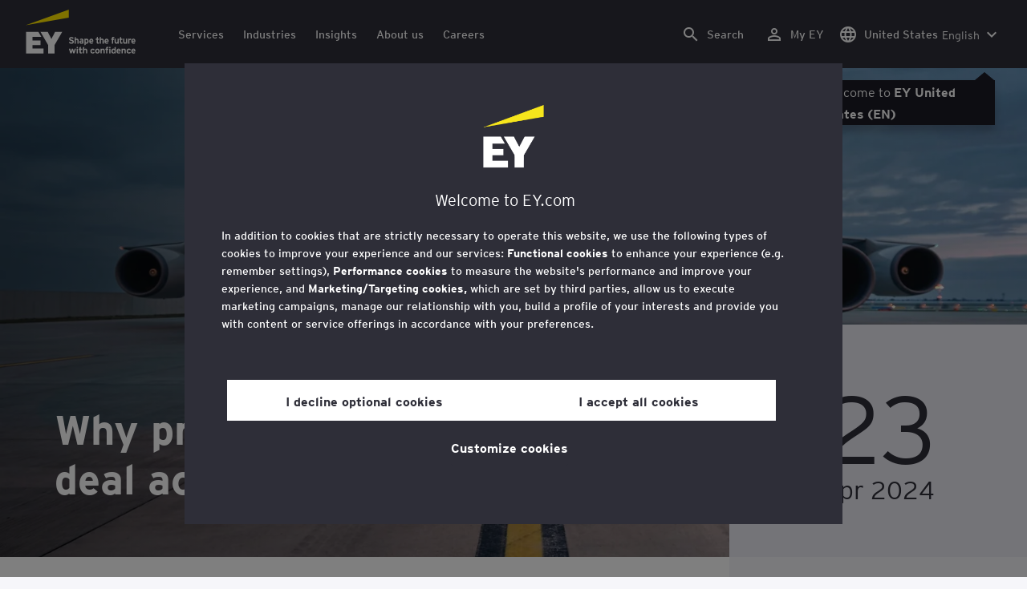

--- FILE ---
content_type: text/html;charset=utf-8
request_url: https://www.ey.com/en_us/media/podcasts/advanced-manufacturing-and-mobility-business-minute/2024/04/episode-31-why-private-equity-is-driving-a-d-deal-activity-in-2024
body_size: 46825
content:

<!DOCTYPE html>
<html lang="en-US">
  <head>
  <meta charset="UTF-8"/>
  
  <title>Why private equity is driving A&amp;D deal activity in 2024 | EY - US</title>
  
  <meta name="template" content="media---event"/>
  <meta name="viewport" content="width=device-width, initial-scale=1"/>
  
  
  <script defer="defer" type="text/javascript" src="/.rum/@adobe/helix-rum-js@%5E2/dist/rum-standalone.js"></script>
<link rel="shortcut icon" type="image" href="/content/dam/ey-unified-site/icon/ey-favicon.jpg"/>

  
  


  

<script>
  window.features={
  "exampleFeature": {
    "featureId": "exampleFeature",
    "enabled": true,
    "source": "ca-config"
  }
}
</script>





  <meta name="description" content="EY Aerospace &amp; Defense leaders Raman Ram and Mike Cadenazzi discuss the state of the A&amp;D industry with Mike Iacono. Learn more."/>

  
  <meta property="og:type" content="website"/>
  <meta property="og:title" content="Why private equity is driving A&amp;D deal activity in 2024"/>
  <meta property="og:description" content="EY Aerospace &amp; Defense leaders Raman Ram and Mike Cadenazzi discuss the state of the A&amp;D industry with Mike Iacono. Learn more."/>
  <meta property="og:image" content="https://www.ey.com/content/dam/ey-unified-site/ey-com/en-gl/media/podcast/advanced-manufacturing-and-mobility-business-minute/2024/04/images/ey-low-angle-view-of-freight-airplane.jpg"/>
  <meta property="og:url" content="https://www.ey.com/en_us/media/podcasts/advanced-manufacturing-and-mobility-business-minute/2024/04/episode-31-why-private-equity-is-driving-a-d-deal-activity-in-2024"/>

  <meta name="twitter:card" content="summary_large_image"/>
  <meta name="twitter:title" content="Why private equity is driving A&amp;D deal activity in 2024"/>
  <meta name="twitter:description" content="EY Aerospace &amp; Defense leaders Raman Ram and Mike Cadenazzi discuss the state of the A&amp;D industry with Mike Iacono. Learn more."/>
  <meta name="twitter:image" content="https://www.ey.com/content/dam/ey-unified-site/ey-com/en-gl/media/podcast/advanced-manufacturing-and-mobility-business-minute/2024/04/images/ey-low-angle-view-of-freight-airplane.jpg"/>
  <meta name="twitter:site" content="EYnews"/>



  
  <meta class="elastic" name="author_boost"/>

  <meta class="elastic" name="topic_title_boost" content="&#34;Aerospace and defense&#34;,&#34;Automotive&#34;"/>


  

  <meta class="elastic" name="contributor_boost"/>

  

  
  

  
  

  
  

  
  

  

  
    <meta class="elastic" name="related_topic" content="relatedtopictitle:Aerospace and defense|relatedtopicurl:https://www.ey.com/en_us/industries/aerospace-defense"/>
  

  

  <meta class="elastic" name="firstpublishdate" content="2024-01-23"/>
  <meta class="elastic" name="dateuser" content="2024-04-23T08:55:00.000Z"/>
  <meta class="elastic" name="pagedescription" content="EY Aerospace &amp; Defense leaders Raman Ram and Mike Cadenazzi discuss the state of the A&amp;D industry with Mike Iacono. Learn more."/>
  <meta class="elastic" name="pagesubheadline"/>
  <meta class="elastic" name="pagetitle" content="Why private equity is driving A&amp;D deal activity in 2024"/>
  <meta class="elastic" name="pagetype" content="podcast-template"/>
  <meta class="elastic" name="aempath" content="/content/ey-unified-site/ey-com/local/us/en_us/home/media/podcasts/advanced-manufacturing-and-mobility-business-minute/2024/04/episode-31-why-private-equity-is-driving-a-d-deal-activity-in-2024"/>
  <meta class="elastic" name="aemPublishPageURL" content="https://www.ey.com/en_us/media/podcasts/advanced-manufacturing-and-mobility-business-minute/2024/04/episode-31-why-private-equity-is-driving-a-d-deal-activity-in-2024"/>
  <meta class="elastic" name="aemparentpath" content="/content/ey-unified-site/ey-com/local/us/en_us/home/media/podcasts/advanced-manufacturing-and-mobility-business-minute/2024/04"/>
  <meta class="elastic" name="external_id" content="25f5e463-d4de-3c9d-8c49-c067cfdb72d9"/>
  
  <meta class="elastic" name="hide_from_search" content="false"/>
  <meta class="elastic" name="series_identifier"/>

  

  

  
    <meta class="elastic" name="aempathpart" content="content"/>
  
    <meta class="elastic" name="aempathpart" content="ey-unified-site"/>
  
    <meta class="elastic" name="aempathpart" content="ey-com"/>
  
    <meta class="elastic" name="aempathpart" content="local"/>
  
    <meta class="elastic" name="aempathpart" content="us"/>
  
    <meta class="elastic" name="aempathpart" content="en_us"/>
  
    <meta class="elastic" name="aempathpart" content="home"/>
  
    <meta class="elastic" name="aempathpart" content="media"/>
  
    <meta class="elastic" name="aempathpart" content="podcasts"/>
  
    <meta class="elastic" name="aempathpart" content="advanced-manufacturing-and-mobility-business-minute"/>
  
    <meta class="elastic" name="aempathpart" content="2024"/>
  
    <meta class="elastic" name="aempathpart" content="04"/>
  
    <meta class="elastic" name="aempathpart" content="episode-31-why-private-equity-is-driving-a-d-deal-activity-in-2024"/>
  

  

  

  

  

  
    <meta class="elastic" name="topic" content="topicid:topic:aerospace-and-defense|topiclabel:Aerospace and defense"/>
  
    <meta class="elastic" name="topic" content="topicid:topic:automotive|topiclabel:Automotive"/>
  

  
    <meta class="elastic" name="topiclabel" content="Aerospace and defense"/>
  
    <meta class="elastic" name="topiclabel" content="Automotive"/>
  

  <meta class="elastic" name="sectorlabel"/>

  

  <meta class="elastic" name="eventdescription" content="Episode 31"/>
  

  <meta class="elastic" name="eventtitle" content="Why private equity is driving A&amp;D deal activity in 2024"/>
  <meta class="elastic" name="eventtype" content="podcast"/>

  

  <meta class="elastic" name="eventstartdate" content="2024-04-23T08:55:00.000Z"/>

  
  

  <meta class="elastic" name="eventpromoted" content="false"/>

  
    <meta class="elastic" name="podcastdurationhours" content="0"/>
    <meta class="elastic" name="podcastdurationminutes" content="19"/>
    <meta class="elastic" name="podcastdurationseconds" content="58"/>
  

  
  
    <meta class="elastic" name="eventpresenter" content="eventpresentersalutation:|eventpresenterfirstname:Raman|eventpresenterlastname:Ram|link:https://www.ey.com/en_us/people/raman-ram
              |jobtitle:EY Americas Aerospace, Defense &amp; Mobility Leader"/>
  
    <meta class="elastic" name="eventpresenter" content="eventpresentersalutation:|eventpresenterfirstname:Mike|eventpresenterlastname:Cadenazzi|link:https://www.ey.com/en_us/people/mike-cadenazzi
              |jobtitle:Managing Director, Aerospace &amp; Defense, Ernst &amp; Young LLP"/>
  
    <meta class="elastic" name="eventpresenter" content="eventpresentersalutation:|eventpresenterfirstname:Mike|eventpresenterlastname:Iacono|link:https://www.ey.com/en_us/people/mike-iacono
              |jobtitle:Partner, EY-Parthenon, Ernst &amp; Young LLP"/>
  

  
    <meta class="elastic" name="presenter" content="Raman Ram"/>
  
    <meta class="elastic" name="presenter" content="Mike Cadenazzi"/>
  
    <meta class="elastic" name="presenter" content="Mike Iacono"/>
  

  
    <meta class="elastic" name="presenter_content_path" content="/content/dam/content-fragments/ey-unified-site/ey-com/people/global/en/r/raman-ram"/>
  
    <meta class="elastic" name="presenter_content_path" content="/content/dam/content-fragments/ey-unified-site/ey-com/people/global/en/m/mike-cadenazzi"/>
  
    <meta class="elastic" name="presenter_content_path" content="/content/dam/content-fragments/ey-unified-site/ey-com/people/global/en/m/mike-iacono"/>
  

  

  
  
  
  

  
  

  
    <meta class="elastic" name="area" content="Global"/>
  

  

  
    <meta class="elastic" name="region" content="Global"/>
  

  <meta class="elastic" name="language" content="en-US"/>

  

  
  <meta class="elastic" name="thumbnailurl" content="/content/dam/ey-unified-site/ey-com/en-gl/media/podcast/advanced-manufacturing-and-mobility-business-minute/2024/04/images/ey-low-angle-view-of-freight-airplane.jpg"/>
  <meta class="elastic" name="thumbnailalt" content="Low angle view of freight airplane. "/>
  <meta class="elastic" name="videoflag"/>
  <meta class="elastic" name="brand" content="EY"/>
  



  
    <script>
      ;(function(win, doc, style, timeout) {
      var STYLE_ID = 'at-body-style';
      function getParent() {
         return doc.getElementsByTagName('head')[0];
      }
      function addStyle(parent, id, def) {
         if (!parent) {
         return;
         }
         var style = doc.createElement('style');
         style.id = id;
         style.innerHTML = def;
         parent.appendChild(style);
      }
      function removeStyle(parent, id) {
         if (!parent) {
         return;
         }
         var style = doc.getElementById(id);
         if (!style) {
         return;
         }
         parent.removeChild(style);
      }
      addStyle(getParent(), STYLE_ID, style);
      setTimeout(function() {
         removeStyle(getParent(), STYLE_ID);
      }, timeout);
      }(window, document, "body {opacity: 0 !important}", 3000));
    </script>
  



  
    <link rel="canonical" href="https://www.ey.com/en_us/media/podcasts/advanced-manufacturing-and-mobility-business-minute/2024/04/episode-31-why-private-equity-is-driving-a-d-deal-activity-in-2024"/>
  






  
    <script src="https://cdn.cookielaw.org/scripttemplates/otSDKStub.js" type="text/javascript" charset="UTF-8" data-domain-script="2b8fbcf2-c8f8-48b8-bf66-aa2750188925" data-document-language="true"></script>
    <script type="text/javascript">
      let cookierecheckInterval = 0;
      const cookiecheckingIterations = 15;
      const PERFORMANCE_COOKIE_CODE = "C0002";
      function OptanonWrapper() {
        const cookiePolicyElement = document.querySelectorAll(".up-cookie-policy-link");
        const cookiePolicyElement2 = document.querySelectorAll(".privacy-notice-link");
        const cookiePolicyModalElement = document.querySelector("#cookie-modal");
        const cookiePolicyPath = cookiePolicyModalElement?.getAttribute("data-cookie-policy-path");

        if (cookiePolicyPath) {
          cookiePolicyElement.forEach((item) => {
            item.setAttribute("href", cookiePolicyPath);
          });

          cookiePolicyElement2.forEach((item) => {
            item.setAttribute("href", cookiePolicyPath);
          });
        }

        if (typeof OptanonWrapperCount === "undefined" && !OneTrust.IsAlertBoxClosed()) {
          otInitialDelete();
        } else {
          pageInitialDelete();
        }

        function otInitialDelete() {
          OptanonWrapperCount = "";
          const consentInitialDeleteEvent = new CustomEvent("onetrust-initial-delete");
          window.dispatchEvent(consentInitialDeleteEvent);
        }

        function pageInitialDelete() {
          const onetrustAcceptedCookies = OptanonActiveGroups.split(",").filter((e) => e != "");
          const consentInitialDeleteEvent = new CustomEvent("onetrust-reload-cookie-check", {
            detail: onetrustAcceptedCookies,
          });
          window.dispatchEvent(consentInitialDeleteEvent);
        }

        OneTrust.OnConsentChanged(function (event) {
          const consentChangedEvent = new CustomEvent("onetrust-consent-changed", {
            detail: event.detail,
          });
          window.dispatchEvent(consentChangedEvent);
          if (OnetrustActiveGroups.includes(PERFORMANCE_COOKIE_CODE)) {
            adobe.optIn.approveAll();
            _satellite.track("OneTrust_Acceptance");
          }
        });

        document.querySelectorAll("iframe").forEach((el) => {
          el.onload = () => OptanonWrapper();
        });
      }

      window.addEventListener(
        "modal-ot-cookie-validation",
        () => {
          OptanonWrapper();
        },
        false,
      );

      function listenCookieChange(callback, interval = 2000) {
        let lastCookie = document.cookie;
        const intervalCookie = setInterval(() => {
          let cookie = document.cookie;
          cookierecheckInterval++;
          if (cookierecheckInterval > cookiecheckingIterations) {
            clearInterval(intervalCookie);
          }
          if ((cookie !== lastCookie) || cookierecheckInterval === 1) {
            try {
              callback({ oldValue: lastCookie, newValue: cookie });
            } finally {
              lastCookie = cookie;
            }
          }
        }, interval);
      }

      //delaying cookie deletion to avoid interference with other rendering
      window.addEventListener("load", () => {
        window.setTimeout(() => {
          listenCookieChange(({ oldValue, newValue }) => {
            OptanonWrapper();
          }, 2000);
        }, 2000)
      });

    </script>
  


  <script>
    // Define dataLayer and the gtag function.
window.dataLayer = window.dataLayer || [];
function gtag(){dataLayer.push(arguments);}

// Set default consent to 'denied'
gtag('consent', 'default', {
  'ad_storage': 'denied',
  'ad_user_data': 'denied',
  'ad_personalization': 'denied',
  'analytics_storage': 'denied'})
  </script>



  
    
      
      
        <script type="application/ld+json">
          {"name":"Why private equity is driving A&D deal activity in 2024","description":"EY Aerospace & Defense leaders Raman Ram and Mike Cadenazzi discuss the state of the A&D industry with Mike Iacono. Learn more.","eventAttendanceMode":"https://schema.org/OnlineEventAttendanceMode","url":"https://www.ey.com/en_us/media/podcasts/advanced-manufacturing-and-mobility-business-minute/2024/04/episode-31-why-private-equity-is-driving-a-d-deal-activity-in-2024.html","image":"/content/dam/ey-unified-site/ey-com/en-gl/media/podcast/advanced-manufacturing-and-mobility-business-minute/2024/04/images/ey-low-angle-view-of-freight-airplane.jpg","performer":[{"name":"Raman Ram","@context":"http://schema.org","@type":"Person"},{"name":"Mike Cadenazzi","@context":"http://schema.org","@type":"Person"},{"name":"Mike Iacono","@context":"http://schema.org","@type":"Person"}],"startDate":"2024-04-22T15:25:00+0000","endDate":"","duration":"P0Y0M0DT0H19M58.000S","@context":"http://schema.org","@type":"OnDemandEvent"}
        </script>
      
      
      
      
      
      
      
      
    
  



  

    <script>
      var digitaldata = {"component":{"link":{},"navigation":{}},"onclick":{},"pageURL":{},"page":{"country":"us","applicationType":"Y","industryMarket":"Advanced Manufacturing and Mobility","language":"en-US","program":"no-program","pageName":"Why private equity is driving A\u0026D deal activity in 2024","copyrightExpires":"03 Feb 2026","solution":"","primaryBuyerFocus":"","keyword":"","eYApplication":"EY.com","createdUser":"","eYArea":"Global","brandName":"EY","eYCountryTerritory":"","eYRegion":"Global","format":[],"firstPublishUser":"","lifecycleCountdown":["9999-09-08T00:00:00.000-04:00"],"journeyID":"","eventIdentifier":"Page Viewed:Why private equity is driving A\u0026D deal activity in 2024","articleContributors":"","pageLocale":"en-US","eYProduct":"EY.com","contentTier":"Not Applicable","lastPublishUser":"","topic":"","reviewStatus":["NA"],"creatorTool":[],"description":"EY Aerospace \u0026 Defense leaders Raman Ram and Mike Cadenazzi discuss the state of the A\u0026D industry with Mike Iacono. Learn more.","liveCopyReference":"/content/ey-unified-site/ey-com/local/us/localisation/en/home/media/podcasts/advanced-manufacturing-and-mobility-business-minute/2024/04/episode-31-why-private-equity-is-driving-a-d-deal-activity-in-2024","buyerGroupAudience":"","pageOrigin":"Global","scoreNumber":"EYG no. 003039-24Gbl","engPageName":"content:ey-unified-site:ey-com:local:us:en_us:home:media:podcasts:advanced-manufacturing-and-mobility-business-minute:2024:04:episode-31-why-private-equity-is-driving-a-d-deal-activity-in-2024","articlePublishDate":"23 Jan 2024","environment":"$[env:AUP_ANALYTICS_ENV]","createdDate":"24 Apr 2024","service":"","firstPublishDate":"23 Jan 2024","clientLifecycleIntent":[],"userFacingDate":"22 Apr 2024","articleAuthor":""},"video":{},"user":{},"onload":{}};

      function checkOneTrustAndLoadAdobe() {
          if (typeof OnetrustActiveGroups !== "undefined") {
              var adobeScript = document.createElement('script');
              adobeScript.type = 'text/javascript';
              adobeScript.src = 'https://assets.adobedtm.com/476538bf0bae/da9b80fab950/launch-59ae0fcb4393.min.js';
              document.head.appendChild(adobeScript);
          } else {
              setTimeout(checkOneTrustAndLoadAdobe, 100); // Retry until OneTrust is available
          }
      }

      if (!window.location.hostname.startsWith("author-")) {
        checkOneTrustAndLoadAdobe();
      }
    </script>

  




  <link rel="stylesheet" href="/etc.clientlibs/ey-unified-site/clientlibs/clientlib-base.lc-8ac7e6317f92ef3344337cd3cb651d5a-lc.min.css" type="text/css">
<script defer src="/etc.clientlibs/core/wcm/components/commons/site/clientlibs/container.lc-0a6aff292f5cc42142779cde92054524-lc.min.js"></script>
<script defer src="/etc.clientlibs/ey-unified-site/clientlibs/clientlib-base.lc-575fc2408067eeaec518b37ac1e6df39-lc.min.js"></script>





  <script defer src="/etc.clientlibs/ey-unified-site/clientlibs/clientlib-webpack-runtime.lc-66308423575a06bad7072334ec5b1db9-lc.min.js"></script>









  




  <link rel="stylesheet" href="/etc.clientlibs/ey-unified-site/clientlibs/clientlib-webpack-components.lc-0229315d58984845d5709c22db7a1f55-lc.min.css" type="text/css">
<script defer src="/etc.clientlibs/ey-unified-site/clientlibs/clientlib-webpack-components.lc-26e11fd5c6a57d887560dc5dda310fce-lc.min.js"></script>



<!-- Webpack Default light -->

  <link rel="stylesheet" href="/etc.clientlibs/ey-unified-site/clientlibs/clientlib-webpack-default-light.lc-f7f2df220eef469c0b4e0d4b491efa8b-lc.min.css" type="text/css">
<script defer src="/etc.clientlibs/ey-unified-site/clientlibs/clientlib-webpack-default-light.lc-d2f63f712ca0d2c518de7519df429768-lc.min.js"></script>



  
    
    

    

    
    <script src="/etc.clientlibs/clientlibs/granite/jquery.lc-7842899024219bcbdb5e72c946870b79-lc.min.js"></script>
<script src="/etc.clientlibs/clientlibs/granite/utils.lc-e7bf340a353e643d198b25d0c8ccce47-lc.min.js"></script>
<script src="/etc.clientlibs/clientlibs/granite/jquery/granite.lc-543d214c88dfa6f4a3233b630c82d875-lc.min.js"></script>
<script src="/etc.clientlibs/foundation/clientlibs/jquery.lc-dd9b395c741ce2784096e26619e14910-lc.min.js"></script>


    
    
    
    <script async src="/etc.clientlibs/core/wcm/components/commons/datalayer/v2/clientlibs/core.wcm.components.commons.datalayer.v2.lc-1e0136bad0acfb78be509234578e44f9-lc.min.js"></script>


    
    <script async src="/etc.clientlibs/core/wcm/components/commons/datalayer/acdl/core.wcm.components.commons.datalayer.acdl.lc-bf921af342fd2c40139671dbf0920a1f-lc.min.js"></script>



  
  

  
    
    
  
  <!--theme-none: ;--/* The css values of '--theme-' like '
    --theme-white: initial' are use for handling rare cases when component needs to know on which theme is it but not follows it */-->
  <style>
    :root {
      --theme-none: initial;
      --theme-white: ;
      --theme-light-grey: ;
      --theme-mid-grey: ;
      --theme-dark: ;
      --theme-dark-accented: ;
      --theme-accented: ;
      --theme-confident-black: ;
      --theme-confident-black-accented: ;
      --print-theme-black: #000;
      --print-theme-white: #fff;
      --print-theme-border: #c4c4cd;
    }

    .cmp-container--theme-white,
    .up-carousel--slide-theme-white .swiper-slide,
    .cmp-container--theme-white > .hero-identity {
      --theme-none: ;
      --theme-white: initial;
      --theme-light-grey: ;
      --theme-mid-grey: ;
      --theme-dark: ;
      --theme-dark-accented: ;
      --theme-accented: ;
      --theme-confident-black: ;
      --theme-confident-black-accented: ;

      --color: #2e2e38;
      --background-color: #ffffff;
      --hover-background-color: #ffffff;
      --border-color: #c4c4cd;
      --neutral-color: #2e2e38;
      --accent-color: #ffe600;
      --padded-background-color: #eaeaf2;
      --padded-hover-background-color: #eaeaf2;
      /* Unnamed until variables */
      --temp-1: #747480;
      --temp-2: #eaeaf2;
      --temp-3: #2e2e38;
      --temp-4: #c4c4cd;
      @media print {
        --color: var(--print-theme-black);
        --hover-background-color: var(--print-theme-white);
        --hover-background-color: var(--print-theme-white);
        --border-color: var(--print-theme-border);
        --neutral-color: var(--print-theme-black);
        --padded-background-color: var(--print-theme-white);
        --padded-hover-background-color: var(--print-theme-white);
      }
    }

    .cmp-container--theme-light-grey,
    .up-carousel--slide-theme-light-grey .swiper-slide,
    .cmp-container--theme-light-grey > .hero-identity {
      --theme-none: ;
      --theme-white: ;
      --theme-light-grey: initial;
      --theme-mid-grey: ;
      --theme-dark: ;
      --theme-dark-accented: ;
      --theme-accented: ;
      --theme-confident-black: ;
      --theme-confident-black-accented: ;

      --color: #2e2e38;
      --background-color: #eaeaf2;
      --hover-background-color: #eaeaf2;
      --border-color: #c4c4cd;
      --neutral-color: #2e2e38;
      --accent-color: #ffe600;
      --padded-background-color: #ffffff;
      --padded-hover-background-color: #ffffff;
      /* Unnamed until variables */
      --temp-1: #747480;
      --temp-2: #747480;
      --temp-3: #ffffff;
      --temp-4: #c4c4cd;

      @media print {
        --color: var(--print-theme-black);
        --hover-background-color: var(--print-theme-white);
        --hover-background-color: var(--print-theme-white);
        --border-color: var(--print-theme-border);
        --neutral-color: var(--print-theme-black);
        --padded-background-color: var(--print-theme-white);
        --padded-hover-background-color: var(--print-theme-white);
      }
    }

    .cmp-container--theme-mid-grey,
    .up-carousel--slide-theme-mid-grey .swiper-slide,
    .cmp-container--theme-mid-grey > .hero-identity {
      --theme-none: ;
      --theme-white: ;
      --theme-light-grey: ;
      --theme-mid-grey: initial;
      --theme-dark: ;
      --theme-dark-accented: ;
      --theme-accented: ;
      --theme-confident-black: ;
      --theme-confident-black-accented: ;

      --color: #2e2e38;
      --background-color: #f6f6fa;
      --hover-background-color: #f6f6fa;
      --border-color: #2e2e38;
      --neutral-color: #2e2e38;
      --accent-color: #ffe600;
      --padded-background-color: #ffffff;
      --padded-hover-background-color: #ffffff;
      /* Unnamed until variables */
      --temp-1: #747480;
      --temp-2: #747480;
      --temp-3: #ffffff;
      --temp-4: #c4c4cd;

      @media print {
        --color: var(--print-theme-black);
        --hover-background-color: var(--print-theme-white);
        --hover-background-color: var(--print-theme-white);
        --border-color: var(--print-theme-border);
        --neutral-color: var(--print-theme-black);
        --padded-background-color: var(--print-theme-white);
        --padded-hover-background-color: var(--print-theme-white);
      }
    }

    /* Proposed to be dropped */
    .cmp-container--theme-dark,
    .up-carousel--slide-theme-dark .swiper-slide,
    .cmp-container--theme-dark > .hero-identity {
      --theme-none: ;
      --theme-white: ;
      --theme-light-grey: ;
      --theme-mid-grey: ;
      --theme-dark: initial;
      --theme-dark-accented: ;
      --theme-accented: ;
      --theme-confident-black: ;
      --theme-confident-black-accented: ;

      --color: #ffffff;
      --background-color: #2e2e38;
      --hover-background-color: #2e2e38;
      --border-color: #ffffff;
      --neutral-color: #ffffff;
      --accent-color: #ffe600;
      --padded-background-color: #ffffff;
      --padded-hover-background-color: #ffffff;
      /* Unnamed until variables */
      --temp-1: #747480;
      --temp-2: #747480;
      --temp-3: #ffffff;
      --temp-4: #747480;

      @media print {
        --color: var(--print-theme-black);
        --hover-background-color: var(--print-theme-white);
        --hover-background-color: var(--print-theme-white);
        --border-color: var(--print-theme-border);
        --neutral-color: var(--print-theme-black);
        --padded-background-color: var(--print-theme-white);
        --padded-hover-background-color: var(--print-theme-white);
      }
    }

    .cmp-container--theme-dark-accented,
    .up-carousel--slide-theme-dark-accented .swiper-slide,
    .cmp-container--theme-dark-accented > .hero-identity {
      --theme-none: ;
      --theme-white: ;
      --theme-light-grey: ;
      --theme-mid-grey: ;
      --theme-dark: ;
      --theme-dark-accented: initial;
      --theme-accented: ;
      --theme-confident-black: ;
      --theme-confident-black-accented: ;

      --color: #ffffff;
      --background-color: #2e2e38;
      --hover-background-color: #2e2e38;
      --border-color: #ffffff;
      --neutral-color: #ffe600;
      --accent-color: #ffe600;
      --padded-background-color: #ffffff;
      --padded-hover-background-color: #ffffff;
      /* Unnamed until variables */
      --temp-1: #747480;
      --temp-2: #747480;
      --temp-3: #ffffff;
      --temp-4: #747480;

      @media print {
        --color: var(--print-theme-black);
        --hover-background-color: var(--print-theme-white);
        --hover-background-color: var(--print-theme-white);
        --border-color: var(--print-theme-border);
        --neutral-color: var(--print-theme-black);
        --padded-background-color: var(--print-theme-white);
        --padded-hover-background-color: var(--print-theme-white);
      }
    }

    .cmp-container--theme-accented,
    .up-carousel--slide-theme-accented .swiper-slide,
    .cmp-container--theme-accented > .hero-identity {
      --theme-none: ;
      --theme-white: ;
      --theme-light-grey: ;
      --theme-mid-grey: ;
      --theme-dark: ;
      --theme-dark-accented: ;
      --theme-accented: initial;
      --theme-confident-black: ;
      --theme-confident-black-accented: ;

      --color: #2e2e38;
      --background-color: #ffe600;
      --hover-background-color: #ffe600;
      --border-color: #2e2e38;
      --neutral-color: #2e2e38;
      --accent-color: #2e2e38;
      --padded-background-color: #ffffff;
      --padded-hover-background-color: #ffffff;
      /* Unnamed until variables */
      --temp-1: #747480;
      --temp-2: #2e2e38;
      --temp-3: #ffffff;
      --temp-4: #747480;

      @media print {
        --color: var(--print-theme-black);
        --hover-background-color: var(--print-theme-white);
        --hover-background-color: var(--print-theme-white);
        --border-color: var(--print-theme-border);
        --neutral-color: var(--print-theme-black);
        --padded-background-color: var(--print-theme-white);
        --padded-hover-background-color: var(--print-theme-white);
      }
    }

    .cmp-container--theme-confident-black,
    .up-carousel--slide-theme-confident-black .swiper-slide,
    .cmp-container--theme-confident-black > .hero-identity {
      --theme-none: ;
      --theme-white: ;
      --theme-light-grey: ;
      --theme-mid-grey: ;
      --theme-dark: ;
      --theme-dark-accented: ;
      --theme-accented: ;
      --theme-confident-black: initial;
      --theme-confident-black-accented: ;

      --color: #ffffff;
      --background-color: #1a1a24;
      --hover-background-color: #1a1a24;
      --border-color: #ffffff;
      --neutral-color: #ffffff;
      --accent-color: #ffe600;
      --padded-background-color: #ffffff;
      --padded-hover-background-color: #ffffff;
      /* Unnamed until variables */
      --temp-1: #747480;
      --temp-2: #747480;
      --temp-3: #ffffff;
      --temp-4: #747480;

      @media print {
        --color: var(--print-theme-black);
        --hover-background-color: var(--print-theme-white);
        --hover-background-color: var(--print-theme-white);
        --border-color: var(--print-theme-border);
        --neutral-color: var(--print-theme-black);
        --padded-background-color: var(--print-theme-white);
        --padded-hover-background-color: var(--print-theme-white);
      }
    }

    .cmp-container--theme-confident-black-accented,
    .up-carousel--slide-theme-confident-black-accented .swiper-slide,
    .cmp-container--theme-confident-black-accented > .hero-identity {
      --theme-none: ;
      --theme-white: ;
      --theme-light-grey: ;
      --theme-mid-grey: ;
      --theme-dark: ;
      --theme-dark-accented: ;
      --theme-accented: ;
      --theme-confident-black: ;
      --theme-confident-black-accented: initial;

      --color: #ffffff;
      --background-color: #1a1a24;
      --hover-background-color: #1a1a24;
      --border-color: #ffffff;
      --neutral-color: #ffe600;
      --accent-color: #ffe600;
      --padded-background-color: #ffffff;
      --padded-hover-background-color: #ffffff;
      /* Unnamed until variables */
      --temp-1: #747480;
      --temp-2: #747480;
      --temp-3: #ffffff;
      --temp-4: #747480;

      @media print {
        --color: var(--print-theme-black);
        --hover-background-color: var(--print-theme-white);
        --hover-background-color: var(--print-theme-white);
        --border-color: var(--print-theme-border);
        --neutral-color: var(--print-theme-black);
        --padded-background-color: var(--print-theme-white);
        --padded-hover-background-color: var(--print-theme-white);
      }
    }
  </style>

    
    
  
</head>
  
  
  
  <body class="page-v2 page basicpage page--ey" id="page-8728addf0c" data-cmp-data-layer-enabled data-progress-bar-enabled="false" data-dateformat="dd MMM yyyy" data-eventdatefirstelement="dd" data-eventdatesecondelement="MMM yyyy" data-eventdatevariant="bigFirstElement">
    <script>
      window.adobeDataLayer = window.adobeDataLayer || [];
      adobeDataLayer.push({
        page: JSON.parse("{\x22page\u002D8728addf0c\x22:{\x22@type\x22:\x22core\/wcm\/extensions\/amp\/components\/page\/v1\/page\x22,\x22repo:modifyDate\x22:\x222024\u002D04\u002D25T12:35:41Z\x22,\x22dc:title\x22:\x22Why private equity is driving A\x26D deal activity in 2024\x22,\x22dc:description\x22:\x22EY Aerospace \x26 Defense leaders Raman Ram and Mike Cadenazzi discuss the state of the A\x26D industry with Mike Iacono. Learn more.\x22,\x22xdm:template\x22:\x22\/conf\/ey\u002Dunified\u002Dsite\/settings\/wcm\/templates\/media\u002D\u002D\u002Devent\x22,\x22xdm:language\x22:\x22en\u002DUS\x22,\x22xdm:tags\x22:[],\x22repo:path\x22:\x22\/content\/ey\u002Dunified\u002Dsite\/ey\u002Dcom\/local\/us\/en_us\/home\/media\/podcasts\/advanced\u002Dmanufacturing\u002Dand\u002Dmobility\u002Dbusiness\u002Dminute\/2024\/04\/episode\u002D31\u002Dwhy\u002Dprivate\u002Dequity\u002Dis\u002Ddriving\u002Da\u002Dd\u002Ddeal\u002Dactivity\u002Din\u002D2024.html\x22}}"),
        event: "cmp:show",
        eventInfo: {
          path: 'page.page\u002D8728addf0c',
        },
      });
    </script>
    
      
    
    
      




      
<div class="root container responsivegrid">

    
    <div id="container-9c95fc468b" class="cmp-container">
        


<div class="aem-Grid aem-Grid--12 aem-Grid--default--12 aem-Grid--tablet-portrait--12 aem-Grid--mobile--12 aem-Grid--tablet-landscape--12 ">
    
    <div class="experiencefragment aem-GridColumn aem-GridColumn--default--12">
<div id="header" class="cmp-experiencefragment cmp-experiencefragment--header" data-elastic-exclude>


    
    
    
    <div id="container-e7745ca071" class="cmp-container">
        
        <div class="container responsivegrid">

    
    
    
    <div id="unified-header" class="cmp-container">
        
        <div class="container responsivegrid">

    
    
    
    <div id="logo-container" class="cmp-container">
        
        <div class="main-navigation-logo"><div id="main-navigation-logo-a04e7e2c552f" data-analytics-category="Top Navigation" class="cmp-logo up-navigation-translation-labels" data-translation-open-navigation-menu="Open navigation menu" data-translation-close-navigation-menu="Close navigation menu" data-translation-open-country-language-switcher="Open country language switcher" data-translation-close-country-language-switcher="Close country language switcher" data-translation-open-search="Open Search" data-translation-close-search="Close Search" data-translation-see-all="See all" data-translation-close="Close" data-translation-back="Back" data-translation-skip-to-content="Skip to content" data-translation-my-ey="My EY">

  <a class="cmp-logo__link" data-analytics-link-click data-analytics-label="Logo" href="https://www.ey.com/en_us" title="EY Homepage">

    <span class="sr-only">EY Homepage</span>
    
    
      
      
      	
  <?xml version="1.0" encoding="UTF-8"?>
<svg id="a" data-name="Artwork" xmlns="http://www.w3.org/2000/svg" height="402.22" class="cmp-logo__image" xmlns:xlink="http://www.w3.org/1999/xlink" viewBox="0 0 1000.5 402.22">
  <defs>
    <style>
 
    </style>
    <clipPath id="ey-logo-first-line">
      <rect class="d" x="392.42" y="248.61" width="607.58" height="78.66"/>
    </clipPath>
    <clipPath id="ey-logo-second-line">
      <rect class="d" x="392.42" y="334.54" width="607.58" height="66.72"/>
    </clipPath>
  </defs>
  <polygon class="g" points="267.91 202.77 234.19 267.54 200.56 202.77 134.74 202.77 204.09 322.86 204.09 401.26 263.44 401.26 263.44 322.86 332.89 202.77 267.91 202.77"/>
  <polygon class="f" points="392.42 0 0 143.22 392.42 73.9 392.42 0"/>
  <polygon class="g" points="3.43 401.26 162.23 401.26 162.23 355.61 62.96 355.61 62.96 322.86 134.74 322.86 134.74 281.18 62.96 281.18 62.96 248.42 142.37 248.42 116.02 202.77 3.43 202.77 3.43 401.26"/>
  <g clip-path="url(#ey-logo-second-line)" id="ey-logo-text-second-line">
    <path class="g" d="M865.51,378.72c0,1.43-.1,3.23-.19,3.9h-27.2c.48,6.28,4.76,8.85,9.61,8.85,2.85,0,5.52-.86,7.8-3.14l7.99,6.75c-4.18,5.23-10.56,7.13-16.26,7.13-13.13,0-20.64-10.08-20.64-23.3,0-14.36,8.85-23.49,19.88-23.49,11.79,0,19.02,10.37,19.02,23.3ZM838.31,373.87h15.98c-.38-5.04-3.61-8.47-8.18-8.47-5.42,0-7.51,4.76-7.8,8.47Z"/>
    <path class="g" d="M1000,378.72c0,1.43-.1,3.23-.19,3.9h-27.2c.48,6.28,4.76,8.85,9.61,8.85,2.85,0,5.52-.86,7.8-3.14l7.99,6.75c-4.18,5.23-10.56,7.13-16.26,7.13-13.13,0-20.64-10.08-20.64-23.3,0-14.36,8.85-23.49,19.88-23.49,11.79,0,19.02,10.37,19.02,23.3ZM972.8,373.87h15.98c-.38-5.04-3.61-8.47-8.18-8.47-5.42,0-7.51,4.76-7.8,8.47Z"/>
    <path class="g" d="M950.16,385.29l7.42,7.04c-3.8,4.85-9.04,9.89-17.88,9.89-12.27,0-21.31-9.8-21.31-23.3,0-12.36,7.51-23.49,21.5-23.49,7.99,0,13.51,3.61,17.6,9.7l-7.61,7.7c-2.66-3.52-5.52-6.28-10.08-6.28-6.18,0-9.42,5.23-9.42,12.17,0,6.47,2.85,12.27,9.51,12.27,4.09,0,7.51-2.19,10.27-5.71Z"/>
    <path class="g" d="M911.54,401.26h-11.6v-24.44c0-6.28-1.43-10.46-7.7-10.46-5.9,0-7.8,3.52-7.8,10.18v24.73h-11.6v-44.89h11.6v3.04c2.38-2.38,5.9-3.99,10.94-3.99,12.17,0,16.17,9.42,16.17,20.45v25.4Z"/>
    <path class="g" d="M766.4,352.47c3.71,0,6.66-2.95,6.66-6.66s-2.95-6.66-6.66-6.66-6.66,2.95-6.66,6.66,2.95,6.66,6.66,6.66Z"/>
    <path class="g" d="M469.84,352.47c3.71,0,6.66-2.95,6.66-6.66s-2.95-6.66-6.66-6.66-6.66,2.95-6.66,6.66,2.95,6.66,6.66,6.66Z"/>
    <path class="g" d="M808.06,387.38v-17.12c-2.47-2.66-4.85-3.9-8.08-3.9-6.75,0-8.37,5.33-8.37,11.7,0,7.23,2.09,13.22,8.66,13.22,3.23,0,5.52-1.43,7.8-3.9ZM819.67,401.26h-11.6v-2.95c-3.8,2.76-6.09,3.9-10.18,3.9-12.94,0-18.45-11.22-18.45-23.78,0-13.6,6.47-23.02,18.17-23.02,3.9,0,7.61,1.05,10.46,3.61v-14.36l11.6-5.8v62.39Z"/>
    <rect class="g" x="760.51" y="356.37" width="11.6" height="44.89"/>
    <path class="g" d="M753.75,340.39v9.32c-1.71-.57-3.99-.86-5.71-.86-3.33,0-4.85,1.05-4.85,3.9v3.61h9.61v10.84h-9.61v34.05h-11.6v-34.05h-6.28v-10.84h6.28v-5.42c0-8.37,5.23-11.79,13.7-11.79,2.47,0,6.09.29,8.47,1.24Z"/>
    <path class="g" d="M719.61,401.26h-11.6v-24.44c0-6.28-1.43-10.46-7.7-10.46-5.9,0-7.8,3.52-7.8,10.18v24.73h-11.6v-44.89h11.6v3.04c2.38-2.38,5.9-3.99,10.94-3.99,12.17,0,16.17,9.42,16.17,20.45v25.4Z"/>
    <path class="g" d="M652.93,355.42c-12.94,0-21.02,10.18-21.02,23.4,0,13.89,8.85,23.4,21.02,23.4s21.02-9.51,21.02-23.4-8.08-23.4-21.02-23.4ZM652.93,390.99c-7.42,0-9.04-7.13-9.04-12.17,0-6.94,2.85-12.27,9.04-12.27s9.04,5.33,9.04,12.27c0,5.04-1.62,12.17-9.04,12.17Z"/>
    <path class="g" d="M620.69,385.29l7.42,7.04c-3.8,4.85-9.04,9.89-17.88,9.89-12.27,0-21.31-9.8-21.31-23.3,0-12.36,7.51-23.49,21.5-23.49,7.99,0,13.51,3.61,17.6,9.7l-7.61,7.7c-2.66-3.52-5.52-6.28-10.08-6.28-6.18,0-9.42,5.23-9.42,12.17,0,6.47,2.85,12.27,9.51,12.27,4.09,0,7.51-2.19,10.27-5.71Z"/>
    <path class="g" d="M560.67,401.26h-11.6v-24.44c0-6.28-1.43-10.46-7.7-10.46-5.9,0-7.89,3.52-7.89,10.18v24.73h-11.6v-56.59l11.6-5.8v20.54c2.19-2.66,6.75-3.99,11.22-3.99,11.79,0,15.98,9.32,15.98,20.45v25.4Z"/>
    <path class="g" d="M514.73,387.76l-1.71,11.7c-2.38,1.9-8.08,2.76-11.13,2.76-7.04,0-12.08-5.61-12.08-13.41v-21.59h-7.8v-10.84h7.8v-11.7l11.6-5.8v17.5h13.13v10.84h-13.13v18.45c0,4.09,1.52,5.42,4.28,5.42s7.04-1.43,9.04-3.33Z"/>
    <rect class="g" x="464.04" y="356.37" width="11.6" height="44.89"/>
    <polygon class="g" points="457.95 356.37 443.78 401.26 433.13 401.26 425.52 373.97 417.81 401.26 407.16 401.26 393.08 356.37 406.02 356.37 412.77 382.43 420.38 356.37 430.94 356.37 438.55 382.43 445.4 356.37 457.95 356.37"/>
  </g>
  <g clip-path="url(#ey-logo-first-line)" id="ey-logo-text-first-line">
    <path class="g" d="M846.68,310.72h-11.03v-3.14c-2.47,2.76-6.47,4.09-10.46,4.09-11.6,0-15.98-8.37-15.98-20.45v-25.4h11.22v24.44c0,6.09,1.24,10.65,7.51,10.65s7.51-4.76,7.51-10.27v-24.82h11.22v44.89Z"/>
    <path class="g" d="M881.68,297.59l-1.62,11.41c-2.28,1.81-6.47,2.66-9.23,2.66-6.85,0-12.17-5.14-12.17-13.32v-21.78h-6.47v-10.75h6.47v-11.7l11.22-5.71v17.41h10.65v10.75h-10.65v18.83c0,3.9,1.62,5.33,4.38,5.33s5.61-1.43,7.42-3.14Z"/>
    <path class="g" d="M711.24,310.72h-11.22v-24.44c0-6.09-1.33-10.56-7.61-10.56s-7.7,4.09-7.7,10.27v24.73h-11.22v-56.59l11.22-5.71v20.54c2.47-2.47,5.52-4.09,10.56-4.09,11.89,0,15.98,9.13,15.98,20.54v25.3Z"/>
    <path class="g" d="M1000,288.17c0,1.43-.1,3.23-.19,3.9h-27.2c.48,6.28,4.76,8.85,9.61,8.85,2.85,0,5.52-.86,7.8-3.14l7.99,6.75c-4.18,5.23-10.56,7.13-16.26,7.13-13.13,0-20.64-10.08-20.64-23.3,0-14.36,8.85-23.49,19.88-23.49,11.79,0,19.02,10.37,19.02,23.3ZM972.8,283.32h15.98c-.38-5.04-3.61-8.47-8.18-8.47-5.42,0-7.51,4.76-7.8,8.47Z"/>
    <path class="g" d="M924.39,310.72h-11.03v-3.14c-2.47,2.76-6.47,4.09-10.46,4.09-11.6,0-15.98-8.37-15.98-20.45v-25.4h11.22v24.44c0,6.09,1.24,10.65,7.51,10.65s7.51-4.76,7.51-10.27v-24.82h11.22v44.89Z"/>
    <path class="g" d="M755.85,288.17c0,1.43-.1,3.23-.19,3.9h-27.2c.48,6.28,4.76,8.85,9.61,8.85,2.85,0,5.52-.86,7.8-3.14l7.99,6.75c-4.18,5.23-10.56,7.13-16.26,7.13-13.13,0-20.64-10.08-20.64-23.3,0-14.36,8.85-23.49,19.88-23.49,11.79,0,19.02,10.37,19.02,23.3ZM728.64,283.32h15.98c-.38-5.04-3.61-8.47-8.18-8.47-5.42,0-7.51,4.76-7.8,8.47Z"/>
    <path class="g" d="M806.35,249.94v9.23c-2.57-.67-4.28-.95-5.8-.95-3.99,0-4.85,1.43-4.85,3.71v3.9h7.61v10.84h-7.61v34.05h-11.22v-34.05h-5.52v-10.84h5.52v-5.42c0-7.8,4.09-11.79,13.6-11.79,3.04,0,5.52.57,8.27,1.33Z"/>
    <path class="g" d="M668.34,297.59l-1.62,11.41c-2.28,1.81-6.28,2.66-9.04,2.66-6.85,0-12.17-5.14-12.17-13.32v-21.78h-7.8v-10.75h7.8v-11.7l11.22-5.71v17.41h10.46v10.75h-10.46v18.83c0,3.9,1.62,5.33,4.38,5.33s5.42-1.43,7.23-3.14Z"/>
    <path class="g" d="M616.12,288.17c0,1.43-.1,3.23-.19,3.9h-26.25c.48,6.28,4.85,8.85,9.7,8.85,2.85,0,5.42-.86,7.7-3.14l7.99,6.75c-3.71,4.95-10.46,7.13-16.45,7.13-12.84,0-20.45-10.08-20.45-23.21s8.27-23.59,19.97-23.59c12.55,0,17.98,11.41,17.98,23.3ZM589.87,283.32h15.98c-.48-5.04-3.42-8.47-8.27-8.47-5.14,0-7.42,4.76-7.7,8.47Z"/>
    <path class="g" d="M572.85,288.37c0,11.51-4.76,23.3-17.5,23.3-4.95,0-7.99-1.81-9.99-3.71v13.7l-11.22,5.61v-61.44h11.22v3.04c2.95-2.66,5.99-3.99,10.18-3.99,12.08,0,17.31,11.41,17.31,23.49ZM561.24,288.94c0-6.56-1.71-13.22-8.47-13.22-3.14,0-5.61,1.43-7.42,3.99v17.12c1.81,2.57,4.85,4.09,8.08,4.09,6.28,0,7.8-5.71,7.8-11.98Z"/>
    <path class="g" d="M526.34,310.72h-11.22v-3.14c-2.66,2.66-6.09,4.09-10.46,4.09-8.85,0-15.79-5.71-15.79-15.6s6.75-15.12,17.5-15.12c2.85,0,5.8.38,8.75,1.81v-2.38c0-4.18-2.76-5.9-7.7-5.9-3.52,0-6.85.86-10.37,2.95l-4.47-7.99c4.85-3.04,9.51-4.57,15.5-4.57,11.32,0,18.26,5.52,18.26,15.69v30.15ZM515.11,297.59v-5.71c-2.28-1.43-5.23-1.9-7.51-1.9-4.95,0-7.32,2.19-7.32,5.8,0,3.42,2.19,6.18,6.37,6.18,2.19,0,5.99-.76,8.47-4.38Z"/>
    <path class="g" d="M482.68,310.72h-11.22v-24.44c0-6.09-1.33-10.56-7.61-10.56s-7.7,4.09-7.7,10.27v24.73h-11.22v-56.59l11.22-5.71v20.54c2.47-2.47,5.52-4.09,10.56-4.09,11.89,0,15.98,9.13,15.98,20.54v25.3Z"/>
    <path class="g" d="M438.74,292.74c0,13.51-10.27,18.93-22.45,18.93-8.75,0-18.45-2.76-23.87-10.75l8.37-7.42c3.9,4.66,9.51,6.85,15.22,6.85,6.75,0,10.65-3.04,10.65-7.32,0-1.71-.67-3.42-3.52-4.85-2.09-1.05-4.66-1.71-9.7-2.95-3.14-.76-9.61-2.28-13.6-5.52-3.99-3.23-5.14-7.89-5.14-11.98,0-12.65,10.84-17.79,21.5-17.79,9.23,0,15.88,3.8,21.21,9.23l-8.37,8.18c-3.9-3.9-7.7-6.09-13.6-6.09-5.04,0-8.75,1.62-8.75,5.8,0,1.81.67,3.04,2.47,4.09,2.09,1.14,5.04,2,9.61,3.14,5.42,1.43,10.46,2.66,14.55,5.99,3.61,2.95,5.42,6.85,5.42,12.46Z"/>
    <path class="g" d="M961.57,267.92l-4.58,11.22c-1.71-1.62-3.71-2.76-6.47-2.76-5.33,0-6.65,4.47-6.65,9.89v24.44h-11.22v-44.89h11.22v3.14c2.57-2.57,5.8-4.09,9.42-4.09,3.14,0,5.9.95,8.27,3.04Z"/>
  </g>
</svg>
  
    <style>
           .d, .e {
        fill: none;
      }

      .d, .f, .g {
        stroke-width: 0px;
      }

      .e {
        stroke: #fff;
        stroke-miterlimit: 10;
      }

      .f {
        fill: #ffe600;
      }

      .h {
        clip-path: url(#b);
      }

      .i {
        clip-path: url(#c);
      }

      .g {
        fill: #fff;
      }

.cmp-logo__image {
        fill: white;
        transition: all 0.3s ease-out;
      }
      #logo-container .slideIn {
        transition: width 0.3s ease-in-out;
        width: 100;
      }
      #logo-container .slideOut {
        transition: width 0.3s ease-in-out;
        width: 0;
      }
    </style>
  
  
    <script>
      class EYLogoAnimation {
            constructor(ele) {
              this.element = ele;
              this.firstLine = this.element.querySelector(
                "#ey-logo-first-line rect"
              );
              this.secondLine = this.element.querySelector(
                "#ey-logo-second-line rect"
              );
              if (this.firstLine && this.secondLine) {
                this.bindEvents();
                this.animation(false);
              }
            }

            animation(scrollBool) {
              if (scrollBool) {
                if (window.scrollY == 0) {
                  this.firstLine.setAttribute("class", "slideIn");
                  this.secondLine.setAttribute("class", "slideIn");
                }
                if (window.scrollY !== 0) {
                  this.firstLine.setAttribute("class", "slideOut");
                  this.secondLine.setAttribute("class", "slideOut");
                }
              }
            }

            bindEvents() {
              window.addEventListener("scroll", () => {
                this.animation(true);
              });
            }
          }

          document.addEventListener("DOMContentLoaded", () => {
            document
              .querySelectorAll(".cmp-logo__image")
              .forEach((eysvglogo) => {
                new EYLogoAnimation(eysvglogo);
              });
          });
    </script>
  

        
      
    
  </a>
</div>

    

</div>

        
    </div>

</div>
<div class="container responsivegrid">

    
    
    
    <div id="sitenav-top" class="cmp-container">
        
        <div class="navigation">
<nav id="navigation-844b096104" class="cmp-navigation" itemscope itemtype="http://schema.org/SiteNavigationElement" data-cmp-data-layer="{&#34;navigation-844b096104&#34;:{&#34;@type&#34;:&#34;ey-unified-site/components/navigation&#34;,&#34;repo:modifyDate&#34;:&#34;2024-03-11T19:02:50Z&#34;}}">
    <ul class="cmp-navigation__group">
        
    <li class="cmp-navigation__item cmp-navigation__item--level-0" data-cmp-data-layer="{&#34;navigation-844b096104-item-e4c0f7e42f&#34;:{&#34;@type&#34;:&#34;ey-unified-site/components/navigation/item&#34;,&#34;repo:modifyDate&#34;:&#34;2024-03-11T19:12:01Z&#34;,&#34;dc:title&#34;:&#34;Services&#34;,&#34;xdm:linkURL&#34;:&#34;/en_us/services&#34;}}">
        
    <a href="/en_us/services" data-cmp-clickable class="cmp-navigation__item-link">Services</a>

        
    <ul class="cmp-navigation__group">
        
    <li class="cmp-navigation__item cmp-navigation__item--level-1" data-cmp-data-layer="{&#34;navigation-844b096104-item-a564ff9a99&#34;:{&#34;@type&#34;:&#34;ey-unified-site/components/navigation/item&#34;,&#34;repo:modifyDate&#34;:&#34;2024-03-13T15:53:05Z&#34;,&#34;dc:title&#34;:&#34;Strategy by EY-Parthenon&#34;,&#34;xdm:linkURL&#34;:&#34;/en_us/services/strategy&#34;}}">
        
    <a href="/en_us/services/strategy" data-cmp-clickable class="cmp-navigation__item-link">Strategy by EY-Parthenon</a>

        
    <ul class="cmp-navigation__group">
        
    <li class="cmp-navigation__item cmp-navigation__item--level-2" data-cmp-data-layer="{&#34;navigation-844b096104-item-7367e5d517&#34;:{&#34;@type&#34;:&#34;ey-unified-site/components/navigation/item&#34;,&#34;repo:modifyDate&#34;:&#34;2025-08-12T15:36:00Z&#34;,&#34;dc:title&#34;:&#34;Strategy by EY-Parthenon&#34;,&#34;xdm:linkURL&#34;:&#34;/en_us/services/strategy&#34;}}">
        
    <a href="/en_us/services/strategy" data-cmp-clickable class="cmp-navigation__item-link">Strategy by EY-Parthenon</a>

        
    </li>

    
        
    <li class="cmp-navigation__item cmp-navigation__item--level-2" data-cmp-data-layer="{&#34;navigation-844b096104-item-94b8068de6&#34;:{&#34;@type&#34;:&#34;ey-unified-site/components/navigation/item&#34;,&#34;repo:modifyDate&#34;:&#34;2024-03-18T18:36:08Z&#34;,&#34;dc:title&#34;:&#34;Corporate &amp; Growth Strategy&#34;,&#34;xdm:linkURL&#34;:&#34;/en_us/services/strategy/corporate-growth-strategy&#34;}}">
        
    <a href="/en_us/services/strategy/corporate-growth-strategy" data-cmp-clickable class="cmp-navigation__item-link">Corporate &amp; Growth Strategy</a>

        
    </li>

    
        
    <li class="cmp-navigation__item cmp-navigation__item--level-2" data-cmp-data-layer="{&#34;navigation-844b096104-item-8a8150f766&#34;:{&#34;@type&#34;:&#34;ey-unified-site/components/navigation/item&#34;,&#34;repo:modifyDate&#34;:&#34;2024-03-18T18:36:08Z&#34;,&#34;dc:title&#34;:&#34;Geopolitical Strategy&#34;,&#34;xdm:linkURL&#34;:&#34;/en_us/services/geostrategy/geostrategic-business-group&#34;}}">
        
    <a href="/en_us/services/geostrategy/geostrategic-business-group" data-cmp-clickable class="cmp-navigation__item-link">Geopolitical Strategy</a>

        
    </li>

    
        
    <li class="cmp-navigation__item cmp-navigation__item--level-2" data-cmp-data-layer="{&#34;navigation-844b096104-item-372f60a9be&#34;:{&#34;@type&#34;:&#34;ey-unified-site/components/navigation/item&#34;,&#34;repo:modifyDate&#34;:&#34;2024-03-18T18:36:08Z&#34;,&#34;dc:title&#34;:&#34;Commercial Strategy&#34;,&#34;xdm:linkURL&#34;:&#34;/en_us/services/strategy/commercial-strategy-consulting&#34;}}">
        
    <a href="/en_us/services/strategy/commercial-strategy-consulting" data-cmp-clickable class="cmp-navigation__item-link">Commercial Strategy</a>

        
    </li>

    
        
    <li class="cmp-navigation__item cmp-navigation__item--level-2" data-cmp-data-layer="{&#34;navigation-844b096104-item-7c85a5d470&#34;:{&#34;@type&#34;:&#34;ey-unified-site/components/navigation/item&#34;,&#34;repo:modifyDate&#34;:&#34;2024-03-18T18:36:08Z&#34;,&#34;dc:title&#34;:&#34;Working Capital&#34;,&#34;xdm:linkURL&#34;:&#34;/en_us/services/strategy-transactions/liquidity-working-capital-advisory&#34;}}">
        
    <a href="/en_us/services/strategy-transactions/liquidity-working-capital-advisory" data-cmp-clickable class="cmp-navigation__item-link">Working Capital</a>

        
    </li>

    
        
    <li class="cmp-navigation__item cmp-navigation__item--level-2" data-cmp-data-layer="{&#34;navigation-844b096104-item-ebe377ef42&#34;:{&#34;@type&#34;:&#34;ey-unified-site/components/navigation/item&#34;,&#34;repo:modifyDate&#34;:&#34;2024-03-18T18:36:08Z&#34;,&#34;dc:title&#34;:&#34;Turnaround &amp; Restructuring Consulting&#34;,&#34;xdm:linkURL&#34;:&#34;/en_us/services/strategy/restructuring-turnaround-strategy&#34;}}">
        
    <a href="/en_us/services/strategy/restructuring-turnaround-strategy" data-cmp-clickable class="cmp-navigation__item-link">Turnaround &amp; Restructuring Consulting</a>

        
    </li>

    
        
    <li class="cmp-navigation__item cmp-navigation__item--level-2" data-cmp-data-layer="{&#34;navigation-844b096104-item-716c676156&#34;:{&#34;@type&#34;:&#34;ey-unified-site/components/navigation/item&#34;,&#34;repo:modifyDate&#34;:&#34;2025-08-22T15:19:38Z&#34;,&#34;dc:title&#34;:&#34;Enterprise Reimaginedᵀᴹ&#34;,&#34;xdm:linkURL&#34;:&#34;/en_us/strategy-transactions/enterprise-reimagined&#34;}}">
        
    <a href="/en_us/strategy-transactions/enterprise-reimagined" data-cmp-clickable class="cmp-navigation__item-link">Enterprise Reimaginedᵀᴹ</a>

        
    </li>

    
        
    <li class="cmp-navigation__item cmp-navigation__item--level-2" data-cmp-data-layer="{&#34;navigation-844b096104-item-900cb226b7&#34;:{&#34;@type&#34;:&#34;ey-unified-site/components/navigation/item&#34;,&#34;repo:modifyDate&#34;:&#34;2025-04-14T18:37:47Z&#34;,&#34;dc:title&#34;:&#34;Private Equity Value Creation&#34;,&#34;xdm:linkURL&#34;:&#34;/en_us/industries/private-equity/value-creation&#34;}}">
        
    <a href="/en_us/industries/private-equity/value-creation" data-cmp-clickable class="cmp-navigation__item-link">Private Equity Value Creation</a>

        
    </li>

    
        
    <li class="cmp-navigation__item cmp-navigation__item--level-2" data-cmp-data-layer="{&#34;navigation-844b096104-item-7ed7544bf9&#34;:{&#34;@type&#34;:&#34;ey-unified-site/components/navigation/item&#34;,&#34;repo:modifyDate&#34;:&#34;2024-03-18T18:36:08Z&#34;,&#34;dc:title&#34;:&#34;Corporate Venture Building&#34;,&#34;xdm:linkURL&#34;:&#34;/en_us/services/strategy/corporate-venture-building&#34;}}">
        
    <a href="/en_us/services/strategy/corporate-venture-building" data-cmp-clickable class="cmp-navigation__item-link">Corporate Venture Building</a>

        
    </li>

    
        
    <li class="cmp-navigation__item cmp-navigation__item--level-2" data-cmp-data-layer="{&#34;navigation-844b096104-item-8f421f926f&#34;:{&#34;@type&#34;:&#34;ey-unified-site/components/navigation/item&#34;,&#34;repo:modifyDate&#34;:&#34;2025-03-27T11:59:13Z&#34;,&#34;dc:title&#34;:&#34;Economic Analysis&#34;,&#34;xdm:linkURL&#34;:&#34;/en_us/insights/strategy/macroeconomics&#34;}}">
        
    <a href="/en_us/insights/strategy/macroeconomics" data-cmp-clickable class="cmp-navigation__item-link">Economic Analysis</a>

        
    </li>

    
        
    <li class="cmp-navigation__item cmp-navigation__item--level-2" data-cmp-data-layer="{&#34;navigation-844b096104-item-e9e99c1d7c&#34;:{&#34;@type&#34;:&#34;ey-unified-site/components/navigation/item&#34;,&#34;repo:modifyDate&#34;:&#34;2025-04-14T18:37:37Z&#34;,&#34;dc:title&#34;:&#34;About EY-Parthenon&#34;,&#34;xdm:linkURL&#34;:&#34;/en_us/services/strategy/parthenon&#34;}}">
        
    <a href="/en_us/services/strategy/parthenon" data-cmp-clickable class="cmp-navigation__item-link">About EY-Parthenon</a>

        
    </li>

    </ul>

    </li>

    
        
    <li class="cmp-navigation__item cmp-navigation__item--level-1" data-cmp-data-layer="{&#34;navigation-844b096104-item-7512a446ec&#34;:{&#34;@type&#34;:&#34;ey-unified-site/components/navigation/item&#34;,&#34;repo:modifyDate&#34;:&#34;2024-03-13T15:53:05Z&#34;,&#34;dc:title&#34;:&#34;Transactions and Corporate Finance by EY-Parthenon&#34;,&#34;xdm:linkURL&#34;:&#34;/en_us/services/strategy-transactions&#34;}}">
        
    <a href="/en_us/services/strategy-transactions" data-cmp-clickable class="cmp-navigation__item-link">Transactions and Corporate Finance by EY-Parthenon</a>

        
    <ul class="cmp-navigation__group">
        
    <li class="cmp-navigation__item cmp-navigation__item--level-2" data-cmp-data-layer="{&#34;navigation-844b096104-item-f8c2a0010c&#34;:{&#34;@type&#34;:&#34;ey-unified-site/components/navigation/item&#34;,&#34;repo:modifyDate&#34;:&#34;2025-08-12T15:36:05Z&#34;,&#34;dc:title&#34;:&#34;Transactions and Corporate Finance by EY-Parthenon&#34;,&#34;xdm:linkURL&#34;:&#34;/en_us/services/strategy-transactions&#34;}}">
        
    <a href="/en_us/services/strategy-transactions" data-cmp-clickable class="cmp-navigation__item-link">Transactions and Corporate Finance by EY-Parthenon</a>

        
    </li>

    
        
    <li class="cmp-navigation__item cmp-navigation__item--level-2" data-cmp-data-layer="{&#34;navigation-844b096104-item-5c0b9e4c83&#34;:{&#34;@type&#34;:&#34;ey-unified-site/components/navigation/item&#34;,&#34;repo:modifyDate&#34;:&#34;2024-03-20T00:56:35Z&#34;,&#34;dc:title&#34;:&#34;M&amp;A Advisory&#34;,&#34;xdm:linkURL&#34;:&#34;/en_us/services/strategy-transactions/buy-integrate&#34;}}">
        
    <a href="/en_us/services/strategy-transactions/buy-integrate" data-cmp-clickable class="cmp-navigation__item-link">M&amp;A Advisory</a>

        
    </li>

    
        
    <li class="cmp-navigation__item cmp-navigation__item--level-2" data-cmp-data-layer="{&#34;navigation-844b096104-item-6b17558250&#34;:{&#34;@type&#34;:&#34;ey-unified-site/components/navigation/item&#34;,&#34;repo:modifyDate&#34;:&#34;2024-03-20T00:59:37Z&#34;,&#34;dc:title&#34;:&#34;M&amp;A Integration&#34;,&#34;xdm:linkURL&#34;:&#34;/en_us/services/strategy-transactions/mergers-acquisitions-integration&#34;}}">
        
    <a href="/en_us/services/strategy-transactions/mergers-acquisitions-integration" data-cmp-clickable class="cmp-navigation__item-link">M&amp;A Integration</a>

        
    </li>

    
        
    <li class="cmp-navigation__item cmp-navigation__item--level-2" data-cmp-data-layer="{&#34;navigation-844b096104-item-eb276b1570&#34;:{&#34;@type&#34;:&#34;ey-unified-site/components/navigation/item&#34;,&#34;repo:modifyDate&#34;:&#34;2024-03-20T00:58:55Z&#34;,&#34;dc:title&#34;:&#34;M&amp;A AI-powered Technology&#34;,&#34;xdm:linkURL&#34;:&#34;/en_us/services/strategy-transactions/connected-capital-technologies&#34;}}">
        
    <a href="/en_us/services/strategy-transactions/connected-capital-technologies" data-cmp-clickable class="cmp-navigation__item-link">M&amp;A AI-powered Technology</a>

        
    </li>

    
        
    <li class="cmp-navigation__item cmp-navigation__item--level-2" data-cmp-data-layer="{&#34;navigation-844b096104-item-1366e667ea&#34;:{&#34;@type&#34;:&#34;ey-unified-site/components/navigation/item&#34;,&#34;repo:modifyDate&#34;:&#34;2024-03-19T22:23:44Z&#34;,&#34;dc:title&#34;:&#34;Divestment Strategy&#34;,&#34;xdm:linkURL&#34;:&#34;/en_us/services/strategy-transactions/sell-separate&#34;}}">
        
    <a href="/en_us/services/strategy-transactions/sell-separate" data-cmp-clickable class="cmp-navigation__item-link">Divestment Strategy</a>

        
    </li>

    
        
    <li class="cmp-navigation__item cmp-navigation__item--level-2" data-cmp-data-layer="{&#34;navigation-844b096104-item-f910c10623&#34;:{&#34;@type&#34;:&#34;ey-unified-site/components/navigation/item&#34;,&#34;repo:modifyDate&#34;:&#34;2024-03-19T22:22:43Z&#34;,&#34;dc:title&#34;:&#34;Corporate Finance&#34;,&#34;xdm:linkURL&#34;:&#34;/en_us/services/strategy-transactions/corporate-finance&#34;}}">
        
    <a href="/en_us/services/strategy-transactions/corporate-finance" data-cmp-clickable class="cmp-navigation__item-link">Corporate Finance</a>

        
    </li>

    
        
    <li class="cmp-navigation__item cmp-navigation__item--level-2" data-cmp-data-layer="{&#34;navigation-844b096104-item-431c9df3a7&#34;:{&#34;@type&#34;:&#34;ey-unified-site/components/navigation/item&#34;,&#34;repo:modifyDate&#34;:&#34;2024-03-20T00:50:28Z&#34;,&#34;dc:title&#34;:&#34;Valuation, Modeling &amp; Economics&#34;,&#34;xdm:linkURL&#34;:&#34;/en_us/services/strategy-transactions/valuation-modeling-economics&#34;}}">
        
    <a href="/en_us/services/strategy-transactions/valuation-modeling-economics" data-cmp-clickable class="cmp-navigation__item-link">Valuation, Modeling &amp; Economics</a>

        
    </li>

    
        
    <li class="cmp-navigation__item cmp-navigation__item--level-2" data-cmp-data-layer="{&#34;navigation-844b096104-item-f6b71436f4&#34;:{&#34;@type&#34;:&#34;ey-unified-site/components/navigation/item&#34;,&#34;repo:modifyDate&#34;:&#34;2024-03-19T22:25:24Z&#34;,&#34;dc:title&#34;:&#34;Forecasting and Scenario Planning&#34;,&#34;xdm:linkURL&#34;:&#34;/en_us/services/strategy-transactions/forecasting-scenario-planning&#34;}}">
        
    <a href="/en_us/services/strategy-transactions/forecasting-scenario-planning" data-cmp-clickable class="cmp-navigation__item-link">Forecasting and Scenario Planning</a>

        
    </li>

    
        
    <li class="cmp-navigation__item cmp-navigation__item--level-2" data-cmp-data-layer="{&#34;navigation-844b096104-item-a74a7bfbe4&#34;:{&#34;@type&#34;:&#34;ey-unified-site/components/navigation/item&#34;,&#34;repo:modifyDate&#34;:&#34;2025-04-14T18:39:32Z&#34;,&#34;dc:title&#34;:&#34;Due Diligence Services&#34;,&#34;xdm:linkURL&#34;:&#34;/en_gl/services/strategy-transactions/mergers-acquisitions-due-diligence&#34;}}">
        
    <a href="/en_gl/services/strategy-transactions/mergers-acquisitions-due-diligence" data-cmp-clickable class="cmp-navigation__item-link">Due Diligence Services</a>

        
    </li>

    
        
    <li class="cmp-navigation__item cmp-navigation__item--level-2" data-cmp-data-layer="{&#34;navigation-844b096104-item-5d1ce25d22&#34;:{&#34;@type&#34;:&#34;ey-unified-site/components/navigation/item&#34;,&#34;repo:modifyDate&#34;:&#34;2024-03-19T22:26:10Z&#34;,&#34;dc:title&#34;:&#34;Advanced Analytics&#34;,&#34;xdm:linkURL&#34;:&#34;/en_us/services/strategy-transactions/advanced-analytics&#34;}}">
        
    <a href="/en_us/services/strategy-transactions/advanced-analytics" data-cmp-clickable class="cmp-navigation__item-link">Advanced Analytics</a>

        
    </li>

    
        
    <li class="cmp-navigation__item cmp-navigation__item--level-2" data-cmp-data-layer="{&#34;navigation-844b096104-item-1efa8f3bd5&#34;:{&#34;@type&#34;:&#34;ey-unified-site/components/navigation/item&#34;,&#34;repo:modifyDate&#34;:&#34;2024-03-19T22:24:57Z&#34;,&#34;dc:title&#34;:&#34;About EY-Parthenon&#34;,&#34;xdm:linkURL&#34;:&#34;/en_us/services/strategy/parthenon&#34;}}">
        
    <a href="/en_us/services/strategy/parthenon" data-cmp-clickable class="cmp-navigation__item-link">About EY-Parthenon</a>

        
    </li>

    </ul>

    </li>

    
        
    <li class="cmp-navigation__item cmp-navigation__item--level-1" data-cmp-data-layer="{&#34;navigation-844b096104-item-ebb7c70073&#34;:{&#34;@type&#34;:&#34;ey-unified-site/components/navigation/item&#34;,&#34;repo:modifyDate&#34;:&#34;2024-03-13T15:53:05Z&#34;,&#34;dc:title&#34;:&#34;Consulting&#34;,&#34;xdm:linkURL&#34;:&#34;/en_us/services/consulting&#34;}}">
        
    <a href="/en_us/services/consulting" data-cmp-clickable class="cmp-navigation__item-link">Consulting</a>

        
    <ul class="cmp-navigation__group">
        
    <li class="cmp-navigation__item cmp-navigation__item--level-2" data-cmp-data-layer="{&#34;navigation-844b096104-item-3e520bcf9b&#34;:{&#34;@type&#34;:&#34;ey-unified-site/components/navigation/item&#34;,&#34;repo:modifyDate&#34;:&#34;2025-04-28T19:49:20Z&#34;,&#34;dc:title&#34;:&#34;Consulting&#34;,&#34;xdm:linkURL&#34;:&#34;/en_us/services/consulting&#34;}}">
        
    <a href="/en_us/services/consulting" data-cmp-clickable class="cmp-navigation__item-link">Consulting</a>

        
    </li>

    
        
    <li class="cmp-navigation__item cmp-navigation__item--level-2" data-cmp-data-layer="{&#34;navigation-844b096104-item-ed74b47934&#34;:{&#34;@type&#34;:&#34;ey-unified-site/components/navigation/item&#34;,&#34;repo:modifyDate&#34;:&#34;2024-03-19T21:32:14Z&#34;,&#34;dc:title&#34;:&#34;Analytics Consulting&#34;,&#34;xdm:linkURL&#34;:&#34;/en_us/services/consulting/analytics-consulting-services&#34;}}">
        
    <a href="/en_us/services/consulting/analytics-consulting-services" data-cmp-clickable class="cmp-navigation__item-link">Analytics Consulting</a>

        
    </li>

    
        
    <li class="cmp-navigation__item cmp-navigation__item--level-2" data-cmp-data-layer="{&#34;navigation-844b096104-item-adf89cbe94&#34;:{&#34;@type&#34;:&#34;ey-unified-site/components/navigation/item&#34;,&#34;repo:modifyDate&#34;:&#34;2024-03-19T21:25:16Z&#34;,&#34;dc:title&#34;:&#34;Customer Experience by EY Studio+&#34;,&#34;xdm:linkURL&#34;:&#34;/en_us/services/consulting/customer-experience&#34;}}">
        
    <a href="/en_us/services/consulting/customer-experience" data-cmp-clickable class="cmp-navigation__item-link">Customer Experience by EY Studio+</a>

        
    </li>

    
        
    <li class="cmp-navigation__item cmp-navigation__item--level-2" data-cmp-data-layer="{&#34;navigation-844b096104-item-7bdb5c3c5a&#34;:{&#34;@type&#34;:&#34;ey-unified-site/components/navigation/item&#34;,&#34;repo:modifyDate&#34;:&#34;2024-03-19T21:26:33Z&#34;,&#34;dc:title&#34;:&#34;Cybersecurity&#34;,&#34;xdm:linkURL&#34;:&#34;/en_us/services/cybersecurity&#34;}}">
        
    <a href="/en_us/services/cybersecurity" data-cmp-clickable class="cmp-navigation__item-link">Cybersecurity</a>

        
    </li>

    
        
    <li class="cmp-navigation__item cmp-navigation__item--level-2" data-cmp-data-layer="{&#34;navigation-844b096104-item-a63f2a2530&#34;:{&#34;@type&#34;:&#34;ey-unified-site/components/navigation/item&#34;,&#34;repo:modifyDate&#34;:&#34;2024-03-19T21:27:03Z&#34;,&#34;dc:title&#34;:&#34;Digital Transformation&#34;,&#34;xdm:linkURL&#34;:&#34;/en_us/services/consulting/digital-transformation&#34;}}">
        
    <a href="/en_us/services/consulting/digital-transformation" data-cmp-clickable class="cmp-navigation__item-link">Digital Transformation</a>

        
    </li>

    
        
    <li class="cmp-navigation__item cmp-navigation__item--level-2" data-cmp-data-layer="{&#34;navigation-844b096104-item-ac31de6d2e&#34;:{&#34;@type&#34;:&#34;ey-unified-site/components/navigation/item&#34;,&#34;repo:modifyDate&#34;:&#34;2024-03-19T21:27:48Z&#34;,&#34;dc:title&#34;:&#34;Finance Consulting&#34;,&#34;xdm:linkURL&#34;:&#34;/en_us/services/consulting/finance-consulting-services&#34;}}">
        
    <a href="/en_us/services/consulting/finance-consulting-services" data-cmp-clickable class="cmp-navigation__item-link">Finance Consulting</a>

        
    </li>

    
        
    <li class="cmp-navigation__item cmp-navigation__item--level-2" data-cmp-data-layer="{&#34;navigation-844b096104-item-5d9e44d13b&#34;:{&#34;@type&#34;:&#34;ey-unified-site/components/navigation/item&#34;,&#34;repo:modifyDate&#34;:&#34;2024-03-19T21:29:58Z&#34;,&#34;dc:title&#34;:&#34;Risk Consulting&#34;,&#34;xdm:linkURL&#34;:&#34;/en_us/services/consulting/risk-consulting-services&#34;}}">
        
    <a href="/en_us/services/consulting/risk-consulting-services" data-cmp-clickable class="cmp-navigation__item-link">Risk Consulting</a>

        
    </li>

    
        
    <li class="cmp-navigation__item cmp-navigation__item--level-2" data-cmp-data-layer="{&#34;navigation-844b096104-item-02d43cd1f1&#34;:{&#34;@type&#34;:&#34;ey-unified-site/components/navigation/item&#34;,&#34;repo:modifyDate&#34;:&#34;2024-03-19T21:28:16Z&#34;,&#34;dc:title&#34;:&#34;Supply Chain &amp; Operations&#34;,&#34;xdm:linkURL&#34;:&#34;/en_us/services/consulting/supply-chain-operations&#34;}}">
        
    <a href="/en_us/services/consulting/supply-chain-operations" data-cmp-clickable class="cmp-navigation__item-link">Supply Chain &amp; Operations</a>

        
    </li>

    
        
    <li class="cmp-navigation__item cmp-navigation__item--level-2" data-cmp-data-layer="{&#34;navigation-844b096104-item-487f5bede0&#34;:{&#34;@type&#34;:&#34;ey-unified-site/components/navigation/item&#34;,&#34;repo:modifyDate&#34;:&#34;2024-03-19T21:31:51Z&#34;,&#34;dc:title&#34;:&#34;Technology Transformation&#34;,&#34;xdm:linkURL&#34;:&#34;/en_us/services/consulting/technology-transformation&#34;}}">
        
    <a href="/en_us/services/consulting/technology-transformation" data-cmp-clickable class="cmp-navigation__item-link">Technology Transformation</a>

        
    </li>

    
        
    <li class="cmp-navigation__item cmp-navigation__item--level-2" data-cmp-data-layer="{&#34;navigation-844b096104-item-0d9c8382bb&#34;:{&#34;@type&#34;:&#34;ey-unified-site/components/navigation/item&#34;,&#34;repo:modifyDate&#34;:&#34;2024-03-19T21:32:15Z&#34;,&#34;dc:title&#34;:&#34;Transformation Platform&#34;,&#34;xdm:linkURL&#34;:&#34;/en_us/services/consulting/transformation-platform&#34;}}">
        
    <a href="/en_us/services/consulting/transformation-platform" data-cmp-clickable class="cmp-navigation__item-link">Transformation Platform</a>

        
    </li>

    </ul>

    </li>

    
        
    <li class="cmp-navigation__item cmp-navigation__item--level-1" data-cmp-data-layer="{&#34;navigation-844b096104-item-6316baeb49&#34;:{&#34;@type&#34;:&#34;ey-unified-site/components/navigation/item&#34;,&#34;repo:modifyDate&#34;:&#34;2024-03-13T15:53:05Z&#34;,&#34;dc:title&#34;:&#34;Assurance Services&#34;,&#34;xdm:linkURL&#34;:&#34;/en_us/services/assurance&#34;}}">
        
    <a href="/en_us/services/assurance" data-cmp-clickable class="cmp-navigation__item-link">Assurance Services</a>

        
    <ul class="cmp-navigation__group">
        
    <li class="cmp-navigation__item cmp-navigation__item--level-2" data-cmp-data-layer="{&#34;navigation-844b096104-item-9535bd55de&#34;:{&#34;@type&#34;:&#34;ey-unified-site/components/navigation/item&#34;,&#34;repo:modifyDate&#34;:&#34;2025-04-28T19:46:24Z&#34;,&#34;dc:title&#34;:&#34;Assurance Services&#34;,&#34;xdm:linkURL&#34;:&#34;/en_us/services/assurance&#34;}}">
        
    <a href="/en_us/services/assurance" data-cmp-clickable class="cmp-navigation__item-link">Assurance Services</a>

        
    </li>

    
        
    <li class="cmp-navigation__item cmp-navigation__item--level-2" data-cmp-data-layer="{&#34;navigation-844b096104-item-b57c62c3c9&#34;:{&#34;@type&#34;:&#34;ey-unified-site/components/navigation/item&#34;,&#34;repo:modifyDate&#34;:&#34;2024-03-20T01:15:03Z&#34;,&#34;dc:title&#34;:&#34;Audit Services&#34;,&#34;xdm:linkURL&#34;:&#34;/en_us/services/audit&#34;}}">
        
    <a href="/en_us/services/audit" data-cmp-clickable class="cmp-navigation__item-link">Audit Services</a>

        
    </li>

    
        
    <li class="cmp-navigation__item cmp-navigation__item--level-2" data-cmp-data-layer="{&#34;navigation-844b096104-item-1fcf5dc97f&#34;:{&#34;@type&#34;:&#34;ey-unified-site/components/navigation/item&#34;,&#34;repo:modifyDate&#34;:&#34;2024-03-20T01:15:36Z&#34;,&#34;dc:title&#34;:&#34;Climate Change &amp; Sustainability&#34;,&#34;xdm:linkURL&#34;:&#34;/en_us/services/climate-change-sustainability-services&#34;}}">
        
    <a href="/en_us/services/climate-change-sustainability-services" data-cmp-clickable class="cmp-navigation__item-link">Climate Change &amp; Sustainability</a>

        
    </li>

    
        
    <li class="cmp-navigation__item cmp-navigation__item--level-2" data-cmp-data-layer="{&#34;navigation-844b096104-item-7785d854a4&#34;:{&#34;@type&#34;:&#34;ey-unified-site/components/navigation/item&#34;,&#34;repo:modifyDate&#34;:&#34;2024-03-20T01:16:09Z&#34;,&#34;dc:title&#34;:&#34;Financial Accounting Advisory&#34;,&#34;xdm:linkURL&#34;:&#34;/en_us/services/financial-accounting-advisory-services&#34;}}">
        
    <a href="/en_us/services/financial-accounting-advisory-services" data-cmp-clickable class="cmp-navigation__item-link">Financial Accounting Advisory</a>

        
    </li>

    
        
    <li class="cmp-navigation__item cmp-navigation__item--level-2" data-cmp-data-layer="{&#34;navigation-844b096104-item-adfbedae47&#34;:{&#34;@type&#34;:&#34;ey-unified-site/components/navigation/item&#34;,&#34;repo:modifyDate&#34;:&#34;2024-03-20T01:16:38Z&#34;,&#34;dc:title&#34;:&#34;Forensic &amp; Integrity Services&#34;,&#34;xdm:linkURL&#34;:&#34;/en_us/services/forensic-integrity-services&#34;}}">
        
    <a href="/en_us/services/forensic-integrity-services" data-cmp-clickable class="cmp-navigation__item-link">Forensic &amp; Integrity Services</a>

        
    </li>

    
        
    <li class="cmp-navigation__item cmp-navigation__item--level-2" data-cmp-data-layer="{&#34;navigation-844b096104-item-0a0b014429&#34;:{&#34;@type&#34;:&#34;ey-unified-site/components/navigation/item&#34;,&#34;repo:modifyDate&#34;:&#34;2024-03-20T01:17:11Z&#34;,&#34;dc:title&#34;:&#34;Private Client Audit&#34;,&#34;xdm:linkURL&#34;:&#34;/en_us/services/assurance/ey-private-audit&#34;}}">
        
    <a href="/en_us/services/assurance/ey-private-audit" data-cmp-clickable class="cmp-navigation__item-link">Private Client Audit</a>

        
    </li>

    
        
    <li class="cmp-navigation__item cmp-navigation__item--level-2" data-cmp-data-layer="{&#34;navigation-844b096104-item-d01fdfe881&#34;:{&#34;@type&#34;:&#34;ey-unified-site/components/navigation/item&#34;,&#34;repo:modifyDate&#34;:&#34;2024-05-08T19:05:44Z&#34;,&#34;dc:title&#34;:&#34;Technology Risk&#34;,&#34;xdm:linkURL&#34;:&#34;/en_us/services/technology-risk&#34;}}">
        
    <a href="/en_us/services/technology-risk" data-cmp-clickable class="cmp-navigation__item-link">Technology Risk</a>

        
    </li>

    
        
    <li class="cmp-navigation__item cmp-navigation__item--level-2" data-cmp-data-layer="{&#34;navigation-844b096104-item-11821bcaea&#34;:{&#34;@type&#34;:&#34;ey-unified-site/components/navigation/item&#34;,&#34;repo:modifyDate&#34;:&#34;2024-03-20T01:18:36Z&#34;,&#34;dc:title&#34;:&#34;AccountingLink&#34;,&#34;xdm:linkURL&#34;:&#34;/en_us/technical/accountinglink&#34;}}">
        
    <a href="/en_us/technical/accountinglink" data-cmp-clickable class="cmp-navigation__item-link">AccountingLink</a>

        
    </li>

    </ul>

    </li>

    
        
    <li class="cmp-navigation__item cmp-navigation__item--level-1" data-cmp-data-layer="{&#34;navigation-844b096104-item-996dea2c4b&#34;:{&#34;@type&#34;:&#34;ey-unified-site/components/navigation/item&#34;,&#34;repo:modifyDate&#34;:&#34;2024-03-13T15:53:05Z&#34;,&#34;dc:title&#34;:&#34;Tax&#34;,&#34;xdm:linkURL&#34;:&#34;/en_us/services/tax&#34;}}">
        
    <a href="/en_us/services/tax" data-cmp-clickable class="cmp-navigation__item-link">Tax</a>

        
    <ul class="cmp-navigation__group">
        
    <li class="cmp-navigation__item cmp-navigation__item--level-2" data-cmp-data-layer="{&#34;navigation-844b096104-item-2a76fc6f31&#34;:{&#34;@type&#34;:&#34;ey-unified-site/components/navigation/item&#34;,&#34;repo:modifyDate&#34;:&#34;2025-04-28T19:55:04Z&#34;,&#34;dc:title&#34;:&#34;Tax&#34;,&#34;xdm:linkURL&#34;:&#34;/en_us/services/tax&#34;}}">
        
    <a href="/en_us/services/tax" data-cmp-clickable class="cmp-navigation__item-link">Tax</a>

        
    </li>

    
        
    <li class="cmp-navigation__item cmp-navigation__item--level-2" data-cmp-data-layer="{&#34;navigation-844b096104-item-47c20b3d87&#34;:{&#34;@type&#34;:&#34;ey-unified-site/components/navigation/item&#34;,&#34;repo:modifyDate&#34;:&#34;2024-03-20T01:58:33Z&#34;,&#34;dc:title&#34;:&#34;Tax Planning&#34;,&#34;xdm:linkURL&#34;:&#34;/en_us/services/tax-planning&#34;}}">
        
    <a href="/en_us/services/tax-planning" data-cmp-clickable class="cmp-navigation__item-link">Tax Planning</a>

        
    </li>

    
        
    <li class="cmp-navigation__item cmp-navigation__item--level-2" data-cmp-data-layer="{&#34;navigation-844b096104-item-d0b3eab41e&#34;:{&#34;@type&#34;:&#34;ey-unified-site/components/navigation/item&#34;,&#34;repo:modifyDate&#34;:&#34;2024-03-20T01:59:02Z&#34;,&#34;dc:title&#34;:&#34;Tax Function Operations&#34;,&#34;xdm:linkURL&#34;:&#34;/en_us/services/tax-function-operations&#34;}}">
        
    <a href="/en_us/services/tax-function-operations" data-cmp-clickable class="cmp-navigation__item-link">Tax Function Operations</a>

        
    </li>

    
        
    <li class="cmp-navigation__item cmp-navigation__item--level-2" data-cmp-data-layer="{&#34;navigation-844b096104-item-4fedb506d9&#34;:{&#34;@type&#34;:&#34;ey-unified-site/components/navigation/item&#34;,&#34;repo:modifyDate&#34;:&#34;2024-03-20T01:59:49Z&#34;,&#34;dc:title&#34;:&#34;Tax Policy &amp; Controversy &#34;,&#34;xdm:linkURL&#34;:&#34;/en_us/services/tax-controversy-policy&#34;}}">
        
    <a href="/en_us/services/tax-controversy-policy" data-cmp-clickable class="cmp-navigation__item-link">Tax Policy &amp; Controversy </a>

        
    </li>

    
        
    <li class="cmp-navigation__item cmp-navigation__item--level-2" data-cmp-data-layer="{&#34;navigation-844b096104-item-1d45c51bdc&#34;:{&#34;@type&#34;:&#34;ey-unified-site/components/navigation/item&#34;,&#34;repo:modifyDate&#34;:&#34;2024-03-20T02:00:38Z&#34;,&#34;dc:title&#34;:&#34;Global Trade&#34;,&#34;xdm:linkURL&#34;:&#34;/en_us/insights/global-trade&#34;}}">
        
    <a href="/en_us/insights/global-trade" data-cmp-clickable class="cmp-navigation__item-link">Global Trade</a>

        
    </li>

    
        
    <li class="cmp-navigation__item cmp-navigation__item--level-2" data-cmp-data-layer="{&#34;navigation-844b096104-item-ef8e743138&#34;:{&#34;@type&#34;:&#34;ey-unified-site/components/navigation/item&#34;,&#34;repo:modifyDate&#34;:&#34;2024-03-20T02:02:05Z&#34;,&#34;dc:title&#34;:&#34;Tax Accounting&#34;,&#34;xdm:linkURL&#34;:&#34;/en_us/services/tax-accounting&#34;}}">
        
    <a href="/en_us/services/tax-accounting" data-cmp-clickable class="cmp-navigation__item-link">Tax Accounting</a>

        
    </li>

    
        
    <li class="cmp-navigation__item cmp-navigation__item--level-2" data-cmp-data-layer="{&#34;navigation-844b096104-item-45d36ffc30&#34;:{&#34;@type&#34;:&#34;ey-unified-site/components/navigation/item&#34;,&#34;repo:modifyDate&#34;:&#34;2024-03-20T02:02:33Z&#34;,&#34;dc:title&#34;:&#34;Tax Compliance&#34;,&#34;xdm:linkURL&#34;:&#34;/en_us/services/tax-compliance&#34;}}">
        
    <a href="/en_us/services/tax-compliance" data-cmp-clickable class="cmp-navigation__item-link">Tax Compliance</a>

        
    </li>

    
        
    <li class="cmp-navigation__item cmp-navigation__item--level-2" data-cmp-data-layer="{&#34;navigation-844b096104-item-5ef470b051&#34;:{&#34;@type&#34;:&#34;ey-unified-site/components/navigation/item&#34;,&#34;repo:modifyDate&#34;:&#34;2024-03-20T02:04:16Z&#34;,&#34;dc:title&#34;:&#34;Transaction Tax&#34;,&#34;xdm:linkURL&#34;:&#34;/en_us/services/strategy-transactions/transaction-tax&#34;}}">
        
    <a href="/en_us/services/strategy-transactions/transaction-tax" data-cmp-clickable class="cmp-navigation__item-link">Transaction Tax</a>

        
    </li>

    
        
    <li class="cmp-navigation__item cmp-navigation__item--level-2" data-cmp-data-layer="{&#34;navigation-844b096104-item-6be227f5ac&#34;:{&#34;@type&#34;:&#34;ey-unified-site/components/navigation/item&#34;,&#34;repo:modifyDate&#34;:&#34;2024-03-20T02:05:18Z&#34;,&#34;dc:title&#34;:&#34;Private Tax&#34;,&#34;xdm:linkURL&#34;:&#34;/en_us/services/tax/private-client-services&#34;}}">
        
    <a href="/en_us/services/tax/private-client-services" data-cmp-clickable class="cmp-navigation__item-link">Private Tax</a>

        
    </li>

    
        
    <li class="cmp-navigation__item cmp-navigation__item--level-2" data-cmp-data-layer="{&#34;navigation-844b096104-item-e3ad346239&#34;:{&#34;@type&#34;:&#34;ey-unified-site/components/navigation/item&#34;,&#34;repo:modifyDate&#34;:&#34;2024-03-20T02:06:13Z&#34;,&#34;dc:title&#34;:&#34;EY Center for Tax Policy&#34;,&#34;xdm:linkURL&#34;:&#34;/en_us/services/tax/americas-tax-policy&#34;}}">
        
    <a href="/en_us/services/tax/americas-tax-policy" data-cmp-clickable class="cmp-navigation__item-link">EY Center for Tax Policy</a>

        
    </li>

    </ul>

    </li>

    
        
    <li class="cmp-navigation__item cmp-navigation__item--level-1" data-cmp-data-layer="{&#34;navigation-844b096104-item-edf0aa87b5&#34;:{&#34;@type&#34;:&#34;ey-unified-site/components/navigation/item&#34;,&#34;repo:modifyDate&#34;:&#34;2024-03-13T15:53:05Z&#34;,&#34;dc:title&#34;:&#34;Entrepreneurship by EY Private&#34;,&#34;xdm:linkURL&#34;:&#34;/en_us/services/private-business&#34;}}">
        
    <a href="/en_us/services/private-business" data-cmp-clickable class="cmp-navigation__item-link">Entrepreneurship by EY Private</a>

        
    <ul class="cmp-navigation__group">
        
    <li class="cmp-navigation__item cmp-navigation__item--level-2" data-cmp-data-layer="{&#34;navigation-844b096104-item-50934f616c&#34;:{&#34;@type&#34;:&#34;ey-unified-site/components/navigation/item&#34;,&#34;repo:modifyDate&#34;:&#34;2025-04-28T19:57:10Z&#34;,&#34;dc:title&#34;:&#34;Entrepreneurship by EY Private&#34;,&#34;xdm:linkURL&#34;:&#34;/en_us/services/private-business&#34;}}">
        
    <a href="/en_us/services/private-business" data-cmp-clickable class="cmp-navigation__item-link">Entrepreneurship by EY Private</a>

        
    </li>

    
        
    <li class="cmp-navigation__item cmp-navigation__item--level-2" data-cmp-data-layer="{&#34;navigation-844b096104-item-45769607d3&#34;:{&#34;@type&#34;:&#34;ey-unified-site/components/navigation/item&#34;,&#34;repo:modifyDate&#34;:&#34;2024-03-20T02:31:23Z&#34;,&#34;dc:title&#34;:&#34;EY Private Client Experience&#34;,&#34;xdm:linkURL&#34;:&#34;/en_us/services/private-business/client-experience&#34;}}">
        
    <a href="/en_us/services/private-business/client-experience" data-cmp-clickable class="cmp-navigation__item-link">EY Private Client Experience</a>

        
    </li>

    
        
    <li class="cmp-navigation__item cmp-navigation__item--level-2" data-cmp-data-layer="{&#34;navigation-844b096104-item-f45e2d765e&#34;:{&#34;@type&#34;:&#34;ey-unified-site/components/navigation/item&#34;,&#34;repo:modifyDate&#34;:&#34;2024-03-20T02:31:23Z&#34;,&#34;dc:title&#34;:&#34;Private Client Audit&#34;,&#34;xdm:linkURL&#34;:&#34;/en_us/services/assurance/ey-private-audit&#34;}}">
        
    <a href="/en_us/services/assurance/ey-private-audit" data-cmp-clickable class="cmp-navigation__item-link">Private Client Audit</a>

        
    </li>

    
        
    <li class="cmp-navigation__item cmp-navigation__item--level-2" data-cmp-data-layer="{&#34;navigation-844b096104-item-6b8f28834c&#34;:{&#34;@type&#34;:&#34;ey-unified-site/components/navigation/item&#34;,&#34;repo:modifyDate&#34;:&#34;2024-03-20T02:31:23Z&#34;,&#34;dc:title&#34;:&#34;Private Tax&#34;,&#34;xdm:linkURL&#34;:&#34;/en_us/services/tax/private-client-services&#34;}}">
        
    <a href="/en_us/services/tax/private-client-services" data-cmp-clickable class="cmp-navigation__item-link">Private Tax</a>

        
    </li>

    
        
    <li class="cmp-navigation__item cmp-navigation__item--level-2" data-cmp-data-layer="{&#34;navigation-844b096104-item-a7b06dc6f8&#34;:{&#34;@type&#34;:&#34;ey-unified-site/components/navigation/item&#34;,&#34;repo:modifyDate&#34;:&#34;2024-03-20T02:31:23Z&#34;,&#34;dc:title&#34;:&#34;Family enterprise&#34;,&#34;xdm:linkURL&#34;:&#34;/en_us/services/tax/family-enterprise-business-services&#34;}}">
        
    <a href="/en_us/services/tax/family-enterprise-business-services" data-cmp-clickable class="cmp-navigation__item-link">Family enterprise</a>

        
    </li>

    
        
    <li class="cmp-navigation__item cmp-navigation__item--level-2" data-cmp-data-layer="{&#34;navigation-844b096104-item-ce626af16d&#34;:{&#34;@type&#34;:&#34;ey-unified-site/components/navigation/item&#34;,&#34;repo:modifyDate&#34;:&#34;2024-03-20T02:31:23Z&#34;,&#34;dc:title&#34;:&#34;Family Office Advisory&#34;,&#34;xdm:linkURL&#34;:&#34;/en_us/services/tax/family-office-advisory-services&#34;}}">
        
    <a href="/en_us/services/tax/family-office-advisory-services" data-cmp-clickable class="cmp-navigation__item-link">Family Office Advisory</a>

        
    </li>

    
        
    <li class="cmp-navigation__item cmp-navigation__item--level-2" data-cmp-data-layer="{&#34;navigation-844b096104-item-93d09a2199&#34;:{&#34;@type&#34;:&#34;ey-unified-site/components/navigation/item&#34;,&#34;repo:modifyDate&#34;:&#34;2024-03-20T02:31:23Z&#34;,&#34;dc:title&#34;:&#34;IPO, SPACs and Direct Listings&#34;,&#34;xdm:linkURL&#34;:&#34;/en_us/services/ipo&#34;}}">
        
    <a href="/en_us/services/ipo" data-cmp-clickable class="cmp-navigation__item-link">IPO, SPACs and Direct Listings</a>

        
    </li>

    
        
    <li class="cmp-navigation__item cmp-navigation__item--level-2" data-cmp-data-layer="{&#34;navigation-844b096104-item-ef08a178cb&#34;:{&#34;@type&#34;:&#34;ey-unified-site/components/navigation/item&#34;,&#34;repo:modifyDate&#34;:&#34;2024-03-20T02:31:23Z&#34;,&#34;dc:title&#34;:&#34;Entrepreneurship&#34;,&#34;xdm:linkURL&#34;:&#34;/en_us/services/entrepreneurship&#34;}}">
        
    <a href="/en_us/services/entrepreneurship" data-cmp-clickable class="cmp-navigation__item-link">Entrepreneurship</a>

        
    </li>

    
        
    <li class="cmp-navigation__item cmp-navigation__item--level-2" data-cmp-data-layer="{&#34;navigation-844b096104-item-1e157715bb&#34;:{&#34;@type&#34;:&#34;ey-unified-site/components/navigation/item&#34;,&#34;repo:modifyDate&#34;:&#34;2024-03-20T02:31:23Z&#34;,&#34;dc:title&#34;:&#34;Venture Capital&#34;,&#34;xdm:linkURL&#34;:&#34;/en_us/services/growth/venture-capital&#34;}}">
        
    <a href="/en_us/services/growth/venture-capital" data-cmp-clickable class="cmp-navigation__item-link">Venture Capital</a>

        
    </li>

    </ul>

    </li>

    
        
    <li class="cmp-navigation__item cmp-navigation__item--level-1" data-cmp-data-layer="{&#34;navigation-844b096104-item-4fb69298a8&#34;:{&#34;@type&#34;:&#34;ey-unified-site/components/navigation/item&#34;,&#34;repo:modifyDate&#34;:&#34;2024-03-13T15:53:05Z&#34;,&#34;dc:title&#34;:&#34;Technology&#34;,&#34;xdm:linkURL&#34;:&#34;/en_us/services/technology&#34;}}">
        
    <a href="/en_us/services/technology" data-cmp-clickable class="cmp-navigation__item-link">Technology</a>

        
    <ul class="cmp-navigation__group">
        
    <li class="cmp-navigation__item cmp-navigation__item--level-2" data-cmp-data-layer="{&#34;navigation-844b096104-item-464428f1c1&#34;:{&#34;@type&#34;:&#34;ey-unified-site/components/navigation/item&#34;,&#34;repo:modifyDate&#34;:&#34;2025-04-28T20:03:42Z&#34;,&#34;dc:title&#34;:&#34;Technology&#34;,&#34;xdm:linkURL&#34;:&#34;/en_us/services/technology&#34;}}">
        
    <a href="/en_us/services/technology" data-cmp-clickable class="cmp-navigation__item-link">Technology</a>

        
    </li>

    
        
    <li class="cmp-navigation__item cmp-navigation__item--level-2" data-cmp-data-layer="{&#34;navigation-844b096104-item-bc1a835196&#34;:{&#34;@type&#34;:&#34;ey-unified-site/components/navigation/item&#34;,&#34;repo:modifyDate&#34;:&#34;2024-03-20T02:53:51Z&#34;,&#34;dc:title&#34;:&#34;Audit Technology&#34;,&#34;xdm:linkURL&#34;:&#34;/en_us/services/audit/technology&#34;}}">
        
    <a href="/en_us/services/audit/technology" data-cmp-clickable class="cmp-navigation__item-link">Audit Technology</a>

        
    </li>

    
        
    <li class="cmp-navigation__item cmp-navigation__item--level-2" data-cmp-data-layer="{&#34;navigation-844b096104-item-aae4e1e799&#34;:{&#34;@type&#34;:&#34;ey-unified-site/components/navigation/item&#34;,&#34;repo:modifyDate&#34;:&#34;2024-03-20T02:53:51Z&#34;,&#34;dc:title&#34;:&#34;Tax Technology &#34;,&#34;xdm:linkURL&#34;:&#34;/en_us/services/tax/tax-technology-transformation&#34;}}">
        
    <a href="/en_us/services/tax/tax-technology-transformation" data-cmp-clickable class="cmp-navigation__item-link">Tax Technology </a>

        
    </li>

    
        
    <li class="cmp-navigation__item cmp-navigation__item--level-2" data-cmp-data-layer="{&#34;navigation-844b096104-item-9bc13c1b3b&#34;:{&#34;@type&#34;:&#34;ey-unified-site/components/navigation/item&#34;,&#34;repo:modifyDate&#34;:&#34;2024-03-20T02:53:51Z&#34;,&#34;dc:title&#34;:&#34;M&amp;A AI-powered Technology&#34;,&#34;xdm:linkURL&#34;:&#34;/en_us/services/strategy-transactions/connected-capital-technologies&#34;}}">
        
    <a href="/en_us/services/strategy-transactions/connected-capital-technologies" data-cmp-clickable class="cmp-navigation__item-link">M&amp;A AI-powered Technology</a>

        
    </li>

    
        
    <li class="cmp-navigation__item cmp-navigation__item--level-2" data-cmp-data-layer="{&#34;navigation-844b096104-item-8760099a9e&#34;:{&#34;@type&#34;:&#34;ey-unified-site/components/navigation/item&#34;,&#34;repo:modifyDate&#34;:&#34;2024-03-20T02:53:51Z&#34;,&#34;dc:title&#34;:&#34;EY wavespace™&#34;,&#34;xdm:linkURL&#34;:&#34;/en_us/wavespace&#34;}}">
        
    <a href="/en_us/wavespace" data-cmp-clickable class="cmp-navigation__item-link">EY wavespace™</a>

        
    </li>

    
        
    <li class="cmp-navigation__item cmp-navigation__item--level-2" data-cmp-data-layer="{&#34;navigation-844b096104-item-ca94c5459b&#34;:{&#34;@type&#34;:&#34;ey-unified-site/components/navigation/item&#34;,&#34;repo:modifyDate&#34;:&#34;2024-03-20T02:53:51Z&#34;,&#34;dc:title&#34;:&#34;Technology Transformation&#34;,&#34;xdm:linkURL&#34;:&#34;/en_us/services/consulting/technology-transformation&#34;}}">
        
    <a href="/en_us/services/consulting/technology-transformation" data-cmp-clickable class="cmp-navigation__item-link">Technology Transformation</a>

        
    </li>

    
        
    <li class="cmp-navigation__item cmp-navigation__item--level-2" data-cmp-data-layer="{&#34;navigation-844b096104-item-60b682c1ce&#34;:{&#34;@type&#34;:&#34;ey-unified-site/components/navigation/item&#34;,&#34;repo:modifyDate&#34;:&#34;2024-03-20T02:53:51Z&#34;,&#34;dc:title&#34;:&#34;Alliances&#34;,&#34;xdm:linkURL&#34;:&#34;/en_us/alliances&#34;}}">
        
    <a href="/en_us/alliances" data-cmp-clickable class="cmp-navigation__item-link">Alliances</a>

        
    </li>

    </ul>

    </li>

    
        
    <li class="cmp-navigation__item cmp-navigation__item--level-1" data-cmp-data-layer="{&#34;navigation-844b096104-item-ba568e9682&#34;:{&#34;@type&#34;:&#34;ey-unified-site/components/navigation/item&#34;,&#34;repo:modifyDate&#34;:&#34;2024-03-13T15:53:05Z&#34;,&#34;dc:title&#34;:&#34;People &amp; Workforce&#34;,&#34;xdm:linkURL&#34;:&#34;/en_us/services/workforce&#34;}}">
        
    <a href="/en_us/services/workforce" data-cmp-clickable class="cmp-navigation__item-link">People &amp; Workforce</a>

        
    <ul class="cmp-navigation__group">
        
    <li class="cmp-navigation__item cmp-navigation__item--level-2" data-cmp-data-layer="{&#34;navigation-844b096104-item-6f588911a5&#34;:{&#34;@type&#34;:&#34;ey-unified-site/components/navigation/item&#34;,&#34;repo:modifyDate&#34;:&#34;2025-04-28T19:53:21Z&#34;,&#34;dc:title&#34;:&#34;People &amp; Workforce&#34;,&#34;xdm:linkURL&#34;:&#34;/en_us/services/workforce&#34;}}">
        
    <a href="/en_us/services/workforce" data-cmp-clickable class="cmp-navigation__item-link">People &amp; Workforce</a>

        
    </li>

    
        
    <li class="cmp-navigation__item cmp-navigation__item--level-2" data-cmp-data-layer="{&#34;navigation-844b096104-item-eba40e05ad&#34;:{&#34;@type&#34;:&#34;ey-unified-site/components/navigation/item&#34;,&#34;repo:modifyDate&#34;:&#34;2024-03-19T22:13:12Z&#34;,&#34;dc:title&#34;:&#34;Change Management &amp; Experiences&#34;,&#34;xdm:linkURL&#34;:&#34;/en_us/services/workforce/change-management-experience&#34;}}">
        
    <a href="/en_us/services/workforce/change-management-experience" data-cmp-clickable class="cmp-navigation__item-link">Change Management &amp; Experiences</a>

        
    </li>

    
        
    <li class="cmp-navigation__item cmp-navigation__item--level-2" data-cmp-data-layer="{&#34;navigation-844b096104-item-192eb13582&#34;:{&#34;@type&#34;:&#34;ey-unified-site/components/navigation/item&#34;,&#34;repo:modifyDate&#34;:&#34;2024-03-19T22:14:30Z&#34;,&#34;dc:title&#34;:&#34;HR Transformation&#34;,&#34;xdm:linkURL&#34;:&#34;/en_us/services/workforce/hr-transformation&#34;}}">
        
    <a href="/en_us/services/workforce/hr-transformation" data-cmp-clickable class="cmp-navigation__item-link">HR Transformation</a>

        
    </li>

    
        
    <li class="cmp-navigation__item cmp-navigation__item--level-2" data-cmp-data-layer="{&#34;navigation-844b096104-item-cf4ceba376&#34;:{&#34;@type&#34;:&#34;ey-unified-site/components/navigation/item&#34;,&#34;repo:modifyDate&#34;:&#34;2024-03-19T22:15:28Z&#34;,&#34;dc:title&#34;:&#34;Integrated Workforce Mobility&#34;,&#34;xdm:linkURL&#34;:&#34;/en_us/services/workforce/integrated-workforce-mobility&#34;}}">
        
    <a href="/en_us/services/workforce/integrated-workforce-mobility" data-cmp-clickable class="cmp-navigation__item-link">Integrated Workforce Mobility</a>

        
    </li>

    
        
    <li class="cmp-navigation__item cmp-navigation__item--level-2" data-cmp-data-layer="{&#34;navigation-844b096104-item-fc20c46915&#34;:{&#34;@type&#34;:&#34;ey-unified-site/components/navigation/item&#34;,&#34;repo:modifyDate&#34;:&#34;2024-03-19T22:16:31Z&#34;,&#34;dc:title&#34;:&#34;Learning &amp; Development Consulting&#34;,&#34;xdm:linkURL&#34;:&#34;/en_us/services/workforce/learning-development-advisory&#34;}}">
        
    <a href="/en_us/services/workforce/learning-development-advisory" data-cmp-clickable class="cmp-navigation__item-link">Learning &amp; Development Consulting</a>

        
    </li>

    
        
    <li class="cmp-navigation__item cmp-navigation__item--level-2" data-cmp-data-layer="{&#34;navigation-844b096104-item-42a0d46ed3&#34;:{&#34;@type&#34;:&#34;ey-unified-site/components/navigation/item&#34;,&#34;repo:modifyDate&#34;:&#34;2024-03-19T22:17:16Z&#34;,&#34;dc:title&#34;:&#34;Recognition &amp; Reward Advisory&#34;,&#34;xdm:linkURL&#34;:&#34;/en_us/services/workforce/recognition-reward-advisory&#34;}}">
        
    <a href="/en_us/services/workforce/recognition-reward-advisory" data-cmp-clickable class="cmp-navigation__item-link">Recognition &amp; Reward Advisory</a>

        
    </li>

    
        
    <li class="cmp-navigation__item cmp-navigation__item--level-2" data-cmp-data-layer="{&#34;navigation-844b096104-item-2072aded69&#34;:{&#34;@type&#34;:&#34;ey-unified-site/components/navigation/item&#34;,&#34;repo:modifyDate&#34;:&#34;2024-03-19T22:19:23Z&#34;,&#34;dc:title&#34;:&#34;Workforce Analytics&#34;,&#34;xdm:linkURL&#34;:&#34;/en_us/services/workforce/workforce-analytics&#34;}}">
        
    <a href="/en_us/services/workforce/workforce-analytics" data-cmp-clickable class="cmp-navigation__item-link">Workforce Analytics</a>

        
    </li>

    </ul>

    </li>

    
        
    <li class="cmp-navigation__item cmp-navigation__item--level-1" data-cmp-data-layer="{&#34;navigation-844b096104-item-52ea5c108d&#34;:{&#34;@type&#34;:&#34;ey-unified-site/components/navigation/item&#34;,&#34;repo:modifyDate&#34;:&#34;2024-03-13T15:53:05Z&#34;,&#34;dc:title&#34;:&#34;Managed Services&#34;,&#34;xdm:linkURL&#34;:&#34;/en_us/services/managed-services&#34;}}">
        
    <a href="/en_us/services/managed-services" data-cmp-clickable class="cmp-navigation__item-link">Managed Services</a>

        
    <ul class="cmp-navigation__group">
        
    <li class="cmp-navigation__item cmp-navigation__item--level-2" data-cmp-data-layer="{&#34;navigation-844b096104-item-611cc54c1b&#34;:{&#34;@type&#34;:&#34;ey-unified-site/components/navigation/item&#34;,&#34;repo:modifyDate&#34;:&#34;2025-04-28T20:06:12Z&#34;,&#34;dc:title&#34;:&#34;Managed Services&#34;,&#34;xdm:linkURL&#34;:&#34;/en_us/services/managed-services&#34;}}">
        
    <a href="/en_us/services/managed-services" data-cmp-clickable class="cmp-navigation__item-link">Managed Services</a>

        
    </li>

    
        
    <li class="cmp-navigation__item cmp-navigation__item--level-2" data-cmp-data-layer="{&#34;navigation-844b096104-item-9a758895bb&#34;:{&#34;@type&#34;:&#34;ey-unified-site/components/navigation/item&#34;,&#34;repo:modifyDate&#34;:&#34;2025-04-16T14:55:03Z&#34;,&#34;dc:title&#34;:&#34;Cybersecurity&#34;,&#34;xdm:linkURL&#34;:&#34;/en_us/services/cybersecurity/managed-services&#34;}}">
        
    <a href="/en_us/services/cybersecurity/managed-services" data-cmp-clickable class="cmp-navigation__item-link">Cybersecurity</a>

        
    </li>

    
        
    <li class="cmp-navigation__item cmp-navigation__item--level-2" data-cmp-data-layer="{&#34;navigation-844b096104-item-445ad94bf3&#34;:{&#34;@type&#34;:&#34;ey-unified-site/components/navigation/item&#34;,&#34;repo:modifyDate&#34;:&#34;2026-01-28T11:08:41Z&#34;,&#34;dc:title&#34;:&#34;Financial Crime&#34;,&#34;xdm:linkURL&#34;:&#34;/en_us/industries/banking-capital-markets/financial-crime-operations&#34;}}">
        
    <a href="/en_us/industries/banking-capital-markets/financial-crime-operations" data-cmp-clickable class="cmp-navigation__item-link">Financial Crime</a>

        
    </li>

    
        
    <li class="cmp-navigation__item cmp-navigation__item--level-2" data-cmp-data-layer="{&#34;navigation-844b096104-item-d120058916&#34;:{&#34;@type&#34;:&#34;ey-unified-site/components/navigation/item&#34;,&#34;repo:modifyDate&#34;:&#34;2026-01-28T12:29:48Z&#34;,&#34;dc:title&#34;:&#34;Forensics &amp; Integrity&#34;,&#34;xdm:linkURL&#34;:&#34;/en_us/services/assurance/forensics-managed-services&#34;}}">
        
    <a href="/en_us/services/assurance/forensics-managed-services" data-cmp-clickable class="cmp-navigation__item-link">Forensics &amp; Integrity</a>

        
    </li>

    
        
    <li class="cmp-navigation__item cmp-navigation__item--level-2" data-cmp-data-layer="{&#34;navigation-844b096104-item-755f2e4a42&#34;:{&#34;@type&#34;:&#34;ey-unified-site/components/navigation/item&#34;,&#34;repo:modifyDate&#34;:&#34;2026-01-28T12:35:24Z&#34;,&#34;dc:title&#34;:&#34;Internal Audit&#34;,&#34;xdm:linkURL&#34;:&#34;/en_us/services/consulting/internal-audit&#34;}}">
        
    <a href="/en_us/services/consulting/internal-audit" data-cmp-clickable class="cmp-navigation__item-link">Internal Audit</a>

        
    </li>

    
        
    <li class="cmp-navigation__item cmp-navigation__item--level-2" data-cmp-data-layer="{&#34;navigation-844b096104-item-2b24dce40f&#34;:{&#34;@type&#34;:&#34;ey-unified-site/components/navigation/item&#34;,&#34;repo:modifyDate&#34;:&#34;2024-03-20T12:53:49Z&#34;,&#34;dc:title&#34;:&#34;Legal&#34;,&#34;xdm:linkURL&#34;:&#34;/en_us/services/law/managed-services&#34;}}">
        
    <a href="/en_us/services/law/managed-services" data-cmp-clickable class="cmp-navigation__item-link">Legal</a>

        
    </li>

    
        
    <li class="cmp-navigation__item cmp-navigation__item--level-2" data-cmp-data-layer="{&#34;navigation-844b096104-item-21a3c05540&#34;:{&#34;@type&#34;:&#34;ey-unified-site/components/navigation/item&#34;,&#34;repo:modifyDate&#34;:&#34;2026-01-28T12:36:00Z&#34;,&#34;dc:title&#34;:&#34;Payroll Operate&#34;,&#34;xdm:linkURL&#34;:&#34;/en_us/services/tax/payroll-operate-services&#34;}}">
        
    <a href="/en_us/services/tax/payroll-operate-services" data-cmp-clickable class="cmp-navigation__item-link">Payroll Operate</a>

        
    </li>

    
        
    <li class="cmp-navigation__item cmp-navigation__item--level-2" data-cmp-data-layer="{&#34;navigation-844b096104-item-8fb14ff713&#34;:{&#34;@type&#34;:&#34;ey-unified-site/components/navigation/item&#34;,&#34;repo:modifyDate&#34;:&#34;2026-01-28T12:36:15Z&#34;,&#34;dc:title&#34;:&#34;Tax and Finance Operate&#34;,&#34;xdm:linkURL&#34;:&#34;/en_us/services/tax/tax-finance-operate&#34;}}">
        
    <a href="/en_us/services/tax/tax-finance-operate" data-cmp-clickable class="cmp-navigation__item-link">Tax and Finance Operate</a>

        
    </li>

    
        
    <li class="cmp-navigation__item cmp-navigation__item--level-2" data-cmp-data-layer="{&#34;navigation-844b096104-item-448328835b&#34;:{&#34;@type&#34;:&#34;ey-unified-site/components/navigation/item&#34;,&#34;repo:modifyDate&#34;:&#34;2024-03-20T12:53:48Z&#34;,&#34;dc:title&#34;:&#34;Technology&#34;,&#34;xdm:linkURL&#34;:&#34;/en_us/services/managed-services/technology&#34;}}">
        
    <a href="/en_us/services/managed-services/technology" data-cmp-clickable class="cmp-navigation__item-link">Technology</a>

        
    </li>

    </ul>

    </li>

    
        
    <li class="cmp-navigation__item cmp-navigation__item--level-1" data-cmp-data-layer="{&#34;navigation-844b096104-item-b56bf51ea9&#34;:{&#34;@type&#34;:&#34;ey-unified-site/components/navigation/item&#34;,&#34;repo:modifyDate&#34;:&#34;2024-03-13T15:53:05Z&#34;,&#34;dc:title&#34;:&#34;EY Sustainability&#34;,&#34;xdm:linkURL&#34;:&#34;/en_us/services/sustainability/services&#34;}}">
        
    <a href="/en_us/services/sustainability/services" data-cmp-clickable class="cmp-navigation__item-link">EY Sustainability</a>

        
    <ul class="cmp-navigation__group">
        
    <li class="cmp-navigation__item cmp-navigation__item--level-2" data-cmp-data-layer="{&#34;navigation-844b096104-item-a6503735c9&#34;:{&#34;@type&#34;:&#34;ey-unified-site/components/navigation/item&#34;,&#34;repo:modifyDate&#34;:&#34;2025-04-28T20:08:12Z&#34;,&#34;dc:title&#34;:&#34;EY Sustainability&#34;,&#34;xdm:linkURL&#34;:&#34;/en_us/services/sustainability/services&#34;}}">
        
    <a href="/en_us/services/sustainability/services" data-cmp-clickable class="cmp-navigation__item-link">EY Sustainability</a>

        
    </li>

    
        
    <li class="cmp-navigation__item cmp-navigation__item--level-2" data-cmp-data-layer="{&#34;navigation-844b096104-item-7666d5bd7e&#34;:{&#34;@type&#34;:&#34;ey-unified-site/components/navigation/item&#34;,&#34;repo:modifyDate&#34;:&#34;2024-03-20T13:57:34Z&#34;,&#34;dc:title&#34;:&#34;Climate Change &amp; Sustainability&#34;,&#34;xdm:linkURL&#34;:&#34;/en_us/services/climate-change-sustainability-services&#34;}}">
        
    <a href="/en_us/services/climate-change-sustainability-services" data-cmp-clickable class="cmp-navigation__item-link">Climate Change &amp; Sustainability</a>

        
    </li>

    
        
    <li class="cmp-navigation__item cmp-navigation__item--level-2" data-cmp-data-layer="{&#34;navigation-844b096104-item-f88bb38477&#34;:{&#34;@type&#34;:&#34;ey-unified-site/components/navigation/item&#34;,&#34;repo:modifyDate&#34;:&#34;2024-03-20T13:57:34Z&#34;,&#34;dc:title&#34;:&#34;Sustainable Finance &#34;,&#34;xdm:linkURL&#34;:&#34;/en_us/industries/financial-services/sustainable-finance&#34;}}">
        
    <a href="/en_us/industries/financial-services/sustainable-finance" data-cmp-clickable class="cmp-navigation__item-link">Sustainable Finance </a>

        
    </li>

    
        
    <li class="cmp-navigation__item cmp-navigation__item--level-2" data-cmp-data-layer="{&#34;navigation-844b096104-item-46316ad7e3&#34;:{&#34;@type&#34;:&#34;ey-unified-site/components/navigation/item&#34;,&#34;repo:modifyDate&#34;:&#34;2024-03-20T13:57:34Z&#34;,&#34;dc:title&#34;:&#34;Sustainability and ESG&#34;,&#34;xdm:linkURL&#34;:&#34;/en_us/services/strategy-transactions/sustainability-esg-strategy&#34;}}">
        
    <a href="/en_us/services/strategy-transactions/sustainability-esg-strategy" data-cmp-clickable class="cmp-navigation__item-link">Sustainability and ESG</a>

        
    </li>

    
        
    <li class="cmp-navigation__item cmp-navigation__item--level-2" data-cmp-data-layer="{&#34;navigation-844b096104-item-761c3e32fa&#34;:{&#34;@type&#34;:&#34;ey-unified-site/components/navigation/item&#34;,&#34;repo:modifyDate&#34;:&#34;2024-03-20T13:57:34Z&#34;,&#34;dc:title&#34;:&#34;Supply Chain Transformation&#34;,&#34;xdm:linkURL&#34;:&#34;/en_us/services/consulting/supply-chain-transformation&#34;}}">
        
    <a href="/en_us/services/consulting/supply-chain-transformation" data-cmp-clickable class="cmp-navigation__item-link">Supply Chain Transformation</a>

        
    </li>

    
        
    <li class="cmp-navigation__item cmp-navigation__item--level-2" data-cmp-data-layer="{&#34;navigation-844b096104-item-25f197bb59&#34;:{&#34;@type&#34;:&#34;ey-unified-site/components/navigation/item&#34;,&#34;repo:modifyDate&#34;:&#34;2024-03-20T13:57:34Z&#34;,&#34;dc:title&#34;:&#34;Sustainability Tax&#34;,&#34;xdm:linkURL&#34;:&#34;/en_us/services/tax/sustainability-tax-services&#34;}}">
        
    <a href="/en_us/services/tax/sustainability-tax-services" data-cmp-clickable class="cmp-navigation__item-link">Sustainability Tax</a>

        
    </li>

    
        
    <li class="cmp-navigation__item cmp-navigation__item--level-2" data-cmp-data-layer="{&#34;navigation-844b096104-item-63e925fc07&#34;:{&#34;@type&#34;:&#34;ey-unified-site/components/navigation/item&#34;,&#34;repo:modifyDate&#34;:&#34;2024-03-20T13:57:34Z&#34;,&#34;dc:title&#34;:&#34;Renewable Energy Transition&#34;,&#34;xdm:linkURL&#34;:&#34;/en_us/industries/energy-resources/global-renewables&#34;}}">
        
    <a href="/en_us/industries/energy-resources/global-renewables" data-cmp-clickable class="cmp-navigation__item-link">Renewable Energy Transition</a>

        
    </li>

    
        
    <li class="cmp-navigation__item cmp-navigation__item--level-2" data-cmp-data-layer="{&#34;navigation-844b096104-item-d2baf1e504&#34;:{&#34;@type&#34;:&#34;ey-unified-site/components/navigation/item&#34;,&#34;repo:modifyDate&#34;:&#34;2024-03-20T13:57:34Z&#34;,&#34;dc:title&#34;:&#34;Environment, Health &amp; Safety&#34;,&#34;xdm:linkURL&#34;:&#34;/en_us/services/environment-health-safety/services&#34;}}">
        
    <a href="/en_us/services/environment-health-safety/services" data-cmp-clickable class="cmp-navigation__item-link">Environment, Health &amp; Safety</a>

        
    </li>

    </ul>

    </li>

    </ul>

    </li>

    
        
    <li class="cmp-navigation__item cmp-navigation__item--level-0" data-cmp-data-layer="{&#34;navigation-844b096104-item-e6a3570af3&#34;:{&#34;@type&#34;:&#34;ey-unified-site/components/navigation/item&#34;,&#34;repo:modifyDate&#34;:&#34;2024-03-12T22:20:34Z&#34;,&#34;dc:title&#34;:&#34;Industries&#34;,&#34;xdm:linkURL&#34;:&#34;/en_us/industries&#34;}}">
        
    <a href="/en_us/industries" data-cmp-clickable class="cmp-navigation__item-link">Industries</a>

        
    <ul class="cmp-navigation__group">
        
    <li class="cmp-navigation__item cmp-navigation__item--level-1" data-cmp-data-layer="{&#34;navigation-844b096104-item-94650011e8&#34;:{&#34;@type&#34;:&#34;ey-unified-site/components/navigation/item&#34;,&#34;repo:modifyDate&#34;:&#34;2024-03-13T15:53:19Z&#34;,&#34;dc:title&#34;:&#34;Consumer&#34;,&#34;xdm:linkURL&#34;:&#34;/en_us/industries/consumer&#34;}}">
        
    <a href="/en_us/industries/consumer" data-cmp-clickable class="cmp-navigation__item-link">Consumer</a>

        
    <ul class="cmp-navigation__group">
        
    <li class="cmp-navigation__item cmp-navigation__item--level-2" data-cmp-data-layer="{&#34;navigation-844b096104-item-4180850203&#34;:{&#34;@type&#34;:&#34;ey-unified-site/components/navigation/item&#34;,&#34;repo:modifyDate&#34;:&#34;2024-04-25T15:19:55Z&#34;,&#34;dc:title&#34;:&#34;Consumer Products&#34;,&#34;xdm:linkURL&#34;:&#34;/en_us/industries/consumer-products&#34;}}">
        
    <a href="/en_us/industries/consumer-products" data-cmp-clickable class="cmp-navigation__item-link">Consumer Products</a>

        
    </li>

    
        
    <li class="cmp-navigation__item cmp-navigation__item--level-2" data-cmp-data-layer="{&#34;navigation-844b096104-item-343d3bc3f7&#34;:{&#34;@type&#34;:&#34;ey-unified-site/components/navigation/item&#34;,&#34;repo:modifyDate&#34;:&#34;2024-04-25T15:19:55Z&#34;,&#34;dc:title&#34;:&#34;Retail&#34;,&#34;xdm:linkURL&#34;:&#34;/en_us/industries/retail&#34;}}">
        
    <a href="/en_us/industries/retail" data-cmp-clickable class="cmp-navigation__item-link">Retail</a>

        
    </li>

    </ul>

    </li>

    
        
    <li class="cmp-navigation__item cmp-navigation__item--level-1" data-cmp-data-layer="{&#34;navigation-844b096104-item-6b39d3ce53&#34;:{&#34;@type&#34;:&#34;ey-unified-site/components/navigation/item&#34;,&#34;repo:modifyDate&#34;:&#34;2024-03-13T15:53:19Z&#34;,&#34;dc:title&#34;:&#34;Energy &amp; Resources&#34;,&#34;xdm:linkURL&#34;:&#34;/en_us/industries/energy-resources&#34;}}">
        
    <a href="/en_us/industries/energy-resources" data-cmp-clickable class="cmp-navigation__item-link">Energy &amp; Resources</a>

        
    <ul class="cmp-navigation__group">
        
    <li class="cmp-navigation__item cmp-navigation__item--level-2" data-cmp-data-layer="{&#34;navigation-844b096104-item-4278fa9468&#34;:{&#34;@type&#34;:&#34;ey-unified-site/components/navigation/item&#34;,&#34;repo:modifyDate&#34;:&#34;2025-04-29T17:41:55Z&#34;,&#34;dc:title&#34;:&#34;Energy &amp; Resources&#34;,&#34;xdm:linkURL&#34;:&#34;/en_us/industries/energy-resources&#34;}}">
        
    <a href="/en_us/industries/energy-resources" data-cmp-clickable class="cmp-navigation__item-link">Energy &amp; Resources</a>

        
    </li>

    
        
    <li class="cmp-navigation__item cmp-navigation__item--level-2" data-cmp-data-layer="{&#34;navigation-844b096104-item-42087fb39e&#34;:{&#34;@type&#34;:&#34;ey-unified-site/components/navigation/item&#34;,&#34;repo:modifyDate&#34;:&#34;2024-05-03T12:54:06Z&#34;,&#34;dc:title&#34;:&#34;Mining &amp; Metals&#34;,&#34;xdm:linkURL&#34;:&#34;/en_us/industries/mining-metals&#34;}}">
        
    <a href="/en_us/industries/mining-metals" data-cmp-clickable class="cmp-navigation__item-link">Mining &amp; Metals</a>

        
    </li>

    
        
    <li class="cmp-navigation__item cmp-navigation__item--level-2" data-cmp-data-layer="{&#34;navigation-844b096104-item-2c390dd3f1&#34;:{&#34;@type&#34;:&#34;ey-unified-site/components/navigation/item&#34;,&#34;repo:modifyDate&#34;:&#34;2024-05-03T12:54:06Z&#34;,&#34;dc:title&#34;:&#34;Oil &amp; Gas – Our latest thinking&#34;,&#34;xdm:linkURL&#34;:&#34;/en_us/industries/oil-gas&#34;}}">
        
    <a href="/en_us/industries/oil-gas" data-cmp-clickable class="cmp-navigation__item-link">Oil &amp; Gas – Our latest thinking</a>

        
    </li>

    
        
    <li class="cmp-navigation__item cmp-navigation__item--level-2" data-cmp-data-layer="{&#34;navigation-844b096104-item-19ca00bdae&#34;:{&#34;@type&#34;:&#34;ey-unified-site/components/navigation/item&#34;,&#34;repo:modifyDate&#34;:&#34;2024-05-03T12:54:06Z&#34;,&#34;dc:title&#34;:&#34;Power &amp; Utilities&#34;,&#34;xdm:linkURL&#34;:&#34;/en_us/industries/power-utilities&#34;}}">
        
    <a href="/en_us/industries/power-utilities" data-cmp-clickable class="cmp-navigation__item-link">Power &amp; Utilities</a>

        
    </li>

    </ul>

    </li>

    
        
    <li class="cmp-navigation__item cmp-navigation__item--level-1" data-cmp-data-layer="{&#34;navigation-844b096104-item-bb72deecfe&#34;:{&#34;@type&#34;:&#34;ey-unified-site/components/navigation/item&#34;,&#34;repo:modifyDate&#34;:&#34;2024-03-13T15:53:19Z&#34;,&#34;dc:title&#34;:&#34;Financial Services&#34;,&#34;xdm:linkURL&#34;:&#34;/en_us/industries/financial-services&#34;}}">
        
    <a href="/en_us/industries/financial-services" data-cmp-clickable class="cmp-navigation__item-link">Financial Services</a>

        
    <ul class="cmp-navigation__group">
        
    <li class="cmp-navigation__item cmp-navigation__item--level-2" data-cmp-data-layer="{&#34;navigation-844b096104-item-d161126631&#34;:{&#34;@type&#34;:&#34;ey-unified-site/components/navigation/item&#34;,&#34;repo:modifyDate&#34;:&#34;2025-04-29T17:44:21Z&#34;,&#34;dc:title&#34;:&#34;Financial Services&#34;,&#34;xdm:linkURL&#34;:&#34;/en_us/industries/financial-services&#34;}}">
        
    <a href="/en_us/industries/financial-services" data-cmp-clickable class="cmp-navigation__item-link">Financial Services</a>

        
    </li>

    
        
    <li class="cmp-navigation__item cmp-navigation__item--level-2" data-cmp-data-layer="{&#34;navigation-844b096104-item-3b1c692d89&#34;:{&#34;@type&#34;:&#34;ey-unified-site/components/navigation/item&#34;,&#34;repo:modifyDate&#34;:&#34;2024-04-25T15:18:28Z&#34;,&#34;dc:title&#34;:&#34;Banking &amp; Capital Markets&#34;,&#34;xdm:linkURL&#34;:&#34;/en_us/industries/banking-capital-markets&#34;}}">
        
    <a href="/en_us/industries/banking-capital-markets" data-cmp-clickable class="cmp-navigation__item-link">Banking &amp; Capital Markets</a>

        
    </li>

    
        
    <li class="cmp-navigation__item cmp-navigation__item--level-2" data-cmp-data-layer="{&#34;navigation-844b096104-item-8ecd9f4d25&#34;:{&#34;@type&#34;:&#34;ey-unified-site/components/navigation/item&#34;,&#34;repo:modifyDate&#34;:&#34;2024-04-25T15:18:28Z&#34;,&#34;dc:title&#34;:&#34;Insurance&#34;,&#34;xdm:linkURL&#34;:&#34;/en_us/industries/insurance&#34;}}">
        
    <a href="/en_us/industries/insurance" data-cmp-clickable class="cmp-navigation__item-link">Insurance</a>

        
    </li>

    
        
    <li class="cmp-navigation__item cmp-navigation__item--level-2" data-cmp-data-layer="{&#34;navigation-844b096104-item-fc33600530&#34;:{&#34;@type&#34;:&#34;ey-unified-site/components/navigation/item&#34;,&#34;repo:modifyDate&#34;:&#34;2024-04-25T15:18:28Z&#34;,&#34;dc:title&#34;:&#34;Wealth &amp; Asset Management&#34;,&#34;xdm:linkURL&#34;:&#34;/en_us/industries/wealth-asset-management&#34;}}">
        
    <a href="/en_us/industries/wealth-asset-management" data-cmp-clickable class="cmp-navigation__item-link">Wealth &amp; Asset Management</a>

        
    </li>

    </ul>

    </li>

    
        
    <li class="cmp-navigation__item cmp-navigation__item--level-1" data-cmp-data-layer="{&#34;navigation-844b096104-item-ee7eaabd05&#34;:{&#34;@type&#34;:&#34;ey-unified-site/components/navigation/item&#34;,&#34;repo:modifyDate&#34;:&#34;2024-03-13T15:53:19Z&#34;,&#34;dc:title&#34;:&#34;Government &amp; Public Sector&#34;,&#34;xdm:linkURL&#34;:&#34;/en_us/industries/government-public-sector&#34;}}">
        
    <a href="/en_us/industries/government-public-sector" data-cmp-clickable class="cmp-navigation__item-link">Government &amp; Public Sector</a>

        
    <ul class="cmp-navigation__group">
        
    <li class="cmp-navigation__item cmp-navigation__item--level-2" data-cmp-data-layer="{&#34;navigation-844b096104-item-6cc0061689&#34;:{&#34;@type&#34;:&#34;ey-unified-site/components/navigation/item&#34;,&#34;repo:modifyDate&#34;:&#34;2025-04-14T22:01:42Z&#34;,&#34;dc:title&#34;:&#34;Government &amp; Public Sector&#34;,&#34;xdm:linkURL&#34;:&#34;/en_us/industries/government-public-sector&#34;}}">
        
    <a href="/en_us/industries/government-public-sector" data-cmp-clickable class="cmp-navigation__item-link">Government &amp; Public Sector</a>

        
    </li>

    
        
    <li class="cmp-navigation__item cmp-navigation__item--level-2" data-cmp-data-layer="{&#34;navigation-844b096104-item-9736a91a3d&#34;:{&#34;@type&#34;:&#34;ey-unified-site/components/navigation/item&#34;,&#34;repo:modifyDate&#34;:&#34;2024-04-25T15:17:55Z&#34;,&#34;dc:title&#34;:&#34;Infrastructure&#34;,&#34;xdm:linkURL&#34;:&#34;/en_us/insights/infrastructure&#34;}}">
        
    <a href="/en_us/insights/infrastructure" data-cmp-clickable class="cmp-navigation__item-link">Infrastructure</a>

        
    </li>

    
        
    <li class="cmp-navigation__item cmp-navigation__item--level-2" data-cmp-data-layer="{&#34;navigation-844b096104-item-194599d3a0&#34;:{&#34;@type&#34;:&#34;ey-unified-site/components/navigation/item&#34;,&#34;repo:modifyDate&#34;:&#34;2024-04-25T15:17:55Z&#34;,&#34;dc:title&#34;:&#34;Education&#34;,&#34;xdm:linkURL&#34;:&#34;/en_us/industries/government-public-sector/education-services&#34;}}">
        
    <a href="/en_us/industries/government-public-sector/education-services" data-cmp-clickable class="cmp-navigation__item-link">Education</a>

        
    </li>

    
        
    <li class="cmp-navigation__item cmp-navigation__item--level-2" data-cmp-data-layer="{&#34;navigation-844b096104-item-26d691ca6f&#34;:{&#34;@type&#34;:&#34;ey-unified-site/components/navigation/item&#34;,&#34;repo:modifyDate&#34;:&#34;2025-06-23T17:41:55Z&#34;,&#34;dc:title&#34;:&#34;Federal Government Services&#34;,&#34;xdm:linkURL&#34;:&#34;/en_us/industries/government-public-sector/federal-government-consulting&#34;}}">
        
    <a href="/en_us/industries/government-public-sector/federal-government-consulting" data-cmp-clickable class="cmp-navigation__item-link">Federal Government Services</a>

        
    </li>

    
        
    <li class="cmp-navigation__item cmp-navigation__item--level-2" data-cmp-data-layer="{&#34;navigation-844b096104-item-eb536bec89&#34;:{&#34;@type&#34;:&#34;ey-unified-site/components/navigation/item&#34;,&#34;repo:modifyDate&#34;:&#34;2025-06-23T17:46:58Z&#34;,&#34;dc:title&#34;:&#34;State &amp; Local Government Services&#34;,&#34;xdm:linkURL&#34;:&#34;/en_us/industries/government-public-sector/state-and-local-government-consulting&#34;}}">
        
    <a href="/en_us/industries/government-public-sector/state-and-local-government-consulting" data-cmp-clickable class="cmp-navigation__item-link">State &amp; Local Government Services</a>

        
    </li>

    </ul>

    </li>

    
        
    <li class="cmp-navigation__item cmp-navigation__item--level-1" data-cmp-data-layer="{&#34;navigation-844b096104-item-98433376bd&#34;:{&#34;@type&#34;:&#34;ey-unified-site/components/navigation/item&#34;,&#34;repo:modifyDate&#34;:&#34;2024-03-13T15:53:19Z&#34;,&#34;dc:title&#34;:&#34;Health&#34;,&#34;xdm:linkURL&#34;:&#34;/en_us/industries/industries-health&#34;}}">
        
    <a href="/en_us/industries/industries-health" data-cmp-clickable class="cmp-navigation__item-link">Health</a>

        
    <ul class="cmp-navigation__group">
        
    <li class="cmp-navigation__item cmp-navigation__item--level-2" data-cmp-data-layer="{&#34;navigation-844b096104-item-d881ef606d&#34;:{&#34;@type&#34;:&#34;ey-unified-site/components/navigation/item&#34;,&#34;repo:modifyDate&#34;:&#34;2024-04-25T15:17:27Z&#34;,&#34;dc:title&#34;:&#34;Health&#34;,&#34;xdm:linkURL&#34;:&#34;/en_us/industries/health&#34;}}">
        
    <a href="/en_us/industries/health" data-cmp-clickable class="cmp-navigation__item-link">Health</a>

        
    </li>

    
        
    <li class="cmp-navigation__item cmp-navigation__item--level-2" data-cmp-data-layer="{&#34;navigation-844b096104-item-b9ba2372be&#34;:{&#34;@type&#34;:&#34;ey-unified-site/components/navigation/item&#34;,&#34;repo:modifyDate&#34;:&#34;2024-04-25T15:17:26Z&#34;,&#34;dc:title&#34;:&#34;Life Sciences&#34;,&#34;xdm:linkURL&#34;:&#34;/en_us/industries/life-sciences&#34;}}">
        
    <a href="/en_us/industries/life-sciences" data-cmp-clickable class="cmp-navigation__item-link">Life Sciences</a>

        
    </li>

    </ul>

    </li>

    
        
    <li class="cmp-navigation__item cmp-navigation__item--level-1" data-cmp-data-layer="{&#34;navigation-844b096104-item-febfb9e8ee&#34;:{&#34;@type&#34;:&#34;ey-unified-site/components/navigation/item&#34;,&#34;repo:modifyDate&#34;:&#34;2024-03-13T15:53:19Z&#34;,&#34;dc:title&#34;:&#34;Industrials&#34;,&#34;xdm:linkURL&#34;:&#34;/en_us/industries/industrials&#34;}}">
        
    <a href="/en_us/industries/industrials" data-cmp-clickable class="cmp-navigation__item-link">Industrials</a>

        
    <ul class="cmp-navigation__group">
        
    <li class="cmp-navigation__item cmp-navigation__item--level-2" data-cmp-data-layer="{&#34;navigation-844b096104-item-edf8d1a4e4&#34;:{&#34;@type&#34;:&#34;ey-unified-site/components/navigation/item&#34;,&#34;repo:modifyDate&#34;:&#34;2025-04-29T17:39:51Z&#34;,&#34;dc:title&#34;:&#34;Industrials&#34;,&#34;xdm:linkURL&#34;:&#34;/en_us/industries/industrials&#34;}}">
        
    <a href="/en_us/industries/industrials" data-cmp-clickable class="cmp-navigation__item-link">Industrials</a>

        
    </li>

    
        
    <li class="cmp-navigation__item cmp-navigation__item--level-2" data-cmp-data-layer="{&#34;navigation-844b096104-item-06fd121455&#34;:{&#34;@type&#34;:&#34;ey-unified-site/components/navigation/item&#34;,&#34;repo:modifyDate&#34;:&#34;2024-04-25T15:20:30Z&#34;,&#34;dc:title&#34;:&#34;Aerospace &amp; Defense&#34;,&#34;xdm:linkURL&#34;:&#34;/en_us/industries/aerospace-defense&#34;}}">
        
    <a href="/en_us/industries/aerospace-defense" data-cmp-clickable class="cmp-navigation__item-link">Aerospace &amp; Defense</a>

        
    </li>

    
        
    <li class="cmp-navigation__item cmp-navigation__item--level-2" data-cmp-data-layer="{&#34;navigation-844b096104-item-304d946c35&#34;:{&#34;@type&#34;:&#34;ey-unified-site/components/navigation/item&#34;,&#34;repo:modifyDate&#34;:&#34;2024-04-25T15:20:30Z&#34;,&#34;dc:title&#34;:&#34;Automotive&#34;,&#34;xdm:linkURL&#34;:&#34;/en_us/industries/automotive&#34;}}">
        
    <a href="/en_us/industries/automotive" data-cmp-clickable class="cmp-navigation__item-link">Automotive</a>

        
    </li>

    
        
    <li class="cmp-navigation__item cmp-navigation__item--level-2" data-cmp-data-layer="{&#34;navigation-844b096104-item-99369fa6aa&#34;:{&#34;@type&#34;:&#34;ey-unified-site/components/navigation/item&#34;,&#34;repo:modifyDate&#34;:&#34;2024-04-25T15:20:30Z&#34;,&#34;dc:title&#34;:&#34;Chemicals &amp; Advanced Materials&#34;,&#34;xdm:linkURL&#34;:&#34;/en_us/industries/chemicals&#34;}}">
        
    <a href="/en_us/industries/chemicals" data-cmp-clickable class="cmp-navigation__item-link">Chemicals &amp; Advanced Materials</a>

        
    </li>

    
        
    <li class="cmp-navigation__item cmp-navigation__item--level-2" data-cmp-data-layer="{&#34;navigation-844b096104-item-370af5fb45&#34;:{&#34;@type&#34;:&#34;ey-unified-site/components/navigation/item&#34;,&#34;repo:modifyDate&#34;:&#34;2024-04-25T15:20:30Z&#34;,&#34;dc:title&#34;:&#34;Transportation&#34;,&#34;xdm:linkURL&#34;:&#34;/en_us/industries/transportation&#34;}}">
        
    <a href="/en_us/industries/transportation" data-cmp-clickable class="cmp-navigation__item-link">Transportation</a>

        
    </li>

    
        
    <li class="cmp-navigation__item cmp-navigation__item--level-2" data-cmp-data-layer="{&#34;navigation-844b096104-item-bf67a66af5&#34;:{&#34;@type&#34;:&#34;ey-unified-site/components/navigation/item&#34;,&#34;repo:modifyDate&#34;:&#34;2024-04-25T15:20:30Z&#34;,&#34;dc:title&#34;:&#34;Industrial Products&#34;,&#34;xdm:linkURL&#34;:&#34;/en_us/industries/industrial-products&#34;}}">
        
    <a href="/en_us/industries/industrial-products" data-cmp-clickable class="cmp-navigation__item-link">Industrial Products</a>

        
    </li>

    
        
    <li class="cmp-navigation__item cmp-navigation__item--level-2" data-cmp-data-layer="{&#34;navigation-844b096104-item-b7df8fcf6a&#34;:{&#34;@type&#34;:&#34;ey-unified-site/components/navigation/item&#34;,&#34;repo:modifyDate&#34;:&#34;2024-04-25T15:20:30Z&#34;,&#34;dc:title&#34;:&#34;Future Mobility&#34;,&#34;xdm:linkURL&#34;:&#34;/en_us/insights/emobility&#34;}}">
        
    <a href="/en_us/insights/emobility" data-cmp-clickable class="cmp-navigation__item-link">Future Mobility</a>

        
    </li>

    </ul>

    </li>

    
        
    <li class="cmp-navigation__item cmp-navigation__item--level-1" data-cmp-data-layer="{&#34;navigation-844b096104-item-b888fbdac7&#34;:{&#34;@type&#34;:&#34;ey-unified-site/components/navigation/item&#34;,&#34;repo:modifyDate&#34;:&#34;2024-03-13T15:53:19Z&#34;,&#34;dc:title&#34;:&#34;Private Equity&#34;,&#34;xdm:linkURL&#34;:&#34;/en_us/industries/private-equity&#34;}}">
        
    <a href="/en_us/industries/private-equity" data-cmp-clickable class="cmp-navigation__item-link">Private Equity</a>

        
    </li>

    
        
    <li class="cmp-navigation__item cmp-navigation__item--level-1" data-cmp-data-layer="{&#34;navigation-844b096104-item-ef238baffa&#34;:{&#34;@type&#34;:&#34;ey-unified-site/components/navigation/item&#34;,&#34;repo:modifyDate&#34;:&#34;2024-03-19T20:48:01Z&#34;,&#34;dc:title&#34;:&#34;Real Estate, Hospitality &amp; Construction&#34;,&#34;xdm:linkURL&#34;:&#34;/en_us/industries/real-estate-hospitality-construction&#34;}}">
        
    <a href="/en_us/industries/real-estate-hospitality-construction" data-cmp-clickable class="cmp-navigation__item-link">Real Estate, Hospitality &amp; Construction</a>

        
    <ul class="cmp-navigation__group">
        
    <li class="cmp-navigation__item cmp-navigation__item--level-2" data-cmp-data-layer="{&#34;navigation-844b096104-item-d9f8e03fb6&#34;:{&#34;@type&#34;:&#34;ey-unified-site/components/navigation/item&#34;,&#34;repo:modifyDate&#34;:&#34;2025-04-29T16:43:24Z&#34;,&#34;dc:title&#34;:&#34;Real Estate, Hospitality &amp; Construction&#34;,&#34;xdm:linkURL&#34;:&#34;/en_us/industries/real-estate-hospitality-construction&#34;}}">
        
    <a href="/en_us/industries/real-estate-hospitality-construction" data-cmp-clickable class="cmp-navigation__item-link">Real Estate, Hospitality &amp; Construction</a>

        
    </li>

    
        
    <li class="cmp-navigation__item cmp-navigation__item--level-2" data-cmp-data-layer="{&#34;navigation-844b096104-item-49f2b5dc3b&#34;:{&#34;@type&#34;:&#34;ey-unified-site/components/navigation/item&#34;,&#34;repo:modifyDate&#34;:&#34;2024-10-17T17:24:32Z&#34;,&#34;dc:title&#34;:&#34;Real Estate&#34;,&#34;xdm:linkURL&#34;:&#34;/en_us/industries/real-estate&#34;}}">
        
    <a href="/en_us/industries/real-estate" data-cmp-clickable class="cmp-navigation__item-link">Real Estate</a>

        
    </li>

    
        
    <li class="cmp-navigation__item cmp-navigation__item--level-2" data-cmp-data-layer="{&#34;navigation-844b096104-item-afa80c13f9&#34;:{&#34;@type&#34;:&#34;ey-unified-site/components/navigation/item&#34;,&#34;repo:modifyDate&#34;:&#34;2024-10-17T17:24:46Z&#34;,&#34;dc:title&#34;:&#34;Hospitality&#34;,&#34;xdm:linkURL&#34;:&#34;/en_us/industries/hospitality&#34;}}">
        
    <a href="/en_us/industries/hospitality" data-cmp-clickable class="cmp-navigation__item-link">Hospitality</a>

        
    </li>

    
        
    <li class="cmp-navigation__item cmp-navigation__item--level-2" data-cmp-data-layer="{&#34;navigation-844b096104-item-04aad30871&#34;:{&#34;@type&#34;:&#34;ey-unified-site/components/navigation/item&#34;,&#34;repo:modifyDate&#34;:&#34;2024-10-17T17:24:59Z&#34;,&#34;dc:title&#34;:&#34;Construction&#34;,&#34;xdm:linkURL&#34;:&#34;/en_us/industries/engineering-construction&#34;}}">
        
    <a href="/en_us/industries/engineering-construction" data-cmp-clickable class="cmp-navigation__item-link">Construction</a>

        
    </li>

    </ul>

    </li>

    
        
    <li class="cmp-navigation__item cmp-navigation__item--level-1" data-cmp-data-layer="{&#34;navigation-844b096104-item-860fd96dd9&#34;:{&#34;@type&#34;:&#34;ey-unified-site/components/navigation/item&#34;,&#34;repo:modifyDate&#34;:&#34;2024-03-13T15:53:19Z&#34;,&#34;dc:title&#34;:&#34;Technology, Media &amp; Entertainment, and Telecommunications&#34;,&#34;xdm:linkURL&#34;:&#34;/en_us/industries/tmt&#34;}}">
        
    <a href="/en_us/industries/tmt" data-cmp-clickable class="cmp-navigation__item-link">Technology, Media &amp; Entertainment, and Telecommunications</a>

        
    <ul class="cmp-navigation__group">
        
    <li class="cmp-navigation__item cmp-navigation__item--level-2" data-cmp-data-layer="{&#34;navigation-844b096104-item-b661a5b3dc&#34;:{&#34;@type&#34;:&#34;ey-unified-site/components/navigation/item&#34;,&#34;repo:modifyDate&#34;:&#34;2025-04-29T17:58:20Z&#34;,&#34;dc:title&#34;:&#34;Technology, Media &amp; Entertainment, and Telecommunications&#34;,&#34;xdm:linkURL&#34;:&#34;/en_us/industries/tmt&#34;}}">
        
    <a href="/en_us/industries/tmt" data-cmp-clickable class="cmp-navigation__item-link">Technology, Media &amp; Entertainment, and Telecommunications</a>

        
    </li>

    
        
    <li class="cmp-navigation__item cmp-navigation__item--level-2" data-cmp-data-layer="{&#34;navigation-844b096104-item-ae49f4331f&#34;:{&#34;@type&#34;:&#34;ey-unified-site/components/navigation/item&#34;,&#34;repo:modifyDate&#34;:&#34;2024-04-25T15:16:07Z&#34;,&#34;dc:title&#34;:&#34;Technology&#34;,&#34;xdm:linkURL&#34;:&#34;/en_us/industries/tech-sector&#34;}}">
        
    <a href="/en_us/industries/tech-sector" data-cmp-clickable class="cmp-navigation__item-link">Technology</a>

        
    </li>

    
        
    <li class="cmp-navigation__item cmp-navigation__item--level-2" data-cmp-data-layer="{&#34;navigation-844b096104-item-bfd2ccb072&#34;:{&#34;@type&#34;:&#34;ey-unified-site/components/navigation/item&#34;,&#34;repo:modifyDate&#34;:&#34;2024-08-09T16:56:39Z&#34;,&#34;dc:title&#34;:&#34;Media &amp; Entertainment&#34;,&#34;xdm:linkURL&#34;:&#34;/en_us/industries/media-entertainment&#34;}}">
        
    <a href="/en_us/industries/media-entertainment" data-cmp-clickable class="cmp-navigation__item-link">Media &amp; Entertainment</a>

        
    </li>

    
        
    <li class="cmp-navigation__item cmp-navigation__item--level-2" data-cmp-data-layer="{&#34;navigation-844b096104-item-e7e0ab4c1b&#34;:{&#34;@type&#34;:&#34;ey-unified-site/components/navigation/item&#34;,&#34;repo:modifyDate&#34;:&#34;2024-04-25T15:16:07Z&#34;,&#34;dc:title&#34;:&#34;Telecommunications&#34;,&#34;xdm:linkURL&#34;:&#34;/en_us/industries/telecommunications&#34;}}">
        
    <a href="/en_us/industries/telecommunications" data-cmp-clickable class="cmp-navigation__item-link">Telecommunications</a>

        
    </li>

    </ul>

    </li>

    </ul>

    </li>

    
        
    <li class="cmp-navigation__item cmp-navigation__item--level-0" data-cmp-data-layer="{&#34;navigation-844b096104-item-2e448ce8e0&#34;:{&#34;@type&#34;:&#34;ey-unified-site/components/navigation/item&#34;,&#34;repo:modifyDate&#34;:&#34;2024-03-11T19:12:01Z&#34;,&#34;dc:title&#34;:&#34;Insights&#34;,&#34;xdm:linkURL&#34;:&#34;/en_us/insights&#34;}}">
        
    <a href="/en_us/insights" data-cmp-clickable class="cmp-navigation__item-link">Insights</a>

        
    <ul class="cmp-navigation__group">
        
    <li class="cmp-navigation__item cmp-navigation__item--level-1" data-cmp-data-layer="{&#34;navigation-844b096104-item-fb35270ab3&#34;:{&#34;@type&#34;:&#34;ey-unified-site/components/navigation/item&#34;,&#34;repo:modifyDate&#34;:&#34;2025-04-14T18:45:13Z&#34;,&#34;dc:title&#34;:&#34;Presidential Transition&#34;,&#34;xdm:linkURL&#34;:&#34;/en_us/trump-administration&#34;}}">
        
    <a href="/en_us/trump-administration" data-cmp-clickable class="cmp-navigation__item-link">Presidential Transition</a>

        
    </li>

    
        
    <li class="cmp-navigation__item cmp-navigation__item--level-1" data-cmp-data-layer="{&#34;navigation-844b096104-item-d331ae678d&#34;:{&#34;@type&#34;:&#34;ey-unified-site/components/navigation/item&#34;,&#34;repo:modifyDate&#34;:&#34;2024-03-11T19:07:42Z&#34;,&#34;dc:title&#34;:&#34;Technology&#34;,&#34;xdm:linkURL&#34;:&#34;/en_us/services/technology&#34;}}">
        
    <a href="/en_us/services/technology" data-cmp-clickable class="cmp-navigation__item-link">Technology</a>

        
    </li>

    
        
    <li class="cmp-navigation__item cmp-navigation__item--level-1" data-cmp-data-layer="{&#34;navigation-844b096104-item-9b0ff2c136&#34;:{&#34;@type&#34;:&#34;ey-unified-site/components/navigation/item&#34;,&#34;repo:modifyDate&#34;:&#34;2025-04-14T18:45:09Z&#34;,&#34;dc:title&#34;:&#34;AI insights&#34;,&#34;xdm:linkURL&#34;:&#34;/en_us/services/ai&#34;}}">
        
    <a href="/en_us/services/ai" data-cmp-clickable class="cmp-navigation__item-link">AI insights</a>

        
    </li>

    
        
    <li class="cmp-navigation__item cmp-navigation__item--level-1" data-cmp-data-layer="{&#34;navigation-844b096104-item-8fa158c1ff&#34;:{&#34;@type&#34;:&#34;ey-unified-site/components/navigation/item&#34;,&#34;repo:modifyDate&#34;:&#34;2025-09-30T19:57:55Z&#34;,&#34;dc:title&#34;:&#34;Geostrategy &#34;,&#34;xdm:linkURL&#34;:&#34;/en_us/insights/geostrategy&#34;}}">
        
    <a href="/en_us/insights/geostrategy" data-cmp-clickable class="cmp-navigation__item-link">Geostrategy </a>

        
    </li>

    
        
    <li class="cmp-navigation__item cmp-navigation__item--level-1" data-cmp-data-layer="{&#34;navigation-844b096104-item-013085d6d6&#34;:{&#34;@type&#34;:&#34;ey-unified-site/components/navigation/item&#34;,&#34;repo:modifyDate&#34;:&#34;2024-03-11T19:07:42Z&#34;,&#34;dc:title&#34;:&#34;Sustainability&#34;,&#34;xdm:linkURL&#34;:&#34;/en_us/services/sustainability&#34;}}">
        
    <a href="/en_us/services/sustainability" data-cmp-clickable class="cmp-navigation__item-link">Sustainability</a>

        
    </li>

    
        
    <li class="cmp-navigation__item cmp-navigation__item--level-1" data-cmp-data-layer="{&#34;navigation-844b096104-item-4fd064fc1f&#34;:{&#34;@type&#34;:&#34;ey-unified-site/components/navigation/item&#34;,&#34;repo:modifyDate&#34;:&#34;2024-03-14T20:15:22Z&#34;,&#34;dc:title&#34;:&#34;Cybersecurity&#34;,&#34;xdm:linkURL&#34;:&#34;/en_us/services/cybersecurity&#34;}}">
        
    <a href="/en_us/services/cybersecurity" data-cmp-clickable class="cmp-navigation__item-link">Cybersecurity</a>

        
    </li>

    
        
    <li class="cmp-navigation__item cmp-navigation__item--level-1" data-cmp-data-layer="{&#34;navigation-844b096104-item-23e103c792&#34;:{&#34;@type&#34;:&#34;ey-unified-site/components/navigation/item&#34;,&#34;repo:modifyDate&#34;:&#34;2024-03-11T19:07:42Z&#34;,&#34;dc:title&#34;:&#34;Energy Transition&#34;,&#34;xdm:linkURL&#34;:&#34;/en_us/energy-transition&#34;}}">
        
    <a href="/en_us/energy-transition" data-cmp-clickable class="cmp-navigation__item-link">Energy Transition</a>

        
    </li>

    
        
    <li class="cmp-navigation__item cmp-navigation__item--level-1" data-cmp-data-layer="{&#34;navigation-844b096104-item-5391f2fcee&#34;:{&#34;@type&#34;:&#34;ey-unified-site/components/navigation/item&#34;,&#34;repo:modifyDate&#34;:&#34;2024-03-11T19:07:42Z&#34;,&#34;dc:title&#34;:&#34;BEPS 2.0&#34;,&#34;xdm:linkURL&#34;:&#34;/en_us/services/tax/base-erosion-profit-shifting-beps&#34;}}">
        
    <a href="/en_us/services/tax/base-erosion-profit-shifting-beps" data-cmp-clickable class="cmp-navigation__item-link">BEPS 2.0</a>

        
    </li>

    </ul>

    </li>

    
        
    <li class="cmp-navigation__item cmp-navigation__item--level-0" data-cmp-data-layer="{&#34;navigation-844b096104-item-ab7b9d707f&#34;:{&#34;@type&#34;:&#34;ey-unified-site/components/navigation/item&#34;,&#34;repo:modifyDate&#34;:&#34;2024-03-11T19:12:01Z&#34;,&#34;dc:title&#34;:&#34;About us&#34;,&#34;xdm:linkURL&#34;:&#34;/en_us/about-us&#34;}}">
        
    <a href="/en_us/about-us" data-cmp-clickable class="cmp-navigation__item-link">About us</a>

        
    <ul class="cmp-navigation__group">
        
    <li class="cmp-navigation__item cmp-navigation__item--level-1" data-cmp-data-layer="{&#34;navigation-844b096104-item-cf54011801&#34;:{&#34;@type&#34;:&#34;ey-unified-site/components/navigation/item&#34;,&#34;repo:modifyDate&#34;:&#34;2024-03-14T20:55:19Z&#34;,&#34;dc:title&#34;:&#34;Our Purpose&#34;,&#34;xdm:linkURL&#34;:&#34;/en_us/about-us#our-purpose&#34;}}">
        
    <a href="/en_us/about-us#our-purpose" data-cmp-clickable class="cmp-navigation__item-link">Our Purpose</a>

        
    </li>

    
        
    <li class="cmp-navigation__item cmp-navigation__item--level-1" data-cmp-data-layer="{&#34;navigation-844b096104-item-e1b616fbd3&#34;:{&#34;@type&#34;:&#34;ey-unified-site/components/navigation/item&#34;,&#34;repo:modifyDate&#34;:&#34;2024-03-14T20:55:19Z&#34;,&#34;dc:title&#34;:&#34;Our Values &#34;,&#34;xdm:linkURL&#34;:&#34;/en_us/about-us#our-values&#34;}}">
        
    <a href="/en_us/about-us#our-values" data-cmp-clickable class="cmp-navigation__item-link">Our Values </a>

        
    </li>

    
        
    <li class="cmp-navigation__item cmp-navigation__item--level-1" data-cmp-data-layer="{&#34;navigation-844b096104-item-749a77fc55&#34;:{&#34;@type&#34;:&#34;ey-unified-site/components/navigation/item&#34;,&#34;repo:modifyDate&#34;:&#34;2024-03-14T20:55:19Z&#34;,&#34;dc:title&#34;:&#34;Our People&#34;,&#34;xdm:linkURL&#34;:&#34;/en_us/about-us#our-people&#34;}}">
        
    <a href="/en_us/about-us#our-people" data-cmp-clickable class="cmp-navigation__item-link">Our People</a>

        
    </li>

    
        
    <li class="cmp-navigation__item cmp-navigation__item--level-1" data-cmp-data-layer="{&#34;navigation-844b096104-item-85bce445b4&#34;:{&#34;@type&#34;:&#34;ey-unified-site/components/navigation/item&#34;,&#34;repo:modifyDate&#34;:&#34;2025-05-07T19:11:17Z&#34;,&#34;dc:title&#34;:&#34;Alliances&#34;,&#34;xdm:linkURL&#34;:&#34;/en_us/alliances&#34;}}">
        
    <a href="/en_us/alliances" data-cmp-clickable class="cmp-navigation__item-link">Alliances</a>

        
    </li>

    
        
    <li class="cmp-navigation__item cmp-navigation__item--level-1" data-cmp-data-layer="{&#34;navigation-844b096104-item-27e654f46e&#34;:{&#34;@type&#34;:&#34;ey-unified-site/components/navigation/item&#34;,&#34;repo:modifyDate&#34;:&#34;2025-02-10T17:24:04Z&#34;,&#34;dc:title&#34;:&#34;Alumni – Stay part of something special&#34;,&#34;xdm:linkURL&#34;:&#34;/en_us/alumni&#34;}}">
        
    <a href="/en_us/alumni" data-cmp-clickable class="cmp-navigation__item-link">Alumni – Stay part of something special</a>

        
    </li>

    
        
    <li class="cmp-navigation__item cmp-navigation__item--level-1" data-cmp-data-layer="{&#34;navigation-844b096104-item-4005dd17e5&#34;:{&#34;@type&#34;:&#34;ey-unified-site/components/navigation/item&#34;,&#34;repo:modifyDate&#34;:&#34;2024-03-14T20:55:19Z&#34;,&#34;dc:title&#34;:&#34;Newsroom&#34;,&#34;xdm:linkURL&#34;:&#34;/en_us/newsroom&#34;}}">
        
    <a href="/en_us/newsroom" data-cmp-clickable class="cmp-navigation__item-link">Newsroom</a>

        
    </li>

    
        
    <li class="cmp-navigation__item cmp-navigation__item--level-1" data-cmp-data-layer="{&#34;navigation-844b096104-item-e25b6c0a44&#34;:{&#34;@type&#34;:&#34;ey-unified-site/components/navigation/item&#34;,&#34;repo:modifyDate&#34;:&#34;2024-03-14T20:55:19Z&#34;,&#34;dc:title&#34;:&#34;Locations&#34;,&#34;xdm:linkURL&#34;:&#34;/en_us/locations&#34;}}">
        
    <a href="/en_us/locations" data-cmp-clickable class="cmp-navigation__item-link">Locations</a>

        
    </li>

    
        
    <li class="cmp-navigation__item cmp-navigation__item--level-1" data-cmp-data-layer="{&#34;navigation-844b096104-item-1f478d385f&#34;:{&#34;@type&#34;:&#34;ey-unified-site/components/navigation/item&#34;,&#34;repo:modifyDate&#34;:&#34;2024-03-14T20:55:19Z&#34;,&#34;dc:title&#34;:&#34;Connect with us&#34;,&#34;xdm:linkURL&#34;:&#34;/en_us/about-us/connect-with-us&#34;}}">
        
    <a href="/en_us/about-us/connect-with-us" data-cmp-clickable class="cmp-navigation__item-link">Connect with us</a>

        
    </li>

    </ul>

    </li>

    
        
    <li class="cmp-navigation__item cmp-navigation__item--level-0" data-cmp-data-layer="{&#34;navigation-844b096104-item-e853ee4aa6&#34;:{&#34;@type&#34;:&#34;ey-unified-site/components/navigation/item&#34;,&#34;repo:modifyDate&#34;:&#34;2024-03-12T22:21:27Z&#34;,&#34;dc:title&#34;:&#34;Careers&#34;,&#34;xdm:linkURL&#34;:&#34;/en_us/careers&#34;}}">
        
    <a href="/en_us/careers" data-cmp-clickable class="cmp-navigation__item-link">Careers</a>

        
    <ul class="cmp-navigation__group">
        
    <li class="cmp-navigation__item cmp-navigation__item--level-1" data-cmp-data-layer="{&#34;navigation-844b096104-item-71bfadc5b5&#34;:{&#34;@type&#34;:&#34;ey-unified-site/components/navigation/item&#34;,&#34;repo:modifyDate&#34;:&#34;2024-03-20T14:13:38Z&#34;,&#34;dc:title&#34;:&#34;What you can do here&#34;,&#34;xdm:linkURL&#34;:&#34;/en_us/careers/what-you-can-do-here&#34;}}">
        
    <a href="/en_us/careers/what-you-can-do-here" data-cmp-clickable class="cmp-navigation__item-link">What you can do here</a>

        
    <ul class="cmp-navigation__group">
        
    <li class="cmp-navigation__item cmp-navigation__item--level-2" data-cmp-data-layer="{&#34;navigation-844b096104-item-4346f64a2e&#34;:{&#34;@type&#34;:&#34;ey-unified-site/components/navigation/item&#34;,&#34;repo:modifyDate&#34;:&#34;2024-03-20T14:25:10Z&#34;,&#34;dc:title&#34;:&#34;Careers in Tech&#34;,&#34;xdm:linkURL&#34;:&#34;/en_us/careers/technology&#34;}}">
        
    <a href="/en_us/careers/technology" data-cmp-clickable class="cmp-navigation__item-link">Careers in Tech</a>

        
    </li>

    
        
    <li class="cmp-navigation__item cmp-navigation__item--level-2" data-cmp-data-layer="{&#34;navigation-844b096104-item-0ac4ee5962&#34;:{&#34;@type&#34;:&#34;ey-unified-site/components/navigation/item&#34;,&#34;repo:modifyDate&#34;:&#34;2024-03-20T14:25:11Z&#34;,&#34;dc:title&#34;:&#34;Careers in Assurance&#34;,&#34;xdm:linkURL&#34;:&#34;/en_us/careers/assurance&#34;}}">
        
    <a href="/en_us/careers/assurance" data-cmp-clickable class="cmp-navigation__item-link">Careers in Assurance</a>

        
    </li>

    
        
    <li class="cmp-navigation__item cmp-navigation__item--level-2" data-cmp-data-layer="{&#34;navigation-844b096104-item-8f9bba9afc&#34;:{&#34;@type&#34;:&#34;ey-unified-site/components/navigation/item&#34;,&#34;repo:modifyDate&#34;:&#34;2024-03-20T14:25:11Z&#34;,&#34;dc:title&#34;:&#34;Careers in Consulting&#34;,&#34;xdm:linkURL&#34;:&#34;/en_us/careers/consulting&#34;}}">
        
    <a href="/en_us/careers/consulting" data-cmp-clickable class="cmp-navigation__item-link">Careers in Consulting</a>

        
    </li>

    
        
    <li class="cmp-navigation__item cmp-navigation__item--level-2" data-cmp-data-layer="{&#34;navigation-844b096104-item-956320a262&#34;:{&#34;@type&#34;:&#34;ey-unified-site/components/navigation/item&#34;,&#34;repo:modifyDate&#34;:&#34;2025-03-20T02:36:54Z&#34;,&#34;dc:title&#34;:&#34;Careers in EY-Parthenon&#34;,&#34;xdm:linkURL&#34;:&#34;/en_us/careers/parthenon&#34;}}">
        
    <a href="/en_us/careers/parthenon" data-cmp-clickable class="cmp-navigation__item-link">Careers in EY-Parthenon</a>

        
    </li>

    
        
    <li class="cmp-navigation__item cmp-navigation__item--level-2" data-cmp-data-layer="{&#34;navigation-844b096104-item-637bcfcf1b&#34;:{&#34;@type&#34;:&#34;ey-unified-site/components/navigation/item&#34;,&#34;repo:modifyDate&#34;:&#34;2024-03-20T14:25:11Z&#34;,&#34;dc:title&#34;:&#34;Careers in Tax&#34;,&#34;xdm:linkURL&#34;:&#34;/en_us/careers/tax&#34;}}">
        
    <a href="/en_us/careers/tax" data-cmp-clickable class="cmp-navigation__item-link">Careers in Tax</a>

        
    </li>

    
        
    <li class="cmp-navigation__item cmp-navigation__item--level-2" data-cmp-data-layer="{&#34;navigation-844b096104-item-dac47ca893&#34;:{&#34;@type&#34;:&#34;ey-unified-site/components/navigation/item&#34;,&#34;repo:modifyDate&#34;:&#34;2024-03-20T14:25:11Z&#34;,&#34;dc:title&#34;:&#34;Careers in Climate change and sustainability services&#34;,&#34;xdm:linkURL&#34;:&#34;/en_us/careers/climate-change-sustainability-services&#34;}}">
        
    <a href="/en_us/careers/climate-change-sustainability-services" data-cmp-clickable class="cmp-navigation__item-link">Careers in Climate change and sustainability services</a>

        
    </li>

    
        
    <li class="cmp-navigation__item cmp-navigation__item--level-2" data-cmp-data-layer="{&#34;navigation-844b096104-item-71071fb4f2&#34;:{&#34;@type&#34;:&#34;ey-unified-site/components/navigation/item&#34;,&#34;repo:modifyDate&#34;:&#34;2024-03-20T14:25:10Z&#34;,&#34;dc:title&#34;:&#34;Careers in Core Business Services&#34;,&#34;xdm:linkURL&#34;:&#34;/en_us/careers/core-business-services&#34;}}">
        
    <a href="/en_us/careers/core-business-services" data-cmp-clickable class="cmp-navigation__item-link">Careers in Core Business Services</a>

        
    </li>

    
        
    <li class="cmp-navigation__item cmp-navigation__item--level-2" data-cmp-data-layer="{&#34;navigation-844b096104-item-82dc5c9ea8&#34;:{&#34;@type&#34;:&#34;ey-unified-site/components/navigation/item&#34;,&#34;repo:modifyDate&#34;:&#34;2024-05-17T19:12:11Z&#34;,&#34;dc:title&#34;:&#34;Industry-focused careers&#34;,&#34;xdm:linkURL&#34;:&#34;/en_us/careers/industry-focused-careers&#34;}}">
        
    <a href="/en_us/careers/industry-focused-careers" data-cmp-clickable class="cmp-navigation__item-link">Industry-focused careers</a>

        
    </li>

    </ul>

    </li>

    
        
    <li class="cmp-navigation__item cmp-navigation__item--level-1" data-cmp-data-layer="{&#34;navigation-844b096104-item-76f3849911&#34;:{&#34;@type&#34;:&#34;ey-unified-site/components/navigation/item&#34;,&#34;repo:modifyDate&#34;:&#34;2024-03-20T14:13:38Z&#34;,&#34;dc:title&#34;:&#34;What it&#39;s like to work here&#34;,&#34;xdm:linkURL&#34;:&#34;/en_us/careers/what-its-like-to-work-here&#34;}}">
        
    <a href="/en_us/careers/what-its-like-to-work-here" data-cmp-clickable class="cmp-navigation__item-link">What it&#39;s like to work here</a>

        
    <ul class="cmp-navigation__group">
        
    <li class="cmp-navigation__item cmp-navigation__item--level-2" data-cmp-data-layer="{&#34;navigation-844b096104-item-f1651639f7&#34;:{&#34;@type&#34;:&#34;ey-unified-site/components/navigation/item&#34;,&#34;repo:modifyDate&#34;:&#34;2024-03-20T14:41:05Z&#34;,&#34;dc:title&#34;:&#34;Belonging, inclusiveness and your career&#34;,&#34;xdm:linkURL&#34;:&#34;/en_us/careers/diversity-inclusiveness&#34;}}">
        
    <a href="/en_us/careers/diversity-inclusiveness" data-cmp-clickable class="cmp-navigation__item-link">Belonging, inclusiveness and your career</a>

        
    </li>

    
        
    <li class="cmp-navigation__item cmp-navigation__item--level-2" data-cmp-data-layer="{&#34;navigation-844b096104-item-c97cc99abe&#34;:{&#34;@type&#34;:&#34;ey-unified-site/components/navigation/item&#34;,&#34;repo:modifyDate&#34;:&#34;2024-03-20T14:41:29Z&#34;,&#34;dc:title&#34;:&#34;Flexibility and mobility&#34;,&#34;xdm:linkURL&#34;:&#34;/en_us/careers/flexibility-mobility&#34;}}">
        
    <a href="/en_us/careers/flexibility-mobility" data-cmp-clickable class="cmp-navigation__item-link">Flexibility and mobility</a>

        
    </li>

    
        
    <li class="cmp-navigation__item cmp-navigation__item--level-2" data-cmp-data-layer="{&#34;navigation-844b096104-item-9a1a61c64c&#34;:{&#34;@type&#34;:&#34;ey-unified-site/components/navigation/item&#34;,&#34;repo:modifyDate&#34;:&#34;2024-03-20T14:41:59Z&#34;,&#34;dc:title&#34;:&#34;People stories&#34;,&#34;xdm:linkURL&#34;:&#34;/en_us/careers/people-stories&#34;}}">
        
    <a href="/en_us/careers/people-stories" data-cmp-clickable class="cmp-navigation__item-link">People stories</a>

        
    </li>

    
        
    <li class="cmp-navigation__item cmp-navigation__item--level-2" data-cmp-data-layer="{&#34;navigation-844b096104-item-5cf2fb6460&#34;:{&#34;@type&#34;:&#34;ey-unified-site/components/navigation/item&#34;,&#34;repo:modifyDate&#34;:&#34;2024-03-20T14:42:31Z&#34;,&#34;dc:title&#34;:&#34;Personalized career development&#34;,&#34;xdm:linkURL&#34;:&#34;/en_us/careers/personalized-career-development&#34;}}">
        
    <a href="/en_us/careers/personalized-career-development" data-cmp-clickable class="cmp-navigation__item-link">Personalized career development</a>

        
    </li>

    
        
    <li class="cmp-navigation__item cmp-navigation__item--level-2" data-cmp-data-layer="{&#34;navigation-844b096104-item-985289bd23&#34;:{&#34;@type&#34;:&#34;ey-unified-site/components/navigation/item&#34;,&#34;repo:modifyDate&#34;:&#34;2024-03-20T14:42:44Z&#34;,&#34;dc:title&#34;:&#34;Total Rewards&#34;,&#34;xdm:linkURL&#34;:&#34;/en_us/careers/total-rewards&#34;}}">
        
    <a href="/en_us/careers/total-rewards" data-cmp-clickable class="cmp-navigation__item-link">Total Rewards</a>

        
    </li>

    </ul>

    </li>

    
        
    <li class="cmp-navigation__item cmp-navigation__item--level-1" data-cmp-data-layer="{&#34;navigation-844b096104-item-497dbc99bf&#34;:{&#34;@type&#34;:&#34;ey-unified-site/components/navigation/item&#34;,&#34;repo:modifyDate&#34;:&#34;2024-03-20T14:13:38Z&#34;,&#34;dc:title&#34;:&#34;How to join us&#34;,&#34;xdm:linkURL&#34;:&#34;/en_us/careers/how-to-join-us&#34;}}">
        
    <a href="/en_us/careers/how-to-join-us" data-cmp-clickable class="cmp-navigation__item-link">How to join us</a>

        
    <ul class="cmp-navigation__group">
        
    <li class="cmp-navigation__item cmp-navigation__item--level-2" data-cmp-data-layer="{&#34;navigation-844b096104-item-7ffe25ebd8&#34;:{&#34;@type&#34;:&#34;ey-unified-site/components/navigation/item&#34;,&#34;repo:modifyDate&#34;:&#34;2024-03-20T14:50:27Z&#34;,&#34;dc:title&#34;:&#34;What we look for&#34;,&#34;xdm:linkURL&#34;:&#34;/en_us/careers/what-we-look-for&#34;}}">
        
    <a href="/en_us/careers/what-we-look-for" data-cmp-clickable class="cmp-navigation__item-link">What we look for</a>

        
    </li>

    
        
    <li class="cmp-navigation__item cmp-navigation__item--level-2" data-cmp-data-layer="{&#34;navigation-844b096104-item-fdf4f75642&#34;:{&#34;@type&#34;:&#34;ey-unified-site/components/navigation/item&#34;,&#34;repo:modifyDate&#34;:&#34;2024-03-20T14:50:27Z&#34;,&#34;dc:title&#34;:&#34;How we hire&#34;,&#34;xdm:linkURL&#34;:&#34;/en_us/careers/how-we-hire&#34;}}">
        
    <a href="/en_us/careers/how-we-hire" data-cmp-clickable class="cmp-navigation__item-link">How we hire</a>

        
    </li>

    
        
    <li class="cmp-navigation__item cmp-navigation__item--level-2" data-cmp-data-layer="{&#34;navigation-844b096104-item-35481587a1&#34;:{&#34;@type&#34;:&#34;ey-unified-site/components/navigation/item&#34;,&#34;repo:modifyDate&#34;:&#34;2024-03-20T14:50:27Z&#34;,&#34;dc:title&#34;:&#34;Application and interview tips&#34;,&#34;xdm:linkURL&#34;:&#34;/en_us/careers/application-and-interview-tips&#34;}}">
        
    <a href="/en_us/careers/application-and-interview-tips" data-cmp-clickable class="cmp-navigation__item-link">Application and interview tips</a>

        
    </li>

    
        
    <li class="cmp-navigation__item cmp-navigation__item--level-2" data-cmp-data-layer="{&#34;navigation-844b096104-item-32768024f1&#34;:{&#34;@type&#34;:&#34;ey-unified-site/components/navigation/item&#34;,&#34;repo:modifyDate&#34;:&#34;2024-03-20T14:50:27Z&#34;,&#34;dc:title&#34;:&#34;Frequently asked questions&#34;,&#34;xdm:linkURL&#34;:&#34;/en_us/careers/frequently-asked-questions&#34;}}">
        
    <a href="/en_us/careers/frequently-asked-questions" data-cmp-clickable class="cmp-navigation__item-link">Frequently asked questions</a>

        
    </li>

    </ul>

    </li>

    
        
    <li class="cmp-navigation__item cmp-navigation__item--level-1" data-cmp-data-layer="{&#34;navigation-844b096104-item-dcc53881fb&#34;:{&#34;@type&#34;:&#34;ey-unified-site/components/navigation/item&#34;,&#34;repo:modifyDate&#34;:&#34;2024-03-20T14:13:38Z&#34;,&#34;dc:title&#34;:&#34;Job search&#34;,&#34;xdm:linkURL&#34;:&#34;/en_us/careers/job-search&#34;}}">
        
    <a href="/en_us/careers/job-search" data-cmp-clickable class="cmp-navigation__item-link">Job search</a>

        
    <ul class="cmp-navigation__group">
        
    <li class="cmp-navigation__item cmp-navigation__item--level-2" data-cmp-data-layer="{&#34;navigation-844b096104-item-6521ac517f&#34;:{&#34;@type&#34;:&#34;ey-unified-site/components/navigation/item&#34;,&#34;repo:modifyDate&#34;:&#34;2024-03-20T15:01:56Z&#34;,&#34;dc:title&#34;:&#34;Early career opportunities&#34;,&#34;xdm:linkURL&#34;:&#34;/en_us/careers/students-and-entry-level-professionals&#34;}}">
        
    <a href="/en_us/careers/students-and-entry-level-professionals" data-cmp-clickable class="cmp-navigation__item-link">Early career opportunities</a>

        
    </li>

    
        
    <li class="cmp-navigation__item cmp-navigation__item--level-2" data-cmp-data-layer="{&#34;navigation-844b096104-item-d0e068e273&#34;:{&#34;@type&#34;:&#34;ey-unified-site/components/navigation/item&#34;,&#34;repo:modifyDate&#34;:&#34;2024-03-20T15:01:56Z&#34;,&#34;dc:title&#34;:&#34;MBA and advanced-degree&#34;,&#34;xdm:linkURL&#34;:&#34;/en_us/careers/mba-and-advanced-degree-opportunities&#34;}}">
        
    <a href="/en_us/careers/mba-and-advanced-degree-opportunities" data-cmp-clickable class="cmp-navigation__item-link">MBA and advanced-degree</a>

        
    </li>

    
        
    <li class="cmp-navigation__item cmp-navigation__item--level-2" data-cmp-data-layer="{&#34;navigation-844b096104-item-3ba626ab97&#34;:{&#34;@type&#34;:&#34;ey-unified-site/components/navigation/item&#34;,&#34;repo:modifyDate&#34;:&#34;2024-03-20T15:01:56Z&#34;,&#34;dc:title&#34;:&#34;Experienced&#34;,&#34;xdm:linkURL&#34;:&#34;/en_us/careers/experienced-professionals&#34;}}">
        
    <a href="/en_us/careers/experienced-professionals" data-cmp-clickable class="cmp-navigation__item-link">Experienced</a>

        
    </li>

    
        
    <li class="cmp-navigation__item cmp-navigation__item--level-2" data-cmp-data-layer="{&#34;navigation-844b096104-item-0e8c232b04&#34;:{&#34;@type&#34;:&#34;ey-unified-site/components/navigation/item&#34;,&#34;repo:modifyDate&#34;:&#34;2024-03-20T15:01:56Z&#34;,&#34;dc:title&#34;:&#34;Contract&#34;,&#34;xdm:linkURL&#34;:&#34;https://www.gignow.com/&#34;}}">
        
    <a href="https://www.gignow.com/" data-cmp-clickable class="cmp-navigation__item-link">Contract</a>

        
    </li>

    
        
    <li class="cmp-navigation__item cmp-navigation__item--level-2" data-cmp-data-layer="{&#34;navigation-844b096104-item-204e457607&#34;:{&#34;@type&#34;:&#34;ey-unified-site/components/navigation/item&#34;,&#34;repo:modifyDate&#34;:&#34;2025-03-20T02:41:10Z&#34;,&#34;dc:title&#34;:&#34;Careers in EY-Parthenon&#34;,&#34;xdm:linkURL&#34;:&#34;/en_us/careers/parthenon&#34;}}">
        
    <a href="/en_us/careers/parthenon" data-cmp-clickable class="cmp-navigation__item-link">Careers in EY-Parthenon</a>

        
    </li>

    </ul>

    </li>

    </ul>

    </li>

    </ul>
</nav>

    

</div>
<div class="container responsivegrid">

    
    
    
    <div id="sitenav-sub-wrapper-1" class="cmp-container" role="tabpanel">
        
        <div class="container responsivegrid">

    
    
    
    <div id="subnav-intro-wrapper-2" class="cmp-container">
        
        <div class="container responsivegrid">

    
    
    
    <div id="subnav-intro-title-2" class="cmp-container">
        
        <div class="rich-text text"><div data-cmp-data-layer="{&#34;rich-text-207c212c85&#34;:{&#34;@type&#34;:&#34;ey-unified-site/components/rich-text&#34;,&#34;repo:modifyDate&#34;:&#34;2025-04-10T09:20:13Z&#34;,&#34;xdm:text&#34;:&#34;&lt;h3>Services&lt;/h3>\r\n&#34;}}" id="rich-text-bdb7ae91ea2a" data-up-is="rich-text" data-up-translation-read-more="Read more" data-up-translation-read-less="Read less" data-up-translation-aria-label-read-more="Read more button, press enter to activate, or use Up arrow key to learn more about this content" data-up-translation-aria-label-read-less="Read less button, press enter to activate, or use Up arrow key to learn more about this content" class="up-rich-text cmp-text" data-up-analytics="rich-text">
  <div class="up-rich-text__container" data-up-hook-rich-text="richTextContainer">
    <div class="up-rich-text__container-content" data-up-hook-rich-text="richTextContent">
      
        <h3>Services</h3>

      
    </div>
  </div>
  <button class="rich-text__read-more-btn rich-text__button--hidden" data-up-hook-rich-text="richTextReadMoreButton" aria-hidden="true" aria-label="Read more button, press enter to activate, or use Up arrow key to learn more about this content">
    Read more
  </button>
  <button class="rich-text__read-less-btn" data-up-hook-rich-text="richTextReadLessButton" aria-hidden="true" aria-label="Read less button, press enter to activate, or use Up arrow key to learn more about this content">
    Read less
  </button>
</div>

    

</div>

        
    </div>

</div>
<div class="container responsivegrid">

    
    
    
    <div id="subnav-intro-description-2" class="cmp-container">
        
        <div class="rich-text text"><div data-cmp-data-layer="{&#34;rich-text-9feabf2b05&#34;:{&#34;@type&#34;:&#34;ey-unified-site/components/rich-text&#34;,&#34;repo:modifyDate&#34;:&#34;2025-04-10T09:20:13Z&#34;,&#34;xdm:text&#34;:&#34;&lt;p>EY helps clients create long-term value for all stakeholders. Enabled by data and technology, our services and solutions provide trust through assurance and help clients transform, grow and operate.&lt;/p>\r\n&#34;}}" id="rich-text-4fd21f99a31b" data-up-is="rich-text" data-up-translation-read-more="Read more" data-up-translation-read-less="Read less" data-up-translation-aria-label-read-more="Read more button, press enter to activate, or use Up arrow key to learn more about this content" data-up-translation-aria-label-read-less="Read less button, press enter to activate, or use Up arrow key to learn more about this content" class="up-rich-text cmp-text" data-up-analytics="rich-text">
  <div class="up-rich-text__container" data-up-hook-rich-text="richTextContainer">
    <div class="up-rich-text__container-content" data-up-hook-rich-text="richTextContent">
      
        <p>EY helps clients create long-term value for all stakeholders. Enabled by data and technology, our services and solutions provide trust through assurance and help clients transform, grow and operate.</p>

      
    </div>
  </div>
  <button class="rich-text__read-more-btn rich-text__button--hidden" data-up-hook-rich-text="richTextReadMoreButton" aria-hidden="true" aria-label="Read more button, press enter to activate, or use Up arrow key to learn more about this content">
    Read more
  </button>
  <button class="rich-text__read-less-btn" data-up-hook-rich-text="richTextReadLessButton" aria-hidden="true" aria-label="Read less button, press enter to activate, or use Up arrow key to learn more about this content">
    Read less
  </button>
</div>

    

</div>

        
    </div>

</div>
<div class="container responsivegrid">

    
    
    
    <div id="subnav-intro-button-2" class="cmp-container">
        
        <div class="button">














<a id="button-4f047966e7ac" class="up-button cmp-button " href="/en_us/services" aria-label="Explore Services" data-up-is="button" data-analytics-category="Button" data-button-type="cta" data-snippet-url="/content/ey-unified-site/ey-com/local/us/en_us/home/services.html" data-modal-variant="large" data-analytics-label="CTA Button" analytics-button-type="cta" data-analytics-button-click>
  
  <span class="cmp-button__text" data-analytics-action-value>Explore</span>
</a>


<div class="up-button_modal-container up-button_modal-container-preview">
  

  
</div>
</div>

        
    </div>

</div>

        
    </div>

</div>
<div class="container responsivegrid">

    
    
    
    <div id="subnav-links-wrapper-1" class="cmp-container">
        
        <div class="container responsivegrid">

    
    
    
    <div id="subnav-links-title-1" class="cmp-container">
        
        <div class="rich-text text">

    

</div>

        
    </div>

</div>
<div class="container responsivegrid">

    
    
    
    <div id="subnav-links-l2-1" class="cmp-container">
        
        
        
    </div>

</div>
<div class="container responsivegrid">

    
    
    
    <div id="subnav-links-see-more-1" class="cmp-container">
        
        <div class="rich-text text">

    

</div>

        
    </div>

</div>

        
    </div>

</div>
<div class="container responsivegrid">

    
    
    
    <div id="subnav-highlights-wrapper-1" class="cmp-container">
        
        <div class="container responsivegrid">

    
    
    
    <div id="subnav-highlights-l3-1" class="cmp-container">
        
        <div class="container responsivegrid">

    
    
    
    <div id="subnav-highlights-l3-see-more-1" class="cmp-container">
        
        <div class="rich-text text"><div data-cmp-data-layer="{&#34;rich-text-b1f5ae7218&#34;:{&#34;@type&#34;:&#34;ey-unified-site/components/rich-text&#34;,&#34;repo:modifyDate&#34;:&#34;2025-04-24T08:52:12Z&#34;,&#34;xdm:text&#34;:&#34;&lt;ul>\r\n&lt;li>1||##&amp;nbsp;&lt;/li>\r\n&lt;li>2||##&lt;/li>\r\n&lt;li>3||##&lt;/li>\r\n&lt;li>4||##&lt;/li>\r\n&lt;li>5||##&lt;/li>\r\n&lt;li>6||##&lt;/li>\r\n&lt;li>7||##&lt;/li>\r\n&lt;li>8||##&lt;/li>\r\n&lt;li>9||##&lt;/li>\r\n&lt;li>10||##&lt;/li>\r\n&lt;/ul>\r\n&#34;}}" id="rich-text-4c7221d041b3" data-up-is="rich-text" data-up-translation-read-more="Read more" data-up-translation-read-less="Read less" data-up-translation-aria-label-read-more="Read more button, press enter to activate, or use Up arrow key to learn more about this content" data-up-translation-aria-label-read-less="Read less button, press enter to activate, or use Up arrow key to learn more about this content" class="up-rich-text cmp-text" data-up-analytics="rich-text">
  <div class="up-rich-text__container" data-up-hook-rich-text="richTextContainer">
    <div class="up-rich-text__container-content" data-up-hook-rich-text="richTextContent">
      
        <ul><li>1||## </li><li>2||##</li><li>3||##</li><li>4||##</li><li>5||##</li><li>6||##</li><li>7||##</li><li>8||##</li><li>9||##</li><li>10||##</li></ul>

      
    </div>
  </div>
  <button class="rich-text__read-more-btn rich-text__button--hidden" data-up-hook-rich-text="richTextReadMoreButton" aria-hidden="true" aria-label="Read more button, press enter to activate, or use Up arrow key to learn more about this content">
    Read more
  </button>
  <button class="rich-text__read-less-btn" data-up-hook-rich-text="richTextReadLessButton" aria-hidden="true" aria-label="Read less button, press enter to activate, or use Up arrow key to learn more about this content">
    Read less
  </button>
</div>

    

</div>

        
    </div>

</div>

        
    </div>

</div>
<div class="container responsivegrid">

    
    
    
    <div id="subnav-highlights-title-2" class="cmp-container">
        
        <div class="rich-text text"><div data-cmp-data-layer="{&#34;rich-text-b7fd7541c5&#34;:{&#34;@type&#34;:&#34;ey-unified-site/components/rich-text&#34;,&#34;repo:modifyDate&#34;:&#34;2024-03-01T09:52:49Z&#34;,&#34;xdm:text&#34;:&#34;&lt;h4>Spotlight&lt;/h4>\r\n&#34;}}" id="rich-text-9a4e536345b2" data-up-is="rich-text" data-up-translation-read-more="Read more" data-up-translation-read-less="Read less" data-up-translation-aria-label-read-more="Read more button, press enter to activate, or use Up arrow key to learn more about this content" data-up-translation-aria-label-read-less="Read less button, press enter to activate, or use Up arrow key to learn more about this content" class="up-rich-text cmp-text" data-up-analytics="rich-text">
  <div class="up-rich-text__container" data-up-hook-rich-text="richTextContainer">
    <div class="up-rich-text__container-content" data-up-hook-rich-text="richTextContent">
      
        <h4>Spotlight</h4>

      
    </div>
  </div>
  <button class="rich-text__read-more-btn rich-text__button--hidden" data-up-hook-rich-text="richTextReadMoreButton" aria-hidden="true" aria-label="Read more button, press enter to activate, or use Up arrow key to learn more about this content">
    Read more
  </button>
  <button class="rich-text__read-less-btn" data-up-hook-rich-text="richTextReadLessButton" aria-hidden="true" aria-label="Read less button, press enter to activate, or use Up arrow key to learn more about this content">
    Read less
  </button>
</div>

    

</div>

        
    </div>

</div>
<div class="container responsivegrid">

    
    
    
    <div id="subnav-highlights-links-2" class="cmp-container">
        
        <div class="container responsivegrid">

    
    
    
    <div id="container-2f24c96c44" class="cmp-container">
        
        <div class="rich-text text"><div data-cmp-data-layer="{&#34;rich-text-b87e385aec&#34;:{&#34;@type&#34;:&#34;ey-unified-site/components/rich-text&#34;,&#34;repo:modifyDate&#34;:&#34;2025-06-17T15:46:51Z&#34;,&#34;xdm:text&#34;:&#34;&lt;p>&lt;a href=\&#34;/content/ey-unified-site/ey-com/local/us/en_us/home/services/ai.html\&#34;>Artificial Intelligence (AI)&lt;/a>&lt;/p>\r\n&lt;p>&lt;a href=\&#34;/content/ey-unified-site/ey-com/local/us/en_us/home/services/strategy-transactions/transformation-consulting.html\&#34;>Strategy, Transaction &amp;amp; Transformation&lt;/a>&lt;/p>\r\n&lt;p>&lt;a href=\&#34;/content/ey-unified-site/ey-com/local/us/en_us/home/services/audit.html\&#34;>Audit&lt;/a>&lt;/p>\r\n&lt;p>&lt;a href=\&#34;/content/ey-unified-site/ey-com/local/us/en_us/home/services/tax-function-operations.html\&#34;>Tax Function Operations&lt;/a>&lt;/p>\r\n&lt;p>&lt;a href=\&#34;/content/ey-unified-site/ey-com/local/us/en_us/home/services/climate-change-sustainability-services.html\&#34;>Climate Change &amp;amp; Sustainability&lt;/a>&lt;/p>\r\n&lt;p>&lt;a href=\&#34;/content/ey-unified-site/ey-com/local/us/en_us/home/alliances.html\&#34;>EY Partner Ecosystem&lt;/a>&lt;/p>\r\n&lt;p>&lt;a href=\&#34;/content/ey-unified-site/ey-com/local/us/en_us/home/services/consulting/technology-transformation.html\&#34;>Technology Transformation&lt;/a>&lt;/p>\r\n&lt;p>&lt;a href=\&#34;/content/ey-unified-site/ey-com/local/us/en_us/home/services/consulting/supply-chain-operations.html\&#34;>Supply Chain &amp;amp; Operations&lt;/a>&lt;/p>\r\n&#34;}}" id="rich-text-df8847869a75" data-up-is="rich-text" data-up-translation-read-more="Read more" data-up-translation-read-less="Read less" data-up-translation-aria-label-read-more="Read more button, press enter to activate, or use Up arrow key to learn more about this content" data-up-translation-aria-label-read-less="Read less button, press enter to activate, or use Up arrow key to learn more about this content" class="up-rich-text cmp-text" data-up-analytics="rich-text">
  <div class="up-rich-text__container" data-up-hook-rich-text="richTextContainer">
    <div class="up-rich-text__container-content" data-up-hook-rich-text="richTextContent">
      
        <p><a href="/en_us/services/ai">Artificial Intelligence (AI)</a></p>
<p><a href="/en_us/services/strategy-transactions/transformation-consulting">Strategy, Transaction &amp; Transformation</a></p>
<p><a href="/en_us/services/audit">Audit</a></p>
<p><a href="/en_us/services/tax-function-operations">Tax Function Operations</a></p>
<p><a href="/en_us/services/climate-change-sustainability-services">Climate Change &amp; Sustainability</a></p>
<p><a href="/en_us/alliances">EY Partner Ecosystem</a></p>
<p><a href="/en_us/services/consulting/technology-transformation">Technology Transformation</a></p>
<p><a href="/en_us/services/consulting/supply-chain-operations">Supply Chain &amp; Operations</a></p>

      
    </div>
  </div>
  <button class="rich-text__read-more-btn rich-text__button--hidden" data-up-hook-rich-text="richTextReadMoreButton" aria-hidden="true" aria-label="Read more button, press enter to activate, or use Up arrow key to learn more about this content">
    Read more
  </button>
  <button class="rich-text__read-less-btn" data-up-hook-rich-text="richTextReadLessButton" aria-hidden="true" aria-label="Read less button, press enter to activate, or use Up arrow key to learn more about this content">
    Read less
  </button>
</div>

    

</div>

        
    </div>

</div>

        
    </div>

</div>

        
    </div>

</div>

        
    </div>

</div>
<div class="container responsivegrid">

    
    
    
    <div id="sitenav-sub-wrapper-2" class="cmp-container" role="tabpanel">
        
        <div class="container responsivegrid">

    
    
    
    <div id="subnav-intro-wrapper-2" class="cmp-container">
        
        <div class="container responsivegrid">

    
    
    
    <div id="subnav-intro-title-2" class="cmp-container">
        
        <div class="rich-text text"><div data-cmp-data-layer="{&#34;rich-text-5632d6c2da&#34;:{&#34;@type&#34;:&#34;ey-unified-site/components/rich-text&#34;,&#34;repo:modifyDate&#34;:&#34;2024-03-01T09:52:49Z&#34;,&#34;xdm:text&#34;:&#34;&lt;h3>Industries&lt;/h3>\r\n&#34;}}" id="rich-text-eb7049f32993" data-up-is="rich-text" data-up-translation-read-more="Read more" data-up-translation-read-less="Read less" data-up-translation-aria-label-read-more="Read more button, press enter to activate, or use Up arrow key to learn more about this content" data-up-translation-aria-label-read-less="Read less button, press enter to activate, or use Up arrow key to learn more about this content" class="up-rich-text cmp-text" data-up-analytics="rich-text">
  <div class="up-rich-text__container" data-up-hook-rich-text="richTextContainer">
    <div class="up-rich-text__container-content" data-up-hook-rich-text="richTextContent">
      
        <h3>Industries</h3>

      
    </div>
  </div>
  <button class="rich-text__read-more-btn rich-text__button--hidden" data-up-hook-rich-text="richTextReadMoreButton" aria-hidden="true" aria-label="Read more button, press enter to activate, or use Up arrow key to learn more about this content">
    Read more
  </button>
  <button class="rich-text__read-less-btn" data-up-hook-rich-text="richTextReadLessButton" aria-hidden="true" aria-label="Read less button, press enter to activate, or use Up arrow key to learn more about this content">
    Read less
  </button>
</div>

    

</div>

        
    </div>

</div>
<div class="container responsivegrid">

    
    
    
    <div id="subnav-intro-description-2" class="cmp-container">
        
        <div class="rich-text text"><div data-cmp-data-layer="{&#34;rich-text-887a8b5875&#34;:{&#34;@type&#34;:&#34;ey-unified-site/components/rich-text&#34;,&#34;repo:modifyDate&#34;:&#34;2024-03-01T09:52:49Z&#34;,&#34;xdm:text&#34;:&#34;&lt;p>Discover how EY insights and services are helping to reframe the future of your industry.&lt;br>\r\n&lt;/p>\r\n&#34;}}" id="rich-text-3735cd04237c" data-up-is="rich-text" data-up-translation-read-more="Read more" data-up-translation-read-less="Read less" data-up-translation-aria-label-read-more="Read more button, press enter to activate, or use Up arrow key to learn more about this content" data-up-translation-aria-label-read-less="Read less button, press enter to activate, or use Up arrow key to learn more about this content" class="up-rich-text cmp-text" data-up-analytics="rich-text">
  <div class="up-rich-text__container" data-up-hook-rich-text="richTextContainer">
    <div class="up-rich-text__container-content" data-up-hook-rich-text="richTextContent">
      
        <p>Discover how EY insights and services are helping to reframe the future of your industry.<br />
</p>

      
    </div>
  </div>
  <button class="rich-text__read-more-btn rich-text__button--hidden" data-up-hook-rich-text="richTextReadMoreButton" aria-hidden="true" aria-label="Read more button, press enter to activate, or use Up arrow key to learn more about this content">
    Read more
  </button>
  <button class="rich-text__read-less-btn" data-up-hook-rich-text="richTextReadLessButton" aria-hidden="true" aria-label="Read less button, press enter to activate, or use Up arrow key to learn more about this content">
    Read less
  </button>
</div>

    

</div>

        
    </div>

</div>
<div class="container responsivegrid">

    
    
    
    <div id="subnav-intro-button-2" class="cmp-container">
        
        <div class="button">














<a id="button-48c513e76693" class="up-button cmp-button " href="/en_us/industries" aria-label="Explore Industries" data-up-is="button" data-analytics-category="Button" data-button-type="cta" data-snippet-url="/content/ey-unified-site/ey-com/local/us/en_us/home/industries.html" data-modal-variant="large" data-analytics-label="CTA Button" analytics-button-type="cta" data-analytics-button-click>
  
  <span class="cmp-button__text" data-analytics-action-value>Explore</span>
</a>


<div class="up-button_modal-container up-button_modal-container-preview">
  

  
</div>
</div>

        
    </div>

</div>

        
    </div>

</div>
<div class="container responsivegrid">

    
    
    
    <div id="subnav-links-wrapper-2" class="cmp-container">
        
        <div class="container responsivegrid">

    
    
    
    <div id="subnav-links-title-2" class="cmp-container">
        
        <div class="rich-text text">

    

</div>

        
    </div>

</div>
<div class="container responsivegrid">

    
    
    
    <div id="subnav-links-l2-2" class="cmp-container">
        
        
        
    </div>

</div>
<div class="container responsivegrid">

    
    
    
    <div id="subnav-links-see-more-2" class="cmp-container">
        
        <div class="rich-text text">

    

</div>

        
    </div>

</div>

        
    </div>

</div>
<div class="container responsivegrid">

    
    
    
    <div id="subnav-highlights-wrapper-2" class="cmp-container">
        
        <div class="container responsivegrid">

    
    
    
    <div id="subnav-highlights-l3-2" class="cmp-container">
        
        <div class="container responsivegrid">

    
    
    
    <div id="subnav-highlights-l3-see-more-2" class="cmp-container">
        
        <div class="rich-text text"><div data-cmp-data-layer="{&#34;rich-text-b5ad236c78&#34;:{&#34;@type&#34;:&#34;ey-unified-site/components/rich-text&#34;,&#34;repo:modifyDate&#34;:&#34;2025-04-24T07:02:22Z&#34;,&#34;xdm:text&#34;:&#34;&lt;ul>\r\n&lt;li>1||##&lt;/li>\r\n&lt;li>2||##&lt;/li>\r\n&lt;li>3||##&lt;/li>\r\n&lt;li>4||##&lt;/li>\r\n&lt;li>5||##&lt;/li>\r\n&lt;li>6||##&lt;/li>\r\n&lt;li>7||##&lt;/li>\r\n&lt;li>8||##&lt;/li>\r\n&lt;li>9||##&lt;/li>\r\n&lt;/ul>\r\n&#34;}}" id="rich-text-7ac6645a227c" data-up-is="rich-text" data-up-translation-read-more="Read more" data-up-translation-read-less="Read less" data-up-translation-aria-label-read-more="Read more button, press enter to activate, or use Up arrow key to learn more about this content" data-up-translation-aria-label-read-less="Read less button, press enter to activate, or use Up arrow key to learn more about this content" class="up-rich-text cmp-text" data-up-analytics="rich-text">
  <div class="up-rich-text__container" data-up-hook-rich-text="richTextContainer">
    <div class="up-rich-text__container-content" data-up-hook-rich-text="richTextContent">
      
        <ul><li>1||##</li><li>2||##</li><li>3||##</li><li>4||##</li><li>5||##</li><li>6||##</li><li>7||##</li><li>8||##</li><li>9||##</li></ul>

      
    </div>
  </div>
  <button class="rich-text__read-more-btn rich-text__button--hidden" data-up-hook-rich-text="richTextReadMoreButton" aria-hidden="true" aria-label="Read more button, press enter to activate, or use Up arrow key to learn more about this content">
    Read more
  </button>
  <button class="rich-text__read-less-btn" data-up-hook-rich-text="richTextReadLessButton" aria-hidden="true" aria-label="Read less button, press enter to activate, or use Up arrow key to learn more about this content">
    Read less
  </button>
</div>

    

</div>

        
    </div>

</div>

        
    </div>

</div>
<div class="container responsivegrid">

    
    
    
    <div id="subnav-highlights-title-2" class="cmp-container">
        
        <div class="rich-text text"><div data-cmp-data-layer="{&#34;rich-text-6058ee2c90&#34;:{&#34;@type&#34;:&#34;ey-unified-site/components/rich-text&#34;,&#34;repo:modifyDate&#34;:&#34;2024-03-01T09:52:49Z&#34;,&#34;xdm:text&#34;:&#34;&lt;h4>Case studies&lt;/h4>\r\n&#34;}}" id="rich-text-3a0c28da4f83" data-up-is="rich-text" data-up-translation-read-more="Read more" data-up-translation-read-less="Read less" data-up-translation-aria-label-read-more="Read more button, press enter to activate, or use Up arrow key to learn more about this content" data-up-translation-aria-label-read-less="Read less button, press enter to activate, or use Up arrow key to learn more about this content" class="up-rich-text cmp-text" data-up-analytics="rich-text">
  <div class="up-rich-text__container" data-up-hook-rich-text="richTextContainer">
    <div class="up-rich-text__container-content" data-up-hook-rich-text="richTextContent">
      
        <h4>Case studies</h4>

      
    </div>
  </div>
  <button class="rich-text__read-more-btn rich-text__button--hidden" data-up-hook-rich-text="richTextReadMoreButton" aria-hidden="true" aria-label="Read more button, press enter to activate, or use Up arrow key to learn more about this content">
    Read more
  </button>
  <button class="rich-text__read-less-btn" data-up-hook-rich-text="richTextReadLessButton" aria-hidden="true" aria-label="Read less button, press enter to activate, or use Up arrow key to learn more about this content">
    Read less
  </button>
</div>

    

</div>

        
    </div>

</div>
<div class="container responsivegrid">

    
    
    
    <div id="subnav-highlights-links-2" class="cmp-container">
        
        <div class="eycom-tier3-casestudy">
  
  
    
        
          <div class="caseStudies">
            <p class="caseStudies__title">Power Utilities</p>
            <p>
              <a href="/en_us/insights/power-utilities/how-digital-twin-technology-shapes-xcel-energy-s-future">How digital twin technology powers the future at Xcel Energy</a>
            </p>
            <p>
              <span class="date">28 Aug 2025</span><a href="/en_us/people/subbu-natarajan">Subbu Natarajan </a>
            </p>
          </div>
        
          <div class="caseStudies">
            <p class="caseStudies__title">Strategy and Transactions</p>
            <p>
              <a href="/en_us/insights/strategy-transactions/cash-leadership-office-for-bristol-myers-squibb">How Bristol Myers Squibb overhauled working capital to fund its future</a>
            </p>
            <p>
              <span class="date">20 Aug 2025</span><a href="/en_us/people/gerardo-gonzalez">Gerado Gonzalez </a>
            </p>
          </div>
        
          <div class="caseStudies">
            <p class="caseStudies__title">Alliances</p>
            <p>
              <a href="/en_us/alliances/how-st-james-hospital-journey-to-cloud-transformed-cancer-care">How St James’s Hospital&#39;s journey to cloud transformed cancer care</a>
            </p>
            <p>
              <span class="date">09 Jun 2025</span><a href="/en_us/people/ey">EY Americas </a>
            </p>
          </div>
        
    
    
    
  


    

</div>
<div class="container responsivegrid">

    
    
    
    <div id="container-ca53e06e55" class="cmp-container">
        
        <div class="separator">
<div class="cmp-separator">
    <hr class="cmp-separator__horizontal-rule"/>
</div></div>

        
    </div>

</div>
<div class="container responsivegrid">

    
    
    
    <div id="container-afbecce472" class="cmp-container">
        
        
        
    </div>

</div>

        
    </div>

</div>

        
    </div>

</div>

        
    </div>

</div>
<div class="container responsivegrid">

    
    
    
    <div id="sitenav-sub-wrapper-3" class="cmp-container" role="tabpanel">
        
        <div class="container responsivegrid">

    
    
    
    <div id="container-e189712cbe" class="cmp-container">
        
        <div class="container responsivegrid">

    
    
    
    <div id="subnav-intro-title-3" class="cmp-container">
        
        <div class="separator cmp-separator--half-size">
<div class="cmp-separator">
    <hr class="cmp-separator__horizontal-rule"/>
</div></div>
<div class="rich-text text"><div data-cmp-data-layer="{&#34;rich-text-863accc2d0&#34;:{&#34;@type&#34;:&#34;ey-unified-site/components/rich-text&#34;,&#34;repo:modifyDate&#34;:&#34;2024-03-01T09:52:49Z&#34;,&#34;xdm:text&#34;:&#34;&lt;h3>Insights&lt;/h3>\r\n&#34;}}" id="rich-text-1a0f7404a8e1" data-up-is="rich-text" data-up-translation-read-more="Read more" data-up-translation-read-less="Read less" data-up-translation-aria-label-read-more="Read more button, press enter to activate, or use Up arrow key to learn more about this content" data-up-translation-aria-label-read-less="Read less button, press enter to activate, or use Up arrow key to learn more about this content" class="up-rich-text cmp-text" data-up-analytics="rich-text">
  <div class="up-rich-text__container" data-up-hook-rich-text="richTextContainer">
    <div class="up-rich-text__container-content" data-up-hook-rich-text="richTextContent">
      
        <h3>Insights</h3>

      
    </div>
  </div>
  <button class="rich-text__read-more-btn rich-text__button--hidden" data-up-hook-rich-text="richTextReadMoreButton" aria-hidden="true" aria-label="Read more button, press enter to activate, or use Up arrow key to learn more about this content">
    Read more
  </button>
  <button class="rich-text__read-less-btn" data-up-hook-rich-text="richTextReadLessButton" aria-hidden="true" aria-label="Read less button, press enter to activate, or use Up arrow key to learn more about this content">
    Read less
  </button>
</div>

    

</div>

        
    </div>

</div>
<div class="container responsivegrid">

    
    
    
    <div id="subnav-intro-description-3" class="cmp-container">
        
        <div class="rich-text text"><div data-cmp-data-layer="{&#34;rich-text-415cb7387e&#34;:{&#34;@type&#34;:&#34;ey-unified-site/components/rich-text&#34;,&#34;repo:modifyDate&#34;:&#34;2024-03-01T09:52:49Z&#34;,&#34;xdm:text&#34;:&#34;&lt;p>Asking the better questions that unlock new answers to the working world&#39;s most complex issues.&lt;/p>\r\n&#34;}}" id="rich-text-b19408747389" data-up-is="rich-text" data-up-translation-read-more="Read more" data-up-translation-read-less="Read less" data-up-translation-aria-label-read-more="Read more button, press enter to activate, or use Up arrow key to learn more about this content" data-up-translation-aria-label-read-less="Read less button, press enter to activate, or use Up arrow key to learn more about this content" class="up-rich-text cmp-text" data-up-analytics="rich-text">
  <div class="up-rich-text__container" data-up-hook-rich-text="richTextContainer">
    <div class="up-rich-text__container-content" data-up-hook-rich-text="richTextContent">
      
        <p>Asking the better questions that unlock new answers to the working world&#39;s most complex issues.</p>

      
    </div>
  </div>
  <button class="rich-text__read-more-btn rich-text__button--hidden" data-up-hook-rich-text="richTextReadMoreButton" aria-hidden="true" aria-label="Read more button, press enter to activate, or use Up arrow key to learn more about this content">
    Read more
  </button>
  <button class="rich-text__read-less-btn" data-up-hook-rich-text="richTextReadLessButton" aria-hidden="true" aria-label="Read less button, press enter to activate, or use Up arrow key to learn more about this content">
    Read less
  </button>
</div>

    

</div>

        
    </div>

</div>
<div class="container responsivegrid">

    
    
    
    <div id="subnav-intro-button-3" class="cmp-container">
        
        <div class="button">














<a id="button-b641fb4f7d8b" class="up-button cmp-button " href="/en_us/insights" aria-label="Explore Insights" data-up-is="button" data-analytics-category="Button" data-button-type="cta" data-snippet-url="/content/ey-unified-site/ey-com/local/us/en_us/home/insights.html" data-modal-variant="large" data-analytics-label="CTA Button" analytics-button-type="cta" data-analytics-button-click>
  
  <span class="cmp-button__text" data-analytics-action-value>Explore</span>
</a>


<div class="up-button_modal-container up-button_modal-container-preview">
  

  
</div>
</div>

        
    </div>

</div>

        
    </div>

</div>
<div class="container responsivegrid">

    
    
    
    <div id="container-769fd32cb5" class="cmp-container">
        
        <div class="container responsivegrid">

    
    
    
    <div id="subnav-links-title-3" class="cmp-container">
        
        <div class="separator cmp-separator--half-size">
<div class="cmp-separator">
    <hr class="cmp-separator__horizontal-rule"/>
</div></div>
<div class="rich-text text"><div data-cmp-data-layer="{&#34;rich-text-e1aa1aaa7a&#34;:{&#34;@type&#34;:&#34;ey-unified-site/components/rich-text&#34;,&#34;repo:modifyDate&#34;:&#34;2024-03-01T09:52:49Z&#34;,&#34;xdm:text&#34;:&#34;&lt;h4>Trending topics&lt;/h4>\r\n&#34;}}" id="rich-text-8bc8561eb0d0" data-up-is="rich-text" data-up-translation-read-more="Read more" data-up-translation-read-less="Read less" data-up-translation-aria-label-read-more="Read more button, press enter to activate, or use Up arrow key to learn more about this content" data-up-translation-aria-label-read-less="Read less button, press enter to activate, or use Up arrow key to learn more about this content" class="up-rich-text cmp-text" data-up-analytics="rich-text">
  <div class="up-rich-text__container" data-up-hook-rich-text="richTextContainer">
    <div class="up-rich-text__container-content" data-up-hook-rich-text="richTextContent">
      
        <h4>Trending topics</h4>

      
    </div>
  </div>
  <button class="rich-text__read-more-btn rich-text__button--hidden" data-up-hook-rich-text="richTextReadMoreButton" aria-hidden="true" aria-label="Read more button, press enter to activate, or use Up arrow key to learn more about this content">
    Read more
  </button>
  <button class="rich-text__read-less-btn" data-up-hook-rich-text="richTextReadLessButton" aria-hidden="true" aria-label="Read less button, press enter to activate, or use Up arrow key to learn more about this content">
    Read less
  </button>
</div>

    

</div>

        
    </div>

</div>
<div class="container responsivegrid">

    
    
    
    <div id="subnav-links-l2-3" class="cmp-container">
        
        
        
    </div>

</div>
<div class="container responsivegrid">

    
    
    
    <div id="subnav-links-see-more-3" class="cmp-container">
        
        
        
    </div>

</div>

        
    </div>

</div>
<div class="container responsivegrid">

    
    
    
    <div id="subnav-highlights-wrapper-3" class="cmp-container">
        
        <div class="container responsivegrid">

    
    
    
    <div id="subnav-highlights-l3-3" class="cmp-container">
        
        <div class="container responsivegrid">

    
    
    
    <div id="subnav-highlights-l3-see-more-3" class="cmp-container">
        
        <div class="rich-text text"><div data-cmp-data-layer="{&#34;rich-text-2d18f9ea18&#34;:{&#34;@type&#34;:&#34;ey-unified-site/components/rich-text&#34;,&#34;repo:modifyDate&#34;:&#34;2024-03-01T09:52:49Z&#34;,&#34;xdm:text&#34;:&#34;&lt;p>See more&lt;/p>\r\n&#34;}}" id="rich-text-e7fce994f896" data-up-is="rich-text" data-up-translation-read-more="Read more" data-up-translation-read-less="Read less" data-up-translation-aria-label-read-more="Read more button, press enter to activate, or use Up arrow key to learn more about this content" data-up-translation-aria-label-read-less="Read less button, press enter to activate, or use Up arrow key to learn more about this content" class="up-rich-text cmp-text" data-up-analytics="rich-text">
  <div class="up-rich-text__container" data-up-hook-rich-text="richTextContainer">
    <div class="up-rich-text__container-content" data-up-hook-rich-text="richTextContent">
      
        <p>See more</p>

      
    </div>
  </div>
  <button class="rich-text__read-more-btn rich-text__button--hidden" data-up-hook-rich-text="richTextReadMoreButton" aria-hidden="true" aria-label="Read more button, press enter to activate, or use Up arrow key to learn more about this content">
    Read more
  </button>
  <button class="rich-text__read-less-btn" data-up-hook-rich-text="richTextReadLessButton" aria-hidden="true" aria-label="Read less button, press enter to activate, or use Up arrow key to learn more about this content">
    Read less
  </button>
</div>

    

</div>

        
    </div>

</div>

        
    </div>

</div>
<div class="container responsivegrid">

    
    
    
    <div id="subnav-highlights-title-3" class="cmp-container">
        
        <div class="rich-text text"><div data-cmp-data-layer="{&#34;rich-text-879fdb796d&#34;:{&#34;@type&#34;:&#34;ey-unified-site/components/rich-text&#34;,&#34;repo:modifyDate&#34;:&#34;2025-03-17T19:12:40Z&#34;,&#34;xdm:text&#34;:&#34;&lt;h4>Insights Spotlight&lt;/h4>\r\n&#34;}}" id="rich-text-cd9fce4bd50a" data-up-is="rich-text" data-up-translation-read-more="Read more" data-up-translation-read-less="Read less" data-up-translation-aria-label-read-more="Read more button, press enter to activate, or use Up arrow key to learn more about this content" data-up-translation-aria-label-read-less="Read less button, press enter to activate, or use Up arrow key to learn more about this content" class="up-rich-text cmp-text" data-up-analytics="rich-text">
  <div class="up-rich-text__container" data-up-hook-rich-text="richTextContainer">
    <div class="up-rich-text__container-content" data-up-hook-rich-text="richTextContent">
      
        <h4>Insights Spotlight</h4>

      
    </div>
  </div>
  <button class="rich-text__read-more-btn rich-text__button--hidden" data-up-hook-rich-text="richTextReadMoreButton" aria-hidden="true" aria-label="Read more button, press enter to activate, or use Up arrow key to learn more about this content">
    Read more
  </button>
  <button class="rich-text__read-less-btn" data-up-hook-rich-text="richTextReadLessButton" aria-hidden="true" aria-label="Read less button, press enter to activate, or use Up arrow key to learn more about this content">
    Read less
  </button>
</div>

    

</div>

        
    </div>

</div>
<div class="container responsivegrid">

    
    
    
    <div id="subnav-highlights-links-1" class="cmp-container">
        
        <div class="container responsivegrid">

    
    
    
    <div id="container-42e0b721c5" class="cmp-container">
        
        <div class="rich-text text"><div data-cmp-data-layer="{&#34;rich-text-8f6648ffce&#34;:{&#34;@type&#34;:&#34;ey-unified-site/components/rich-text&#34;,&#34;repo:modifyDate&#34;:&#34;2025-03-17T19:37:12Z&#34;,&#34;xdm:text&#34;:&#34;&lt;p>&lt;a href=\&#34;/content/ey-unified-site/ey-com/local/us/en_us/home/campaigns/case-studies.html\&#34;>Case studies&lt;/a>&lt;/p>\r\n&lt;p>&lt;a href=\&#34;/content/ey-unified-site/ey-com/local/us/en_us/home/media/webcasts.html\&#34;>Webcasts&lt;/a>&lt;/p>\r\n&lt;p>&lt;a href=\&#34;/content/ey-unified-site/ey-com/local/us/en_us/home/media/podcasts.html\&#34;>Podcasts&lt;/a>&lt;/p>\r\n&lt;p>&amp;nbsp;&lt;/p>\r\n&#34;}}" id="rich-text-b65507717b40" data-up-is="rich-text" data-up-translation-read-more="Read more" data-up-translation-read-less="Read less" data-up-translation-aria-label-read-more="Read more button, press enter to activate, or use Up arrow key to learn more about this content" data-up-translation-aria-label-read-less="Read less button, press enter to activate, or use Up arrow key to learn more about this content" class="up-rich-text cmp-text" data-up-analytics="rich-text">
  <div class="up-rich-text__container" data-up-hook-rich-text="richTextContainer">
    <div class="up-rich-text__container-content" data-up-hook-rich-text="richTextContent">
      
        <p><a href="/en_us/case-studies">Case studies</a></p>
<p><a href="/en_us/media/webcasts">Webcasts</a></p>
<p><a href="/en_us/media/podcasts">Podcasts</a></p>
<p> </p>

      
    </div>
  </div>
  <button class="rich-text__read-more-btn rich-text__button--hidden" data-up-hook-rich-text="richTextReadMoreButton" aria-hidden="true" aria-label="Read more button, press enter to activate, or use Up arrow key to learn more about this content">
    Read more
  </button>
  <button class="rich-text__read-less-btn" data-up-hook-rich-text="richTextReadLessButton" aria-hidden="true" aria-label="Read less button, press enter to activate, or use Up arrow key to learn more about this content">
    Read less
  </button>
</div>

    

</div>

        
    </div>

</div>
<div class="container responsivegrid">

    
    
    
    <div id="container-2404342dff" class="cmp-container">
        
        
        
    </div>

</div>

        
    </div>

</div>
<div class="container responsivegrid">

    
    
    
    <div id="subnav-highlights-title-1" class="cmp-container">
        
        <div class="rich-text text"><div data-cmp-data-layer="{&#34;rich-text-a9ff730097&#34;:{&#34;@type&#34;:&#34;ey-unified-site/components/rich-text&#34;,&#34;repo:modifyDate&#34;:&#34;2025-03-17T19:14:52Z&#34;,&#34;xdm:text&#34;:&#34;&lt;h4>C-Suite Spotlight&lt;/h4>\r\n&#34;}}" id="rich-text-8e2c8f4086bc" data-up-is="rich-text" data-up-translation-read-more="Read more" data-up-translation-read-less="Read less" data-up-translation-aria-label-read-more="Read more button, press enter to activate, or use Up arrow key to learn more about this content" data-up-translation-aria-label-read-less="Read less button, press enter to activate, or use Up arrow key to learn more about this content" class="up-rich-text cmp-text" data-up-analytics="rich-text">
  <div class="up-rich-text__container" data-up-hook-rich-text="richTextContainer">
    <div class="up-rich-text__container-content" data-up-hook-rich-text="richTextContent">
      
        <h4>C-Suite Spotlight</h4>

      
    </div>
  </div>
  <button class="rich-text__read-more-btn rich-text__button--hidden" data-up-hook-rich-text="richTextReadMoreButton" aria-hidden="true" aria-label="Read more button, press enter to activate, or use Up arrow key to learn more about this content">
    Read more
  </button>
  <button class="rich-text__read-less-btn" data-up-hook-rich-text="richTextReadLessButton" aria-hidden="true" aria-label="Read less button, press enter to activate, or use Up arrow key to learn more about this content">
    Read less
  </button>
</div>

    

</div>

        
    </div>

</div>
<div class="container responsivegrid">

    
    
    
    <div id="subnav-highlights-links-3" class="cmp-container">
        
        <div class="container responsivegrid">

    
    
    
    <div id="container-c72a73316a" class="cmp-container">
        
        <div class="rich-text text"><div data-cmp-data-layer="{&#34;rich-text-0dc9e9cb46&#34;:{&#34;@type&#34;:&#34;ey-unified-site/components/rich-text&#34;,&#34;repo:modifyDate&#34;:&#34;2025-06-17T14:22:04Z&#34;,&#34;xdm:text&#34;:&#34;&lt;p>&lt;a href=\&#34;/content/ey-unified-site/ey-com/local/us/en_us/home/campaigns/ceo.html\&#34;>CEO Agenda&lt;/a>&lt;/p>\r\n&lt;p>&lt;a href=\&#34;/content/ey-unified-site/ey-com/local/us/en_us/home/campaigns/cfo-agenda.html\&#34;>CFO Agenda&lt;/a>&lt;/p>\r\n&lt;p>&lt;a href=\&#34;/content/ey-unified-site/ey-com/local/us/en_us/home/campaigns/coo.html\&#34;>Operations Leaders&lt;/a>&lt;/p>\r\n&lt;p>&lt;a href=\&#34;/content/ey-unified-site/ey-com/local/us/en_us/home/campaigns/cio.html\&#34;>Technology Leaders&lt;/a>&lt;/p>\r\n&lt;p>&lt;a href=\&#34;/content/ey-unified-site/ey-com/local/us/en_us/home/campaigns/cmo.html\&#34;>Marketing &amp;amp; Growth Leaders&lt;/a>&lt;/p>\r\n&lt;p>&lt;a href=\&#34;/content/ey-unified-site/ey-com/local/us/en_us/home/campaigns/ciso.html\&#34;>Cybersecurity &amp;amp; Privacy Leaders&lt;/a>&lt;/p>\r\n&lt;p>&lt;a href=\&#34;/content/ey-unified-site/ey-com/local/us/en_us/home/campaigns/cro-risk.html\&#34;>Risk Leaders&lt;/a>&lt;/p>\r\n&lt;p>&lt;a href=\&#34;/content/ey-unified-site/ey-com/local/us/en_us/home/campaigns/board-matters.html\&#34;>EY Center for Board Matters&lt;/a>&lt;/p>\r\n&#34;}}" id="rich-text-99507bff45fa" data-up-is="rich-text" data-up-translation-read-more="Read more" data-up-translation-read-less="Read less" data-up-translation-aria-label-read-more="Read more button, press enter to activate, or use Up arrow key to learn more about this content" data-up-translation-aria-label-read-less="Read less button, press enter to activate, or use Up arrow key to learn more about this content" class="up-rich-text cmp-text" data-up-analytics="rich-text">
  <div class="up-rich-text__container" data-up-hook-rich-text="richTextContainer">
    <div class="up-rich-text__container-content" data-up-hook-rich-text="richTextContent">
      
        <p><a href="/en_us/ceo">CEO Agenda</a></p>
<p><a href="/en_us/cfo-agenda">CFO Agenda</a></p>
<p><a href="/en_us/coo">Operations Leaders</a></p>
<p><a href="/en_us/cio">Technology Leaders</a></p>
<p><a href="/en_us/cmo">Marketing &amp; Growth Leaders</a></p>
<p><a href="/en_us/ciso">Cybersecurity &amp; Privacy Leaders</a></p>
<p><a href="/en_us/cro-risk">Risk Leaders</a></p>
<p><a href="/en_us/board-matters">EY Center for Board Matters</a></p>

      
    </div>
  </div>
  <button class="rich-text__read-more-btn rich-text__button--hidden" data-up-hook-rich-text="richTextReadMoreButton" aria-hidden="true" aria-label="Read more button, press enter to activate, or use Up arrow key to learn more about this content">
    Read more
  </button>
  <button class="rich-text__read-less-btn" data-up-hook-rich-text="richTextReadLessButton" aria-hidden="true" aria-label="Read less button, press enter to activate, or use Up arrow key to learn more about this content">
    Read less
  </button>
</div>

    

</div>

        
    </div>

</div>
<div class="container responsivegrid">

    
    
    
    <div id="container-ee5240408b" class="cmp-container">
        
        
        
    </div>

</div>

        
    </div>

</div>

        
    </div>

</div>

        
    </div>

</div>
<div class="container responsivegrid">

    
    
    
    <div id="sitenav-sub-wrapper-4" class="cmp-container" role="tabpanel">
        
        <div class="container responsivegrid">

    
    
    
    <div id="subnav-intro-wrapper-5" class="cmp-container">
        
        <div class="container responsivegrid">

    
    
    
    <div id="subnav-intro-title-5" class="cmp-container">
        
        <div class="rich-text text"><div data-cmp-data-layer="{&#34;rich-text-7f644f00fd&#34;:{&#34;@type&#34;:&#34;ey-unified-site/components/rich-text&#34;,&#34;repo:modifyDate&#34;:&#34;2024-03-01T09:52:50Z&#34;,&#34;xdm:text&#34;:&#34;&lt;h3>About us&lt;/h3>\r\n&#34;}}" id="rich-text-1ce27356dbe6" data-up-is="rich-text" data-up-translation-read-more="Read more" data-up-translation-read-less="Read less" data-up-translation-aria-label-read-more="Read more button, press enter to activate, or use Up arrow key to learn more about this content" data-up-translation-aria-label-read-less="Read less button, press enter to activate, or use Up arrow key to learn more about this content" class="up-rich-text cmp-text" data-up-analytics="rich-text">
  <div class="up-rich-text__container" data-up-hook-rich-text="richTextContainer">
    <div class="up-rich-text__container-content" data-up-hook-rich-text="richTextContent">
      
        <h3>About us</h3>

      
    </div>
  </div>
  <button class="rich-text__read-more-btn rich-text__button--hidden" data-up-hook-rich-text="richTextReadMoreButton" aria-hidden="true" aria-label="Read more button, press enter to activate, or use Up arrow key to learn more about this content">
    Read more
  </button>
  <button class="rich-text__read-less-btn" data-up-hook-rich-text="richTextReadLessButton" aria-hidden="true" aria-label="Read less button, press enter to activate, or use Up arrow key to learn more about this content">
    Read less
  </button>
</div>

    

</div>

        
    </div>

</div>
<div class="container responsivegrid">

    
    
    
    <div id="subnav-intro-description-5" class="cmp-container">
        
        <div class="rich-text text"><div data-cmp-data-layer="{&#34;rich-text-7d0b0fc3e4&#34;:{&#34;@type&#34;:&#34;ey-unified-site/components/rich-text&#34;,&#34;repo:modifyDate&#34;:&#34;2024-03-01T09:52:50Z&#34;,&#34;xdm:text&#34;:&#34;&lt;p>At EY, our purpose is building a better working world. The insights and services we provide help to create long-term value for clients, people and society, and to build trust in the capital markets.&lt;/p>\r\n&#34;}}" id="rich-text-5c07548f2010" data-up-is="rich-text" data-up-translation-read-more="Read more" data-up-translation-read-less="Read less" data-up-translation-aria-label-read-more="Read more button, press enter to activate, or use Up arrow key to learn more about this content" data-up-translation-aria-label-read-less="Read less button, press enter to activate, or use Up arrow key to learn more about this content" class="up-rich-text cmp-text" data-up-analytics="rich-text">
  <div class="up-rich-text__container" data-up-hook-rich-text="richTextContainer">
    <div class="up-rich-text__container-content" data-up-hook-rich-text="richTextContent">
      
        <p>At EY, our purpose is building a better working world. The insights and services we provide help to create long-term value for clients, people and society, and to build trust in the capital markets.</p>

      
    </div>
  </div>
  <button class="rich-text__read-more-btn rich-text__button--hidden" data-up-hook-rich-text="richTextReadMoreButton" aria-hidden="true" aria-label="Read more button, press enter to activate, or use Up arrow key to learn more about this content">
    Read more
  </button>
  <button class="rich-text__read-less-btn" data-up-hook-rich-text="richTextReadLessButton" aria-hidden="true" aria-label="Read less button, press enter to activate, or use Up arrow key to learn more about this content">
    Read less
  </button>
</div>

    

</div>

        
    </div>

</div>
<div class="container responsivegrid">

    
    
    
    <div id="subnav-intro-button-5" class="cmp-container">
        
        <div class="button">














<a id="button-24d487586471" class="up-button cmp-button " href="/en_us/about-us" aria-label="Explore About Us" data-up-is="button" data-analytics-category="Button" data-button-type="cta" data-snippet-url="/content/ey-unified-site/ey-com/local/us/en_us/home/about-us.html" data-modal-variant="large" data-analytics-label="CTA Button" analytics-button-type="cta" data-analytics-button-click>
  
  <span class="cmp-button__text" data-analytics-action-value>Explore</span>
</a>


<div class="up-button_modal-container up-button_modal-container-preview">
  

  
</div>
</div>

        
    </div>

</div>

        
    </div>

</div>
<div class="container responsivegrid">

    
    
    
    <div id="subnav-links-wrapper-5" class="cmp-container">
        
        <div class="container responsivegrid">

    
    
    
    <div id="subnav-links-title-4" class="cmp-container">
        
        <div class="rich-text text">

    

</div>

        
    </div>

</div>
<div class="container responsivegrid">

    
    
    
    <div id="subnav-links-l2-4" class="cmp-container">
        
        
        
    </div>

</div>
<div class="container responsivegrid">

    
    
    
    <div id="subnav-links-see-more-4" class="cmp-container">
        
        <div class="rich-text text">

    

</div>

        
    </div>

</div>

        
    </div>

</div>
<div class="container responsivegrid">

    
    
    
    <div id="subnav-highlights-wrapper-5" class="cmp-container">
        
        <div class="container responsivegrid">

    
    
    
    <div id="subnav-highlights-l3-5" class="cmp-container">
        
        <div class="container responsivegrid">

    
    
    
    <div id="subnav-highlights-l3-see-more-5" class="cmp-container">
        
        <div class="rich-text text"><div data-cmp-data-layer="{&#34;rich-text-443c22a06c&#34;:{&#34;@type&#34;:&#34;ey-unified-site/components/rich-text&#34;,&#34;repo:modifyDate&#34;:&#34;2024-03-01T09:52:50Z&#34;,&#34;xdm:text&#34;:&#34;&lt;p>See more&lt;/p>\r\n&#34;}}" id="rich-text-2389613ea6e4" data-up-is="rich-text" data-up-translation-read-more="Read more" data-up-translation-read-less="Read less" data-up-translation-aria-label-read-more="Read more button, press enter to activate, or use Up arrow key to learn more about this content" data-up-translation-aria-label-read-less="Read less button, press enter to activate, or use Up arrow key to learn more about this content" class="up-rich-text cmp-text" data-up-analytics="rich-text">
  <div class="up-rich-text__container" data-up-hook-rich-text="richTextContainer">
    <div class="up-rich-text__container-content" data-up-hook-rich-text="richTextContent">
      
        <p>See more</p>

      
    </div>
  </div>
  <button class="rich-text__read-more-btn rich-text__button--hidden" data-up-hook-rich-text="richTextReadMoreButton" aria-hidden="true" aria-label="Read more button, press enter to activate, or use Up arrow key to learn more about this content">
    Read more
  </button>
  <button class="rich-text__read-less-btn" data-up-hook-rich-text="richTextReadLessButton" aria-hidden="true" aria-label="Read less button, press enter to activate, or use Up arrow key to learn more about this content">
    Read less
  </button>
</div>

    

</div>

        
    </div>

</div>

        
    </div>

</div>
<div class="container responsivegrid">

    
    
    
    <div id="subnav-highlights-title-5" class="cmp-container">
        
        <div class="rich-text text"><div data-cmp-data-layer="{&#34;rich-text-8653b2a0ed&#34;:{&#34;@type&#34;:&#34;ey-unified-site/components/rich-text&#34;,&#34;repo:modifyDate&#34;:&#34;2024-05-15T18:48:00Z&#34;,&#34;xdm:text&#34;:&#34;&lt;h4>Top news&lt;/h4>\r\n&#34;}}" id="rich-text-72e337897531" data-up-is="rich-text" data-up-translation-read-more="Read more" data-up-translation-read-less="Read less" data-up-translation-aria-label-read-more="Read more button, press enter to activate, or use Up arrow key to learn more about this content" data-up-translation-aria-label-read-less="Read less button, press enter to activate, or use Up arrow key to learn more about this content" class="up-rich-text cmp-text" data-up-analytics="rich-text">
  <div class="up-rich-text__container" data-up-hook-rich-text="richTextContainer">
    <div class="up-rich-text__container-content" data-up-hook-rich-text="richTextContent">
      
        <h4>Top news</h4>

      
    </div>
  </div>
  <button class="rich-text__read-more-btn rich-text__button--hidden" data-up-hook-rich-text="richTextReadMoreButton" aria-hidden="true" aria-label="Read more button, press enter to activate, or use Up arrow key to learn more about this content">
    Read more
  </button>
  <button class="rich-text__read-less-btn" data-up-hook-rich-text="richTextReadLessButton" aria-hidden="true" aria-label="Read less button, press enter to activate, or use Up arrow key to learn more about this content">
    Read less
  </button>
</div>

    

</div>

        
    </div>

</div>
<div class="container responsivegrid">

    
    
    
    <div id="subnav-highlights-links-5" class="cmp-container">
        
        <div class="eycom-tier3-casestudy">
  
  
    
    
    
    <div class="up-navigation-case-study" data-up-is="navigation-case-study" data-up-automatic="true" data-up-elastic-index="asengine-en-us" data-up-parent-path="/content/ey-unified-site/ey-com/local/us/en_us/home/newsroom" data-up-title="Press release"><template data-up-hook-navigation-case-study="caseStudyTemplate">
    <div class="caseStudies">
        <p class="caseStudies__title" data-up-hook-template-navigation-case-study="title"></p>
        <p>
            <a data-up-hook-template-navigation-case-study="link"></a>
        </p>
        <p>
            <span class="date" data-up-hook-template-navigation-case-study="date"></span>
            <a class="author" data-up-hook-template-navigation-case-study="author"></a>
        </p>
    </div>
</template></div>
    
  


    

</div>
<div class="container responsivegrid">

    
    
    
    <div id="container-10dc39f585" class="cmp-container">
        
        
        
    </div>

</div>
<div class="container responsivegrid">

    
    
    
    <div id="container-cd0a5d18f8" class="cmp-container">
        
        
        
    </div>

</div>

        
    </div>

</div>

        
    </div>

</div>

        
    </div>

</div>
<div class="container responsivegrid">

    
    
    
    <div id="sitenav-sub-wrapper-5" class="cmp-container" role="tabpanel">
        
        <div class="container responsivegrid">

    
    
    
    <div id="subnav-intro-wrapper-4" class="cmp-container">
        
        <div class="container responsivegrid">

    
    
    
    <div id="subnav-intro-title-4" class="cmp-container">
        
        <div class="rich-text text"><div data-cmp-data-layer="{&#34;rich-text-c2445e20fb&#34;:{&#34;@type&#34;:&#34;ey-unified-site/components/rich-text&#34;,&#34;repo:modifyDate&#34;:&#34;2024-03-01T09:52:49Z&#34;,&#34;xdm:text&#34;:&#34;&lt;h3>Careers&lt;/h3>\r\n&#34;}}" id="rich-text-388c7a6f1b73" data-up-is="rich-text" data-up-translation-read-more="Read more" data-up-translation-read-less="Read less" data-up-translation-aria-label-read-more="Read more button, press enter to activate, or use Up arrow key to learn more about this content" data-up-translation-aria-label-read-less="Read less button, press enter to activate, or use Up arrow key to learn more about this content" class="up-rich-text cmp-text" data-up-analytics="rich-text">
  <div class="up-rich-text__container" data-up-hook-rich-text="richTextContainer">
    <div class="up-rich-text__container-content" data-up-hook-rich-text="richTextContent">
      
        <h3>Careers</h3>

      
    </div>
  </div>
  <button class="rich-text__read-more-btn rich-text__button--hidden" data-up-hook-rich-text="richTextReadMoreButton" aria-hidden="true" aria-label="Read more button, press enter to activate, or use Up arrow key to learn more about this content">
    Read more
  </button>
  <button class="rich-text__read-less-btn" data-up-hook-rich-text="richTextReadLessButton" aria-hidden="true" aria-label="Read less button, press enter to activate, or use Up arrow key to learn more about this content">
    Read less
  </button>
</div>

    

</div>

        
    </div>

</div>
<div class="container responsivegrid">

    
    
    
    <div id="subnav-intro-description-4" class="cmp-container">
        
        <div class="rich-text text"><div data-cmp-data-layer="{&#34;rich-text-4ade91ae16&#34;:{&#34;@type&#34;:&#34;ey-unified-site/components/rich-text&#34;,&#34;repo:modifyDate&#34;:&#34;2024-03-01T09:52:49Z&#34;,&#34;xdm:text&#34;:&#34;&lt;p>We bring together extraordinary people, like you, to build a better working world.&lt;/p>\r\n&#34;}}" id="rich-text-42e10cba50d2" data-up-is="rich-text" data-up-translation-read-more="Read more" data-up-translation-read-less="Read less" data-up-translation-aria-label-read-more="Read more button, press enter to activate, or use Up arrow key to learn more about this content" data-up-translation-aria-label-read-less="Read less button, press enter to activate, or use Up arrow key to learn more about this content" class="up-rich-text cmp-text" data-up-analytics="rich-text">
  <div class="up-rich-text__container" data-up-hook-rich-text="richTextContainer">
    <div class="up-rich-text__container-content" data-up-hook-rich-text="richTextContent">
      
        <p>We bring together extraordinary people, like you, to build a better working world.</p>

      
    </div>
  </div>
  <button class="rich-text__read-more-btn rich-text__button--hidden" data-up-hook-rich-text="richTextReadMoreButton" aria-hidden="true" aria-label="Read more button, press enter to activate, or use Up arrow key to learn more about this content">
    Read more
  </button>
  <button class="rich-text__read-less-btn" data-up-hook-rich-text="richTextReadLessButton" aria-hidden="true" aria-label="Read less button, press enter to activate, or use Up arrow key to learn more about this content">
    Read less
  </button>
</div>

    

</div>

        
    </div>

</div>
<div class="container responsivegrid">

    
    
    
    <div id="subnav-intro-button-4" class="cmp-container">
        
        <div class="button">














<a id="button-3ab8e7409cfc" class="up-button cmp-button " href="/en_us/careers" aria-label="Explore Careers" data-up-is="button" data-analytics-category="Button" data-button-type="cta" data-snippet-url="/content/ey-unified-site/ey-com/local/us/en_us/home/careers.html" data-modal-variant="large" data-analytics-label="CTA Button" analytics-button-type="cta" data-analytics-button-click>
  
  <span class="cmp-button__text" data-analytics-action-value>Explore</span>
</a>


<div class="up-button_modal-container up-button_modal-container-preview">
  

  
</div>
</div>

        
    </div>

</div>

        
    </div>

</div>
<div class="container responsivegrid">

    
    
    
    <div id="subnav-links-wrapper-4" class="cmp-container">
        
        <div class="container responsivegrid">

    
    
    
    <div id="subnav-links-title-5" class="cmp-container">
        
        <div class="rich-text text">

    

</div>

        
    </div>

</div>
<div class="container responsivegrid">

    
    
    
    <div id="subnav-links-l2-5" class="cmp-container">
        
        
        
    </div>

</div>
<div class="container responsivegrid">

    
    
    
    <div id="subnav-links-see-more-5" class="cmp-container">
        
        <div class="rich-text text">

    

</div>

        
    </div>

</div>

        
    </div>

</div>
<div class="container responsivegrid">

    
    
    
    <div id="subnav-highlights-wrapper-4" class="cmp-container">
        
        <div class="container responsivegrid">

    
    
    
    <div id="subnav-highlights-l3-4" class="cmp-container">
        
        <div class="container responsivegrid">

    
    
    
    <div id="subnav-highlights-l3-see-more-4" class="cmp-container">
        
        <div class="rich-text text"><div data-cmp-data-layer="{&#34;rich-text-ea801461e0&#34;:{&#34;@type&#34;:&#34;ey-unified-site/components/rich-text&#34;,&#34;repo:modifyDate&#34;:&#34;2024-08-27T15:42:35Z&#34;,&#34;xdm:text&#34;:&#34;&lt;ul>\r\n&lt;li>See more&lt;/li>\r\n&lt;li>1||More about what you can do here&lt;/li>\r\n&lt;li>2||More about what it&#39;s like to work here&lt;/li>\r\n&lt;li>3||More about how to join us&lt;/li>\r\n&lt;li>4||More about job search&lt;/li>\r\n&lt;/ul>\r\n&#34;}}" id="rich-text-3a080d81de12" data-up-is="rich-text" data-up-translation-read-more="Read more" data-up-translation-read-less="Read less" data-up-translation-aria-label-read-more="Read more button, press enter to activate, or use Up arrow key to learn more about this content" data-up-translation-aria-label-read-less="Read less button, press enter to activate, or use Up arrow key to learn more about this content" class="up-rich-text cmp-text" data-up-analytics="rich-text">
  <div class="up-rich-text__container" data-up-hook-rich-text="richTextContainer">
    <div class="up-rich-text__container-content" data-up-hook-rich-text="richTextContent">
      
        <ul><li>See more</li><li>1||More about what you can do here</li><li>2||More about what it&#39;s like to work here</li><li>3||More about how to join us</li><li>4||More about job search</li></ul>

      
    </div>
  </div>
  <button class="rich-text__read-more-btn rich-text__button--hidden" data-up-hook-rich-text="richTextReadMoreButton" aria-hidden="true" aria-label="Read more button, press enter to activate, or use Up arrow key to learn more about this content">
    Read more
  </button>
  <button class="rich-text__read-less-btn" data-up-hook-rich-text="richTextReadLessButton" aria-hidden="true" aria-label="Read less button, press enter to activate, or use Up arrow key to learn more about this content">
    Read less
  </button>
</div>

    

</div>

        
    </div>

</div>

        
    </div>

</div>
<div class="container responsivegrid">

    
    
    
    <div id="subnav-highlights-title-4" class="cmp-container">
        
        <div class="rich-text text"><div data-cmp-data-layer="{&#34;rich-text-119f1bdd06&#34;:{&#34;@type&#34;:&#34;ey-unified-site/components/rich-text&#34;,&#34;repo:modifyDate&#34;:&#34;2024-03-01T09:52:50Z&#34;,&#34;xdm:text&#34;:&#34;&lt;h4>Spotlight&lt;/h4>\r\n&#34;}}" id="rich-text-2191977a8cd1" data-up-is="rich-text" data-up-translation-read-more="Read more" data-up-translation-read-less="Read less" data-up-translation-aria-label-read-more="Read more button, press enter to activate, or use Up arrow key to learn more about this content" data-up-translation-aria-label-read-less="Read less button, press enter to activate, or use Up arrow key to learn more about this content" class="up-rich-text cmp-text" data-up-analytics="rich-text">
  <div class="up-rich-text__container" data-up-hook-rich-text="richTextContainer">
    <div class="up-rich-text__container-content" data-up-hook-rich-text="richTextContent">
      
        <h4>Spotlight</h4>

      
    </div>
  </div>
  <button class="rich-text__read-more-btn rich-text__button--hidden" data-up-hook-rich-text="richTextReadMoreButton" aria-hidden="true" aria-label="Read more button, press enter to activate, or use Up arrow key to learn more about this content">
    Read more
  </button>
  <button class="rich-text__read-less-btn" data-up-hook-rich-text="richTextReadLessButton" aria-hidden="true" aria-label="Read less button, press enter to activate, or use Up arrow key to learn more about this content">
    Read less
  </button>
</div>

    

</div>

        
    </div>

</div>
<div class="container responsivegrid">

    
    
    
    <div id="subnav-highlights-links-4" class="cmp-container">
        
        <div class="container responsivegrid">

    
    
    
    <div id="container-90c17bbc26" class="cmp-container">
        
        <div class="rich-text text"><div data-cmp-data-layer="{&#34;rich-text-cef4d522d5&#34;:{&#34;@type&#34;:&#34;ey-unified-site/components/rich-text&#34;,&#34;repo:modifyDate&#34;:&#34;2024-09-19T16:01:34Z&#34;,&#34;xdm:text&#34;:&#34;&lt;p>&lt;a href=\&#34;/content/ey-unified-site/ey-com/local/us/en_us/home/careers/experienced-professionals.html\&#34;>Experienced professionals&lt;/a>&lt;/p>\r\n&lt;p>&lt;a href=\&#34;/content/ey-unified-site/ey-com/local/us/en_us/home/careers/students-and-entry-level-professionals.html\&#34;>Early career opportunities&lt;/a>&lt;/p>\r\n&lt;p>&lt;a href=\&#34;/content/ey-unified-site/ey-com/local/us/en_us/home/careers/mba-and-advanced-degree-opportunities.html\&#34;>MBA and advanced-degree students&lt;/a>&lt;/p>\r\n&lt;p>&lt;a href=\&#34;/content/ey-unified-site/ey-com/local/us/en_us/home/careers/job-search.html\&#34;>Contract workers&lt;/a>&lt;/p>\r\n&lt;p>&lt;a href=\&#34;/content/ey-unified-site/ey-com/local/us/en_us/home/careers/parthenon.html\&#34;>EY-Parthenon careers&lt;/a>&lt;/p>\r\n&#34;}}" id="rich-text-dc2f231fe725" data-up-is="rich-text" data-up-translation-read-more="Read more" data-up-translation-read-less="Read less" data-up-translation-aria-label-read-more="Read more button, press enter to activate, or use Up arrow key to learn more about this content" data-up-translation-aria-label-read-less="Read less button, press enter to activate, or use Up arrow key to learn more about this content" class="up-rich-text cmp-text" data-up-analytics="rich-text">
  <div class="up-rich-text__container" data-up-hook-rich-text="richTextContainer">
    <div class="up-rich-text__container-content" data-up-hook-rich-text="richTextContent">
      
        <p><a href="/en_us/careers/experienced-professionals">Experienced professionals</a></p>
<p><a href="/en_us/careers/students-and-entry-level-professionals">Early career opportunities</a></p>
<p><a href="/en_us/careers/mba-and-advanced-degree-opportunities">MBA and advanced-degree students</a></p>
<p><a href="/en_us/careers/job-search">Contract workers</a></p>
<p><a href="/en_us/careers/parthenon">EY-Parthenon careers</a></p>

      
    </div>
  </div>
  <button class="rich-text__read-more-btn rich-text__button--hidden" data-up-hook-rich-text="richTextReadMoreButton" aria-hidden="true" aria-label="Read more button, press enter to activate, or use Up arrow key to learn more about this content">
    Read more
  </button>
  <button class="rich-text__read-less-btn" data-up-hook-rich-text="richTextReadLessButton" aria-hidden="true" aria-label="Read less button, press enter to activate, or use Up arrow key to learn more about this content">
    Read less
  </button>
</div>

    

</div>

        
    </div>

</div>
<div class="container responsivegrid">

    
    
    
    <div id="container-65b2343236" class="cmp-container">
        
        
        
    </div>

</div>

        
    </div>

</div>

        
    </div>

</div>

        
    </div>

</div>
<div class="container responsivegrid">

    
    
    
    <div id="right-container" class="cmp-container">
        
        <div class="up-instant-search"><div class="search" title="Open search" id="search-dd-button">
  <a href="#">
    <span class="up-navigation-bar__search-icon"></span>
    <span class="searchText">Search</span>
  </a>
</div>
<div id="search-result" class="up-instant-search" data-up-is="instant-search" data-up-analytics="instant-search" data-url="https://api-search.ey.com/usepinthi2azf04_Prod/orchestrators/search/instant_search?i=asengine-en-us" data-locale="en_us" data-srcsets="{imageURI}.transform/instant-search-100/img.jpg 1x,{imageURI}.transform/up-authors-and-contributors-150/img.jpg 2x,{imageURI}.transform/up-authors-and-contributors-250/img.jpg 3x" data-search-result-page="https://www.ey.com/en_us/search">
  <div class="up-instant-search__search-field">
    <div class="up-instant-search__search-title">
      <label for="searchInput" hidden>search</label>
      <input id="searchInput" type="search" placeholder="Search for insights, services and people..." autocomplete="off" data-up-hook-instant-search="searchInput" maxlength="128"/>
      <p class="up-instant-accessibility-hidden" data-up-hook-instant-search="searchStatus" data-result-loaded="Results are loaded!" data-no-result-loaded="No results have been found" data-result-from-topic="There are | results from topic" data-result-from-general="There are | results from general" data-result-from-people="There are | results from People"></p>
      <div class="material-icons up-instant-search__close-search-result">
        <button aria-label="Close search" class="up-instant-search__close-icon">
          close
        </button>
      </div>
      <div class="material-icons up-instant-search__icon-search-result">
        <button class="up-instant-search__close-icon" aria-label="See all results in Search Page" data-up-hook-instant-search="searchTextButton">
          search
        </button>
      </div>
    </div>
  </div>

  <div class="up-instant-search-result-wrapper">
    <div class="up-instant-search__wrapper" data-up-hook-instant-search="searchWrapper">
      <div class="up-instant-search__all-result up-instant-search__divider-enabled" data-up-hook-instant-search="searchHeader">
        <a href="#" class="up-instant-search-item__value up-instant-search-item__value--results" data-up-hook-instant-search="searchAll">
          <span class="up-instant-search-pretext">See all results for</span>
          <span class="up-instant-search__searching-text" data-up-hook-instant-search="searchTerm">&#39;
            <em class="up-instant-search__searching-highlight" data-up-hook-instant-search="searchHighlight"></em>&#39;
            <span id="search-filter-count"></span>
          </span>
        </a>
        <p class="up-instant-search-item__value up-instant-search-item__value--no-results" data-up-hook-instant-search="searchNoResult">
          No results have been found
        </p>
      </div>
      <div class="up-instant-search__topics up-instant-search__divider-enabled" data-up-hook-instant-search="topicSearchList">
        <div class="up-instant-search__header">
          <p class="up-instant-search__title">Topics</p>
          <a data-up-hook-instant-search="topicsSeeAll" class="up-instant-search__see-all-btn" aria-label="See All Topics">See All</a>
        </div>

        <ul class="up-instant-search__body" data-up-hook-instant-search="topicsWindowTemplate"></ul>
        <template data-up-hook-instant-search="topicsHTMLRenderTemplate">
          <li class="up-instant-search__list">
            <a href="" class="up-instant-search__item--content" data-up-hook-template-instant-search="searchURL">
              <span class="up-instant-search-item__value" data-up-hook-template-instant-search="searchValue"></span>
            </a>
          </li>
        </template>
      </div>
      <div class="up-instant-search__topics up-instant-search__divider-enabled" data-up-hook-instant-search="generalSearchList">
        <div class="up-instant-search__header">
          <p class="up-instant-search__title">General</p>
          <a data-up-hook-instant-search="generalSeeAll" class="up-instant-search__see-all-btn" aria-label="See All General">See All</a>
        </div>
        <ul class="up-instant-search__body" data-up-hook-instant-search="generalWindowTemplate"></ul>
      </div>
      <div class="up-instant-search__topics up-instant-search__divider-enabled" data-up-hook-instant-search="peopleSearchList">
        <div class="up-instant-search__header">
          <p class="up-instant-search__title">People</p>
          <a data-up-hook-instant-search="peopleSeeAll" class="up-instant-search__see-all-btn" aria-label="See All people">See All</a>
        </div>
        <ul class="up-instant-search__body" data-up-hook-instant-search="peopleWindowTemplate">
          <template data-up-hook-instant-search="peopleHTMLRenderTemplate">
            <li class="up-instant-search__list">
              <a href="" class="up-instant-search__item--content" data-up-hook-template-instant-search="searchURL">
                <div class="up-instant-search__people-image">
                  <img src="" srcset="" alt="" class="up-instant-search__people-image-element" data-up-hook-template-instant-search="searchImage"/>
                </div>
                <span class="up-instant-search-item__value" data-up-hook-template-instant-search="searchValue"></span>
              </a>
            </li>
          </template>
        </ul>
      </div>
    </div>

    <div class="search__recent">
      <p class="search__recent-text">Recent Searches</p>
      <ul class="search__recent-list"></ul>
    </div>

    <div class="up-instant-search__trending-section">
      <p class="up-instant-search__trending-section__title">
        Trending
      </p>
      <ul class="up-instant-search__trending-section__list" role="list">
        
          
            
              <li class="up-trending-section--item">
                <a href="/en_us/insights/tax/tfo-survey" class="up-trending-section--item__link-name">
                  <img src="/content/dam/ey-unified-site/ey-com/en-gl/insights/tax/images/ey-smiling-businesswoman-with-her-colleagues-meeting-in-board-room-static-elevated.jpg" srcset="/content/dam/ey-unified-site/ey-com/en-gl/insights/tax/images/ey-smiling-businesswoman-with-her-colleagues-meeting-in-board-room-static-elevated.jpg.transform/instant-search-200/img.jpg 1x,/content/dam/ey-unified-site/ey-com/en-gl/insights/tax/images/ey-smiling-businesswoman-with-her-colleagues-meeting-in-board-room-static-elevated.jpg.transform/instant-search-400/img.jpg 2x,/content/dam/ey-unified-site/ey-com/en-gl/insights/tax/images/ey-smiling-businesswoman-with-her-colleagues-meeting-in-board-room-static-elevated.jpg.transform/up-img-width-thumbnail-large-screen/img.jpg 3x" alt="" aria-hidden="true"/>
                  <div class="trending-info">
                    <p class="up-trending-section--item__link-text">Tax and Finance Operations Survey: How can tax and finance leaders build agile functions that thrive?
</p>
                    <p class="up-trending-section--item__link-description" aria-hidden="true">Tax and finance functions need to create agility and facilitate continuous transformation to deal with constant disruption and leverage AI.</p>
                    <span class="date">13 Nov 2025</span>
                    <span class="trending-tag up-trending-section--item__tag">Tax planning</span>
                  </div>
                </a>
              </li>
            
          
            
              <li class="up-trending-section--item">
                <a href="/en_us/assurance/assuring-ai" class="up-trending-section--item__link-name">
                  <img src="/content/dam/ey-unified-site/ey-com/en-us/campaigns/assurance/images/ey-woman-looking-up-from-device-thinking-tech.jpg" srcset="/content/dam/ey-unified-site/ey-com/en-us/campaigns/assurance/images/ey-woman-looking-up-from-device-thinking-tech.jpg.transform/instant-search-200/img.jpg 1x,/content/dam/ey-unified-site/ey-com/en-us/campaigns/assurance/images/ey-woman-looking-up-from-device-thinking-tech.jpg.transform/instant-search-400/img.jpg 2x,/content/dam/ey-unified-site/ey-com/en-us/campaigns/assurance/images/ey-woman-looking-up-from-device-thinking-tech.jpg.transform/up-img-width-thumbnail-large-screen/img.jpg 3x" alt="" aria-hidden="true"/>
                  <div class="trending-info">
                    <p class="up-trending-section--item__link-text">Understanding the impact of AI on assurance
</p>
                    <p class="up-trending-section--item__link-description" aria-hidden="true">EY Assurance is developing future-ready AI talent and services to help our clients navigate the complexities of responsible innovation. Learn more.</p>
                    <span class="date">03 Dec 2025</span>
                    
                  </div>
                </a>
              </li>
            
          
            
              <li class="up-trending-section--item">
                <a href="/en_us/megatrends" class="up-trending-section--item__link-name">
                  <img src="/content/dam/ey-unified-site/ey-com/en-gl/campaigns/megatrends/images/ey-sydney-cbd-sky-clouds-towers-still.jpg" srcset="/content/dam/ey-unified-site/ey-com/en-gl/campaigns/megatrends/images/ey-sydney-cbd-sky-clouds-towers-still.jpg.transform/instant-search-200/img.jpg 1x,/content/dam/ey-unified-site/ey-com/en-gl/campaigns/megatrends/images/ey-sydney-cbd-sky-clouds-towers-still.jpg.transform/instant-search-400/img.jpg 2x,/content/dam/ey-unified-site/ey-com/en-gl/campaigns/megatrends/images/ey-sydney-cbd-sky-clouds-towers-still.jpg.transform/up-img-width-thumbnail-large-screen/img.jpg 3x" alt="" aria-hidden="true"/>
                  <div class="trending-info">
                    <p class="up-trending-section--item__link-text">Megatrends 2026 and beyond
</p>
                    <p class="up-trending-section--item__link-description" aria-hidden="true">EY’s Futures Reimagined framework helps leaders navigate the NAVI era’s megatrends for resilience and growth. Discover how.</p>
                    <span class="date">12 Nov 2025</span>
                    <span class="trending-tag up-trending-section--item__tag">Megatrends</span>
                  </div>
                </a>
              </li>
            
          
        
      </ul>
    </div>
  </div>
</div>

    

</div>
<div class="eycom-tier3-myey-config"><div class="my-ey" data-analytics-category="Top Navigation">
  <a class="myey-url" title="My EY" href="https://login.ey.com/myey/home" style="display: none" data-analytics-link-click>
    <span aria-hidden="true" class="up-navigation-bar__person-icon"></span>
    <span class="myeyText" data-analytics-action-value>My EY</span>
  </a>
  <a class="myey-login-url" title="My EY" href="https://login.ey.com/myey/login" data-analytics-link-click>
    <span aria-hidden="true" class="up-navigation-bar__person-outline-icon"></span>
    <span class="myeyText" data-analytics-action-value>My EY</span>
  </a>
  <div class="hidden-iframe" style="display: none" width="0" height="0" data-iframe-Url="https://login.ey.com/myey/ey-connect"></div>
</div>

    

</div>
<div class="eycom-tier3-country-selector"><div class="globe" title="Open country language switcher">
  <a href="#">
    <span class="up-navigation-bar__language-icon" aria-hidden="true"></span>
    <span class="globeText"></span>
    <span class="globeText-language"></span>
    <i class="up-navigation-bar__expand-more-icon" aria-hidden="true"></i>
  </a>
</div>
<div id="country-result" data-analytics-category="Top Navigation">
  <div class="country-title">
    <p>Select your location</p>
    <p class="material-icons close-country-result">
       <button class="close-country-selector" aria-label="Close country language switcher">
        <i class="up-navigation-bar__expand-more-icon"></i>
      </button>
    </p>
  </div>
  <input id="countryInput" type="search" placeholder="Search location..." title="Search location"/>
  <div class="country-search">
    <div id="selectedCountry" class="country-list"></div>
    <div class="local-site-heading">Local sites</div>
    <div id="myData" class="country-list" data-analytics-label="Country Selector"></div>
  </div>
</div>

    

</div>

        
    </div>

</div>

        
    </div>

</div>

        
    </div>

</div>

        
    </div>


</div>

    

</div>
<div class="container responsivegrid aem-GridColumn aem-GridColumn--default--12">

    
    
    
    <div id="above_hero_container_media_event_template" class="cmp-container">
        
        
        
    </div>

</div>
<div class="container responsivegrid aem-GridColumn aem-GridColumn--default--12">

    
    <div id="container-90bfdf6523" class="cmp-container">
        


<div class="aem-Grid aem-Grid--12 aem-Grid--default--12 ">
    
    <div class="hero-v2 cmp-container--component-e2e aem-GridColumn aem-GridColumn--default--12">



<div data-up-is="hero-banner" data-up-analytics="hero-banner" id="hero-v2-b1302ab33d4c" data-property="image" class="cmp-hero hero-image hero-image-immersive ">
  
  
  

<div class="up-image " data-up-is="image">
  <div class="up-image__image" data-up-hook-image="[image]" data-aspect-ratio="1.5" style="--up-image-focal-x: 50%; --up-image-focal-y: 50%">
  
  
<div data-cmp-is="image" data-cmp-widths="100,200,300,400,500,600,700,800,900,1000,1100,1200,1600,1800,2000,2400,2700,3000,3300,3600,3840" data-cmp-src="/adobe/dynamicmedia/deliver/dm-aid--d1242546-5d87-46fe-a989-e05fb080301a/ey-low-angle-view-of-freight-airplane.jpg?width={width}&amp;quality=85&amp;preferwebp=true" data-asset-id="d1242546-5d87-46fe-a989-e05fb080301a" data-cmp-filereference="/content/dam/ey-unified-site/ey-com/en-gl/media/podcast/advanced-manufacturing-and-mobility-business-minute/2024/04/images/ey-low-angle-view-of-freight-airplane.jpg" id="image-render-1090c0cbb1" data-cmp-data-layer="{&#34;image-render-1090c0cbb1&#34;:{&#34;@type&#34;:&#34;ey-unified-site/components/up-image/image-render&#34;,&#34;repo:modifyDate&#34;:&#34;2024-04-24T11:07:38Z&#34;,&#34;image&#34;:{&#34;repo:id&#34;:&#34;d1242546-5d87-46fe-a989-e05fb080301a&#34;,&#34;repo:modifyDate&#34;:&#34;2024-04-12T17:48:27Z&#34;,&#34;@type&#34;:&#34;image/jpeg&#34;,&#34;repo:path&#34;:&#34;/content/dam/ey-unified-site/ey-com/en-gl/media/podcast/advanced-manufacturing-and-mobility-business-minute/2024/04/images/ey-low-angle-view-of-freight-airplane.jpg&#34;}}}" data-cmp-hook-image="imageV3" class="cmp-image" itemscope itemtype="http://schema.org/ImageObject">
    
        <img src="/adobe/dynamicmedia/deliver/dm-aid--d1242546-5d87-46fe-a989-e05fb080301a/ey-low-angle-view-of-freight-airplane.jpg?quality=85&preferwebp=true" srcset="/adobe/dynamicmedia/deliver/dm-aid--d1242546-5d87-46fe-a989-e05fb080301a/ey-low-angle-view-of-freight-airplane.jpg?width=100&amp;quality=85&amp;preferwebp=true 100w,/adobe/dynamicmedia/deliver/dm-aid--d1242546-5d87-46fe-a989-e05fb080301a/ey-low-angle-view-of-freight-airplane.jpg?width=200&amp;quality=85&amp;preferwebp=true 200w,/adobe/dynamicmedia/deliver/dm-aid--d1242546-5d87-46fe-a989-e05fb080301a/ey-low-angle-view-of-freight-airplane.jpg?width=300&amp;quality=85&amp;preferwebp=true 300w,/adobe/dynamicmedia/deliver/dm-aid--d1242546-5d87-46fe-a989-e05fb080301a/ey-low-angle-view-of-freight-airplane.jpg?width=400&amp;quality=85&amp;preferwebp=true 400w,/adobe/dynamicmedia/deliver/dm-aid--d1242546-5d87-46fe-a989-e05fb080301a/ey-low-angle-view-of-freight-airplane.jpg?width=500&amp;quality=85&amp;preferwebp=true 500w,/adobe/dynamicmedia/deliver/dm-aid--d1242546-5d87-46fe-a989-e05fb080301a/ey-low-angle-view-of-freight-airplane.jpg?width=600&amp;quality=85&amp;preferwebp=true 600w,/adobe/dynamicmedia/deliver/dm-aid--d1242546-5d87-46fe-a989-e05fb080301a/ey-low-angle-view-of-freight-airplane.jpg?width=700&amp;quality=85&amp;preferwebp=true 700w,/adobe/dynamicmedia/deliver/dm-aid--d1242546-5d87-46fe-a989-e05fb080301a/ey-low-angle-view-of-freight-airplane.jpg?width=800&amp;quality=85&amp;preferwebp=true 800w,/adobe/dynamicmedia/deliver/dm-aid--d1242546-5d87-46fe-a989-e05fb080301a/ey-low-angle-view-of-freight-airplane.jpg?width=900&amp;quality=85&amp;preferwebp=true 900w,/adobe/dynamicmedia/deliver/dm-aid--d1242546-5d87-46fe-a989-e05fb080301a/ey-low-angle-view-of-freight-airplane.jpg?width=1000&amp;quality=85&amp;preferwebp=true 1000w,/adobe/dynamicmedia/deliver/dm-aid--d1242546-5d87-46fe-a989-e05fb080301a/ey-low-angle-view-of-freight-airplane.jpg?width=1100&amp;quality=85&amp;preferwebp=true 1100w,/adobe/dynamicmedia/deliver/dm-aid--d1242546-5d87-46fe-a989-e05fb080301a/ey-low-angle-view-of-freight-airplane.jpg?width=1200&amp;quality=85&amp;preferwebp=true 1200w,/adobe/dynamicmedia/deliver/dm-aid--d1242546-5d87-46fe-a989-e05fb080301a/ey-low-angle-view-of-freight-airplane.jpg?width=1600&amp;quality=85&amp;preferwebp=true 1600w,/adobe/dynamicmedia/deliver/dm-aid--d1242546-5d87-46fe-a989-e05fb080301a/ey-low-angle-view-of-freight-airplane.jpg?width=1800&amp;quality=85&amp;preferwebp=true 1800w,/adobe/dynamicmedia/deliver/dm-aid--d1242546-5d87-46fe-a989-e05fb080301a/ey-low-angle-view-of-freight-airplane.jpg?width=2000&amp;quality=85&amp;preferwebp=true 2000w,/adobe/dynamicmedia/deliver/dm-aid--d1242546-5d87-46fe-a989-e05fb080301a/ey-low-angle-view-of-freight-airplane.jpg?width=2400&amp;quality=85&amp;preferwebp=true 2400w,/adobe/dynamicmedia/deliver/dm-aid--d1242546-5d87-46fe-a989-e05fb080301a/ey-low-angle-view-of-freight-airplane.jpg?width=2700&amp;quality=85&amp;preferwebp=true 2700w,/adobe/dynamicmedia/deliver/dm-aid--d1242546-5d87-46fe-a989-e05fb080301a/ey-low-angle-view-of-freight-airplane.jpg?width=3000&amp;quality=85&amp;preferwebp=true 3000w,/adobe/dynamicmedia/deliver/dm-aid--d1242546-5d87-46fe-a989-e05fb080301a/ey-low-angle-view-of-freight-airplane.jpg?width=3300&amp;quality=85&amp;preferwebp=true 3300w,/adobe/dynamicmedia/deliver/dm-aid--d1242546-5d87-46fe-a989-e05fb080301a/ey-low-angle-view-of-freight-airplane.jpg?width=3600&amp;quality=85&amp;preferwebp=true 3600w,/adobe/dynamicmedia/deliver/dm-aid--d1242546-5d87-46fe-a989-e05fb080301a/ey-low-angle-view-of-freight-airplane.jpg?width=3840&amp;quality=85&amp;preferwebp=true 3840w" loading="lazy" class="cmp-image__image" itemprop="contentUrl" width="3840" height="2560" alt="Low angle view of freight airplane. "/>
    
    
    
</div>

    


</div>

  
</div>


  

  
    




  
    

    

<div class="cmp-hero__overlay" data-variant-type="image-immersive">
  <div class="cmp-hero__content">
    <div class="cmp-hero__title">
      
      
      <h1 class="h1">
        Why private equity is driving A&amp;D deal activity in 2024
      </h1>
    </div>
  </div>
</div>

  

  

  
  

  
  

  
  
  

  

  

  

  

  

  

  

  
  

  
  
  

</div>

    
</div>

    
</div>

    </div>

    
</div>
<div class="container responsivegrid aem-GridColumn--default--none aem-GridColumn--tablet-landscape--12 aem-GridColumn--tablet-portrait--none aem-GridColumn--offset--tablet-portrait--0 aem-GridColumn--offset--default--0 aem-GridColumn--offset--mobile--0 aem-GridColumn--tablet-portrait--12 aem-GridColumn--mobile--none aem-GridColumn aem-GridColumn--default--8 aem-GridColumn--tablet-landscape--none aem-GridColumn--offset--tablet-landscape--0 aem-GridColumn--mobile--12">

    
    <div id="container-5255d6fa21" class="cmp-container">
        


<div class="aem-Grid aem-Grid--8 aem-Grid--tablet-portrait--12 aem-Grid--default--8 aem-Grid--mobile--12 aem-Grid--tablet-landscape--12 ">
    
    <div class="rich-text text aem-GridColumn--tablet-landscape--12 aem-GridColumn--tablet-portrait--12 aem-GridColumn aem-GridColumn--default--8 aem-GridColumn--mobile--12"><div data-cmp-data-layer="{&#34;rich-text-c29d66e3fc&#34;:{&#34;@type&#34;:&#34;ey-unified-site/components/rich-text&#34;,&#34;repo:modifyDate&#34;:&#34;2024-04-24T11:07:38Z&#34;,&#34;xdm:text&#34;:&#34;&lt;p>In this episode of the Advanced Manufacturing and Mobility Business Minute podcast, speakers Raman Ram, Mike Cadenazzi and Mike Iacono examine the turbulence shaping the aerospace and defense sector.&lt;/p>\r\n&#34;}}" id="rich-text-c29d66e3fc94" data-up-is="rich-text" data-up-translation-read-more="Read more" data-up-translation-read-less="Read less" data-up-translation-aria-label-read-more="Read more button, press enter to activate, or use Up arrow key to learn more about this content" data-up-translation-aria-label-read-less="Read less button, press enter to activate, or use Up arrow key to learn more about this content" class="up-rich-text cmp-text" data-up-analytics="rich-text">
  <div class="up-rich-text__container" data-up-hook-rich-text="richTextContainer">
    <div class="up-rich-text__container-content" data-up-hook-rich-text="richTextContent">
      
        <p>In this episode of the Advanced Manufacturing and Mobility Business Minute podcast, speakers Raman Ram, Mike Cadenazzi and Mike Iacono examine the turbulence shaping the aerospace and defense sector.</p>

      
    </div>
  </div>
  <button class="rich-text__read-more-btn rich-text__button--hidden" data-up-hook-rich-text="richTextReadMoreButton" aria-hidden="true" aria-label="Read more button, press enter to activate, or use Up arrow key to learn more about this content">
    Read more
  </button>
  <button class="rich-text__read-less-btn" data-up-hook-rich-text="richTextReadLessButton" aria-hidden="true" aria-label="Read less button, press enter to activate, or use Up arrow key to learn more about this content">
    Read less
  </button>
</div>

    

</div>
<div class="surfaceTags aem-GridColumn--tablet-landscape--12 aem-GridColumn--tablet-portrait--12 aem-GridColumn aem-GridColumn--default--8 aem-GridColumn--mobile--12">


<div data-cmp-data-layer="{&#34;surfaceTags-350d4711a1&#34;:{&#34;@type&#34;:&#34;ey-unified-site/components/surfaceTags&#34;,&#34;repo:modifyDate&#34;:&#34;2024-04-24T11:07:38Z&#34;}}" data-analytics-category="Surface Tags" class="up-surface-tags">
  <span class="up-surface-tags__topic-title" data-analytics-label>
    Related topics
  </span>

  <div class="up-surface-tags__topic-items">
    <div class="up-surface-tags__topic-items-item">
      <a class="cmp-button" data-analytics-link-click href="/en_us/industries/aerospace-defense">
        <span data-analytics-action-value class="cmp-button__text">Aerospace and defense</span>
      </a>
    </div>

  </div>
</div>

    


</div>
<div class="upBrightcoveAudio component aem-GridColumn--tablet-landscape--12 aem-GridColumn--tablet-portrait--12 aem-GridColumn aem-GridColumn--default--8 aem-GridColumn--mobile--12"><div data-up-player-id="K9vmDUUZC" data-up-account-id="1066292269001" data-up-audio-id="6350513975112" data-up-integrity="sha256-jfy8RbFg1BBQq+3x7aBGmQSvQvqeun02cpegevNcMRQ=" class="up-brightcove-audio" data-up-is="brightcove-audio" data-up-analytics="brightcove-audio">
  <video-js class="up-brightcove-audio__audio" data-up-hook-brightcove-audio="audiojs" data-embed="default" controls>
    <div><template data-up-hook-brightcove-audio="brightcoveAudioDownloadTemplate">
  <a href="#" aria-label="Download" class="up-brightcove-audio__audio-link" title="Download"></a>
</template>
</div>
  </video-js>
</div>

    

</div>
<div class="rich-text text aem-GridColumn--tablet-landscape--12 aem-GridColumn--tablet-portrait--12 aem-GridColumn aem-GridColumn--default--8 aem-GridColumn--mobile--12"><div data-cmp-data-layer="{&#34;rich-text-4bdd1686f1&#34;:{&#34;@type&#34;:&#34;ey-unified-site/components/rich-text&#34;,&#34;repo:modifyDate&#34;:&#34;2024-04-24T11:07:38Z&#34;,&#34;xdm:text&#34;:&#34;&lt;p>While airlines are placing more orders, supply chain issues and safety concerns are impeding production rates. Pilot shortages have become an issue, particularly for regional carriers. In terms of deal activity, private equity has championed creative financing solutions and has emerged as a net buyer despite complex market fundamentals.&lt;br>\r\n&lt;/p>\r\n&lt;p>Regulatory scrutiny remains a significant concern, necessitating proactive planning and engagement with antitrust counsels. Furthermore, sellers are increasingly evaluating prospective buyers for their ability to close deals without regulatory hiccups.&lt;/p>\r\n&lt;p>Industry leaders anticipate more orders, new solutions to supply chain issues, updates on sustainability challenges and technologies, and more transaction announcements in 2024. As businesses focus on strategic portfolio rationalization, private equity is expected to play an increasingly important role in driving transaction volume and deal value.&lt;/p>\r\n&lt;p>The podcast also includes perspective from EY Americas A&amp;amp;D Leader Raman Ram and EY Americas A&amp;amp;D Managing Director Mike Cadenazzi, as well as EY&amp;nbsp;Americas Strategy and Transactions Partner Mike Iacono, on where larger deals are getting done in the A&amp;amp;D sector.&lt;/p>\r\n&lt;h4>Key takeaways:&lt;/h4>\r\n&lt;ul>\r\n&lt;li>North American airlines were profitable last year and it&#39;s expected that the rest of the world&#39;s airlines will also be in the black this year.&lt;/li>\r\n&lt;li>Despite underwhelming market fundamentals, private equity is leveraging sector resiliency and capital availability to continue with strong buying.&lt;/li>\r\n&lt;li>While pilot shortage is a looming issue, fleet availability is seen as a more immediate concern.&lt;/li>\r\n&lt;li>&amp;nbsp;Strategic buyers continue to shape their portfolios, even as they remain cautious about buying.&lt;/li>\r\n&lt;/ul>\r\n&lt;p>For your convenience, full text transcript of this podcast is also available.&lt;/p>\r\n&#34;}}" id="rich-text-4bdd1686f115" data-up-is="rich-text" data-up-translation-read-more="Read more" data-up-translation-read-less="Read less" data-up-translation-aria-label-read-more="Read more button, press enter to activate, or use Up arrow key to learn more about this content" data-up-translation-aria-label-read-less="Read less button, press enter to activate, or use Up arrow key to learn more about this content" class="up-rich-text cmp-text" data-up-analytics="rich-text">
  <div class="up-rich-text__container" data-up-hook-rich-text="richTextContainer">
    <div class="up-rich-text__container-content" data-up-hook-rich-text="richTextContent">
      
        <p>While airlines are placing more orders, supply chain issues and safety concerns are impeding production rates. Pilot shortages have become an issue, particularly for regional carriers. In terms of deal activity, private equity has championed creative financing solutions and has emerged as a net buyer despite complex market fundamentals.<br />
</p>
<p>Regulatory scrutiny remains a significant concern, necessitating proactive planning and engagement with antitrust counsels. Furthermore, sellers are increasingly evaluating prospective buyers for their ability to close deals without regulatory hiccups.</p>
<p>Industry leaders anticipate more orders, new solutions to supply chain issues, updates on sustainability challenges and technologies, and more transaction announcements in 2024. As businesses focus on strategic portfolio rationalization, private equity is expected to play an increasingly important role in driving transaction volume and deal value.</p>
<p>The podcast also includes perspective from EY Americas A&amp;D Leader Raman Ram and EY Americas A&amp;D Managing Director Mike Cadenazzi, as well as EY Americas Strategy and Transactions Partner Mike Iacono, on where larger deals are getting done in the A&amp;D sector.</p>
<h4>Key takeaways:</h4>
<ul><li>North American airlines were profitable last year and it&#39;s expected that the rest of the world&#39;s airlines will also be in the black this year.</li><li>Despite underwhelming market fundamentals, private equity is leveraging sector resiliency and capital availability to continue with strong buying.</li><li>While pilot shortage is a looming issue, fleet availability is seen as a more immediate concern.</li><li> Strategic buyers continue to shape their portfolios, even as they remain cautious about buying.</li></ul>
<p>For your convenience, full text transcript of this podcast is also available.</p>

      
    </div>
  </div>
  <button class="rich-text__read-more-btn rich-text__button--hidden" data-up-hook-rich-text="richTextReadMoreButton" aria-hidden="true" aria-label="Read more button, press enter to activate, or use Up arrow key to learn more about this content">
    Read more
  </button>
  <button class="rich-text__read-less-btn" data-up-hook-rich-text="richTextReadLessButton" aria-hidden="true" aria-label="Read less button, press enter to activate, or use Up arrow key to learn more about this content">
    Read less
  </button>
</div>

    

</div>
<div class="container responsivegrid aem-GridColumn--tablet-landscape--12 aem-GridColumn--tablet-portrait--12 aem-GridColumn aem-GridColumn--default--8 aem-GridColumn--mobile--12">

    
    
    
    <div id="container-cbcd8abf59" class="cmp-container">
        
        <div class="upArticleReference component"><span class="up-article-reference" data-up-is="article-reference" data-up-analytics="article-reference" data-analytics-page-title="Why private equity is driving A&amp;D deal activity in 2024 | EY - US" data-up-is-expanded="false">
  <button id="article-reference-heading" class="up-article-reference__heading" data-up-hook-article-reference="heading" aria-controls="article-reference-content" aria-expanded="false" role="button">
    <span class="up-article-reference__heading-opened">Show transcript </span>
    <span class="up-article-reference__heading-closed">Hide transcript </span>
  </button>
  <div id="article-reference-content" class="up-article-reference__content" data-up-hook-article-reference="content" role="region" aria-labelledby="article-reference-heading" aria-hidden="true" inert>
      <span><h4>Mike Cadenazzi</h4>
Thanks everybody for joining us today for the next in our EY Aerospace and Defense Podcast series, discussing the relevant topics in the world of commercial aerospace and defense. I&#39;m joined as before with my colleague Raman Ram, America&#39;s head for aerospace and defense here at EY. Thank you for joining me, Raman.<br />
<h4>Raman Ram</h4>
Thank you for having me Mike.<br />
<h4>Cadenazzi</h4>
In addition, today, we brought to us another leader in the commercial Aerospace and Defense and also government technology space. Our colleague Mike Iacono, who is a leader within the EY strategy and transaction practice. And he leads our efforts on A&amp;D mergers and acquisitions. Mike, love to have you introduce yourself and thank you for joining.<br />
<h4>Mike Iacono</h4>
Yeah, great to be here today with both of you. As you said, I&#39;m a partner in our Strategy and Transactions practice. And for the last 18 years, my team and I have worked with buyers and sellers in the Aerospace &amp; Defense and Government Services sector as they execute on transactions.<br />
<h4>Cadenazzi</h4>
Terrific stuff, Mike. Thanks so much for joining us. Look forward to talking about that. We&#39;re going to start today talking with Raman on the commercial aerospace front. Since we last talked in the fall, a lot has happened in the commercial aerospace sector, obviously. Unfortunately, we&#39;ve seen a spate of accidents and incidents here in the US that have shaken the market and forced the government and industry to look carefully at their role overseeing the trajectory of the American aerospace sector.<br />
And this is all happening while commercial aerospace demand is growing and securing pressure from a concurrently more demanding defense sector where it impacts at the lower tiers. So, Raman, let&#39;s talk a little bit about what&#39;s happening in commercial aerospace.<br />
<h4>Ram</h4>
Yeah, Mike, as you rightly said, you used the right words. It&#39;s unfortunate. It&#39;s during a time when the industry is growing. So words like door plugs, tires falling off, panels falling off,  in-slight engine shutdowns, pilots falling asleep, things like that, unfortunately, are all a confluence of things that are happening. But that notwithstanding, the intrinsic demand has come back.<br />
Even though the growth rate has slowed down, it&#39;s still higher than what it used to be historically. But the travel spike has come down. Still, we&#39;re growing and eventually we&#39;ll get back to the 3 to 4% air traffic growth rate. Cargo traffic, as expected, has come back due to the mean reversion. So the growth rate has not been what it used to be. In fact, it&#39;s declined considerably with all the reductions in e-commerce-led demand, as well as the vaccine transportation supplies and things like that. Personal protective devices, things like that. But net net, the intrinsic demand is pretty strong and it&#39;s exceeded 2019 levels. Airline profitability, which is actually required for the aerospace sector, airline profitability, U.S. carriers, North American carriers will be in the black, were already in the black last year, and we expect the rest of the world to be in the black in aggregate this year as well. So that&#39;s all good. But right now, capacity is the issue and airlines now are coming back strong. As I mentioned earlier during the prior forecast, the traffic recovery is helping them to improve revenues and revenue recovery is helping them with the financial recovery.<br />
And now airlines are coming back to place orders. But unfortunately, the industry is not ready. We&#39;ve got supply chain problems. We&#39;ve got these safety issues dampening production rates. So that&#39;s essentially the issue right now. So the near-term, there is a little bit of a mismatch between demand and capacity. So then that&#39;s what the industry is trying to solve.<br />
<h4>Cadenazzi</h4>
One question, Last year you testified in front of the Senate about talent issues in commercial aerospace and in particular topics around pilot shortages. We discussed the pilot shortages in our last podcast. What is the status of that now? Is this still an issue or has it gotten better?<br />
<h4>Ram</h4>
We&#39;ve always felt that there&#39;s pilot shortage issues. Is it an issue? Is it not? With the changes that we made, some would call it a slow moving freight train, things waiting to happen and we&#39;re watching it, but not acting on it. And then over the past year or two, we&#39;ve seen that really manifest in shortages, regional carriers, particularly. They are more constrained and they have to make some adjustments in their routes, particularly for pilots, not even flight officers, but pilot shortages happening and impacting them on regional side. <br />
It&#39;s a confluence of things. The pandemic happened, demand went down, a lot of retrenchments happened on the pilot side and people left the sector. But we’ve had some improvements happen as well. Major carriers, at least in the U.S., signed new contracts with the pilot union, and the pilots have ratified these new lucrative contracts and major carriers also started taking actions (inaudible) improve and build the pipeline of pilots.<br />
But then we have capacity issues. Pilot shortage is one thing, but then it&#39;s dependent on fleet growth. One Dallas-based carrier, for example, hired about 1100 and 1200 pilots in 2022. There are about 2000 pilots in 2023. But this year I think they&#39;re going to put the brakes on pilot hiring. It&#39;s about 350 or so.<br />
Same thing happening with other major carriers. If you look at the Chicago based carrier or a Denver based carrier, they&#39;re all temporarily slowing down the pilot hiring. And the reason for that is we don&#39;t have the fleet ready for capacity expansion. Essentially, the pilot shortage is not on the critical path. It&#39;s actually other things on a critical path.<br />
So longer term, I would say, but retirements happening and the demand increasing, we could have an issue. But in the near-term, availability of aircraft is actually the primary issue. So that&#39;s actually pushed the pilot shortage back right now. So that&#39;s not really the primary thing.<br />
<h4>Cadenazzi</h4>
So a little manageable. That&#39;s a good thing. Certainly a lot happening on the commercial side. Let&#39;s pivot then to talk about transactions. We&#39;re going to skip defense today and focus on Mike Iacono&#39;s portfolio in his world. So, Mike, you and your team have had a relatively quiet start to 2023, as I recall. And then as is usually the case, the tide turned and it&#39;s been exceedingly busy this last 6 to 9 months with the end of 2023 and a rapid start to 2024.<br />
Talk to us about what you&#39;re seeing in the market and how demands changing and what that&#39;s doing for M&amp;A within the aerospace and defense sector.<br />
<h4>Iacono</h4>
Sure, your summary is correct in terms of the way 2023 started and finished and what we expect going forward. There&#39;s been some macro uncertainty in 2023 and a lot of the interest rate dynamics certainly slowed activity broadly across the sectors. This sector was not immune to that in the first half of 2023, as you mentioned, but it&#39;s really come back strongly in the second half of 2023.<br />
And early indications in 2024 are good and we&#39;re already starting to see that uptick in activity. Despite interest rates and fears of the recession, this industry, as typical as we&#39;ve seen in other cycles, really does show resiliency. And there is some signaling that the rates will start to ease and potentially come down. So obviously, the cost of capital is a big consideration in M&amp;A and how businesses value deals and look at return on investment.<br />
So any easing on interest rates is going to be key to ramping up the deal volume throughout 2024. But that being said, people still see growth opportunities out there. We&#39;ve got high expectations for the rest of 2024. There&#39;s a lot of optimism and we&#39;re already seeing buyer demand. I mean, there&#39;s been buyer demand pretty steadily even in 2023 when things were slow. It was just harder to get deals done.<br />
Valuations have started to ease, I would say, I&#39;ve seen slightly not a lot, but just a bit where that alignment and valuation gap between buyers and sellers is starting to get smaller. That obviously helps for deals to get done. From a buyer perspective, PE has been a net buyer throughout this last 18 to 24 month period. We&#39;re seeing higher selectivity from corporates, but PE using some creative finance solutions has been able to get deals done. But we are seeing processes take longer because there isn&#39;t as much competition for every deal.<br />
So buyers are stretching out processes a bit more. Due diligence is lengthening out from what we may have seen in the COVID period. And like I said on PE, they&#39;re getting deals done. They&#39;re finding ways to finance transactions, moving away from traditional bank lending, and we&#39;re seeing a lot more private credit in the market and even transactions where PE is willing to over-equitize, write a bigger equity check than they normally would upfront on a deal to get some of these deals over the line.<br />
So they&#39;re using greater methods to get deals done. Capital is available as a result of that and PE has been raising a lot of money and they need to put money to work. So for PE as a buyer, fundamentals are still okay for them. They&#39;re not great where they might have been over a year ago. But going back to one of my earlier points, resiliency of this sector, particularly in defense, is attractive and enduring for them to be able to make some of these bets.<br />
And we&#39;ve seen a lot of new platforms getting created by PE continuing that trend over the last couple of years. And we&#39;re actually starting to see the flip side too where there were platforms created during COVID. And now those assets are getting ready to come to market. If you think broadly about just the three sectors, we&#39;re here talking about government services, that market has been fairly steady.<br />
Businesses in that area generally have steady, consistent cash flow, very low capital intensive businesses. So those are very attractive from a PE buyer perspective. A lot of roll up opportunities in the government services arena just because of the very fragmented market that still exists out there. And there&#39;s not really a lot of pure play services in the middle.<br />
You have either really small companies or some really big ones that have been created and that middle market is ripe for somebody to enter. And so we&#39;ll see some more roll up opportunities there. On the defense side, a broader boost from the global threat environment that we&#39;re in is going to continue to help for deal flow in that area.<br />
There&#39;s definitely some growth factors that are worthwhile considering there. And on commercial aerospace, there are tight labor markets, supply chain issues. We could certainly see some vertical integration opportunities around the supply chain there. The only other thing I&#39;ll mention here, the deals that are getting done, we typically have seen deals in this sector be under $500 million.<br />
That&#39;s where the vast majority of the deals have been getting done. But we have had some pretty good sized deals in this sector, over half a billion or even in excess of a billion in areas like government services, cybersecurity, space and satellites and aftermarket and actuation on the commercial side. So large deals getting done. But as it&#39;s been in the past, the vast majority of the deals in our sector are in the middle market arena.<br />
<h4>Cadenazzi</h4>
So Mike, what other big trends do you see driving transaction volume through the rest of this year? What are the big drivers from your standpoint of new activity?<br />
<h4>Iacono</h4>
Yeah, as I mentioned a minute ago on defense, the global threat environment and the conflicts that are out there around the world are driving demand for more products, more types of innovative technologies. So I think that&#39;s going to drive investment and organic investment that may need to be made. On the commercial aerospace, the procurement cycle is very long and then on government, the procurement cycle is lengthening out and we&#39;re seeing more protests and so organic growth has been pressured on the government services side and companies looking for growth, they may need to tap into some inorganic activity. And then on commercial, as passenger levels and all those other forward-looking indicators stay strong, there will be more deal activity there. I think we&#39;re going to see strategics or corporate buyers continue to be selective.<br />
We&#39;re expecting more portfolio shaping out of the strategics. So I would say strategics more of a net seller in my view in 2024, still being a little bit, not cautious, but more selective on buy side activity, whereas I think PE will continue to be a net buyer, even though we&#39;ll see some platforms coming out on the market from a sell-side standpoint, I think reinvesting some of those returns, we&#39;ll continue to see PE as a net buyer here.<br />
<h4>Cadenazzi</h4>
One big follow up question, M&amp;A in general, are you still concerned about regulatory scrutiny? This is a big deal certainly when the Biden administration came into play. We saw the impact of additional scrutiny, not a positive on a couple of big deals. Have we moved beyond that? Are those pressures easing?<br />
<h4>Iacono</h4>
I wouldn&#39;t say they&#39;re easing, no. So we get asked this all the time about how we see the regulatory landscape playing out. Yes. To your question, regulatory scrutiny is still a big deal. We&#39;re seeing those pressures requiring companies to plan differently, plan earlier. We actually put a thought leadership piece out on this last summer on our website, if people are able to check it out, discussing the impact of the regulatory environment on transactions in our sector. We probably need to update that and say things have changed a little bit, but there&#39;s still overall a lot of focus on this and how companies can approach things differently to hopefully have a higher chance of getting deals closed when there&#39;s expected antitrust scrutiny on a transaction.<br />
For instance, we&#39;ve seen companies change their approach. The biggest change has been just being more proactive, engaging with antitrust counsel earlier on, conducting a more thorough risk assessment earlier in the deal process, not waiting longer in the due diligence process, getting out in front of that, focusing on the contract portfolio, key customers, any overlap of critical suppliers, things like that.<br />
I&#39;d also say like from a seller&#39;s perspective, they&#39;re not just sitting back and letting the buyers deal with this. They&#39;re definitely more attuned to which of interested parties in their process are more likely to be able to close the deal quicker? Which of the buyers maybe have a lower risk of running into regulatory issues with getting a deal done? So they will obviously want to strike a deal with the best economics, but a lot of other things are coming into play as well, including potentially what&#39;s the certainty to close? That&#39;s always on a seller&#39;s mind as well.<br />
<h4>Cadenazzi</h4>
Fascinating rundown. Thank you for talking about so much that&#39;s happening in the A&amp;D sector. One things are pivoting a little bit to looking ahead is we&#39;re in the long runup to Farnborough and our biannual cycle of Farnborough in the Paris Air Show. Our EY team will be attending. We&#39;re also a sponsor at Farnborough. So we&#39;re very excited to go ahead and come back again with strong presence from across our global team. We’ll have folks from Europe, The Americas and Asia is in attendance as well.<br />
So we&#39;re excited about that. On the defense side, we tend to get a little bit more participation in Farnborough. A lot of the UK based companies temper their participation in the Paris Airshow and then they double down each year when it&#39;s at Farnborough. And I think it&#39;ll be interesting this year with all the ongoing conflicts, some of the geopolitical tensions to see if there&#39;s a shift in the balance of systems. Will we see more autonomy and more weapons? There was a certain amount of that at Paris last year, which I was surprised at, and I&#39;d expect more going forward. But again, focusing on the commercial air side and the transaction side. Raman, what are you looking ahead to see at Farnborough this year?<br />
<h4>Ram</h4>
Yeah, a few things, Mike. I&#39;m excited. I&#39;m looking forward to it in July this year. Obviously, we&#39;re optimistic for orders given how traffic has come back and given the current near-term capacity constraints. So we&#39;re going to be looking forward to seeing more orders happening. We&#39;re also going to look for more announcements on resolution, the supply chain issues, sustainability challenges, more technology updates and advanced aerial mobility and that kind of stuff.<br />
We&#39;re also looking forward to seeing more transactions announced as well. I think Mike talked quite a bit about it. We&#39;re seeing a lot of the A&amp;D companies focus more on portfolio rationalization, coherence, pruning, things like that. Mike talked about more divestitures as well. So we&#39;re seeing a lot of strong demand from strategic buyers to do all of this.<br />
And second, Mike talked about private equity. We&#39;re seeing more private equity participation. We have seen over the past few years, we expect to see the same trend continue. And as you all know, roughly about 50% of the transactional volume in A&amp;D and maybe 40% of the deal value is driven by private equity. So we expect them to play a bigger role as well.<br />
And lastly, our conversations with private equity also indicates that they&#39;re more interested in doing bolt-on transactions and focused more on smaller buy and hold type acquisitions, which hasn&#39;t happened in ten years. It would be considered as placing a risky bet, but now we&#39;re seeing more emphasis on that. So we&#39;re expecting to see all of this at Farnborough this year.<br />
<h4>Cadenazzi</h4>
And Raman, you&#39;ll be running a panel at Farnborough this year as well, correct?<br />
<h4>Ram</h4>
That&#39;s right, Mike, EY and I will be involved along with a couple of marquee industry, aviation and aerospace experts on a panel. And the topic is going to be the business case for commercial aerospace. So I feel like this is an interesting topic and it&#39;s going to analyze the confluence of the Paris climate accord, the sustainability and the net zero aspirations and the implications for the commercial aerospace industry.<br />
So that&#39;s going to be a 45-minute session or so. But look forward to seeing you all there. I have an interesting dialog on this.<br />
<h4>Cadenazzi</h4>
Great. Pivoting to Mike Iacono. What are you focused on for the rest of the year of 2024, starting out strong? How do you see it unfolding going forward?<br />
<br />
<h4>Iacono</h4>
Yeah, I think building off what Ramon said, agree with all the points he made about what we expect to see. And as I said earlier, I think very optimistic for 2024 and what it&#39;s going to mean for M&amp;A activity. We&#39;ve already started to see that enthusiasm play out. There&#39;s an appetite to do deals. We&#39;ll see some good, I think, portfolio rationalization, as Raman mentioned.<br />
And I think the focus for buyers is going to be just on high-quality targets and we&#39;re going to start to see valuations come down. There&#39;s also going to be sort of a widening of valuations where assets that are really high quality are going to start to demand that premium and other businesses not perceived as high quality would start to come out lower in terms of valuation expectations.<br />
So we&#39;re going to see some widening of the valuations that overall start to help bring valuations back into line and get that valuation gap a little bit tighter between buyers and sellers. But overall, I think 2024 is going to be a great year. We&#39;re in a great cycle for the industry broadly and so I look forward to the rest of the year and what it means for M&amp;A activity.<br />
<h4> Cadenazzi</h4>
Also, I have to mention, it’s been two years since the last Farnborough. I truly hope the air conditioning is better because it was so, so hot in 2022. I think everyone would appreciate an attempt to deal with the elevated temperatures on the tarmac there. So both to Raman and to Mike Iaconono, thanks for joining me today, I appreciate you both for sharing your expertise and insights on what’s happening in the world of commercial aerospace and mergers and acquisitions and thanks to everyone for listening and we’ll see you next time. Thanks!</span>
  </div>
</span>
<br/>

    

</div>
<div class="rich-text text"><div data-cmp-data-layer="{&#34;rich-text-0226cbdfe5&#34;:{&#34;@type&#34;:&#34;ey-unified-site/components/rich-text&#34;,&#34;repo:modifyDate&#34;:&#34;2024-04-24T11:07:38Z&#34;,&#34;xdm:text&#34;:&#34;&lt;p>Listen now on&lt;b>&amp;nbsp;&lt;/b>&lt;a href=\&#34;https://podcasts.apple.com/podcast/id1533261485?mt=2&amp;amp;ls=1\&#34;>Apple Podcasts&lt;/a>,&amp;nbsp;&lt;a href=\&#34;https://open.spotify.com/show/1YnTqXalHGvO0lZeOJul7m\&#34;>Spotify&lt;/a>&amp;nbsp;and&amp;nbsp;&lt;a href=\&#34;https://podcasts.google.com/feed/aHR0cDovL2FtbWJpem1pbi5saWJzeW4uY29tL3BsYXllcmZt?sa=X&amp;amp;ved=0CAMQ4aUDahcKEwj4woOHvOjzAhUAAAAAHQAAAAAQAQ\&#34; target=\&#34;_blank\&#34; rel=\&#34;noopener noreferrer\&#34;>Google Podcasts&lt;/a>&lt;/p>\r\n&#34;}}" id="rich-text-226cbdfe597e" data-up-is="rich-text" data-up-translation-read-more="Read more" data-up-translation-read-less="Read less" data-up-translation-aria-label-read-more="Read more button, press enter to activate, or use Up arrow key to learn more about this content" data-up-translation-aria-label-read-less="Read less button, press enter to activate, or use Up arrow key to learn more about this content" class="up-rich-text cmp-text" data-up-analytics="rich-text">
  <div class="up-rich-text__container" data-up-hook-rich-text="richTextContainer">
    <div class="up-rich-text__container-content" data-up-hook-rich-text="richTextContent">
      
        <p>Listen now on<b> </b><a href="https://podcasts.apple.com/podcast/id1533261485?mt&#61;2&amp;ls&#61;1">Apple Podcasts</a>, <a href="https://open.spotify.com/show/1YnTqXalHGvO0lZeOJul7m">Spotify</a> and <a href="https://podcasts.google.com/feed/aHR0cDovL2FtbWJpem1pbi5saWJzeW4uY29tL3BsYXllcmZt?sa&#61;X&amp;ved&#61;0CAMQ4aUDahcKEwj4woOHvOjzAhUAAAAAHQAAAAAQAQ" target="_blank" rel="noopener noreferrer">Google Podcasts</a></p>

      
    </div>
  </div>
  <button class="rich-text__read-more-btn rich-text__button--hidden" data-up-hook-rich-text="richTextReadMoreButton" aria-hidden="true" aria-label="Read more button, press enter to activate, or use Up arrow key to learn more about this content">
    Read more
  </button>
  <button class="rich-text__read-less-btn" data-up-hook-rich-text="richTextReadLessButton" aria-hidden="true" aria-label="Read less button, press enter to activate, or use Up arrow key to learn more about this content">
    Read less
  </button>
</div>

    

</div>

        
    </div>

</div>
<div class="presenters-and-organisers aem-GridColumn--tablet-landscape--12 aem-GridColumn--tablet-portrait--12 aem-GridColumn aem-GridColumn--default--8 aem-GridColumn--mobile--12">

<div>
  <div class="presenter-divWrapper" aria-hidden="false" data-analytics-category="Presenters and Organisers">
    <div class="presenter-container">
      
        <h2 class="up-presenter-organisers_title">Presenters</h2>
        <div class="presenter-divWrap">
          <div class="presenter-flexWrap">
            
              <div class="presenter-section">
                <a href="/en_us/people/raman-ram" aria-label="EY Americas Aerospace, Defense &amp; Mobility Leader: Raman Ram" class="up-presenter-organisers_profile-path" data-analytics-link-click data-analytics-event-label="Presenters" data-analytics-link-name="EY Americas Aerospace, Defense &amp; Mobility Leader: Raman Ram" data-analytics-action-value="EY Americas Aerospace, Defense &amp; Mobility Leader: Raman Ram">
                  <div class="presenter-flex">
                    
                      <div class="presenter-imgwrap">
                        <figure>
                          <img src="/content/dam/content-fragments/ey-unified-site/ey-com/people/global/en/images/r/ey-raman-ramanathan-meta-1.jpg" srcset="/adobe/dynamicmedia/deliver/dm-aid--c2477cb6-ab89-43ac-a350-ec15ea1e9247/ey-raman-ramanathan-meta-1.jpg?preferwebp=true&amp;quality=85&amp;width=100 100w, /adobe/dynamicmedia/deliver/dm-aid--c2477cb6-ab89-43ac-a350-ec15ea1e9247/ey-raman-ramanathan-meta-1.jpg?preferwebp=true&amp;quality=85&amp;width=200 200w, /adobe/dynamicmedia/deliver/dm-aid--c2477cb6-ab89-43ac-a350-ec15ea1e9247/ey-raman-ramanathan-meta-1.jpg?preferwebp=true&amp;quality=85&amp;width=300 300w, /adobe/dynamicmedia/deliver/dm-aid--c2477cb6-ab89-43ac-a350-ec15ea1e9247/ey-raman-ramanathan-meta-1.jpg?preferwebp=true&amp;quality=85&amp;width=400 400w, /adobe/dynamicmedia/deliver/dm-aid--c2477cb6-ab89-43ac-a350-ec15ea1e9247/ey-raman-ramanathan-meta-1.jpg?preferwebp=true&amp;quality=85&amp;width=500 500w, /adobe/dynamicmedia/deliver/dm-aid--c2477cb6-ab89-43ac-a350-ec15ea1e9247/ey-raman-ramanathan-meta-1.jpg?preferwebp=true&amp;quality=85&amp;width=600 600w, /adobe/dynamicmedia/deliver/dm-aid--c2477cb6-ab89-43ac-a350-ec15ea1e9247/ey-raman-ramanathan-meta-1.jpg?preferwebp=true&amp;quality=85&amp;width=700 700w, /adobe/dynamicmedia/deliver/dm-aid--c2477cb6-ab89-43ac-a350-ec15ea1e9247/ey-raman-ramanathan-meta-1.jpg?preferwebp=true&amp;quality=85&amp;width=800 800w, /adobe/dynamicmedia/deliver/dm-aid--c2477cb6-ab89-43ac-a350-ec15ea1e9247/ey-raman-ramanathan-meta-1.jpg?preferwebp=true&amp;quality=85&amp;width=900 900w, /adobe/dynamicmedia/deliver/dm-aid--c2477cb6-ab89-43ac-a350-ec15ea1e9247/ey-raman-ramanathan-meta-1.jpg?preferwebp=true&amp;quality=85&amp;width=1000 1000w, /adobe/dynamicmedia/deliver/dm-aid--c2477cb6-ab89-43ac-a350-ec15ea1e9247/ey-raman-ramanathan-meta-1.jpg?preferwebp=true&amp;quality=85&amp;width=1100 1100w, /adobe/dynamicmedia/deliver/dm-aid--c2477cb6-ab89-43ac-a350-ec15ea1e9247/ey-raman-ramanathan-meta-1.jpg?preferwebp=true&amp;quality=85&amp;width=1200 1200w, /adobe/dynamicmedia/deliver/dm-aid--c2477cb6-ab89-43ac-a350-ec15ea1e9247/ey-raman-ramanathan-meta-1.jpg?preferwebp=true&amp;quality=85&amp;width=1600 1600w, /adobe/dynamicmedia/deliver/dm-aid--c2477cb6-ab89-43ac-a350-ec15ea1e9247/ey-raman-ramanathan-meta-1.jpg?preferwebp=true&amp;quality=85&amp;width=1800 1800w, /adobe/dynamicmedia/deliver/dm-aid--c2477cb6-ab89-43ac-a350-ec15ea1e9247/ey-raman-ramanathan-meta-1.jpg?preferwebp=true&amp;quality=85&amp;width=2000 2000w, /adobe/dynamicmedia/deliver/dm-aid--c2477cb6-ab89-43ac-a350-ec15ea1e9247/ey-raman-ramanathan-meta-1.jpg?preferwebp=true&amp;quality=85&amp;width=2400 2400w, /adobe/dynamicmedia/deliver/dm-aid--c2477cb6-ab89-43ac-a350-ec15ea1e9247/ey-raman-ramanathan-meta-1.jpg?preferwebp=true&amp;quality=85&amp;width=2700 2700w, /adobe/dynamicmedia/deliver/dm-aid--c2477cb6-ab89-43ac-a350-ec15ea1e9247/ey-raman-ramanathan-meta-1.jpg?preferwebp=true&amp;quality=85&amp;width=3000 3000w, /adobe/dynamicmedia/deliver/dm-aid--c2477cb6-ab89-43ac-a350-ec15ea1e9247/ey-raman-ramanathan-meta-1.jpg?preferwebp=true&amp;quality=85&amp;width=3300 3300w, /adobe/dynamicmedia/deliver/dm-aid--c2477cb6-ab89-43ac-a350-ec15ea1e9247/ey-raman-ramanathan-meta-1.jpg?preferwebp=true&amp;quality=85&amp;width=3600 3600w, /adobe/dynamicmedia/deliver/dm-aid--c2477cb6-ab89-43ac-a350-ec15ea1e9247/ey-raman-ramanathan-meta-1.jpg?preferwebp=true&amp;quality=85&amp;width=3840 3840w" aria-hidden="true" alt=""/>
                        </figure>
                      </div>
                    
                    
                    <div class="presenter-contentwrap">
                      <h3 class="up-presenter-organisers_content-wrap-name">
                         Raman Ram
                      </h3>
                      <p>EY Americas Aerospace, Defense &amp; Mobility Leader</p>
                    </div>
                  </div>
                </a>

                
              </div>
            
              <div class="presenter-section">
                <a href="/en_us/people/mike-cadenazzi" aria-label="Managing Director, Aerospace &amp; Defense, Ernst &amp; Young LLP: Mike Cadenazzi" class="up-presenter-organisers_profile-path" data-analytics-link-click data-analytics-event-label="Presenters" data-analytics-link-name="Managing Director, Aerospace &amp; Defense, Ernst &amp; Young LLP: Mike Cadenazzi" data-analytics-action-value="Managing Director, Aerospace &amp; Defense, Ernst &amp; Young LLP: Mike Cadenazzi">
                  <div class="presenter-flex">
                    
                      <div class="presenter-imgwrap">
                        <figure>
                          <img src="/content/dam/content-fragments/ey-unified-site/ey-com/people/global/en/images/m/ey-mike-cadenazzi-meta-1.jpg" srcset="/adobe/dynamicmedia/deliver/dm-aid--87a3309c-9ef8-4ba6-8c0a-3342d46e53a4/ey-mike-cadenazzi-meta-1.jpg?preferwebp=true&amp;quality=85&amp;width=100 100w, /adobe/dynamicmedia/deliver/dm-aid--87a3309c-9ef8-4ba6-8c0a-3342d46e53a4/ey-mike-cadenazzi-meta-1.jpg?preferwebp=true&amp;quality=85&amp;width=200 200w, /adobe/dynamicmedia/deliver/dm-aid--87a3309c-9ef8-4ba6-8c0a-3342d46e53a4/ey-mike-cadenazzi-meta-1.jpg?preferwebp=true&amp;quality=85&amp;width=300 300w, /adobe/dynamicmedia/deliver/dm-aid--87a3309c-9ef8-4ba6-8c0a-3342d46e53a4/ey-mike-cadenazzi-meta-1.jpg?preferwebp=true&amp;quality=85&amp;width=400 400w, /adobe/dynamicmedia/deliver/dm-aid--87a3309c-9ef8-4ba6-8c0a-3342d46e53a4/ey-mike-cadenazzi-meta-1.jpg?preferwebp=true&amp;quality=85&amp;width=500 500w, /adobe/dynamicmedia/deliver/dm-aid--87a3309c-9ef8-4ba6-8c0a-3342d46e53a4/ey-mike-cadenazzi-meta-1.jpg?preferwebp=true&amp;quality=85&amp;width=600 600w, /adobe/dynamicmedia/deliver/dm-aid--87a3309c-9ef8-4ba6-8c0a-3342d46e53a4/ey-mike-cadenazzi-meta-1.jpg?preferwebp=true&amp;quality=85&amp;width=700 700w, /adobe/dynamicmedia/deliver/dm-aid--87a3309c-9ef8-4ba6-8c0a-3342d46e53a4/ey-mike-cadenazzi-meta-1.jpg?preferwebp=true&amp;quality=85&amp;width=800 800w, /adobe/dynamicmedia/deliver/dm-aid--87a3309c-9ef8-4ba6-8c0a-3342d46e53a4/ey-mike-cadenazzi-meta-1.jpg?preferwebp=true&amp;quality=85&amp;width=900 900w, /adobe/dynamicmedia/deliver/dm-aid--87a3309c-9ef8-4ba6-8c0a-3342d46e53a4/ey-mike-cadenazzi-meta-1.jpg?preferwebp=true&amp;quality=85&amp;width=1000 1000w, /adobe/dynamicmedia/deliver/dm-aid--87a3309c-9ef8-4ba6-8c0a-3342d46e53a4/ey-mike-cadenazzi-meta-1.jpg?preferwebp=true&amp;quality=85&amp;width=1100 1100w, /adobe/dynamicmedia/deliver/dm-aid--87a3309c-9ef8-4ba6-8c0a-3342d46e53a4/ey-mike-cadenazzi-meta-1.jpg?preferwebp=true&amp;quality=85&amp;width=1200 1200w, /adobe/dynamicmedia/deliver/dm-aid--87a3309c-9ef8-4ba6-8c0a-3342d46e53a4/ey-mike-cadenazzi-meta-1.jpg?preferwebp=true&amp;quality=85&amp;width=1600 1600w, /adobe/dynamicmedia/deliver/dm-aid--87a3309c-9ef8-4ba6-8c0a-3342d46e53a4/ey-mike-cadenazzi-meta-1.jpg?preferwebp=true&amp;quality=85&amp;width=1800 1800w, /adobe/dynamicmedia/deliver/dm-aid--87a3309c-9ef8-4ba6-8c0a-3342d46e53a4/ey-mike-cadenazzi-meta-1.jpg?preferwebp=true&amp;quality=85&amp;width=2000 2000w, /adobe/dynamicmedia/deliver/dm-aid--87a3309c-9ef8-4ba6-8c0a-3342d46e53a4/ey-mike-cadenazzi-meta-1.jpg?preferwebp=true&amp;quality=85&amp;width=2400 2400w, /adobe/dynamicmedia/deliver/dm-aid--87a3309c-9ef8-4ba6-8c0a-3342d46e53a4/ey-mike-cadenazzi-meta-1.jpg?preferwebp=true&amp;quality=85&amp;width=2700 2700w, /adobe/dynamicmedia/deliver/dm-aid--87a3309c-9ef8-4ba6-8c0a-3342d46e53a4/ey-mike-cadenazzi-meta-1.jpg?preferwebp=true&amp;quality=85&amp;width=3000 3000w, /adobe/dynamicmedia/deliver/dm-aid--87a3309c-9ef8-4ba6-8c0a-3342d46e53a4/ey-mike-cadenazzi-meta-1.jpg?preferwebp=true&amp;quality=85&amp;width=3300 3300w, /adobe/dynamicmedia/deliver/dm-aid--87a3309c-9ef8-4ba6-8c0a-3342d46e53a4/ey-mike-cadenazzi-meta-1.jpg?preferwebp=true&amp;quality=85&amp;width=3600 3600w, /adobe/dynamicmedia/deliver/dm-aid--87a3309c-9ef8-4ba6-8c0a-3342d46e53a4/ey-mike-cadenazzi-meta-1.jpg?preferwebp=true&amp;quality=85&amp;width=3840 3840w" aria-hidden="true" alt=""/>
                        </figure>
                      </div>
                    
                    
                    <div class="presenter-contentwrap">
                      <h3 class="up-presenter-organisers_content-wrap-name">
                         Mike Cadenazzi
                      </h3>
                      <p>Managing Director, Aerospace &amp; Defense, Ernst &amp; Young LLP</p>
                    </div>
                  </div>
                </a>

                
              </div>
            
              <div class="presenter-section">
                <a href="/en_us/people/mike-iacono" aria-label="Partner, EY-Parthenon, Ernst &amp; Young LLP: Mike Iacono" class="up-presenter-organisers_profile-path" data-analytics-link-click data-analytics-event-label="Presenters" data-analytics-link-name="Partner, EY-Parthenon, Ernst &amp; Young LLP: Mike Iacono" data-analytics-action-value="Partner, EY-Parthenon, Ernst &amp; Young LLP: Mike Iacono">
                  <div class="presenter-flex">
                    
                      <div class="presenter-imgwrap">
                        <figure>
                          <img src="/content/dam/content-fragments/ey-unified-site/ey-com/people/global/en/images/m/ey-mike-iacono-meta.jpg" srcset="/adobe/dynamicmedia/deliver/dm-aid--56bab920-7867-4c19-ac80-ccacd5e76e2a/ey-mike-iacono-meta.jpg?preferwebp=true&amp;quality=85&amp;width=100 100w, /adobe/dynamicmedia/deliver/dm-aid--56bab920-7867-4c19-ac80-ccacd5e76e2a/ey-mike-iacono-meta.jpg?preferwebp=true&amp;quality=85&amp;width=200 200w, /adobe/dynamicmedia/deliver/dm-aid--56bab920-7867-4c19-ac80-ccacd5e76e2a/ey-mike-iacono-meta.jpg?preferwebp=true&amp;quality=85&amp;width=300 300w, /adobe/dynamicmedia/deliver/dm-aid--56bab920-7867-4c19-ac80-ccacd5e76e2a/ey-mike-iacono-meta.jpg?preferwebp=true&amp;quality=85&amp;width=400 400w, /adobe/dynamicmedia/deliver/dm-aid--56bab920-7867-4c19-ac80-ccacd5e76e2a/ey-mike-iacono-meta.jpg?preferwebp=true&amp;quality=85&amp;width=500 500w, /adobe/dynamicmedia/deliver/dm-aid--56bab920-7867-4c19-ac80-ccacd5e76e2a/ey-mike-iacono-meta.jpg?preferwebp=true&amp;quality=85&amp;width=600 600w, /adobe/dynamicmedia/deliver/dm-aid--56bab920-7867-4c19-ac80-ccacd5e76e2a/ey-mike-iacono-meta.jpg?preferwebp=true&amp;quality=85&amp;width=700 700w, /adobe/dynamicmedia/deliver/dm-aid--56bab920-7867-4c19-ac80-ccacd5e76e2a/ey-mike-iacono-meta.jpg?preferwebp=true&amp;quality=85&amp;width=800 800w, /adobe/dynamicmedia/deliver/dm-aid--56bab920-7867-4c19-ac80-ccacd5e76e2a/ey-mike-iacono-meta.jpg?preferwebp=true&amp;quality=85&amp;width=900 900w, /adobe/dynamicmedia/deliver/dm-aid--56bab920-7867-4c19-ac80-ccacd5e76e2a/ey-mike-iacono-meta.jpg?preferwebp=true&amp;quality=85&amp;width=1000 1000w, /adobe/dynamicmedia/deliver/dm-aid--56bab920-7867-4c19-ac80-ccacd5e76e2a/ey-mike-iacono-meta.jpg?preferwebp=true&amp;quality=85&amp;width=1100 1100w, /adobe/dynamicmedia/deliver/dm-aid--56bab920-7867-4c19-ac80-ccacd5e76e2a/ey-mike-iacono-meta.jpg?preferwebp=true&amp;quality=85&amp;width=1200 1200w, /adobe/dynamicmedia/deliver/dm-aid--56bab920-7867-4c19-ac80-ccacd5e76e2a/ey-mike-iacono-meta.jpg?preferwebp=true&amp;quality=85&amp;width=1600 1600w, /adobe/dynamicmedia/deliver/dm-aid--56bab920-7867-4c19-ac80-ccacd5e76e2a/ey-mike-iacono-meta.jpg?preferwebp=true&amp;quality=85&amp;width=1800 1800w, /adobe/dynamicmedia/deliver/dm-aid--56bab920-7867-4c19-ac80-ccacd5e76e2a/ey-mike-iacono-meta.jpg?preferwebp=true&amp;quality=85&amp;width=2000 2000w, /adobe/dynamicmedia/deliver/dm-aid--56bab920-7867-4c19-ac80-ccacd5e76e2a/ey-mike-iacono-meta.jpg?preferwebp=true&amp;quality=85&amp;width=2400 2400w, /adobe/dynamicmedia/deliver/dm-aid--56bab920-7867-4c19-ac80-ccacd5e76e2a/ey-mike-iacono-meta.jpg?preferwebp=true&amp;quality=85&amp;width=2700 2700w, /adobe/dynamicmedia/deliver/dm-aid--56bab920-7867-4c19-ac80-ccacd5e76e2a/ey-mike-iacono-meta.jpg?preferwebp=true&amp;quality=85&amp;width=3000 3000w, /adobe/dynamicmedia/deliver/dm-aid--56bab920-7867-4c19-ac80-ccacd5e76e2a/ey-mike-iacono-meta.jpg?preferwebp=true&amp;quality=85&amp;width=3300 3300w, /adobe/dynamicmedia/deliver/dm-aid--56bab920-7867-4c19-ac80-ccacd5e76e2a/ey-mike-iacono-meta.jpg?preferwebp=true&amp;quality=85&amp;width=3600 3600w, /adobe/dynamicmedia/deliver/dm-aid--56bab920-7867-4c19-ac80-ccacd5e76e2a/ey-mike-iacono-meta.jpg?preferwebp=true&amp;quality=85&amp;width=3840 3840w" aria-hidden="true" alt=""/>
                        </figure>
                      </div>
                    
                    
                    <div class="presenter-contentwrap">
                      <h3 class="up-presenter-organisers_content-wrap-name">
                         Mike Iacono
                      </h3>
                      <p>Partner, EY-Parthenon, Ernst &amp; Young LLP</p>
                    </div>
                  </div>
                </a>

                
              </div>
            
          </div>
        </div>
      
      
    </div>
  </div>
</div>

    

</div>

    
</div>

    </div>

    
</div>
<div class="container responsivegrid theme-light cmp-container--theme-light-grey aem-GridColumn--default--none aem-GridColumn--tablet-landscape--12 aem-GridColumn--tablet-portrait--none aem-GridColumn--offset--tablet-portrait--0 aem-GridColumn--offset--default--0 aem-GridColumn--offset--mobile--0 aem-GridColumn--tablet-portrait--12 aem-GridColumn--mobile--none aem-GridColumn aem-GridColumn--tablet-landscape--none aem-GridColumn--offset--tablet-landscape--0 aem-GridColumn--default--4 aem-GridColumn--mobile--12">

    
    
    
    <div id="container-0508c58742" class="cmp-container">
        
        <div class="upEventTile component"><div data-up-is="event-tile" class="eventTile up-event-tile" data-up-data-event-type="Podcast" data-analytics-category="Event Tile | Podcast" data-up-data-start-date-time="2024-04-23 08:55Z">
  
  
  
  
  
    <div class="eventCategory">
      <div class="event-date">
        <div data-up-hook-event-tile="eventDateBigSection">
          
            <p class="primary" data-up-hook-event-tile="podcastTileLocalDate"></p>
            <p class="secondary" data-up-hook-event-tile="podcastTileLocalYear"></p>
          
        </div>
      </div>
      <div class="event-info">
        <div class="event-details">
          
            <p class="event-type event-label">
              <span class="material-icons-sharp material-icon" aria-hidden="true">podcasts</span>Podcast
            </p>
          
          
            <p class="desc"><p>Episode 31</p>
</p>
          
        </div>
        <div class="event-time">
          <p class="event-label">
            <span class="material-icons-sharp material-icon" aria-hidden="true">timer</span>Duration
          </p>
          
            <p class="desc">
              
              19m 58s
            </p>
          
        </div>
      </div>
      <div class="event-interaction">
        <!--button component is used here-->
        <div type="button" id="button-7cc9096fb9" class="cmp-button">
          <a data-analytics-button-click href="https://podcasts.apple.com/podcast/id1533261485?mt=2&ls=1" aria-label="Subscribe Episode 31">
            <span class="cmp-button__text" data-analytics-link-name>
              Subscribe
            </span>
          </a>
        </div>
      </div>
    </div>
  
  
</div>

    

</div>

        
    </div>

</div>
<div class="container responsivegrid aem-GridColumn aem-GridColumn--default--12">

    
    
    
    <div id="container-b97a0c6dcc" class="cmp-container">
        
        <div class="upSocialUtilityBar component">

<div data-up-resolved-path="https://www.ey.com/en_us/media/podcasts/advanced-manufacturing-and-mobility-business-minute/2024/04/episode-31-why-private-equity-is-driving-a-d-deal-activity-in-2024" data-up-bitly-resolved-path="https://www.ey.com/en_us/media/podcasts/advanced-manufacturing-and-mobility-business-minute/2024/04/episode-31-why-private-equity-is-driving-a-d-deal-activity-in-2024/_jcr_content/root/container_main/up_social_utility_ba.bitly" data-up-is="social-utility-bar" class="up-social-utility-bar" data-analytics-category="Social Utility Bar" data-cmp-data-layer="{&#34;up-social-utility-bar-133e3e7a53&#34;:{&#34;@type&#34;:&#34;ey-unified-site/components/up-social-utility-bar&#34;,&#34;repo:modifyDate&#34;:&#34;2024-04-24T11:07:39Z&#34;}}" data-up-translation-link-copied-text="link copied to clipboard" data-up-translation-link-copy-text="Copy">
  <ul class="up-social-utility-bar__list">
    <li class="up-social-utility-bar__item">
      <a class="up-social-utility-bar__cta" data-type-share data-analytics-event-label="SocialShare: &lt;Facebook&gt;" data-up-hook-social-utility-bar="[socialLinks]" href="#" data-url-pattern="https://www.facebook.com/sharer.php?u={url}&amp;t={title}" target="_blank" aria-label="Facebook" data-analytics-hb="Facebook" title="Facebook" rel="noopener noreferrer">
        <span aria-hidden="true" class="up-social-utility-bar__cta-icon--mask" style="--social-utility-bar-icon-url: url('\2f content\2f dam\2f ey-unified-site\2ficon\2fic_facebook.svg')"></span>
        <span class="up-social-utility-bar__cta-text">Facebook</span>
      </a>
    </li>
<li class="up-social-utility-bar__item">
      <a class="up-social-utility-bar__cta" data-type-share data-analytics-event-label="SocialShare: &lt;Twitter&gt;" data-up-hook-social-utility-bar="[socialLinks]" href="#" data-url-pattern="https://twitter.com/intent/tweet?text={title}&amp;url={url}" target="_blank" aria-label="X formerly known as twitter" data-analytics-hb="Twitter" title="Twitter" rel="noopener noreferrer">
        <span aria-hidden="true" class="up-social-utility-bar__cta-icon--mask" style="--social-utility-bar-icon-url: url('\2f content\2f dam\2f ey-unified-site\2ficon\2fic_twitter.svg')"></span>
        <span class="up-social-utility-bar__cta-text">Twitter</span>
      </a>
    </li>
<li class="up-social-utility-bar__item">
      <a class="up-social-utility-bar__cta" data-type-share data-analytics-event-label="SocialShare: &lt;LinkedIn&gt;" data-up-hook-social-utility-bar="[socialLinks]" href="#" data-url-pattern="http://www.linkedin.com/shareArticle?mini=true&amp;url={url}&amp;title={title}" target="_blank" aria-label="LinkedIn" data-analytics-hb="LinkedIn" title="LinkedIn" rel="noopener noreferrer">
        <span aria-hidden="true" class="up-social-utility-bar__cta-icon--mask" style="--social-utility-bar-icon-url: url('\2f content\2f dam\2f ey-unified-site\2ficon\2fic_linkedin.svg')"></span>
        <span class="up-social-utility-bar__cta-text">LinkedIn</span>
      </a>
    </li>


    <li class="up-social-utility-bar__item">
      <button class="up-social-utility-bar__cta up-social-utility-bar__cta--copy" title="Copy" data-up-hook-social-utility-bar="copy" aria-label="Copy" data-analytics-hb="Copy" data-analytics-event-label="SocialShare:&lt; Copy &gt;">
        <span class="up-social-utility-bar__cta-icon" aria-hidden="true"></span>
      </button>
      <span class="up-social-utility-bar__copied-link-popup" data-up-hook-social-utility-bar="linkCopied">Link Copied</span>
    </li>
  </ul>
</div>


    

</div>
<div class="container responsivegrid theme-light cmp-container--theme-light-grey cmp-container--background-color-e2e">

    
    
    
    <div id="container-5ada21a12c" class="cmp-container">
        
        <div class="event-list">
<div class="up-event-list loading-search " data-up-is="event-list" data-srcsets="{imageURI}.transform/up-generic-1000/img.jpg 1x,{imageURI}.transform/up-generic-2000/img.jpg 1.5x,{imageURI}.transform/up-generic-3000/img.jpg 2x,{imageURI}.transform/up-generic-4500/img.jpg 3x" data-up-resource-path="/content/ey-unified-site/ey-com/local/us/en_us/home/media/podcasts/advanced-manufacturing-and-mobility-business-minute/2024/04/episode-31-why-private-equity-is-driving-a-d-deal-activity-in-2024/jcr:content/root/container_main/container/event_list" data-up-list-from="static" data-up-max-desktop="8" data-up-max-mobile="8" data-up-translation-event-webcast="Webcast" data-up-translation-event-podcast="Podcast" data-up-translation-event-label="Event" data-up-translation-event-time="Time" data-up-translation-event-local-time="your local time" data-up-translation-event-podcast-time-label="Duration" data-up-translation-event-presenters="Presenters" data-up-translation-event-details-button="Full details" data-up-translation-event-aria-fulldetails-accessibility="View full details of" data-up-translation-event-aria-pagination="page" data-up-translation-event-aria-pagination-previous="previous page" data-up-translation-event-aria-pagination-next="next page" data-up-translation-event-aria-pagination-disabled="disabled" data-up-translation-event-aria-pagination-current="current page" data-up-translation-event-aria-collapsed="collapsed" data-up-translation-event-aria-expanded="expanded" data-up-translation-event-podcast-duration-hours="h" data-up-translation-event-podcast-duration-minutes="m" data-up-translation-event-podcast-duration-seconds="s">
  <div class="up-event-list__heading-wrapper">
    <div>
      <h3 class="up-event-list__heading-title">In this series</h3>
    </div>
    
  </div>

  

  <div id="eventListContainer" data-up-hook-event-list="eventListContainer" data-resource-path="/content/ey-unified-site/ey-com/local/us/en_us/home/media/podcasts/advanced-manufacturing-and-mobility-business-minute/2024/04/episode-31-why-private-equity-is-driving-a-d-deal-activity-in-2024/jcr:content/root/container_main/container/event_list" data-events="10" data-eventsPerPageDesktop="8">
    <div>
<template data-up-hook-event-list="eventTemplate">
  <div class="up-event-list_event">
    <div class="up-event-list__event-module">
      <div class="up-event-list__event-date-details-container">
        <div data-up-hook-template-event-list="eventDateBigSection" class="up-event-list__event-date-details">
          <p class="up-event-list__event-date" data-up-hook-template-event-list="date"></p>
          <p class="up-event-list__event-month-year" data-up-hook-template-event-list="monthYear"></p>
        </div>
      </div>
      <img class="up-event-list__event-image" data-up-hook-template-event-list="image" src="" alt="" srcset=""/>
      <div class="up-event-list__event-content">
        <div class="up-event-list__event-description-details">
          <h3 class="up-event-list__event-description-title">
            <a class="up-event-list__event-description-title-link" data-up-hook-template-event-list="titleAnchor" tabindex="-1"></a>
          </h3>
          <span class="up-event-list__event-description" data-up-hook-template-event-list="description"></span>
        </div>
      </div>
      <div class="up-event-list__event-details">
        <div class="up-event-list__event-type">
          <span class="up-event-list__event-details-label" data-event-type="Event">
            <span class="up-event-list__material-icon" data-up-hook-template-event-list="eventIcon" aria-hidden="true"></span><span data-up-hook-template-event-list="eventLabelTranslation"></span>
          </span>
          <div class="up-event-list__event-details-info">
            <div class="up-event-list__event-details-info-text" data-up-hook-template-event-list="detailsInformation"></div>
          </div>
        </div>
        <div class="up-event-list__event-details-date">
          <span class="up-event-list__event-details-label">
            <span class="up-event-list__material-icon" data-up-hook-template-event-list="detailsDateIcon" aria-hidden="true"></span>
            <span data-up-hook-template-event-list="detailsDateLabel">Date</span>
          </span>
          <div class="up-event-list__event-details-info">
            <p class="up-event-list__event-details-info-text" data-up-hook-template-event-list="detailsDate"></p>
          </div>
        </div>
        <div class="up-event-list__event-time">
          <span class="up-event-list__event-details-label">
            <span class="up-event-list__material-icon" data-up-hook-template-event-list="detailsDurationIcon" aria-hidden="true">timer</span><span data-up-hook-template-event-list="detailsDurationLabel"></span>
          </span>
          <div class="up-event-list__event-details-info">
            <p class="up-event-list__event-details-info-text">
              <span data-up-hook-template-event-list="startDate"></span><span data-up-hook-template-event-list="endDate"></span>
              <span class="up-event-list__event-details-local" data-up-hook-template-event-list="detailsDateLocal"></span>
            </p>
          </div>
        </div>
      </div>
      <div class="up-event-list__event-authors" data-up-hook-template-event-list="presenters">
        <div class="up-event-list__event-authors-separator"></div>
        <div class="up-event-list__event-headline">
          <h4 class="up-event-list__event-presenter" data-up-hook-template-event-list="presentersHeadline">
            Presenters
          </h4>
        </div>
        <div class="up-event-list__event-authors-content">
          <div class="up-event-list__event-authors-item">
            <a class="up-event-list__event-presenters-name" data-up-hook-template-event-list="presenterAnchor0"></a>
            <p class="up-event-list__event-authors-job" data-up-hook-template-event-list="presenterJobTitle0"></p>
          </div>
          <div class="up-event-list__event-authors-item">
            <a class="up-event-list__event-presenters-name" data-up-hook-template-event-list="presenterAnchor1"></a>
            <p class="up-event-list__event-authors-job" data-up-hook-template-event-list="presenterJobTitle1"></p>
          </div>
        </div>
      </div>
      <div class="up-event-list__event-authors-button">
        <a class="up-event-list__event-authors-button-anchor" data-up-hook-template-event-list="authorsButton"></a>
      </div>
    </div>
  </div>
</template>
</div>
  </div>

  <div class="sr-only" role="status" aria-atomic="true" data-up-hook-event-list="eventListResults" aria-hidden="true">
    <span> Showing search results for </span>
    <span data-up-hook-event-list="eventListResultsAria"> </span>
  </div>

  <div class="up-event-list__pagination-container">
    <button data-up-hook-event-list="showMore" class="up-event-list__show-more">Show More</button>
    <ul data-up-hook-event-list="eventPagination" class="up-event-list__pagination">
      <div><template data-up-hook-event-list="eventPaginationTemplate">
  <li class="event-list__pagination-item" tabindex="0" role="button"></li>
</template>
</div>
    </ul>
  </div>
</div>


</div>

        
    </div>

</div>

        
    </div>

</div>
<div class="event-details aem-GridColumn aem-GridColumn--default--12">
</div>
<div class="pagemetadata-core aem-GridColumn aem-GridColumn--default--12"><div data-up-is="page-metadata-core" data-template="Media &amp; Event" data-page-type="podcast-template">
  
</div>
</div>
<div class="page-metadata-content aem-GridColumn aem-GridColumn--default--12"><div class="up-page-metadata-content" data-up-is="page-metadata-content" data-content-tier="content-tier:not-applicable" data-article-publish-date="23 Jan 2024" data-primary-buyer-focus=" " data-ey-area="area:global" data-ey-region="region:global" data-program="program:no-program" data-topic="topic:aerospace-and-defense,topic:automotive" data-industry-market="industry-market:advanced-manufacturing-&amp;-mobility">
  
</div>

  

  
    


</div>
<div class="experiencefragment aem-GridColumn aem-GridColumn--default--12">
<div id="footer" class="cmp-experiencefragment cmp-experiencefragment--footer" data-elastic-exclude>


    
    
    
    <div id="footer-ey-content" class="cmp-container">
        
        <div class="container responsivegrid">

    
    
    
    <div id="footer-ey-separator" class="cmp-container">
        
        <div class="separator">
<div class="cmp-separator">
    <hr class="cmp-separator__horizontal-rule"/>
</div></div>

        
    </div>

</div>
<div class="container responsivegrid">

    
    
    
    <div id="footer-ey-logo-image-1" class="cmp-container" aria-label="EY logo">
        
        <div class="upSvgImage component"><div data-up-is="svg-image" class="up-svg-image">
	  
	  
	  
	  
  <span class="sr-only">EY logo</span>
   
	  
		<svg width="92" height="100" viewBox="0 0 92 100" fill="none">
<g clip-path="url(#clip0_1_2)">
<path d="M80.5276 0L19.8341 22.1511L80.5276 11.4305V0Z" fill="#ffe600"/>
<path d="M29.572 49.9334H40.673V43.4875H29.572V38.4211H41.8524L37.7779 31.3598H20.3641V62.0601H44.9238V54.9988H29.5711V49.9334H29.572ZM61.2704 31.3607L56.0551 41.3795L50.8528 31.3607H40.673L51.3993 49.9343V62.0611H60.5788V49.9343L71.3197 31.3607H61.2704ZM71.519 96.4482C71.519 96.664 71.5043 96.9368 71.4905 97.0379H67.3784C67.4501 97.9867 68.0976 98.3752 68.8306 98.3752C69.2623 98.3752 69.6646 98.2457 70.0099 97.9003L71.2177 98.9208C70.5849 99.7116 69.6214 99.9991 68.7589 99.9991C66.775 99.9991 65.6388 98.4753 65.6388 96.4767C65.6388 94.3054 66.9761 92.9249 68.6441 92.9249C70.4269 92.9249 71.5199 94.4918 71.5199 96.4473L71.519 96.4482ZM67.4069 95.7153H69.8225C69.7647 94.9529 69.276 94.4358 68.5862 94.4358C67.7669 94.4358 67.4501 95.155 67.4069 95.7153ZM91.85 96.4482C91.85 96.664 91.8353 96.9368 91.8215 97.0379H87.7094C87.781 97.9867 88.4286 98.3752 89.1616 98.3752C89.5932 98.3752 89.9956 98.2457 90.3409 97.9003L91.5487 98.9208C90.9159 99.7116 89.9524 99.9991 89.0899 99.9991C87.106 99.9991 85.9698 98.4753 85.9698 96.4767C85.9698 94.3054 87.3071 92.9249 88.9751 92.9249C90.7579 92.9249 91.8509 94.4918 91.8509 96.4473L91.85 96.4482ZM87.7379 95.7153H90.1535C90.0957 94.9529 89.607 94.4358 88.9172 94.4358C88.0979 94.4358 87.781 95.155 87.7379 95.7153ZM84.3155 97.4402L85.437 98.5038C84.8621 99.2367 84.0712 99.9991 82.7339 99.9991C80.8794 99.9991 79.5127 98.5185 79.5127 96.4767C79.5127 94.6076 80.6489 92.9249 82.7624 92.9249C83.9702 92.9249 84.8042 93.4714 85.4223 94.3917L84.2724 95.5564C83.8701 95.0246 83.4384 94.6076 82.7486 94.6076C81.8136 94.6076 81.3249 95.3984 81.3249 96.4482C81.3249 97.4255 81.7566 98.3026 82.7624 98.3026C83.3805 98.3026 83.8985 97.972 84.3155 97.4402ZM68.6717 86.1676H67.0037V85.6928C66.6298 86.1097 66.0264 86.3109 65.422 86.3109C63.6677 86.3109 63.0063 85.0452 63.0063 83.2193V79.38H64.7028V83.0751C64.7028 83.9954 64.8902 84.6852 65.839 84.6852C66.7878 84.6852 66.9752 83.966 66.9752 83.132V79.3791H68.6717V86.1658V86.1676ZM73.9631 84.1837L73.7188 85.9095C73.3735 86.1823 72.7415 86.3118 72.3245 86.3118C71.2894 86.3118 70.4839 85.5357 70.4839 84.2985V81.0057H69.5066V79.3809H70.4839V77.6128L72.1803 76.7504V79.3818H73.7905V81.0066H72.1803V83.8539C72.1803 84.4436 72.4246 84.6595 72.8416 84.6595C73.2586 84.6595 73.6903 84.4436 73.9631 84.1846V84.1837ZM48.1965 86.1676H46.5V82.4725C46.5 81.5522 46.2988 80.8762 45.35 80.8762C44.4012 80.8762 44.1854 81.4944 44.1854 82.4294V86.1676H42.4889V77.6128L44.1854 76.7504V79.8558C44.5592 79.482 45.0194 79.2376 45.7817 79.2376C47.5792 79.2376 48.1974 80.6181 48.1974 82.343V86.1676H48.1965ZM78.4776 99.8558H76.7232V96.1607C76.7232 95.2119 76.5074 94.5791 75.5586 94.5791C74.6667 94.5791 74.3792 95.1109 74.3792 96.1175V99.8558H72.6249V93.0691H74.3792V93.5293C74.7383 93.1701 75.2711 92.9258 76.0325 92.9258C77.8732 92.9258 78.4766 94.3495 78.4766 96.0174V99.8567L78.4776 99.8558ZM56.5364 92.4804C57.0976 92.4804 57.5431 92.0349 57.5431 91.4737C57.5431 90.9125 57.0976 90.467 56.5364 90.467C55.9752 90.467 55.5298 90.9125 55.5298 91.4737C55.5298 92.0349 55.9752 92.4804 56.5364 92.4804ZM11.7044 92.4804C12.2656 92.4804 12.7111 92.0349 12.7111 91.4737C12.7111 90.9125 12.2656 90.467 11.7044 90.467C11.1432 90.467 10.6978 90.9125 10.6978 91.4737C10.6978 92.0349 11.1432 92.4804 11.7044 92.4804ZM91.85 82.76C91.85 82.9759 91.8353 83.2487 91.8215 83.3497H87.7094C87.781 84.2985 88.4286 84.687 89.1616 84.687C89.5932 84.687 89.9956 84.5575 90.3409 84.2122L91.5487 85.2326C90.9159 86.0234 89.9524 86.3109 89.0899 86.3109C87.106 86.3109 85.9698 84.7871 85.9698 82.7885C85.9698 80.6172 87.3071 79.2367 88.9751 79.2367C90.7579 79.2367 91.8509 80.8037 91.8509 82.7591L91.85 82.76ZM87.7379 82.0271H90.1535C90.0957 81.2647 89.607 80.7476 88.9172 80.7476C88.0979 80.7476 87.781 81.4668 87.7379 82.0271ZM80.4193 86.1676H78.7513V85.6928C78.3774 86.1097 77.774 86.3109 77.1696 86.3109C75.4153 86.3109 74.754 85.0452 74.754 83.2193V79.38H76.4504V83.0751C76.4504 83.9954 76.6378 84.6852 77.5866 84.6852C78.5354 84.6852 78.7228 83.966 78.7228 83.132V79.3791H80.4193V86.1658V86.1676ZM54.9401 82.76C54.9401 82.9759 54.9254 83.2487 54.9116 83.3497H50.7995C50.8711 84.2985 51.5187 84.687 52.2516 84.687C52.6833 84.687 53.0856 84.5575 53.431 84.2122L54.6388 85.2326C54.006 86.0234 53.0425 86.3109 52.18 86.3109C50.196 86.3109 49.0598 84.7871 49.0598 82.7885C49.0598 80.6172 50.3972 79.2367 52.0652 79.2367C53.848 79.2367 54.941 80.8037 54.941 82.7591L54.9401 82.76ZM50.828 82.0271H53.2436C53.1857 81.2647 52.6971 80.7476 52.0073 80.7476C51.188 80.7476 50.8711 81.4668 50.828 82.0271ZM64.588 99.8558H62.8337V99.4103C62.2587 99.8273 61.9133 100 61.2952 100C59.3397 100 58.5057 98.3035 58.5057 96.405C58.5057 94.3485 59.483 92.9258 61.252 92.9258C61.8417 92.9258 62.402 93.0838 62.8337 93.4723V91.301L64.588 90.4239V99.8558ZM62.8346 97.757V95.1688C62.4608 94.7665 62.1016 94.5791 61.6121 94.5791C60.5916 94.5791 60.3464 95.3846 60.3464 96.3472C60.3464 97.4402 60.6623 98.3458 61.6552 98.3458C62.1439 98.3458 62.4892 98.1299 62.8346 97.7561V97.757ZM55.6446 93.0691V99.8558H57.3989V93.0691H55.6446ZM54.6241 90.6544V92.0634C54.3651 91.977 54.0207 91.9339 53.7616 91.9339C53.2583 91.9339 53.0287 92.0918 53.0287 92.5235V93.07H54.4808V94.7095H53.0287V99.8567H51.2743V94.7095H50.3255V93.07H51.2743V92.2507C51.2743 90.9851 52.0652 90.468 53.3446 90.468C53.7185 90.468 54.265 90.5111 54.6241 90.6553V90.6544ZM49.4621 99.8558H47.7078V96.1607C47.7078 95.2119 47.492 94.5791 46.5432 94.5791C45.6513 94.5791 45.3638 95.1109 45.3638 96.1175V99.8558H43.6095V93.0691H45.3638V93.5293C45.7229 93.1701 46.2557 92.9258 47.0171 92.9258C48.8578 92.9258 49.4612 94.3495 49.4612 96.0174V99.8567L49.4621 99.8558ZM39.3825 92.9258C37.427 92.9258 36.2045 94.4643 36.2045 96.4629C36.2045 98.5626 37.5419 100 39.3825 100C41.2232 100 42.5605 98.5626 42.5605 96.4629C42.5605 94.3632 41.338 92.9258 39.3825 92.9258ZM39.3825 98.3035C38.261 98.3035 38.0167 97.2252 38.0167 96.4629C38.0167 95.4131 38.4484 94.6085 39.3825 94.6085C40.3166 94.6085 40.7483 95.414 40.7483 96.4629C40.7483 97.2252 40.504 98.3035 39.3825 98.3035ZM34.508 97.4402L35.6295 98.5038C35.0546 99.2367 34.2637 99.9991 32.9264 99.9991C31.0719 99.9991 29.7052 98.5185 29.7052 96.4767C29.7052 94.6076 30.8414 92.9249 32.9549 92.9249C34.1627 92.9249 34.9967 93.4714 35.6148 94.3917L34.4649 95.5564C34.0626 95.0246 33.6309 94.6076 32.9411 94.6076C32.0061 94.6076 31.5174 95.3984 31.5174 96.4482C31.5174 97.4255 31.9491 98.3026 32.9549 98.3026C33.573 98.3026 34.091 97.972 34.508 97.4402ZM25.436 99.8558H23.6817V96.1607C23.6817 95.2119 23.4658 94.5791 22.517 94.5791C21.6252 94.5791 21.3239 95.1109 21.3239 96.1175V99.8558H19.5696V91.301L21.3239 90.4239V93.5293C21.6546 93.127 22.3444 92.9258 23.0204 92.9258C24.8032 92.9258 25.436 94.3348 25.436 96.0174V99.8567V99.8558ZM18.4903 97.814L18.2313 99.5821C17.8722 99.8696 17.0088 99.9991 16.5486 99.9991C15.485 99.9991 14.7226 99.1504 14.7226 97.972V94.7077H13.5433V93.0682H14.7226V91.3001L16.477 90.4229V93.0682H18.4609V94.7077H16.477V97.4971C16.477 98.1153 16.7066 98.3164 17.1236 98.3164C17.5406 98.3164 18.1872 98.1006 18.4894 97.8131L18.4903 97.814ZM10.8273 93.0691V99.8558H12.5816V93.0691H10.8273ZM9.90694 93.0691L7.765 99.8558H6.15487L5.00491 95.729L3.84025 99.8558H2.23012L0.101035 93.0691H2.05652L3.07698 97.0085L4.22694 93.0691H5.82329L6.97325 97.0085L8.0084 93.0691H9.90602H9.90694ZM62.5756 76.98V78.3743C62.187 78.2732 61.9289 78.2301 61.6984 78.2301C61.0949 78.2301 60.9654 78.4459 60.9654 78.7913V79.3809H62.1154V81.0204H60.9654V86.1676H59.269V81.0204H58.435V79.3809H59.269V78.5616C59.269 77.3823 59.8871 76.7789 61.3255 76.7789C61.7857 76.7789 62.1595 76.8652 62.5765 76.98H62.5756ZM41.7118 84.1837L41.4675 85.9095C41.1222 86.1823 40.5187 86.3118 40.1017 86.3118C39.0666 86.3118 38.261 85.5357 38.261 84.2985V81.0057H37.0817V79.3809H38.261V77.6128L39.9575 76.7504V79.3818H41.5392V81.0066H39.9575V83.8539C39.9575 84.4436 40.2018 84.6595 40.6188 84.6595C41.0358 84.6595 41.4381 84.4436 41.7118 84.1846V84.1837ZM33.8183 82.76C33.8183 82.9759 33.8036 83.2487 33.7898 83.3497H29.8209C29.8926 84.2985 30.5539 84.687 31.2878 84.687C31.7195 84.687 32.1071 84.5575 32.4524 84.2122L33.6603 85.2326C33.0991 85.9802 32.0786 86.3109 31.173 86.3109C29.2322 86.3109 28.0813 84.7871 28.0813 82.8023C28.0813 80.8174 29.3323 79.2367 31.1004 79.2367C32.998 79.2367 33.8183 80.9626 33.8183 82.7591V82.76ZM29.8494 82.0271H32.2651C32.1934 81.2647 31.747 80.7476 31.0141 80.7476C30.2379 80.7476 29.8926 81.4668 29.8494 82.0271ZM27.2758 82.7894C27.2758 84.529 26.5566 86.3118 24.6305 86.3118C23.8828 86.3118 23.4227 86.039 23.1205 85.7506V87.8209L21.424 88.6696V79.3809H23.1205V79.8411C23.566 79.4388 24.0261 79.2376 24.659 79.2376C26.4849 79.2376 27.2758 80.9635 27.2758 82.7894ZM25.5214 82.8748C25.5214 81.8829 25.2624 80.8762 24.242 80.8762C23.7671 80.8762 23.3933 81.0921 23.1205 81.4797V84.068C23.3933 84.4565 23.8534 84.6861 24.343 84.6861C25.2918 84.6861 25.5224 83.8236 25.5224 82.8748H25.5214ZM20.2447 86.1676H18.5482V85.6928C18.1459 86.095 17.6279 86.3109 16.9665 86.3109C15.6292 86.3109 14.5794 85.4484 14.5794 83.9531C14.5794 82.4578 15.5998 81.667 17.2246 81.667C17.6563 81.667 18.1018 81.7249 18.5473 81.9398V81.5807C18.5473 80.9479 18.1303 80.6888 17.3826 80.6888C16.8508 80.6888 16.3475 80.8184 15.8157 81.1343L15.1396 79.9265C15.8726 79.4663 16.5771 79.2367 17.4836 79.2367C19.1948 79.2367 20.2447 80.0707 20.2447 81.6092V86.1667V86.1676ZM18.5482 84.1837V83.3212C18.2028 83.1054 17.7574 83.0337 17.412 83.0337C16.6643 83.0337 16.3052 83.3644 16.3052 83.9109C16.3052 84.4289 16.6359 84.8459 17.2687 84.8459C17.5994 84.8459 18.1744 84.7311 18.5482 84.1846V84.1837ZM13.6452 86.1676H11.9488V82.4725C11.9488 81.5522 11.7476 80.8762 10.7988 80.8762C9.84999 80.8762 9.63415 81.4944 9.63415 82.4294V86.1676H7.93768V77.6128L9.63415 76.7504V79.8558C10.008 79.482 10.4681 79.2376 11.2305 79.2376C13.028 79.2376 13.6462 80.6181 13.6462 82.343V86.1676H13.6452ZM7.00264 83.4507C7.00264 85.4925 5.44946 86.3118 3.60971 86.3118C2.28615 86.3118 0.819302 85.8948 0 84.687L1.26569 83.5655C1.85537 84.27 2.70315 84.6007 3.56654 84.6007C4.58699 84.6007 5.17667 84.1405 5.17667 83.4939C5.17667 83.2349 5.07563 82.9759 4.64485 82.7609C4.32889 82.603 3.94037 82.5019 3.17801 82.3155C2.70315 82.2007 1.72586 81.9701 1.12149 81.4815C0.518034 80.9929 0.345356 80.2884 0.345356 79.6702C0.345356 77.758 1.98488 76.9818 3.59501 76.9818C4.98929 76.9818 5.99597 77.5568 6.80149 78.3761L5.5358 79.6124C4.94612 79.0227 4.37114 78.6921 3.47928 78.6921C2.71692 78.6921 2.15664 78.9364 2.15664 79.5692C2.15664 79.842 2.25767 80.0294 2.53047 80.1874C2.84643 80.36 3.29282 80.4895 3.98262 80.6622C4.80192 80.8781 5.56427 81.0645 6.18242 81.5678C6.72893 82.0133 7.00173 82.603 7.00173 83.4517L7.00264 83.4507ZM86.0414 79.6978L85.3489 81.3942C85.0898 81.1499 84.7877 80.9773 84.3716 80.9773C83.5661 80.9773 83.3667 81.6533 83.3667 82.4725V86.1676H81.6703V79.3809H83.3667V79.8558C83.7553 79.4673 84.2439 79.2376 84.7904 79.2376C85.2653 79.2376 85.6823 79.3818 86.0414 79.6978Z" fill="#2e2e38"/>
</g>
<defs>
<clipPath id="clip0_1_2">
<rect width="91.85" height="100" fill="white"/>
</clipPath>
</defs>
</svg>

	  
	  <style>
		.cls-1 {
        fill: #ffe600;
      }

      .cls-2 {
        fill: #2e2e38;
      }
	  </style>
	  
   

</div>

    
</div>

        
    </div>

</div>
<div class="container responsivegrid">

    
    
    
    <div id="footer-ey-text-link-list-1" class="cmp-container">
        
        <div class="rich-text text"><div data-cmp-data-layer="{&#34;rich-text-978150d36f&#34;:{&#34;@type&#34;:&#34;ey-unified-site/components/rich-text&#34;,&#34;repo:modifyDate&#34;:&#34;2024-04-30T16:02:11Z&#34;,&#34;xdm:text&#34;:&#34;&lt;ul>\r\n&lt;li>&lt;a href=\&#34;/content/ey-unified-site/ey-com/local/us/en_us/home/about-us/connect-with-us.html\&#34;>Connect with us&lt;/a>&lt;br>\r\n&lt;/li>\r\n&lt;li>&lt;a href=\&#34;/content/ey-unified-site/ey-com/local/us/en_us/home/locations.html\&#34;>Our locations&lt;/a>&lt;/li>\r\n&lt;li>&lt;a href=\&#34;/content/ey-unified-site/ey-com/local/us/en_us/home/careers.html\&#34;>Careers&lt;/a>&lt;/li>\r\n&lt;li>&lt;a href=\&#34;/content/ey-unified-site/ey-com/local/us/en_us/home/media/webcasts.html\&#34;>Webcasts&lt;/a>&lt;/li>\r\n&lt;li>&lt;a href=\&#34;https://login.ey.com/\&#34;>My EY&lt;/a>&lt;/li>\r\n&lt;li>&lt;a href=\&#34;/content/ey-unified-site/ey-com/local/us/en_us/home/functional/sitemap.html\&#34;>Site map&lt;/a>&lt;/li>\r\n&lt;li>&lt;a href=\&#34;/content/ey-unified-site/ey-com/local/us/en_us/home/legal-and-privacy/ey-us-state-law-privacy-statement.html#personaldata\&#34;>Do Not Sell or Share My Personal Information&lt;/a>&lt;/li>\r\n&lt;li>&lt;a href=\&#34;/content/ey-unified-site/ey-com/local/us/en_us/home/legal-and-privacy.html\&#34;>Legal and privacy&lt;/a>&lt;/li>\r\n&lt;li>&lt;a href=\&#34;/content/ey-unified-site/ey-com/local/us/en_us/home/legal-and-privacy/accessibility.html\&#34;>Accessibility&lt;/a>&lt;/li>\r\n&lt;/ul>\r\n&#34;}}" id="rich-text-1a9b492afe22" data-up-is="rich-text" data-up-translation-read-more="Read more" data-up-translation-read-less="Read less" data-up-translation-aria-label-read-more="Read more button, press enter to activate, or use Up arrow key to learn more about this content" data-up-translation-aria-label-read-less="Read less button, press enter to activate, or use Up arrow key to learn more about this content" class="up-rich-text cmp-text" data-up-analytics="rich-text">
  <div class="up-rich-text__container" data-up-hook-rich-text="richTextContainer">
    <div class="up-rich-text__container-content" data-up-hook-rich-text="richTextContent">
      
        <ul><li><a href="/en_us/about-us/connect-with-us">Connect with us</a><br />
</li><li><a href="/en_us/locations">Our locations</a></li><li><a href="/en_us/careers">Careers</a></li><li><a href="/en_us/media/webcasts">Webcasts</a></li><li><a href="https://login.ey.com/">My EY</a></li><li><a href="/en_us/functional/sitemap">Site map</a></li><li><a href="/en_us/legal-and-privacy/ey-us-state-law-privacy-statement#personaldata">Do Not Sell or Share My Personal Information</a></li><li><a href="/en_us/legal-and-privacy">Legal and privacy</a></li><li><a href="/en_us/legal-and-privacy/accessibility">Accessibility</a></li></ul>

      
    </div>
  </div>
  <button class="rich-text__read-more-btn rich-text__button--hidden" data-up-hook-rich-text="richTextReadMoreButton" aria-hidden="true" aria-label="Read more button, press enter to activate, or use Up arrow key to learn more about this content">
    Read more
  </button>
  <button class="rich-text__read-less-btn" data-up-hook-rich-text="richTextReadLessButton" aria-hidden="true" aria-label="Read less button, press enter to activate, or use Up arrow key to learn more about this content">
    Read less
  </button>
</div>

    

</div>

        
    </div>

</div>
<div class="container responsivegrid">

    
    
    
    <div id="footer-ey-social-links" class="cmp-container">
        
        <div class="upSocialMediaLinks component">


<div id="up-social-links-7ada5b6f70" data-up-is="social-media-links" data-up-analytics="social-media-links" data-up-email-url="https://www.ey.com/en_us/functional/forms/form-snippets/us/ey-people-connect-with-us-default" data-up-modal-title="Email modal" data-up-phone-list-open="Open phone numbers of  " data-up-phone-list-close="Close phone numbers of  " class="up-social-media-links">
  <ul class="up-social-media-links__list" data-up-hook-social-media-links="socialContainerWrapper">
    
    

    
    <li class="up-social-media-links__item">
      <a class="up-social-media-links__cta up-social-media-links__cta-social-connect" data-service-title="Facebook" href="https://www.facebook.com/pages/Ernst-Young/195665063800329" title="Open Facebook profile" target="_blank" rel="noopener noreferrer">
        <span aria-hidden="true" class="up-social-media-links__cta-icon--mask" style="--social-media-links-icon-url: url('\2f content\2f dam\2f ey-unified-site\2ficon\2fic_facebook.svg')"></span>
        <span class="up-social-media-links__cta-text">Open Facebook profile</span>
      </a>
    </li>
<li class="up-social-media-links__item">
      <a class="up-social-media-links__cta up-social-media-links__cta-social-connect" data-service-title="Twitter" href="https://twitter.com/EYnews" title="Open X profile" target="_blank" rel="noopener noreferrer">
        <span aria-hidden="true" class="up-social-media-links__cta-icon--mask" style="--social-media-links-icon-url: url('\2f content\2f dam\2f ey-unified-site\2ficon\2fic_twitter.svg')"></span>
        <span class="up-social-media-links__cta-text">Open X profile</span>
      </a>
    </li>
<li class="up-social-media-links__item">
      <a class="up-social-media-links__cta up-social-media-links__cta-social-connect" data-service-title="LinkedIn" href="https://www.linkedin.com/company/1073" title="Open LinkedIn profile" target="_blank" rel="noopener noreferrer">
        <span aria-hidden="true" class="up-social-media-links__cta-icon--mask" style="--social-media-links-icon-url: url('\2f content\2f dam\2f ey-unified-site\2ficon\2fic_linkedin.svg')"></span>
        <span class="up-social-media-links__cta-text">Open LinkedIn profile</span>
      </a>
    </li>
<li class="up-social-media-links__item">
      <a class="up-social-media-links__cta up-social-media-links__cta-social-connect" data-service-title="Youtube" href="https://www.youtube.com/ernstandyoungglobal" title="Open Youtube profile" target="_blank" rel="noopener noreferrer">
        <span aria-hidden="true" class="up-social-media-links__cta-icon--mask" style="--social-media-links-icon-url: url('\2f content\2f dam\2f ey-unified-site\2ficon\2fic_youtube.svg')"></span>
        <span class="up-social-media-links__cta-text">Open Youtube profile</span>
      </a>
    </li>

  </ul>
  
</div>

  

  
    


</div>

        
    </div>

</div>
<div class="container responsivegrid">

    
    
    
    <div id="footer-ey-text-note-1" class="cmp-container">
        
        <div class="text">
<div data-cmp-data-layer="{&#34;text-405514a8b0&#34;:{&#34;@type&#34;:&#34;ey-unified-site/components/text&#34;,&#34;repo:modifyDate&#34;:&#34;2024-10-15T16:00:16Z&#34;,&#34;xdm:text&#34;:&#34;&lt;p>EY refers to the global organization, and may refer to one or more, of the member firms of Ernst &amp;amp; Young Global Limited, each of which is a separate legal entity. Ernst &amp;amp; Young Global Limited, a UK company limited by guarantee, does not provide services to clients.&lt;/p>\r\n&#34;}}" class="cmp-text">
    <p>EY refers to the global organization, and may refer to one or more, of the member firms of Ernst &amp; Young Global Limited, each of which is a separate legal entity. Ernst &amp; Young Global Limited, a UK company limited by guarantee, does not provide services to clients.</p>

</div>

    

</div>

        
    </div>

</div>

        
    </div>


</div>

    

</div>

    
</div>

    </div>

    
</div>


      
  
  

<dialog class="up-modal" aria-modal="true" role="dialog" data-up-is="modal">
  <div class="up-modal__wrapper" data-up-hook-modal="wrapper">
    <div class="sr-only up-modal-announcements" aria-live="assertive" aria-atomic="true" data-up-hook-modal="liveAnnounce" data-announce-loading="Dialog is loading" data-announce-completed="Dialog opened"></div>
    <button class="up-modal__close" type="button" data-up-hook-modal="closeButton" data-announce-close-button="Close">
      <span class="up-modal__close-text"></span>
      <span class="up-modal__close-icon" aria-hidden="true"></span>
    </button>
    <div class="up-modal__content-container" data-up-hook-modal="contentContainer" aria-hidden="true">
      <div class="up-modal__content" data-up-hook-modal="content"></div>
    </div>
    <!-- At the end of modal -->
    <div class="up-modal__focus-trap-end" tabindex="0" data-up-hook-modal="trapEnd"></div>
  </div>
</dialog>

  

  
  

<input type="hidden" id="currentPage" name="currentPage" value="/content/ey-unified-site/ey-com/local/us/en_us/home/media/podcasts/advanced-manufacturing-and-mobility-business-minute/2024/04/episode-31-why-private-equity-is-driving-a-d-deal-activity-in-2024"/>


<div id="cookie-modal" class="cookie-modal" style="display: none" data-dnt-group=" " data-cookie-all-group=" " data-domain=".ey.com" data-whitelist=" " data-save-to-global=" " data-globaldomain=" " data-global-checksum=" " data-cookie-domain-path=" " data-cookie-update-date=" " data-current-site=" " analytics-button-type=" " data-analytics-category="Consent Banner" data-cookie-policy-path="/en_us/legal-and-privacy/cookie-policy"></div>


  <div class="siteSwitch-content" data-marketurl="en_us" data-site-switcher-json-path="/content/dam/ey-unified-site/site-resources/ey-com/countrylanguageswitcher.json" data-welcome-to-message="Welcome to" data-ey-brand="EY" style="display: none">
    
    <button class="siteSwitch-button" data-hidden-time="9">
      Welcome to  <strong>EY us (en)</strong>
    </button>
    <div class="automatic-siteSwitch" data-hidden-time="3">
      You are visiting EY us (en)
    </div>
    <div>
      <span class="selectedcountry">us</span>
      <span class="selectedlanguage">en</span>
    </div>
  </div>


<script type="text/javascript">
  if ("undefined" !== typeof _satellite && _satellite) {
    _satellite.pageBottom();
  }
</script>

  

  

  
  

    
  </body>
</html>


--- FILE ---
content_type: application/x-javascript
request_url: https://assets.adobedtm.com/476538bf0bae/da9b80fab950/launch-59ae0fcb4393.min.js
body_size: 189749
content:
// For license information, see `https://assets.adobedtm.com/476538bf0bae/da9b80fab950/launch-59ae0fcb4393.js`.
window._satellite=window._satellite||{},window._satellite.container={buildInfo:{minified:!0,buildDate:"2026-02-03T14:59:07Z",turbineBuildDate:"2026-01-26T18:40:04Z",turbineVersion:"29.0.0"},environment:{id:"ENaf225d32a2804b9c9ed436f630be964e",stage:"production"},dataElements:{"content:topic":{modulePath:"core/src/lib/dataElements/javascriptVariable.js",settings:{path:"digitaldata.page.topic"}},"config:eYApplicationType":{modulePath:"core/src/lib/dataElements/javascriptVariable.js",settings:{path:"digitaldata.page.eYApplicationType"}},"config:creatortool":{modulePath:"core/src/lib/dataElements/javascriptVariable.js",settings:{path:"digitaldata.page.creatorTool"}},"content:country":{modulePath:"core/src/lib/dataElements/javascriptVariable.js",settings:{path:"digitaldata.page.country"}},"event: Filter Parameters":{modulePath:"core/src/lib/dataElements/javascriptVariable.js",settings:{path:"digitaldata.onclick.FilterParameters"}},"DB eVar 2":{defaultValue:"",storageDuration:"session",modulePath:"core/src/lib/dataElements/customCode.js",settings:{source:function(){return window.DnBvar2}}},"user:user id":{modulePath:"core/src/lib/dataElements/javascriptVariable.js",settings:{path:"digitaldata.user.userId"}},"Tool Name":{defaultValue:"",modulePath:"core/src/lib/dataElements/javascriptVariable.js",settings:{path:"digitaldata.onclick.toolName"}},"config:offtimescheduleunpublish":{modulePath:"core/src/lib/dataElements/javascriptVariable.js",settings:{path:"digitaldata.page.offTime"}},"video:video total video length":{modulePath:"core/src/lib/dataElements/javascriptVariable.js",settings:{path:"digitaldata.video.totalvideolength"}},"content:totalNumberOfSearchResults":{modulePath:"core/src/lib/dataElements/customCode.js",settings:{source:function(){return digitaldata.page.totalNumberOfSearchResults}}},"config:environment":{defaultValue:"",modulePath:"core/src/lib/dataElements/javascriptVariable.js",settings:{path:"digitaldata.page.environment"}},"content:searchfiltersList":{modulePath:"core/src/lib/dataElements/javascriptVariable.js",settings:{path:"digitaldata.page.searchfiltersList"}},"video:video id":{modulePath:"core/src/lib/dataElements/javascriptVariable.js",settings:{path:"digitaldata.video.videoid"}},"share:sharing mechanism":{modulePath:"core/src/lib/dataElements/javascriptVariable.js",settings:{path:"digitaldata.onclick.sharingMechanism"}},"content:parameterHash":{modulePath:"core/src/lib/dataElements/javascriptVariable.js",settings:{path:"digitaldata.pageURL.parameterHash"}},"event:slideIndex":{modulePath:"core/src/lib/dataElements/javascriptVariable.js",settings:{path:"digitaldata.onclick.slideIndex"}},"content:searchfilters":{modulePath:"core/src/lib/dataElements/javascriptVariable.js",settings:{path:"digitaldata.page.searchfilters"}},"DB eVar 1":{defaultValue:"",storageDuration:"session",modulePath:"core/src/lib/dataElements/customCode.js",settings:{source:function(){return window.DnBvar1}}},"content:currentPageNumber":{modulePath:"core/src/lib/dataElements/javascriptVariable.js",settings:{path:"digitaldata.page.currentPageNumber"}},"content:localRegion":{modulePath:"core/src/lib/dataElements/javascriptVariable.js",settings:{path:"digitaldata.page.localRegion"}},"debugging:user agent":{defaultValue:"",modulePath:"core/src/lib/dataElements/javascriptVariable.js",settings:{path:"navigator.userAgent"}},"content:primary tag subterm":{modulePath:"core/src/lib/dataElements/javascriptVariable.js",settings:{path:"digitaldata.page.primary.tag.subTerm"}},"content:eYArea":{modulePath:"core/src/lib/dataElements/javascriptVariable.js",settings:{path:"digitaldata.page.eYArea"}},"config:referencedby":{modulePath:"core/src/lib/dataElements/javascriptVariable.js",settings:{path:"digitaldata.page.referencedby"}},"form:form title":{modulePath:"core/src/lib/dataElements/javascriptVariable.js",settings:{path:"digitaldata.onload.formTitle"}},"Audio:Audio Length":{modulePath:"core/src/lib/dataElements/javascriptVariable.js",settings:{path:"digitaldata.audio.audioLength"}},"content:template name":{modulePath:"core/src/lib/dataElements/javascriptVariable.js",settings:{path:"digitaldata.page.template"}},"content:site section":{modulePath:"core/src/lib/dataElements/customCode.js",settings:{source:function(){var e=window.location.href;return new URL(e).pathname.split("/")[2]}}},"content:industrymarket":{modulePath:"core/src/lib/dataElements/javascriptVariable.js",settings:{path:"digitaldata.page.industryMarket"}},"Demandbase eVar 2":{defaultValue:"",storageDuration:"session",modulePath:"core/src/lib/dataElements/localStorage.js",settings:{name:"Demandbase.AdobeLaunch.demandbaseDataElement2"}},"target.entity.name":{modulePath:"core/src/lib/dataElements/customCode.js",settings:{source:function(){try{return digitaldata.page.pageName||digitaldata.page.articleName||document.title||""}catch(e){return""}}}},"content:article author":{modulePath:"core/src/lib/dataElements/javascriptVariable.js",settings:{path:"digitaldata.page.articleAuthor"}},"config:report suite":{defaultValue:"",modulePath:"core/src/lib/dataElements/customCode.js",settings:{source:function(){function e(e){return void 0!==e&&""!==e&&null!==e}var t=_satellite.getVar("config:eyapplication"),n=_satellite.getVar("config:eyproduct"),i=_satellite.getVar("config:application type"),s="eycomsandbox-suite,eycomexternalappsdev";if("production"===_satellite.environment.stage?e(t)&&e(n)&&e(i)&&(s="Y"===i?"eycomglobalproduction,eycomexternalappsprod":"eycomglobalproduction"):s="eycomsandbox-suite",""!=s)return s}}},"config:usageterms":{modulePath:"core/src/lib/dataElements/javascriptVariable.js",settings:{path:"digitaldata.page.usageTerms"}},"config:applicationType":{modulePath:"core/src/lib/dataElements/javascriptVariable.js",settings:{path:"digitaldata.page.applicationType"}},"video:video playername":{modulePath:"core/src/lib/dataElements/javascriptVariable.js",settings:{path:"digitaldata.video.videoplayername"}},ECID:{modulePath:"adobe-mcid/src/lib/dataElements/ecid.js",settings:{}},"content:href":{modulePath:"core/src/lib/dataElements/javascriptVariable.js",settings:{path:"digitaldata.pageURL.href"}},"content:description":{modulePath:"core/src/lib/dataElements/javascriptVariable.js",settings:{path:"digitaldata.page.description"}},"config:createddate":{modulePath:"core/src/lib/dataElements/javascriptVariable.js",settings:{path:"digitaldata.page.createdDate"}},"config:lastpublishdate":{modulePath:"core/src/lib/dataElements/javascriptVariable.js",settings:{path:"digitaldata.page.lastPublishDate"}},"Advertising Cookie Permissions":{modulePath:"core/src/lib/dataElements/customCode.js",settings:{source:function(){return OnetrustActiveGroups.includes("C0004")?(console.log("true"),!0):(console.log("false"),!1)}}},"event:eventTitle":{modulePath:"core/src/lib/dataElements/javascriptVariable.js",settings:{path:"digitaldata.page.eventTitle"}},"content:article contributors":{modulePath:"core/src/lib/dataElements/javascriptVariable.js",settings:{path:"digitaldata.page.articleContributors"}},"event: Filter Category":{modulePath:"core/src/lib/dataElements/javascriptVariable.js",settings:{path:"digitaldata.onclick.FilterCategory"}},"content: Referrer":{cleanText:!0,modulePath:"core/src/lib/dataElements/javascriptVariable.js",settings:{path:"digitaldata.referrer"}},"content:engPageName":{modulePath:"core/src/lib/dataElements/javascriptVariable.js",settings:{path:"digitaldata.page.engPageName"}},"Audio:Audio Name":{modulePath:"core/src/lib/dataElements/javascriptVariable.js",settings:{path:"digitaldata.audio.audioName"}},"config:ontimeschedulepublish":{modulePath:"core/src/lib/dataElements/javascriptVariable.js",settings:{path:"digitaldata.page.onTime"}},"content:previous page name":{defaultValue:"",modulePath:"core/src/lib/dataElements/customCode.js",settings:{source:function(){var e="content:page name",t="s_gpv",n=18e3;try{var i=localStorage.getItem(t)}catch(e){_satellite.logger.error("SSVN: Read from local storage failed")}if(i)try{i=JSON.parse(i)}catch(e){_satellite.logger.error("SSVN: Parse of storage value failed"),i={}}else i={};var s=(new Date).getTime()/1e3,a="";s-(i.lastHit||s)>n?i={}:(a=i.previousValue,i.lastHit=s,i.previousValue=_satellite.getVar(e)),i=JSON.stringify(i);try{localStorage.setItem(t,i)}catch(e){_satellite.logger.error("SSVN: Write to local storage failed")}return a}}},Banner_Type:{cleanText:!0,modulePath:"core/src/lib/dataElements/javascriptVariable.js",settings:{path:"digitaldata.page.bannerType"}},"content:primary tag type":{modulePath:"core/src/lib/dataElements/javascriptVariable.js",settings:{path:"digitaldata.page.primary.tag.type"}},"content:serviceline":{modulePath:"core/src/lib/dataElements/javascriptVariable.js",settings:{path:"digitaldata.page.serviceLine"}},"content:program":{modulePath:"core/src/lib/dataElements/javascriptVariable.js",settings:{path:"digitaldata.page.program"}},"content:page type":{modulePath:"core/src/lib/dataElements/javascriptVariable.js",settings:{path:"digitaldata.page.pageType"}},"content:campaignID":{modulePath:"core/src/lib/dataElements/queryStringParameter.js",settings:{name:"WT.mc_id",caseInsensitive:!0}},"event:slideCount":{modulePath:"core/src/lib/dataElements/javascriptVariable.js",settings:{path:"digitaldata.onclick.slideCount"}},"content:sector":{modulePath:"core/src/lib/dataElements/javascriptVariable.js",settings:{path:"digitaldata.page.sector"}},"content: Live Copy Reference":{modulePath:"core/src/lib/dataElements/javascriptVariable.js",settings:{path:"digitaldata.page.liveCopyReference"}},"config:wordcount":{modulePath:"core/src/lib/dataElements/javascriptVariable.js",settings:{path:"digitaldata.page.wordCount"}},"content:content url":{modulePath:"core/src/lib/dataElements/javascriptVariable.js",settings:{path:"digitaldata.pageURL.contentURL"}},"target.entity.PageUrl":{modulePath:"core/src/lib/dataElements/customCode.js",settings:{source:function(){try{return digitaldata.page.urlCanonical||window.location.href}catch(e){return window.location.href}}}},"content:Search Result Type":{modulePath:"core/src/lib/dataElements/javascriptVariable.js",settings:{path:"digitaldata.page.searchResultType"}},"content:Search Vertical":{modulePath:"core/src/lib/dataElements/javascriptVariable.js",settings:{path:"digitaldata.page.searchVertical"}},"config:eyapplication":{modulePath:"core/src/lib/dataElements/javascriptVariable.js",settings:{path:"digitaldata.page.eYApplication"}},"event:eventDuration":{modulePath:"core/src/lib/dataElements/javascriptVariable.js",settings:{path:"digitaldata.page.eventDuration"}},"content:solution":{modulePath:"core/src/lib/dataElements/javascriptVariable.js",settings:{path:"digitaldata.page.solution"}},"config:brandName":{modulePath:"core/src/lib/dataElements/javascriptVariable.js",settings:{path:"digitaldata.page.brandName"}},"config:eyproduct":{modulePath:"core/src/lib/dataElements/javascriptVariable.js",settings:{path:"digitaldata.page.eYProduct"}},"config:copyright":{modulePath:"core/src/lib/dataElements/javascriptVariable.js",settings:{path:"digitaldata.page.copyright"}},"content:pageOrigin":{modulePath:"core/src/lib/dataElements/javascriptVariable.js",settings:{path:"digitaldata.page.pageOrigin"}},"content:primary tag":{modulePath:"core/src/lib/dataElements/javascriptVariable.js",settings:{path:"digitaldata.page.primary.tag.term"}},"content:eYCountryTerritory":{modulePath:"core/src/lib/dataElements/javascriptVariable.js",settings:{path:"digitaldata.page.eYCountryTerritory"}},"event:eventDate":{modulePath:"core/src/lib/dataElements/javascriptVariable.js",settings:{path:"digitaldata.page.eventDate"}},"event:event identifier":{modulePath:"core/src/lib/dataElements/javascriptVariable.js",settings:{path:"digitaldata.page.eventIdentifier"}},"config:scorenumber":{modulePath:"core/src/lib/dataElements/javascriptVariable.js",settings:{path:"digitaldata.page.scoreNumber"}},"content:article publish date":{modulePath:"core/src/lib/dataElements/javascriptVariable.js",settings:{path:"digitaldata.page.articlePublishDate"}},"document referrer":{storageDuration:"pageview",modulePath:"core/src/lib/dataElements/javascriptVariable.js",settings:{path:"document.referrer"}},"config:secondarykeywords":{modulePath:"core/src/lib/dataElements/javascriptVariable.js",settings:{path:"digitaldata.page.secondaryKeywords"}},"video:video name":{modulePath:"core/src/lib/dataElements/javascriptVariable.js",settings:{path:"digitaldata.video.videoname"}},"content:totalNumberOfPages":{modulePath:"core/src/lib/dataElements/javascriptVariable.js",settings:{path:"digitaldata.page.totalNumberOfPages"}},Destination_Link:{cleanText:!0,modulePath:"core/src/lib/dataElements/javascriptVariable.js",settings:{path:"digitaldata.onclick.linkClick"}},"config:treatment":{modulePath:"core/src/lib/dataElements/javascriptVariable.js",settings:{path:"digitaldata.page.treatment"}},"config:platform":{modulePath:"core/src/lib/dataElements/javascriptVariable.js",settings:{path:"digitaldata.page.platform"}},"content:eYRegion":{modulePath:"core/src/lib/dataElements/javascriptVariable.js",settings:{path:"digitaldata.page.eYRegion"}},"config:firstpublishuser":{modulePath:"core/src/lib/dataElements/javascriptVariable.js",settings:{path:"digitaldata.page.firstPublishUser"}},"event:linkname":{modulePath:"core/src/lib/dataElements/javascriptVariable.js",settings:{path:"digitaldata.onclick.linkName"}},"Audio:Audio Id":{modulePath:"core/src/lib/dataElements/javascriptVariable.js",settings:{path:"digitaldata.audio.audioId"}},"event:action category":{modulePath:"core/src/lib/dataElements/javascriptVariable.js",settings:{path:"digitaldata.onclick.actionCategory"}},"Adobe OptIn":{modulePath:"core/src/lib/dataElements/customCode.js",settings:{source:function(){var e=OnetrustActiveGroups;return e.includes("C0002")||e.includes("C0004")?(console.log("Adobe Optin Data Element true"),!0):(console.log("Adobe Optin Data Element false"),!1)}}},"content:primaryOwnerPage":{modulePath:"core/src/lib/dataElements/javascriptVariable.js",settings:{path:"digitaldata.page.primaryOwnerPage"}},"config:copyrightexpires":{modulePath:"core/src/lib/dataElements/javascriptVariable.js",settings:{path:"digitaldata.page.copyrightExpires"}},"content:content title":{modulePath:"core/src/lib/dataElements/javascriptVariable.js",settings:{path:"digitaldata.onclick.contentTitle"}},"event:eventname":{modulePath:"core/src/lib/dataElements/javascriptVariable.js",settings:{path:"digitaldata.onclick.event"}},"maturity:visit number":{defaultValue:"",modulePath:"core/src/lib/dataElements/customCode.js",settings:{source:function(){var e="s_ssvn",t="content:ey application",n=18e3,i=_satellite.getVar(t);try{var s=localStorage.getItem(e)}catch(e){_satellite.logger.error("SSVN: Read from local storage failed")}if(s)try{s=JSON.parse(s)}catch(e){_satellite.logger.error("SSVN: Parse of storage value failed"),s={}}else s={};var a=1,o=(new Date).getTime()/1e3,r=s[i];if(r){var c=r.lastHit;a=r.visitNumber,o-c>n&&(a+=1,r.lastHit=o,r.visitNumber=a)}else r={lastHit:o,visitNumber:1};s[i]=r,s=JSON.stringify(s);try{localStorage.setItem(e,s)}catch(e){_satellite.logger.error("SSVN: Write to local storage failed")}return a}}},"content:searchResultIndex":{modulePath:"core/src/lib/dataElements/javascriptVariable.js",settings:{path:"digitaldata.page.searchResultIndex "}},"content:article local authors":{modulePath:"core/src/lib/dataElements/javascriptVariable.js",settings:{path:"digitaldata.page.articleLocalAuthors"}},"config:eyPlatform":{modulePath:"core/src/lib/dataElements/customCode.js",settings:{source:function(){return"AUP"}}},"Flourish ID":{defaultValue:"",modulePath:"core/src/lib/dataElements/javascriptVariable.js",settings:{path:"digitaldata.onclick.FlourishId"}},"content:broadTopic":{modulePath:"core/src/lib/dataElements/javascriptVariable.js",settings:{path:"digitaldata.page.broadTopic"}},"target.entity.Category":{modulePath:"core/src/lib/dataElements/customCode.js",settings:{source:function(){try{return digitaldata.page.topic||digitaldata.page.articleCategory||""}catch(e){return""}}}},"config:firstpublishdate":{modulePath:"core/src/lib/dataElements/javascriptVariable.js",settings:{path:"digitaldata.page.firstPublishDate"}},"config:reviewdate":{modulePath:"core/src/lib/dataElements/javascriptVariable.js",settings:{path:"digitaldata.page.reviewDate"}},"share:social channel":{modulePath:"core/src/lib/dataElements/javascriptVariable.js",settings:{path:"digitaldata.onclick.socialChannel"}},"config:copyrightid":{modulePath:"core/src/lib/dataElements/javascriptVariable.js",settings:{path:"digitaldata.page.copyrightID"}},Banner_Title:{cleanText:!0,modulePath:"core/src/lib/dataElements/javascriptVariable.js",settings:{path:"digitaldata.page.bannerTitle"}},"content:Is Local Page":{modulePath:"core/src/lib/dataElements/javascriptVariable.js",settings:{path:"digitaldata.page.isLocalPage"}},"content:buyergroupaudience":{modulePath:"core/src/lib/dataElements/javascriptVariable.js",settings:{path:"digitaldata.page.buyerGroupAudience"}},"content:pageLocale":{modulePath:"core/src/lib/dataElements/javascriptVariable.js",settings:{path:"digitaldata.page.pageLocale"}},"config:format":{modulePath:"core/src/lib/dataElements/javascriptVariable.js",settings:{path:"digitaldata.page.format"}},"content:pagename":{modulePath:"core/src/lib/dataElements/javascriptVariable.js",settings:{path:"digitaldata.page.pageName"}},"content:Search Keyword":{modulePath:"core/src/lib/dataElements/javascriptVariable.js",settings:{path:"digitaldata.page.searchKeyword"}},"event:link identifier":{modulePath:"core/src/lib/dataElements/javascriptVariable.js",settings:{path:"digitaldata.component.link.linkIdentifier"}},"document:filedownloadname":{modulePath:"core/src/lib/dataElements/javascriptVariable.js",settings:{path:"digitaldata.page.fileDownloadName"}},"event:eventType":{modulePath:"core/src/lib/dataElements/javascriptVariable.js",settings:{path:"digitaldata.page.eventType"}},"config:related":{modulePath:"core/src/lib/dataElements/javascriptVariable.js",settings:{path:"digitaldata.page.related"}},"One Trust Performance Cookies":{modulePath:"core/src/lib/dataElements/customCode.js",settings:{source:function(){return!!OnetrustActiveGroups.includes("C0002")}}},"config:reviewstatus":{modulePath:"core/src/lib/dataElements/javascriptVariable.js",settings:{path:"digitaldata.page.reviewStatus"}},"content:activity":{modulePath:"core/src/lib/dataElements/javascriptVariable.js",settings:{path:"digitaldata.page.activity"}},"content:scrollDepth":{modulePath:"core/src/lib/dataElements/javascriptVariable.js",settings:{path:"digitaldata.page.scrollDepth"}},"content:contentier":{modulePath:"core/src/lib/dataElements/javascriptVariable.js",settings:{path:"digitaldata.page.contentTier"}},"config:visitorID previous permissions":{defaultValue:"",modulePath:"core/src/lib/dataElements/customCode.js",settings:{source:function(){function e(e){for(var t=e+"=",n=document.cookie.split(";"),i=0;i<n.length;i++){for(var s=n[i];" "==s.charAt(0);)s=s.substring(1,s.length);if(0==s.indexOf(t))return s.substring(t.length,s.length)}return null}function t(e){return null!=e?e.split(";"):[]}function n(){return u?"www.ey.com":window.location.host}function i(e,t){for(var n=0;n<t.length;n++){var i=t[n].split(",");if(null!=i&&i[0]===e)return i[2]}return null}var s,a="cookiePolicy",o=/(performance;?|all;?)/,r=_satellite.getVar("config:application type"),c=document.getElementById("cookie-modal"),u=!(null==c||!c.hasAttribute("data-save-to-global")),l=null!=c&&c.hasAttribute("data-cookie-domain-path")?c.getAttribute("data-cookie-domain-path"):"",d=e(a),m=decodeURIComponent(d);if(-1!==m.indexOf("^")){var f=t(m),h=n();consentPage=u?h+"/en_gl":h+l,s=i(consentPage,f)||"none"}else s=m;if("Y"==r)var p=void 0!==s&&o.test(s);else p=!0;var g={};return g[adobe.OptInCategories.ECID]=p,g[adobe.OptInCategories.AAM]=p,g[adobe.OptInCategories.ANALYTICS]=p,g[adobe.OptInCategories.TARGET]=p,g}}},"content:language":{modulePath:"core/src/lib/dataElements/javascriptVariable.js",settings:{path:"digitaldata.page.language"}},"Form Type":{modulePath:"core/src/lib/dataElements/javascriptVariable.js",settings:{path:"digitaldata.onload.formType"}},"config:journeyid":{modulePath:"core/src/lib/dataElements/javascriptVariable.js",settings:{path:"digitaldata.page.journeyID"}},"config:lastpublishuser":{modulePath:"core/src/lib/dataElements/javascriptVariable.js",settings:{path:"digitaldata.page.lastPublishUser"}},"DB eVar 3":{defaultValue:"",storageDuration:"session",modulePath:"core/src/lib/dataElements/customCode.js",settings:{source:function(){return window.DnBVar3}}},"config:clientlifecycleintent":{modulePath:"core/src/lib/dataElements/javascriptVariable.js",settings:{path:"digitaldata.page.clientLifecycleIntent"}},"content:Search Type":{modulePath:"core/src/lib/dataElements/javascriptVariable.js",settings:{path:"digitaldata.page.searchType"}},"event:action name":{modulePath:"core/src/lib/dataElements/javascriptVariable.js",settings:{path:"digitaldata.onclick.actionName"}},"content:buyerBasedFieldPlay":{modulePath:"core/src/lib/dataElements/javascriptVariable.js",settings:{path:"digitaldata.page.buyerBasedFieldPlay"}},"content:subsector":{modulePath:"core/src/lib/dataElements/javascriptVariable.js",settings:{path:"digitaldata.page.subSector"}},"config:articleReadTime":{modulePath:"core/src/lib/dataElements/javascriptVariable.js",settings:{path:"digitaldata.page.articleReadTime"}},"config:application type":{defaultValue:"",modulePath:"core/src/lib/dataElements/javascriptVariable.js",settings:{path:"digitaldata.page.applicationType"}},"content:brandFilter":{modulePath:"core/src/lib/dataElements/javascriptVariable.js",settings:{path:"digitaldata.page.brandFilter"}},"config:lifecyclecountdown":{modulePath:"core/src/lib/dataElements/javascriptVariable.js",settings:{path:"digitaldata.page.lifecycleCountdown"}},"content:primarybuyerfocus":{modulePath:"core/src/lib/dataElements/javascriptVariable.js",settings:{path:"digitaldata.page.primaryBuyerFocus"}},"content:primary tag subsubterm":{modulePath:"core/src/lib/dataElements/javascriptVariable.js",settings:{path:"digitaldata.page.primary.tag.subSubTerm"}},"content:keyword":{modulePath:"core/src/lib/dataElements/javascriptVariable.js",settings:{path:"digitaldata.page.keyword"}},"target.entity.id":{modulePath:"core/src/lib/dataElements/customCode.js",settings:{source:function(){try{return digitaldata.page.eventIdentifier||digitaldata.page.pageName||digitaldata.page.articleName||""}catch(e){return""}}}},"content: Primary subSubSub Term":{modulePath:"core/src/lib/dataElements/javascriptVariable.js",settings:{path:"digitaldata.page.primary.tag.subSubSubTerm"}},"config:pageLocale":{modulePath:"core/src/lib/dataElements/javascriptVariable.js",settings:{path:"digitaldata.page.pageLocale"}},"content: sectionName":{modulePath:"core/src/lib/dataElements/javascriptVariable.js",settings:{path:"digitaldata.component.navigation.sectionName"}},"event:action value":{modulePath:"core/src/lib/dataElements/javascriptVariable.js",settings:{path:"digitaldata.onclick.actionValue"}},"content:multiPageArticle":{modulePath:"core/src/lib/dataElements/javascriptVariable.js",settings:{path:"digitaldata.page.multiPageArticle"}},"content:userFacingDate":{modulePath:"core/src/lib/dataElements/javascriptVariable.js",settings:{path:"digitaldata.page.userFacingDate"}},"content:fop":{modulePath:"core/src/lib/dataElements/javascriptVariable.js",settings:{path:"digitaldata.page.buyerBasedFieldPlay"}},"event:eventSeriesTitle ":{modulePath:"core/src/lib/dataElements/javascriptVariable.js",settings:{path:"digitaldata.page.eventSeriesTitle"}},"document:fileformattype":{modulePath:"core/src/lib/dataElements/javascriptVariable.js",settings:{path:"digitaldata.page.fileFormatType"}},"debugging: visitorApiVersion":{defaultValue:"",modulePath:"core/src/lib/dataElements/javascriptVariable.js",settings:{path:"Visitor.version"}},"config:copyrightowner":{modulePath:"core/src/lib/dataElements/javascriptVariable.js",settings:{path:"digitaldata.page.copyrightOwner"}},"config:service":{modulePath:"core/src/lib/dataElements/javascriptVariable.js",settings:{path:"digitaldata.page.service"}},"Demandbase eVar 1":{defaultValue:"",storageDuration:"session",modulePath:"core/src/lib/dataElements/localStorage.js",settings:{name:"Demandbase.AdobeLaunch.demandbaseDataElement1"}},"config:primarykeyword":{modulePath:"core/src/lib/dataElements/javascriptVariable.js",settings:{path:"digitaldata.page.primaryKeyword"}},"content:initiative":{modulePath:"core/src/lib/dataElements/javascriptVariable.js",settings:{path:"digitaldata.page.initiative"}},"content:urlpagename":{modulePath:"core/src/lib/dataElements/javascriptVariable.js",settings:{path:"digitaldata.page.engPageName"}},"content: section Title":{modulePath:"core/src/lib/dataElements/javascriptVariable.js",settings:{path:"digitaldata.component.navigation.sectionTitle"}},"form:form type":{modulePath:"core/src/lib/dataElements/javascriptVariable.js",settings:{path:"digitaldata.onload.formType"}},"config:createduser":{modulePath:"core/src/lib/dataElements/javascriptVariable.js",settings:{path:"digitaldata.page.createdUser"}},"event:action label":{modulePath:"core/src/lib/dataElements/javascriptVariable.js",settings:{path:"digitaldata.onclick.actionLabel"}},"content:subserviceline":{modulePath:"core/src/lib/dataElements/javascriptVariable.js",settings:{path:"digitaldata.page.subServiceLine"}},"menu: menu item name":{modulePath:"core/src/lib/dataElements/javascriptVariable.js",settings:{path:"digitaldata.component.link.menuItemName"}}},extensions:{"adobe-mcid":{displayName:"Experience Cloud ID Service",hostedLibFilesBaseUrl:"https://assets.adobedtm.com/extensions/EP31a59fd25d824db7be52972a70e94c1c/",settings:{orgId:"1BA43D825A0C3C250A495E5C@AdobeOrg",variables:[{name:"trackingServer",value:"metrics.ey.com"},{name:"trackingServerSecure",value:"smetrics.ey.com"},{name:"marketingCloudServer",value:"metrics.ey.com"},{name:"marketingCloudServerSecure",value:"smetrics.ey.com"}],doesOptInApply:!0,optInCookieDomain:"",previousPermissions:"",isOptInStorageEnabled:!1},modules:{"adobe-mcid/src/lib/dataElements/ecid.js":{name:"ecid",displayName:"ECID",script:function(e,t,n){"use strict";var i;n("../sharedModules/mcidInstance").onReceiveEcid((function(e){i=e})),e.exports=function(){return i}}},"adobe-mcid/src/lib/sharedModules/mcidInstance.js":{script:function(e,t,n,i){"use strict";var s=n("@adobe/reactor-document"),a=n("../codeLibrary/VisitorAPI"),o=n("../../view/utils/timeUnits"),r=function(e){return e.reduce((function(e,t){var n=/^(true|false)$/i.test(t.value)?JSON.parse(t.value):t.value;return e[t.name]=n,e}),{})},c=function(e){var t=i.getExtensionSettings();if("string"!=typeof t.orgId)throw new TypeError("Org ID is not a string.");var n=r(t.variables||[]),s=t.doesOptInApply;s&&("boolean"==typeof s?n.doesOptInApply=s:t.optInCallback&&(n.doesOptInApply=t.optInCallback));var a=t.isOptInStorageEnabled;a&&(n.isOptInStorageEnabled=a);var c=t.optInCookieDomain;c&&(n.optInCookieDomain=c);var u=t.optInStorageExpiry;if(u){var l=t.timeUnit;if(l&&o[l]){var d=u*o[l];n.optInStorageExpiry=d}}else!0===a&&(n.optInStorageExpiry=33696e3);var m=t.previousPermissions;m&&(n.previousPermissions=m);var f=t.preOptInApprovals;if(f)n.preOptInApprovals=f;else{var h=t.preOptInApprovalInput;h&&(n.preOptInApprovals=h)}var p=t.isIabContext;p&&(n.isIabContext=p);var g=e.getInstance(t.orgId,n);return i.logger.info('Created instance using orgId: "'+t.orgId+'"'),i.logger.info("Set variables: "+JSON.stringify(n)),g.getMarketingCloudVisitorID((function(e){i.logger.info("Obtained Marketing Cloud Visitor Id: "+e)}),!0),g},u=function(e){return(i.getExtensionSettings().pathExclusions||[]).some((function(t){return t.valueIsRegex?new RegExp(t.value,"i").test(e):t.value===e}))},l=null;_satellite.getVisitorId=function(){return l},u(s.location.pathname)?i.logger.warn("MCID library not loaded. One of the path exclusions matches the current path."):l=c(a),e.exports=l},name:"mcid-instance",shared:!0},"adobe-mcid/src/lib/codeLibrary/VisitorAPI.js":{script:function(e){e.exports=(function(){"use strict";function e(t){return(e="function"==typeof Symbol&&"symbol"==typeof Symbol.iterator?function(e){return typeof e}:function(e){return e&&"function"==typeof Symbol&&e.constructor===Symbol&&e!==Symbol.prototype?"symbol":typeof e})(t)}function t(e,t,n){return t in e?Object.defineProperty(e,t,{value:n,enumerable:!0,configurable:!0,writable:!0}):e[t]=n,e}function n(){return{callbacks:{},add:function(e,t){this.callbacks[e]=this.callbacks[e]||[];var n=this.callbacks[e].push(t)-1,i=this;return function(){i.callbacks[e].splice(n,1)}},execute:function(e,t){if(this.callbacks[e]){t=(t=void 0===t?[]:t)instanceof Array?t:[t];try{for(;this.callbacks[e].length;){var n=this.callbacks[e].shift();"function"==typeof n?n.apply(null,t):n instanceof Array&&n[1].apply(n[0],t)}delete this.callbacks[e]}catch(e){}}},executeAll:function(e,t){(t||e&&!k.isObjectEmpty(e))&&Object.keys(this.callbacks).forEach((function(t){var n=void 0!==e[t]?e[t]:"";this.execute(t,n)}),this)},hasCallbacks:function(){return Boolean(Object.keys(this.callbacks).length)}}}function i(e,t,n){var i=null==e?void 0:e[t];return void 0===i?n:i}function s(e){for(var t=/^\d+$/,n=0,i=e.length;n<i;n++)if(!t.test(e[n]))return!1;return!0}function a(e,t){for(;e.length<t.length;)e.push("0");for(;t.length<e.length;)t.push("0")}function o(e,t){for(var n=0;n<e.length;n++){var i=parseInt(e[n],10),s=parseInt(t[n],10);if(i>s)return 1;if(s>i)return-1}return 0}function r(e,t){if(e===t)return 0;var n=e.toString().split("."),i=t.toString().split(".");return s(n.concat(i))?(a(n,i),o(n,i)):NaN}function c(e){return e===Object(e)&&0===Object.keys(e).length}function u(e){return"function"==typeof e||e instanceof Array&&e.length}function l(){var e=arguments.length>0&&void 0!==arguments[0]?arguments[0]:"",t=arguments.length>1&&void 0!==arguments[1]?arguments[1]:function(){return!0};this.log=le("log",e,t),this.warn=le("warn",e,t),this.error=le("error",e,t)}function d(){var e=(arguments.length>0&&void 0!==arguments[0]?arguments[0]:{}).cookieName,t=(arguments.length>1&&void 0!==arguments[1]?arguments[1]:{}).cookies;if(!e||!t)return{get:Le,set:Le,remove:Le};var n={remove:function(){t.remove(e)},get:function(){var n=t.get(e),i={};try{i=JSON.parse(n)}catch(n){i={}}return i},set:function(i,s){s=s||{};var a=n.get(),o=Object.assign(a,i);t.set(e,JSON.stringify(o),{domain:s.optInCookieDomain||"",cookieLifetime:s.optInStorageExpiry||3419e4,secure:s.secure,sameSite:s.sameSite,expires:!0})}};return n}function m(e){this.name=this.constructor.name,this.message=e,"function"==typeof Error.captureStackTrace?Error.captureStackTrace(this,this.constructor):this.stack=new Error(e).stack}function f(){function e(e,t){var n=pe(e);return n.length?n.every((function(e){return!!t[e]})):ge(t)}function t(){j(C),U(te.COMPLETE),v(b.status,b.permissions),r&&g.set(b.permissions,{optInCookieDomain:c,optInStorageExpiry:u,secure:m,sameSite:f}),y.execute(Ae)}function n(e){return function(n,i){if(!be(n))throw new Error("[OptIn] Invalid category(-ies). Please use the `OptIn.Categories` enum.");return U(te.CHANGED),Object.assign(C,ve(pe(n),e)),i||t(),b}}var i=arguments.length>0&&void 0!==arguments[0]?arguments[0]:{},s=i.doesOptInApply,a=i.previousPermissions,o=i.preOptInApprovals,r=i.isOptInStorageEnabled,c=i.optInCookieDomain,u=i.optInStorageExpiry,l=i.isIabContext,m=i.secureCookie,f=i.sameSiteCookie,h=(arguments.length>1&&void 0!==arguments[1]?arguments[1]:{}).cookies,p=Ce(a);Ue(p,"Invalid `previousPermissions`!"),Ue(o,"Invalid `preOptInApprovals`!");var g=d({cookieName:"adobeujs-optin"},{cookies:h}),b=this,v=ee(b),y=re(),P=xe(p),x=xe(o),O=r?g.get():{},R={},_=function(e,t){return Oe(e)||t&&Oe(t)?te.COMPLETE:te.PENDING}(P,O),L=function(e,t,n){var i=ve(oe,!s);return s?Object.assign({},i,e,t,n):i}(x,P,O),C=ye(L),U=function(e){return _=e},j=function(e){return L=e};b.deny=n(!1),b.approve=n(!0),b.denyAll=b.deny.bind(b,oe),b.approveAll=b.approve.bind(b,oe),b.isApproved=function(t){return e(t,b.permissions)},b.isPreApproved=function(t){return e(t,x)},b.fetchPermissions=function(e){var t=arguments.length>1&&void 0!==arguments[1]&&arguments[1],n=t?b.on(te.COMPLETE,e):Le;return!s||s&&b.isComplete||o?e(b.permissions):t||y.add(Ae,(function(){return e(b.permissions)})),n},b.complete=function(){b.status===te.CHANGED&&t()},b.registerPlugin=function(e){if(!e||!e.name||"function"!=typeof e.onRegister)throw new Error(Ee);R[e.name]||(R[e.name]=e,e.onRegister.call(e,b))},b.execute=ke(R),b.memoizeContent=function(e){_e(e)&&g.set(e,{optInCookieDomain:c,optInStorageExpiry:u,secure:m,sameSite:f})},b.getMemoizedContent=function(e){var t=g.get();if(t)return t[e]},
Object.defineProperties(b,{permissions:{get:function(){return L}},status:{get:function(){return _}},Categories:{get:function(){return ne}},doesOptInApply:{get:function(){return!!s}},isPending:{get:function(){return b.status===te.PENDING}},isComplete:{get:function(){return b.status===te.COMPLETE}},__plugins:{get:function(){return Object.keys(R)}},isIabContext:{get:function(){return l}}})}function h(e,t){function n(){s=null,e.call(e,new m("The call took longer than you wanted!"))}function i(){s&&(clearTimeout(s),e.apply(e,arguments))}if(void 0===t)return e;var s=setTimeout(n,t);return i}function p(){if(window.__tcfapi)return window.__tcfapi;var e=window;if(e!==window.top){for(var t;!t;){e=e.parent;try{e.frames.__tcfapiLocator&&(t=e)}catch(e){}if(e===window.top)break}if(t){var n={};return window.__tcfapi=function(e,i,s,a){var o=Math.random()+"",r={__tcfapiCall:{command:e,parameter:a,version:i,callId:o}};n[o]=s,t.postMessage(r,"*")},window.addEventListener("message",(function(e){var t=e.data;if("string"==typeof t)try{t=JSON.parse(e.data)}catch(e){}if(t.__tcfapiReturn){var i=t.__tcfapiReturn;"function"==typeof n[i.callId]&&(n[i.callId](i.returnValue,i.success),delete n[i.callId])}}),!1),window.__tcfapi}fe.error("__tcfapi not found")}else fe.error("__tcfapi not found")}function g(e,t){var n=arguments.length>2&&void 0!==arguments[2]?arguments[2]:[],i=!0===e.vendor.consents[t],s=n.every((function(t){return!0===e.purpose.consents[t]}));return i&&s}function b(){var e=this;e.name="iabPlugin",e.version="0.0.2";var t,n=re(),i={transparencyAndConsentData:null},s=function(e){var t=arguments.length>1&&void 0!==arguments[1]?arguments[1]:{};return i[e]=t};e.fetchConsentData=function(e){var t=h(e.callback,e.timeout);a({callback:t})},e.isApproved=function(e){var t=e.callback,n=e.category,s=e.timeout;if(i.transparencyAndConsentData)return t(null,g(i.transparencyAndConsentData,ie[n],se[n]));var o=h((function(e,i){t(e,g(i,ie[n],se[n]))}),s);a({category:n,callback:o})},e.onRegister=function(n){t=n;var i=Object.keys(ie),s=function(e,t){!e&&t&&(i.forEach((function(e){var i=g(t,ie[e],se[e]);n[i?"approve":"deny"](e,!0)})),n.complete())};e.fetchConsentData({callback:s})};var a=function(e){var a=e.callback;if(i.transparencyAndConsentData)return a(null,i.transparencyAndConsentData);n.add("FETCH_CONSENT_DATA",a),o((function(e,a){if(a){var o=ye(e),r=t.getMemoizedContent("iabConsentHash"),c=me(o.tcString).toString(32);o.consentString=e.tcString,o.hasConsentChangedSinceLastCmpPull=r!==c,s("transparencyAndConsentData",o),t.memoizeContent({iabConsentHash:c})}n.execute("FETCH_CONSENT_DATA",[null,i.transparencyAndConsentData])}))},o=function(e){var t=we(ie),n=p();"function"==typeof n&&n("getTCData",2,e,t)}}var v="undefined"!=typeof globalThis?globalThis:"undefined"!=typeof window?window:"undefined"!=typeof global?global:"undefined"!=typeof self?self:{};Object.assign=Object.assign||function(e){for(var t,n,i=1;i<arguments.length;++i)for(t in n=arguments[i])Object.prototype.hasOwnProperty.call(n,t)&&(e[t]=n[t]);return e};var y,P,x={MESSAGES:{HANDSHAKE:"HANDSHAKE",GETSTATE:"GETSTATE",PARENTSTATE:"PARENTSTATE"},STATE_KEYS_MAP:{MCMID:"MCMID",MCAID:"MCAID",MCAAMB:"MCAAMB",MCAAMLH:"MCAAMLH",MCOPTOUT:"MCOPTOUT",CUSTOMERIDS:"CUSTOMERIDS"},ASYNC_API_MAP:{MCMID:"getMarketingCloudVisitorID",MCAID:"getAnalyticsVisitorID",MCAAMB:"getAudienceManagerBlob",MCAAMLH:"getAudienceManagerLocationHint",MCOPTOUT:"isOptedOut",ALLFIELDS:"getVisitorValues"},SYNC_API_MAP:{CUSTOMERIDS:"getCustomerIDs"},ALL_APIS:{MCMID:"getMarketingCloudVisitorID",MCAAMB:"getAudienceManagerBlob",MCAAMLH:"getAudienceManagerLocationHint",MCOPTOUT:"isOptedOut",MCAID:"getAnalyticsVisitorID",CUSTOMERIDS:"getCustomerIDs",ALLFIELDS:"getVisitorValues"},FIELDGROUP_TO_FIELD:{MC:"MCMID",A:"MCAID",AAM:"MCAAMB"},FIELDS:{MCMID:"MCMID",MCOPTOUT:"MCOPTOUT",MCAID:"MCAID",MCAAMLH:"MCAAMLH",MCAAMB:"MCAAMB"},AUTH_STATE:{UNKNOWN:0,AUTHENTICATED:1,LOGGED_OUT:2},OPT_OUT:{GLOBAL:"global"},SAME_SITE_VALUES:{LAX:"Lax",STRICT:"Strict",NONE:"None"}},O=x.STATE_KEYS_MAP,R=function(e){function t(){}function n(t,n){var i=this;return function(){var s=e(0,t),a={};return a[t]=s,i.setStateAndPublish(a),n(s),s}}this.getMarketingCloudVisitorID=function(e){e=e||t;var i=this.findField(O.MCMID,e),s=n.call(this,O.MCMID,e);return void 0!==i?i:s()},this.getVisitorValues=function(e){this.getMarketingCloudVisitorID((function(t){e({MCMID:t})}))}},_=x.MESSAGES,L=x.ASYNC_API_MAP,C=x.SYNC_API_MAP,U=function(){function e(){}function t(e,t){var n=this;return function(){return n.callbackRegistry.add(e,t),n.messageParent(_.GETSTATE),""}}function n(n){this[L[n]]=function(i){i=i||e;var s=this.findField(n,i),a=t.call(this,n,i);return void 0!==s?s:a()}}function i(t){this[C[t]]=function(){return this.findField(t,e)||{}}}Object.keys(L).forEach(n,this),Object.keys(C).forEach(i,this)},j=x.ASYNC_API_MAP,w=function(){Object.keys(j).forEach((function(e){this[j[e]]=function(t){this.callbackRegistry.add(e,t)}}),this)},k=function(e,t){return e(t={exports:{}},t.exports),t.exports}((function(t,n){n.isObjectEmpty=function(e){return e===Object(e)&&0===Object.keys(e).length},n.isValueEmpty=function(e){return""===e||n.isObjectEmpty(e)};var i=function(){var e=navigator.appName,t=navigator.userAgent;return"Microsoft Internet Explorer"===e||t.indexOf("MSIE ")>=0||t.indexOf("Trident/")>=0&&t.indexOf("Windows NT 6")>=0};n.getIeVersion=function(){return document.documentMode?document.documentMode:i()?7:null},n.isFirefox=function(e){return!!/Firefox\/([0-9\.]+)(?:\s|$)/.test(e||window.navigator.userAgent)},n.encodeAndBuildRequest=function(e,t){return e.map(encodeURIComponent).join(t)},n.isObject=function(t){return null!==t&&"object"===e(t)&&!1===Array.isArray(t)},n.defineGlobalNamespace=function(){return window.adobe=n.isObject(window.adobe)?window.adobe:{},window.adobe},n.pluck=function(e,t){return t.reduce((function(t,n){return e[n]&&(t[n]=e[n]),t}),Object.create(null))},n.parseOptOut=function(e,t,n){t||(t=n,e.d_optout&&e.d_optout instanceof Array&&(t=e.d_optout.join(",")));var i=parseInt(e.d_ottl,10);return isNaN(i)&&(i=7200),{optOut:t,d_ottl:i}},n.normalizeBoolean=function(e){var t=e;return"true"===e?t=!0:"false"===e&&(t=!1),t}})),A=(k.isObjectEmpty,k.isValueEmpty,k.getIeVersion,k.isFirefox,k.encodeAndBuildRequest,k.isObject,k.defineGlobalNamespace,k.pluck,k.parseOptOut,k.normalizeBoolean,n),E=x.MESSAGES,S={0:"prefix",1:"orgID",2:"state"},T=function(e,t){this.parse=function(e){try{var t={};return e.data.split("|").forEach((function(e,n){void 0!==e&&(t[S[n]]=2!==n?e:JSON.parse(e))})),t}catch(e){}},this.isInvalid=function(n){var i=this.parse(n);if(!i||Object.keys(i).length<2)return!0;var s=e!==i.orgID,a=!t||n.origin!==t,o=-1===Object.keys(E).indexOf(i.prefix);return s||a||o},this.send=function(n,i,s){var a=i+"|"+e;s&&s===Object(s)&&(a+="|"+JSON.stringify(s));try{n.postMessage(a,t)}catch(e){}}},I=x.MESSAGES,V=function(e,t,n,i){function s(e){Object.assign(f,e)}function a(e){Object.assign(f.state,e),Object.assign(f.state.ALLFIELDS,e),f.callbackRegistry.executeAll(f.state)}function o(e){if(!g.isInvalid(e)){p=!1;var t=g.parse(e);f.setStateAndPublish(t.state)}}function r(e){!p&&h&&(p=!0,g.send(i,e))}function c(){s(new R(n._generateID)),f.getMarketingCloudVisitorID(),f.callbackRegistry.executeAll(f.state,!0),v.removeEventListener("message",u)}function u(e){if(!g.isInvalid(e)){var t=g.parse(e);p=!1,v.clearTimeout(f._handshakeTimeout),v.removeEventListener("message",u),s(new U(f)),v.addEventListener("message",o),f.setStateAndPublish(t.state),f.callbackRegistry.hasCallbacks()&&r(I.GETSTATE)}}function l(){h&&postMessage?(v.addEventListener("message",u),r(I.HANDSHAKE),f._handshakeTimeout=setTimeout(c,250)):c()}function d(){v.s_c_in||(v.s_c_il=[],v.s_c_in=0),f._c="Visitor",f._il=v.s_c_il,f._in=v.s_c_in,f._il[f._in]=f,v.s_c_in++}function m(){function e(e){0!==e.indexOf("_")&&"function"==typeof n[e]&&(f[e]=function(){})}Object.keys(n).forEach(e),f.getSupplementalDataID=n.getSupplementalDataID,f.isAllowed=function(){return!0}}var f=this,h=t.whitelistParentDomain;f.state={ALLFIELDS:{}},f.version=n.version,f.marketingCloudOrgID=e,f.cookieDomain=n.cookieDomain||"",f._instanceType="child";var p=!1,g=new T(e,h);f.callbackRegistry=A(),f.init=function(){d(),m(),s(new w(f)),l()},f.findField=function(e,t){if(void 0!==f.state[e])return t(f.state[e]),f.state[e]},f.messageParent=r,f.setStateAndPublish=a},N=x.MESSAGES,D=x.ALL_APIS,F=x.ASYNC_API_MAP,M=x.FIELDGROUP_TO_FIELD,q=function(e,t){function n(){var t={};return Object.keys(D).forEach((function(n){var i=D[n],s=e[i]();k.isValueEmpty(s)||(t[n]=s)})),t}function i(){var t=[];return e._loading&&Object.keys(e._loading).forEach((function(n){if(e._loading[n]){var i=M[n];t.push(i)}})),t.length?t:null}function s(t){return function n(){var s=i();if(s){var a=F[s[0]];e[a](n,!0)}else t()}}function a(e,i){var s=n();t.send(e,i,s)}function o(e){c(e),a(e,N.HANDSHAKE)}function r(e){s((function(){a(e,N.PARENTSTATE)}))()}function c(n){function i(i){s.call(e,i),t.send(n,N.PARENTSTATE,{CUSTOMERIDS:e.getCustomerIDs()})}var s=e.setCustomerIDs;e.setCustomerIDs=i}return function(e){t.isInvalid(e)||(t.parse(e).prefix===N.HANDSHAKE?o:r)(e.source)}},B=function(e,t){function n(e){return function(n){i[e]=n,++s===a&&t(i)}}var i={},s=0,a=Object.keys(e).length;Object.keys(e).forEach((function(t){var i=e[t];if(i.fn){var s=i.args||[];s.unshift(n(t)),i.fn.apply(i.context||null,s)}}))},G={get:function(e){e=encodeURIComponent(e);var t=(";"+document.cookie).split(" ").join(";"),n=t.indexOf(";"+e+"="),i=n<0?n:t.indexOf(";",n+1);return n<0?"":decodeURIComponent(t.substring(n+2+e.length,i<0?t.length:i))},set:function(e,t,n){var s=i(n,"cookieLifetime"),a=i(n,"expires"),o=i(n,"domain"),r=i(n,"secure"),c=i(n,"sameSite"),u=r?"Secure":"",l=c?"SameSite="+c+";":"";if(a&&"SESSION"!==s&&"NONE"!==s){var d=""!==t?parseInt(s||0,10):-60;if(d)(a=new Date).setTime(a.getTime()+1e3*d);else if(1===a){var m=(a=new Date).getYear();a.setYear(m+2+(m<1900?1900:0))}}else a=0;return e&&"NONE"!==s?(document.cookie=encodeURIComponent(e)+"="+encodeURIComponent(t)+"; path=/;"+(a?" expires="+a.toGMTString()+";":"")+(o?" domain="+o+";":"")+l+u,this.get(e)===t):0},remove:function(e,t){var n=i(t,"domain");n=n?" domain="+n+";":"";var s=i(t,"secure"),a=i(t,"sameSite"),o=s?"Secure":"",r=a?"SameSite="+a+";":"";document.cookie=encodeURIComponent(e)+"=; Path=/; Expires=Thu, 01 Jan 1970 00:00:01 GMT;"+n+r+o}},z=function(e,t){!e&&v.location&&(e=v.location.hostname);var n,i=e.split("."),s=t||{};for(n=i.length-2;n>=0;n--)if(s.domain=i.slice(n).join("."),G.set("TEST_AMCV_COOKIE_WRITE","cookie",s))return G.remove("TEST_AMCV_COOKIE_WRITE",s),s.domain;return""},H={compare:r,isLessThan:function(e,t){return r(e,t)<0},areVersionsDifferent:function(e,t){return 0!==r(e,t)},isGreaterThan:function(e,t){return r(e,t)>0},isEqual:function(e,t){return 0===r(e,t)}},W=!!v.postMessage,Y={postMessage:function(e,t,n){var i=1;t&&(W?n.postMessage(e,t.replace(/([^:]+:\/\/[^\/]+).*/,"$1")):t&&(n.location=t.replace(/#.*$/,"")+"#"+ +new Date+i+++"&"+e))},receiveMessage:function(e,t){var n;try{W&&(e&&(n=function(n){if("string"==typeof t&&n.origin!==t||"[object Function]"===Object.prototype.toString.call(t)&&!1===t(n.origin))return!1;e(n)}),v.addEventListener?v[e?"addEventListener":"removeEventListener"]("message",n):v[e?"attachEvent":"detachEvent"]("onmessage",n))}catch(e){}}},K=function(e){var t,n,i="0123456789",s="",a="",o=8,r=10,c=10,u=(""+Date.now()).substr(-6).split("").reverse("").join("");if(1==e){for(i+="ABCDEF",t=0;16>t;t++)n=Math.floor(Math.random()*o),4>t&&u[t]<o&&(n=+u[t]),s+=i.substring(n,n+1),n=Math.floor(Math.random()*o),a+=i.substring(n,n+1),o=16;return s+"-"+a}for(t=0;19>t;t++)n=Math.floor(Math.random()*r),6>t&&u[t]<r?(s+=u[t],n=u[t]):s+=i.substring(n,n+1),0===t&&9==n?r=3:((1==t||2==t)&&10!=r&&2>n||2<t)&&(r=10),n=Math.floor(Math.random()*c),a+=i.substring(n,n+1),0===t&&9==n?c=3:((1==t||2==t)&&10!=c&&2>n||2<t)&&(c=10);return s+a},J=function(e){return{corsMetadata:function(){var e="none",t=!0;return"undefined"!=typeof XMLHttpRequest&&XMLHttpRequest===Object(XMLHttpRequest)&&("withCredentials"in new XMLHttpRequest?e="XMLHttpRequest":"undefined"!=typeof XDomainRequest&&XDomainRequest===Object(XDomainRequest)&&(t=!1),Object.prototype.toString.call(v.HTMLElement).indexOf("Constructor")>0&&(t=!1)),{corsType:e,corsCookiesEnabled:t}}(),getCORSInstance:function(){return"none"===this.corsMetadata.corsType?null:new v[this.corsMetadata.corsType]},fireCORS:function(t,n){function i(e){var n;try{if((n=JSON.parse(e))!==Object(n))return void s.handleCORSError(t,null,"Response is not JSON")}catch(e){return void s.handleCORSError(t,e,"Error parsing response as JSON")}try{for(var i=t.callback,a=v,o=0;o<i.length;o++)a=a[i[o]];a(n)}catch(e){s.handleCORSError(t,e,"Error forming callback function")}}var s=this;n&&(t.loadErrorHandler=n);try{var a=this.getCORSInstance();a.open("get",t.corsUrl+"&ts="+(new Date).getTime(),!0),"XMLHttpRequest"===this.corsMetadata.corsType&&(a.withCredentials=!0,a.timeout=e.loadTimeout,a.setRequestHeader("Content-Type","application/x-www-form-urlencoded"),a.onreadystatechange=function(){4===this.readyState&&200===this.status&&i(this.responseText)}),a.onerror=function(e){s.handleCORSError(t,e,"onerror")},a.ontimeout=function(e){s.handleCORSError(t,e,"ontimeout")},a.send(),e._log.requests.push(t.corsUrl)}catch(e){this.handleCORSError(t,e,"try-catch")}},handleCORSError:function(t,n,i){e.CORSErrors.push({corsData:t,error:n,description:i}),t.loadErrorHandler&&("ontimeout"===i?t.loadErrorHandler(!0):t.loadErrorHandler(!1))}}},Q={POST_MESSAGE_ENABLED:!!v.postMessage,DAYS_BETWEEN_SYNC_ID_CALLS:1,MILLIS_PER_DAY:864e5,ADOBE_MC:"adobe_mc",ADOBE_MC_SDID:"adobe_mc_sdid",VALID_VISITOR_ID_REGEX:/^[0-9a-fA-F\-]+$/,ADOBE_MC_TTL_IN_MIN:5,VERSION_REGEX:/vVersion\|((\d+\.)?(\d+\.)?(\*|\d+))(?=$|\|)/,FIRST_PARTY_SERVER_COOKIE:"s_ecid"},Z=function(e,t){var n=v.document;return{THROTTLE_START:3e4,MAX_SYNCS_LENGTH:649,throttleTimerSet:!1,id:null,onPagePixels:[],iframeHost:null,getIframeHost:function(e){if("string"==typeof e){var t=e.split("/");return t[0]+"//"+t[2]}},subdomain:null,url:null,getUrl:function(){var t,i="http://fast.",s="?d_nsid="+e.idSyncContainerID+"#"+encodeURIComponent(n.location.origin);return this.subdomain||(this.subdomain="nosubdomainreturned"),e.loadSSL&&(i=e.idSyncSSLUseAkamai?"https://fast.":"https://"),t=i+this.subdomain+".demdex.net/dest5.html"+s,this.iframeHost=this.getIframeHost(t),this.id="destination_publishing_iframe_"+this.subdomain+"_"+e.idSyncContainerID,t},checkDPIframeSrc:function(){var t="?d_nsid="+e.idSyncContainerID+"#"+encodeURIComponent(n.location.href);"string"==typeof e.dpIframeSrc&&e.dpIframeSrc.length&&(this.id="destination_publishing_iframe_"+(e._subdomain||this.subdomain||(new Date).getTime())+"_"+e.idSyncContainerID,this.iframeHost=this.getIframeHost(e.dpIframeSrc),this.url=e.dpIframeSrc+t)},idCallNotProcesssed:null,doAttachIframe:!1,startedAttachingIframe:!1,iframeHasLoaded:null,iframeIdChanged:null,newIframeCreated:null,originalIframeHasLoadedAlready:null,iframeLoadedCallbacks:[],regionChanged:!1,timesRegionChanged:0,sendingMessages:!1,messages:[],messagesPosted:[],messagesReceived:[],messageSendingInterval:Q.POST_MESSAGE_ENABLED?null:100,onPageDestinationsFired:[],jsonForComparison:[],jsonDuplicates:[],jsonWaiting:[],jsonProcessed:[],canSetThirdPartyCookies:!0,receivedThirdPartyCookiesNotification:!1,readyToAttachIframePreliminary:function(){return!(e.idSyncDisableSyncs||e.disableIdSyncs||e.idSyncDisable3rdPartySyncing||e.disableThirdPartyCookies||e.disableThirdPartyCalls)},readyToAttachIframe:function(){return this.readyToAttachIframePreliminary()&&(this.doAttachIframe||e._doAttachIframe)&&(this.subdomain&&"nosubdomainreturned"!==this.subdomain||e._subdomain)&&this.url&&!this.startedAttachingIframe},attachIframe:function(){function e(){(s=n.createElement("iframe")).sandbox="allow-scripts allow-same-origin",s.title="Adobe ID Syncing iFrame",s.id=i.id,s.name=i.id+"_name",s.style.cssText="display: none; width: 0; height: 0;",s.src=i.url,i.newIframeCreated=!0,t(),n.body.appendChild(s)}function t(e){s.addEventListener("load",(function(){s.className="aamIframeLoaded",i.iframeHasLoaded=!0,i.fireIframeLoadedCallbacks(e),i.requestToProcess()}))}this.startedAttachingIframe=!0;var i=this,s=n.getElementById(this.id);s?"IFRAME"!==s.nodeName?(this.id+="_2",this.iframeIdChanged=!0,e()):(this.newIframeCreated=!1,"aamIframeLoaded"!==s.className?(this.originalIframeHasLoadedAlready=!1,t("The destination publishing iframe already exists from a different library, but hadn't loaded yet.")):(this.originalIframeHasLoadedAlready=!0,this.iframeHasLoaded=!0,this.iframe=s,this.fireIframeLoadedCallbacks("The destination publishing iframe already exists from a different library, and had loaded alresady."),this.requestToProcess())):e(),this.iframe=s},fireIframeLoadedCallbacks:function(e){this.iframeLoadedCallbacks.forEach((function(t){"function"==typeof t&&t({message:e||"The destination publishing iframe was attached and loaded successfully."})})),this.iframeLoadedCallbacks=[]},requestToProcess:function(t){function n(){s.jsonForComparison.push(t),s.jsonWaiting.push(t),s.processSyncOnPage(t)}var i,s=this;if(t===Object(t)&&t.ibs)if(i=JSON.stringify(t.ibs||[]),this.jsonForComparison.length){var a,o,r,c=!1;for(a=0,o=this.jsonForComparison.length;a<o;a++)if(r=this.jsonForComparison[a],i===JSON.stringify(r.ibs||[])){c=!0;break}c?this.jsonDuplicates.push(t):n()}else n();if((this.receivedThirdPartyCookiesNotification||!Q.POST_MESSAGE_ENABLED||this.iframeHasLoaded)&&this.jsonWaiting.length){var u=this.jsonWaiting.shift();this.process(u),this.requestToProcess()}e.idSyncDisableSyncs||e.disableIdSyncs||!this.iframeHasLoaded||!this.messages.length||this.sendingMessages||(this.throttleTimerSet||(this.throttleTimerSet=!0,setTimeout((function(){s.messageSendingInterval=Q.POST_MESSAGE_ENABLED?null:150}),this.THROTTLE_START)),this.sendingMessages=!0,this.sendMessages())},getRegionAndCheckIfChanged:function(t,n){var i=e._getField("MCAAMLH"),s=t.d_region||t.dcs_region;return i?s&&(e._setFieldExpire("MCAAMLH",n),e._setField("MCAAMLH",s),parseInt(i,10)!==s&&(this.regionChanged=!0,this.timesRegionChanged++,e._setField("MCSYNCSOP",""),e._setField("MCSYNCS",""),i=s)):(i=s)&&(e._setFieldExpire("MCAAMLH",n),e._setField("MCAAMLH",i)),i||(i=""),i},processSyncOnPage:function(e){var t,n,i,s;if((t=e.ibs)&&t instanceof Array&&(n=t.length))for(i=0;i<n;i++)(s=t[i]).syncOnPage&&this.checkFirstPartyCookie(s,"","syncOnPage")},process:function(e){var t,n,i,s,a,o=encodeURIComponent,r=!1;if((t=e.ibs)&&t instanceof Array&&(n=t.length))for(r=!0,i=0;i<n;i++)s=t[i],a=[o("ibs"),o(s.id||""),o(s.tag||""),k.encodeAndBuildRequest(s.url||[],","),o(s.ttl||""),"","",s.fireURLSync?"true":"false"],s.syncOnPage||(this.canSetThirdPartyCookies?this.addMessage(a.join("|")):s.fireURLSync&&this.checkFirstPartyCookie(s,a.join("|")));r&&this.jsonProcessed.push(e)},checkFirstPartyCookie:function(t,n,i){var s="syncOnPage"===i,a=s?"MCSYNCSOP":"MCSYNCS";e._readVisitor();var o,r,c=e._getField(a),u=!1,l=!1,d=Math.ceil((new Date).getTime()/Q.MILLIS_PER_DAY);c?(o=c.split("*"),u=(r=this.pruneSyncData(o,t.id,d)).dataPresent,l=r.dataValid,u&&l||this.fireSync(s,t,n,o,a,d)):(o=[],this.fireSync(s,t,n,o,a,d))},pruneSyncData:function(e,t,n){var i,s,a,o=!1,r=!1;for(s=0;s<e.length;s++)i=e[s],a=parseInt(i.split("-")[1],10),i.match("^"+t+"-")?(o=!0,n<a?r=!0:(e.splice(s,1),s--)):n>=a&&(e.splice(s,1),s--);return{dataPresent:o,dataValid:r}},manageSyncsSize:function(e){if(e.join("*").length>this.MAX_SYNCS_LENGTH)for(e.sort((function(e,t){return parseInt(e.split("-")[1],10)-parseInt(t.split("-")[1],10)}));e.join("*").length>this.MAX_SYNCS_LENGTH;)e.shift()},fireSync:function(t,n,i,s,a,o){var r=this;if(t){if("img"===n.tag){var c,u,l,d,m=n.url,f=e.loadSSL?"https:":"http:";for(c=0,u=m.length;c<u;c++){l=m[c],d=/^\/\//.test(l);var h=new Image;h.addEventListener("load",function(t,n,i,s){return function(){r.onPagePixels[t]=null,e._readVisitor();var o,c,u,l,d=e._getField(a),m=[];if(d)for(c=0,u=(o=d.split("*")).length;c<u;c++)(l=o[c]).match("^"+n.id+"-")||m.push(l);r.setSyncTrackingData(m,n,i,s)}}(this.onPagePixels.length,n,a,o)),h.src=(d?f:"")+l,this.onPagePixels.push(h)}}}else this.addMessage(i),this.setSyncTrackingData(s,n,a,o)},addMessage:function(t){var n=encodeURIComponent(e._enableErrorReporting?"---destpub-debug---":"---destpub---");this.messages.push((Q.POST_MESSAGE_ENABLED?"":n)+t)},setSyncTrackingData:function(t,n,i,s){t.push(n.id+"-"+(s+Math.ceil(n.ttl/60/24))),this.manageSyncsSize(t),e._setField(i,t.join("*"))},sendMessages:function(){var e,t=this,n="",i=encodeURIComponent;this.regionChanged&&(n=i("---destpub-clear-dextp---"),this.regionChanged=!1),this.messages.length?Q.POST_MESSAGE_ENABLED?(e=n+i("---destpub-combined---")+this.messages.join("%01"),this.postMessage(e),this.messages=[],this.sendingMessages=!1):(e=this.messages.shift(),this.postMessage(n+e),setTimeout((function(){t.sendMessages()}),this.messageSendingInterval)):this.sendingMessages=!1},postMessage:function(e){Y.postMessage(e,this.url,this.iframe.contentWindow),this.messagesPosted.push(e)},receiveMessage:function(e){var t,n=/^---destpub-to-parent---/;"string"==typeof e&&n.test(e)&&("canSetThirdPartyCookies"===(t=e.replace(n,"").split("|"))[0]&&(this.canSetThirdPartyCookies="true"===t[1],this.receivedThirdPartyCookiesNotification=!0,this.requestToProcess()),this.messagesReceived.push(e))},processIDCallData:function(i){(null==this.url||i.subdomain&&"nosubdomainreturned"===this.subdomain)&&("string"==typeof e._subdomain&&e._subdomain.length?this.subdomain=e._subdomain:this.subdomain=i.subdomain||"",this.url=this.getUrl()),i.ibs instanceof Array&&i.ibs.length&&(this.doAttachIframe=!0),this.readyToAttachIframe()&&(e.idSyncAttachIframeOnWindowLoad?(t.windowLoaded||"complete"===n.readyState||"loaded"===n.readyState)&&this.attachIframe():this.attachIframeASAP()),"function"==typeof e.idSyncIDCallResult?e.idSyncIDCallResult(i):this.requestToProcess(i),"function"==typeof e.idSyncAfterIDCallResult&&e.idSyncAfterIDCallResult(i)},canMakeSyncIDCall:function(t,n){return e._forceSyncIDCall||!t||n-t>Q.DAYS_BETWEEN_SYNC_ID_CALLS},attachIframeASAP:function(){function e(){t.startedAttachingIframe||(n.body?t.attachIframe():setTimeout(e,30))}var t=this;e()}}},$={audienceManagerServer:{},audienceManagerServerSecure:{},cookieDomain:{},cookieLifetime:{},cookieName:{},doesOptInApply:{type:"boolean"},disableThirdPartyCalls:{type:"boolean"},discardTrackingServerECID:{type:"boolean"},idSyncAfterIDCallResult:{},idSyncAttachIframeOnWindowLoad:{type:"boolean"},idSyncContainerID:{},idSyncDisable3rdPartySyncing:{type:"boolean"},disableThirdPartyCookies:{type:"boolean"},idSyncDisableSyncs:{type:"boolean"},disableIdSyncs:{type:"boolean"},idSyncIDCallResult:{},idSyncSSLUseAkamai:{type:"boolean"},isCoopSafe:{type:"boolean"},isIabContext:{type:"boolean"},isOptInStorageEnabled:{type:"boolean"},loadSSL:{type:"boolean"},loadTimeout:{},marketingCloudServer:{},marketingCloudServerSecure:{},optInCookieDomain:{},optInStorageExpiry:{},overwriteCrossDomainMCIDAndAID:{type:"boolean"},preOptInApprovals:{},previousPermissions:{},resetBeforeVersion:{},sdidParamExpiry:{},serverState:{},sessionCookieName:{},secureCookie:{type:"boolean"},sameSiteCookie:{},takeTimeoutMetrics:{},trackingServer:{},trackingServerSecure:{},useLocalStorage:{type:"boolean"},whitelistIframeDomains:{},whitelistParentDomain:{}},X={getConfigNames:function(){return Object.keys($)},getConfigs:function(){return $},normalizeConfig:function(e,t){return $[e]&&"boolean"===$[e].type?"function"!=typeof t?t:t():t}},ee=function(e){var t={};return e.on=function(e,n,i){if(!n||"function"!=typeof n)throw new Error("[ON] Callback should be a function.");t.hasOwnProperty(e)||(t[e]=[]);var s=t[e].push({callback:n,context:i})-1;return function(){t[e].splice(s,1),t[e].length||delete t[e]}},e.off=function(e,n){t.hasOwnProperty(e)&&(t[e]=t[e].filter((function(e){if(e.callback!==n)return e})))},e.publish=function(e){if(t.hasOwnProperty(e)){var n=[].slice.call(arguments,1);t[e].slice(0).forEach((function(e){e.callback.apply(e.context,n)}))}},e.publish},te={PENDING:"pending",CHANGED:"changed",COMPLETE:"complete"},ne={AAM:"aam",ADCLOUD:"adcloud",ANALYTICS:"aa",CAMPAIGN:"campaign",ECID:"ecid",LIVEFYRE:"livefyre",TARGET:"target",MEDIA_ANALYTICS:"mediaaa"},ie=(t(y={},ne.AAM,565),t(y,ne.ECID,565),y),se=(t(P={},ne.AAM,[1,10]),t(P,ne.ECID,[1,10]),P),ae=["videoaa","iabConsentHash"],oe=function(e){return Object.keys(e).map((function(t){return e[t]}))}(ne),re=function(){var e={};return e.callbacks=Object.create(null),e.add=function(t,n){if(!u(n))throw new Error("[callbackRegistryFactory] Make sure callback is a function or an array of functions.");e.callbacks[t]=e.callbacks[t]||[];var i=e.callbacks[t].push(n)-1;return function(){e.callbacks[t].splice(i,1)}},e.execute=function(t,n){if(e.callbacks[t]){n=(n=void 0===n?[]:n)instanceof Array?n:[n];try{for(;e.callbacks[t].length;){var i=e.callbacks[t].shift();"function"==typeof i?i.apply(null,n):i instanceof Array&&i[1].apply(i[0],n)}delete e.callbacks[t]}catch(e){}}},e.executeAll=function(t,n){(n||t&&!c(t))&&Object.keys(e.callbacks).forEach((function(n){var i=void 0!==t[n]?t[n]:"";e.execute(n,i)}),e)},e.hasCallbacks=function(){return Boolean(Object.keys(e.callbacks).length)},e},ce=function(){},ue=function(e){var t=window.console;return!!t&&"function"==typeof t[e]},le=function(e,t,n){return n()?function(){if(ue(e)){for(var n=arguments.length,i=new Array(n),s=0;s<n;s++)i[s]=arguments[s];console[e].apply(console,[t].concat(i))}}:ce},de=l,me=function(){for(var e=[],t=0;t<256;t++){for(var n=t,i=0;i<8;i++)n=1&n?3988292384^n>>>1:n>>>1;e.push(n)}return function(t,n){t=unescape(encodeURIComponent(t)),n||(n=0),n^=-1;for(var i=0;i<t.length;i++){var s=255&(n^t.charCodeAt(i));n=n>>>8^e[s]}return(n^=-1)>>>0}}(),fe=new de("[ADOBE OPT-IN]"),he=function(t,n){return e(t)===n},pe=function(e,t){return e instanceof Array?e:he(e,"string")?[e]:t||[]},ge=function(e){var t=Object.keys(e);return!!t.length&&t.every((function(t){return!0===e[t]}))},be=function(e){var t=arguments.length>1&&void 0!==arguments[1]&&arguments[1];return!(!e||Pe(e))&&pe(e).every((function(e){return oe.indexOf(e)>-1||t&&ae.indexOf(e)>-1}))},ve=function(e,t){return e.reduce((function(e,n){return e[n]=t,e}),{})},ye=function(e){return JSON.parse(JSON.stringify(e))},Pe=function(e){return"[object Array]"===Object.prototype.toString.call(e)&&!e.length},xe=function(e){if(_e(e))return e;try{return JSON.parse(e)}catch(e){return{}}},Oe=function(e){return void 0===e||(_e(e)?be(Object.keys(e),!0):Re(e))},Re=function(e){try{var t=JSON.parse(e);return!!e&&he(e,"string")&&be(Object.keys(t),!0)}catch(e){return!1}},_e=function(e){return null!==e&&he(e,"object")&&!1===Array.isArray(e)},Le=function(){},Ce=function(e){return he(e,"function")?e():e},Ue=function(e,t){Oe(e)||fe.error("".concat(t))},je=function(e){return Object.keys(e).map((function(t){return e[t]}))},we=function(e){return je(e).filter((function(e,t,n){return n.indexOf(e)===t}))},ke=function(e){return function(){var t=arguments.length>0&&void 0!==arguments[0]?arguments[0]:{},n=t.command,i=t.params,s=void 0===i?{}:i,a=t.callback,o=void 0===a?Le:a;if(!n||-1===n.indexOf("."))throw new Error("[OptIn.execute] Please provide a valid command.");try{var r=n.split("."),c=e[r[0]],u=r[1];if(!c||"function"!=typeof c[u])throw new Error("Make sure the plugin and API name exist.");var l=Object.assign(s,{callback:o});c[u].call(c,l)}catch(e){fe.error("[execute] Something went wrong: "+e.message)}}};m.prototype=Object.create(Error.prototype),m.prototype.constructor=m;var Ae="fetchPermissions",Ee="[OptIn#registerPlugin] Plugin is invalid.";f.Categories=ne,f.TimeoutError=m;var Se=Object.freeze({OptIn:f,IabPlugin:b}),Te=function(e,t){e.publishDestinations=function(n){var i=arguments[1],s=arguments[2];try{s="function"==typeof s?s:n.callback}catch(e){s=function(){}}var a=t;if(a.readyToAttachIframePreliminary()){if("string"==typeof n){if(!n.length)return void s({error:"subdomain is not a populated string."});if(!(i instanceof Array&&i.length))return void s({error:"messages is not a populated array."});var o=!1;if(i.forEach((function(e){"string"==typeof e&&e.length&&(a.addMessage(e),o=!0)})),!o)return void s({error:"None of the messages are populated strings."})}else{if(!k.isObject(n))return void s({error:"Invalid parameters passed."});var r=n;if("string"!=typeof(n=r.subdomain)||!n.length)return void s({error:"config.subdomain is not a populated string."});var c=r.urlDestinations;if(!(c instanceof Array&&c.length))return void s({error:"config.urlDestinations is not a populated array."});var u=[];c.forEach((function(e){k.isObject(e)&&(e.hideReferrer?e.message&&a.addMessage(e.message):u.push(e))})),function e(){u.length&&setTimeout((function(){var t=new Image,n=u.shift();t.src=n.url,a.onPageDestinationsFired.push(n),e()}),100)}()}a.iframe?(s({message:"The destination publishing iframe is already attached and loaded."}),a.requestToProcess()):!e.subdomain&&e._getField("MCMID")?(a.subdomain=n,a.doAttachIframe=!0,a.url=a.getUrl(),a.readyToAttachIframe()?(a.iframeLoadedCallbacks.push((function(e){s({message:"Attempted to attach and load the destination publishing iframe through this API call. Result: "+(e.message||"no result")})})),a.attachIframe()):s({error:"Encountered a problem in attempting to attach and load the destination publishing iframe through this API call."})):a.iframeLoadedCallbacks.push((function(e){s({message:"Attempted to attach and load the destination publishing iframe through normal Visitor API processing. Result: "+(e.message||"no result")})}))}else s({error:"The destination publishing iframe is disabled in the Visitor library."})}},Ie=function e(t){function n(e,t){return e>>>t|e<<32-t}for(var i,s,a=Math.pow,o=a(2,32),r="",c=[],u=8*t.length,l=e.h=e.h||[],d=e.k=e.k||[],m=d.length,f={},h=2;m<64;h++)if(!f[h]){for(i=0;i<313;i+=h)f[i]=h;l[m]=a(h,.5)*o|0,d[m++]=a(h,1/3)*o|0}for(t+="\x80";t.length%64-56;)t+="\0";for(i=0;i<t.length;i++){if((s=t.charCodeAt(i))>>8)return;c[i>>2]|=s<<(3-i)%4*8}for(c[c.length]=u/o|0,c[c.length]=u,s=0;s<c.length;){var p=c.slice(s,s+=16),g=l;for(l=l.slice(0,8),i=0;i<64;i++){var b=p[i-15],v=p[i-2],y=l[0],P=l[4],x=l[7]+(n(P,6)^n(P,11)^n(P,25))+(P&l[5]^~P&l[6])+d[i]+(p[i]=i<16?p[i]:p[i-16]+(n(b,7)^n(b,18)^b>>>3)+p[i-7]+(n(v,17)^n(v,19)^v>>>10)|0);(l=[x+((n(y,2)^n(y,13)^n(y,22))+(y&l[1]^y&l[2]^l[1]&l[2]))|0].concat(l))[4]=l[4]+x|0}for(i=0;i<8;i++)l[i]=l[i]+g[i]|0}for(i=0;i<8;i++)for(s=3;s+1;s--){var O=l[i]>>8*s&255;r+=(O<16?0:"")+O.toString(16)}return r},Ve=function(e,t){return"SHA-256"!==t&&"SHA256"!==t&&"sha256"!==t&&"sha-256"!==t||(e=Ie(e)),e},Ne=function(e){return String(e).trim().toLowerCase()},De=Se.OptIn;k.defineGlobalNamespace(),window.adobe.OptInCategories=De.Categories;var Fe=function(t,n,i){function s(){y._customerIDsHashChanged=!1}function a(e){var t=e;return function(e){var n=e||C.location.href;try{var i=y._extractParamFromUri(n,t);if(i)return te.parsePipeDelimetedKeyValues(i)}catch(e){}}}function o(e){function t(e,t,n){e&&e.match(Q.VALID_VISITOR_ID_REGEX)&&(n===E&&(L=!0),t(e))}t(e[E],y.setMarketingCloudVisitorID,E),y._setFieldExpire(D,-1),t(e[V],y.setAnalyticsVisitorID)}function r(e){e=e||{},y._supplementalDataIDCurrent=e.supplementalDataIDCurrent||"",y._supplementalDataIDCurrentConsumed=e.supplementalDataIDCurrentConsumed||{},y._supplementalDataIDLast=e.supplementalDataIDLast||"",y._supplementalDataIDLastConsumed=e.supplementalDataIDLastConsumed||{}}function c(e){function t(e,t,n){return(n=n?n+="|":n)+(e+"=")+encodeURIComponent(t)}function n(e,n){var i=n[0],s=n[1];return null!=s&&s!==F&&(e=t(i,s,e)),e}return function(e){return(e=e?e+="|":e)+"TS="+te.getTimestampInSeconds()}(e.reduce(n,""))}function u(e){var t=e.minutesToLive,n="";return(y.idSyncDisableSyncs||y.disableIdSyncs)&&(n=n||"Error: id syncs have been disabled"),"string"==typeof e.dpid&&e.dpid.length||(n=n||"Error: config.dpid is empty"),"string"==typeof e.url&&e.url.length||(n=n||"Error: config.url is empty"),void 0===t?t=20160:(t=parseInt(t,10),(isNaN(t)||t<=0)&&(n=n||"Error: config.minutesToLive needs to be a positive number")),{error:n,ttl:t}}function l(){return!(!y.configs.doesOptInApply||P.optIn.isComplete&&d())}function d(){return y.configs.doesOptInApply&&y.configs.isIabContext?P.optIn.isApproved(P.optIn.Categories.ECID)&&_:P.optIn.isApproved(P.optIn.Categories.ECID)}function m(){[["getMarketingCloudVisitorID"],["setCustomerIDs",void 0],["syncIdentity",void 0],["getAnalyticsVisitorID"],["getAudienceManagerLocationHint"],["getLocationHint"],["getAudienceManagerBlob"]].forEach((function(e){var t=e[0],n=2===e.length?e[1]:"",i=y[t];y[t]=function(e){
return d()&&y.isAllowed()?i.apply(y,arguments):("function"==typeof e&&y._callCallback(e,[n]),n)}}))}function f(){var e=y._getAudienceManagerURLData(),t=e.url;return y._loadData(A,t,null,e)}function h(e,t){if(_=!0,e)throw new Error("[IAB plugin] : "+e);t&&t.gdprApplies&&(O=t.consentString,R=t.hasConsentChangedSinceLastCmpPull?1:0),f(),b()}function p(e,t){if(_=!0,e)throw new Error("[IAB plugin] : "+e);t.gdprApplies&&(O=t.consentString,R=t.hasConsentChangedSinceLastCmpPull?1:0),y.init(),b()}function g(){P.optIn.isComplete&&(P.optIn.isApproved(P.optIn.Categories.ECID)?y.configs.isIabContext?P.optIn.execute({command:"iabPlugin.fetchConsentData",callback:p}):(y.init(),b()):y.configs.isIabContext?P.optIn.execute({command:"iabPlugin.fetchConsentData",callback:h}):(m(),b()))}function b(){P.optIn.off("complete",g)}if(!i||i.split("").reverse().join("")!==t)throw new Error("Please use `Visitor.getInstance` to instantiate Visitor.");var y=this,P=window.adobe,O="",R=0,_=!1,L=!1;y.version="5.5.0";var C=v,U=C.Visitor;U.version=y.version,U.AuthState=x.AUTH_STATE,U.OptOut=x.OPT_OUT,C.s_c_in||(C.s_c_il=[],C.s_c_in=0),y._c="Visitor",y._il=C.s_c_il,y._in=C.s_c_in,y._il[y._in]=y,C.s_c_in++,y._instanceType="regular",y._log={requests:[]},y.marketingCloudOrgID=t,y.cookieName="AMCV_"+t,y.sessionCookieName="AMCVS_"+t;var j={};n&&n.secureCookie&&n.sameSiteCookie&&(j={sameSite:n.sameSiteCookie,secure:n.secureCookie}),y.cookieDomain=y.useLocalStorage?"":z(null,j),y.loadSSL=!0,y.loadTimeout=3e4,y.CORSErrors=[],y.marketingCloudServer=y.audienceManagerServer="dpm.demdex.net",y.sdidParamExpiry=30;var w=null,A="MC",E="MCMID",S="MCIDTS",I="A",V="MCAID",N="AAM",D="MCAAMB",F="NONE",M=function(e){return!Object.prototype[e]},W=J(y);y.FIELDS=x.FIELDS,y.cookieRead=function(e){return y.useLocalStorage?e===y.sessionCookieName?sessionStorage.getItem(e):localStorage.getItem(e):G.get(e)},y.cookieWrite=function(e,t,n){var i=""+t;if(y.useLocalStorage)return e===y.sessionCookieName?sessionStorage.setItem(e,i):localStorage.setItem(e,i);var s=y.cookieLifetime?(""+y.cookieLifetime).toUpperCase():"",a={expires:n,domain:y.cookieDomain,cookieLifetime:s};return y.configs&&y.configs.secureCookie&&"https:"===location.protocol&&(a.secure=!0),y.configs&&y.configs.sameSiteCookie&&"https:"===location.protocol&&(a.sameSite=x.SAME_SITE_VALUES[y.configs.sameSiteCookie.toUpperCase()]||"Lax"),G.set(e,i,a)},y.removeCookie=function(e){if(y.useLocalStorage)return e===y.sessionCookieName?sessionStorage.removeItem(e):localStorage.removeItem(e);var t={domain:y.cookieDomain};return y.configs&&y.configs.secureCookie&&"https:"===location.protocol&&(t.secure=!0),y.configs&&y.configs.sameSiteCookie&&"https:"===location.protocol&&(t.sameSite=x.SAME_SITE_VALUES[y.configs.sameSiteCookie.toUpperCase()]||"Lax"),G.remove(e,t)},y.resetState=function(e){e?y._mergeServerState(e):r()},y._isAllowedDone=!1,y._isAllowedFlag=!1,y.isAllowed=function(){return y._isAllowedDone||(y._isAllowedDone=!0,(y.cookieRead(y.cookieName)||y.cookieWrite(y.cookieName,"T",1))&&(y._isAllowedFlag=!0)),"T"===y.cookieRead(y.cookieName)&&y.removeCookie(y.cookieName),y._isAllowedFlag},y.setMarketingCloudVisitorID=function(e){y._setMarketingCloudFields(e)},y._use1stPartyMarketingCloudServer=!1,y.getMarketingCloudVisitorID=function(e,t){y.marketingCloudServer&&y.marketingCloudServer.indexOf(".demdex.net")<0&&(y._use1stPartyMarketingCloudServer=!0);var n=y._getAudienceManagerURLData("_setMarketingCloudFields"),i=n.url;return y._getRemoteField(E,i,e,t,n)};var $=function(e,t){var n={};y.getMarketingCloudVisitorID((function(){t.forEach((function(e){n[e]=y._getField(e,!0)})),-1!==t.indexOf("MCOPTOUT")?y.isOptedOut((function(t){n.MCOPTOUT=t,e(n)}),null,!0):e(n)}),!0)};y.getVisitorValues=function(e,t){var n={MCMID:{fn:y.getMarketingCloudVisitorID,args:[!0],context:y},MCOPTOUT:{fn:y.isOptedOut,args:[void 0,!0],context:y},MCAID:{fn:y.getAnalyticsVisitorID,args:[!0],context:y},MCAAMLH:{fn:y.getAudienceManagerLocationHint,args:[!0],context:y},MCAAMB:{fn:y.getAudienceManagerBlob,args:[!0],context:y}},i=t&&t.length?k.pluck(n,t):n;t&&-1===t.indexOf("MCAID")?$(e,t):B(i,e)},y._currentCustomerIDs={},y._customerIDsHashChanged=!1,y._newCustomerIDsHash="",y.setCustomerIDs=function(t,n){if(!y.isOptedOut()&&t){if(!k.isObject(t)||k.isObjectEmpty(t))return!1;var i,a,o,r;for(i in y._readVisitor(),t)if(M(i)&&(y._currentCustomerIDs.dataSources=y._currentCustomerIDs.dataSources||{},n=(a=t[i]).hasOwnProperty("hashType")?a.hashType:n,a))if("object"===e(a)){var c={};if(a.id){if(n){if(!(r=Ve(Ne(a.id),n)))return;a.id=r,c.hashType=n}c.id=a.id}null!=a.authState&&(c.authState=a.authState),y._currentCustomerIDs.dataSources[i]=c}else if(n){if(!(r=Ve(Ne(a),n)))return;y._currentCustomerIDs.dataSources[i]={id:r,hashType:n}}else y._currentCustomerIDs.dataSources[i]={id:a};var u=y.getCustomerIDs(!0),l=y._getField("MCCIDH"),d="";for(o in l||(l=0),u){var m=u[o];if(!k.isObjectEmpty(m))for(i in m)M(i)&&(d+=(d?"|":"")+i+"|"+((a=m[i]).id?a.id:"")+(a.authState?a.authState:""))}y._newCustomerIDsHash=String(y._hash(d)),y._newCustomerIDsHash!==l&&(y._customerIDsHashChanged=!0,y._mapCustomerIDs(s))}},y.syncIdentity=function(t,n){if(!y.isOptedOut()&&t){if(!k.isObject(t)||k.isObjectEmpty(t))return!1;var i,a,o,r,c;for(i in y._readVisitor(),t)if(M(i)&&(y._currentCustomerIDs.nameSpaces=y._currentCustomerIDs.nameSpaces||{},n=(a=t[i]).hasOwnProperty("hashType")?a.hashType:n,a&&"object"===e(a))){var u={};if(a.id){if(n){if(!(o=Ve(Ne(a.id),n)))return;a.id=o,u.hashType=n}u.id=a.id}null!=a.authState&&(u.authState=a.authState),a.dataSource&&(y._currentCustomerIDs.dataSources=y._currentCustomerIDs.dataSources||{},r=a.dataSource,y._currentCustomerIDs.dataSources[r]=u),y._currentCustomerIDs.nameSpaces[i]=u}var l=y.getCustomerIDs(!0),d=y._getField("MCCIDH"),m="";for(c in d||(d="0"),l){var f=l[c];if(!k.isObjectEmpty(f))for(i in f)M(i)&&(m+=(m?"|":"")+i+"|"+((a=f[i]).id?a.id:"")+(a.authState?a.authState:""))}y._newCustomerIDsHash=String(y._hash(m)),y._newCustomerIDsHash!==d&&(y._customerIDsHashChanged=!0,y._mapCustomerIDs(s))}},y.getCustomerIDs=function(e){y._readVisitor();var t,n,i={dataSources:{},nameSpaces:{}},s=y._currentCustomerIDs.dataSources;for(t in s)M(t)&&(n=s[t]).id&&(i.dataSources[t]||(i.dataSources[t]={}),i.dataSources[t].id=n.id,null!=n.authState?i.dataSources[t].authState=n.authState:i.dataSources[t].authState=U.AuthState.UNKNOWN,n.hashType&&(i.dataSources[t].hashType=n.hashType));var a=y._currentCustomerIDs.nameSpaces;for(t in a)M(t)&&(n=a[t]).id&&(i.nameSpaces[t]||(i.nameSpaces[t]={}),i.nameSpaces[t].id=n.id,null!=n.authState?i.nameSpaces[t].authState=n.authState:i.nameSpaces[t].authState=U.AuthState.UNKNOWN,n.hashType&&(i.nameSpaces[t].hashType=n.hashType));return e?i:i.dataSources},y.setAnalyticsVisitorID=function(e){y._setAnalyticsFields(e)},y.getAnalyticsVisitorID=function(e,t,n){if(!te.isTrackingServerPopulated()&&!n)return y._callCallback(e,[""]),"";var i="";if(n||(i=y.getMarketingCloudVisitorID((function(){y.getAnalyticsVisitorID(e,!0)}))),i||n){var s=n?y.marketingCloudServer:y.trackingServer,a="";y.loadSSL&&(n?y.marketingCloudServerSecure&&(s=y.marketingCloudServerSecure):y.trackingServerSecure&&(s=y.trackingServerSecure));var o={};if(s){var r="http"+(y.loadSSL?"s":"")+"://"+s+"/id",c=y.configs.cookieLifetime,u="d_visid_ver="+y.version+"&mcorgid="+encodeURIComponent(y.marketingCloudOrgID)+(i?"&mid="+encodeURIComponent(i):"")+(c?"&cl="+encodeURIComponent(c):"")+(y.idSyncDisable3rdPartySyncing||y.disableThirdPartyCookies?"&d_coppa=true":""),l=["s_c_il",y._in,"_set"+(n?"MarketingCloud":"Analytics")+"Fields"];a=r+"?"+u+"&callback=s_c_il%5B"+y._in+"%5D._set"+(n?"MarketingCloud":"Analytics")+"Fields",o.corsUrl=r+"?"+u,o.callback=l}return o.url=a,y._getRemoteField(n?E:V,a,e,t,o)}return""},y.getAudienceManagerLocationHint=function(e,t){if(y.getMarketingCloudVisitorID((function(){y.getAudienceManagerLocationHint(e,!0)}))){var n=y._getField(V);if(!n&&te.isTrackingServerPopulated()&&(n=y.getAnalyticsVisitorID((function(){y.getAudienceManagerLocationHint(e,!0)}))),n||!te.isTrackingServerPopulated()){var i=y._getAudienceManagerURLData(),s=i.url;return y._getRemoteField("MCAAMLH",s,e,t,i)}}return""},y.getLocationHint=y.getAudienceManagerLocationHint,y.getAudienceManagerBlob=function(e,t){if(y.getMarketingCloudVisitorID((function(){y.getAudienceManagerBlob(e,!0)}))){var n=y._getField(V);if(!n&&te.isTrackingServerPopulated()&&(n=y.getAnalyticsVisitorID((function(){y.getAudienceManagerBlob(e,!0)}))),n||!te.isTrackingServerPopulated()){var i=y._getAudienceManagerURLData(),s=i.url;return y._customerIDsHashChanged&&y._setFieldExpire(D,-1),y._getRemoteField(D,s,e,t,i)}}return""},y._supplementalDataIDCurrent="",y._supplementalDataIDCurrentConsumed={},y._supplementalDataIDLast="",y._supplementalDataIDLastConsumed={},y.getSupplementalDataID=function(e,t){y._supplementalDataIDCurrent||t||(y._supplementalDataIDCurrent=y._generateID(1));var n=y._supplementalDataIDCurrent;return y._supplementalDataIDLast&&!y._supplementalDataIDLastConsumed[e]?(n=y._supplementalDataIDLast,y._supplementalDataIDLastConsumed[e]=!0):n&&(y._supplementalDataIDCurrentConsumed[e]&&(y._supplementalDataIDLast=y._supplementalDataIDCurrent,y._supplementalDataIDLastConsumed=y._supplementalDataIDCurrentConsumed,y._supplementalDataIDCurrent=n=t?"":y._generateID(1),y._supplementalDataIDCurrentConsumed={}),n&&(y._supplementalDataIDCurrentConsumed[e]=!0)),n};var X=!1;y._liberatedOptOut=null,y.getOptOut=function(e,t){var n=y._getAudienceManagerURLData("_setMarketingCloudFields"),i=n.url;if(d())return y._getRemoteField("MCOPTOUT",i,e,t,n);if(y._registerCallback("liberatedOptOut",e),null!==y._liberatedOptOut)return y._callAllCallbacks("liberatedOptOut",[y._liberatedOptOut]),X=!1,y._liberatedOptOut;if(X)return null;X=!0;var s="liberatedGetOptOut";return n.corsUrl=n.corsUrl.replace(/\.demdex\.net\/id\?/,".demdex.net/optOutStatus?"),n.callback=[s],v[s]=function(e){if(e===Object(e)){var t,n,i=k.parseOptOut(e,t,F);t=i.optOut,n=1e3*i.d_ottl,y._liberatedOptOut=t,setTimeout((function(){y._liberatedOptOut=null}),n)}y._callAllCallbacks("liberatedOptOut",[t]),X=!1},W.fireCORS(n),null},y.isOptedOut=function(e,t,n){t||(t=U.OptOut.GLOBAL);var i=y.getOptOut((function(n){var i=n===U.OptOut.GLOBAL||n.indexOf(t)>=0;y._callCallback(e,[i])}),n);return i?i===U.OptOut.GLOBAL||i.indexOf(t)>=0:null};var ee={subscribed:!1,callbacks:[]};y.onReceiveEcid=function(e){if(d())return y.getMarketingCloudVisitorID(e,!0);ee.subscribed=!0,e&&"function"==typeof e&&ee.callbacks.push(e)},y._fields=null,y._fieldsExpired=null,y._hash=function(e){var t,n=0;if(e)for(t=0;t<e.length;t++)n=(n<<5)-n+e.charCodeAt(t),n&=n;return n},y._generateID=K,y._generateLocalMID=function(){var e=y._generateID(0);return se.isClientSideMarketingCloudVisitorID=!0,e},y._callbackList=null,y._callCallback=function(e,t){try{"function"==typeof e?e.apply(C,t):e[1].apply(e[0],t)}catch(e){}},y._registerCallback=function(e,t){t&&(null==y._callbackList&&(y._callbackList={}),null==y._callbackList[e]&&(y._callbackList[e]=[]),y._callbackList[e].push(t))},y._callAllCallbacks=function(e,t){if(null!=y._callbackList){var n=y._callbackList[e];if(n)for(;n.length>0;)y._callCallback(n.shift(),t)}},y._addQuerystringParam=function(e,t,n,i){var s=encodeURIComponent(t)+"="+encodeURIComponent(n),a=te.parseHash(e),o=te.hashlessUrl(e);if(-1===o.indexOf("?"))return o+"?"+s+a;var r=o.split("?"),c=r[0]+"?",u=r[1];return c+te.addQueryParamAtLocation(u,s,i)+a},y._extractParamFromUri=function(e,t){var n=new RegExp("[\\?&#]"+t+"=([^&#]*)").exec(e);if(n&&n.length)return decodeURIComponent(n[1])},y._parseAdobeMcFromUrl=a(Q.ADOBE_MC),y._parseAdobeMcSdidFromUrl=a(Q.ADOBE_MC_SDID),y._attemptToPopulateSdidFromUrl=function(e){var n=y._parseAdobeMcSdidFromUrl(e),i=1e9;n&&n.TS&&(i=te.getTimestampInSeconds()-n.TS),n&&n.SDID&&n.MCORGID===t&&i<y.sdidParamExpiry&&(y._supplementalDataIDCurrent=n.SDID,y._supplementalDataIDCurrentConsumed.SDID_URL_PARAM=!0)},y._attemptToPopulateIdsFromUrl=function(){var e=y._parseAdobeMcFromUrl();if(e&&e.TS){var n=te.getTimestampInSeconds()-e.TS;if(Math.floor(n/60)>Q.ADOBE_MC_TTL_IN_MIN||e.MCORGID!==t)return;o(e)}},y._mergeServerState=function(e){if(e)try{if((e=function(e){return te.isObject(e)?e:JSON.parse(e)}(e))[y.marketingCloudOrgID]){var t=e[y.marketingCloudOrgID];!function(e){te.isObject(e)&&y.setCustomerIDs(e)}(t.customerIDs),r(t.sdid)}}catch(e){throw new Error("`serverState` has an invalid format.")}},y._timeout=null,y._loadData=function(e,t,n,i){t=y._addQuerystringParam(t,"d_fieldgroup",e,1),i.url=y._addQuerystringParam(i.url,"d_fieldgroup",e,1),i.corsUrl=y._addQuerystringParam(i.corsUrl,"d_fieldgroup",e,1),se.fieldGroupObj[e]=!0,i===Object(i)&&i.corsUrl&&"XMLHttpRequest"===W.corsMetadata.corsType&&W.fireCORS(i,n,e)},y._clearTimeout=function(e){null!=y._timeout&&y._timeout[e]&&(clearTimeout(y._timeout[e]),y._timeout[e]=0)},y._settingsDigest=0,y._getSettingsDigest=function(){if(!y._settingsDigest){var e=y.version;y.audienceManagerServer&&(e+="|"+y.audienceManagerServer),y.audienceManagerServerSecure&&(e+="|"+y.audienceManagerServerSecure),y._settingsDigest=y._hash(e)}return y._settingsDigest},y._readVisitorDone=!1,y._readVisitor=function(){if(!y._readVisitorDone){y._readVisitorDone=!0;var e,t,n,i,s,a,o=y._getSettingsDigest(),r=!1,c=y.cookieRead(y.cookieName),u=new Date;if(c||L||y.discardTrackingServerECID||(c=y.cookieRead(Q.FIRST_PARTY_SERVER_COOKIE)),null==y._fields&&(y._fields={}),c&&"T"!==c)for((c=c.split("|"))[0].match(/^[\-0-9]+$/)&&(parseInt(c[0],10)!==o&&(r=!0),c.shift()),c.length%2==1&&c.pop(),e=0;e<c.length;e+=2)n=(t=c[e].split("-"))[0],i=c[e+1],t.length>1?(s=parseInt(t[1],10),a=t[1].indexOf("s")>0):(s=0,a=!1),r&&("MCCIDH"===n&&(i=""),s>0&&(s=u.getTime()/1e3-60)),n&&i&&(y._setField(n,i,1),s>0&&(y._fields["expire"+n]=s+(a?"s":""),(u.getTime()>=1e3*s||a&&!y.cookieRead(y.sessionCookieName))&&(y._fieldsExpired||(y._fieldsExpired={}),y._fieldsExpired[n]=!0)));!y._getField(V)&&te.isTrackingServerPopulated()&&(c=y.cookieRead("s_vi"))&&(c=c.split("|")).length>1&&c[0].indexOf("v1")>=0&&((e=(i=c[1]).indexOf("["))>=0&&(i=i.substring(0,e)),i&&i.match(Q.VALID_VISITOR_ID_REGEX)&&y._setField(V,i))}},y._appendVersionTo=function(e){var t="vVersion|"+y.version,n=e?y._getCookieVersion(e):null;return n?H.areVersionsDifferent(n,y.version)&&(e=e.replace(Q.VERSION_REGEX,t)):e+=(e?"|":"")+t,e},y._writeVisitor=function(){var e,t,n=y._getSettingsDigest();for(e in y._fields)M(e)&&y._fields[e]&&"expire"!==e.substring(0,6)&&(t=y._fields[e],n+=(n?"|":"")+e+(y._fields["expire"+e]?"-"+y._fields["expire"+e]:"")+"|"+t);n=y._appendVersionTo(n),y.cookieWrite(y.cookieName,n,1)},y._getField=function(e,t){return null==y._fields||!t&&y._fieldsExpired&&y._fieldsExpired[e]?null:y._fields[e]},y._setField=function(e,t,n){null==y._fields&&(y._fields={}),y._fields[e]=t,n||y._writeVisitor()},y._getFieldList=function(e,t){var n=y._getField(e,t);return n?n.split("*"):null},y._setFieldList=function(e,t,n){y._setField(e,t?t.join("*"):"",n)},y._getFieldMap=function(e,t){var n=y._getFieldList(e,t);if(n){var i,s={};for(i=0;i<n.length;i+=2)s[n[i]]=n[i+1];return s}return null},y._setFieldMap=function(e,t,n){var i,s=null;if(t)for(i in s=[],t)M(i)&&(s.push(i),s.push(t[i]));y._setFieldList(e,s,n)},y._setFieldExpire=function(e,t,n){var i=new Date;i.setTime(i.getTime()+1e3*t),null==y._fields&&(y._fields={}),y._fields["expire"+e]=Math.floor(i.getTime()/1e3)+(n?"s":""),t<0?(y._fieldsExpired||(y._fieldsExpired={}),y._fieldsExpired[e]=!0):y._fieldsExpired&&(y._fieldsExpired[e]=!1),n&&(y.cookieRead(y.sessionCookieName)||y.cookieWrite(y.sessionCookieName,"1"))},y._findVisitorID=function(t){return t&&("object"===e(t)&&(t=t.d_mid?t.d_mid:t.visitorID?t.visitorID:t.id?t.id:t.uuid?t.uuid:""+t),t&&"NOTARGET"===(t=t.toUpperCase())&&(t=F),t&&(t===F||t.match(Q.VALID_VISITOR_ID_REGEX))||(t="")),t},y._setFields=function(t,n){if(y._clearTimeout(t),null!=y._loading&&(y._loading[t]=!1),se.fieldGroupObj[t]&&se.setState(t,!1),t===A){!0!==se.isClientSideMarketingCloudVisitorID&&(se.isClientSideMarketingCloudVisitorID=!1);var i=y._getField(E);if(!i||y.overwriteCrossDomainMCIDAndAID){if(!(i="object"===e(n)&&n.mid?n.mid:y._findVisitorID(n))){if(y._use1stPartyMarketingCloudServer&&!y.tried1stPartyMarketingCloudServer)return y.tried1stPartyMarketingCloudServer=!0,void y.getAnalyticsVisitorID(null,!1,!0);i=y._generateLocalMID()}y._setField(E,i)}i&&i!==F||(i=""),"object"===e(n)&&((n.d_region||n.dcs_region||n.d_blob||n.blob)&&y._setFields(N,n),y._use1stPartyMarketingCloudServer&&n.mid&&y._setFields(I,{id:n.id})),y._callAllCallbacks(E,[i])}if(t===N&&"object"===e(n)){var s=604800;null!=n.id_sync_ttl&&n.id_sync_ttl&&(s=parseInt(n.id_sync_ttl,10));var a=ne.getRegionAndCheckIfChanged(n,s);y._callAllCallbacks("MCAAMLH",[a]);var o=y._getField(D);(n.d_blob||n.blob)&&((o=n.d_blob)||(o=n.blob),y._setFieldExpire(D,s),y._setField(D,o)),o||(o=""),y._callAllCallbacks(D,[o]),!n.error_msg&&y._newCustomerIDsHash&&y._setField("MCCIDH",y._newCustomerIDsHash)}if(t===I){var r=y._getField(V);r&&!y.overwriteCrossDomainMCIDAndAID||((r=y._findVisitorID(n))?r!==F&&y._setFieldExpire(D,-1):r=F,y._setField(V,r)),r&&r!==F||(r=""),y._callAllCallbacks(V,[r])}if(y.idSyncDisableSyncs||y.disableIdSyncs)ne.idCallNotProcesssed=!0;else{ne.idCallNotProcesssed=!1;var c={};c.ibs=n.ibs,c.subdomain=n.subdomain,ne.processIDCallData(c)}if(n===Object(n)){var u,l;d()&&y.isAllowed()&&(u=y._getField("MCOPTOUT"));var m=k.parseOptOut(n,u,F);u=m.optOut,l=m.d_ottl,y._setFieldExpire("MCOPTOUT",l,!0),y._setField("MCOPTOUT",u),y._callAllCallbacks("MCOPTOUT",[u])}},y._loading=null,y._getRemoteField=function(e,t,n,i,s){var a,o="",r=te.isFirstPartyAnalyticsVisitorIDCall(e),c={MCAAMLH:!0,MCAAMB:!0};if(d()&&y.isAllowed())if(y._readVisitor(),!(!(o=y._getField(e,!0===c[e]))||y._fieldsExpired&&y._fieldsExpired[e])||y.disableThirdPartyCalls&&!r)o||(e===E?(y._registerCallback(e,n),o=y._generateLocalMID(),y.setMarketingCloudVisitorID(o)):e===V?(y._registerCallback(e,n),o="",y.setAnalyticsVisitorID(o)):(o="",i=!0));else if(e===E||"MCOPTOUT"===e?a=A:"MCAAMLH"===e||e===D?a=N:e===V&&(a=I),a)return!t||null!=y._loading&&y._loading[a]||(null==y._loading&&(y._loading={}),y._loading[a]=!0,a===N&&(R=0),y._loadData(a,t,(function(t){if(!y._getField(e)){t&&se.setState(a,!0);var n="";e===E?n=y._generateLocalMID():a===N&&(n={error_msg:"timeout"}),y._setFields(a,n)}}),s)),y._registerCallback(e,n),o||(t||y._setFields(a,{id:F}),"");return e!==E&&e!==V||o!==F||(o="",i=!0),n&&i&&y._callCallback(n,[o]),e===E&&ee.subscribed&&(ee.callbacks&&ee.callbacks.length&&ee.callbacks.forEach((function(e){y._callCallback(e,[o])})),ee.subscribed=!1,ee.callbacks.length=0),o},y._setMarketingCloudFields=function(e){y._readVisitor(),y._setFields(A,e)},y._mapCustomerIDs=function(e){y.getAudienceManagerBlob(e,!0)},y._setAnalyticsFields=function(e){y._readVisitor(),y._setFields(I,e)},y._setAudienceManagerFields=function(e){y._readVisitor(),y._setFields(N,e)},y._getAudienceManagerURLData=function(e){var t=y.audienceManagerServer,n="",i=y._getField(E),s=y._getField(D,!0),a=y._getField(V),o=a&&a!==F?"&d_cid_ic=AVID%01"+encodeURIComponent(a):"";if(y.loadSSL&&y.audienceManagerServerSecure&&(t=y.audienceManagerServerSecure),t){var r,c,u,l=y.getCustomerIDs(!0);if(l)for(c in l){var d=l[c];if(!k.isObjectEmpty(d)){var m="nameSpaces"===c?"&d_cid_ns=":"&d_cid_ic=";for(r in d)M(r)&&(u=d[r],o+=m+encodeURIComponent(r)+"%01"+encodeURIComponent(u.id?u.id:"")+(u.authState?"%01"+u.authState:""))}}e||(e="_setAudienceManagerFields");var f="http"+(y.loadSSL?"s":"")+"://"+t+"/id",h="d_visid_ver="+y.version+(O&&-1!==f.indexOf("demdex.net")?"&gdpr=1&gdpr_consent="+O:"")+(R&&-1!==f.indexOf("demdex.net")?"&d_cf="+R:"")+"&d_rtbd=json&d_ver=2"+(!i&&y._use1stPartyMarketingCloudServer?"&d_verify=1":"")+"&d_orgid="+encodeURIComponent(y.marketingCloudOrgID)+"&d_nsid="+(y.idSyncContainerID||0)+(i?"&d_mid="+encodeURIComponent(i):"")+(y.idSyncDisable3rdPartySyncing||y.disableThirdPartyCookies?"&d_coppa=true":"")+(!0===w?"&d_coop_safe=1":!1===w?"&d_coop_unsafe=1":"")+(s?"&d_blob="+encodeURIComponent(s):"")+o,p=["s_c_il",y._in,e];return{url:n=f+"?"+h+"&d_cb=s_c_il%5B"+y._in+"%5D."+e,corsUrl:f+"?"+h,callback:p}}return{url:n}},y.appendVisitorIDsTo=function(e){try{var t=[[E,y._getField(E)],[V,y._getField(V)],["MCORGID",y.marketingCloudOrgID]];return y._addQuerystringParam(e,Q.ADOBE_MC,c(t))}catch(t){return e}},y.appendSupplementalDataIDTo=function(e,t){if(!(t=t||y.getSupplementalDataID(te.generateRandomString(),!0)))return e;try{var n=c([["SDID",t],["MCORGID",y.marketingCloudOrgID]]);return y._addQuerystringParam(e,Q.ADOBE_MC_SDID,n)}catch(t){return e}};var te={parseHash:function(e){var t=e.indexOf("#");return t>0?e.substr(t):""},hashlessUrl:function(e){var t=e.indexOf("#");return t>0?e.substr(0,t):e},addQueryParamAtLocation:function(e,t,n){var i=e.split("&");return n=null!=n?n:i.length,i.splice(n,0,t),i.join("&")},isFirstPartyAnalyticsVisitorIDCall:function(e,t,n){return e===V&&(t||(t=y.trackingServer),n||(n=y.trackingServerSecure),!("string"!=typeof(i=y.loadSSL?n:t)||!i.length)&&i.indexOf("2o7.net")<0&&i.indexOf("omtrdc.net")<0);var i},isObject:function(e){return Boolean(e&&e===Object(e))},removeCookie:function(e){G.remove(e,{domain:y.cookieDomain})},isTrackingServerPopulated:function(){return!!y.trackingServer||!!y.trackingServerSecure},getTimestampInSeconds:function(){return Math.round((new Date).getTime()/1e3)},parsePipeDelimetedKeyValues:function(e){return e.split("|").reduce((function(e,t){var n=t.split("=");return e[n[0]]=decodeURIComponent(n[1]),e}),{})},generateRandomString:function(e){e=e||5;for(var t="",n="abcdefghijklmnopqrstuvwxyz0123456789";e--;)t+=n[Math.floor(Math.random()*n.length)];return t},normalizeBoolean:function(e){return"true"===e||"false"!==e&&e},parseBoolean:function(e){return"true"===e||"false"!==e&&null},replaceMethodsWithFunction:function(e,t){for(var n in e)e.hasOwnProperty(n)&&"function"==typeof e[n]&&(e[n]=t);return e}};y._helpers=te;var ne=Z(y,U);y._destinationPublishing=ne,y.timeoutMetricsLog=[];var ie,se={isClientSideMarketingCloudVisitorID:null,MCIDCallTimedOut:null,AnalyticsIDCallTimedOut:null,AAMIDCallTimedOut:null,fieldGroupObj:{},setState:function(e,t){switch(e){case A:!1===t?!0!==this.MCIDCallTimedOut&&(this.MCIDCallTimedOut=!1):this.MCIDCallTimedOut=t;break;case I:!1===t?!0!==this.AnalyticsIDCallTimedOut&&(this.AnalyticsIDCallTimedOut=!1):this.AnalyticsIDCallTimedOut=t;break;case N:!1===t?!0!==this.AAMIDCallTimedOut&&(this.AAMIDCallTimedOut=!1):this.AAMIDCallTimedOut=t}}};y.isClientSideMarketingCloudVisitorID=function(){return se.isClientSideMarketingCloudVisitorID},y.MCIDCallTimedOut=function(){return se.MCIDCallTimedOut},y.AnalyticsIDCallTimedOut=function(){return se.AnalyticsIDCallTimedOut},y.AAMIDCallTimedOut=function(){return se.AAMIDCallTimedOut},y.idSyncGetOnPageSyncInfo=function(){return y._readVisitor(),y._getField("MCSYNCSOP")},y.idSyncByURL=function(e){if(!y.isOptedOut()){var t=u(e||{});if(t.error)return t.error;var n,i,s=e.url,a=encodeURIComponent,o=ne;return s=s.replace(/^https:/,"").replace(/^http:/,""),n=k.encodeAndBuildRequest(["",e.dpid,e.dpuuid||""],","),i=["ibs",a(e.dpid),"img",a(s),t.ttl,"",n],o.addMessage(i.join("|")),o.requestToProcess(),"Successfully queued"}},y.idSyncByDataSource=function(e){if(!y.isOptedOut())return e===Object(e)&&"string"==typeof e.dpuuid&&e.dpuuid.length?(e.url="//dpm.demdex.net/ibs:dpid="+e.dpid+"&dpuuid="+e.dpuuid,y.idSyncByURL(e)):"Error: config or config.dpuuid is empty"},Te(y,ne),y._getCookieVersion=function(e){e=e||y.cookieRead(y.cookieName);var t=Q.VERSION_REGEX.exec(e);return t&&t.length>1?t[1]:null},y._resetAmcvCookie=function(e){var t=y._getCookieVersion();t&&!H.isLessThan(t,e)||y.removeCookie(y.cookieName)},y.setAsCoopSafe=function(){w=!0},y.setAsCoopUnsafe=function(){w=!1},function(){if(y.configs=Object.create(null),te.isObject(n))for(var e in n)M(e)&&(y[e]=n[e],y.configs[e]=n[e])}(),m(),y.init=function(){l()&&(P.optIn.fetchPermissions(g,!0),!P.optIn.isApproved(P.optIn.Categories.ECID))||ie||(ie=!0,function(){if(te.isObject(n)){y.idSyncContainerID=y.idSyncContainerID||0,w="boolean"==typeof y.isCoopSafe?y.isCoopSafe:te.parseBoolean(y.isCoopSafe),y.resetBeforeVersion&&y._resetAmcvCookie(y.resetBeforeVersion),y._attemptToPopulateIdsFromUrl(),y._attemptToPopulateSdidFromUrl(),y._readVisitor();var e=y._getField(S),t=Math.ceil((new Date).getTime()/Q.MILLIS_PER_DAY);y.idSyncDisableSyncs||y.disableIdSyncs||!ne.canMakeSyncIDCall(e,t)||(y._setFieldExpire(D,-1),y._setField(S,t)),y.getMarketingCloudVisitorID(),y.getAudienceManagerLocationHint(),y.getAudienceManagerBlob(),y._mergeServerState(y.serverState)}else y._attemptToPopulateIdsFromUrl(),y._attemptToPopulateSdidFromUrl()}(),function(){if(!y.idSyncDisableSyncs&&!y.disableIdSyncs){ne.checkDPIframeSrc();var e=function(){var e=ne;e.readyToAttachIframe()&&e.attachIframe()};C.addEventListener("load",(function(){U.windowLoaded=!0,e()}));try{Y.receiveMessage((function(e){ne.receiveMessage(e.data)}),ne.iframeHost)}catch(e){}}}(),y.whitelistIframeDomains&&Q.POST_MESSAGE_ENABLED&&(y.whitelistIframeDomains=y.whitelistIframeDomains instanceof Array?y.whitelistIframeDomains:[y.whitelistIframeDomains],y.whitelistIframeDomains.forEach((function(e){var n=new T(t,e),i=q(y,n);Y.receiveMessage(i,e)}))))}};Fe.config=X,v.Visitor=Fe;var Me=Fe,qe=function(e){if(k.isObject(e))return Object.keys(e).filter((function(t){return""!==e[t]&&X.getConfigs()[t]})).reduce((function(t,n){var i=X.normalizeConfig(n,e[n]),s=k.normalizeBoolean(i);return t[n]=s,t}),Object.create(null))},Be=Se.OptIn,Ge=Se.IabPlugin;Me.getInstance=function(e,t){if(!e)throw new Error("Visitor requires Adobe Marketing Cloud Org ID.");e.indexOf("@")<0&&(e+="@AdobeOrg");var n=function(){var t=v.s_c_il;if(t)for(var n=0;n<t.length;n++){var i=t[n];if(i&&"Visitor"===i._c&&i.marketingCloudOrgID===e)return i}}();if(n)return n;var i=qe(t)||{};!function(e){v.adobe.optIn=v.adobe.optIn||function(){var t=k.pluck(e,["doesOptInApply","previousPermissions","preOptInApprovals","isOptInStorageEnabled","optInStorageExpiry","isIabContext","sameSiteCookie","secureCookie"]),n=e.optInCookieDomain||e.cookieDomain;n=(n=n||z())===window.location.hostname?"":n,t.optInCookieDomain=n;var i=new Be(t,{cookies:G});if(t.isIabContext&&t.doesOptInApply){var s=new Ge;i.registerPlugin(s)}return i}()}(i||{});var s=e.split("").reverse().join(""),a=new Me(e,null,s);i.cookieDomain&&(a.cookieDomain=i.cookieDomain),i.sameSiteCookie&&i.secureCookie&&(a.configs={sameSiteCookie:i.sameSiteCookie,secureCookie:i.secureCookie}),v.s_c_il.splice(--v.s_c_in,1);var o=k.getIeVersion();if("number"==typeof o&&o<10)return a._helpers.replaceMethodsWithFunction(a,(function(){}));var r=function(){try{return v.self!==v.parent}catch(e){return!0}}()&&(!function(e){return e.cookieWrite("TEST_AMCV_COOKIE","T",1),"T"===e.cookieRead("TEST_AMCV_COOKIE")&&(e.removeCookie("TEST_AMCV_COOKIE"),!0)}(a)||k.isFirefox()&&!function(t){var n="AMCV_"+e;return!!t.cookieRead(n)}(a)&&i.whitelistParentDomain)&&v.parent?new V(e,i,a,v.parent):new Me(e,i,s);return a=null,r.init(),r},function(){function e(){Me.windowLoaded=!0}v.addEventListener?v.addEventListener("load",e):v.attachEvent&&v.attachEvent("onload",e),Me.codeLoadEnd=(new Date).getTime()}()}(),Visitor)}},"adobe-mcid/src/view/utils/timeUnits.js":{script:function(e){var t={Hours:3600,Days:86400,Weeks:604800,Months:2592e3,Years:31536e3};e.exports=t}}}},"adobe-analytics":{displayName:"Adobe Analytics",hostedLibFilesBaseUrl:"https://assets.adobedtm.com/extensions/EP31dbb9c60e404ba1aa6e746d49be6f29/",settings:{orgId:"1BA43D825A0C3C250A495E5C@AdobeOrg",customSetup:{source:function(e){var t=_satellite.getVar("config:eyPlatform");e.usePlugins=!0,e.doPlugins=function(){e.prop12=t,e.eVar59=t,"e"!==e.linkType&&"o"!==e.linkType&&"d"!==e.linkType||(e.eVar59=t,e.prop12=t),void 0===document.referrer||""==document.referrer?e.prop13="null":e.prop13=document.referrer,e.eVar77=window.location.origin+window.location.pathname,e.prop27=window.location.origin+window.location.pathname,void 0!==digitaldata.page.pageName&&(e.pageName=_satellite.getVar("content:pagename")),e.linkTrackVars+=",eVar59,prop12,prop13,eVar77,prop27,pageName"},e.apl=function(e,t,n,i,s){if(n=n||",",i=i||n,void 0===this.inList)return console.log("Adobe Analytics: Problem with apl plugin - inList helper function not available"),e;if(void 0!==e&&"string"!=typeof e)return console.log("Adobe Analytics: Problem with apl plugin - first passed-in argument is not lv string object"),"";if("string"!=typeof t)return e;for(var a=(t=t.split(",")).length,o=0;o<a;o++)this.inList(e,t[o],n,s)||(e=e?e+i+t[o]:t[o]);return e},e.inList=function(e,t,n,i){if("string"!=typeof t)return!1;if("string"==typeof e)e=e.split(n||",");else if("object"!=typeof e)return!1;n=0;for(var s=e.length;n<s;n++)if(i&&t===e[n]||!i&&t.toLowerCase()===e[n].toLowerCase())return!0;return!1}}},libraryCode:{type:"managed",accounts:{staging:["%config:report suite%"],production:["%config:report suite%"],development:["%config:report suite%"]},useActivityMap:!0,scopeTrackerGlobally:!0},trackerProperties:{charSet:"UTF-8",currencyCode:"USD",trackingServer:"metrics.ey.com",trackInlineStats:!0,trackDownloadLinks:!1,trackExternalLinks:!0,linkInternalFilters:["beta.ey.com","ey.com","ey.turtl.co","flo.uri.sh"],trackingServerSecure:"smetrics.ey.com"}},modules:{"adobe-analytics/src/lib/actions/setVariables.js":{name:"set-variables",displayName:"Set Variables",script:function(e,t,n,i){"use strict";var s=n("../sharedModules/getTracker"),a=n("../helpers/applyTrackerVariables");e.exports=function(e,t){return s().then((function(n){i.logger.info("Set variables on the tracker."),a(n,e.trackerProperties),e.customSetup&&e.customSetup.source&&e.customSetup.source.call(t.element,t,n)}),(function(e){i.logger.error("Cannot set variables: "+e)}))}}},"adobe-analytics/src/lib/actions/sendBeacon.js":{name:"send-beacon",displayName:"Send Beacon",script:function(e,t,n,i){"use strict";var s=n("../sharedModules/getTracker"),a=n("../helpers/getNodeLinkText"),o=function(e){return e&&e.nodeName&&"a"===e.nodeName.toLowerCase()},r=function(e){return o(e)?a(e):"link clicked"},c=function(e,t,n){if("page"===t.type)i.logger.info("Firing page view beacon."),e.t();else{var s={linkType:t.linkType||"o",linkName:t.linkName||r(n)};i.logger.info("Firing link track beacon using the values: "+JSON.stringify(s)+"."),e.tl(o(n)?n:"true",s.linkType,s.linkName)}};e.exports=function(e,t){return s().then((function(n){c(n,e,t.element)}),(function(e){i.logger.error("Cannot send beacon: "+e)}))}}},"adobe-analytics/src/lib/actions/clearVariables.js":{name:"clear-variables",displayName:"Clear Variables",script:function(e,t,n,i){"use strict";var s=n("../sharedModules/getTracker");e.exports=function(){return s().then((function(e){e.clearVars&&(i.logger.info("Clear variables."),e.clearVars())}),(function(e){i.logger.error("Cannot clear variables: "+e)}))}}},"adobe-analytics/src/lib/sharedModules/getTracker.js":{script:function(e,t,n,i){"use strict";var s,a=n("@adobe/reactor-cookie"),o=n("@adobe/reactor-promise"),r=n("@adobe/reactor-window"),c=n("../helpers/settingsHelper"),u=n("../helpers/augmenters"),l=n("../helpers/applyTrackerVariables"),d=n("../helpers/loadLibrary"),m=n("../helpers/generateVersion")(i.buildInfo.turbineBuildDate),f="beforeSettings",h=i.getSharedModule("adobe-mcid","mcid-instance"),p=function(e){return!e||"true"===a.get(e)},g=function(e){return o.all(u.map((function(t){var n;try{n=t(e)}catch(e){setTimeout((function(){throw e}))}return o.resolve(n)}))).then((function(){return e}))},b=function(e){return h&&(i.logger.info("Setting MCID instance on the tracker."),e.visitor=h),e},v=function(e){return i.logger.info('Setting version on tracker: "'+m+'".'),void 0!==e.tagContainerMarker?e.tagContainerMarker=m:"string"==typeof e.version&&e.version.substring(e.version.length-5)!=="-"+m&&(e.version+="-"+m),e},y=function(e,t,n){return t.loadPhase===f&&t.source&&(i.logger.info("Calling custom script before settings."),t.source.call(r,n)),l(n,e||{}),t.loadPhase!==f&&t.source&&(i.logger.info("Calling custom script after settings."),t.source.call(r,n)),n},P=function(e,t){return c.isAudienceManagementEnabled(e)&&(t.loadModule("AudienceManagement"),i.logger.info("Initializing AudienceManagement module"),t.AudienceManagement.setup(e.moduleProperties.audienceManager.config)),t},x=(s=i.getExtensionSettings(),p(s.trackingCookieName)?d(s).then(g).then(b).then(v).then(y.bind(null,s.trackerProperties,s.customSetup||{})).then(P.bind(null,s)):o.reject("EU compliance was not acknowledged by the user."));e.exports=function(){return x}},name:"get-tracker",shared:!0},"adobe-analytics/src/lib/sharedModules/augmentTracker.js":{name:"augment-tracker",shared:!0,script:function(e,t,n){
"use strict";var i=n("../helpers/augmenters");e.exports=function(e){i.push(e)}}},"adobe-analytics/src/lib/helpers/applyTrackerVariables.js":{script:function(e,t,n,i){"use strict";var s=n("@adobe/reactor-query-string"),a=n("@adobe/reactor-window"),o=/eVar([0-9]+)/,r=/prop([0-9]+)/,c=new RegExp("^(eVar[0-9]+)|(prop[0-9]+)|(hier[0-9]+)|campaign|purchaseID|channel|server|state|zip|pageType$"),u=function(e,t,n){return n.indexOf(e)===t},l=function(e,t,n){var i=Object.keys(t).filter(c.test.bind(c));return n&&i.push("events"),(i=i.concat((e.linkTrackVars||"").split(","))).filter((function(e,t){return"None"!==e&&e&&u(e,t,i)})).join(",")},d=function(e,t){var n=t.map((function(e){return e.name}));return(n=n.concat((e.linkTrackEvents||"").split(","))).filter((function(e,t){return"None"!==e&&u(e,t,n)})).join(",")},m=function(e,t,n){e[t]=n[t].join(",")},f=function(e,t,n){var i=n.dynamicVariablePrefix||"D=";n[t].forEach((function(t){var n;if("value"===t.type)n=t.value;else{var s=o.exec(t.value);if(s)n=i+"v"+s[1];else{var a=r.exec(t.value);a&&(n=i+"c"+a[1])}}e[t.name]=n}))},h={linkDownloadFileTypes:m,linkExternalFilters:m,linkInternalFilters:m,hierarchies:function(e,t,n){n[t].forEach((function(t){e[t.name]=t.sections.join(t.delimiter)}))},props:f,eVars:f,campaign:function(e,t,n){if("queryParam"===n[t].type){var i=s.parse(a.location.search);e[t]=i[n[t].value]}else e[t]=n[t].value},events:function(e,t,n){var i=n[t].map((function(e){var t=e.name;return e.id&&(t=[t,e.id].join(":")),e.value&&(t=[t,e.value].join("=")),t}));e[t]=i.join(",")}};e.exports=function(e,t){var n={};t=t||{},Object.keys(t).forEach((function(e){var i=h[e],s=t[e];i?i(n,e,t):n[e]=s})),n.events&&e.events&&e.events.length>0&&(n.events=e.events+","+n.events);var s=t&&t.events&&t.events.length>0,a=l(e,n,s);a&&(n.linkTrackVars=a);var o=d(e,t.events||[]);o&&(n.linkTrackEvents=o),i.logger.info('Applying the following properties on tracker: "'+JSON.stringify(n)+'".'),Object.keys(n).forEach((function(t){e[t]=n[t]}))}}},"adobe-analytics/src/lib/helpers/settingsHelper.js":{script:function(e,t,n,i){"use strict";var s=n("@adobe/reactor-window"),a={LIB_TYPES:{MANAGED:"managed",PREINSTALLED:"preinstalled",REMOTE:"remote",CUSTOM:"custom"},MANAGED_LIB_PATHS:{APP_MEASUREMENT:"AppMeasurement.js",ACTIVITY_MAP:"AppMeasurement_Module_ActivityMap.js",AUDIENCE_MANAGEMENT:"AppMeasurement_Module_AudienceManagement.js"},getReportSuites:function(e){var t=e.production;return e[i.environment.stage]&&(t=e[i.environment.stage]),t.join(",")},isActivityMapEnabled:function(e){return!(e.libraryCode&&!e.libraryCode.useActivityMap&&!1===e.libraryCode.useActivityMap)},isAudienceManagementEnabled:function(e){var t=!1;return e&&e.moduleProperties&&e.moduleProperties.audienceManager&&e.moduleProperties.audienceManager.config&&s&&s._satellite&&s._satellite.company&&s._satellite.company.orgId&&(t=!0),t}};e.exports=a}},"adobe-analytics/src/lib/helpers/augmenters.js":{script:function(e){"use strict";e.exports=[]}},"adobe-analytics/src/lib/helpers/loadLibrary.js":{script:function(e,t,n,i){"use strict";var s=n("@adobe/reactor-load-script"),a=n("@adobe/reactor-window"),o=n("@adobe/reactor-promise"),r=n("./settingsHelper"),c=n("./pollHelper"),u=function(e,t){if(!a.s_gi)throw new Error("Unable to create AppMeasurement tracker, `s_gi` function not found."+a.AppMeasurement);i.logger.info('Creating AppMeasurement tracker with these report suites: "'+t+'"');var n=a.s_gi(t);return e.libraryCode.scopeTrackerGlobally&&(i.logger.info("Setting the tracker as window.s"),a.s=n),n},l=function(e){var t=[];switch(e.libraryCode.type){case r.LIB_TYPES.MANAGED:t.push(i.getHostedLibFileUrl(r.MANAGED_LIB_PATHS.APP_MEASUREMENT)),r.isActivityMapEnabled(e)&&t.push(i.getHostedLibFileUrl(r.MANAGED_LIB_PATHS.ACTIVITY_MAP));break;case r.LIB_TYPES.CUSTOM:t.push(e.libraryCode.source);break;case r.LIB_TYPES.REMOTE:t.push("https:"===a.location.protocol?e.libraryCode.httpsUrl:e.libraryCode.httpUrl)}if(r.isAudienceManagementEnabled(e)){var n={namespace:a._satellite.company.orgId};e.moduleProperties.audienceManager.config.visitorService=n,t.push(i.getHostedLibFileUrl(r.MANAGED_LIB_PATHS.AUDIENCE_MANAGEMENT))}return t},d=function(e){return o.all(l(e).map((function(e){return i.logger.info("Loading script: "+e),s(e)})))},m=function(e,t){if(e.libraryCode.accounts)if(t.sa){var n=r.getReportSuites(e.libraryCode.accounts);i.logger.info('Setting the following report suites on the tracker: "'+n+'"'),t.sa(n)}else i.logger.warn("Cannot set report suites on tracker. `sa` method not available.");return t},f=function(e){if(a[e])return i.logger.info('Found tracker located at: "'+e+'".'),a[e];throw new Error('Cannot find the global variable name: "'+e+'".')};e.exports=function(e){var t=d(e);switch(e.libraryCode.type){case r.LIB_TYPES.MANAGED:var n=r.getReportSuites(e.libraryCode.accounts);return t.then(u.bind(null,e,n));case r.LIB_TYPES.PREINSTALLED:return t.then(c.poll.bind(null,a,e.libraryCode.trackerVariableName)).then(m.bind(null,e));case r.LIB_TYPES.CUSTOM:case r.LIB_TYPES.REMOTE:return t.then(f.bind(null,e.libraryCode.trackerVariableName)).then(m.bind(null,e));default:throw new Error("Cannot load library. Type not supported.")}}}},"adobe-analytics/src/lib/helpers/generateVersion.js":{script:function(e){"use strict";var t=8,n=function(e){return e.getUTCDate().toString(36)},i=function(e){return e.substr(e.length-1)},s=function(e){return Math.floor(e.getUTCHours()/t)},a=function(e){var t=(e.getUTCMonth()+1+12*s(e)).toString(36);return i(t)},o=function(e){return(e.getUTCFullYear()-2010).toString(36)};e.exports=function(e){var t=new Date(e);if(isNaN(t))throw new Error("Invalid date provided");return("L"+o(t)+a(t)+n(t)).toUpperCase()}}},"adobe-analytics/src/lib/helpers/pollHelper.js":{script:function(e,t,n,i){"use strict";var s=n("@adobe/reactor-promise"),a=40,o=250,r=function(e,t,n){i.logger.info('Found property located at: "'+t+'"].'),e(n)},c=function(e,t){return new s((function(n,i){if(e[t])return r(n,t,e[t]);var s=1,c=setInterval((function(){e[t]&&(r(n,t,e[t]),clearInterval(c)),s>=a&&(clearInterval(c),i(new Error('Bailing out. Cannot find the variable name: "'+t+'"].'))),s++}),o)}))};e.exports={poll:function(e,t){return i.logger.info('Waiting for the property to become accessible at: "'+t+'"].'),c(e,t)}}}},"adobe-analytics/src/lib/helpers/getNodeLinkText.js":{script:function(e){"use strict";var t=function(e){return e&&e.replace(/\s+/g," ").trim()},n=/^(SCRIPT|STYLE|LINK|CANVAS|NOSCRIPT|#COMMENT)$/i,i=function(e){return!(e&&e.nodeName&&e.nodeName.match(n))},s=function(e){var t=[],n=!1;return i(e)?(t.push(e),e.childNodes&&Array.prototype.slice.call(e.childNodes).forEach((function(e){var i=s(e);t=t.concat(i.supportedNodes),n=n||i.includesUnsupportedNodes}))):n=!0,{supportedNodes:t,includesUnsupportedNodes:n}},a=function(e,t,n){var i;return n&&n!==e.nodeName.toUpperCase()||(i=e.getAttribute(t)),i};e.exports=function(e){var n=t(e.innerText||e.textContent),i=s(e);if(!n||i.includesUnsupportedNodes){var o,r,c,u,l=[];i.supportedNodes.forEach((function(e){e.getAttribute&&(o=o||t(e.getAttribute("alt")),r=r||t(e.getAttribute("title")),c=c||t(a(e,"value","INPUT")),u=u||t(a(e,"src","IMG"))),e.nodeValue&&l.push(e.nodeValue)})),(n=t(l.join("")))||(n=t(o||r||c||u||""))}return n}}}}},demandbase:{displayName:"Demandbase",hostedLibFilesBaseUrl:"https://assets.adobedtm.com/extensions/EP8a762f2d99b3446a9e267828da7ab9d1/",settings:{apikey:"P1v7tdDxiWKdXlKbq51N30TRRvTBR81aM8Mj3AkM",timeout:"700",ipAPIVersion:"v2",targetEnabled:!0,demandbaseDataElement1:"demandbase_sid:company_name:industry:sub_industry:employee_range:revenue_range:audience:audience_segment",demandbaseDataElement2:"state:city:country_name:marketing_alias:watch_list_account_type:watch_list_account_status:watch_list_campaign_code:watch_list_account_owner",demandbaseDataElement3:":::::::",demandbaseDataElement4:":::::::",demandbaseDataElement5:":::::::",nonTargetAccountDefault:"(Non-Target Account)",nonCompanyVisitorDefault:"(Non-Company Visitor)",targetAccountEmptyDefault:"(In List No Value)",attributeUnavailableDefault:"(Unavailable)"},modules:{"demandbase/dist/lib/events/apiCallFinishedSuccessFailOrTimeout.js":{name:"api-call-finished-success-fail-or-timeout",displayName:"API Call Finished (Success, Fail, or Timeout)",script:function(e,t,n){"use strict";var i=n("@adobe/reactor-window"),s=n("../../lib/config/events"),a=function(e,t){function n(){t(),i.removeEventListener(s.eventConfig.resolveApiCallName,n)}i.addEventListener(s.eventConfig.resolveApiCallName,n,!1)};e.exports=a}},"demandbase/dist/lib/actions/calldemandbaseipapi.js":{name:"calldemandbaseipapi",displayName:"callDemandbaseIpApi",script:function(e,t,n,i){"use strict";var s=n("@adobe/reactor-document"),a=n("@adobe/reactor-window"),o=n("../../lib/config/events"),r=n("../../lib/helpers/IPAPIActionHelper"),c=n("../../lib/helpers/errorReporter");c.errorReporterModule.wrap((function(){!function(){function e(e,t){t=t||{bubbles:!1,cancelable:!1,detail:null};var n=s.createEvent("CustomEvent");return n.initCustomEvent(e,t.bubbles,t.cancelable,t.detail),n}if("function"==typeof a.CustomEvent)return!1;e.prototype=a.Event.prototype,a.CustomEvent=e}()}));var u=function(){var e=i.getExtensionSettings();i.logger.info("adobeActionIPAPI called with extensionSettings: ".concat(JSON.stringify(e))),c.errorReporterModule.wrap((function(){r.IPAPIInstance.makeRequestAndSave(e).then((function(){i.logger.info("IPAPI call resolved and dispatching event"),a.dispatchEvent(new a.CustomEvent(o.eventConfig.resolveApiCallName))})).catch((function(e){i.logger.error(e)}))}),e)};e.exports=u}},"demandbase/dist/lib/config/events.js":{script:function(e,t){"use strict";Object.defineProperty(t,"__esModule",{value:!0}),t.eventConfig=void 0;var n={resolveApiCallName:"Demandbase.AdobeLaunch.resolveApiCall"};t.eventConfig=n}},"demandbase/dist/lib/helpers/IPAPIActionHelper.js":{script:function(e,t,n,i){"use strict";Object.defineProperty(t,"__esModule",{value:!0}),t.IPAPIInstance=t.IPAPI=void 0;var s=n("../../lib/helpers/async"),a=n("@adobe/reactor-promise"),o=n("../../lib/helpers/dataElement"),r=n("../../lib/helpers/demandbaseIpApi"),c=n("../../lib/helpers/http"),u=n("../../lib/helpers/localStorage"),l=n("../../lib/helpers/object"),d=function(){function e(){}return e.prototype.makeRequestAndSave=function(e){var t=this,n=u.localStorageHelper.getItem("raw")||{},d=o.dataElementHelper.buildSets(e);return a.race([s.asyncHelper.sleep(e.timeout),new a((function(s){var a;try{var o=e.ipAPIVersion,u=e.apikey,m=e.targetEnabled;if(r.demandbaseIpApiHelper.isIPAPIV2(o))a=c.httpHelper.get(r.demandbaseIpApiHelper.buildUrl(u,m,o));else{var f=r.demandbaseIpApiHelper.buildIPAPIPayload(u,m);a=c.httpHelper.post(r.demandbaseIpApiHelper.buildUrl(u,m,o),f)}}catch(e){i.logger.error(e)}a.then((function(a){var o=l.objectHelper.flatten(a);t.shouldOverwriteLocalStorage(n,o)?(i.logger.info("Demandbase IP API response was detailed enough to overwrite local storage."),t.saveToLocalStorage(d,o,e)):i.logger.info("Demandbase IP API response was not detailed enough to overwrite local storage"),s(o)})).catch((function(e){i.logger.error(e)}))}))])},e.prototype.shouldOverwriteLocalStorage=function(e,t){return"Detailed"!==e.information_level||"Detailed"===t.information_level},e.prototype.saveToLocalStorage=function(e,t,n){u.localStorageHelper.setItem("raw",t);for(var i=0;i<e.length;i++)n.targetEnabled&&this.configureForTarget(e[i],t),u.localStorageHelper.setItem(e[i].name,o.dataElementHelper.buildDelimitedDataString(n,t,e[i]))},e.prototype.configureForTarget=function(e,t){for(var n=0;n<e.attributes.length;n++)"demandbase_sid"===e.attributes[n]?u.localStorageHelper.setItem("demandbase_sid",t[e.attributes[n]]):u.localStorageHelper.setItem("demandbase_".concat(e.attributes[n]),t[e.attributes[n]])},e}();t.IPAPI=d,t.IPAPIInstance=new d}},"demandbase/dist/lib/helpers/errorReporter.js":{script:function(e,t,n){"use strict";function i(){var e=this,t="1894802",n="79994043fcf443c988b5f68d714cf23b",i=o.shouldLogInstead||!1;return this.sendRequest=function(i,s){var a;o.XMLHttpRequest?a=new XMLHttpRequest:o.ActiveXObject&&(a=new ActiveXObject("Microsoft.XMLHTTP"));var r="https://sentry.io/api/".concat(t,"/store/?sentry_version=7&sentry_key=").concat(n);try{a.open("POST",r,!0),a.setRequestHeader("Content-type","text/plain;charset=UTF-8"),a.send(e.formatMessage(i,s))}catch(e){}},this.formatMessage=function(t,n){var i=e.parseError(t),s=e.parseContext(),a=e.formatErrorForSentry(i);return JSON.stringify({logger:s.notifier.name,platform:"javascript",request:{url:s.url},contexts:{browser:{userAgent:s.userAgent}},extra:{readyState:s.readyState,additionalErrorDetails:n},exception:{values:[a]}})},this.formatErrorForSentry=function(e){for(var t=[],n=0,i=e.backtrace;n<i.length;n++){var s=i[n];t.push({function:s.function,filename:s.file,lineno:s.line,colno:s.column})}return{type:e.type,value:e.message,stacktrace:{frames:t}}},this.parseError=function(e){return{type:e.name,message:e.message,backtrace:s.ErrorStackParserInstance.parse(e)}},this.parseContext=function(){return{notifier:{name:"ErrorReporterModule"},url:o.location.href,userAgent:navigator.userAgent,rootDirectory:o.location.origin,readyState:a.readyState}},this.sendError=function(t,n){if("function"!=typeof t)throw new Error("Invalid Function: ".concat(t));try{if(void 0!==t&&"function"==typeof t.apply)return t.apply(this)}catch(t){i?console.error(t):e.sendRequest(t,n)}},this.wrap=function(t,n){e.sendError(t,n)},this}Object.defineProperty(t,"__esModule",{value:!0}),t.errorReporterModule=void 0;var s=n("./errorStackParser"),a=n("@adobe/reactor-document"),o=n("@adobe/reactor-window");t.errorReporterModule=new i}},"demandbase/dist/lib/helpers/async.js":{script:function(e,t,n){"use strict";Object.defineProperty(t,"__esModule",{value:!0}),t.asyncHelper=void 0;var i=n("@adobe/reactor-promise"),s=function(){function e(){}return e.prototype.sleep=function(e){return void 0===e&&(e=0),new i((function(t){setTimeout(t,e)}))},e}();t.asyncHelper=new s}},"demandbase/dist/lib/helpers/dataElement.js":{script:function(e,t,n,i){"use strict";function s(e){return null==e||""===e}function a(e,t){return s(e)?t:e}Object.defineProperty(t,"__esModule",{value:!0}),t.dataElementHelper=void 0;var o=n("../../lib/config/dataElements"),r=function(){function e(){}return e.prototype.buildSets=function(e){for(var t,n=[],s=0,a=void 0;s<o.dataElementConfig.quantity;s++)t=o.dataElementConfig.prefix+(s+1),i.logger.info("Building data element set for ".concat(t," for values from ").concat(e[t])),a=e[t].split(":"),n.push({name:t,attributes:""===a[0]?[]:a});return n},e.prototype.buildDelimitedDataString=function(e,t,n){var s=e.nonCompanyVisitorDefault,o=e.nonTargetAccountDefault,r=e.targetAccountEmptyDefault,c=e.attributeUnavailableDefault;return i.logger.info("Building delimited data string for ".concat(n.name," for ").concat(n.attributes.length)),n.attributes.map((function(e){var n="Detailed"===t.information_level,i=0===e.indexOf("watch_list"),u=t[e];return n?i&&void 0===u?o:a(u,i?r:c):a(u,s)})).join(":")},e}();t.dataElementHelper=new r}},"demandbase/dist/lib/helpers/demandbaseIpApi.js":{script:function(e,t,n){"use strict";Object.defineProperty(t,"__esModule",{value:!0}),t.demandbaseIpApiHelper=t.IPAPI_V2=void 0;var i=n("@adobe/reactor-document"),s=n("./windowUtils"),a=function(e){return o(e)?"https://api.company-target.com/api/v2/ip.json":"https://api.company-target.com/api/v3/ip.json"},o=function(e){return e===t.IPAPI_V2||!e};t.IPAPI_V2="v2";var r=function(){function e(){}return e.prototype.isIPAPIV2=function(e){return o(e)},e.prototype.buildIPAPIPayload=function(e,t){return{auth:e,src:t?"adobelaunch_target":"adobelaunch"}},e.prototype.buildUrl=function(e,t,n){var i=a(n);if(this.isIPAPIV2(n)){var s="".concat(i,"?key=").concat(e).concat(this.buildStandardQueryParams());return t?"".concat(s,"&src=adobelaunch_target"):"".concat(s,"&src=adobelaunch")}return s="".concat(i,"?").concat(this.buildStandardQueryParams()),"".concat(s)},e.prototype.buildStandardQueryParams=function(){return"&page=".concat(encodeURIComponent(this.getPageLocation()),"&referrer=").concat(encodeURIComponent(i.referrer),"&page_title=").concat(encodeURIComponent(i.title))},e.prototype.getPageLocation=function(){var e=i.location.href;return s.windowUtils.detectIFrame()&&(e=i.referrer),e},e}();t.demandbaseIpApiHelper=new r}},"demandbase/dist/lib/helpers/http.js":{script:function(e,t,n,i){"use strict";Object.defineProperty(t,"__esModule",{value:!0}),t.httpHelper=void 0;var s=n("@adobe/reactor-promise"),a=n("@adobe/reactor-window"),o=function(){function e(){}return e.prototype.get=function(e){return new s((function(t,n){var s;a.XMLHttpRequest?s=new XMLHttpRequest:a.ActiveXObject&&(s=new ActiveXObject("Microsoft.XMLHTTP")),s||(i.logger.error("Unable to instantiate an HTTP request object"),n()),"undefined"!==s.withCredentials&&(s.withCredentials=!0);try{s.onreadystatechange=function(){4===this.readyState&&200===this.status&&t(JSON.parse(s.responseText))},s.open("GET",e,!0),s.send()}catch(e){n(e),i.logger.error(e)}}))},e.prototype.post=function(e,t){return new s((function(n,s){var o;try{a.XMLHttpRequest?o=new XMLHttpRequest:a.ActiveXObject&&(o=new ActiveXObject("Microsoft.XMLHTTP")),o||(i.logger.error("Unable to instantiate an HTTP request object"),s()),"undefined"!==o.withCredentials&&(o.withCredentials=!0),o.onreadystatechange=function(){4===this.readyState&&200===this.status&&n(JSON.parse(o.responseText))},o.open("POST",e,!0),o.send(JSON.stringify(t))}catch(e){i.logger.error(e),s(e)}}))},e}();t.httpHelper=new o}},"demandbase/dist/lib/helpers/localStorage.js":{script:function(e,t,n,i){"use strict";Object.defineProperty(t,"__esModule",{value:!0}),t.localStorageHelper=void 0;var s=n("@adobe/reactor-window"),a=n("../../lib/config/localStorage").localStorageConfig.prefix,o=function(){function e(){}return e.prototype.setItem=function(e,t){var n=a+e;try{s.localStorage.setItem(n,JSON.stringify(t))}catch(e){i.logger.error(e)}},e.prototype.getItem=function(e){var t=a+e;try{return JSON.parse(s.localStorage.getItem(t))}catch(e){i.logger.error(e)}},e}();t.localStorageHelper=new o}},"demandbase/dist/lib/helpers/object.js":{script:function(e,t){"use strict";Object.defineProperty(t,"__esModule",{value:!0}),t.objectHelper=void 0;var n=function(){function e(){}return e.prototype.flatten=function(e,t){for(var n in t=t||"_",e)if("object"==typeof e[n]&&null!==e[n]&&e.hasOwnProperty(n)){for(var i in e[n])e[n].hasOwnProperty(i)&&(e[n+t+i]=e[n][i]);delete e[n]}return e},e}();t.objectHelper=new n}},"demandbase/dist/lib/config/dataElements.js":{script:function(e,t){"use strict";Object.defineProperty(t,"__esModule",{value:!0}),t.dataElementConfig=void 0;var n={quantity:5,prefix:"demandbaseDataElement"};t.dataElementConfig=n}},"demandbase/dist/lib/helpers/windowUtils.js":{script:function(e,t){"use strict";Object.defineProperty(t,"__esModule",{value:!0}),t.windowUtils=void 0,t.windowUtils={detectIFrame:function(){return window.top!==window.self}}}},"demandbase/dist/lib/config/localStorage.js":{script:function(e,t){"use strict";Object.defineProperty(t,"__esModule",{value:!0}),t.localStorageConfig=void 0;var n=function(){function e(){this.prefix="Demandbase.AdobeLaunch."}return e}();t.localStorageConfig=new n}},"demandbase/dist/lib/helpers/errorStackParser.js":{script:function(e,t){"use strict";Object.defineProperty(t,"__esModule",{value:!0}),t.ErrorStackParserInstance=t.ErrorStackParser=void 0;var n=/(^|@)\S+\:\d+/,i=/^\s*at .*(\S+\:\d+|\(native\))/m,s=/^(eval@)?(\[native code\])?$/,a=function(){function e(){var e=this;this.parse=function(t){if(void 0!==t.stacktrace||void 0!==t["opera#sourceloc"])return e.parseOpera(t);if(t.stack&&t.stack.match(i))return e.parseV8OrIE(t);if(t.stack)return e.parseFFOrSafari(t);throw new Error("Cannot parse given Error object")},this.extractLocation=function(e){if(-1===e.indexOf(":"))return[e];var t=/(.+?)(?:\:(\d+))?(?:\:(\d+))?$/.exec(e.replace(/[\(\)]/g,""));return[t[1],t[2]||void 0,t[3]||void 0]},this._parseInt=function(e){if(e)return parseInt(e,10)},this.parseV8OrIE=function(t){return t.stack.split("\n").filter((function(e){return!!e.match(i)}),e).map((function(e){e.indexOf("(eval ")>-1&&(e=e.replace(/eval code/g,"eval").replace(/(\(eval at [^\()]*)|(\)\,.*$)/g,""));var t=e.replace(/^\s+/,"").replace(/\(eval code/g,"(").split(/\s+/).slice(1),n=this.extractLocation(t.pop());return{function:t.join(" ")||void 0,file:["eval","<anonymous>"].indexOf(n[0])>-1?void 0:n[0],line:this._parseInt(n[1]),column:this._parseInt(n[2]),source:e}}),e)},this.parseFFOrSafari=function(t){return t.stack.split("\n").filter((function(e){return!e.match(s)}),e).map((function(e){if(e.indexOf(" > eval")>-1&&(e=e.replace(/ line (\d+)(?: > eval line \d+)* > eval\:\d+\:\d+/g,":$1")),-1===e.indexOf("@")&&-1===e.indexOf(":"))return{function:e};var t=e.split("@"),n=this.extractLocation(t.pop());return{function:t.join("@")||void 0,file:n[0],line:this._parseInt(n[1]),column:this._parseInt(n[2]),source:e}}),e)},this.parseOpera=function(t){return!t.stacktrace||t.message.indexOf("\n")>-1&&t.message.split("\n").length>t.stacktrace.split("\n").length?e.parseOpera9(t):t.stack?e.parseOpera11(t):e.parseOpera10(t)},this.parseOpera9=function(t){for(var n=/Line (\d+).*script (?:in )?(\S+)/i,i=t.message.split("\n"),s=[],a=2,o=i.length;a<o;a+=2){var r=n.exec(i[a]);r&&s.push({file:r[2],line:e._parseInt(r[1]),source:i[a]})}return s},this.parseOpera10=function(t){for(var n=/Line (\d+).*script (?:in )?(\S+)(?:: In function (\S+))?$/i,i=t.stacktrace.split("\n"),s=[],a=0,o=i.length;a<o;a+=2){var r=n.exec(i[a]);r&&s.push({function:r[3]||void 0,file:r[2],line:e._parseInt(r[1]),source:i[a]})}return s},this.parseOpera11=function(t){return t.stack.split("\n").filter((function(e){return!!e.match(n)&&!e.match(/^Error created at/)}),e).map((function(e){var t,n=e.split("@"),i=this.extractLocation(n.pop()),s=n.shift()||"",a=s.replace(/<anonymous function(: (\w+))?>/,"$2").replace(/\([^\)]*\)/g,"")||void 0;return s.match(/\(([^\)]*)\)/)&&(t=s.replace(/^[^\(]+\(([^\)]*)\)$/,"$1")),{function:a,args:void 0===t||"[arguments not available]"===t?void 0:t.split(","),file:i[0],line:this._parseInt(i[1]),column:this._parseInt(i[2]),source:e}}),e)}}return e}();t.ErrorStackParser=a,t.ErrorStackParserInstance=new a}}}},"adobe-target-v2":{displayName:"Adobe Target v2",hostedLibFilesBaseUrl:"https://assets.adobedtm.com/extensions/EP4d931de95317478eb0767fcd2d78431c/",settings:{targetSettings:{enabled:!0,timeout:"3000",version:"2.11.4",endpoint:"/rest/v1/delivery",imsOrgId:"1BA43D825A0C3C250A495E5C@AdobeOrg",clientCode:"eycom",secureOnly:!1,serverState:{},optinEnabled:!1,serverDomain:"eycom.tt.omtrdc.net",urlSizeLimit:2048,viewsEnabled:!0,optoutEnabled:!1,globalMboxName:"target-global-mbox",bodyHiddenStyle:"body {opacity: 0}",pageLoadEnabled:!0,analyticsLogging:"server_side",deviceIdLifetime:632448e5,bodyHidingEnabled:!0,decisioningMethod:"server-side",sessionIdLifetime:186e4,visitorApiTimeout:2e3,authoringScriptUrl:"//cdn.tt.omtrdc.net/cdn/target-vec.js",overrideMboxEdgeServer:!1,selectorsPollingTimeout:5e3,defaultContentHiddenStyle:"visibility: hidden;",defaultContentVisibleStyle:"visibility: visible;",overrideMboxEdgeServerTimeout:186e4,supplementalDataIdParamTimeout:30}},modules:{"adobe-target-v2/lib/firePageLoad.js":{name:"fire-page-load",displayName:"Fire Page Load Request",script:function(e,t,n,i){"use strict";function s(){return a.adobe&&a.adobe.target&&a.adobe.target.VERSION}var a=n("@adobe/reactor-window"),o=n("./modules/libs/at-launch"),r=o.initConfig,c=o.initDelivery,u=n("./modules/page-load"),l=n("./messages");e.exports=function(e){var t=u(e);s()?(r(t),c()):a.console&&i.logger.warn(l.NO_REQUEST)}}},"adobe-target-v2/lib/addPageLoadParams.js":{name:"add-page-load-params",displayName:"Add Params to Page Load Request",script:function(e,t,n){"use strict";var i=n("./modules/params-store").mergePageLoadParams;e.exports=function(e){i(e.params)}}},"adobe-target-v2/lib/loadTarget.js":{name:"load-target",displayName:"Load Target",script:function(e,t,n){"use strict";var i=n("@adobe/reactor-window"),s=n("@adobe/reactor-document"),a=n("./modules/load-target"),o=a.initLibrarySettings,r=a.overridePublicApi,c=n("./modules/optin"),u=c.shouldUseOptIn,l=c.isTargetApproved,d=n("./analyticsIntegration");e.exports=function(){var e=o();e&&e.enabled?((0,n("./modules/libs/at-launch").init)(i,s,e),u()&&!l()||d()):r(i)}}},"adobe-target-v2/lib/modules/libs/at-launch.js":{script:function(e,t,n){"use strict";function i(e){return e&&"object"==typeof e&&"default"in e?e:{default:e}}function s(e){return s="function"==typeof Symbol&&"symbol"==typeof Symbol.iterator?function(e){return typeof e}:function(e){return e&&"function"==typeof Symbol&&e.constructor===Symbol&&e!==Symbol.prototype?"symbol":typeof e},s(e)}function a(e,t,n){return t in e?Object.defineProperty(e,t,{value:n,enumerable:!0,configurable:!0,writable:!0}):e[t]=n,e}function o(e,t){return r(e)||c(e,t)||u(e,t)||d()}function r(e){if(Array.isArray(e))return e}function c(e,t){var n=null==e?null:"undefined"!=typeof Symbol&&e[Symbol.iterator]||e["@@iterator"];if(null!=n){var i,s,a=[],o=!0,r=!1;try{for(n=n.call(e);!(o=(i=n.next()).done)&&(a.push(i.value),!t||a.length!==t);o=!0);}catch(e){r=!0,s=e}finally{try{o||null==n.return||n.return()}finally{if(r)throw s}}return a}}function u(e,t){if(e){if("string"==typeof e)return l(e,t);var n=Object.prototype.toString.call(e).slice(8,-1);return"Object"===n&&e.constructor&&(n=e.constructor.name),"Map"===n||"Set"===n?Array.from(e):"Arguments"===n||/^(?:Ui|I)nt(?:8|16|32)(?:Clamped)?Array$/.test(n)?l(e,t):void 0}}function l(e,t){(null==t||t>e.length)&&(t=e.length);for(var n=0,i=new Array(t);n<t;n++)i[n]=e[n];return i}function d(){throw new TypeError("Invalid attempt to destructure non-iterable instance.\nIn order to be iterable, non-array objects must have a [Symbol.iterator]() method.")}function m(e){return null==e}function f(e){return dd.call(e)}function h(e){return f(e)}function p(e){var t=s(e);return null!=e&&("object"===t||"function"===t)}function g(e){return!!p(e)&&h(e)===md}function b(e){return e}function v(e){return g(e)?e:b}function y(e){return m(e)?[]:Object.keys(e)}function P(e,t){return m(t)?[]:(ud(t)?pd:gd)(v(e),t)}function x(e){return e&&e.length?e[0]:void 0}function O(e){return m(e)?[]:[].concat.apply([],e)}function R(e){for(var t=this,n=e?e.length:0,i=n;i-=1;)if(!g(e[i]))throw new TypeError("Expected a function");return function(){for(var i=0,s=arguments.length,a=new Array(s),o=0;o<s;o++)a[o]=arguments[o];for(var r=n?e[i].apply(t,a):a[0];(i+=1)<n;)r=e[i].call(t,r);return r}}function _(e,t){m(t)||(ud(t)?fd:hd)(v(e),t)}function L(e){return null!=e&&"object"===s(e)}function C(e){return"string"==typeof e||!ud(e)&&L(e)&&h(e)===bd}function U(e){if(!C(e))return-1;for(var t=0,n=e.length,i=0;i<n;i+=1)t=(t<<5)-t+e.charCodeAt(i)&4294967295;return t}function j(e){return"number"==typeof e&&e>-1&&e%1==0&&e<=vd}function w(e){return null!=e&&j(e.length)&&!g(e)}function k(e,t){return yd((function(e){return t[e]}),e)}function A(e){for(var t=0,n=e.length,i=Array(n);t<n;)i[t]=e[t],t+=1;return i}function E(e){return e.split("")}function S(e){return m(e)?[]:w(e)?C(e)?E(e):A(e):k(y(e),e)}function T(e){if(null==e)return!0;if(w(e)&&(ud(e)||C(e)||g(e.splice)))return!e.length;for(var t in e)if(xd.call(e,t))return!1;return!0}function I(e){return m(e)?"":Rd.call(e)}function V(e){return C(e)?!I(e):T(e)}function N(e){return"number"==typeof e||L(e)&&h(e)===Ld}function D(e){return Object.getPrototypeOf(Object(e))}function F(e){if(!L(e)||h(e)!==Cd)return!1;var t=D(e);if(null===t)return!0;var n=kd.call(t,"constructor")&&t.constructor;return"function"==typeof n&&n instanceof n&&wd.call(n)===Ad}function M(e,t){return ud(t)?t.join(e||""):""}function q(e,t){return m(t)?[]:(ud(t)?yd:Ed)(v(e),t)}function B(){return(new Date).getTime()}function G(e,t,n){return m(n)?t:(ud(n)?Sd:Td)(v(e),t,n)}function z(e){return null==e?e:Vd.call(e)}function H(e,t){return V(t)?[]:t.split(e||"")}function W(e){var t=arguments.length>1&&void 0!==arguments[1]?arguments[1]:0;return setTimeout(e,Number(t)||0)}function Y(e){clearTimeout(e)}function K(e){return void 0===e}function J(e){return!K(e)}function Q(e){return!!e.execute&&!!e.execute.pageLoad}function Z(e){return!!e.execute&&!!e.execute.mboxes&&e.execute.mboxes.length||0}function $(e){return!!e.prefetch&&!!e.prefetch.pageLoad}function X(e){return!!e.prefetch&&!!e.prefetch.mboxes&&e.prefetch.mboxes.length||0}function ee(e){return!!e.prefetch&&!!e.prefetch.views&&e.prefetch.views.length||0}function te(e){var t=arguments.length>1&&void 0!==arguments[1]?arguments[1]:2;if(e&&N(e))return+e.toFixed(t)}function ne(){function e(e){i.push(e)}function t(){var e=i;return i=[],e}function n(){return i.length>0}var i=[];return{addEntry:e,getAndClearEntries:t,hasEntries:n}}function ie(){function e(e){return e.edgeHost?Dd.EDGE:Dd.LOCAL}function t(e){var t={},n=Q(e),i=Z(e),s=$(e),a=X(e),o=ee(e);return n&&(t.executePageLoad=n),i&&(t.executeMboxCount=i),s&&(t.prefetchPageLoad=s),a&&(t.prefetchMboxCount=a),o&&(t.prefetchViewCount=o),t}function n(e){var t={};return e.dns&&(t.dns=te(e.dns)),e.tls&&(t.tls=te(e.tls)),e.timeToFirstByte&&(t.timeToFirstByte=te(e.timeToFirstByte)),e.download&&(t.download=te(e.download)),e.responseSize&&(t.responseSize=te(e.responseSize)),t}function i(e){var t={};return e.execution&&(t.execution=te(e.execution)),e.parsing&&(t.parsing=te(e.parsing)),e.request&&(t.request=n(e.request)),sd.default(e,t)}function s(e){p.addEntry(i(e))}function a(e){f&&s({requestId:e.requestId,timestamp:B()})}function o(e,t){f&&s({requestId:e,timestamp:B(),execution:t})}function r(e,t){s(sd.default(t,{requestId:e,timestamp:B()}))}function c(e,t){f&&t&&r(e,t)}function u(n,i,s){var a=arguments.length>3&&void 0!==arguments[3]?arguments[3]:h;if(f&&i){var o=n.requestId,c=sd.default(t(n),{decisioningMethod:a}),u={mode:e(s),features:c};r(o,sd.default(i,u))}}function l(){return p.getAndClearEntries()}function d(){return p.hasEntries()}function m(e){return d()?sd.default(e,{telemetry:{entries:l()}}):e}var f=!(arguments.length>0&&void 0!==arguments[0])||arguments[0],h=arguments.length>1&&void 0!==arguments[1]?arguments[1]:Nd.SERVER_SIDE,p=arguments.length>2&&void 0!==arguments[2]?arguments[2]:ne();return{addDeliveryRequestEntry:u,addArtifactRequestEntry:c,addRenderEntry:o,addServerStateEntry:a,getAndClearEntries:l,hasEntries:d,addTelemetryToDeliveryRequest:m}}function se(e,t){return e(t={exports:{}},t.exports),t.exports}function ae(){function e(e){var t=(J(a[e])?a[e]:0)+1;return a[e]=t,""+e+t}function t(t){var n=arguments.length>1&&void 0!==arguments[1]&&arguments[1]?e(t):t;return K(o[n])&&(o[n]=Bd()),n}function n(e){var t=arguments.length>1&&void 0!==arguments[1]?arguments[1]:0;if(K(o[e]))return-1;var n=Bd()-o[e]-t;return r[e]=n,n}function i(e){delete a[e],delete o[e],delete r[e]}function s(){a={},o={},r={}}var a={},o={},r={};return{timeStart:t,timeEnd:n,getTimings:function(){return r},getTiming:function(e){return r[e]},clearTiming:i,reset:s}}function oe(){var e=window.crypto||window.msCrypto;return!m(e)&&e.getRandomValues&&g(e.getRandomValues)&&e.getRandomValues.bind(e)}function re(){return Wd(Hd)}function ce(){for(var e=[],t=0;t<256;t+=1)e.push((t+256).toString(16).substr(1));return e}function ue(e){for(var t=[],n=0;n<16;n+=1)t.push(Yd[e[n]]);return M("",t).toLowerCase()}function le(e){var t=e();return t[6]=15&t[6]|64,t[8]=63&t[8]|128,ue(t)}function de(){return le(re)}function me(e,t){e[$f]&&(m(t[ah])||(e[Dh]=t[ah]),_((function(n){m(t[n])||(e[n]=t[n])}),Ip))}function fe(e){var t=e.documentMode;return!t||t>=10}function he(e){var t=e.compatMode;return t&&"CSS1Compat"===t}function pe(e){return Ep.test(e)}function ge(e){if(pe(e))return e;var t=z(H(".",e)),n=t.length;return n>=3&&Sp.test(t[1])?t[2]+"."+t[1]+"."+t[0]:1===n?t[0]:t[1]+"."+t[0]}function be(e,t,n){var i="";e.location.protocol===Ap||(i=ge(e.location.hostname)),n[xh]=i,n[$f]=he(t)&&fe(t),me(n,e[Sh]||{})}function ve(e){be(kp,wp,e);var t=kp.location.protocol===Ap;(Tp=sd.default({},e))[lh]=e[lh]/1e3,Tp[dh]=e[dh]/1e3,Tp[Ph]=Tp[bh]||t?"https:":""}function ye(){return Tp}function Pe(e){try{return Vp(e)}catch(e){return{}}}function xe(e){try{return Np(e)}catch(e){return""}}function Oe(e){try{return decodeURIComponent(e)}catch(t){return e}}function Re(e){try{return encodeURIComponent(e)}catch(t){return e}}function _e(e){if(Fp[e])return Fp[e];Dp.href=e;var t=zd(Dp.href);return t.queryKey=Pe(t.query),Fp[e]=t,Fp[e]}function Le(e,t,n){return{name:e,value:t,expires:n}}function Ce(e){var t=H("#",e);return T(t)||t.length<3||isNaN(parseInt(t[2],10))?null:Le(Oe(t[0]),Oe(t[1]),Number(t[2]))}function Ue(e){return V(e)?[]:H("|",e)}function je(){var e=q(Ce,Ue(Mp(Gp))),t=Math.ceil(B()/1e3)
;return G((function(e,t){return e[t.name]=t,e}),{},P((function(e){return p(e)&&t<=e.expires}),e))}function we(e){var t=je()[e];return p(t)?t.value:""}function ke(e){return M("#",[Re(e.name),Re(e.value),e.expires])}function Ae(e){return e.expires}function Ee(e){var t=q(Ae,e);return Math.max.apply(null,t)}function Se(e,t,n){var i=S(e),s=Math.abs(1e3*Ee(i)-B()),a=M("|",q(ke,i)),o=new Date(B()+s),r=sd.default({domain:t,expires:o,secure:n},n?{sameSite:xp}:{});qp(Gp,a,r)}function Te(e){var t=e.name,n=e.value,i=e.expires,s=e.domain,a=e.secure,o=je();o[t]=Le(t,n,Math.ceil(i+B()/1e3)),Se(o,s,a)}function Ie(e){return _d(Mp(e))}function Ve(e,t){var n=Pe(e.location.search);return _d(n[t])}function Ne(e,t){var n=_e(e.referrer).queryKey;return!m(n)&&_d(n[t])}function De(e,t,n){return Ie(n)||Ve(e,n)||Ne(t,n)}function Fe(){var e=ye(),t=e[xh],n=e[bh],i=sd.default({domain:t,secure:n},n?{sameSite:xp}:{});qp(Am,Em,i);var s=Mp(Am)===Em;return Bp(Am),s}function Me(){return De(kp,wp,wm)}function qe(){return ye()[$f]&&Fe()&&!Me()}function Be(){return De(kp,wp,jm)}function Ge(){return De(kp,wp,km)}function ze(e,t){var n=e.console;return!m(n)&&g(n[t])}function He(e,t){var n=e.console;ze(e,"warn")&&n.warn.apply(n,[zp].concat(t))}function We(e,t){var n=e.console;ze(e,"debug")&&Be()&&n.debug.apply(n,[zp].concat(t))}function Ye(){for(var e=arguments.length,t=new Array(e),n=0;n<e;n++)t[n]=arguments[n];He(kp,t)}function Ke(){for(var e=arguments.length,t=new Array(e),n=0;n<e;n++)t[n]=arguments[n];We(kp,t)}function Je(e){return G((function(t,n){return t[n]=e[n],t}),{},Ip)}function Qe(e,t,n){var i=e[Eh]||[];if(e[Eh]=i,n){var s=i.push;i[oh]=Hp,i[wh]=Je(t),i[kh]=[],i[Ah]=[],i.push=function(e){i[Ah].push(sd.default({timestamp:B()},e)),s.call(this,e)}}}function Ze(e,t,n,i){t===Ah&&e[Eh].push(n),i&&t!==Ah&&e[Eh][t].push(sd.default({timestamp:B()},n))}function $e(){Qe(kp,ye(),Be())}function Xe(e){Ze(kp,Ah,e,Be())}function et(e){Ze(kp,kh,e,Be())}function tt(){return g(Yp)}function nt(e){return new Yp(e)}function it(){var e=wp.createTextNode(""),t=function(){e.textContent=e.textContent.length>0?"":"a"},n=[];return nt((function(){for(var e=n.length,t=0;t<e;t+=1)n[t]();n.splice(0,e)})).observe(e,{characterData:!0}),function(e){n.push(e),t()}}function st(){return function(e){var t=Wp("<script>");t.on("readystatechange",(function(){t.on("readystatechange",null),t.remove(),t=null,e()})),Wp(wp.documentElement).append(t)}}function at(){tt()?rd.default._setImmediateFn(it()):-1!==kp.navigator.userAgent.indexOf("MSIE 10")&&rd.default._setImmediateFn(st())}function ot(e){return new rd.default(e)}function rt(e){return rd.default.resolve(e)}function ct(e){return rd.default.reject(e)}function ut(e){return ud(e)?rd.default.race(e):ct(new TypeError(Kp))}function lt(e){return ud(e)?rd.default.all(e):ct(new TypeError(Kp))}function dt(e,t,n){var i=-1;return ut([e,ot((function(e,s){i=W((function(){return s(new Error(n))}),t)}))]).then((function(e){return Y(i),e}),(function(e){throw Y(i),e}))}function mt(e){if(m(e[ap]))return!1;var t=e[ap];if(m(t[op]))return!1;var n=t[op];return g(n[cp])&&g(n[rp])}function ft(e,t){return!!t&&mt(e)}function ht(e,t){if(!mt(e))return!0;var n=e[ap][op],i=(e[ap][op][up]||{})[t];return n[rp](i)}function pt(e,t){if(!mt(e))return rt(!0);var n=e[ap][op],i=(e[ap][op][up]||{})[t];return ot((function(e,t){n[cp]((function(){n[rp](i)?e(!0):t(fp)}),!0)}))}function gt(){var e=ye()[mp];return ft(kp,e)}function bt(){return ht(kp,lp)}function vt(){return ht(kp,dp)}function yt(){return pt(kp,lp)}function Pt(){return Pe(kp.location.search)[_h]}function xt(e,t){Te({name:Uh,value:e,expires:t[dh],domain:t[xh],secure:t[bh]})}function Ot(e){xt(e,ye())}function Rt(){if(gt()&&!bt())return Jp;var e=Pt();if(_d(e))return Ot(e),we(Uh);var t=we(Uh);return V(t)?Ot(Jp):Ot(t),we(Uh)}function _t(e){var t=ye();Te({name:Lh,value:e,expires:t[lh],domain:t[xh],secure:t[bh]})}function Lt(){return we(Lh)}function Ct(e){if(V(e))return"";var t=Qp.exec(e);return T(t)||2!==t.length?"":t[1]}function Ut(){if(!ye()[hh])return"";var e=Mp(Ch);return V(e)?"":e}function jt(e){var t=ye();if(t[hh]){var n=t[xh],i=new Date(B()+t[ph]),s=t[bh],a=Mp(Ch),o=sd.default({domain:n,expires:i,secure:s},s?{sameSite:xp}:{});if(_d(a))qp(Ch,a,o);else{var r=Ct(e);V(r)||qp(Ch,r,o)}}}function wt(e,t){function n(e,n){var i=t.createEvent("CustomEvent");return n=n||{bubbles:!1,cancelable:!1,detail:void 0},i.initCustomEvent(e,n.bubbles,n.cancelable,n.detail),i}g(e.CustomEvent)||(n.prototype=e.Event.prototype,e.CustomEvent=n)}function kt(e,t){var n=e(),i=t(),s={};return s.sessionId=n,_d(i)?(s.deviceId=i,s):s}function At(e,t,n,i){var s=new e.CustomEvent(n,{detail:i});t.dispatchEvent(s)}function Et(e,t){var n;try{n=JSON.parse(JSON.stringify(t))}catch(e){n=t}var i=n,s=i.mbox,a=i.error,o=i.url,r=i.analyticsDetails,c=i.responseTokens,u=i.execution,l={type:e,tracking:kt(Rt,Lt)};return m(s)||(l.mbox=s),m(a)||(l.error=a),m(o)||(l.url=o),T(r)||(l.analyticsDetails=r),T(c)||(l.responseTokens=c),T(u)||(l.execution=u),l}function St(){var e=Et($p,{});At(kp,wp,$p,e)}function Tt(e){var t=Et(Xp,e);At(kp,wp,Xp,t)}function It(e,t){var n=Et(eg,e);n.redirect=t,At(kp,wp,eg,n)}function Vt(e){var t=Et(tg,e);At(kp,wp,tg,t)}function Nt(e){var t=Et(ng,e);At(kp,wp,ng,t)}function Dt(e){var t=Et(ig,e);At(kp,wp,ig,t)}function Ft(e){var t=Et(sg,e);At(kp,wp,sg,t)}function Mt(e){var t=Et(ag,e);At(kp,wp,ag,t)}function qt(e){var t=Et(og,e);At(kp,wp,og,t)}function Bt(e){return L(e)&&1===e.nodeType&&!F(e)}function Gt(e){var t=e.charAt(0),n=e.charAt(1),i=e.charAt(2),s={key:e};return s.val="-"===n?""+t+n+"\\3"+i+" ":t+"\\3"+n+" ",s}function zt(e){var t=e.match(lg);return T(t)?e:G((function(e,t){return e.replace(t.key,t.val)}),e,q(Gt,t))}function Ht(e){for(var t,n,i,s,a=[],o=I(e),r=o.indexOf(rg);-1!==r;)t=I(o.substring(0,r)),s=(n=I(o.substring(r))).indexOf(cg),i=I(n.substring(ug,s)),r=(o=I(n.substring(s+1))).indexOf(rg),t&&i&&a.push({sel:t,eq:Number(i)});return o&&a.push({sel:o}),a}function Wt(e){if(Bt(e))return Wp(e);if(!C(e))return Wp(e);var t=zt(e);if(-1===t.indexOf(rg))return Wp(t);var n=Ht(t);return G((function(e,t){var n=t.sel,i=t.eq;return e=e.find(n),N(i)&&(e=e.eq(i)),e}),Wp(wp),n)}function Yt(e){return Wt(e).length>0}function Kt(e){return Wp("<"+Km+"/>").append(e)}function Jt(e){return Wp(e)}function Qt(e){return Wt(e).prev()}function Zt(e){return Wt(e).next()}function $t(e){return Wt(e).parent()}function Xt(e,t){return Wt(t).is(e)}function en(e,t){return Wt(t).find(e)}function tn(e){return Wt(e).children()}function nn(){kp[fg]=kp[fg]||{},kp[fg].querySelectorAll=Wt}function sn(e){var t=e[Jh];kp[fg][pg]=t}function an(){wp.addEventListener(Bm,(function(e){g(kp[fg][hg])&&kp[fg][hg](e)}),!0)}function on(){if(Ge()){nn();var e=ye()[yh],t=function(){return an()},n=function(){return Ye(dg)};Ke(mg),cd.default(e).then(t).catch(n)}}function rn(e){return parseInt(e,10)}function cn(e){var t=rn(e);return isNaN(t)?null:t}function un(e){return H(Og,e)}function ln(e){var t=H(Og,e),n=cn(t[0]);if(m(n))return null;var i={};i.activityIndex=n;var s=cn(t[1]);return m(s)||(i.experienceIndex=s),i}function dn(e){return P(Rg,q(ln,e))}function mn(e){return ud(e)?dn(e):dn([e])}function fn(e){var t=Pe(e),n=t[bg];if(V(n))return null;var i={};i.token=n;var s=t[yg];_d(s)&&s===Em&&(i.listedActivitiesOnly=!0);var a=t[Pg];_d(a)&&(i.evaluateAsTrueAudienceIds=un(a));var o=t[xg];_d(o)&&(i.evaluateAsFalseAudienceIds=un(o));var r=t[vg];return T(r)||(i.previewIndexes=mn(r)),i}function hn(e){var t=arguments.length>1&&void 0!==arguments[1]?arguments[1]:qp,n=fn(e.location.search);if(!m(n)){var i=new Date(B()+186e4),s=ye(),a=s[bh],o=s[xh],r=sd.default({expires:i,secure:a,domain:o},a?{sameSite:xp}:{});t(gg,JSON.stringify(n),r)}}function pn(){var e=(arguments.length>0&&void 0!==arguments[0]?arguments[0]:Mp)(gg);if(V(e))return{};try{return JSON.parse(e)}catch(e){return{}}}function gn(e){var t=Pe(e)[Lg];return V(t)?null:{token:t}}function bn(e){var t=gn(e.location.search);if(!m(t)){var n=new Date(B()+186e4),i=ye()[bh],s=sd.default({expires:n,secure:i},i?{sameSite:xp}:{});qp(_g,JSON.stringify(t),s)}}function vn(){var e=Mp(_g);if(V(e))return{};try{return JSON.parse(e)}catch(e){return{}}}function yn(e){return Wt(e).empty().remove()}function Pn(e,t){return Wt(t).after(e)}function xn(e,t){return Wt(t).before(e)}function On(e,t){return Wt(t).append(e)}function Rn(e,t){return Wt(t).prepend(e)}function _n(e,t){return Wt(t).html(e)}function Ln(e){return Wt(e).html()}function Cn(e,t){return Wt(t).text(e)}function Un(e,t){return"<"+Hm+" "+Mm+'="'+e+'" '+qm+'="'+Jf+'">'+t+"</"+Hm+">"}function jn(e,t){return Un(Cg+U(t),t+" {"+e+"}")}function wn(e,t){return Un(wg,t+" {"+e+"}")}function kn(e){if(!0===e[uh]&&!Yt(jg)){var t=e[ch];On(Un(Ug,t),Gm)}}function An(e){!0===e[uh]&&Yt(jg)&&yn(jg)}function En(e,t){if(!T(t)){var n=P((function(e){return!Yt("#"+(Cg+U(e)))}),t);if(!T(n)){var i=e[rh];On(M("\n",q((function(e){return jn(i,e)}),n)),Gm)}}}function Sn(e,t){T(t)||Yt("#"+wg)||On(wn(e[rh],M(", ",t)),Gm)}function Tn(){kn(ye())}function In(){An(ye())}function Vn(e){En(ye(),e)}function Nn(e){Sn(ye(),e)}function Dn(e){yn("#"+(Cg+U(e)))}function Fn(){var e="#"+wg;Yt(e)&&yn(e)}function Mn(e){return!m(e[Mm])}function qn(e){return!m(e[Fh])}function Bn(e){switch(e){case 0:default:return"unknown";case 1:return"authenticated";case 2:return"logged_out"}}function Gn(e){return e[Bh]}function zn(e){return Mn(e)||qn(e)}function Hn(e,t){return G((function(e,n,i){var s={};return s[qh]=i,Mn(n)&&(s[Mm]=n[Mm]),qn(n)&&(s[Mh]=Bn(n[Fh])),s[Kd]=t,Gn(n)&&(s[Bh]=!0),e.push(s),e}),[],P(zn,e))}function Wn(e){if(!e.nameSpaces&&!e.dataSources)return Hn(e,Fg);var t=[];return e.nameSpaces&&t.push.apply(t,Hn(e.nameSpaces,Dg)),e.dataSources&&t.push.apply(t,Hn(e.dataSources,Fg)),t}function Yn(e){if(m(e))return[];if(!g(e[Vg]))return[];var t=e[Vg](Ng);return p(t)?Wn(t):[]}function Kn(e,t){return m(e)?null:g(e[Ig])?e[Ig](t):null}function Jn(e,t){if(m(e))return null;var n=e[t];return m(n)?null:n}function Qn(e,t,n){if(V(t))return null;if(m(e[Bg]))return null;if(!g(e[Bg][Gg]))return null;var i=e[Bg][Gg](t,{sdidParamExpiry:n});return p(i)&&g(i[zg])&&i[zg]()?i:null}function Zn(e,t){if(!g(e.getVisitorValues))return rt({});var n=[Sg,Ag,Eg];return t&&n.push(Tg),ot((function(t){e.getVisitorValues((function(e){return t(e)}),n)}))}function $n(e){return Ke(Wg,e),{}}function Xn(e,t,n){return m(e)?rt({}):dt(Zn(e,n),t,Hg).catch($n)}function ei(e,t){if(!g(e.getVisitorValues))return{};var n=[Sg,Ag,Eg];t&&n.push(Tg);var i={};return e.getVisitorValues((function(e){return sd.default(i,e)}),n),i}function ti(e,t){return m(e)?{}:ei(e,t)}function ni(){var e=ye(),t=e[eh],n=e[vh];return Qn(kp,t,n)}function ii(){var e=ni(),t=ye();return Xn(e,t[fh],t[gh])}function si(){return ti(ni(),ye()[gh])}function ai(){return Yn(ni())}function oi(e){return Kn(ni(),e)}function ri(e){return Jn(ni(),e)}function ci(e,t){Yg[e]=t}function ui(e){return Yg[e]}function li(e){var t=e[Sh];if(m(t))return!1;var n=t[Ih];return!(!ud(n)||T(n))}function di(e){var t=e[Ff];if(!C(t)||T(t))return!1;var n=e[oh];if(!C(n)||T(n))return!1;var i=e[ih];return!(!m(i)&&!N(i)||!g(e[Yf]))}function mi(e){return ot((function(t,n){e((function(e,i){m(e)?t(i):n(e)}))}))}function fi(e,t,n,i,s,a){var o={};o[e]=t,o[n]=i,o[s]=a;var r={};return r[Th]=o,r}function hi(e){var t=e[Ff],n=e[oh],i=e[ih]||Qg;return dt(mi(e[Yf]),i,Jg).then((function(e){var i=fi(Ff,t,oh,n,qf,e);return Ke(Kg,Tf,i),et(i),e})).catch((function(e){var i=fi(Ff,t,oh,n,kf,e);return Ke(Kg,kf,i),et(i),{}}))}function pi(e){var t=G((function(e,t){return sd.default(e,t)}),{},e);return ci(Ih,t),t}function gi(e){return li(e)?lt(q(hi,P(di,e[Sh][Ih]))).then(pi):rt({})}function bi(){var e=ui(Ih);return m(e)?{}:e}function vi(){return gi(kp)}function yi(){return bi()}function Pi(e){var t=Pe(e.location.search)[Zg];return V(t)?null:t}function xi(){var e=Mp($g);return V(e)?null:e}function Oi(){var e=Pi(kp),t=xi();return e||t}function Ri(e){return!T(e)&&2===e.length&&_d(e[0])}function _i(e){var t=e.indexOf("=");return-1===t?[]:[e.substr(0,t),e.substr(t+1)]}function Li(e,t,n,i){_((function(e,s){p(e)?(t.push(s),Li(e,t,n,i),t.pop()):T(t)?n[i(s)]=e:n[i(M(".",t.concat(s)))]=e}),e)}function Ci(e){return P((function(e,t){return _d(t)}),Pe(e))}function Ui(e){var t=G((function(e,t){return e.push(_i(t)),e}),[],P(_d,e));return G((function(e,t){return e[Oe(I(t[0]))]=Oe(I(t[1])),e}),{},P(Ri,t))}function ji(e,t){var n={};return m(t)?Li(e,[],n,b):Li(e,[],n,t),n}function wi(e){if(!g(e))return{};var t=null;try{t=e()}catch(e){return{}}return m(t)?{}:ud(t)?Ui(t):C(t)&&_d(t)?Ci(t):p(t)?ji(t):{}}function ki(){return window.navigator.userAgentData}function Ai(e){return sd.default({},e,wi(kp.targetPageParamsAll))}function Ei(e){return sd.default({},e,wi(kp.targetPageParams))}function Si(e){var t=ye(),n=t[sh],i=t[Oh],s=t[Rh];return n!==e?Ai(i||{}):sd.default(Ai(i||{}),Ei(s||{}))}function Ti(){var e=wp.createElement("canvas"),t=e.getContext("webgl")||e.getContext("experimental-webgl");if(m(t))return null;var n=t.getExtension("WEBGL_debug_renderer_info");if(m(n))return null;var i=t.getParameter(n.UNMASKED_RENDERER_WEBGL);return m(i)?null:i}function Ii(){var e=kp.devicePixelRatio;if(!m(e))return e;e=1;var t=kp.screen,n=t.systemXDPI,i=t.logicalXDPI;return!m(n)&&!m(i)&&n>i&&(e=n/i),e}function Vi(e){if(!ud(e)||0===e.length)return"";var t="";return e.forEach((function(n,i){var s=n.brand,a=n.version,o=i<e.length-1?", ":"";t+='"'+s+'";v="'+a+'"'+o})),t}function Ni(e){return{mobile:e.mobile,platform:e.platform,browserUAWithMajorVersion:Vi(e.brands)}}function Di(e){var t=arguments.length>1&&void 0!==arguments[1]?arguments[1]:{};try{return e.getHighEntropyValues(Xg).then((function(e){var n=e.platformVersion,i=e.architecture,s=e.bitness,a=e.model,o=e.fullVersionList;return sd.default({},t,{model:a,platformVersion:n,browserUAWithFullVersion:Vi(o),architecture:i,bitness:s})}))}catch(e){return rt(t)}}function Fi(e){return ci(Lp,e),e}function Mi(e){return rt(e).then(Fi)}function qi(e){var t=arguments.length>1&&void 0!==arguments[1]&&arguments[1],n=ui(Lp);if(J(n))return Mi(n);if(K(e))return Mi({});var i=Ni(e);return Mi(t?Di(e,i):i)}function Bi(){var e=kp.screen,t=e.orientation,n=e.width,i=e.height;if(m(t))return n>i?"landscape":"portrait";if(m(t.type))return null;var s=H("-",t.type);if(T(s))return null;var a=s[0];return m(a)?null:a}function Gi(){return eb}function zi(e){return e===nb}function Hi(e){return-1!==e.indexOf(tb)}function Wi(e){return e===ib}function Yi(e){return e===sb}function Ki(e){return e===ab}function Ji(e){return e===ob}function Qi(e){return e===rb}function Zi(e){return e===cb}function $i(e){return Hi(e)||zi(e)||Wi(e)||Yi(e)||Ki(e)||Ji(e)||Qi(e)||Zi(e)}function Xi(e){return e.substring(tb.length)}function es(e){return e[nb]}function ts(e){return e[ib]}function ns(e){return e[sb]}function is(e){return e[ab]}function ss(e){var t=q(I,H(",",e[ob]));return P(_d,t)}function as(e){return e[rb]}function os(e){return e[cb]}function rs(){return G((function(e,t,n){return $i(n)||(e[n]=m(t)?"":t),e}),{},arguments.length>0&&void 0!==arguments[0]?arguments[0]:{})}function cs(){var e=arguments.length>0&&void 0!==arguments[0]?arguments[0]:{},t=!(arguments.length>1&&void 0!==arguments[1])||arguments[1];return G((function(e,n,i){var s=t?Xi(i):i;return t&&!Hi(i)||V(s)||(e[s]=m(n)?"":n),e}),{},e)}function us(e,t,n){return e.onload=function(){var i=1223===e.status?204:e.status;if(i<100||i>599)n(new Error(lb));else{var s;try{var a=Bd();(s=JSON.parse(e.responseText)).parsingTime=Bd()-a,s.responseSize=new Blob([e.responseText]).size}catch(e){return void n(new Error(mb))}var o=e.getAllResponseHeaders();t({status:i,headers:o,response:s})}},e}function ls(e,t){return e.onerror=function(){t(new Error(lb))},e}function ds(e,t,n){return e.timeout=t,e.ontimeout=function(){n(new Error(db))},e}function ms(e){return _((function(t,n){ud(t)&&_((function(t){e.setRequestHeader(n,t)}),t)}),arguments.length>1&&void 0!==arguments[1]?arguments[1]:{}),e}function fs(e){var t=e.url,n=e.headers,i=e.body,s=e.timeout,a=e.async;return ot((function(e,o){var r=new window.XMLHttpRequest;(r=ls(r=us(r,e,o),o)).open(ub,t,a),r.withCredentials=!0,r=ms(r,n),a&&(r=ds(r,s,o)),r.send(JSON.stringify(i))})).then((function(e){var t=e.response,n=t.status,i=t.message;if(!m(n)&&!m(i))throw new Error(i);return t}))}function hs(e,t){if(!performance)return null;var n=performance.getEntriesByType("resource").find((function(t){return t.name.endsWith(e)}));if(!n)return null;var i={};return n.domainLookupEnd&&n.domainLookupStart&&(i.dns=n.domainLookupEnd-n.domainLookupStart),n.secureConnectionStart&&n.connectEnd&&(i.tls=n.connectEnd-n.secureConnectionStart),n.responseStart&&(i.timeToFirstByte=n.responseStart-n.requestStart),n.responseEnd&&n.responseStart&&(i.download=n.responseEnd-n.responseStart),n.encodedBodySize?i.responseSize=n.encodedBodySize:t.responseSize&&(i.responseSize=t.responseSize,delete t.responseSize),i}function ps(e,t){return N(t)?t<0?e[ih]:t:e[ih]}function gs(e){var t=e[th];if(!e[hh])return t;var n=Ut();return V(n)?t:""+fb+n+hb}function bs(e){return e[Ph]+"//"+gs(e)+e[Vh]+"?"+xe({client:e[Xf],sessionId:Rt(),version:e[oh]})}function vs(e,t,n){var i=ye(),s=bs(i),o=a({},Zh,[$h]),r=ps(i,t),c={url:s,headers:o,body:e,timeout:r,async:!0};return Gd.timeStart(e.requestId),fs(c).then((function(t){var i={execution:Gd.timeEnd(e.requestId),parsing:t.parsingTime};delete t.parsingTime;var a=hs(s,t);return a&&(i.request=a),t.telemetryServerToken&&(i.telemetryServerToken=t.telemetryServerToken),window.__target_telemetry.addDeliveryRequestEntry(e,i,t,n),sd.default(t,{decisioningMethod:Nd.SERVER_SIDE})}))}function ys(e){if(e[Tg])throw new Error(kg);return e}function Ps(){var e=ii(),t=vi();return lt([e.then(ys),t])}function xs(){return[si(),yi()]}function Os(e){var t=ye()[sh];return sd.default({},e,Si(t))}function Rs(){return-(new Date).getTimezoneOffset()}function _s(){var e=kp.screen;return{width:e.width,height:e.height,orientation:Bi(),colorDepth:e.colorDepth,pixelRatio:Ii()}}function Ls(){var e=wp.documentElement;return{width:e.clientWidth,height:e.clientHeight}}function Cs(){return{host:kp.location.hostname,webGLRenderer:Gi()}}function Us(){return{url:kp.location.href,referringUrl:wp.referrer}}function js(e){if(!m(e)&&e.channel===_p)return e;var t=ye(),n=ui(Lp)||{},i=(e||{}).beacon;return{userAgent:kp.navigator.userAgent,clientHints:n,timeOffsetInMinutes:Rs(),channel:_p,screen:_s(),window:Ls(),browser:Cs(),address:Us(),geo:e&&e.geo,crossDomain:t[nh],beacon:i}}function ws(e,t){if(!m(e))return e;var n={};if(T(t))return n;var i=t[Eg],s=parseInt(i,10);isNaN(s)||(n.locationHint=s);var a=t[Ag];return _d(a)&&(n.blob=a),n}function ks(e){var t=e.id,n=e.integrationCode,i=e.authenticatedState,s=e.type,a=e.primary,o={};return _d(t)&&(o.id=t),_d(n)&&(o.integrationCode=n),_d(i)&&(o.authenticatedState=i),_d(s)&&(o.type=s),a&&(o.primary=a),o}function As(e){return q(ks,e)}function Es(e,t,n,i,s){var a={};_d(t)&&(a.tntId=t),_d(n)&&(a.thirdPartyId=n),_d(e.thirdPartyId)&&(a.thirdPartyId=e.thirdPartyId);var o=i[Sg];return _d(o)&&(a.marketingCloudVisitorId=o),_d(e.marketingCloudVisitorId)&&(a.marketingCloudVisitorId=e.marketingCloudVisitorId),T(e.customerIds)?(T(s)||(a.customerIds=As(s)),a):(a.customerIds=e.customerIds,a)}function Ss(e,t){var n={},i=ws(e.audienceManager,t);return T(i)||(n.audienceManager=i),T(e.analytics)||(n.analytics=e.analytics),T(e.platform)||(n.platform=e.platform),n}function Ts(e,t){if(!m(e)&&_d(e.token))return e;var n={},i=ts(t);return _d(i)&&(n.token=i),n}function Is(e){if(!m(e)&&_d(e.authorizationToken))return e;var t={},n=Oi();return _d(n)&&(t.authorizationToken=n),t}function Vs(e){return m(e)?vn():e}function Ns(e){return m(e)?pn():e}function Ds(e){var t={},n=ns(e);m(n)||(t.id=n);var i=is(e),s=parseFloat(i);isNaN(s)||(t.total=s);var a=ss(e);return T(a)||(t.purchasedProductIds=a),t}function Fs(e){var t={},n=as(e);m(n)||(t.id=n);var i=os(e);return m(i)||(t.categoryId=i),t}function Ms(e,t){var n={},i=sd.default({},rs(t),rs(e.parameters||{})),s=sd.default({},cs(t),cs(e.profileParameters||{},!1)),a=sd.default({},Ds(t),e.order||{}),o=sd.default({},Fs(t),e.product||{});return T(i)||(n.parameters=i),T(s)||(n.profileParameters=s),T(a)||(n.order=a),T(o)||(n.product=o),n}function qs(e,t){var n=arguments.length>2&&void 0!==arguments[2]?arguments[2]:{},i=ye()[sh],s=e.index,a=e.name,o=e.address,r=Ms(e,sd.default({},a===i?t:n,Si(a)));return m(s)||(r.index=s),_d(a)&&(r.name=a),T(o)||(r.address=o),r}function Bs(e,t){var n=e.name,i=e.address,s=Ms(e,t);return _d(n)&&(s.name=n),T(i)||(s.address=i),s}function Gs(e,t,n){var i=e.execute,s=void 0===i?{}:i,a={};if(T(s))return a;var o=s.pageLoad;m(o)||(a.pageLoad=Ms(o,t));var r=s.mboxes;if(!m(r)&&ud(r)&&!T(r)){var c=P(pb,q((function(e){return qs(e,t,n)}),r));T(c)||(a.mboxes=c)}return a}function zs(e,t,n){var i=e.prefetch,s=void 0===i?{}:i,a={};if(T(s))return a;var o=s.mboxes;m(o)||!ud(o)||T(o)||(a.mboxes=q((function(e){return qs(e,t,n)}),o));var r=s.views;return m(r)||!ud(r)||T(r)||(a.views=q((function(e){return Bs(e,t)}),r)),a}function Hs(e,t){if(gt()&&!vt())return null;var n=ye(),i=oi(e),s=ri(Mg),a=ri(qg),o=t.experienceCloud,r=(void 0===o?{}:o).analytics,c=void 0===r?{}:r,u=c.logging,l=c.supplementalDataId,d=c.trackingServer,f=c.trackingServerSecure,h={};return m(u)?h.logging=n[hp]:h.logging=u,m(l)||(h.supplementalDataId=l),_d(i)&&(h.supplementalDataId=i),m(d)||(h.trackingServer=d),_d(s)&&(h.trackingServer=s),m(f)||(h.trackingServerSecure=f),_d(a)&&(h.trackingServerSecure=a),T(h)?null:h}function Ws(e,t,n){var i=Os(n),s=Lt(),a=es(i),o=ai(),r=Es(e.id||{},s,a,t,o),c=Ts(e.property,i),u=Ss(e.experienceCloud||{},t),l=Is(e.trace),d=Vs(e.preview),m=Ns(e.qaMode),f=Gs(e,i,n),h=zs(e,i,n),p=e.notifications,g={};return g.requestId=de(),g.context=js(e.context),T(r)||(g.id=r),T(c)||(g.property=c),T(l)||(g.trace=l),T(u)||(g.experienceCloud=u),T(d)||(g.preview=d),T(m)||(g.qaMode=m),T(f)||(g.execute=f),T(h)||(g.prefetch=h),T(p)||(g.notifications=p),g=kp.__target_telemetry.addTelemetryToDeliveryRequest(g)}function Ys(e,t,n){var i=n[0],s=n[1];return Ws(e,i,sd.default({},s,t))}function Ks(e,t){var n=ye();return lt([Ps(),qi(ki(),n[Cp])]).then((function(n){var i=o(n,1)[0];return Ys(e,t,i)}))}function Js(e,t){return Ys(e,t,xs())}function Qs(e,t){return Ke(Wf,e),et({request:e}),vs(e,t,Nd.SERVER_SIDE).then((function(t){return Ke(Hf,t),et({response:t}),{request:e,response:t}}))}function Zs(e){return!e&&Zp?Zp:Zp=de()}function $s(e,t){return{status:Tf,type:e,data:t}}function Xs(e,t){return{status:kf,type:e,data:t}}function ea(e){return p(e)}function ta(e){return!!ea(e)&&_d(e.eventToken)}function na(e){return!T(e)&&!V(e.type)&&_d(e.eventToken)}function ia(e){return!!na(e)&&_d(e.selector)}function sa(e){var t=e.id;return p(t)&&_d(t.tntId)}function aa(e){var t=e.response;return sa(t)&&_t(t.id.tntId),e}function oa(e){var t=e.response;return sa(t)&&jt(t.id.tntId),jt(null),e}function ra(){var e=(arguments.length>0&&void 0!==arguments[0]?arguments[0]:{}).trace;T(e)||Xe(e)}function ca(e){var t=e.response,n=t.execute,i=void 0===n?{}:n,s=t.prefetch,a=void 0===s?{}:s,o=t.notifications,r=void 0===o?{}:o,c=i.pageLoad,u=void 0===c?{}:c,l=i.mboxes,d=void 0===l?[]:l,m=a.mboxes,f=void 0===m?[]:m,h=a.views,p=void 0===h?[]:h;return ra(u),_(ra,d),_(ra,f),_(ra,p),_(ra,r),e}function ua(e){var t=e.queryKey,n=t[Db];if(!C(n))return t;if(V(n))return t;var i=Math.round(B()/1e3);return t[Db]=n.replace(/\|TS=\d+/,"|TS="+i),t}function la(e){return e.queryKey}function da(e,t,n){var i=_e(e),s=i.protocol,a=i.host,o=i.path,r=""===i.port?"":":"+i.port,c=V(i.anchor)?"":"#"+i.anchor,u=n(i),l=xe(sd.default({},u,t));return s+"://"+a+r+o+(V(l)?"":"?"+l)+c}function ma(e,t){return da(e,t,ua)}function fa(e,t){return da(e,t,la)}function ha(e){var t=e.content;if(V(t))return Ke(Pf,e),null;var n=sd.default({},e);return n.content=ma(t,{}),n}function pa(e){throw new Error(e)}function ga(e){var t=e[zb]||Bb,n=e[Hb]||pa(qb),i=e[Wb]||{},s=e[Yb]||null,a=e[Kb]||!1,o=e[Jb]||3e3,r=!!m(e[Qb])||!0===e[Qb],c={};return c[zb]=t,c[Hb]=n,c[Wb]=i,c[Yb]=s,c[Kb]=a,c[Jb]=o,c[Qb]=r,c}function ba(e,t,n){return e.onload=function(){var i=1223===e.status?204:e.status;if(i<100||i>599)n(new Error(Fb));else{var s=e.responseText,a=e.getAllResponseHeaders();t({status:i,headers:a,response:s})}},e}function va(e,t){return e.onerror=function(){t(new Error(Fb))},e}function ya(e,t,n){return e.timeout=t,e.ontimeout=function(){n(new Error(Mb))},e}function Pa(e,t){return!0===t&&(e.withCredentials=t),e}function xa(e,t){return _((function(t,n){_((function(t){return e.setRequestHeader(n,t)}),t)}),t),e}function Oa(e,t){var n=ga(t),i=n[zb],s=n[Hb],a=n[Wb],o=n[Yb],r=n[Kb],c=n[Jb],u=n[Qb];return ot((function(t,n){var l=new e.XMLHttpRequest;(l=va(l=ba(l,t,n),n)).open(i,s,u),l=xa(l=Pa(l,r),a),u&&(l=ya(l,c,n)),l.send(o)}))}function Ra(e){return Oa(kp,e)}function _a(e,t,n){var i={};return i[zb]=Bb,i[Hb]=fa(e,t),i[Jb]=n,i}function La(e){return e>=200&&e<300||304===e}function Ca(e){if(!La(e.status))return null;var t=e.response;if(V(t))return null;var n={};return n.type=Vm,n.content=t,n}function Ua(e){return Ra(_a(e.content,{},ye()[Jb])).then(Ca).catch((function(){return null}))}function ja(e){var t=e[im];if(V(t))return"";var n=Zb.exec(t);return T(n)||2!==n.length?"":n[1]}function wa(e,t){var n=document.createElement(Km);n.innerHTML=t;var i=n.firstElementChild;return m(i)?t:(i.id=e,i.outerHTML)}function ka(e){var t=e[Jd],n=ja(e);if(V(n)||V(t))return e;var i=e[im];return e[im]=i.replace($b,""),e[Jd]=wa(n,t),e}function Aa(e){return!m(e.selector)}function Ea(e){if(!Aa(e))return null;var t=ka(e);return C(t[Jd])?t:(Ke(hf,t),null)}function Sa(e){if(!Aa(e))return null;var t=ka(e);return C(t[Jd])?t:(Ke(hf,t),null)}function Ta(e){if(!Aa(e))return null;var t=ka(e);return C(t[Jd])?t:(Ke(hf,t),null)}function Ia(e){if(!Aa(e))return null;var t=ka(e);return C(t[Jd])?t:(Ke(hf,t),null)}function Va(e){if(!Aa(e))return null;var t=ka(e);return C(t[Jd])?t:(Ke(hf,t),null)}function Na(e){if(!Aa(e))return null;var t=ka(e);return C(t[Jd])?t:(Ke(hf,t),null)}function Da(e){if(!Aa(e))return null;var t=ka(e);return C(t[Jd])?t:(Ke(hf,t),null)}function Fa(e){return Aa(e)?C(e[Jd])?e:(Ke(hf,e),null):null}function Ma(e){return Aa(e)?p(e[Jd])?e:(Ke(pf,e),null):null}function qa(e){return Aa(e)?C(e[Jd])?e:(Ke(xf,e),null):null}function Ba(e){return Aa(e)?p(e[Jd])?e:(Ke(gf,e),null):null}function Ga(e){return Aa(e)?p(e[Jd])?e:(Ke(bf,e),null):null}function za(e){return Aa(e)?p(e[Jd])?e:(Ke(vf,e),null):null}function Ha(e){return Aa(e)?e:null}function Wa(e){return Aa(e)?p(e[Jd])?e:(Ke(yf,e),null):null}function Ya(e){var t=e.content;return V(t)?(Ke(Pf,e),null):(e.content=ma(t,{}),e)}function Ka(e){var t=e[Kd];if(V(t))return null;switch(t){case am:return Ea(e);case rm:return Sa(e);case Om:return Ta(e);case _m:return Ia(e);case Cm:return Va(e);case Pm:return Na(e);case xm:return Da(e);case gm:return Fa(e);case um:return Ma(e);case lm:return qa(e);case dm:return Ba(e);case fm:return Ga(e);case hm:return za(e);case pm:return Ha(e);case mm:return Wa(e);case bm:return Ya(e);default:return null}}function Ja(e){var t=e[Jd];if(!ud(t))return null;if(T(t))return null;var n=P(Xb,q(Ka,t));if(T(n))return null;var i=sd.default({},e);return i.content=n,i}function Qa(){var e=(arguments.length>0&&void 0!==arguments[0]?arguments[0]:{}).options;return ud(e)?T(e)?[]:_b(q(wb,e)):[]}function Za(){var e=arguments.length>0&&void 0!==arguments[0]?arguments[0]:{},t=e.execute,n=void 0===t?{}:t,i=e.prefetch,s=void 0===i?{}:i,a=n.pageLoad,o=void 0===a?{}:a,r=n.mboxes,c=void 0===r?[]:r,u=s.mboxes,l=void 0===u?[]:u,d=s.views,m=void 0===d?[]:d,f=Qa(o),h=O(q(Qa,c)),p=O(q(Qa,l)),g=O(q(Qa,m));return O([f,h,p,g])}function $a(){var e=(arguments.length>0&&void 0!==arguments[0]?arguments[0]:{}).execute,t=void 0===e?{}:e,n=t.pageLoad,i=void 0===n?{}:n,s=t.mboxes,a=void 0===s?[]:s,o=Cb(i)||[],r=O(_b(q(Cb,a))),c=O([o,r]),u=O(q(Ub,P(Ob,c))),l=P(Rb,c),d=P(Rb,u),m=l.concat(d),f={};if(T(m))return f;var h=m[0].content;return V(h)||(f.url=h),f}function Xa(){var e=(arguments.length>0&&void 0!==arguments[0]?arguments[0]:{}).analytics;return T(e)?[]:[e]}function eo(){var e=arguments.length>0&&void 0!==arguments[0]?arguments[0]:{},t=e.execute,n=void 0===t?{}:t,i=e.prefetch,s=void 0===i?{}:i,a=n.pageLoad,o=void 0===a?{}:a,r=n.mboxes,c=void 0===r?[]:r,u=s.mboxes,l=void 0===u?[]:u,d=s.views,m=void 0===d?[]:d,f=s.metrics,h=void 0===f?[]:f,p=Xa(o),g=O(q(Xa,c)),b=O(q(Xa,l)),v=O(q(Xa,m)),y=O(q(Xa,h));return O([p,g,b,v,y])}function to(e,t){e.parameters=t.parameters,e.profileParameters=t.profileParameters,e.order=t.order,e.product=t.product}function no(e,t){var n=t[0],i=t[1],s=!T(n),a=!T(i);return s||a?(s&&(e.options=n),a&&(e.metrics=i),e):e}function io(e){switch(e.type){case bm:return rt(ha(e));case Nm:return Ua(e);case Bf:return rt(Ja(e));default:return rt(e)}}function so(e,t){if(!ud(e))return rt([]);if(T(e))return rt([]);var n=P(t,e);return T(n)?rt([]):lt(q((function(e){return io(e)}),n)).then(_b)}function ao(e,t){return ud(e)?T(e)?rt([]):rt(P(t,e)):rt([])}function oo(e){var t=e.response.execute;if(!p(t))return rt(null);var n=t.pageLoad;if(!p(n))return rt(null);var i=n.analytics,s=n.options,a=n.metrics,o=T(i)?{}:{analytics:i};return lt([so(s,ea),ao(a,ia)]).then((function(e){return no(o,e)}))}function ro(e){var t=e.name,n=e.analytics,i=e.options,s=e.metrics,a={name:t,analytics:n};return lt([so(i,ea),ao(s,na)]).then((function(e){return no(a,e)}))}function co(e){var t=e.response.execute;if(!p(t))return rt([]);var n=t.mboxes;return!ud(n)||T(n)?rt([]):lt(q(ro,P(Eb,n))).then(_b)}function uo(e,t,n){return e.index===t&&e.name===n}function lo(e,t,n){var i=e.prefetch,s=(void 0===i?{}:i).mboxes,a=void 0===s?[]:s;return T(a)?null:x(P((function(e){return uo(e,t,n)}),a))}function mo(e,t){var n=t.index,i=t.name,s=t.state,a=t.analytics,o=t.options,r=t.metrics,c=lo(e,n,i),u={name:i,state:s,analytics:a};return m(c)||to(u,c),lt([so(o,ta),ao(r,na)]).then((function(e){return no(u,e)}))}function fo(e){var t=e.request,n=e.response.prefetch;if(!p(n))return rt([]);var i=n.mboxes;return!ud(i)||T(i)?rt([]):lt(q((function(e){return mo(t,e)}),P(Sb,i))).then(_b)}function ho(e){var t=e.prefetch,n=(void 0===t?{}:t).views,i=void 0===n?[]:n;return T(i)?null:i[0]}function po(e,t){var n=t.name,i=t.state,s=t.analytics,a=t.options,o=t.metrics,r=ho(e),c={name:n.toLowerCase(),state:i,analytics:s};return m(r)||to(c,r),lt([so(a,ta),ao(o,ia)]).then((function(e){return no(c,e)}))}function go(e){var t=e.request,n=e.response.prefetch;if(!p(n))return rt([]);var i=n.views;return!ud(i)||T(i)?rt([]):lt(q((function(e){return po(t,e)}),P(Tb,i))).then(_b)}function bo(e){var t=e.response.prefetch;return p(t)?ao(t.metrics,ia):rt([])}function vo(e){var t=e.response,n=t.remoteMboxes,i=t.remoteViews,s=t.decisioningMethod,a={};return p(n)&&(a.remoteMboxes=n),p(i)&&(a.remoteViews=i),C(s)&&(a.decisioningMethod=s),rt(a)}function yo(e){return m(e)||V(e.id)?rt(null):rt({id:e.id})}function Po(e){var t=e.response.notifications;return ud(t)?lt(q(yo,t)).then(_b):rt([])}function xo(e){var t=e[0],n=e[1],i=e[2],s=e[3],a=e[4],o=e[5],r=e[6],c={},u={};p(t)&&(u.pageLoad=t),T(n)||(u.mboxes=n);var l={};return T(i)||(l.mboxes=i),T(s)||(l.views=s),T(a)||(l.metrics=a),T(u)||(c.execute=u),T(l)||(c.prefetch=l),T(o)||(c.meta=o),T(r)||(c.notifications=r),c}function Oo(e){var t=R([ca,aa,oa])(e);return lt([oo(t),co(t),fo(t),go(t),bo(t),vo(t),Po(t)]).then(xo)}function Ro(e){return!T($a(e))}function _o(e){var t=Za(e),n={};return T(t)||(n.responseTokens=t),n}function Lo(e){var t=e[Up],n=e[jp],i={};return T(t)||(i.sandboxId=t),T(n)||(i.sandboxName=n),i}function Co(e){var t=_o(e),n=eo(e);return T(n)||(t.analyticsDetails=n),Ke(df,e),It(t,Ro(e)),rt(e)}function Uo(e,t){var n=_o(t);n.mbox=e;var i=eo(t);return T(i)||(n.analyticsDetails=i),Ke(df,t),It(n,Ro(t)),rt(t)}function jo(e){return Ye(lf,e),Vt({error:e}),ct(e)}function wo(e,t){return Ye(lf,t),Vt({mbox:e,error:t}),ct(t)}function ko(e,t){var n=e[sh],i=t.mbox,s={},a={},o={};i===n?a.pageLoad={}:a.mboxes=[{index:0,name:i}],s.execute=a;var r=Hs(i,s);T(r)||(o.analytics=r);var c=Lo(e);return T(c)||(o.platform=c),T(o)||(s.experienceCloud=o),s}function Ao(e){var t=ye(),n=e.mbox,i=e.timeout,s=p(e.params)?e.params:{},a=function(e){return Uo(n,e)},o=function(e){return wo(n,e)},r=ko(t,e);return Tt({mbox:n}),Ks(r,s).then((function(e){return Qs(e,i)})).then(Oo).then(a).catch(o)}function Eo(e,t){var n=e[sh],i=t.consumerId,s=void 0===i?n:i,a=t.request,o=t.page,r=void 0===o||o,c=Hs(s,a);a.impressionId=a.impressionId||Zs(r);var u=a.experienceCloud||{};T(c)||(u.analytics=c);var l=Lo(e);return T(l)||(u.platform=l),T(u)||(a.experienceCloud=u),a}function So(e){var t=ye(),n=e.timeout,i=function(e){return Co(e)},s=function(e){return jo(e)},a=Eo(t,e);return Tt({}),Ks(a,{}).then((function(e){return Qs(e,n)})).then(Oo).then(i).catch(s)}function To(e,t){
return Wt(t).addClass(e)}function Io(e,t){return Wt(t).css(e)}function Vo(e,t){return Wt(t).attr(e)}function No(e,t,n){return Wt(n).attr(e,t)}function Do(e,t){return Wt(t).removeAttr(e)}function Fo(e,t,n){var i=Vo(e,n);_d(i)&&(Do(e,n),No(t,i,n))}function Mo(e,t){return _d(Vo(e,t))}function qo(e){return new Error("Could not find: "+e)}function Bo(e,t,n){return ot((function(i,s){var a=nt((function(){var t=n(e);T(t)||(a.disconnect(),i(t))}));W((function(){a.disconnect(),s(qo(e))}),t),a.observe(wp,{childList:!0,subtree:!0})}))}function Go(){return wp[ev]===tv}function zo(e,t,n){return ot((function(i,s){function a(){var t=n(e);T(t)?kp.requestAnimationFrame(a):i(t)}a(),W((function(){s(qo(e))}),t)}))}function Ho(e,t,n){return ot((function(i,s){function a(){var t=n(e);T(t)?W(a,nv):i(t)}a(),W((function(){s(qo(e))}),t)}))}function Wo(e){var t=arguments.length>1&&void 0!==arguments[1]?arguments[1]:ye()[mh],n=arguments.length>2&&void 0!==arguments[2]?arguments[2]:Wt,i=n(e);return T(i)?tt()?Bo(e,t,n):Go()?zo(e,t,n):Ho(e,t,n):rt(i)}function Yo(e){return Vo(Tm,e)}function Ko(e){return Mo(Tm,e)}function Jo(e){return _((function(e){return Fo(Fm,Tm,e)}),S(en(Ym,e))),e}function Qo(e){return _((function(e){return Fo(Tm,Fm,e)}),S(en(Ym,e))),e}function Zo(e){return Ke(_f,e),Vo(Fm,No(Fm,e,Jt("<"+Ym+"/>")))}function $o(e){var t=P(Ko,S(en(Ym,e)));return T(t)||_(Zo,q(Yo,t)),e}function Xo(e){return R([Jo,$o,Qo])(e)}function er(e){var t=Vo(Fm,e);return _d(t)?t:null}function tr(e){return P(_d,q(er,S(en(Dm,e))))}function nr(e){return G((function(e,t){return e.then((function(){return Ke(wf,t),et({remoteScript:t}),cd.default(t)}))}),rt(),e)}function ir(e){return e}function sr(e,t){return Ye(uf,t),et({action:e,error:t}),e}function ar(e,t){var n,i=Wt(t[im]),s=Xo(Kt(t[Jd])),a=tr(s);try{n=rt(e(i,s))}catch(e){return ct(sr(t,e))}return T(a)?n.then((function(){return ir(t)})).catch((function(e){return sr(t,e)})):n.then((function(){return nr(a)})).then((function(){return ir(t)})).catch((function(e){return sr(t,e)}))}function or(e){var t=Kt(e);return M("",G((function(e,t){return e.push(Ln(Kt(t))),e}),[],S(en(iv,t))))}function rr(e){var t=sd.default({},e),n=t[Jd];if(V(n))return t;var i=Wt(t[im]);return Xt(Gm,i)?(t[Kd]=Om,t[Jd]=or(n),t):t}function cr(e){return e.indexOf("px")===e.length-2?e:e+"px"}function ur(e,t){return _n(Ln(t),e)}function lr(e){return Ke(ff,e),ar(ur,e)}function dr(e){var t=Wt(e[im]),n=e[Jd];return Ke(ff,e),et({action:e}),Cn(n,t),rt(e)}function mr(e,t){return On(Ln(t),e)}function fr(e){return Ke(ff,e),ar(mr,e)}function hr(e,t){return Rn(Ln(t),e)}function pr(e){return Ke(ff,e),ar(hr,e)}function gr(e,t){var n=$t(e);return yn(xn(Ln(t),e)),n}function br(e){return Ke(ff,e),ar(gr,e)}function vr(e,t){return Qt(xn(Ln(t),e))}function yr(e){return Ke(ff,e),ar(vr,e)}function Pr(e,t){return Zt(Pn(Ln(t),e))}function xr(e){return Ke(ff,e),ar(Pr,e)}function Or(e,t){return $t(xn(Ln(t),e))}function Rr(e){return Ke(ff,e),ar(Or,e)}function _r(e){var t=e[Jd],n=Wt(e[im]);return Ke(ff,e),et({action:e}),Do(Fm,n),No(Fm,Zo(t),n),rt(e)}function Lr(e){var t=e[Jd],n=Wt(e[im]);return Ke(ff,e),et({action:e}),_((function(e,t){return No(t,e,n)}),t),rt(e)}function Cr(e,t,n){_((function(e){_((function(t,i){return e.style.setProperty(i,t,n)}),t)}),S(e))}function Ur(e){var t=Wt(e[im]),n=e[Jd],i=n[nm];return Ke(ff,e),et({action:e}),V(i)?Io(n,t):Cr(t,n,i),rt(e)}function jr(e){var t=Wt(e[im]),n=e[Jd];return n[Zd]=cr(n[Zd]),n[Qd]=cr(n[Qd]),Ke(ff,e),et({action:e}),Io(n,t),rt(e)}function wr(e){var t=Wt(e[im]),n=e[Jd];return n[$d]=cr(n[$d]),n[Xd]=cr(n[Xd]),Ke(ff,e),et({action:e}),Io(n,t),rt(e)}function kr(e){var t=Wt(e[im]);return Ke(ff,e),et({action:e}),yn(t),rt(e)}function Ar(e){var t=Wt(e[im]),n=e[Jd],i=Number(n[em]),s=Number(n[tm]);if(isNaN(i)&&isNaN(s))return Ke(Rf,e),ct(e);var a=S(tn(t)),o=a[i],r=a[s];return Yt(o)&&Yt(r)?(Ke(ff,e),et({action:e}),i<s?Pn(o,r):xn(o,r),rt(e)):(Ke(Of,e),ct(e))}function Er(e){var t=rr(e);switch(t[Kd]){case am:return lr(t);case rm:return dr(t);case Om:return fr(t);case _m:return pr(t);case Cm:return br(t);case Pm:return yr(t);case xm:return xr(t);case gm:return Rr(t);case um:return Lr(t);case lm:return _r(t);case dm:return Ur(t);case fm:return jr(t);case hm:return wr(t);case pm:return kr(t);case mm:return Ar(t);default:return rt(t)}}function Sr(e){return e[Kd]===vm||e[Kd]===ym}function Tr(e){var t=e[im];return _d(t)||Bt(t)}function Ir(e){var t=e.key;if(!V(t)&&Tr(e)){var n=e[im];No(sv,t,n)}}function Vr(e){var t=e[sm];V(t)||Dn(t)}function Nr(e){if(Tr(e)){var t=e[im];Sr(e)?To(Zf,t):(To(Qf,t),Vr(e))}else Vr(e)}function Dr(e){_(Nr,e)}function Fr(e){var t=e.key;if(V(t))return!0;if(e[Kd]===gm)return e[Gh];var n=e[im],i=Vo(sv,n);return i!==t||i===t&&!e[Gh]}function Mr(e){return Fr(e)?Er(e).then((function(){return Ke(mf,e),et({action:e}),Ir(e),Nr(e),e})).catch((function(t){Ye(uf,t),et({action:e,error:t}),Nr(e);var n=sd.default({},e);return n[kf]=!0,n})):(Nr(e),e)}function qr(e){var t=P((function(e){return!0===e[kf]}),e);return T(t)?rt():(Dr(t),ct(e))}function Br(e){return Wo(e[im]).then((function(){return e})).catch((function(){var t=sd.default({},e);return t[kf]=!0,t}))}function Gr(e){return Br(e).then(Mr)}function zr(e){return lt(q(Gr,e)).then(qr)}function Hr(e,t,n){return Wt(n).on(e,t)}function Wr(e,t,n){return Wt(n).off(e,t)}function Yr(e){return Wo(e[im]).then((function(){return et({metric:e}),sd.default({found:!0},e)})).catch((function(){return Ye(av,e),et({metric:e,message:av}),e}))}function Kr(e){var t=e.name,n=ui(Hh)||{};n[t]=e,ci(Hh,n)}function Jr(e){var t=arguments.length>1&&void 0!==arguments[1]?arguments[1]:{},n=t.page,i=void 0===n||n,s=(ui(Hh)||{})[e];if(m(s))return s;var a=t.impressionId;return m(a)?s:sd.default({page:i,impressionId:a},s)}function Qr(e){_(Kr,e)}function Zr(e,t,n){return e[ov][rv](t,n)}function $r(e,t,n){var i={};i[Zh]=[$h];var s={};s[zb]=Gb,s[Hb]=t,s[Yb]=n,s[Kb]=!0,s[Qb]=!1,s[Wb]=i;try{e(s)}catch(e){return!1}return!0}function Xr(e){return ov in e&&rv in e[ov]}function ec(e,t){return Xr(kp)?Zr(kp,e,t):$r(Ra,e,t)}function tc(e){var t=Hs(e,{}),n={context:{beacon:!0}};if(!T(t)){var i={};i.analytics=t,n.experienceCloud=i}return n}function nc(e,t,n){var i=Js(tc(e),t);return i.notifications=n,i}function ic(e,t,n){return Ks(tc(e),t).then((function(e){return e.notifications=n,e}))}function sc(e,t,n){var i={id:de(),type:t,timestamp:B(),parameters:e.parameters,profileParameters:e.profileParameters,order:e.order,product:e.product};return T(n)||(i.tokens=n),i}function ac(e,t,n){var i=e.name,s=e.state,a=sc(e,t,n);return a.mbox={name:i,state:s},a}function oc(e,t,n){var i=e.name,s=e.state,a=sc(e,t,n);return a.view={name:i,state:s},a}function rc(e){return new Promise((function(t,n){var i=bs(ye());if(ec(i,JSON.stringify(e)))return Ke(cv,i,e),void t();Ye(uv,i,e),n()}))}function cc(e,t,n){var i=Si(ye()[sh]),s=sc(Ms({},i),t,[n]),a=nc(de(),i,[s]);Ke(fv,e,s),et({source:e,event:t,request:a}),rc(a)}function uc(e,t,n){var i=Si(e),s=sc(Ms({},i),t,[n]);s.mbox={name:e};var a=nc(de(),i,[s]);Ke(hv,e,s),et({mbox:e,event:t,request:a}),rc(a)}function lc(e){var t=ye()[sh],n=[],i=Qh;if(_((function(e){var t=e.mbox,s=e.data;if(!m(s)){var a=s.eventTokens,o=void 0===a?[]:a;T(o)||n.push(ac(t,i,o))}}),e),!T(n)){var s=nc(t,{},n);Ke(mv,n),et({source:gv,event:bv,request:s}),rc(s)}}function dc(e,t,n){var i=Si(ye()[sh]),s=sc(Ms({},i),t,[n]);s.view={name:e};var a=nc(de(),i,[s]);Ke(pv,e,s),et({view:e,event:t,request:a}),rc(a)}function mc(e){var t=e.viewName,n=e.impressionId,i=Si(ye()[sh]),s=sc(Ms({},i),Qh,[]);s.view={name:t},Ke(lv,t),ic(t,i,[s]).then((function(e){e.impressionId=n,et({view:t,event:vv,request:e}),rc(e)}))}function fc(e){if(!m(e)){var t=e.view,n=e.data,i=(void 0===n?{}:n).eventTokens,s=void 0===i?[]:i,a=t.name,o=t.impressionId,r=Jr(a);if(!m(r)){var c=nc(a,{},[oc(r,Qh,s)]);c.impressionId=o,Ke(dv,a,s),et({view:a,event:bv,request:c}),rc(c)}}}function hc(e,t){e===Bm&&To(Zf,t)}function pc(e,t){return!m(yv[e])&&!m(yv[e][t])}function gc(e,t,n){if(m(yv[e])){var i=y(yv);T(i)||_((function(e){_((function(i){var s=yv[e][i];Wr(t,s,n)}),y(yv[e])),delete yv[e]}),i)}}function bc(e,t,n){yv[e]=yv[e]||{},yv[e][t]=n}function vc(e,t,n,i){var s=n.type,a=n.selector,o=n.eventToken,r=U(s+":"+a+":"+o),c=function(){return i(e,s,o)};hc(s,a),t?pc(e,r)||(gc(e,s,a),bc(e,r,c),Hr(s,c,a)):Hr(s,c,a)}function yc(e,t,n,i){return Yr(n).then((function(n){n.found&&vc(e,t,n,i)}))}function Pc(e,t,n,i){return lt(q((function(n){return yc(e,t,n,i)}),n)).then(Rv).catch(_v)}function xc(e){return Pc(e.name,!1,Ov(e),uc)}function Oc(e){return Pc(e.name,!0,Ov(e),dc)}function Rc(e){return Pc(Pv,!1,Ov(e),cc)}function _c(e){return Pc(xv,!1,Ov(e),cc)}function Lc(e){var t=q(Cv,e);Vn(Lb(t))}function Cc(e){var t=q(Cv,e);Nn(_b(t))}function Uc(e){var t=P(Ob,Cb(e));return O(q(Lv,t))}function jc(e){return p(e)&&e.type!==cm}function wc(e,t,n){return q((function(e){return sd.default({key:t,page:n},e)}),P(jc,e))}function kc(e,t,n){var i=e.eventToken,s=e.responseTokens;return zr(wc(e.content,t,n)).then((function(){return Uv({eventToken:i,responseTokens:s})})).catch((function(e){return jv(e,{eventToken:i,responseTokens:s})}))}function Ac(e){return p(e)&&e.type!==Im}function Ec(e,t){return q(e,P(Ac,Cb(t)))}function Sc(e,t,n){var i=a({status:Tf},e,t),s=q(Vb,P(xb,n)),o={};return T(s)||(i.status=kf,o.errors=s),T(o)||(i.data=o),i}function Tc(e,t,n){var i=a({status:Tf},e,t),s=q(Vb,P(xb,n)),o=q(Vb,P(wv,n)),r=_b(q(jb,o)),c=_b(q(wb,o)),u={};return T(s)||(i.status=kf,u.errors=s),T(r)||(u.eventTokens=r),T(c)||(u.responseTokens=c),T(u)||(i.data=u),i}function Ic(e,t,n){return lt(Ec((function(e){return kc(e,!0)}),e)).then(t).then((function(t){return n(e),t}))}function Vc(e,t,n,i){var s=t.name;return lt(Ec((function(e){return kc(e,s,n)}),t)).then((function(n){return Tc(e,t,n)})).then((function(e){return i(t),e}))}function Nc(e){return Ic(e,(function(t){return Sc(Nf,e,t)}),xc)}function Dc(e){return Vc(Nf,e,!0,xc)}function Fc(e){Lc(Uc(e))}function Mc(e){if(!(arguments.length>1&&void 0!==arguments[1]&&arguments[1])){var t=e.execute,n=(void 0===t?{}:t).pageLoad,i=void 0===n?{}:n;T(i)||Fc(i)}}function qc(e){var t=e.prefetch,n=(void 0===t?{}:t).views,i=void 0===n?[]:n;T(i)||Cc(O(q(Uc,i)))}function Bc(e){Lc(Uc(e)),Fn()}function Gc(e){return Ic(e,(function(t){return Sc(Kf,e,t)}),Rc)}function zc(e){return lt(q(Nc,e))}function Hc(e){return lt(q(Dc,e))}function Wc(e){return lt([_c(e)]).then(Sc)}function Yc(e){var t=e.page;return Vc(zh,e,t,Oc)}function Kc(){}function Jc(){return new Av}function Qc(e,t,n){e.emit(t,n)}function Zc(e,t,n){e.on(t,n)}function $c(e,t){Qc(Ev,e,t)}function Xc(e,t){Zc(Ev,e,t)}function eu(e){return{type:bm,content:e.url}}function tu(e){var t={};return t.type=am,t.content=e.content,t.selector=e.selector,t.cssSelector=e.cssSelector,t}function nu(e){var t={};return t.type=rm,t.content=e.content,t.selector=e.selector,t.cssSelector=e.cssSelector,t}function iu(e){var t={};return t.type=Om,t.content=e.content,t.selector=e.selector,t.cssSelector=e.cssSelector,t}function su(e){var t={};return t.type=_m,t.content=e.content,t.selector=e.selector,t.cssSelector=e.cssSelector,t}function au(e){var t={};return t.type=Cm,t.content=e.content,t.selector=e.selector,t.cssSelector=e.cssSelector,t}function ou(e){var t={};return t.type=Pm,t.content=e.content,t.selector=e.selector,t.cssSelector=e.cssSelector,t}function ru(e){var t={};return t.type=xm,t.content=e.content,t.selector=e.selector,t.cssSelector=e.cssSelector,t}function cu(e){var t={};return t.type=gm,t.content=e.content,t.selector=e.selector,t.cssSelector=e.cssSelector,t}function uu(e){var t={};if(t.selector=e.selector,t.cssSelector=e.cssSelector,e.attribute===Fm)return t.type=lm,t.content=e.value,t;t.type=um;var n={};return n[e.attribute]=e.value,t.content=n,t}function lu(e){var t=e.style,n=void 0===t?{}:t,i={};return i.selector=e.selector,i.cssSelector=e.cssSelector,m(n.left)||m(n.top)?m(n.width)||m(n.height)?(i.type=dm,i.content=n,i):(i.type=fm,i.content=n,i):(i.type=hm,i.content=n,i)}function du(e){var t={};return t.type=pm,t.selector=e.selector,t.cssSelector=e.cssSelector,t}function mu(e){var t={};t.from=e.from,t.to=e.to;var n={};return n.type=mm,n.selector=e.selector,n.cssSelector=e.cssSelector,n.content=t,n}function fu(e){return _d(e.selector)&&_d(e.cssSelector)}function hu(e){var t={};if(T(e))return t;var n=[],i=[],s=[];_((function(e){switch(e.action){case om:fu(e)?s.push(tu(e)):n.push({type:Vm,content:e.content});break;case cm:T(e.content)||_((function(e){return n.push({type:Im,content:e})}),e.content);break;case rm:s.push(nu(e));break;case Rm:s.push(iu(e));break;case Lm:s.push(su(e));break;case Um:s.push(au(e));break;case Pm:s.push(ou(e));break;case xm:s.push(ru(e));break;case gm:s.push(cu(e));break;case um:s.push(uu(e));break;case dm:s.push(lu(e));break;case pm:s.push(du(e));break;case mm:s.push(mu(e));break;case bm:n.push(eu(e));break;case vm:i.push({type:Bm,selector:e.selector,eventToken:e.clickTrackId})}}),e);var a={};if(!T(s)&&n.push({type:Bf,content:s}),!T(n)&&(a.options=n),!T(i)&&(a.metrics=i),T(a))return t;var o={};return o.pageLoad=a,t.execute=o,t}function pu(e,t){var n={};if(T(t))return n;var i=[],s=[];_((function(e){switch(e.action){case om:i.push({type:Vm,content:e.content});break;case cm:T(e.content)||_((function(e){return i.push({type:Im,content:e})}),e.content);break;case bm:i.push(eu(e));break;case ym:s.push({type:Bm,eventToken:e.clickTrackId})}}),t);var a={name:e};if(!T(i)&&(a.options=i),!T(s)&&(a.metrics=s),T(a))return n;var o={},r=[a];return o.mboxes=r,n.execute=o,n}function gu(e,t,n){return n?hu(t):pu(e,t)}function bu(e){var t=e.status,n=e.data,i={status:t,pageLoad:!0};return m(n)||(i.data=n),i}function vu(e){var t=e.status,n=e.mbox,i=e.data,s={status:t,mbox:n.name};return m(i)||(s.data=i),s}function yu(e){var t=e.status,n=e.view,i=e.data,s={status:t,view:n.name};return m(i)||(s.data=i),s}function Pu(e){var t=e.status,n=e.data,i={status:t,prefetchMetrics:!0};return m(n)||(i.data=n),i}function xu(e){if(m(e))return[null];var t=q(bu,[e]);return Nv(t)&&Ye(Sv,e),t}function Ou(e){if(m(e))return[null];var t=q(vu,e);return Nv(t)&&Ye(Tv,e),t}function Ru(e){var t=arguments.length>1&&void 0!==arguments[1]?arguments[1]:lc;if(m(e))return[null];var n=q(vu,e);return Nv(n)&&Ye(Tv,e),t(e),n}function _u(e){var t=arguments.length>1&&void 0!==arguments[1]?arguments[1]:fc;if(m(e))return[null];var n=q(yu,[e]);return Nv(n)&&Ye(Iv,e),e.view.page?(t(e),n):n}function Lu(e){if(m(e))return[null];var t=q(Pu,[e]);return Nv(t)&&Ye(Vv,e),t}function Cu(e){var t=O([xu(e[0]),Ou(e[1]),Ru(e[2]),Lu(e[3])]),n=P(vb,t),i=P(xb,n);return T(i)?rt(n):ct(i)}function Uu(e){return ct(e)}function ju(e,t){if(!T(t)){var n=t.options;T(n)||_((function(t){if(t.type===Vm){var n=am,i=t.content;t.type=Bf,t.content=[{type:n,selector:e,content:i}]}}),n)}}function wu(e,t){var n=t.metrics;if(!T(n)){var i=t.name;_((function(t){t.name=i,t.selector=t.selector||e}),n)}}function ku(e,t){var n=sd.default({},t),i=n.execute,s=void 0===i?{}:i,a=n.prefetch,o=void 0===a?{}:a,r=s.pageLoad,c=void 0===r?{}:r,u=s.mboxes,l=void 0===u?[]:u,d=o.mboxes,m=void 0===d?[]:d;return ju(e,c),_((function(t){return ju(e,t)}),l),_((function(t){return wu(e,t)}),l),_((function(t){return ju(e,t)}),m),_((function(t){return wu(e,t)}),m),n}function Au(e){var t=e.prefetch,n=(void 0===t?{}:t).views,i=void 0===n?[]:n;T(i)||Qr(i)}function Eu(e){var t=[],n=e.execute,i=void 0===n?{}:n,s=i.pageLoad,a=void 0===s?{}:s,o=i.mboxes,r=void 0===o?[]:o;T(a)?t.push(rt(null)):t.push(Gc(a)),T(r)?t.push(rt(null)):t.push(zc(r));var c=e.prefetch,u=void 0===c?{}:c,l=u.mboxes,d=void 0===l?[]:l,m=u.metrics,f=void 0===m?[]:m;return T(d)?t.push(rt(null)):t.push(Hc(d)),ud(f)&&!T(f)?t.push(Wc(u)):t.push(rt(null)),In(),lt(t).then(Cu).catch(Uu)}function Su(e,t){W((function(){return e.location.replace(t)}))}function Tu(e){return _d(e)||Bt(e)?e:Gm}function Iu(e){To(Qf,e)}function Vu(e){var t=e.mbox,n=e.selector,i=e.offer,s=ye(),a=t===s[sh];if(T(i))return Ke(Uf),Iu(n),In(),void Mt({mbox:t});var o=ku(n,gu(t,i,a)),r=$a(o);if(!T(r)){var c=r.url;return Ke(jf,r),qt({url:c}),void Su(kp,c)}Nt({mbox:t}),Mc(o),Eu(o).then((function(e){T(e)||Dt({mbox:t,execution:e})})).catch((function(e){return Ft({error:e})}))}function Nu(){var e=arguments.length>0&&void 0!==arguments[0]?arguments[0]:{},t=e.prefetch,n=void 0===t?{}:t,i=e.execute,s=void 0===i?{}:i,a=s.pageLoad,o=void 0===a?{}:a,r=s.mboxes,c=void 0===r?[]:r,u=n.pageLoad,l=void 0===u?{}:u,d=n.views,m=void 0===d?[]:d,f=n.mboxes,h=void 0===f?[]:f;return T(o)&&T(c)&&T(l)&&T(m)&&T(h)}function Du(e){var t=arguments.length>1&&void 0!==arguments[1]&&arguments[1],n=e.selector,i=e.response;if(Nu(i))return Ke(Uf),Iu(n),In(),Mt({}),$c(yp),rt();var s=ku(n,i),a=$a(s);if(!T(a)){var o=a.url;return Ke(jf,a),qt({url:o}),$c(Pp),Su(kp,o),rt()}return Nt({}),Au(s),$c(vp),Mc(s,t),Eu(s).then((function(e){T(e)||Dt({execution:e})})).catch((function(e){return Ft({error:e})}))}function Fu(e){var t=e[pp];if(T(t))return!1;var n=t.request,i=t.response;return!T(n)&&!T(i)}function Mu(e){return e[pp]}function qu(e){window.__target_telemetry.addServerStateEntry(e)}function Bu(e){Ye(Dv,ep,e),$c(yp),et({source:Dv,error:e}),In()}function Gu(e){var t=arguments.length>1&&void 0!==arguments[1]&&arguments[1],n={selector:Gm,response:e};Ke(Dv,Hf,e),et({source:Dv,response:e}),Du(n,t).catch(Bu)}function zu(e,t){var n=sd.default({},t),i=n.execute,s=n.prefetch,a=e[Dh],o=e[Nh];return i&&(n.execute.mboxes=void 0),i&&!a&&(n.execute.pageLoad=void 0),s&&(n.prefetch.mboxes=void 0),s&&!o&&(n.prefetch.views=void 0),n}function Hu(e){var t=Mu(e),n=t.request,i=t.response,s=!0;Ke(Dv,sp),et({source:Dv,serverState:t});var a=zu(e,i);Mc(a),qc(a),qu(n),Oo({request:n,response:a}).then((function(e){return Gu(e,s)})).catch(Bu)}function Wu(){if(!qe())return Ye(Dv,Jm),void et({source:Dv,error:Jm});var e=ye();if(Fu(e))Hu(e);else{var t=e[Dh],n=e[Nh];if(!t&&!n)return Ke(Dv,ip),void et({source:Dv,error:ip});Tn();var i={};if(t){var s={pageLoad:{}};i.execute=s}if(n){var a={views:[{}]};i.prefetch=a}var o=e[ih];Ke(Dv,Wf,i),et({source:Dv,request:i});var r={request:i,timeout:o};gt()&&!bt()?yt().then((function(){So(r).then(Gu).catch(Bu)})).catch(Bu):So(r).then(Gu).catch(Bu)}}function Yu(){var e={};return e[Sf]=!0,e}function Ku(e){var t={};return t[Sf]=!1,t[kf]=e,t}function Ju(e){return V(e)?Ku(sf):e.length>Sm?Ku(af):Yu()}function Qu(e){if(!p(e))return Ku(Zm);var t=Ju(e[Nf]);return t[Sf]?g(e[Tf])?g(e[kf])?Yu():Ku(rf):Ku(of):t}function Zu(e){if(!p(e))return Ku(Zm);var t=e.request;if(!p(t))return Ku($m);var n=t.execute,i=t.prefetch;return p(n)||p(i)?Yu():Ku(ef)}function $u(e){if(!p(e))return Ku(Zm);var t=e.request;if(!p(t))return Ku($m);var n=t.execute,i=t.prefetch,s=t.notifications;return p(n)||p(i)?Ku(tf):ud(s)?Yu():Ku(nf)}function Xu(e){if(!p(e))return Ku(Zm);var t=Ju(e[Nf]);if(!t[Sf])return t;var n=e[Df];return ud(n)?Yu():Ku(cf)}function el(e){return p(e)?p(e.response)?Yu():Ku(Xm):Ku(Zm)}function tl(e){if(!p(e))return Ku(Zm);var t=Ju(e[Nf]);return t[Sf]?Yu():t}function nl(e){return{action:bm,url:e.content}}function il(e){var t={};return t.action=om,t.content=e.content,t.selector=e.selector,t.cssSelector=e.cssSelector,t}function sl(e){var t={};return t.action=rm,t.content=e.content,t.selector=e.selector,t.cssSelector=e.cssSelector,t}function al(e){var t={};return t.action=Rm,t.content=e.content,t.selector=e.selector,t.cssSelector=e.cssSelector,t}function ol(e){var t={};return t.action=Lm,t.content=e.content,t.selector=e.selector,t.cssSelector=e.cssSelector,t}function rl(e){var t={};return t.action=Um,t.content=e.content,t.selector=e.selector,t.cssSelector=e.cssSelector,t}function cl(e){var t={};return t.action=Pm,t.content=e.content,t.selector=e.selector,t.cssSelector=e.cssSelector,t}function ul(e){var t={};return t.action=xm,t.content=e.content,t.selector=e.selector,t.cssSelector=e.cssSelector,t}function ll(e){var t={};return t.action=gm,t.content=e.content,t.selector=e.selector,t.cssSelector=e.cssSelector,t}function dl(e){var t=y(e.content)[0],n={};return n.action=um,n.attribute=t,n.value=e.content[t],n.selector=e.selector,n.cssSelector=e.cssSelector,n}function ml(e){var t={};return t.action=um,t.attribute=Fm,t.value=e.content,t.selector=e.selector,t.cssSelector=e.cssSelector,t}function fl(e){var t={};return t.action=dm,t.style=e.content,t.selector=e.selector,t.cssSelector=e.cssSelector,t}function hl(e){var t={};return t.action=dm,t.style=e.content,t.selector=e.selector,t.cssSelector=e.cssSelector,t}function pl(e){var t={};return t.action=dm,t.style=e.content,t.selector=e.selector,t.cssSelector=e.cssSelector,t}function gl(e){var t={};return t.action=pm,t.selector=e.selector,t.cssSelector=e.cssSelector,t}function bl(e){var t={};return t.action=mm,t.from=e.content.from,t.to=e.content.to,t.selector=e.selector,t.cssSelector=e.cssSelector,t}function vl(e){var t=[];return _((function(e){switch(e.type){case am:t.push(il(e));break;case rm:t.push(sl(e));break;case Om:t.push(al(e));break;case _m:t.push(ol(e));break;case Cm:t.push(rl(e));break;case Pm:t.push(cl(e));break;case xm:t.push(ul(e));break;case gm:t.push(ll(e));break;case um:t.push(dl(e));break;case lm:t.push(ml(e));break;case dm:t.push(fl(e));break;case fm:t.push(hl(e));break;case hm:t.push(pl(e));break;case pm:t.push(gl(e));break;case mm:t.push(bl(e));break;case bm:t.push(nl(e))}}),e),t}function yl(e){if(T(e))return[];var t=[];return _((function(e){e.type===Bm&&(Ib(e)?t.push({action:vm,selector:e.selector,clickTrackId:e.eventToken}):t.push({action:ym,clickTrackId:e.eventToken}))}),e),t}function Pl(e){if(T(e))return[];var t=[],n=[],i=[],s=e.options,a=void 0===s?[]:s,o=e.metrics,r=void 0===o?[]:o;_((function(e){switch(e.type){case Vm:t.push(e.content);break;case Im:n.push(e.content);break;case bm:i.push(nl(e));break;case Bf:i.push.apply(i,vl(e.content))}}),a),T(t)||i.push({action:om,content:t.join("")}),T(n)||i.push({action:cm,content:n});var c=yl(r);return T(c)||i.push.apply(i,c),i}function xl(e){var t=e.execute,n=void 0===t?{}:t,i=n.pageLoad,s=void 0===i?{}:i,a=n.mboxes,o=void 0===a?[]:a,r=[];return r.push.apply(r,Pl(s)),r.push.apply(r,O(q(Pl,o))),r}function Ol(e,t){var n=xl(t);e[Tf](n)}function Rl(e,t){var n=t[Mf]||Ef;e[kf](n,t)}function _l(e){var t=Qu(e),n=t[kf];if(!t[Sf])return Ye(Fv,n),void et({source:Fv,options:e,error:n});if(!qe())return W(e[kf](Af,Jm)),Ye(Fv,Jm),void et({source:Fv,options:e,error:Jm});var i=function(t){return Ol(e,t)},s=function(t){return Rl(e,t)};Ke(Fv,e),et({source:Fv,options:e}),gt()&&!bt()?yt().then((function(){Ao(e).then(i).catch(s)})):Ao(e).then(i).catch(s)}function Ll(e){var t=Zu(e),n=t[kf];return t[Sf]?qe()?(Ke(Mv,e),et({source:Mv,options:e}),!gt()||bt()?So(e):yt().then((function(){return So(e)}))):(Ye(Mv,Jm),et({source:Mv,options:e,error:Jm}),ct(new Error(Jm))):(Ye(Mv,n),et({source:Mv,options:e,error:n}),ct(t))}function Cl(e){var t=Tu(e.selector),n=U(t);Gd.timeStart(n);var i=Xu(e),s=i[kf];if(!i[Sf])return Ye(qv,e,s),et({source:qv,options:e,error:s}),void Iu(t);if(!qe())return Ye(qv,Jm),et({source:qv,options:e,error:Jm}),void Iu(t);e.selector=t,Ke(qv,e),et({source:qv,options:e}),Vu(e);var a=Gd.timeEnd(n);Gd.clearTiming(n),window.__target_telemetry.addRenderEntry(n,a)}function Ul(e){var t=Tu(e.selector),n=U(t);Gd.timeStart(n);var i=el(e),s=i[kf];return i[Sf]?qe()?(e.selector=t,Ke(Bv,e),et({source:Bv,options:e}),Du(e).then((function(){var e=Gd.timeEnd(n);Gd.clearTiming(n),window.__target_telemetry.addRenderEntry(n,e)}))):(Ye(Bv,Jm),et({source:Bv,options:e,error:Jm}),Iu(t),ct(new Error(Jm))):(Ye(Bv,e,s),et({source:Bv,options:e,error:s}),Iu(t),ct(i))}function jl(e){var t=ye()[sh],n=e.consumerId,i=void 0===n?t:n,s=e.request,a=$u(e),o=a[kf];if(!a[Sf])return Ye(Gv,o),void et({source:Gv,options:e,error:o});if(!qe())return Ye(Gv,Jm),void et({source:Gv,options:e,error:Jm});Ke(Gv,e),et({source:Gv,options:e});var r=nc(i,{},s.notifications);!gt()||bt()?rc(r):Ye(Gv,fp)}function wl(e,t){var n=t[Nf],i=sd.default({},t),s=p(t.params)?t.params:{};return i[qf]=sd.default({},Si(n),s),i[ih]=ps(e,t[ih]),i[Tf]=g(t[Tf])?t[Tf]:Fd,i[kf]=g(t[kf])?t[kf]:Fd,i}function kl(e){var t=e[Kd],n=e[im];return _d(t)&&(_d(n)||Bt(n))}function Al(e){var t=e.mbox,n=e.type,i=void 0===n?Qh:n,s=p(e.params)?e.params:{},a=sd.default({},Si(t),s),o=sc(Ms({},a),i,[]);o.mbox={name:t},rc(nc(t,a,[o])).then((function(){Ke(Lf,e),e[Tf]()})).catch((function(){Ye(Cf,e),e[kf](Ef,Cf)}))}function El(e){if(gt()&&!bt())return Ye(Cf,fp),void e[kf](kf,fp);Al(e)}function Sl(e){return El(e),!e.preventDefault}function Tl(e){var t=e[im],n=e[Kd],i=S(Wt(t)),s=function(){return Sl(e)};_((function(e){return Hr(n,s,e)}),i)}function Il(e){var t=tl(e),n=t[kf];if(!t[Sf])return Ye(zv,n),void et({source:zv,options:e,error:n});var i=wl(ye(),e);if(!qe())return Ye(zv,Jm),W(i[kf](Af,Jm)),void et({source:zv,options:e,error:Jm});Ke(zv,i),et({source:zv,options:i}),kl(i)?Tl(i):El(i)}function Vl(e){return Bc(e),Yc(e).then(_u).then((function(e){T(e)||Dt({execution:e})})).catch((function(e){Ye(Xh,e),Ft({error:e})}))}function Nl(){for(;Wv.length>0;){var e=Wv.pop(),t=e.viewName,n=e.page,i=Jr(t,e);m(i)?n&&mc(e):Vl(i)}}function Dl(){Jv=Kv,Nl()}function Fl(){Xc(vp,Dl),Xc(yp,Dl),Xc(Pp,Dl)}function Ml(e,t){var n={};return n.viewName=e,n.impressionId=de(),n.page=!0,T(t)||(n.page=!!t.page),n}function ql(e){Wv.push(e),Jv!==Yv&&Nl()}function Bl(e,t){if(ye()[Nh]){if(!C(e)||V(e))return Ye(Hv,tp,e),void et({source:Hv,view:e,error:tp});var n=e.toLowerCase(),i=Ml(n,t);Ke(Hv,n,i),Ge()?sn(i):(et({source:Hv,view:n,options:i}),ql(i))}else Ye(Hv,np)}function Gl(){Ye(Zv,arguments)}function zl(){Ye($v,arguments)}function Hl(){Ye(Xv,arguments)}function Wl(){Ye(ey,arguments)}function Yl(){try{var e=window.localStorage,t="__storage_test__";return e.setItem(t,t),e.removeItem(t),!0}catch(e){return!1}}function Kl(){Object.keys(localStorage).filter(ny).forEach((function(e){return localStorage.removeItem(e)}))}function Jl(e,t){try{localStorage.setItem(e,JSON.stringify(t))}catch(e){Kl()}}function Ql(){function e(e){return ay+":"+e}function t(e){var t=localStorage.getItem(e),n=parseInt(t,sy);return Number.isNaN(n)&&(n=iy),n}function n(e,t){localStorage.setItem(e,t)}function i(){var e=t(ry)+1;return n(ry,e),e}function s(t,n){Jl(e(t),n)}function a(t){var n=e(t),i=localStorage.getItem(n);return localStorage.removeItem(n),i}function o(){for(var e=[],i=t(oy)||iy,s=t(ry)||iy,o=s;o>i;o-=1){var r=a(o);r&&e.push(JSON.parse(r))}return n(oy,s),e}function r(e){s(i(),e)}function c(){return o()}function u(){var n=e(t(ry));return!!localStorage.getItem(n)}return{addEntry:r,getAndClearEntries:c,hasEntries:u}}function Zl(e){e.adobe=e.adobe||{},e.adobe.target={VERSION:"",event:{},getOffer:Fd,getOffers:Md,applyOffer:Fd,applyOffers:Md,sendNotifications:Fd,trackEvent:Fd,triggerView:Fd,registerExtension:Fd,init:Fd},e.mboxCreate=Fd,e.mboxDefine=Fd,e.mboxUpdate=Fd}function $l(e,t,n){if(e.adobe&&e.adobe.target&&void 0!==e.adobe.target.getOffer)Ye(Qm);else{ve(n);var i=ye(),s=i[oh];if(e.adobe=e.adobe||{},e.adobe.target=e.adobe.target||{},e.adobe.target.VERSION=s,e.adobe.target.event={LIBRARY_LOADED:$p,REQUEST_START:Xp,REQUEST_SUCCEEDED:eg,REQUEST_FAILED:tg,CONTENT_RENDERING_START:ng,CONTENT_RENDERING_SUCCEEDED:ig,CONTENT_RENDERING_FAILED:sg,CONTENT_RENDERING_NO_OFFERS:ag,CONTENT_RENDERING_REDIRECT:og},!i[$f])return Zl(e),void Ye(Jm);e.__target_telemetry=ie(i[Rp]&&Yl(),i[Op],Ql()),$e(),on(),hn(e),bn(e),e.adobe.target.getOffer=_l,e.adobe.target.getOffers=Ll,e.adobe.target.applyOffer=Cl,e.adobe.target.applyOffers=Ul,e.adobe.target.sendNotifications=jl,e.adobe.target.trackEvent=Il,e.adobe.target.triggerView=Bl,e.adobe.target.registerExtension=Gl,e.mboxCreate=zl,e.mboxDefine=Hl,e.mboxUpdate=Wl,St()}}var Xl=n("@adobe/reactor-object-assign"),ed=n("@adobe/reactor-cookie"),td=n("@adobe/reactor-query-string"),nd=n("@adobe/reactor-promise"),id=n("@adobe/reactor-load-script"),sd=i(Xl),ad=i(ed),od=i(td),rd=i(nd),cd=i(id),ud=Array.isArray,ld=Object.prototype,dd=ld.toString,md="[object Function]",fd=function(e,t){return t.forEach(e)},hd=function(e,t){fd((function(n){return e(t[n],n)}),y(t))},pd=function(e,t){return t.filter(e)},gd=function(e,t){var n={};return hd((function(t,i){e(t,i)&&(n[i]=t)}),t),n},bd="[object String]",vd=9007199254740991,yd=function(e,t){return t.map(e)},Pd=Object.prototype,xd=Pd.hasOwnProperty,Od=String.prototype,Rd=Od.trim,_d=function(e){return!V(e)},Ld="[object Number]",Cd="[object Object]",Ud=Function.prototype,jd=Object.prototype,wd=Ud.toString,kd=jd.hasOwnProperty,Ad=wd.call(Object),Ed=function(e,t){var n={};return hd((function(t,i){n[i]=e(t,i)}),t),n},Sd=function(e,t,n){return n.reduce(e,t)},Td=function(e,t,n){var i=t;return hd((function(t,n){i=e(i,t,n)}),n),i},Id=Array.prototype,Vd=Id.reverse,Nd={ON_DEVICE:"on-device",SERVER_SIDE:"server-side",HYBRID:"hybrid"},Dd={EDGE:"edge",LOCAL:"local"},Fd=function(){},Md=function(e){return Promise.resolve(e)},qd="undefined"!=typeof globalThis?globalThis:"undefined"!=typeof window?window:"undefined"!=typeof global?global:"undefined"!=typeof self?self:{},Bd=se((function(e){(function(){var t,n,i,s,a,o;"undefined"!=typeof performance&&null!==performance&&performance.now?e.exports=function(){return performance.now()}:"undefined"!=typeof process&&null!==process&&process.hrtime?(e.exports=function(){return(t()-a)/1e6},n=process.hrtime,s=(t=function(){var e;return 1e9*(e=n())[0]+e[1]})(),o=1e9*process.uptime(),a=s-o):Date.now?(e.exports=function(){return Date.now()-i},i=Date.now()):(e.exports=function(){return(new Date).getTime()-i},i=(new Date).getTime())}).call(qd)})),Gd=ae(),zd=function(e){var t=arguments.length>1&&void 0!==arguments[1]?arguments[1]:{};if(e){for(var n={key:["source","protocol","authority","userInfo","user","password","host","port","relative","path","directory","file","query","anchor"],q:{name:"queryKey",parser:/(?:^|&)([^&=]*)=?([^&]*)/g},parser:{strict:/^(?:([^:/?#]+):)?(?:\/\/((?:(([^:@]*)(?::([^:@]*))?)?@)?([^:/?#]*)(?::(\d*))?))?((((?:[^?#/]*\/)*)([^?#]*))(?:\?([^#]*))?(?:#(.*))?)/,loose:/^(?:(?![^:@]+:[^:@/]*@)([^:/?#.]+):)?(?:\/\/)?((?:(([^:@]*)(?::([^:@]*))?)?@)?([^:/?#]*)(?::(\d*))?)(((\/(?:[^?#](?![^?#/]*\.[^?#/.]+(?:[?#]|$)))*\/?)?([^?#/]*))(?:\?([^#]*))?(?:#(.*))?)/}},i=n.parser[t.strictMode?"strict":"loose"].exec(e),s={},a=14;a--;)s[n.key[a]]=i[a]||"";return s[n.q.name]={},s[n.key[12]].replace(n.q.parser,(function(e,t,i){t&&(s[n.q.name][t]=i)})),s}
},Hd=new Uint8Array(256),Wd=oe(),Yd=ce(),Kd="type",Jd="content",Qd="height",Zd="width",$d="left",Xd="top",em="from",tm="to",nm="priority",im="selector",sm="cssSelector",am="setHtml",om="setContent",rm="setText",cm="setJson",um="setAttribute",lm="setImageSource",dm="setStyle",mm="rearrange",fm="resize",hm="move",pm="remove",gm="customCode",bm="redirect",vm="trackClick",ym="signalClick",Pm="insertBefore",xm="insertAfter",Om="appendHtml",Rm="appendContent",_m="prependHtml",Lm="prependContent",Cm="replaceHtml",Um="replaceContent",jm="mboxDebug",wm="mboxDisable",km="mboxEdit",Am="at_check",Em="true",Sm=250,Tm="data-at-src",Im="json",Vm="html",Nm="dynamic",Dm="script",Fm="src",Mm="id",qm="class",Bm="click",Gm="head",zm="script",Hm="style",Wm="link",Ym="img",Km="div",Jm='Adobe Target content delivery is disabled. Ensure that you can save cookies to your current domain, there is no "mboxDisable" cookie and there is no "mboxDisable" parameter in query string.',Qm="Adobe Target has already been initialized.",Zm="options argument is required",$m="request option is required",Xm="response option is required",ef="execute or prefetch is required",tf="execute or prefetch is not allowed",nf="notifications are required",sf="mbox option is required",af="mbox option is too long",of="success option is required",rf="error option is required",cf="offer option is required",uf="Unexpected error",lf="request failed",df="request succeeded",mf="Action rendered successfully",ff="Rendering action",hf="Action has no content",pf="Action has no attributes",gf="Action has no CSS properties",bf="Action has no height or width",vf="Action has no left, top or position",yf="Action has no from or to",Pf="Action has no url",xf="Action has no image url",Of="Rearrange elements are missing",Rf='Rearrange has incorrect "from" and "to" indexes',_f="Loading image",Lf="Track event request succeeded",Cf="Track event request failed",Uf="No actions to be rendered",jf="Redirect action",wf="Script load",kf="error",Af="warning",Ef="unknown",Sf="valid",Tf="success",If="render",Vf="metric",Nf="mbox",Df="offer",Ff="name",Mf="status",qf="params",Bf="actions",Gf="responseTokens",zf="data",Hf="response",Wf="request",Yf="provider",Kf="pageLoad",Jf="at-flicker-control",Qf="at-element-marker",Zf="at-element-click-tracking",$f="enabled",Xf="clientCode",eh="imsOrgId",th="serverDomain",nh="crossDomain",ih="timeout",sh="globalMboxName",ah="globalMboxAutoCreate",oh="version",rh="defaultContentHiddenStyle",ch="bodyHiddenStyle",uh="bodyHidingEnabled",lh="deviceIdLifetime",dh="sessionIdLifetime",mh="selectorsPollingTimeout",fh="visitorApiTimeout",hh="overrideMboxEdgeServer",ph="overrideMboxEdgeServerTimeout",gh="optoutEnabled",bh="secureOnly",vh="supplementalDataIdParamTimeout",yh="authoringScriptUrl",Ph="scheme",xh="cookieDomain",Oh="mboxParams",Rh="globalMboxParams",_h="mboxSession",Lh="PC",Ch="mboxEdgeCluster",Uh="session",jh="Traces",wh="settings",kh="client"+jh,Ah="server"+jh,Eh="___target_traces",Sh="targetGlobalSettings",Th="dataProvider",Ih=Th+"s",Vh="endpoint",Nh="viewsEnabled",Dh="pageLoadEnabled",Fh="authState",Mh="authenticatedState",qh="integrationCode",Bh="primary",Gh="page",zh="view",Hh="views",Wh="options",Yh="metrics",Kh="eventToken",Jh="viewName",Qh="display",Zh="Content-Type",$h="text/plain",Xh="View rendering failed",ep="View delivery error",tp="View name should be a non-empty string",np="Views are not enabled",ip="Page load disabled",sp="Using server state",ap="adobe",op="optIn",rp="isApproved",cp="fetchPermissions",up="Categories",lp="TARGET",dp="ANALYTICS",mp="optinEnabled",fp="Adobe Target is not opted in",hp="analyticsLogging",pp="serverState",gp="cspScriptNonce",bp="cspStyleNonce",vp="cache-updated-event",yp="no-offers-event",Pp="redirect-offer-event",xp="None",Op="decisioningMethod",Rp="telemetryEnabled",_p="web",Lp="clientHints",Cp="allowHighEntropyClientHints",Up="aepSandboxId",jp="aepSandboxName",wp=document,kp=window,Ap="file:",Ep=/^(?!0)(?!.*\.$)((1?\d?\d|25[0-5]|2[0-4]\d)(\.|$)){4}$/,Sp=/^(com|edu|gov|net|mil|org|nom|co|name|info|biz)$/i,Tp={},Ip=[$f,Xf,eh,th,nh,xh,ih,Oh,Rh,rh,"defaultContentVisibleStyle",lh,ch,uh,mh,fh,hh,ph,gh,mp,bh,vh,yh,"urlSizeLimit",Vh,Dh,Nh,hp,pp,Op,"pollingInterval","artifactLocation","artifactFormat","artifactPayload","environment","cdnEnvironment",Rp,"cdnBasePath",gp,bp,sh,Cp,Up,jp],Vp=od.default.parse,Np=od.default.stringify,Dp=wp.createElement("a"),Fp={},Mp=ad.default.get,qp=ad.default.set,Bp=ad.default.remove,Gp="mbox",zp="AT:",Hp="1",Wp=function(e){var t=function(){function t(e){return null==e?String(e):Z[$.call(e)]||"object"}function n(e){return"function"==t(e)}function i(e){return null!=e&&e==e.window}function a(e){return null!=e&&e.nodeType==e.DOCUMENT_NODE}function o(e){return"object"==t(e)}function r(e){return o(e)&&!i(e)&&Object.getPrototypeOf(e)==Object.prototype}function c(e){var t=!!e&&"length"in e&&e.length,n=U.type(e);return"function"!=n&&!i(e)&&("array"==n||0===t||"number"==typeof t&&t>0&&t-1 in e)}function u(e){return S.call(e,(function(e){return null!=e}))}function l(e){return e.length>0?U.fn.concat.apply([],e):e}function d(e){return e.replace(/::/g,"/").replace(/([A-Z]+)([A-Z][a-z])/g,"$1_$2").replace(/([a-z\d])([A-Z])/g,"$1_$2").replace(/_/g,"-").toLowerCase()}function m(e){return e in N?N[e]:N[e]=new RegExp("(^|\\s)"+e+"(\\s|$)")}function f(e,t){return"number"!=typeof t||D[d(e)]?t:t+"px"}function h(e){var t,n;return V[e]||(t=I.createElement(e),I.body.appendChild(t),n=getComputedStyle(t,"").getPropertyValue("display"),t.parentNode.removeChild(t),"none"==n&&(n="block"),V[e]=n),V[e]}function p(e){return"children"in e?T.call(e.children):U.map(e.childNodes,(function(e){if(1==e.nodeType)return e}))}function g(e,t){var n,i=e?e.length:0;for(n=0;n<i;n++)this[n]=e[n];this.length=i,this.selector=t||""}function b(e,t,n){for(C in t)n&&(r(t[C])||ne(t[C]))?(r(t[C])&&!r(e[C])&&(e[C]={}),ne(t[C])&&!ne(e[C])&&(e[C]=[]),b(e[C],t[C],n)):t[C]!==L&&(e[C]=t[C])}function v(e,t){return null==t?U(e):U(e).filter(t)}function y(e,t,i,s){return n(t)?t.call(e,i,s):t}function P(e,t,n){null==n?e.removeAttribute(t):e.setAttribute(t,n)}function x(e,t){var n=e.className||"",i=n&&n.baseVal!==L;if(t===L)return i?n.baseVal:n;i?n.baseVal=t:e.className=t}function O(e){try{return e?"true"==e||"false"!=e&&("null"==e?null:+e+""==e?+e:/^[\[\{]/.test(e)?U.parseJSON(e):e):e}catch(t){return e}}function R(e,t){t(e);for(var n=0,i=e.childNodes.length;n<i;n++)R(e.childNodes[n],t)}function _(e,t,n){var i=e.getElementsByTagName("script")[0];if(i){var s=i.parentNode;if(s){var a=e.createElement("script");a.innerHTML=t,_d(n)&&a.setAttribute("nonce",n),s.appendChild(a),s.removeChild(a)}}}var L,C,U,j,w,k,A=[],E=A.concat,S=A.filter,T=A.slice,I=e.document,V={},N={},D={"column-count":1,columns:1,"font-weight":1,"line-height":1,opacity:1,"z-index":1,zoom:1},F=/^\s*<(\w+|!)[^>]*>/,M=/^<(\w+)\s*\/?>(?:<\/\1>|)$/,q=/<(?!area|br|col|embed|hr|img|input|link|meta|param)(([\w:]+)[^>]*)\/>/gi,B=/^(?:body|html)$/i,G=/([A-Z])/g,z=["val","css","html","text","data","width","height","offset"],H=["after","prepend","before","append"],W=I.createElement("table"),Y=I.createElement("tr"),K={tr:I.createElement("tbody"),tbody:W,thead:W,tfoot:W,td:Y,th:Y,"*":I.createElement("div")},J=/complete|loaded|interactive/,Q=/^[\w-]*$/,Z={},$=Z.toString,X={},ee=I.createElement("div"),te={tabindex:"tabIndex",readonly:"readOnly",for:"htmlFor",class:"className",maxlength:"maxLength",cellspacing:"cellSpacing",cellpadding:"cellPadding",rowspan:"rowSpan",colspan:"colSpan",usemap:"useMap",frameborder:"frameBorder",contenteditable:"contentEditable"},ne=Array.isArray||function(e){return e instanceof Array};return X.matches=function(e,t){if(!t||!e||1!==e.nodeType)return!1;var n=e.matches||e.webkitMatchesSelector||e.mozMatchesSelector||e.oMatchesSelector||e.matchesSelector;if(n)return n.call(e,t);var i,s=e.parentNode,a=!s;return a&&(s=ee).appendChild(e),i=~X.qsa(s,t).indexOf(e),a&&ee.removeChild(e),i},w=function(e){return e.replace(/-+(.)?/g,(function(e,t){return t?t.toUpperCase():""}))},k=function(e){return S.call(e,(function(t,n){return e.indexOf(t)==n}))},X.fragment=function(e,t,n){var i,s,a;return M.test(e)&&(i=U(I.createElement(RegExp.$1))),i||(e.replace&&(e=e.replace(q,"<$1></$2>")),t===L&&(t=F.test(e)&&RegExp.$1),t in K||(t="*"),(a=K[t]).innerHTML=""+e,i=U.each(T.call(a.childNodes),(function(){a.removeChild(this)}))),r(n)&&(s=U(i),U.each(n,(function(e,t){z.indexOf(e)>-1?s[e](t):s.attr(e,t)}))),i},X.Z=function(e,t){return new g(e,t)},X.isZ=function(e){return e instanceof X.Z},X.init=function(e,t){var i;if(!e)return X.Z();if("string"==typeof e)if("<"==(e=e.trim())[0]&&F.test(e))i=X.fragment(e,RegExp.$1,t),e=null;else{if(t!==L)return U(t).find(e);i=X.qsa(I,e)}else{if(n(e))return U(I).ready(e);if(X.isZ(e))return e;if(ne(e))i=u(e);else if(o(e))i=[e],e=null;else if(F.test(e))i=X.fragment(e.trim(),RegExp.$1,t),e=null;else{if(t!==L)return U(t).find(e);i=X.qsa(I,e)}}return X.Z(i,e)},(U=function(e,t){return X.init(e,t)}).extend=function(e){var t,n=T.call(arguments,1);return"boolean"==typeof e&&(t=e,e=n.shift()),n.forEach((function(n){b(e,n,t)})),e},X.qsa=function(e,t){var n,i="#"==t[0],s=!i&&"."==t[0],a=i||s?t.slice(1):t,o=Q.test(a);return e.getElementById&&o&&i?(n=e.getElementById(a))?[n]:[]:1!==e.nodeType&&9!==e.nodeType&&11!==e.nodeType?[]:T.call(o&&!i&&e.getElementsByClassName?s?e.getElementsByClassName(a):e.getElementsByTagName(t):e.querySelectorAll(t))},U.contains=I.documentElement.contains?function(e,t){return e!==t&&e.contains(t)}:function(e,t){for(;t&&(t=t.parentNode);)if(t===e)return!0;return!1},U.type=t,U.isFunction=n,U.isWindow=i,U.isArray=ne,U.isPlainObject=r,U.isEmptyObject=function(e){var t;for(t in e)return!1;return!0},U.isNumeric=function(e){var t=Number(e),n=s(e);return null!=e&&"boolean"!=n&&("string"!=n||e.length)&&!isNaN(t)&&isFinite(t)||!1},U.inArray=function(e,t,n){return A.indexOf.call(t,e,n)},U.camelCase=w,U.trim=function(e){return null==e?"":String.prototype.trim.call(e)},U.uuid=0,U.support={},U.expr={},U.noop=function(){},U.map=function(e,t){var n,i,s,a=[];if(c(e))for(i=0;i<e.length;i++)null!=(n=t(e[i],i))&&a.push(n);else for(s in e)null!=(n=t(e[s],s))&&a.push(n);return l(a)},U.each=function(e,t){var n,i;if(c(e)){for(n=0;n<e.length;n++)if(!1===t.call(e[n],n,e[n]))return e}else for(i in e)if(!1===t.call(e[i],i,e[i]))return e;return e},U.grep=function(e,t){return S.call(e,t)},e.JSON&&(U.parseJSON=JSON.parse),U.each("Boolean Number String Function Array Date RegExp Object Error".split(" "),(function(e,t){Z["[object "+t+"]"]=t.toLowerCase()})),U.fn={constructor:X.Z,length:0,forEach:A.forEach,reduce:A.reduce,push:A.push,sort:A.sort,splice:A.splice,indexOf:A.indexOf,concat:function(){var e,t,n=[];for(e=0;e<arguments.length;e++)t=arguments[e],n[e]=X.isZ(t)?t.toArray():t;return E.apply(X.isZ(this)?this.toArray():this,n)},map:function(e){return U(U.map(this,(function(t,n){return e.call(t,n,t)})))},slice:function(){return U(T.apply(this,arguments))},ready:function(e){return J.test(I.readyState)&&I.body?e(U):I.addEventListener("DOMContentLoaded",(function(){e(U)}),!1),this},get:function(e){return e===L?T.call(this):this[e>=0?e:e+this.length]},toArray:function(){return this.get()},size:function(){return this.length},remove:function(){return this.each((function(){null!=this.parentNode&&this.parentNode.removeChild(this)}))},each:function(e){for(var t,n=this.length,i=0;i<n&&(t=this[i],!1!==e.call(t,i,t));)i++;return this},filter:function(e){return n(e)?this.not(this.not(e)):U(S.call(this,(function(t){return X.matches(t,e)})))},add:function(e,t){return U(k(this.concat(U(e,t))))},is:function(e){return this.length>0&&X.matches(this[0],e)},not:function(e){var t=[];if(n(e)&&e.call!==L)this.each((function(n){e.call(this,n)||t.push(this)}));else{var i="string"==typeof e?this.filter(e):c(e)&&n(e.item)?T.call(e):U(e);this.forEach((function(e){i.indexOf(e)<0&&t.push(e)}))}return U(t)},has:function(e){return this.filter((function(){return o(e)?U.contains(this,e):U(this).find(e).size()}))},eq:function(e){return-1===e?this.slice(e):this.slice(e,+e+1)},first:function(){var e=this[0];return e&&!o(e)?e:U(e)},last:function(){var e=this[this.length-1];return e&&!o(e)?e:U(e)},find:function(e){var t,n=this;return t=e?"object"==s(e)?U(e).filter((function(){var e=this;return A.some.call(n,(function(t){return U.contains(t,e)}))})):1==this.length?U(X.qsa(this[0],e)):this.map((function(){return X.qsa(this,e)})):U(),t},closest:function(e,t){var n=[],i="object"==s(e)&&U(e);return this.each((function(s,o){for(;o&&!(i?i.indexOf(o)>=0:X.matches(o,e));)o=o!==t&&!a(o)&&o.parentNode;o&&n.indexOf(o)<0&&n.push(o)})),U(n)},parents:function(e){for(var t=[],n=this;n.length>0;)n=U.map(n,(function(e){if((e=e.parentNode)&&!a(e)&&t.indexOf(e)<0)return t.push(e),e}));return v(t,e)},parent:function(e){return v(k(this.pluck("parentNode")),e)},children:function(e){return v(this.map((function(){return p(this)})),e)},contents:function(){return this.map((function(){return this.contentDocument||T.call(this.childNodes)}))},siblings:function(e){return v(this.map((function(e,t){return S.call(p(t.parentNode),(function(e){return e!==t}))})),e)},empty:function(){return this.each((function(){this.innerHTML=""}))},pluck:function(e){return U.map(this,(function(t){return t[e]}))},show:function(){return this.each((function(){"none"==this.style.display&&(this.style.display=""),"none"==getComputedStyle(this,"").getPropertyValue("display")&&(this.style.display=h(this.nodeName))}))},replaceWith:function(e){return this.before(e).remove()},wrap:function(e){var t=n(e);if(this[0]&&!t)var i=U(e).get(0),s=i.parentNode||this.length>1;return this.each((function(n){U(this).wrapAll(t?e.call(this,n):s?i.cloneNode(!0):i)}))},wrapAll:function(e){if(this[0]){var t;for(U(this[0]).before(e=U(e));(t=e.children()).length;)e=t.first();U(e).append(this)}return this},wrapInner:function(e){var t=n(e);return this.each((function(n){var i=U(this),s=i.contents(),a=t?e.call(this,n):e;s.length?s.wrapAll(a):i.append(a)}))},unwrap:function(){return this.parent().each((function(){U(this).replaceWith(U(this).children())})),this},clone:function(){return this.map((function(){return this.cloneNode(!0)}))},hide:function(){return this.css("display","none")},toggle:function(e){return this.each((function(){var t=U(this);(e===L?"none"==t.css("display"):e)?t.show():t.hide()}))},prev:function(e){return U(this.pluck("previousElementSibling")).filter(e||"*")},next:function(e){return U(this.pluck("nextElementSibling")).filter(e||"*")},html:function(e){return 0 in arguments?this.each((function(t){var n=this.innerHTML;U(this).empty().append(y(this,e,t,n))})):0 in this?this[0].innerHTML:null},text:function(e){return 0 in arguments?this.each((function(t){var n=y(this,e,t,this.textContent);this.textContent=null==n?"":""+n})):0 in this?this.pluck("textContent").join(""):null},attr:function(e,t){var n;return"string"!=typeof e||1 in arguments?this.each((function(n){if(1===this.nodeType)if(o(e))for(C in e)P(this,C,e[C]);else P(this,e,y(this,t,n,this.getAttribute(e)))})):0 in this&&1==this[0].nodeType&&null!=(n=this[0].getAttribute(e))?n:L},removeAttr:function(e){return this.each((function(){1===this.nodeType&&e.split(" ").forEach((function(e){P(this,e)}),this)}))},prop:function(e,t){return e=te[e]||e,1 in arguments?this.each((function(n){this[e]=y(this,t,n,this[e])})):this[0]&&this[0][e]},removeProp:function(e){return e=te[e]||e,this.each((function(){delete this[e]}))},data:function(e,t){var n="data-"+e.replace(G,"-$1").toLowerCase(),i=1 in arguments?this.attr(n,t):this.attr(n);return null!==i?O(i):L},val:function(e){return 0 in arguments?(null==e&&(e=""),this.each((function(t){this.value=y(this,e,t,this.value)}))):this[0]&&(this[0].multiple?U(this[0]).find("option").filter((function(){return this.selected})).pluck("value"):this[0].value)},offset:function(t){if(t)return this.each((function(e){var n=U(this),i=y(this,t,e,n.offset()),s=n.offsetParent().offset(),a={top:i.top-s.top,left:i.left-s.left};"static"==n.css("position")&&(a.position="relative"),n.css(a)}));if(!this.length)return null;if(I.documentElement!==this[0]&&!U.contains(I.documentElement,this[0]))return{top:0,left:0};var n=this[0].getBoundingClientRect();return{left:n.left+e.pageXOffset,top:n.top+e.pageYOffset,width:Math.round(n.width),height:Math.round(n.height)}},css:function(e,n){if(arguments.length<2){var i=this[0];if("string"==typeof e){if(!i)return;return i.style[w(e)]||getComputedStyle(i,"").getPropertyValue(e)}if(ne(e)){if(!i)return;var s={},a=getComputedStyle(i,"");return U.each(e,(function(e,t){s[t]=i.style[w(t)]||a.getPropertyValue(t)})),s}}var o="";if("string"==t(e))n||0===n?o=d(e)+":"+f(e,n):this.each((function(){this.style.removeProperty(d(e))}));else for(C in e)e[C]||0===e[C]?o+=d(C)+":"+f(C,e[C])+";":this.each((function(){this.style.removeProperty(d(C))}));return this.each((function(){this.style.cssText+=";"+o}))},index:function(e){return e?this.indexOf(U(e)[0]):this.parent().children().indexOf(this[0])},hasClass:function(e){return!!e&&A.some.call(this,(function(e){return this.test(x(e))}),m(e))},addClass:function(e){return e?this.each((function(t){if("className"in this){j=[];var n=x(this);y(this,e,t,n).split(/\s+/g).forEach((function(e){U(this).hasClass(e)||j.push(e)}),this),j.length&&x(this,n+(n?" ":"")+j.join(" "))}})):this},removeClass:function(e){return this.each((function(t){if("className"in this){if(e===L)return x(this,"");j=x(this),y(this,e,t,j).split(/\s+/g).forEach((function(e){j=j.replace(m(e)," ")})),x(this,j.trim())}}))},toggleClass:function(e,t){return e?this.each((function(n){var i=U(this);y(this,e,n,x(this)).split(/\s+/g).forEach((function(e){(t===L?!i.hasClass(e):t)?i.addClass(e):i.removeClass(e)}))})):this},scrollTop:function(e){if(this.length){var t="scrollTop"in this[0];return e===L?t?this[0].scrollTop:this[0].pageYOffset:this.each(t?function(){this.scrollTop=e}:function(){this.scrollTo(this.scrollX,e)})}},scrollLeft:function(e){if(this.length){var t="scrollLeft"in this[0];return e===L?t?this[0].scrollLeft:this[0].pageXOffset:this.each(t?function(){this.scrollLeft=e}:function(){this.scrollTo(e,this.scrollY)})}},position:function(){if(this.length){var e=this[0],t=this.offsetParent(),n=this.offset(),i=B.test(t[0].nodeName)?{top:0,left:0}:t.offset();return n.top-=parseFloat(U(e).css("margin-top"))||0,n.left-=parseFloat(U(e).css("margin-left"))||0,i.top+=parseFloat(U(t[0]).css("border-top-width"))||0,i.left+=parseFloat(U(t[0]).css("border-left-width"))||0,{top:n.top-i.top,left:n.left-i.left}}},offsetParent:function(){return this.map((function(){for(var e=this.offsetParent||I.body;e&&!B.test(e.nodeName)&&"static"==U(e).css("position");)e=e.offsetParent;return e}))}},U.fn.detach=U.fn.remove,["width","height"].forEach((function(e){var t=e.replace(/./,(function(e){return e[0].toUpperCase()}));U.fn[e]=function(n){var s,o=this[0];return n===L?i(o)?o["inner"+t]:a(o)?o.documentElement["scroll"+t]:(s=this.offset())&&s[e]:this.each((function(t){(o=U(this)).css(e,y(this,n,t,o[e]()))}))}})),H.forEach((function(e,n){var i=n%2;U.fn[e]=function(){var e,s,a=U.map(arguments,(function(n){var i=[];return"array"==(e=t(n))?(n.forEach((function(e){return e.nodeType!==L?i.push(e):U.zepto.isZ(e)?i=i.concat(e.get()):void(i=i.concat(X.fragment(e)))})),i):"object"==e||null==n?n:X.fragment(n)})),o=this.length>1;return a.length<1?this:this.each((function(e,t){s=i?t:t.parentNode,t=0==n?t.nextSibling:1==n?t.firstChild:2==n?t:null;var r=U.contains(I.documentElement,s),c=/^(text|application)\/(javascript|ecmascript)$/,u=ye(),l=u[gp],d=u[bp];a.forEach((function(e){if(o)e=e.cloneNode(!0);else if(!s)return U(e).remove();_d(l)&&"SCRIPT"===e.tagName&&e.setAttribute("nonce",l),_d(d)&&"STYLE"===e.tagName&&e.setAttribute("nonce",d),s.insertBefore(e,t),r&&R(e,(function(e){null==e.nodeName||"SCRIPT"!==e.nodeName.toUpperCase()||e.type&&!c.test(e.type.toLowerCase())||e.src||_(I,e.innerHTML,e.nonce)}))}))}))},U.fn[i?e+"To":"insert"+(n?"Before":"After")]=function(t){return U(t)[e](this),this}})),X.Z.prototype=g.prototype=U.fn,X.uniq=k,X.deserializeValue=O,U.zepto=X,U}();return function(t){function n(e){return e._zid||(e._zid=f++)}function i(e,t,i,o){if((t=s(t)).ns)var r=a(t.ns);return(b[n(e)]||[]).filter((function(e){return e&&(!t.e||e.e==t.e)&&(!t.ns||r.test(e.ns))&&(!i||n(e.fn)===n(i))&&(!o||e.sel==o)}))}function s(e){var t=(""+e).split(".");return{e:t[0],ns:t.slice(1).sort().join(" ")}}function a(e){return new RegExp("(?:^| )"+e.replace(" "," .* ?")+"(?: |$)")}function o(e,t){return e.del&&!y&&e.e in P||!!t}function r(e){return x[e]||y&&P[e]||e}function c(e,i,a,c,u,d,f){var h=n(e),p=b[h]||(b[h]=[]);i.split(/\s/).forEach((function(n){if("ready"==n)return t(document).ready(a);var i=s(n);i.fn=a,i.sel=u,i.e in x&&(a=function(e){var n=e.relatedTarget;if(!n||n!==this&&!t.contains(this,n))return i.fn.apply(this,arguments)}),i.del=d;var h=d||a;i.proxy=function(t){if(!(t=l(t)).isImmediatePropagationStopped()){t.data=c;var n=h.apply(e,t._args==m?[t]:[t].concat(t._args));return!1===n&&(t.preventDefault(),t.stopPropagation()),n}},i.i=p.length,p.push(i),"addEventListener"in e&&e.addEventListener(r(i.e),i.proxy,o(i,f))}))}function u(e,t,s,a,c){var u=n(e);(t||"").split(/\s/).forEach((function(t){i(e,t,s,a).forEach((function(t){delete b[u][t.i],"removeEventListener"in e&&e.removeEventListener(r(t.e),t.proxy,o(t,c))}))}))}function l(e,n){if(n||!e.isDefaultPrevented){n||(n=e),t.each(L,(function(t,i){var s=n[t];e[t]=function(){return this[i]=O,s&&s.apply(n,arguments)},e[i]=R}));try{e.timeStamp||(e.timeStamp=(new Date).getTime())}catch(e){}(n.defaultPrevented!==m?n.defaultPrevented:"returnValue"in n?!1===n.returnValue:n.getPreventDefault&&n.getPreventDefault())&&(e.isDefaultPrevented=O)}return e}function d(e){var t,n={originalEvent:e};for(t in e)_.test(t)||e[t]===m||(n[t]=e[t]);return l(n,e)}var m,f=1,h=Array.prototype.slice,p=t.isFunction,g=function(e){return"string"==typeof e},b={},v={},y="onfocusin"in e,P={focus:"focusin",blur:"focusout"},x={mouseenter:"mouseover",mouseleave:"mouseout"};v.click=v.mousedown=v.mouseup=v.mousemove="MouseEvents",t.event={add:c,remove:u},t.proxy=function(e,i){var s=2 in arguments&&h.call(arguments,2);if(p(e)){var a=function(){return e.apply(i,s?s.concat(h.call(arguments)):arguments)};return a._zid=n(e),a}if(g(i))return s?(s.unshift(e[i],e),t.proxy.apply(null,s)):t.proxy(e[i],e);throw new TypeError("expected function")},t.fn.bind=function(e,t,n){return this.on(e,t,n)},t.fn.unbind=function(e,t){return this.off(e,t)},t.fn.one=function(e,t,n,i){return this.on(e,t,n,i,1)};var O=function(){return!0},R=function(){return!1},_=/^([A-Z]|returnValue$|layer[XY]$|webkitMovement[XY]$)/,L={preventDefault:"isDefaultPrevented",stopImmediatePropagation:"isImmediatePropagationStopped",stopPropagation:"isPropagationStopped"};t.fn.delegate=function(e,t,n){return this.on(t,e,n)},t.fn.undelegate=function(e,t,n){return this.off(t,e,n)},t.fn.live=function(e,n){return t(document.body).delegate(this.selector,e,n),this},t.fn.die=function(e,n){return t(document.body).undelegate(this.selector,e,n),this},t.fn.on=function(e,n,i,s,a){var o,r,l=this;return e&&!g(e)?(t.each(e,(function(e,t){l.on(e,n,i,t,a)})),l):(g(n)||p(s)||!1===s||(s=i,i=n,n=m),s!==m&&!1!==i||(s=i,i=m),!1===s&&(s=R),l.each((function(l,m){a&&(o=function(e){return u(m,e.type,s),s.apply(this,arguments)}),n&&(r=function(e){var i,a=t(e.target).closest(n,m).get(0);if(a&&a!==m)return i=t.extend(d(e),{currentTarget:a,liveFired:m}),(o||s).apply(a,[i].concat(h.call(arguments,1)))}),c(m,e,s,i,n,r||o)})))},t.fn.off=function(e,n,i){var s=this;return e&&!g(e)?(t.each(e,(function(e,t){s.off(e,n,t)})),s):(g(n)||p(i)||!1===i||(i=n,n=m),!1===i&&(i=R),s.each((function(){u(this,e,i,n)})))},t.fn.trigger=function(e,n){return(e=g(e)||t.isPlainObject(e)?t.Event(e):l(e))._args=n,this.each((function(){e.type in P&&"function"==typeof this[e.type]?this[e.type]():"dispatchEvent"in this?this.dispatchEvent(e):t(this).triggerHandler(e,n)}))},t.fn.triggerHandler=function(e,n){var s,a;return this.each((function(o,r){(s=d(g(e)?t.Event(e):e))._args=n,s.target=r,t.each(i(r,e.type||e),(function(e,t){if(a=t.proxy(s),s.isImmediatePropagationStopped())return!1}))})),a},"focusin focusout focus blur load resize scroll unload click dblclick mousedown mouseup mousemove mouseover mouseout mouseenter mouseleave change select keydown keypress keyup error".split(" ").forEach((function(e){t.fn[e]=function(t){return 0 in arguments?this.bind(e,t):this.trigger(e)}})),t.Event=function(e,t){g(e)||(e=(t=e).type);var n=document.createEvent(v[e]||"Events"),i=!0;if(t)for(var s in t)"bubbles"==s?i=!!t[s]:n[s]=t[s];return n.initEvent(e,i,!0),l(n)}}(t),function(){try{getComputedStyle(void 0)}catch(n){var t=getComputedStyle;e.getComputedStyle=function(e,n){try{return t(e,n)}catch(e){return null}}}}(),function(e){var t=e.zepto,n=t.qsa,i=/^\s*>/,s=":shadow",a="Zepto"+ +new Date,o=function(t,s){var o,r,c=s;try{c?i.test(c)&&(r=e(t).addClass(a),c="."+a+" "+c):c="*",o=n(t,c)}catch(e){throw e}finally{r&&r.removeClass(a)}return o};t.qsa=function(e,t){var n=t.split(s);if(n.length<2)return o(e,t);for(var i=e,a=0;a<n.length;a++){var r=n[a].trim();if(""!==r){if(0===r.indexOf(">")){var c=":host ";(i instanceof Element||i instanceof HTMLDocument)&&(c=":scope "),r=c+r}var u=o(i,r);if(0===u.length||!u[0]||!u[0].shadowRoot)return u;i=u[0].shadowRoot}else i=i.shadowRoot}}}(t),t}(window),Yp=kp.MutationObserver||kp.WebkitMutationObserver,Kp="Expected an array of promises";rd.default._setImmediateFn&&at();var Jp=de(),Qp=/.*\.(\d+)_\d+/;wt(kp,wp);var Zp,$p="at-library-loaded",Xp="at-request-start",eg="at-request-succeeded",tg="at-request-failed",ng="at-content-rendering-start",ig="at-content-rendering-succeeded",sg="at-content-rendering-failed",ag="at-content-rendering-no-offers",og="at-content-rendering-redirect",rg=":eq(",cg=")",ug=rg.length,lg=/((\.|#)(-)?\d{1})/g,dg="Unable to load target-vec.js",mg="Loading target-vec.js",fg="_AT",hg="clickHandlerForExperienceEditor",pg="currentView",gg="at_qa_mode",bg="at_preview_token",vg="at_preview_index",yg="at_preview_listed_activities_only",Pg="at_preview_evaluate_as_true_audience_ids",xg="at_preview_evaluate_as_false_audience_ids",Og="_",Rg=function(e){return!m(e)},_g="at_preview_mode",Lg="at_preview",Cg="at-",Ug="at-body-style",jg="#"+Ug,wg=Cg+"views",kg="Disabled due to optout",Ag="MCAAMB",Eg="MCAAMLH",Sg="MCMID",Tg="MCOPTOUT",Ig="getSupplementalDataID",Vg="getCustomerIDs",Ng=!0,Dg="NS",Fg="DS",Mg="trackingServer",qg=Mg+"Secure",Bg="Visitor",Gg="getInstance",zg="isAllowed",Hg="Visitor API requests timed out",Wg="Visitor API requests error",Yg={},Kg="Data provider",Jg="timed out",Qg=2e3,Zg="authorization",$g="mboxDebugTools",Xg=["architecture","bitness","model","platformVersion","fullVersionList"],eb=Ti(),tb="profile.",nb="mbox3rdPartyId",ib="at_property",sb="orderId",ab="orderTotal",ob="productPurchasedId",rb="productId",cb="categoryId",ub="POST",lb="Network request failed",db="Request timed out",mb="Malformed response JSON",fb="mboxedge",hb=".tt.omtrdc.net",pb=function(e){return!T(e)},gb=function(e){return function(t){return t[e]}},bb=function(e){return function(t){return!e(t)}},vb=bb(m),yb=bb(V),Pb=function(e){return function(t){return P(e,t)}},xb=function(e){return e.status===kf},Ob=function(e){return e.type===Bf},Rb=function(e){return e.type===bm},_b=Pb(vb),Lb=Pb(yb),Cb=gb(Wh),Ub=gb(Jd),jb=gb(Kh),wb=gb(Gf),kb=function(e){return _d(e.name)},Ab=function(e){return!m(e.index)},Eb=function(e){return p(e)&&kb(e)},Sb=function(e){return p(e)&&kb(e)&&Ab(e)},Tb=function(e){return p(e)&&kb(e)},Ib=function(e){return _d(e.selector)},Vb=gb(zf),Nb=R([Vb,vb]),Db="adobe_mc_sdid",Fb="Network request failed",Mb="Request timed out",qb="URL is required",Bb="GET",Gb="POST",zb="method",Hb="url",Wb="headers",Yb="data",Kb="credentials",Jb="timeout",Qb="async",Zb=/CLKTRK#(\S+)/,$b=/CLKTRK#(\S+)\s/,Xb=function(e){return!m(e)},ev="visibilityState",tv="visible",nv=100,iv=zm+","+Wm+","+Hm,sv="at-action-key",av="metric element not found",ov="navigator",rv="sendBeacon",cv="Beacon data sent",uv="Beacon data sent failed",lv="View triggered notification",dv="View rendered notification",mv="Mboxes rendered notification",fv="Event handler notification",hv="Mbox event handler notification",pv="View event handler notification",gv="prefetchMboxes",bv="rendered",vv="triggered",yv={},Pv="pageLoadMetrics",xv="prefetchMetrics",Ov=gb(Yh),Rv=function(){return $s(Vf)},_v=function(e){return Xs(Vf,e)},Lv=gb(Jd),Cv=gb(sm),Uv=function(e){return $s(If,e)},jv=function(e,t){var n=ud(e)?{errors:e}:{errors:[e]};return Xs(If,sd.default(n,t))},wv=function(e){return bb(xb)(e)&&Nb(e)},kv={exports:{}};Kc.prototype={on:function(e,t,n){var i=this.e||(this.e={});return(i[e]||(i[e]=[])).push({fn:t,ctx:n}),this},once:function(e,t,n){function i(){s.off(e,i),t.apply(n,arguments)}var s=this;return i._=t,this.on(e,i,n)},emit:function(e){for(var t=[].slice.call(arguments,1),n=((this.e||(this.e={}))[e]||[]).slice(),i=0,s=n.length;i<s;i++)n[i].fn.apply(n[i].ctx,t);return this},off:function(e,t){var n=this.e||(this.e={}),i=n[e],s=[];if(i&&t)for(var a=0,o=i.length;a<o;a++)i[a].fn!==t&&i[a].fn._!==t&&s.push(i[a]);return s.length?n[e]=s:delete n[e],this}},kv.exports=Kc,kv.exports.TinyEmitter=Kc;var Av=kv.exports,Ev=Jc(),Sv="Page load rendering failed",Tv="Mboxes rendering failed",Iv="View rendering failed",Vv="Prefetch rendering failed",Nv=function(e){return!T(P(xb,e))},Dv="[page-init]",Fv="[getOffer()]",Mv="[getOffers()]",qv="[applyOffer()]",Bv="[applyOffers()]",Gv="[sendNotifications()]",zv="[trackEvent()]",Hv="[triggerView()]",Wv=[],Yv=0,Kv=1,Jv=Yv;Fl();var Qv="function has been deprecated. Please use getOffer() and applyOffer() functions instead.",Zv="adobe.target.registerExtension() function has been deprecated. Please review the documentation for alternatives.",$v="mboxCreate() "+Qv,Xv="mboxDefine() "+Qv,ey="mboxUpdate() "+Qv,ty=/^tgt:.+/i,ny=function(e){return ty.test(e)},iy=-1,sy=10,ay="tgt:tlm",oy=ay+":lower",ry=ay+":upper",cy={init:$l,initConfig:ve,initDelivery:Wu};e.exports=cy}},"adobe-target-v2/lib/modules/page-load.js":{script:function(e,t,n){"use strict";var i=n("../librarySettings"),s=n("@adobe/reactor-window"),a=n("./object-override"),o=n("./params-store"),r=o.getParams,c=o.getPageLoadParams,u=n("../targetSettings").targetSettings;e.exports=function(e){return u.mboxParams=r(),u.globalMboxParams=c(),a(u,e,["bodyHidingEnabled","bodyHiddenStyle"]),a(u,s.targetGlobalSettings||{},["enabled","bodyHidingEnabled","bodyHiddenStyle"]),a(u,i.TARGET_DEFAULT_SETTINGS||{},["version"]),u}}},"adobe-target-v2/lib/messages.js":{script:function(e){"use strict";e.exports={ALREADY_INITIALIZED:"AT: Adobe Target has already been initialized.",DELIVERY_DISABLED:"AT: Adobe Target content delivery is disabled. Update your DOCTYPE to support Standards mode.",NO_REQUEST:"AT: Target library is either not loaded or disabled, no request will be executed"}}},"adobe-target-v2/lib/librarySettings.js":{script:function(e){"use strict";var t={version:"2.11.4"};e.exports={TARGET_DEFAULT_SETTINGS:t}}},"adobe-target-v2/lib/modules/object-override.js":{script:function(e){"use strict";function t(e,t,n,i){t[n]!==i&&(e[n]=t[n])}function n(e){return!Array.isArray(this.subset)||-1!==this.subset.indexOf(e)}e.exports=function(e,i,s){Object.keys(i).filter(n,{subset:s}).forEach((function(n){t(e,i,n)}))}}},"adobe-target-v2/lib/modules/params-store.js":{script:function(e,t,n){"use strict";function i(e){return void 0!==e&&null!=e&&Object.prototype.hasOwnProperty.call(e,"value")&&null!=e.checked}function s(e){var t={};return Object.keys(e).forEach((function(n){var s=e[n];if(i(s)){var a=s.checked,o=s.value;a&&""===o||(t[n]=o)}else t[n]=s})),t}function a(e){var t=s(e);u(l,t)}function o(e){var t=s(e);u(d,t)}function r(){return l}function c(){return d}var u=n("./object-override"),l={},d={};e.exports={mergeParams:a,mergePageLoadParams:o,getParams:r,getPageLoadParams:c}}},"adobe-target-v2/lib/targetSettings.js":{script:function(e,t,n,i){"use strict";var s=i.getExtensionSettings(),a=s.targetSettings||{};e.exports={extensionSettings:s,targetSettings:a}}},"adobe-target-v2/lib/modules/load-target.js":{script:function(e,t,n,i){"use strict";function s(e){var t=e.compatMode,n=e.documentMode;return t&&"CSS1Compat"===t&&(!n||n>=9)}function a(e){var t=function(){},n=function(){return l.resolve()};e.adobe=e.adobe||{},e.adobe.target={VERSION:"",event:{},getOffer:t,getOffers:n,applyOffer:t,applyOffers:n,sendNotifications:t,trackEvent:t,triggerView:t,registerExtension:t,init:t},e.mboxCreate=t,e.mboxDefine=t,e.mboxUpdate=t}function o(){return c.adobe&&c.adobe.target&&void 0!==c.adobe.target.getOffer}function r(){return o()?(i.logger.warn(d.ALREADY_INITIALIZED),null):(p.mboxParams=f(),
p.globalMboxParams=h(),g(p,c.targetGlobalSettings||{},y),g(p,b||{},["version"]),s(u)||(p.enabled=!1,i.logger.warn(d.DELIVERY_DISABLED)),p.timeout=v(p.timeout),p)}var c=n("@adobe/reactor-window"),u=n("@adobe/reactor-document"),l=n("@adobe/reactor-promise"),d=n("../messages"),m=n("./params-store"),f=m.getParams,h=m.getPageLoadParams,p=n("../targetSettings").targetSettings,g=n("./object-override"),b=n("../librarySettings").TARGET_DEFAULT_SETTINGS,v=n("./validation").validTimeout,y=["enabled","clientCode","imsOrgId","serverDomain","cookieDomain","timeout","defaultContentHiddenStyle","defaultContentVisibleStyle","bodyHiddenStyle","bodyHidingEnabled","selectorsPollingTimeout","visitorApiTimeout","overrideMboxEdgeServer","overrideMboxEdgeServerTimeout","optoutEnabled","optinEnabled","secureOnly","supplementalDataIdParamTimeout","authoringScriptUrl","urlSizeLimit","endpoint","pageLoadEnabled","viewsEnabled","analyticsLogging","serverState","globalMboxName","decisioningMethod"];e.exports={initLibrarySettings:r,overridePublicApi:a}}},"adobe-target-v2/lib/modules/optin.js":{script:function(e,t,n){"use strict";function i(e){return"undefined"===(void 0===e?"undefined":l(e))||null===e}function s(e){var t=void 0===e?"undefined":l(e);return null!==e&&("object"===t||"function"===t)}function a(e){return s(e[p])&&s(e[m])}function o(e,t){return!!t&&!i(e)&&!i(e[h])&&a(e[h])}function r(e,t){return e[m](t)}function c(){var e=d[h];return r(e,e[g][b])}function u(){var e=v[f];return o(d,e)}var l="function"==typeof Symbol&&"symbol"==typeof Symbol.iterator?function(e){return typeof e}:function(e){return e&&"function"==typeof Symbol&&e.constructor===Symbol&&e!==Symbol.prototype?"symbol":typeof e},d=n("@adobe/reactor-window").adobe,m="isApproved",f="optinEnabled",h="optIn",p="fetchPermissions",g="Categories",b="TARGET",v=n("../targetSettings").targetSettings;e.exports={shouldUseOptIn:u,isTargetApproved:c}}},"adobe-target-v2/lib/analyticsIntegration.js":{script:function(e,t,n,i){"use strict";function s(e,t){return new r((function(n){e?t.then((function(t){t&&(e.abort=!0),n()})):n()}))}function a(e){if(e){var t=new r((function(e){var t=setTimeout((function(){e(!1)}),d.targetSettings.timeout),n=function n(i){e(!1),clearTimeout(t),l(o,i,n)};u(o,f,(function n(i){i.detail&&!0===i.detail.redirect?e(!0):e(!1),clearTimeout(t),l(o,i,n)})),u(o,h,n)}));e((function(e){return s(e,t)}))}}var o=n("@adobe/reactor-document"),r=n("@adobe/reactor-promise"),c=n("./modules/event-util"),u=c.addEventListener,l=c.removeEventListener,d=n("./targetSettings").extensionSettings,m=i.getSharedModule("adobe-analytics","augment-tracker"),f="at-request-succeeded",h="at-request-failed";e.exports=function(){a(m)}}},"adobe-target-v2/lib/modules/validation.js":{script:function(e){"use strict";function t(e){var t=Number(e);return Number.isNaN(t)?n:Math.min(i,Math.max(s,t))}var n=3e3,i=99999,s=0;e.exports={validTimeout:t}}},"adobe-target-v2/lib/modules/event-util.js":{script:function(e){"use strict";function t(e,t,n){e.addEventListener(t,n)}function n(e,t,n){e.removeEventListener(t,n)}e.exports={addEventListener:t,removeEventListener:n}}}}},core:{displayName:"Core",hostedLibFilesBaseUrl:"https://assets.adobedtm.com/extensions/EP1fdd2a6ec2ae468fb1d2cac08df65f83/",modules:{"core/src/lib/dataElements/javascriptVariable.js":{name:"javascript-variable",displayName:"JavaScript Variable",script:function(e,t,n){"use strict";var i=n("../helpers/getObjectProperty.js");e.exports=function(e){return i(window,e.path)}}},"core/src/lib/dataElements/customCode.js":{name:"custom-code",displayName:"Custom Code",script:function(e){"use strict";e.exports=function(e,t){return e.source(t)}}},"core/src/lib/dataElements/localStorage.js":{name:"local-storage",displayName:"Local Storage",script:function(e,t,n){"use strict";var i=n("@adobe/reactor-window");e.exports=function(e){try{return i.localStorage.getItem(e.name)}catch(e){return null}}}},"core/src/lib/dataElements/queryStringParameter.js":{name:"query-string-parameter",displayName:"Query String Parameter",script:function(e,t,n){"use strict";var i=n("@adobe/reactor-window"),s=n("@adobe/reactor-query-string");e.exports=function(e){var t=s.parse(i.location.search);if(!e.caseInsensitive)return t[e.name];for(var n=e.name.toLowerCase(),a=Object.keys(t),o=0;o<a.length;o++){var r=a[o];if(r.toLowerCase()===n)return t[r]}}}},"core/src/lib/conditions/customCode.js":{name:"custom-code",displayName:"Custom Code",script:function(e){"use strict";e.exports=function(e,t){return e.source.call(t.element,t,t.target)}}},"core/src/lib/actions/customCode.js":{name:"custom-code",displayName:"Custom Code",script:function(e,t,n,i){"use strict";var s,a,o,r,c=n("@adobe/reactor-document"),u=n("@adobe/reactor-promise"),l=n("./helpers/decorateCode"),d=n("./helpers/loadCodeSequentially"),m=n("../../../node_modules/postscribe/dist/postscribe"),f=n("./helpers/unescapeHtmlCode"),h=n("../helpers/findPageScript").getTurbine,p=(a=function(e){m(c.body,e,{beforeWriteToken:function(e){var t=e.tagName&&e.tagName.toLowerCase();return s&&"script"===t&&(e.attrs.nonce=s),"script"!==t&&"style"!==t||(Object.keys(e.attrs||{}).forEach((function(t){e.attrs[t]=f(e.attrs[t])})),e.src&&(e.src=f(e.src))),e},error:function(e){i.logger.error(e.msg)}})},o=[],r=function(){if(c.body)for(;o.length;)a(o.shift());else setTimeout(r,20)},function(e){o.push(e),r()}),g=function(){if(c.currentScript)return c.currentScript.async;var e=h();return!e||e.async}();e.exports=function(e,t){var n;s=i.getExtensionSettings().cspNonce;var a={settings:e,event:t},o=a.settings.source;if(o)return a.settings.isExternal?d(o).then((function(e){return e?(n=l(a,e),p(n.code),n.promise):u.resolve()})):(n=l(a,o),g||"loading"!==c.readyState?p(n.code):c.write&&!1===i.propertySettings.ruleComponentSequencingEnabled?c.write(n.code):p(n.code),n.promise)}}},"core/src/lib/conditions/valueComparison.js":{name:"value-comparison",displayName:"Value Comparison",script:function(e,t,n){"use strict";var i=n("../helpers/stringAndNumberUtils").isString,s=n("../helpers/stringAndNumberUtils").isNumber,a=n("../helpers/stringAndNumberUtils").castToStringIfNumber,o=n("../helpers/stringAndNumberUtils").castToNumberIfString,r=function(e,t){return t&&i(e)?e.toLowerCase():e},c=function(e){return function(t,n,s){return t=a(t),n=a(n),i(t)&&i(n)&&e(t,n,s)}},u=function(e){return function(t,n){return t=o(t),n=o(n),s(t)&&s(n)&&e(t,n)}},l=function(e){return function(t,n,i){return e(r(t,i),r(n,i))}},d={equals:l((function(e,t){return e==t})),doesNotEqual:function(){return!d.equals.apply(null,arguments)},contains:c(l((function(e,t){return-1!==e.indexOf(t)}))),doesNotContain:function(){return!d.contains.apply(null,arguments)},startsWith:c(l((function(e,t){return 0===e.indexOf(t)}))),doesNotStartWith:function(){return!d.startsWith.apply(null,arguments)},endsWith:c(l((function(e,t){return e.substring(e.length-t.length,e.length)===t}))),doesNotEndWith:function(){return!d.endsWith.apply(null,arguments)},matchesRegex:c((function(e,t,n){return new RegExp(t,n?"i":"").test(e)})),doesNotMatchRegex:function(){return!d.matchesRegex.apply(null,arguments)},lessThan:u((function(e,t){return e<t})),lessThanOrEqual:u((function(e,t){return e<=t})),greaterThan:u((function(e,t){return e>t})),greaterThanOrEqual:u((function(e,t){return e>=t})),isTrue:function(e){return!0===e},isTruthy:function(e){return Boolean(e)},isFalse:function(e){return!1===e},isFalsy:function(e){return!e}};e.exports=function(e){return d[e.comparison.operator](e.leftOperand,e.rightOperand,Boolean(e.comparison.caseInsensitive))}}},"core/src/lib/events/timeOnPage.js":{name:"time-on-page",displayName:"Time On Page",script:function(e,t,n){"use strict";var i=n("@adobe/reactor-document"),s=n("./helpers/once"),a=n("./helpers/visibilityApi")(),o=n("./helpers/timer"),r=n("../helpers/stringAndNumberUtils").castToNumberIfString,c=a.hiddenProperty,u=a.visibilityChangeEventType,l={},d=function(e){var t={timeOnPage:e/1e3};l[e].forEach((function(e){e(t)}))},m=s((function(){var e=new o;return e.on("markerPassed",d),i.addEventListener(u,(function(){i[c]?e.pause():e.resume()}),!0),e.start(),e}));e.exports=function(e,t){var n=m(),i=1e3*r(e.timeOnPage);n.addMarker(i),l[i]||(l[i]=[]),l[i].push(t)}}},"core/src/lib/events/libraryLoaded.js":{name:"library-loaded",displayName:"Library Loaded (Page Top)",script:function(e,t,n){"use strict";var i=n("./helpers/pageLifecycleEvents");e.exports=function(e,t){i.registerLibraryLoadedTrigger(t)}}},"core/src/lib/events/directCall.js":{name:"direct-call",displayName:"Direct Call",script:function(e,t,n,i){"use strict";var s={};window._satellite=window._satellite||{},window._satellite.track=function(e,t){e=e.trim();var n=s[e];if(n){var a={identifier:e,detail:t};n.forEach((function(e){e(a)}));var o=['Rules using the direct call event type with identifier "'+e+'" have been triggered'+(t?" with additional detail:":".")];t&&o.push(t),i.logger.log.apply(i.logger,o)}else i.logger.log('"'+e+'" does not match any direct call identifiers.')},e.exports=function(e,t){var n=s[e.identifier];n||(n=s[e.identifier]=[]),n.push(t)}}},"core/src/lib/events/click.js":{name:"click",displayName:"Click",script:function(e,t,n){"use strict";var i=n("@adobe/reactor-window"),s=n("./helpers/createBubbly")(),a=new(n("./helpers/weakMap")),o=2,r=n("../helpers/stringAndNumberUtils").castToNumberIfString,c=function(e){if(!e.ctrlKey&&!e.metaKey&&e.button!==o)for(var t=e.target;t;){var n=t.tagName;if(n&&"a"===n.toLowerCase()){var s=t.getAttribute("href"),a=t.getAttribute("target");return s&&(!a||"_self"===a||"_top"===a&&i.top===i||a===i.name)?t:void 0}t=t.parentNode}};document.addEventListener("click",s.evaluateEvent,!0),e.exports=function(e,t){s.addListener(e,(function(n){var s=n.nativeEvent;if(!s.s_fe){var o=r(e.anchorDelay);if(o&&!a.has(s)){var u=c(s);u&&(s.preventDefault(),setTimeout((function(){i.location=u.href}),o)),a.set(s,!0)}t(n)}}))},e.exports.__reset=s.__reset}},"core/src/lib/events/domReady.js":{name:"dom-ready",displayName:"DOM Ready",script:function(e,t,n){"use strict";var i=n("./helpers/pageLifecycleEvents");e.exports=function(e,t){i.registerDomReadyTrigger(t)}}},"core/src/lib/events/pageBottom.js":{name:"page-bottom",displayName:"Page Bottom",script:function(e,t,n){"use strict";var i=n("./helpers/pageLifecycleEvents");e.exports=function(e,t){i.registerPageBottomTrigger(t)}}},"core/src/lib/events/historyChange.js":{name:"history-change",displayName:"History Change",script:function(e,t,n){"use strict";var i=n("./helpers/debounce"),s=n("./helpers/once"),a=window.history,o=window.location.href,r=[],c=function(e,t,n){var i=e[t];e[t]=function(){var t=i.apply(e,arguments);return n.apply(null,arguments),t}},u=i((function(){var e=window.location.href;o!==e&&(r.forEach((function(e){e()})),o=e)}),0),l=s((function(){a&&(a.pushState&&c(a,"pushState",u),a.replaceState&&c(a,"replaceState",u)),window.addEventListener("popstate",u),window.addEventListener("hashchange",u)}));e.exports=function(e,t){l(),r.push(t)}}},"core/src/lib/events/windowLoaded.js":{name:"window-loaded",displayName:"Window Loaded",script:function(e,t,n){"use strict";var i=n("./helpers/pageLifecycleEvents");e.exports=function(e,t){i.registerWindowLoadedTrigger(t)}}},"core/src/lib/events/elementExists.js":{name:"element-exists",displayName:"Element Exists",script:function(e,t,n){"use strict";var i=3e3,s=new(n("./helpers/weakMap")),a=n("./helpers/matchesProperties"),o={};setInterval((function(){Object.keys(o).forEach((function(e){for(var t=o[e],n=document.querySelectorAll(e),i=0;i<n.length;i++){var r=n[i];if(!s.has(r)){s.set(r,!0);for(var c=0;c<t.length;c++){var u=t[c];a(r,u.settings.elementProperties)&&(u.trigger({element:r,target:r}),t.splice(c,1),c--)}}if(!t.length){delete o[e];break}}}))}),i),e.exports=function(e,t){var n=o[e.elementSelector];n||(n=o[e.elementSelector]=[]),n.push({settings:e,trigger:t})}}},"core/src/lib/events/mediaPlay.js":{name:"media-play",displayName:"Media Play",script:function(e,t,n){"use strict";var i=n("./helpers/createBubbly")();document.addEventListener("play",i.evaluateEvent,!0),e.exports=function(e,t){i.addListener(e,t)}}},"core/src/lib/conditions/path.js":{name:"path",displayName:"Path Without Query String",script:function(e,t,n){"use strict";var i=n("@adobe/reactor-document"),s=n("../helpers/textMatch");e.exports=function(e){var t=i.location.pathname;return e.paths.some((function(e){var n=e.valueIsRegex?new RegExp(e.value,"i"):e.value;return s(t,n)}))}}},"core/src/lib/events/entersViewport.js":{name:"enters-viewport",displayName:"Enters Viewport",script:function(e,t,n){"use strict";var i,s=n("@adobe/reactor-document"),a=n("@adobe/reactor-window"),o=n("./helpers/weakMap"),r=n("./helpers/enableWeakMapDefaultValue"),c=n("./helpers/matchesSelector"),u=n("./helpers/matchesProperties"),l=n("../helpers/stringAndNumberUtils").castToNumberIfString,d=n("../helpers/intersectionObserverIntervals"),m={FIRST_ENTRY:"firstEntry",EVERY_ENTRY:"everyEntry"},f=r(new o,(function(){return{timeoutIds:[],completedListeners:[],inViewport:!1}})),h={},p=function(e){var t=f.get(e);t.inViewport||(t.inViewport=!0,Object.keys(h).forEach((function(n){c(e,n)&&h[n].forEach((function(n){if(u(e,n.settings.elementProperties)&&-1===t.completedListeners.indexOf(n)){var i=function(){(n.settings.frequency||m.FIRST_ENTRY)===m.FIRST_ENTRY&&t.completedListeners.push(n),n.trigger({element:e,target:e,delay:n.settings.delay})};if(n.settings.delay){var s=a.setTimeout((function(){Boolean(f.get(e).inViewport)&&i()}),n.settings.delay);t.timeoutIds.push(s)}else i()}}))})))},g=function(e){var t=f.get(e);t.inViewport=!1,t.timeoutIds.length&&(t.timeoutIds.forEach(clearTimeout),t.timeoutIds=[])},b=[],v=new IntersectionObserver((function(e){e.forEach((function(e){e.isIntersecting?p(e.target):g(e.target)}))}),{root:null,rootMargin:"0px"}),y=function(e){e&&s.querySelectorAll(e).forEach((function(e){v.observe(e)}))};i=function(){y(b.join(",")),b=[];var e=a.setInterval((function(){y(Object.keys(h).join(","))}),d.standard.pageElementsRefresh);a.addEventListener("beforeunload",(function(){v.disconnect(),a.clearInterval(e)}),!1)},"loading"!==s.readyState?i():s.addEventListener("DOMContentLoaded",i),e.exports=function(e,t){if(e.elementSelector){var n=h[e.elementSelector],i=Boolean(!n);i&&(n=h[e.elementSelector]=[]),e.delay=l(e.delay),n.push({settings:e,trigger:t}),"loading"===s.readyState?b.push(e.elementSelector):i&&y(e.elementSelector)}}}},"core/src/lib/events/customEvent.js":{name:"custom-event",displayName:"Custom Event",script:function(e,t,n){"use strict";var i=n("./helpers/createBubbly")(),s=[];e.exports=function(e,t){var n=e.type;-1===s.indexOf(n)&&(s.push(n),window.addEventListener(n,i.evaluateEvent,!0)),i.addListener(e,(function(e){e.nativeEvent.type===n&&(e.detail=e.nativeEvent.detail,t(e))}))}}},"core/src/lib/events/customCode.js":{name:"custom-code",displayName:"Custom Code",script:function(e){"use strict";e.exports=function(e,t){e.source(t)}}},"core/src/lib/conditions/variable.js":{name:"variable",displayName:"Variable",script:function(e,t,n){"use strict";var i=n("../helpers/getObjectProperty"),s=n("../helpers/textMatch");e.exports=function(e){var t;t=Array.isArray(e.variableValues)?e.variableValues:[{value:e.value,valueIsRegex:Boolean(e.valueIsRegex)}];var n=i(window,e.name);return t.some((function(e){var t=e.valueIsRegex?new RegExp(e.value,"i"):e.value;return s(n,t)}))}}},"core/src/lib/helpers/getObjectProperty.js":{script:function(e){"use strict";e.exports=function(e,t){for(var n=t.split("."),i=e,s=0,a=n.length;s<a;s++){if(null==i)return;i=i[n[s]]}return i}}},"core/src/lib/actions/helpers/decorateCode.js":{script:function(e,t,n){"use strict";var i=n("./decorators/decorateGlobalJavaScriptCode"),s=n("./decorators/decorateNonGlobalJavaScriptCode"),a={javascript:function(e,t){return e.settings.global?i(e,t):s(e,t)},html:n("./decorators/decorateHtmlCode")};e.exports=function(e,t){return a[e.settings.language](e,t)}}},"core/src/lib/actions/helpers/loadCodeSequentially.js":{script:function(e,t,n){"use strict";var i=n("@adobe/reactor-promise"),s=n("./getSourceByUrl"),a=i.resolve();e.exports=function(e){var t=new i((function(t){var n=s(e);i.all([n,a]).then((function(e){var n=e[0];t(n)}))}));return a=t,t}}},"core/node_modules/postscribe/dist/postscribe.js":{script:function(e,t){var n,i;n=this,i=function(){return function(e){function t(i){if(n[i])return n[i].exports;var s=n[i]={exports:{},id:i,loaded:!1};return e[i].call(s.exports,s,s.exports,t),s.loaded=!0,s.exports}var n={};return t.m=e,t.c=n,t.p="",t(0)}([function(e,t,n){"use strict";function i(e){return e&&e.__esModule?e:{default:e}}var s=i(n(1));e.exports=s.default},function(e,t,n){"use strict";function i(e){if(e&&e.__esModule)return e;var t={};if(null!=e)for(var n in e)Object.prototype.hasOwnProperty.call(e,n)&&(t[n]=e[n]);return t.default=e,t}function s(e){return e&&e.__esModule?e:{default:e}}function a(){}function o(){var e=h.shift();if(e){var t=d.last(e);t.afterDequeue(),e.stream=r.apply(void 0,e),t.afterStreamStart()}}function r(e,t,n){function i(e){e=n.beforeWrite(e),p.write(e),n.afterWrite(e)}(p=new l.default(e,n)).id=f++,p.name=n.name||p.id,c.streams[p.name]=p;var s=e.ownerDocument,r={close:s.close,open:s.open,write:s.write,writeln:s.writeln};u(s,{close:a,open:a,write:function(){for(var e=arguments.length,t=Array(e),n=0;n<e;n++)t[n]=arguments[n];return i(t.join(""))},writeln:function(){for(var e=arguments.length,t=Array(e),n=0;n<e;n++)t[n]=arguments[n];return i(t.join("")+"\n")}});var d=p.win.onerror||a;return p.win.onerror=function(e,t,i){n.error({msg:e+" - "+t+": "+i}),d.apply(p.win,[e,t,i])},p.write(t,(function(){u(s,r),p.win.onerror=d,n.done(),p=null,o()})),p}function c(e,t,n){if(d.isFunction(n))n={done:n};else if("clear"===n)return h=[],p=null,void(f=0);n=d.defaults(n,m);var i=[e=/^#/.test(e)?window.document.getElementById(e.substr(1)):e.jquery?e[0]:e,t,n];return e.postscribe={cancel:function(){i.stream?i.stream.abort():i[1]=a}},n.beforeEnqueue(i),h.push(i),p||o(),e.postscribe}t.__esModule=!0;var u=Object.assign||function(e){for(var t=1;t<arguments.length;t++){var n=arguments[t];for(var i in n)Object.prototype.hasOwnProperty.call(n,i)&&(e[i]=n[i])}return e};t.default=c;var l=s(n(2)),d=i(n(4)),m={afterAsync:a,afterDequeue:a,afterStreamStart:a,afterWrite:a,autoFix:!0,beforeEnqueue:a,beforeWriteToken:function(e){return e},beforeWrite:function(e){return e},done:a,error:function(e){throw new Error(e.msg)},releaseAsync:!1},f=0,h=[],p=null;u(c,{streams:{},queue:h,WriteStream:l.default})},function(e,t,n){"use strict";function i(e){if(e&&e.__esModule)return e;var t={};if(null!=e)for(var n in e)Object.prototype.hasOwnProperty.call(e,n)&&(t[n]=e[n]);return t.default=e,t}function s(e){return e&&e.__esModule?e:{default:e}}function a(e,t){if(!(e instanceof t))throw new TypeError("Cannot call a class as a function")}function o(e,t){var n=m+t,i=e.getAttribute(n);return l.existy(i)?String(i):i}function r(e,t){var n=arguments.length>2&&void 0!==arguments[2]?arguments[2]:null,i=m+t;l.existy(n)&&""!==n?e.setAttribute(i,n):e.removeAttribute(i)}t.__esModule=!0;var c=Object.assign||function(e){for(var t=1;t<arguments.length;t++){var n=arguments[t];for(var i in n)Object.prototype.hasOwnProperty.call(n,i)&&(e[i]=n[i])}return e},u=s(n(3)),l=i(n(4)),d=!1,m="data-ps-",f="ps-style",h="ps-script",p=function(){function e(t){var n=arguments.length>1&&void 0!==arguments[1]?arguments[1]:{};a(this,e),this.root=t,this.options=n,this.doc=t.ownerDocument,this.win=this.doc.defaultView||this.doc.parentWindow,this.parser=new u.default("",{autoFix:n.autoFix}),this.actuals=[t],this.proxyHistory="",this.proxyRoot=this.doc.createElement(t.nodeName),this.scriptStack=[],this.writeQueue=[],r(this.proxyRoot,"proxyof",0)}return e.prototype.write=function(){var e;for((e=this.writeQueue).push.apply(e,arguments);!this.deferredRemote&&this.writeQueue.length;){var t=this.writeQueue.shift();l.isFunction(t)?this._callFunction(t):this._writeImpl(t)}},e.prototype._callFunction=function(e){var t={type:"function",value:e.name||e.toString()};this._onScriptStart(t),e.call(this.win,this.doc),this._onScriptDone(t)},e.prototype._writeImpl=function(e){this.parser.append(e);for(var t=void 0,n=void 0,i=void 0,s=[];(t=this.parser.readToken())&&!(n=l.isScript(t))&&!(i=l.isStyle(t));)(t=this.options.beforeWriteToken(t))&&s.push(t);s.length>0&&this._writeStaticTokens(s),n&&this._handleScriptToken(t),i&&this._handleStyleToken(t)},e.prototype._writeStaticTokens=function(e){var t=this._buildChunk(e);return t.actual?(t.html=this.proxyHistory+t.actual,this.proxyHistory+=t.proxy,this.proxyRoot.innerHTML=t.html,d&&(t.proxyInnerHTML=this.proxyRoot.innerHTML),this._walkChunk(),d&&(t.actualInnerHTML=this.root.innerHTML),t):null},e.prototype._buildChunk=function(e){for(var t=this.actuals.length,n=[],i=[],s=[],a=e.length,o=0;o<a;o++){var r=e[o],c=r.toString();if(n.push(c),r.attrs){if(!/^noscript$/i.test(r.tagName)){var u=t++;i.push(c.replace(/(\/?>)/," "+m+"id="+u+" $1")),r.attrs.id!==h&&r.attrs.id!==f&&s.push("atomicTag"===r.type?"":"<"+r.tagName+" "+m+"proxyof="+u+(r.unary?" />":">"))}}else i.push(c),s.push("endTag"===r.type?c:"")}return{tokens:e,raw:n.join(""),actual:i.join(""),proxy:s.join("")}},e.prototype._walkChunk=function(){for(var e=void 0,t=[this.proxyRoot];l.existy(e=t.shift());){var n=1===e.nodeType;if(!n||!o(e,"proxyof")){n&&(this.actuals[o(e,"id")]=e,r(e,"id"));var i=e.parentNode&&o(e.parentNode,"proxyof");i&&this.actuals[i].appendChild(e)}t.unshift.apply(t,l.toArray(e.childNodes))}},e.prototype._handleScriptToken=function(e){var t=this,n=this.parser.clear();n&&this.writeQueue.unshift(n),e.src=e.attrs.src||e.attrs.SRC,(e=this.options.beforeWriteToken(e))&&(e.src&&this.scriptStack.length?this.deferredRemote=e:this._onScriptStart(e),this._writeScriptToken(e,(function(){t._onScriptDone(e)})))},e.prototype._handleStyleToken=function(e){var t=this.parser.clear();t&&this.writeQueue.unshift(t),e.type=e.attrs.type||e.attrs.TYPE||"text/css",(e=this.options.beforeWriteToken(e))&&this._writeStyleToken(e),t&&this.write()},e.prototype._writeStyleToken=function(e){var t=this._buildStyle(e);this._insertCursor(t,f),e.content&&(t.styleSheet&&!t.sheet?t.styleSheet.cssText=e.content:t.appendChild(this.doc.createTextNode(e.content)))},e.prototype._buildStyle=function(e){var t=this.doc.createElement(e.tagName);return t.setAttribute("type",e.type),l.eachKey(e.attrs,(function(e,n){t.setAttribute(e,n)})),t},e.prototype._insertCursor=function(e,t){this._writeImpl('<span id="'+t+'"/>');var n=this.doc.getElementById(t);n&&n.parentNode.replaceChild(e,n)},e.prototype._onScriptStart=function(e){e.outerWrites=this.writeQueue,this.writeQueue=[],this.scriptStack.unshift(e)},e.prototype._onScriptDone=function(e){e===this.scriptStack[0]?(this.scriptStack.shift(),this.write.apply(this,e.outerWrites),!this.scriptStack.length&&this.deferredRemote&&(this._onScriptStart(this.deferredRemote),this.deferredRemote=null)):this.options.error({msg:"Bad script nesting or script finished twice"})},e.prototype._writeScriptToken=function(e,t){var n=this._buildScript(e),i=this._shouldRelease(n),s=this.options.afterAsync;e.src&&(n.src=e.src,this._scriptLoadHandler(n,i?s:function(){t(),s()}));try{this._insertCursor(n,h),n.src&&!i||t()}catch(e){this.options.error(e),t()}},e.prototype._buildScript=function(e){var t=this.doc.createElement(e.tagName);return l.eachKey(e.attrs,(function(e,n){t.setAttribute(e,n)})),e.content&&(t.text=e.content),t},e.prototype._scriptLoadHandler=function(e,t){function n(){e=e.onload=e.onreadystatechange=e.onerror=null}function i(){n(),null!=t&&t(),t=null}function s(e){n(),o(e),null!=t&&t(),t=null}function a(e,t){var n=e["on"+t];null!=n&&(e["_on"+t]=n)}var o=this.options.error;a(e,"load"),a(e,"error"),c(e,{onload:function(){if(e._onload)try{e._onload.apply(this,Array.prototype.slice.call(arguments,0))}catch(t){s({msg:"onload handler failed "+t+" @ "+e.src})}i()},onerror:function(){if(e._onerror)try{e._onerror.apply(this,Array.prototype.slice.call(arguments,0))}catch(t){return void s({msg:"onerror handler failed "+t+" @ "+e.src})}s({msg:"remote script failed "+e.src})},onreadystatechange:function(){/^(loaded|complete)$/.test(e.readyState)&&i()}})},e.prototype._shouldRelease=function(e){return!/^script$/i.test(e.nodeName)||!!(this.options.releaseAsync&&e.src&&e.hasAttribute("async"))},e}();t.default=p},function(e){var t;t=function(){return function(e){function t(i){if(n[i])return n[i].exports;var s=n[i]={exports:{},id:i,loaded:!1};return e[i].call(s.exports,s,s.exports,t),s.loaded=!0,s.exports}var n={};return t.m=e,t.c=n,t.p="",t(0)}([function(e,t,n){"use strict";function i(e){return e&&e.__esModule?e:{default:e}}var s=i(n(1));e.exports=s.default},function(e,t,n){"use strict";function i(e){return e&&e.__esModule?e:{default:e}}function s(e){if(e&&e.__esModule)return e;var t={};if(null!=e)for(var n in e)Object.prototype.hasOwnProperty.call(e,n)&&(t[n]=e[n]);return t.default=e,t}function a(e,t){if(!(e instanceof t))throw new TypeError("Cannot call a class as a function")}t.__esModule=!0;var o=s(n(2)),r=s(n(3)),c=i(n(6)),u=n(5),l={comment:/^<!--/,endTag:/^<\//,atomicTag:/^<\s*(script|style|noscript|iframe|textarea)[\s\/>]/i,startTag:/^</,chars:/^[^<]/},d=function(){function e(){var t=this,n=arguments.length>0&&void 0!==arguments[0]?arguments[0]:"",i=arguments.length>1&&void 0!==arguments[1]?arguments[1]:{};a(this,e),this.stream=n;var s=!1,r={};for(var u in o)o.hasOwnProperty(u)&&(i.autoFix&&(r[u+"Fix"]=!0),s=s||r[u+"Fix"]);s?(this._readToken=(0,c.default)(this,r,(function(){return t._readTokenImpl()})),this._peekToken=(0,c.default)(this,r,(function(){return t._peekTokenImpl()}))):(this._readToken=this._readTokenImpl,this._peekToken=this._peekTokenImpl)}return e.prototype.append=function(e){this.stream+=e},e.prototype.prepend=function(e){this.stream=e+this.stream},e.prototype._readTokenImpl=function(){var e=this._peekTokenImpl();if(e)return this.stream=this.stream.slice(e.length),e},e.prototype._peekTokenImpl=function(){for(var e in l)if(l.hasOwnProperty(e)&&l[e].test(this.stream)){var t=r[e](this.stream);if(t)return"startTag"===t.type&&/script|style/i.test(t.tagName)?null:(t.text=this.stream.substr(0,t.length),t)}},e.prototype.peekToken=function(){return this._peekToken()},e.prototype.readToken=function(){return this._readToken()},e.prototype.readTokens=function(e){for(var t=void 0;t=this.readToken();)if(e[t.type]&&!1===e[t.type](t))return},e.prototype.clear=function(){var e=this.stream;return this.stream="",e},e.prototype.rest=function(){return this.stream},e}();for(var m in t.default=d,d.tokenToString=function(e){return e.toString()},d.escapeAttributes=function(e){var t={};for(var n in e)e.hasOwnProperty(n)&&(t[n]=(0,u.escapeQuotes)(e[n],null));return t},d.supports=o,o)o.hasOwnProperty(m)&&(d.browserHasFlaw=d.browserHasFlaw||!o[m]&&m)},function(e,t){"use strict";t.__esModule=!0;var n=!1,i=!1,s=window.document.createElement("div");try{var a="<P><I></P></I>";s.innerHTML=a,t.tagSoup=n=s.innerHTML!==a}catch(e){t.tagSoup=n=!1}try{s.innerHTML="<P><i><P></P></i></P>",t.selfClose=i=2===s.childNodes.length}catch(e){t.selfClose=i=!1}s=null,t.tagSoup=n,t.selfClose=i},function(e,t,n){"use strict";function i(e){var t=e.indexOf("-->");if(t>=0)return new u.CommentToken(e.substr(4,t-1),t+3)}function s(e){var t=e.indexOf("<");return new u.CharsToken(t>=0?t:e.length)}function a(e){var t,n,i;if(-1!==e.indexOf(">")){var s=e.match(l.startTag);if(s){var a=(t={},n={},i=s[2],s[2].replace(l.attr,(function(e,s){arguments[2]||arguments[3]||arguments[4]||arguments[5]?arguments[5]?(t[arguments[5]]="",n[arguments[5]]=!0):t[s]=arguments[2]||arguments[3]||arguments[4]||l.fillAttr.test(s)&&s||"":t[s]="",i=i.replace(e,"")})),{v:new u.StartTagToken(s[1],s[0].length,t,n,!!s[3],i.replace(/^[\s\uFEFF\xA0]+|[\s\uFEFF\xA0]+$/g,""))});if("object"===(void 0===a?"undefined":c(a)))return a.v}}}function o(e){var t=a(e);if(t){var n=e.slice(t.length);if(n.match(new RegExp("</\\s*"+t.tagName+"\\s*>","i"))){var i=n.match(new RegExp("([\\s\\S]*?)</\\s*"+t.tagName+"\\s*>","i"));if(i)return new u.AtomicTagToken(t.tagName,i[0].length+t.length,t.attrs,t.booleanAttrs,i[1])}}}function r(e){var t=e.match(l.endTag);if(t)return new u.EndTagToken(t[1],t[0].length)}t.__esModule=!0;var c="function"==typeof Symbol&&"symbol"==typeof Symbol.iterator?function(e){return typeof e}:function(e){return e&&"function"==typeof Symbol&&e.constructor===Symbol&&e!==Symbol.prototype?"symbol":typeof e};t.comment=i,t.chars=s,t.startTag=a,t.atomicTag=o,t.endTag=r;var u=n(4),l={startTag:/^<([\-A-Za-z0-9_]+)((?:\s+[\w\-]+(?:\s*=?\s*(?:(?:"[^"]*")|(?:'[^']*')|[^>\s]+))?)*)\s*(\/?)>/,endTag:/^<\/([\-A-Za-z0-9_]+)[^>]*>/,attr:/(?:([\-A-Za-z0-9_]+)\s*=\s*(?:(?:"((?:\\.|[^"])*)")|(?:'((?:\\.|[^'])*)')|([^>\s]+)))|(?:([\-A-Za-z0-9_]+)(\s|$)+)/g,fillAttr:/^(checked|compact|declare|defer|disabled|ismap|multiple|nohref|noresize|noshade|nowrap|readonly|selected)$/i}},function(e,t,n){"use strict";function i(e,t){if(!(e instanceof t))throw new TypeError("Cannot call a class as a function")}t.__esModule=!0,t.EndTagToken=t.AtomicTagToken=t.StartTagToken=t.TagToken=t.CharsToken=t.CommentToken=t.Token=void 0;var s=n(5),a=(t.Token=function e(t,n){i(this,e),this.type=t,this.length=n,this.text=""},t.CommentToken=function(){function e(t,n){i(this,e),this.type="comment",this.length=n||(t?t.length:0),this.text="",this.content=t}return e.prototype.toString=function(){return"<!--"+this.content},e}(),t.CharsToken=function(){function e(t){i(this,e),this.type="chars",this.length=t,this.text=""}return e.prototype.toString=function(){return this.text},e}(),t.TagToken=function(){function e(t,n,s,a,o){i(this,e),this.type=t,this.length=s,this.text="",this.tagName=n,this.attrs=a,this.booleanAttrs=o,this.unary=!1,this.html5Unary=!1}return e.formatTag=function(e){var t=arguments.length>1&&void 0!==arguments[1]?arguments[1]:null,n="<"+e.tagName;for(var i in e.attrs)if(e.attrs.hasOwnProperty(i)){n+=" "+i;var a=e.attrs[i];void 0!==e.booleanAttrs&&void 0!==e.booleanAttrs[i]||(n+='="'+(0,s.escapeQuotes)(a)+'"')}return e.rest&&(n+=" "+e.rest),e.unary&&!e.html5Unary?n+="/>":n+=">",null!=t&&(n+=t+"</"+e.tagName+">"),n},e}());t.StartTagToken=function(){function e(t,n,s,a,o,r){i(this,e),this.type="startTag",this.length=n,this.text="",this.tagName=t,this.attrs=s,this.booleanAttrs=a,this.html5Unary=!1,this.unary=o,this.rest=r}return e.prototype.toString=function(){return a.formatTag(this)},e}(),t.AtomicTagToken=function(){function e(t,n,s,a,o){i(this,e),this.type="atomicTag",this.length=n,this.text="",this.tagName=t,this.attrs=s,this.booleanAttrs=a,this.unary=!1,this.html5Unary=!1,this.content=o}return e.prototype.toString=function(){return a.formatTag(this,this.content)},e}(),t.EndTagToken=function(){function e(t,n){i(this,e),this.type="endTag",this.length=n,this.text="",this.tagName=t}return e.prototype.toString=function(){return"</"+this.tagName+">"},e}()},function(e,t){"use strict";function n(e){var t=arguments.length>1&&void 0!==arguments[1]?arguments[1]:"";return e?e.replace(/([^"]*)"/g,(function(e,t){return/\\/.test(t)?t+'"':t+'\\"'})):t}t.__esModule=!0,t.escapeQuotes=n},function(e,t){"use strict";function n(e){return e&&"startTag"===e.type&&(e.unary=r.test(e.tagName)||e.unary,e.html5Unary=!/\/>$/.test(e.text)),e}function i(e,t){var i=e.stream,s=n(t());return e.stream=i,s}function s(e,t){var n=t.pop();e.prepend("</"+n.tagName+">")}function a(){var e=[];return e.last=function(){return this[this.length-1]},e.lastTagNameEq=function(e){var t=this.last();return t&&t.tagName&&t.tagName.toUpperCase()===e.toUpperCase()},e.containsTagName=function(e){for(var t,n=0;t=this[n];n++)if(t.tagName===e)return!0;return!1},e}function o(e,t,o){function r(){var t=i(e,o);t&&l[t.type]&&l[t.type](t)}var u=a(),l={startTag:function(n){var i=n.tagName;"TR"===i.toUpperCase()&&u.lastTagNameEq("TABLE")?(e.prepend("<TBODY>"),r()):t.selfCloseFix&&c.test(i)&&u.containsTagName(i)?u.lastTagNameEq(i)?s(e,u):(e.prepend("</"+n.tagName+">"),r()):n.unary||u.push(n)},endTag:function(n){u.last()?t.tagSoupFix&&!u.lastTagNameEq(n.tagName)?s(e,u):u.pop():t.tagSoupFix&&(o(),r())}};return function(){return r(),n(o())}}t.__esModule=!0,t.default=o;var r=/^(AREA|BASE|BASEFONT|BR|COL|FRAME|HR|IMG|INPUT|ISINDEX|LINK|META|PARAM|EMBED)$/i,c=/^(COLGROUP|DD|DT|LI|OPTIONS|P|TD|TFOOT|TH|THEAD|TR)$/i}])},e.exports=t()},function(e,t){"use strict";function n(e){return null!=e}function i(e){return"function"==typeof e}function s(e,t,n){var i=void 0,s=e&&e.length||0;for(i=0;i<s;i++)t.call(n,e[i],i)}function a(e,t,n){for(var i in e)e.hasOwnProperty(i)&&t.call(n,i,e[i])}function o(e,t){return e=e||{},a(t,(function(t,i){n(e[t])||(e[t]=i)})),e}function r(e){try{return Array.prototype.slice.call(e)}catch(i){var t=(n=[],s(e,(function(e){n.push(e)})),
{v:n});if("object"===(void 0===t?"undefined":m(t)))return t.v}var n}function c(e){return e[e.length-1]}function u(e,t){return!(!e||"startTag"!==e.type&&"atomicTag"!==e.type||!("tagName"in e)||!~e.tagName.toLowerCase().indexOf(t))}function l(e){return u(e,"script")}function d(e){return u(e,"style")}t.__esModule=!0;var m="function"==typeof Symbol&&"symbol"==typeof Symbol.iterator?function(e){return typeof e}:function(e){return e&&"function"==typeof Symbol&&e.constructor===Symbol&&e!==Symbol.prototype?"symbol":typeof e};t.existy=n,t.isFunction=i,t.each=s,t.eachKey=a,t.defaults=o,t.toArray=r,t.last=c,t.isTag=u,t.isScript=l,t.isStyle=d}])},"object"==typeof t&&"object"==typeof e?e.exports=i():"function"==typeof define&&define.amd?define([],i):"object"==typeof t?t.postscribe=i():n.postscribe=i()}},"core/src/lib/actions/helpers/unescapeHtmlCode.js":{script:function(e,t,n){"use strict";var i=n("@adobe/reactor-document").createElement("div");e.exports=function(e){return i.innerHTML=e,i.textContent||i.innerText||e}}},"core/src/lib/helpers/findPageScript.js":{script:function(e,t,n){"use strict";var i=n("@adobe/reactor-document"),s=function(e){for(var t=i.querySelectorAll("script"),n=0;n<t.length;n++){var s=t[n];if(e.test(s.src))return s}},a=function(){return s(new RegExp(/(launch|satelliteLib)-[^\/]+.js(\?.*)?$/))};e.exports={getTurbine:a,byRegexPattern:s}}},"core/src/lib/actions/helpers/decorators/decorateGlobalJavaScriptCode.js":{script:function(e,t,n){"use strict";var i=n("@adobe/reactor-promise");e.exports=function(e,t){return{code:"<script>\n"+t+"\n</script>",promise:i.resolve()}}}},"core/src/lib/actions/helpers/decorators/decorateNonGlobalJavaScriptCode.js":{script:function(e,t,n){"use strict";var i=n("@adobe/reactor-promise"),s=0;e.exports=function(e,t){var n="_runScript"+ ++s,a=new i((function(t,s){_satellite[n]=function(a){delete _satellite[n],new i((function(t){t(a.call(e.event.element,e.event,e.event.target,i))})).then(t,s)}}));return{code:'<script>_satellite["'+n+'"](function(event, target, Promise) {\n'+t+"\n});</script>",promise:a}}}},"core/src/lib/actions/helpers/decorators/decorateHtmlCode.js":{script:function(e,t,n,i){"use strict";var s=n("@adobe/reactor-promise"),a=0,o={};window._satellite=window._satellite||{},window._satellite._onCustomCodeSuccess=function(e){var t=o[e];t&&(delete o[e],t.resolve())},window._satellite._onCustomCodeFailure=function(e){var t=o[e];t&&(delete o[e],t.reject())};var r=function(e){return-1!==e.indexOf("${reactorCallbackId}")},c=function(e,t){return e.replace(/\${reactorCallbackId}/g,t)},u=function(e){return e.settings.isExternal};e.exports=function(e,t){var n;return u(e)&&(t=i.replaceTokens(t,e.event)),r(t)?(n=new s((function(e,t){o[String(a)]={resolve:e,reject:t}})),t=c(t,a),a+=1):n=s.resolve(),{code:t,promise:n}}}},"core/src/lib/actions/helpers/getSourceByUrl.js":{script:function(e,t,n){"use strict";var i=n("@adobe/reactor-load-script"),s=n("@adobe/reactor-promise"),a=n("../../helpers/findPageScript").byRegexPattern,o={},r={},c=function(e){return r[e]||(r[e]=i(e)),r[e]};_satellite.__registerScript=function(e,t){var n;if(document.currentScript)n=document.currentScript.getAttribute("src");else{var i=new RegExp(".*"+e+".*");n=a(i).getAttribute("src")}o[n]=t},e.exports=function(e){return o[e]?s.resolve(o[e]):new s((function(t){c(e).then((function(){t(o[e])}),(function(){t()}))}))}}},"core/src/lib/helpers/stringAndNumberUtils.js":{script:function(e){"use strict";var t=function(e){return"number"==typeof e&&isFinite(e)},n=function(e){return"string"==typeof e||e instanceof String},i=function(e){return t(e)?String(e):e},s=function(e){return n(e)?Number(e):e};e.exports={isNumber:t,isString:n,castToStringIfNumber:i,castToNumberIfString:s}}},"core/src/lib/events/helpers/once.js":{script:function(e){"use strict";e.exports=function(e,t){var n;return function(){return e&&(n=e.apply(t||this,arguments),e=null),n}}}},"core/src/lib/events/helpers/visibilityApi.js":{script:function(e){"use strict";e.exports=function(){var e={hidden:"visibilitychange",mozHidden:"mozvisibilitychange",msHidden:"msvisibilitychange",webkitHidden:"webkitvisibilitychange"};for(var t in e)if(e.hasOwnProperty(t)&&void 0!==document[t])return{hiddenProperty:t,visibilityChangeEventType:e[t]};return{}}}},"core/src/lib/events/helpers/timer.js":{script:function(e,t,n){"use strict";var i=n("@adobe/reactor-object-assign"),s=n("../../../../node_modules/mitt/dist/mitt"),a=1e3,o=function(e,t,n){return n.indexOf(e)===t},r=function(e){i(this,s()),this._total=0,this._checkInterval=e||a,this._intervalId=null,this._markers=[]};r.prototype={start:function(){this.resume()},resume:function(){this._setIntervalUpdater(),this._startNewInternalTimer()},pause:function(){this._removeIntervalUpdater(),this._calculateTimePassed(),this._stopInternalTimer()},getTime:function(){return this._total},addMarker:function(e){this._markers.push(e),this._markers=this._markers.filter(o),this._markers.sort()},_setIntervalUpdater:function(){this._intervalId=window.setInterval(this._calculateTimePassed.bind(this),this._checkInterval)},_removeIntervalUpdater:function(){window.clearInterval(this._intervalId)},_startNewInternalTimer:function(){this._startTime=(new Date).getTime()},_stopInternalTimer:function(){this._startTime=null},_calculateTimePassed:function(){this._total+=(new Date).getTime()-this._startTime,this._checkMarkersCompleted(),this._startNewInternalTimer()},_checkMarkersCompleted:function(){for(var e=this.getTime(),t=0;t<this._markers.length;t++){var n=this._markers[t];e>=n&&(this.emit("markerPassed",n),this._markers.splice(t,1),t-=1)}}},e.exports=r}},"core/node_modules/mitt/dist/mitt.js":{script:function(e){e.exports=function(e){return{all:e=e||new Map,on:function(t,n){var i=e.get(t);i?i.push(n):e.set(t,[n])},off:function(t,n){var i=e.get(t);i&&(n?i.splice(i.indexOf(n)>>>0,1):e.set(t,[]))},emit:function(t,n){var i=e.get(t);i&&i.slice().map((function(e){e(n)})),(i=e.get("*"))&&i.slice().map((function(e){e(t,n)}))}}}}},"core/src/lib/events/helpers/pageLifecycleEvents.js":{script:function(e,t,n){"use strict";var i=n("@adobe/reactor-window"),s=n("@adobe/reactor-document"),a=-1!==i.navigator.appVersion.indexOf("MSIE 10"),o="WINDOW_LOADED",r="DOM_READY",c="PAGE_BOTTOM",u=[c,r,o],l=function(e,t){return{element:e,target:e,nativeEvent:t}},d={};u.forEach((function(e){d[e]=[]}));var m=function(e,t){u.slice(0,h(e)+1).forEach((function(e){p(t,e)}))},f=function(){return"complete"===s.readyState?o:"interactive"===s.readyState?a?null:r:void 0},h=function(e){return u.indexOf(e)},p=function(e,t){d[t].forEach((function(t){g(e,t)})),d[t]=[]},g=function(e,t){var n=t.trigger,i=t.syntheticEventFn;n(i?i(e):null)};i._satellite=i._satellite||{},i._satellite.pageBottom=m.bind(null,c),s.addEventListener("DOMContentLoaded",m.bind(null,r),!0),i.addEventListener("load",m.bind(null,o),!0),i.setTimeout((function(){var e=f();e&&m(e)}),0),e.exports={registerLibraryLoadedTrigger:function(e){e()},registerPageBottomTrigger:function(e){d[c].push({trigger:e})},registerDomReadyTrigger:function(e){d[r].push({trigger:e,syntheticEventFn:l.bind(null,s)})},registerWindowLoadedTrigger:function(e){d[o].push({trigger:e,syntheticEventFn:l.bind(null,i)})}}}},"core/src/lib/events/helpers/createBubbly.js":{script:function(e,t,n){"use strict";var i=n("./weakMap"),s=n("./matchesProperties"),a=n("./matchesSelector");e.exports=function(){var e=[],t=new i,n={addListener:function(t,n){e.push({settings:t,callback:n})},evaluateEvent:function(n,i){if(e.length&&!t.has(n)){for(var o=n.target,r=!1;o;){for(var c=!1,u=!1,l=0;l<e.length;l++){var d=e[l],m=d.settings.elementSelector,f=d.settings.elementProperties;if((!1!==d.settings.bubbleFireIfChildFired||!r)&&(o===n.target||!1!==d.settings.bubbleFireIfParent)&&(o===n.target||m||f&&Object.keys(f).length)&&(!m||a(o,m))&&(!f||s(o,f))){var h={};i?Object.keys(n).forEach((function(e){h[e]=n[e]})):h.nativeEvent=n,h.element=o,h.target=n.target,!1!==d.callback(h)&&(u=!0,d.settings.bubbleStop&&(c=!0))}}if(c)break;u&&(r=!0),o=o.parentNode}t.set(n,!0)}},__reset:function(){e=[]}};return n}}},"core/src/lib/events/helpers/weakMap.js":{script:function(e,t,n){"use strict";var i=n("@adobe/reactor-window").WeakMap;if(void 0===i){var s=Object.defineProperty,a=Date.now()%1e9;(i=function(){this.name="__st"+(1e9*Math.random()>>>0)+a+++"__"}).prototype={set:function(e,t){var n=e[this.name];return n&&n[0]===e?n[1]=t:s(e,this.name,{value:[e,t],writable:!0}),this},get:function(e){var t;return(t=e[this.name])&&t[0]===e?t[1]:void 0},delete:function(e){var t=e[this.name];return!(!t||t[0]!==e||(t[0]=t[1]=void 0,0))},has:function(e){var t=e[this.name];return!!t&&t[0]===e}}}e.exports=i}},"core/src/lib/events/helpers/matchesProperties.js":{script:function(e,t,n){"use strict";var i=n("./../../helpers/textMatch"),s=function(e,t){return"@text"===t||"innerText"===t?e.textContent||e.innerText:t in e?e[t]:e.getAttribute?e.getAttribute(t):void 0};e.exports=function(e,t){return!t||t.every((function(t){var n=s(e,t.name),a=t.valueIsRegex?new RegExp(t.value,"i"):t.value;return i(n,a)}))}}},"core/src/lib/events/helpers/matchesSelector.js":{script:function(e,t,n,i){"use strict";e.exports=function(e,t){var n=e.matches||e.msMatchesSelector;if(n)try{return n.call(e,t)}catch(e){return i.logger.warn("Matching element failed. "+t+" is not a valid selector."),!1}return!1}}},"core/src/lib/helpers/textMatch.js":{script:function(e){"use strict";e.exports=function(e,t){if(null==t)throw new Error("Illegal Argument: Pattern is not present");return null!=e&&("string"==typeof t?e===t:t instanceof RegExp&&t.test(e))}}},"core/src/lib/events/helpers/debounce.js":{script:function(e){"use strict";e.exports=function(e,t,n){var i=null;return function(){var s=n||this,a=arguments;clearTimeout(i),i=setTimeout((function(){e.apply(s,a)}),t)}}}},"core/src/lib/events/helpers/enableWeakMapDefaultValue.js":{script:function(e){"use strict";e.exports=function(e,t){var n=e.get;return e.get=function(i){return e.has(i)||e.set(i,t()),n.apply(this,arguments)},e}}},"core/src/lib/helpers/intersectionObserverIntervals.js":{script:function(e){"use strict";e.exports={standard:{pageElementsRefresh:3e3}}}}}},linkedin:{displayName:"LinkedIn Insight Tag",hostedLibFilesBaseUrl:"https://assets.adobedtm.com/extensions/EP56446adda5514f21aa663f9e3635ddaa/",settings:{insightTagID:"63988"},modules:{"linkedin/src/lib/actions/loadInsightTag.js":{name:"load-insight-tag",displayName:"Load Insight Tag",script:function(e,t,n,i){"use strict";e.exports=function(){var e=i.getExtensionSettings();if(e&&e.insightTagID){window._linkedin_data_partner_id=e.insightTagID;var t=document.getElementsByTagName("script")[0],n=document.createElement("script");n.type="text/javascript",n.async=!0,n.src="https://snap.licdn.com/li.lms-analytics/insight.min.js",t.parentNode.insertBefore(n,t)}}}}}}},company:{orgId:"1BA43D825A0C3C250A495E5C@AdobeOrg",dynamicCdnEnabled:!1},property:{name:"EY_Unified_Platform",settings:{domains:["www.ey.com"],undefinedVarsReturnEmpty:!0,ruleComponentSequencingEnabled:!0},id:"PR52a9a83dbe1543caa601bd13a869cbb7"},rules:[{id:"RL0230a6e7677a41e0b2891921cc41eca5",name:"Pixel CA - StackAdapt - Time on page - WyQxlICJbp7QQStsSYZIt2",events:[{modulePath:"core/src/lib/events/timeOnPage.js",settings:{timeOnPage:120},ruleOrder:30}],conditions:[{modulePath:"core/src/lib/conditions/customCode.js",settings:{source:function(){var e=["/en_ca/consulting/women-in-consulting"],t=!1,n=document.location.pathname;for(i=0;i<e.length;i++)if(e[i]==n){t=!0;break}return t}},timeout:2e3},{modulePath:"core/src/lib/conditions/valueComparison.js",settings:{comparison:{operator:"isTrue"},leftOperand:"%Advertising Cookie Permissions%"},timeout:2e3}],actions:[{modulePath:"core/src/lib/actions/customCode.js",settings:{source:"https://assets.adobedtm.com/476538bf0bae/da9b80fab950/7c321cc6af9b/RC8f8027e1bf18479d901dd760309a2461-source.min.js",language:"html",isExternal:!0},timeout:2e3,delayNext:!0}]},{id:"RL0291e82569e549d28f66d6a9dcf2f57a",name:"Pixel JP - Bing - Universal - 97029723",events:[{modulePath:"core/src/lib/events/libraryLoaded.js",settings:{},ruleOrder:51}],conditions:[{modulePath:"core/src/lib/conditions/customCode.js",settings:{source:function(){return sitePathURL=window.location.href,-1!==sitePathURL.indexOf("ey.com/en_jp/industries/financial-services/business-transformation-platform")||-1!==sitePathURL.indexOf("ey.com/en_jp/industries/wealth-asset-management/nexus")||-1!==sitePathURL.indexOf("ey.com/en_jp/industries/banking-capital-markets/nexus")||-1!==sitePathURL.indexOf("ey.com/en_jp/industries/insurance/nexus")}},timeout:2e3},{modulePath:"core/src/lib/conditions/valueComparison.js",settings:{comparison:{operator:"isTrue"},leftOperand:"%Advertising Cookie Permissions%"},timeout:2e3}],actions:[{modulePath:"core/src/lib/actions/customCode.js",settings:{source:'\n  (function(w,d,t,r,u)\n  {\n    var f,n,i;\n    w[u]=w[u]||[],f=function()\n    {\n      var o={ti:"97029723"};\n      o.q=w[u],w[u]=new UET(o),w[u].push("pageLoad")\n    },\n    n=d.createElement(t),n.src=r,n.async=1,n.onload=n.onreadystatechange=function()\n    {\n      var s=this.readyState;\n      s&&s!=="loaded"&&s!=="complete"||(f(),n.onload=n.onreadystatechange=null)\n    },\n    i=d.getElementsByTagName(t)[0],i.parentNode.insertBefore(n,i)\n  })\n  (window,document,"script","//bat.bing.com/bat.js","uetq");\n\n  \n',language:"javascript"},timeout:2e3,delayNext:!0}]},{id:"RL032c6aeb781546b4a0775bd9b2518bcb",name:"Pixel IN - Linkedin- Request Demo - 63988 - 22325036",events:[{modulePath:"core/src/lib/events/directCall.js",settings:{identifier:"CTATracking"},ruleOrder:50}],conditions:[{modulePath:"core/src/lib/conditions/customCode.js",settings:{source:function(){return sitePathURL=window.location.href,-1!==sitePathURL.indexOf("https://www.ey.com/en_in/industries/financial-services/automated-reporting-tool")}},timeout:2e3},{modulePath:"core/src/lib/conditions/valueComparison.js",settings:{comparison:{operator:"isTrue"},leftOperand:"%Advertising Cookie Permissions%"},timeout:2e3},{modulePath:"core/src/lib/conditions/valueComparison.js",settings:{comparison:{operator:"equals"},leftOperand:"%event:linkname%",rightOperand:"Request demo"},timeout:2e3}],actions:[{modulePath:"core/src/lib/actions/customCode.js",settings:{source:"https://assets.adobedtm.com/476538bf0bae/da9b80fab950/7c321cc6af9b/RC44046ee2d00746e2a886115925a0065e-source.min.js",language:"html",isExternal:!0},timeout:2e3,delayNext:!0}]},{id:"RL036193df2864434c8af1f6fb2f8c4ac5",name:"Pixel AU - Google - Mail Icon Click - AW-749533034 - H2FQCJWu6KsYEOrus-UC",events:[{modulePath:"core/src/lib/events/click.js",settings:{elementSelector:"button.up-contact-banner-links__cta.up-contact-banner-links__cta--email.cmp-banner__contact-us",bubbleFireIfParent:!0,bubbleFireIfChildFired:!0},ruleOrder:50}],conditions:[{modulePath:"core/src/lib/conditions/customCode.js",settings:{source:function(){return sitePathURL=window.location.href,-1!==sitePathURL.indexOf("/en_au/services/managed-services")}},timeout:2e3},{modulePath:"core/src/lib/conditions/valueComparison.js",settings:{comparison:{operator:"isTrue"},leftOperand:"%Advertising Cookie Permissions%"},timeout:2e3}],actions:[{modulePath:"core/src/lib/actions/customCode.js",settings:{source:"https://assets.adobedtm.com/476538bf0bae/da9b80fab950/7c321cc6af9b/RC36e046b340d9404a897726790881ba5d-source.min.js",language:"html",isExternal:!0},timeout:2e3,delayNext:!0}]},{id:"RL0429799def9c4b4db57f8a0aa0ea6a33",name:"Pixel UK - DoubleClick - Page Load - DC-10696990",events:[{modulePath:"core/src/lib/events/domReady.js",settings:{},ruleOrder:50},{modulePath:"core/src/lib/events/directCall.js",settings:{identifier:"googleAdsFloodlight"},ruleOrder:50}],conditions:[{modulePath:"core/src/lib/conditions/customCode.js",settings:{source:function(){return sitePathURL=window.location.href,-1!==sitePathURL.indexOf("/en_uk/tax/making-tax-digital")||-1!==sitePath.indexOf("/en_uk/tax/global-vat-reporting-tool")}},timeout:2e3},{modulePath:"core/src/lib/conditions/valueComparison.js",settings:{comparison:{operator:"isTrue"},leftOperand:"%Advertising Cookie Permissions%"},timeout:2e3}],actions:[{modulePath:"core/src/lib/actions/customCode.js",settings:{source:"https://assets.adobedtm.com/476538bf0bae/da9b80fab950/7c321cc6af9b/RCaaf19ebd5fe94d24845fca905f7e0c09-source.min.js",language:"html",isExternal:!0},timeout:2e3,delayNext:!0}]},{id:"RL046b748c12d944a19b6ad258b0a7a66d",name:"Pixel UK - Google - Tax Chat PlayStore - AW-775204876 - j0FACJmdje0BEIzg0vEC",events:[{modulePath:"core/src/lib/events/click.js",settings:{bubbleStop:!1,elementSelector:'a[href*="play.google.com"]',bubbleFireIfParent:!0,bubbleFireIfChildFired:!0},ruleOrder:35}],conditions:[{modulePath:"core/src/lib/conditions/customCode.js",settings:{source:function(){return sitePathURL=window.location.href,-1!==sitePathURL.indexOf("en_uk/tax/ey-taxchat")}},timeout:2e3},{modulePath:"core/src/lib/conditions/valueComparison.js",settings:{comparison:{operator:"isTrue"},leftOperand:"%Advertising Cookie Permissions%"},timeout:2e3}],actions:[{modulePath:"core/src/lib/actions/customCode.js",settings:{source:"https://assets.adobedtm.com/476538bf0bae/da9b80fab950/7c321cc6af9b/RC15c0c39b2cf140da80f6c88424c073db-source.min.js",language:"javascript",isExternal:!0},timeout:2e3,delayNext:!0}]},{id:"RL05a518eab814455a877a1bf5be5e2157",name:"Pixel UK - Bing - Universal - 25149132",events:[{modulePath:"core/src/lib/events/libraryLoaded.js",settings:{},ruleOrder:51},{modulePath:"core/src/lib/events/directCall.js",settings:{identifier:"BingUETPixel"},ruleOrder:50}],conditions:[{modulePath:"core/src/lib/conditions/customCode.js",settings:{source:function(){return sitePathURL=window.location.href,-1!==sitePathURL.indexOf("ey.com/en_uk/tax/ey-vat-for-excel")}},timeout:2e3},{modulePath:"core/src/lib/conditions/valueComparison.js",settings:{comparison:{operator:"isTrue"},leftOperand:"%Advertising Cookie Permissions%"},timeout:2e3}],actions:[{modulePath:"core/src/lib/actions/customCode.js",settings:{source:'sitePathURL = window.location.href;\n\n\n//UK\nif (sitePathURL.indexOf(\'www.ey.com/en_uk/tax/ey-vat-for-excel\') !== -1) \n{\n  (function(w,d,t,r,u){var f,n,i;w[u]=w[u]||[],f=function(){var o={ti:"25149132"};o.q=w[u],w[u]=new UET(o),w[u].push("pageLoad")},n=d.createElement(t),n.src=r,n.async=1,n.onload=n.onreadystatechange=function(){var s=this.readyState;s&&s!=="loaded"&&s!=="complete"||(f(),n.onload=n.onreadystatechange=null)},i=d.getElementsByTagName(t)[0],i.parentNode.insertBefore(n,i)})(window,document,"script","//bat.bing.com/bat.js","uetq"); \n}',language:"javascript"},timeout:2e3,delayNext:!0}]},{id:"RL05d82db5913741e690d8d2951378c669",name:"Pixel CZ - Facebook - Button P\u0159ihl\xe1sit se - 650448402861501",events:[{modulePath:"core/src/lib/events/click.js",settings:{elementSelector:"a.hyperlink-dark-primary-cta",bubbleFireIfParent:!0,bubbleFireIfChildFired:!0},ruleOrder:60},{modulePath:"core/src/lib/events/directCall.js",settings:{identifier:"CTATracking"},ruleOrder:50}],conditions:[{modulePath:"core/src/lib/conditions/customCode.js",settings:{source:function(){return sitePathURL=window.location.href,-1!==sitePathURL.indexOf("/cs_cz/podnikatel-roku")}},timeout:2e3},{modulePath:"core/src/lib/conditions/valueComparison.js",settings:{comparison:{operator:"isTrue"},leftOperand:"%Advertising Cookie Permissions%"},timeout:2e3},{modulePath:"core/src/lib/conditions/valueComparison.js",settings:{comparison:{operator:"equals"},leftOperand:"%event:linkname%",rightOperand:"P\u0159ihl\xe1sit se"},timeout:2e3}],actions:[{modulePath:"core/src/lib/actions/customCode.js",settings:{source:"https://assets.adobedtm.com/476538bf0bae/da9b80fab950/7c321cc6af9b/RCf5cd292b23e04642ac2d6e8759c9339c-source.min.js",language:"javascript",isExternal:!0},timeout:2e3,delayNext:!0}]},{id:"RL06ace83c852e42cb9958e5ecc9b5d056",name:"Pixel CZ - Google - Universal - AW-852971816 ",events:[{modulePath:"core/src/lib/events/pageBottom.js",settings:{},ruleOrder:50},{modulePath:"core/src/lib/events/directCall.js",settings:{identifier:"OneTrust_Acceptance"},ruleOrder:50}],conditions:[{modulePath:"core/src/lib/conditions/customCode.js",settings:{source:function(){return sitePathURL=window.location.href,-1!==sitePathURL.indexOf("ey.com/en_cz")||-1!==sitePathURL.indexOf("ey.com/cs_cz")}},timeout:2e3},{modulePath:"core/src/lib/conditions/valueComparison.js",settings:{comparison:{operator:"isTrue"},leftOperand:"%Advertising Cookie Permissions%"},timeout:2e3}],actions:[{modulePath:"core/src/lib/actions/customCode.js",settings:{source:"\"<!-- Google tag (gtag.js) -->\n<script async src=\"https://www.googletagmanager.com/gtag/js?id=AW-852971816\"></script>\n<script>\n  window.dataLayer = window.dataLayer || [];\n  function gtag(){dataLayer.push(arguments);}\n  gtag('js', new Date());\n\n  gtag('config', 'AW-852971816');\n</script>\"\n",language:"html"},timeout:2e3,delayNext:!0}]},{id:"RL06bf9ae472f44dab91bcdc3cce5727d1",name:"Pixel DE - Google - 30 sec delay - AW-374689730 - 3NemCLKGuMIbEMKf1bIB",events:[{modulePath:"core/src/lib/events/timeOnPage.js",settings:{timeOnPage:30},ruleOrder:50}],conditions:[{modulePath:"core/src/lib/conditions/customCode.js",settings:{source:function(){return sitePathURL=window.location.href,-1!==sitePathURL.indexOf("ey.com/de_de/zukunft-der-finanzfunktion")||-1!==sitePathURL.indexOf("ey.com/de_de/services/ai")||-1!==sitePathURL.indexOf("ey.com/de_de/services/ai/platform/technology")||-1!==sitePathURL.indexOf("ey.com/de_de/services/ai/platform/ecosystem")||-1!==sitePathURL.indexOf("ey.com/de_de")}},timeout:2e3},{modulePath:"core/src/lib/conditions/valueComparison.js",settings:{comparison:{operator:"isTrue"},leftOperand:"%Advertising Cookie Permissions%"},timeout:2e3}],actions:[{modulePath:"core/src/lib/actions/customCode.js",settings:{source:"https://assets.adobedtm.com/476538bf0bae/da9b80fab950/7c321cc6af9b/RCb0c7aec5ecf24d99ad48b72c6ef562c0-source.min.js",language:"html",isExternal:!0},timeout:2e3,delayNext:!0},{modulePath:"core/src/lib/actions/customCode.js",settings:{source:"https://assets.adobedtm.com/476538bf0bae/da9b80fab950/7c321cc6af9b/RC22c8d996fe1a4d6f8e221607215d8de8-source.min.js",language:"html",isExternal:!0},timeout:2e3,delayNext:!0}]},{id:"RL07081263ba9445d6839ce033652db7e4",name:"Pixel CA - DoubleClick - Page Load - History Change - DC-11760837",events:[{modulePath:"core/src/lib/events/pageBottom.js",settings:{},ruleOrder:50},{modulePath:"core/src/lib/events/historyChange.js",settings:{},ruleOrder:50},{modulePath:"core/src/lib/events/directCall.js",settings:{identifier:"OneTrust_Acceptance"},ruleOrder:50}],conditions:[{modulePath:"core/src/lib/conditions/customCode.js",settings:{source:function(){return window.location.pathname.indexOf("/en_ca")>-1}},timeout:2e3},{modulePath:"core/src/lib/conditions/valueComparison.js",settings:{comparison:{operator:"isTrue"},leftOperand:"%Advertising Cookie Permissions%"},timeout:2e3}],actions:[{modulePath:"core/src/lib/actions/customCode.js",settings:{source:"window.dataLayer = window.dataLayer || [];\nfunction gtag(){dataLayer.push(arguments);}\ngtag('js', new Date());\n\nfunction gtag_report_conversion(url) {\n  var callback = function () {\n    if (typeof(url) != 'undefined') {\n      window.location = url;\n    }\n  };\n  gtag('config', 'DC-11760837');\n  return false;\n}\n\ngtag_report_conversion();\n",language:"javascript"},timeout:2e3,delayNext:!0}]},{id:"RL071de318e28b495d84593bb8dd857a60",name:"Pixel US - Google - Download - Hpe4CKHa9O8BEIji26QC",events:[{modulePath:"core/src/lib/events/directCall.js",settings:{identifier:"TrackDownloadLink"},ruleOrder:50}],conditions:[{modulePath:"core/src/lib/conditions/customCode.js",settings:{source:function(){return sitePathURL=window.location.href,-1!==sitePathURL.indexOf("ey.com/en_us/services/supply-chain")||-1!==sitePathURL.indexOf("ey.com/en_us/consulting/esg-risk-strategy-for-c-suites-and-boards")||-1!==sitePathURL.indexOf("ey.com/en_us/services/consulting/internal-audit")||-1!==sitePathURL.indexOf("ey.com/en_us/insights/consulting/how-to-unlock-value-from-your-sox-program-beyond-compliance")||-1!==sitePathURL.indexOf("ey.com/en_us/insights/consulting/how-do-you-decrease-the-cost-of-controls-without-increasing-risk")||-1!==sitePathURL.indexOf("ey.com/en_us/ceo/ceo-survey-us-report")||-1!==sitePathURL.indexOf("ey.com/en_us/ceo/ceo-survey-2022-us-findings")||-1!==sitePathURL.indexOf("ey.com/en_us/health/how-payers-can-revamp-behavioral-health-strategy")||-1!==sitePathURL.indexOf("ey.com/en_us/divestment-study/can-divesting-what-holds-you-back-move-your-strategy-forward")||-1!==sitePathURL.indexOf("ey.com/en_us/ccb")||-1!==sitePathURL.indexOf("ey.com/en_us/ccb/mergers-acquisitions-strategy-survey-summary")||-1!==sitePathURL.indexOf("ey.com/en_us/divestment-study")||-1!==sitePathURL.indexOf("ey.com/en_us/insights/strategy/global-economic-outlook")||-1!==sitePathURL.indexOf("ey.com/en_us/insights/geostrategy/geostrategic-analysis")||-1!==sitePathURL.indexOf("ey.com/en_us/insights/strategy-transactions/how-health-care-retail-and-tech-can-work-together-to-promote-healthy-eating")||-1!==sitePathURL.indexOf("ey.com/en_us/insights/life-sciences/how-ecosystems-can-help-fill-the-life-sciences-innovation-gap")||-1!==sitePathURL.indexOf("ey.com/en_us/services/strategy-transactions/joint-ventures-alliances")||-1!==sitePathURL.indexOf("ey.com/en_us/insurance/how-to-accelerate-commercial-insurance-and-reinsurance-transformation")||-1!==sitePathURL.indexOf("ey.com/en_us/insurance/discover-the-nine-customer-types-defining-the-future-of-insurance")||-1!==sitePathURL.indexOf("ey.com/en_us/banking-capital-markets/how-finance-firms-can-strengthen-scenario-planning-in-turbulent-times")||-1!==sitePathURL.indexOf("ey.com/en_us/board-matters/what-cyber-disclosures-are-telling-shareholders-in-2023")||-1!==sitePathURL.indexOf("ey.com/en_us/advanced-manufacturing/how-to-navigate-supply-chain-disruption-with-digital-process-mining-and-digital-twins")||-1!==sitePathURL.indexOf("ey.com/en_us/life-sciences/pulse-of-medtech-industry-outlook")||-1!==sitePathURL.indexOf("ey.com/en_us/health/healthpolicy")||-1!==sitePathURL.indexOf("ey.com/en_us/real-estate-hospitality-construction/future-workplace-trends-are-you-putting-your-office-to-work")||-1!==sitePathURL.indexOf("ey.com/en_us/real-estate-hospitality-construction/workplace-of-the-future-index-2-0")||-1!==sitePathURL.indexOf("ey.com/en_us/insights/wealth-asset-management/can-the-difference-of-one-year-move-you-years-ahead")||-1!==sitePathURL.indexOf("ey.com/en_us/industries/insurance/nexus")||-1!==sitePathURL.indexOf("ey.com/en_us/advanced-manufacturing/ey-digital-operations-hub-at-mxd")||-1!==sitePathURL.indexOf("ey.com/en_us/insights/supply-chain/supply-chain-sustainability-2022")||-1!==sitePathURL.indexOf("ey.com/en_us/the-manufacturing-institute-adaptive-skills-study")||-1!==sitePathURL.indexOf("ey.com/en_us/insights/power-utilities/five-steps-to-future-proof-the-grid")||-1!==sitePathURL.indexOf("ey.com/en_us/insights/consulting/an-energy-companys-transformation-for-the-21st-century-customer")||-1!==sitePathURL.indexOf("ey.com/en_us/insights/energy-resources/if-tech-powers-the-future-who-powers-the-tech")||-1!==sitePathURL.indexOf("ey.com/en_us/insights/energy-resources/oil-gas/portfolio-strategy-is-critical-to-the-energy-transition")||-1!==sitePathURL.indexOf("ey.com/en_us/insights/consulting/natural-language-processing-revs-up-manual-search-time")||-1!==sitePathURL.indexOf("ey.com/en_us/insights/media-entertainment/what-s-possible-for-the-gaming-industry-in-the-next-dimension")||-1!==sitePathURL.indexOf("ey.com/en_us/government-public-sector/reimagining-public-health")||-1!==sitePathURL.indexOf("ey.com/en_us/government-public-sector/department-of-defense-consulting")||-1!==sitePathURL.indexOf("ey.com/en_us/insights/workforce/the-metaverse-as-an-enabler-of-sustainability")||-1!==sitePathURL.indexOf("beta.ey.com/en_us/services/strategy-transactions/spac-services")||-1!==sitePathURL.indexOf("ey.com/en_us/insights/private-equity/global-private-equity-survey")||-1!==sitePathURL.indexOf("ey.com/en_us/industries/government-public-sector/public-health-services-transformation")||-1!==sitePathURL.indexOf("ey.com/en_us/services/tax/base-erosion-profit-shifting-beps")||-1!==sitePathURL.indexOf("ey.com/en_gl/services/tax/base-erosion-profit-shifting-beps")||-1!==sitePathURL.indexOf("ey.com/en_us/power-utilities/voices-of-energy-consumers")||-1!==sitePathURL.indexOf("ey.com/en_us/industries/consumer-products/reinventing-the-consumer-products-supply-chain")||-1!==sitePathURL.indexOf("ey.com/en_us/life-sciences/biotech-outlook")||-1!==sitePathURL.indexOf("ey.com/en_us/insights/health/2024-health-equity-outlook-report")||-1!==sitePathURL.indexOf("ey.com/en_us/life-sciences/pulse-of-medtech-industry-outlook")||-1!==sitePathURL.indexOf("en_us/bbc/bermuda-corporate-income-tax")||-1!==sitePathURL.indexOf("ey.com/en_us/board-matters/cyber-disclosure-trends")||-1!==sitePathURL.indexOf("ey.com/en_us/cfo-agenda/dna-financial-controller-survey")||-1!==sitePathURL.indexOf("ey.com/en_us/insights/climate-change-sustainability-services/ey-nature-risk-barometer")||-1!==sitePathURL.indexOf("ey.com/en_us/insights/emerging-technologies/quarterly-ai-survey")||-1!==sitePathURL.indexOf("ey.com/en_us/ipo/ipo-process")||-1!==sitePathURL.indexOf("ey.com/en_us/insights/wealth-asset-management/waas-lets-fis-offer-wealth-services-in-a-turnkey-way")||-1!==sitePathURL.indexOf("ey.com/en_us/ipo/ipo-process")||-1!==sitePathURL.indexOf("ey.com/en_us/insights/insurance/6-ways-claims-industry-can-mitigate-social-inflation")||-1!==sitePathURL.indexOf("ey.com/en_us/insights/insurance/commercial-insurance-producer-of-the-future")||-1!==sitePathURL.indexOf("ey.com/en_us/insights/insurance/how-insurers-can-accelerate-value-creation-from-gaps-to-gains")||-1!==sitePathURL.indexOf("ey.com/en_us/insights/insurance/reimagining-risk")||-1!==sitePathURL.indexOf("ey.com/en_us/insights/wealth-asset-management/how-can-alternative-fund-managers-shape-new-horizons-of-opportunity")||-1!==sitePathURL.indexOf("ey.com/en_us/wealth-management-research")}},timeout:2e3},{modulePath:"core/src/lib/conditions/valueComparison.js",settings:{comparison:{operator:"isTrue"},leftOperand:"%Advertising Cookie Permissions%"},timeout:2e3}],actions:[{modulePath:"core/src/lib/actions/customCode.js",settings:{source:"https://assets.adobedtm.com/476538bf0bae/da9b80fab950/7c321cc6af9b/RC9a97fb6ba3794bb6b0793dd8294fe098-source.min.js",language:"html",isExternal:!0},timeout:2e3,delayNext:!0}]},{id:"RL084cc6c1dbcf4c64a5247d41a2638d2e",name:"Pixel CA - Google - Contact Us - DC-8417643 - eycou0/yoube000+standard",events:[{modulePath:"core/src/lib/events/directCall.js",settings:{identifier:"LinkClick"},ruleOrder:50},{modulePath:"core/src/lib/events/click.js",settings:{elementSelector:'<a href="/en_ca/connect-with-us">Connect with us</a>',bubbleFireIfParent:!0,bubbleFireIfChildFired:!0},ruleOrder:50},{modulePath:"core/src/lib/events/click.js",settings:{elementSelector:"button.hyperlink-dark-icon-email.a.href",bubbleFireIfParent:!0,bubbleFireIfChildFired:!0},ruleOrder:50},{modulePath:"core/src/lib/events/click.js",settings:{elementSelector:'<a data-overlaywidth="600" href="/en_ca/snippet/marketo/paid-media-form" class="hyperlink-dark-icon-email lightbox initialized">Email</a>',bubbleFireIfParent:!0,bubbleFireIfChildFired:!0},ruleOrder:50},{modulePath:"core/src/lib/events/click.js",settings:{elementSelector:"parent-of-hyperlink-dark-icon-email lightbox",bubbleFireIfParent:!0,bubbleFireIfChildFired:!0},ruleOrder:50}],conditions:[{modulePath:"core/src/lib/conditions/customCode.js",settings:{source:function(){return sitePathURL=window.location.href,-1!==sitePathURL.indexOf("en_ca/aerospace-defense/insights-from-the-canadian-aerospace-industry-diversity-equity-and-inclusion-survey-2022")||-1!==sitePathURL.indexOf("fr_ca/aerospace-defense/insights-from-the-canadian-aerospace-industry-diversity-equity-and-inclusion-survey-2022")||-1!==sitePathURL.indexOf("ey.com/en_ca/industries/insurance/ifrs-17-implementation")}},timeout:2e3},{modulePath:"core/src/lib/conditions/valueComparison.js",settings:{comparison:{operator:"isTrue"},leftOperand:"%Advertising Cookie Permissions%"},timeout:2e3}],actions:[{modulePath:"core/src/lib/actions/customCode.js",settings:{source:"https://assets.adobedtm.com/476538bf0bae/da9b80fab950/7c321cc6af9b/RCa3938468ebc941ffa4859cee4c696d25-source.min.js",language:"html",isExternal:!0},timeout:2e3,delayNext:!0}]},{id:"RL08b3e36b5ca54a51b600142894493bd7",name:"Pixel US - DoubleClick - Page Load - DC-5461013 - ey_gl0/ernst0+standard",events:[{modulePath:"core/src/lib/events/directCall.js",settings:{
identifier:"OneTrust_Acceptance"},ruleOrder:50},{modulePath:"core/src/lib/events/windowLoaded.js",settings:{},ruleOrder:50}],conditions:[{modulePath:"core/src/lib/conditions/customCode.js",settings:{source:function(){return sitePathURL=window.location.href,-1!==sitePathURL.indexOf("ey.com/en_us")}},timeout:2e3},{modulePath:"core/src/lib/conditions/valueComparison.js",settings:{comparison:{operator:"isTrue"},leftOperand:"%Advertising Cookie Permissions%"},timeout:2e3}],actions:[{modulePath:"core/src/lib/actions/customCode.js",settings:{source:"https://assets.adobedtm.com/476538bf0bae/da9b80fab950/7c321cc6af9b/RC30d0db6b5f7d424cadc0906ba45224ba-source.min.js",language:"html",isExternal:!0},timeout:2e3,delayNext:!0},{modulePath:"core/src/lib/actions/customCode.js",settings:{source:"https://assets.adobedtm.com/476538bf0bae/da9b80fab950/7c321cc6af9b/RCaba5eddbf0be467ba702366647b19e01-source.min.js",language:"html",isExternal:!0},timeout:2e3,delayNext:!0}]},{id:"RL08dbf26de381415e86e194b55e2d5a4e",name:"Pixel UK - Verizon - Thank you Page Load - 10135828",events:[{modulePath:"core/src/lib/events/libraryLoaded.js",settings:{},ruleOrder:50},{modulePath:"core/src/lib/events/directCall.js",settings:{identifier:"VerizonUKEOYThankyouPixel"},ruleOrder:50}],conditions:[{modulePath:"core/src/lib/conditions/valueComparison.js",settings:{comparison:{operator:"isTrue"},leftOperand:"%Advertising Cookie Permissions%"},timeout:2e3},{modulePath:"core/src/lib/conditions/customCode.js",settings:{source:function(){return sitePathURL=window.location.href,-1!==sitePathURL.indexOf("en_uk/entrepreneur-of-the-year/thank-you")}},timeout:2e3}],actions:[{modulePath:"core/src/lib/actions/customCode.js",settings:{source:"(function(w,d,t,r,u){w[u]=w[u]||[];w[u].push({'projectId':'10000','properties':{'pixelId':'10135828'}});var s=d.createElement(t);s.src=r;s.async=true;s.onload=s.onreadystatechange=function(){var y,rs=this.readyState,c=w[u];if(rs&&rs!=\"complete\"&&rs!=\"loaded\"){return}try{y=YAHOO.ywa.I13N.fireBeacon;w[u]=[];w[u].push=function(p){y([p])};y(c)}catch(e){}};var scr=d.getElementsByTagName(t)[0],par=scr.parentNode;par.insertBefore(s,scr)})(window,document,\"script\",\"https://s.yimg.com/wi/ytc.js\",\"dotq\");\n\nwindow.dotq = window.dotq || [];\nwindow.dotq.push(\n{\n'projectId': '10000',\n'properties': {\n'pixelId': '10135828',\n'qstrings': {\n'et': 'custom',\n'ec':'ukregistration'\n}\n} } ); \n",language:"javascript"},timeout:2e3,delayNext:!0}]},{id:"RL0a41e7dcb23c499da98e530e520266a2",name:"Pixel US - StackAdapt - View Video - XJIbkqFgmQeW21si4tAbJf",events:[{modulePath:"core/src/lib/events/directCall.js",settings:{identifier:"Video_Play"},ruleOrder:50}],conditions:[{modulePath:"core/src/lib/conditions/customCode.js",settings:{source:function(){return sitePathURL=window.location.href,-1!==sitePathURL.indexOf("ey.com/en_us/government-public-sector/department-of-defense-consulting")||-1!==sitePathURL.indexOf("ey.com/en_us/digital-audit")||-1!==sitePathURL.indexOf("ey.com/en_us/services/audit")||-1!==sitePathURL.indexOf("ey.com/en_us/insights/esg-reporting")||-1!==sitePathURL.indexOf("ey.com/en_us/cio/the-transformative-cio")||-1!==sitePathURL.indexOf("ey.com/en_us/cio")||-1!==sitePathURL.indexOf("ey.com/en_us/cmo")||-1!==sitePathURL.indexOf("ey.com/en_us/coo")||-1!==sitePathURL.indexOf("ey.com/en_us/industries")}},timeout:2e3},{modulePath:"core/src/lib/conditions/valueComparison.js",settings:{comparison:{operator:"isTrue"},leftOperand:"%Advertising Cookie Permissions%"},timeout:2e3}],actions:[{modulePath:"core/src/lib/actions/customCode.js",settings:{source:"https://assets.adobedtm.com/476538bf0bae/da9b80fab950/7c321cc6af9b/RC0fa89708b03948cc997d14b4cc38b65e-source.min.js",language:"html",isExternal:!0},timeout:2e3,delayNext:!0},{modulePath:"core/src/lib/actions/customCode.js",settings:{source:"https://assets.adobedtm.com/476538bf0bae/da9b80fab950/7c321cc6af9b/RC8bc9ddb59b984ff39a67db277ff478f8-source.min.js",language:"html",isExternal:!0},timeout:2e3,delayNext:!0}]},{id:"RL0c79aa52adf945c3a3a91d6d0d80d867",name:"Pixel CA - Google - Register Button Click - AW-613871880 - FJ5lCPaRlusCEIji26QC",events:[{modulePath:"core/src/lib/events/directCall.js",settings:{identifier:"ca_register_button_click"},ruleOrder:50}],conditions:[{modulePath:"core/src/lib/conditions/customCode.js",settings:{source:function(){return sitePathURL=window.location.href,-1!==sitePathURL.indexOf("en_ca/entrepreneur-of-the-year-canada")}},timeout:2e3},{modulePath:"core/src/lib/conditions/valueComparison.js",settings:{comparison:{operator:"isTrue"},leftOperand:"%Advertising Cookie Permissions%"},timeout:2e3}],actions:[{modulePath:"core/src/lib/actions/customCode.js",settings:{source:"https://assets.adobedtm.com/476538bf0bae/da9b80fab950/7c321cc6af9b/RC01df287bc124441b8393d41e58e29721-source.min.js",language:"javascript",isExternal:!0},timeout:2e3,delayNext:!0}]},{id:"RL0d6b0d12d173403e9374191bb393e45b",name:"Pixel CA - DoubleClick - Lets Talk - DC-11760837 - invmedia/ey-bu0+standard",events:[{modulePath:"core/src/lib/events/click.js",settings:{bubbleStop:!1,bubbleFireIfParent:!0,bubbleFireIfChildFired:!0},ruleOrder:30}],conditions:[{modulePath:"core/src/lib/conditions/customCode.js",settings:{source:function(){return"/en_ca/tax"===document.location.pathname}},timeout:2e3},{modulePath:"core/src/lib/conditions/valueComparison.js",settings:{comparison:{operator:"isTrue"},leftOperand:"%Advertising Cookie Permissions%"},timeout:2e3}],actions:[{modulePath:"core/src/lib/actions/customCode.js",settings:{source:"https://assets.adobedtm.com/476538bf0bae/da9b80fab950/7c321cc6af9b/RC9994c8eea46d421688b8975445a5cf14-source.min.js",language:"javascript",isExternal:!0},timeout:2e3,delayNext:!0},{modulePath:"core/src/lib/actions/customCode.js",settings:{source:"https://assets.adobedtm.com/476538bf0bae/da9b80fab950/7c321cc6af9b/RCcc821fd159664d7ebcdc3a49d087a4ec-source.min.js",language:"html",isExternal:!0},timeout:2e3,delayNext:!0}]},{id:"RL0eead680f36c4c0dbc02c5a9a69d68d6",name:"Pixel MX - Facebook - Page Load - 299180632783107",events:[{modulePath:"core/src/lib/events/windowLoaded.js",settings:{},ruleOrder:50},{modulePath:"core/src/lib/events/directCall.js",settings:{identifier:"OneTrust_Acceptance"},ruleOrder:50}],conditions:[{modulePath:"core/src/lib/conditions/customCode.js",settings:{source:function(){return sitePathURL=window.location.href,-1!==sitePathURL.indexOf("ey.com/es_mx")}},timeout:2e3},{modulePath:"core/src/lib/conditions/valueComparison.js",settings:{comparison:{operator:"isTrue"},leftOperand:"%Advertising Cookie Permissions%"},timeout:2e3}],actions:[{modulePath:"core/src/lib/actions/customCode.js",settings:{source:"https://assets.adobedtm.com/476538bf0bae/da9b80fab950/7c321cc6af9b/RC491274820d5c4996b97a8b246d37781d-source.min.js",language:"javascript",isExternal:!0},timeout:2e3,delayNext:!0}]},{id:"RL0fa4d51c23c3407389a30876f06e071d",name:"Event 152: Banner Tracking",events:[{modulePath:"core/src/lib/events/directCall.js",settings:{identifier:"Banner_Tracking"},ruleOrder:50}],conditions:[{modulePath:"core/src/lib/conditions/valueComparison.js",settings:{comparison:{operator:"isTrue"},leftOperand:"%One Trust Performance Cookies%"},timeout:2e3}],actions:[{modulePath:"adobe-analytics/src/lib/actions/clearVariables.js",settings:{},timeout:2e3,delayNext:!0},{modulePath:"adobe-analytics/src/lib/actions/setVariables.js",settings:{customSetup:{source:function(e,t){"undefined"!=typeof _launchCountry&&(t.prop22=_launchCountry)}},trackerProperties:{eVars:[{name:"eVar17",type:"value",value:"%event:linkname%"},{name:"eVar51",type:"value",value:"%Banner_Title%"},{name:"eVar52",type:"value",value:"%Banner_Type%"}],props:[{name:"prop72",type:"value",value:"%event:action value%"},{name:"prop73",type:"value",value:"%event:action label%"},{name:"prop74",type:"value",value:"%event:action category%"},{name:"prop75",type:"value",value:"%event:action name%"}],events:[{name:"event152"},{name:"event100"}],pageName:"%content:pagename%"}},timeout:2e3,delayNext:!0},{modulePath:"adobe-analytics/src/lib/actions/sendBeacon.js",settings:{type:"link",linkName:"%event:linkname%",linkType:"o"},timeout:2e3,delayNext:!0}]},{id:"RL0fb979ef3237418aaaa963db5f44d253",name:"Pixel AU - Google - Contact Us - AW-749533034 - H2FQCJWu6KsYEOrus-UC",events:[{modulePath:"core/src/lib/events/click.js",settings:{elementSelector:"a.up-button.cmp-button ",bubbleFireIfParent:!0,bubbleFireIfChildFired:!0},ruleOrder:50}],conditions:[{modulePath:"core/src/lib/conditions/customCode.js",settings:{source:function(){return sitePathURL=window.location.href,-1!==sitePathURL.indexOf("/en_au/services/managed-services")}},timeout:2e3},{modulePath:"core/src/lib/conditions/valueComparison.js",settings:{comparison:{operator:"isTrue"},leftOperand:"%Advertising Cookie Permissions%"},timeout:2e3}],actions:[{modulePath:"core/src/lib/actions/customCode.js",settings:{source:"https://assets.adobedtm.com/476538bf0bae/da9b80fab950/7c321cc6af9b/RC77e3a12dea5e44eea79582f96ddda9cb-source.min.js",language:"html",isExternal:!0},timeout:2e3,delayNext:!0}]},{id:"RL109568ff5226450887cb3e1d956595a3",name:"Pixel FR - DoubleClick - Page Load - DC-10265226",events:[{modulePath:"core/src/lib/events/domReady.js",settings:{},ruleOrder:50},{modulePath:"core/src/lib/events/directCall.js",settings:{identifier:"googleAdsFloodlight"},ruleOrder:50},{modulePath:"core/src/lib/events/directCall.js",settings:{identifier:"OneTrust_Acceptance"},ruleOrder:50}],conditions:[{modulePath:"core/src/lib/conditions/customCode.js",settings:{source:function(){return sitePathURL=window.location.href,-1!==sitePathURL.indexOf("/fr_fr/consulting")}},timeout:2e3},{modulePath:"core/src/lib/conditions/valueComparison.js",settings:{comparison:{operator:"isTrue"},leftOperand:"%Advertising Cookie Permissions%"},timeout:2e3}],actions:[{modulePath:"core/src/lib/actions/customCode.js",settings:{source:"https://assets.adobedtm.com/476538bf0bae/da9b80fab950/7c321cc6af9b/RC9f078eff42ec44a1992d8610ff04c3cf-source.min.js",language:"html",isExternal:!0},timeout:2e3,delayNext:!0}]},{id:"RL10c5008b77a04fc98d6f4b12df3fdd2f",name:"Pixel BR - Facebook - Direct Call-Page Load - 487281836335822",events:[{modulePath:"core/src/lib/events/pageBottom.js",settings:{},ruleOrder:51},{modulePath:"core/src/lib/events/directCall.js",settings:{identifier:"taxchatfacebookpixel"},ruleOrder:50},{modulePath:"core/src/lib/events/directCall.js",settings:{identifier:"OneTrust_Acceptance"},ruleOrder:50}],conditions:[{modulePath:"core/src/lib/conditions/customCode.js",settings:{source:function(){return sitePathURL=window.location.href,sitePath=window.location.pathname,-1!==sitePathURL.indexOf("www.ey.com")&&"/pt_br/tax/ey-tax-chat"===sitePath}},timeout:2e3},{modulePath:"core/src/lib/conditions/valueComparison.js",settings:{comparison:{operator:"isTrue"},leftOperand:"%Advertising Cookie Permissions%"},timeout:2e3}],actions:[{modulePath:"core/src/lib/actions/customCode.js",settings:{source:"var siteCountry = _satellite.getVar('Country') ;\nvar siteLanguage = _satellite.getVar('Language') ;\n\n!function(f,b,e,v,n,t,s)\n{if(f.fbq)return;n=f.fbq=function(){n.callMethod?\nn.callMethod.apply(n,arguments):n.queue.push(arguments)};\nif(!f._fbq)f._fbq=n;n.push=n;n.loaded=!0;n.version='2.0';\nn.queue=[];t=b.createElement(e);t.async=!0;\nt.src=v;s=b.getElementsByTagName(e)[0];\ns.parentNode.insertBefore(t,s)}(window,document,'script',\n'https://connect.facebook.net/en_US/fbevents.js');\nfbq('init', '487281836335822');\nfbq('track', 'PageView');\n",language:"javascript"},timeout:2e3,delayNext:!0}]},{id:"RL112bdd846a5f4f17833ee18b47688060",name:"Pixel GL - Google - Pegasystems-Contact Us - AW-573620026 - GkXzCJ3Pi-YBELr-wpEC",events:[{modulePath:"core/src/lib/events/directCall.js",settings:{identifier:"gl_pegasystems_contactus"},ruleOrder:50}],conditions:[{modulePath:"core/src/lib/conditions/customCode.js",settings:{source:function(){return sitePathURL=window.location.href,-1!==sitePathURL.indexOf("en_gl/alliances/pegasystems")}},timeout:2e3},{modulePath:"core/src/lib/conditions/valueComparison.js",settings:{comparison:{operator:"isTrue"},leftOperand:"%Advertising Cookie Permissions%"},timeout:2e3}],actions:[{modulePath:"core/src/lib/actions/customCode.js",settings:{source:"https://assets.adobedtm.com/476538bf0bae/da9b80fab950/7c321cc6af9b/RC6c877fde048f4d669492f0eb919d3285-source.min.js",language:"javascript",isExternal:!0},timeout:2e3,delayNext:!0}]},{id:"RL11e72fd8cb574da6bdcc29793b5317ad",name:"Pixel CA - Google - Download Pixel - DC-8417643 - eycou0/docum0+standard",events:[{modulePath:"core/src/lib/events/click.js",settings:{elementSelector:"a[href*='.pdf']",bubbleFireIfParent:!0,bubbleFireIfChildFired:!0},ruleOrder:50}],conditions:[{modulePath:"core/src/lib/conditions/customCode.js",settings:{source:function(){return sitePathURL=window.location.href,-1!==sitePathURL.indexOf("/fr_ca/corporate-responsibility/2022-corporate-responsibility-report")||-1!==sitePathURL.indexOf("/en_ca/corporate-responsibility/2022-corporate-responsibility-report")||-1!==sitePathURL.indexOf("/fr_ca/corporate-responsibility/2022-corporate-responsibility-report")||-1!==sitePathURL.indexOf("/en_ca/corporate-responsibility/2022-corporate-responsibility-report")||-1!==sitePathURL.indexOf("ey.com/en_ca/industries/tmt/ey-field-optimizer")}},timeout:2e3},{modulePath:"core/src/lib/conditions/valueComparison.js",settings:{comparison:{operator:"isTrue"},leftOperand:"%Advertising Cookie Permissions%"},timeout:2e3}],actions:[{modulePath:"core/src/lib/actions/customCode.js",settings:{source:"https://assets.adobedtm.com/476538bf0bae/da9b80fab950/7c321cc6af9b/RC6ce2e99869304245b292503e870fb46f-source.min.js",language:"html",isExternal:!0},timeout:2e3,delayNext:!0}]},{id:"RL1252d61c26c64d05a483ca02bcfb55fd",name:"Pixel GL - Google - Contact Us - AW-613871880 - IOADCOvQ9O8BEIji26QC",events:[{modulePath:"core/src/lib/events/click.js",settings:{elementSelector:".parent-of-hyperlink-dark-icon-email.parent-of-lightbox",bubbleFireIfParent:!0,bubbleFireIfChildFired:!0},ruleOrder:30}],conditions:[{modulePath:"core/src/lib/conditions/customCode.js",settings:{source:function(){return sitePathURL=window.location.href,-1!==sitePathURL.indexOf("en_gl/alliances/adobe")||-1!==sitePathURL.indexOf("en_gl/alliances/pegasystems/integrated-business-planning")||-1!==sitePathURL.indexOf("en_gl/tax/global-tax-platform")||-1!==sitePathURL.indexOf("en_gl/financial-services/electronic-tax-form-validator")||-1!==sitePathURL.indexOf("en_gl/unlocking-ambitions-of-private-businesses-and-their-owners")||-1!==sitePathURL.indexOf("en_gl/alliances/pegasystems")}},timeout:2e3},{modulePath:"core/src/lib/conditions/valueComparison.js",settings:{comparison:{operator:"isTrue"},leftOperand:"%Advertising Cookie Permissions%"},timeout:2e3}],actions:[{modulePath:"core/src/lib/actions/customCode.js",settings:{source:"https://assets.adobedtm.com/476538bf0bae/da9b80fab950/7c321cc6af9b/RC3a4bd35a3cac4b07bf4aefd42c8417c7-source.min.js",language:"javascript",isExternal:!0},timeout:2e3,delayNext:!0}]},{id:"RL12ca59da954b49c3981efc00bc3067e4",name:"Pixel CA - Insight - Page Load - 4mxkqq9 - wkfxdgl",events:[{modulePath:"core/src/lib/events/domReady.js",settings:{},ruleOrder:51},{modulePath:"core/src/lib/events/directCall.js",settings:{identifier:"stackadaptpixel"},ruleOrder:50},{modulePath:"core/src/lib/events/directCall.js",settings:{identifier:"OneTrust_Acceptance"},ruleOrder:50}],conditions:[{modulePath:"core/src/lib/conditions/customCode.js",settings:{source:function(){return window.location.pathname.indexOf("/en_ca/")>-1}},timeout:2e3},{modulePath:"core/src/lib/conditions/valueComparison.js",settings:{comparison:{operator:"isTrue"},leftOperand:"%Advertising Cookie Permissions%"},timeout:2e3}],actions:[{modulePath:"core/src/lib/actions/customCode.js",settings:{source:"https://assets.adobedtm.com/476538bf0bae/da9b80fab950/7c321cc6af9b/RC0fac1eabf9594cffb2fe4cb6e37063f6-source.min.js",language:"html",isExternal:!0},timeout:2e3,delayNext:!0}]},{id:"RL13721e6db126496fbe462dc5a2c1845d",name:"Pixel CA - StackAdapt - Reach Your Goal - SgTqhZQYPkcW7t59ot5_HA",events:[{modulePath:"core/src/lib/events/pageBottom.js",settings:{},ruleOrder:51},{modulePath:"core/src/lib/events/directCall.js",settings:{identifier:"stackadaptreachyourgoalca"},ruleOrder:50}],conditions:[{modulePath:"core/src/lib/conditions/customCode.js",settings:{source:function(){var e=window.location.href;return-1!==e.indexOf("www.ey.com/fr_ca")||-1!==e.indexOf("https://www.ey.com/en_ca")}},timeout:2e3},{modulePath:"core/src/lib/conditions/valueComparison.js",settings:{comparison:{operator:"isTrue"},leftOperand:"%Advertising Cookie Permissions%"},timeout:2e3}],actions:[{modulePath:"core/src/lib/actions/customCode.js",settings:{source:"!function(s,a,e,v,n,t,z){if(s.saq)return;n=s.saq=function(){n.callMethod?n.callMethod.apply(n,arguments):n.queue.push(arguments)};if(!s._saq)s._saq=n;n.push=n;n.loaded=!0;n.version='1.0';n.queue=[];t=a.createElement(e);t.async=!0;t.src=v;z=a.getElementsByTagName(e)[0];z.parentNode.insertBefore(t,z)}(window,document,'script','https://tags.srv.stackadapt.com/events.js?disable-sync=1');saq('ts', 'SgTqhZQYPkcW7t59ot5_HA');\n",language:"javascript"},timeout:2e3,delayNext:!0}]},{id:"RL143f7aed51624cf49ac24550186df4b4",name:"Pixel CZ - Facebook - Button P\u0159ihl\xe1\u0161ka / nominace - 650448402861501",events:[{modulePath:"core/src/lib/events/directCall.js",settings:{identifier:"CTATracking"},ruleOrder:50}],conditions:[{modulePath:"core/src/lib/conditions/customCode.js",settings:{source:function(){return sitePathURL=window.location.href,-1!==sitePathURL.indexOf("/cs_cz/podnikatel-roku")}},timeout:2e3},{modulePath:"core/src/lib/conditions/valueComparison.js",settings:{comparison:{operator:"isTrue"},leftOperand:"%Advertising Cookie Permissions%"},timeout:2e3},{modulePath:"core/src/lib/conditions/valueComparison.js",settings:{comparison:{operator:"equals"},leftOperand:"%event:linkname%",rightOperand:"P\u0159ihl\xe1\u0161ka / nominace"},timeout:2e3}],actions:[{modulePath:"core/src/lib/actions/customCode.js",settings:{source:"https://assets.adobedtm.com/476538bf0bae/da9b80fab950/7c321cc6af9b/RC459ad7bf3efe43e6940a6fc70a3c91e6-source.min.js",language:"javascript",isExternal:!0},timeout:2e3,delayNext:!0}]},{id:"RL148ab948cf3946cb8e1db6fe3f22932a",name:"Pixel CA - TTD Universal Pixel - Page load - wkfxdgl - 4mxkqq9",events:[{modulePath:"core/src/lib/events/pageBottom.js",settings:{},ruleOrder:50},{modulePath:"core/src/lib/events/directCall.js",settings:{identifier:"OneTrust_Acceptance"},ruleOrder:50}],conditions:[{modulePath:"core/src/lib/conditions/customCode.js",settings:{source:function(){return sitePathURL=window.location.href,-1!==sitePath.indexOf("/fr_ca")}},timeout:2e3},{modulePath:"core/src/lib/conditions/valueComparison.js",settings:{comparison:{operator:"isTrue"},leftOperand:"%Advertising Cookie Permissions%"},timeout:2e3}],actions:[{modulePath:"core/src/lib/actions/customCode.js",settings:{source:'<script src="https://js.adsrvr.org/up_loader.1.1.0.js" type="text/javascript"></script> <script type="text/javascript"> ttd_dom_ready( function() { if (typeof TTDUniversalPixelApi === \'function\') { var universalPixelApi = new TTDUniversalPixelApi(); universalPixelApi.init("wkfxdgl", ["4mxkqq9"], "https://insight.adsrvr.org/track/up"); } }); </script>\n',language:"html"},timeout:2e3,delayNext:!0}]},{id:"RL15234aae6c0e4bc3b6be5b46d3254765",name:"Pixel GL - StackAdapt - Contact Us - hyc7a7Cm0zWQoezRBUug6U",events:[{modulePath:"core/src/lib/events/click.js",settings:{elementSelector:".parent-of-hyperlink-dark-icon-email.parent-of-lightbox",bubbleFireIfParent:!0,bubbleFireIfChildFired:!0},ruleOrder:30}],conditions:[{modulePath:"core/src/lib/conditions/customCode.js",settings:{source:function(){return sitePathURL=window.location.href,-1!==sitePathURL.indexOf("en_gl/alliances/adobe")}},timeout:2e3},{modulePath:"core/src/lib/conditions/valueComparison.js",settings:{comparison:{operator:"isTrue"},leftOperand:"%Advertising Cookie Permissions%"},timeout:2e3}],actions:[{modulePath:"core/src/lib/actions/customCode.js",settings:{source:"https://assets.adobedtm.com/476538bf0bae/da9b80fab950/7c321cc6af9b/RCd4608bcd5c91429d8386b2eacb44dfc9-source.min.js",language:"html",isExternal:!0},timeout:2e3,delayNext:!0}]},{id:"RL1560e05e22f7494889e9d253b75bd60f",name:"Pixel CZ - Sklik - Button P\u0159ihl\xe1sit se - 100212771",events:[{modulePath:"core/src/lib/events/click.js",settings:{elementSelector:"a.hyperlink-dark-primary-cta",bubbleFireIfParent:!0,bubbleFireIfChildFired:!0},ruleOrder:60},{modulePath:"core/src/lib/events/directCall.js",settings:{identifier:"CTATracking"},ruleOrder:50}],conditions:[{modulePath:"core/src/lib/conditions/customCode.js",settings:{source:function(){return sitePathURL=window.location.href,-1!==sitePathURL.indexOf("/cs_cz/podnikatel-roku")}},timeout:2e3},{modulePath:"core/src/lib/conditions/valueComparison.js",settings:{comparison:{operator:"isTrue"},leftOperand:"%Advertising Cookie Permissions%"},timeout:2e3},{modulePath:"core/src/lib/conditions/valueComparison.js",settings:{comparison:{operator:"equals"},leftOperand:"%event:linkname%",rightOperand:"P\u0159ihl\xe1sit se"},timeout:2e3}],actions:[{modulePath:"core/src/lib/actions/customCode.js",settings:{source:"https://assets.adobedtm.com/476538bf0bae/da9b80fab950/7c321cc6af9b/RC79a2b74a672443e395fc06c14c13759b-source.min.js",language:"html",isExternal:!0},timeout:2e3,delayNext:!0}]},{id:"RL15ca6d42a55f40e09eef58c7a2b399ec",name:"Pixel GR - Facebook - Pageload - 650448402861501",events:[{modulePath:"core/src/lib/events/pageBottom.js",settings:{},ruleOrder:50},{modulePath:"core/src/lib/events/directCall.js",settings:{identifier:"OneTrust_Acceptance"},ruleOrder:50}],conditions:[{modulePath:"core/src/lib/conditions/customCode.js",settings:{source:function(){return sitePathURL=window.location.href,-1!==sitePathURL.indexOf("ey.com/en_gr")||-1!==sitePathURL.indexOf("ey.com/el_gr")}},timeout:2e3},{modulePath:"core/src/lib/conditions/valueComparison.js",settings:{comparison:{operator:"isTrue"},leftOperand:"%Advertising Cookie Permissions%"},timeout:2e3}],actions:[{modulePath:"core/src/lib/actions/customCode.js",settings:{global:!1,source:"\n  !function(f,b,e,v,n,t,s)\n  {if(f.fbq)return;n=f.fbq=function(){n.callMethod?\n  n.callMethod.apply(n,arguments):n.queue.push(arguments)};\n  if(!f._fbq)f._fbq=n;n.push=n;n.loaded=!0;n.version='2.0';\n  n.queue=[];t=b.createElement(e);t.async=!0;\n  t.src=v;s=b.getElementsByTagName(e)[0];\n  s.parentNode.insertBefore(t,s)}(window, document,'script',\n  'https://connect.facebook.net/en_US/fbevents.js');\n  fbq('init', '650448402861501');\n  fbq('track', 'PageView');\n\n",language:"javascript"},timeout:2e3,delayNext:!0}]},{id:"RL15dbfd97d3b546cdb14ac6d5c9941dec",name:"Pixel PL - Google - Page Load - AW-881329747",events:[{modulePath:"core/src/lib/events/domReady.js",settings:{},ruleOrder:50},{modulePath:"core/src/lib/events/directCall.js",settings:{identifier:"googleAdsFloodlight"},ruleOrder:50},{modulePath:"core/src/lib/events/directCall.js",settings:{identifier:"OneTrust_Acceptance"},ruleOrder:50}],conditions:[{modulePath:"core/src/lib/conditions/customCode.js",settings:{source:function(){return sitePathURL=window.location.href,-1!==sitePathURL.indexOf("/pl_pl")}},timeout:2e3},{modulePath:"core/src/lib/conditions/valueComparison.js",settings:{comparison:{operator:"isTrue"},leftOperand:"%Advertising Cookie Permissions%"},timeout:2e3}],actions:[{modulePath:"core/src/lib/actions/customCode.js",settings:{source:"https://assets.adobedtm.com/476538bf0bae/da9b80fab950/7c321cc6af9b/RCa818ccbc44854563a5709e46a03e0598-source.min.js",language:"html",isExternal:!0},timeout:2e3,delayNext:!0}]},{id:"RL162de89651ae4299b0a95e1e5da1a2ea",name:"Pixel US - Google - Find Jobs - AW-613871896 - WEbSCP_awOwZEIji26QC",events:[{modulePath:"core/src/lib/events/directCall.js",settings:{identifier:"CTATracking"},ruleOrder:50}],conditions:[{modulePath:"core/src/lib/conditions/customCode.js",settings:{source:function(){return sitePathURL=window.location.href,-1!==sitePathURL.indexOf("/en_us/careers/experienced-professionals")||-1!==sitePathURL.indexOf("/en_us/careers/students-and-entry-level-professionals")||-1!==sitePathURL.indexOf("/en_us/careers/mba-and-advanced-degree-opportunities")||-1!==sitePathURL.indexOf("/en_us/careers/recruitment-fraud-alert")||-1!==sitePathURL.indexOf("/en_us/careers/frequently-asked-questions")||-1!==sitePathURL.indexOf("/en_us/careers/how-to-join-us")||-1!==sitePathURL.indexOf("/en_us/careers/job-search")||-1!==sitePathURL.indexOf("/en_us/careers/virtual-events-for-students")||-1!==sitePathURL.indexOf("/en_us/careers/how-to-apply")||-1!==sitePathURL.indexOf("/en_us/careers/application-and-interview-tips")||-1!==sitePathURL.indexOf("/en_us/careers/what-its-like-to-work-here")||-1!==sitePathURL.indexOf("/en_us/careers/what-you-can-do-here")||-1!==sitePathURL.indexOf("/en_us/careers/assurance")||-1!==sitePathURL.indexOf("/en_us/careers/consulting")||-1!==sitePathURL.indexOf("/en_us/careers/strategy-transactions")||-1!==sitePathURL.indexOf("/en_us/careers/tax")||-1!==sitePathURL.indexOf("/en_us/careers/core-business-services")}},timeout:2e3},{modulePath:"core/src/lib/conditions/valueComparison.js",settings:{comparison:{operator:"isTrue"},leftOperand:"%Advertising Cookie Permissions%"},timeout:2e3},{modulePath:"core/src/lib/conditions/customCode.js",settings:{source:function(){var e=_satellite.getVar("event:linkname");return"Experienced professionals"==e||"Early career opportunities"==e}},timeout:2e3}],actions:[{modulePath:"core/src/lib/actions/customCode.js",settings:{source:"https://assets.adobedtm.com/476538bf0bae/da9b80fab950/7c321cc6af9b/RC50c2ac28a714458eb6252619f3e1e7b6-source.min.js",language:"javascript",isExternal:!0},timeout:2e3,delayNext:!0}]},{id:"RL173bc2717aa34839ae4d77f8066e9b88",name:"Pixel CA - Google - Contact Us & Mail Icon - DC-8417643 - eycou0/yoube000+standard",events:[{modulePath:"core/src/lib/events/click.js",settings:{elementSelector:"a.hyperlink-primary-cta",bubbleFireIfParent:!0,bubbleFireIfChildFired:!0},ruleOrder:50},{modulePath:"core/src/lib/events/click.js",settings:{elementSelector:"a.hyperlink-dark-icon-email",bubbleFireIfParent:!0,bubbleFireIfChildFired:!0},ruleOrder:50},{modulePath:"core/src/lib/events/click.js",settings:{elementSelector:"button.hyperlink-dark-icon-email",bubbleFireIfParent:!0,bubbleFireIfChildFired:!0},ruleOrder:50}],conditions:[{modulePath:"core/src/lib/conditions/customCode.js",settings:{source:function(){return sitePathURL=window.location.href,-1!==sitePathURL.indexOf("ey.com/en_ca/industries/insurance/ifrs-17-implementation")||-1!==sitePathURL.indexOf("en_ca/aerospace-defense/insights-from-the-canadian-aerospace-industry-diversity-equity-and-inclusion-survey-2022")||-1!==sitePathURL.indexOf("fr_ca/aerospace-defense/insights-from-the-canadian-aerospace-industry-diversity-equity-and-inclusion-survey-2022")||-1!==sitePathURL.indexOf("en_ca/sustainability/services")}},timeout:2e3},{modulePath:"core/src/lib/conditions/valueComparison.js",settings:{comparison:{operator:"isTrue"},leftOperand:"%Advertising Cookie Permissions%"},timeout:2e3}],actions:[{modulePath:"core/src/lib/actions/customCode.js",settings:{source:"https://assets.adobedtm.com/476538bf0bae/da9b80fab950/7c321cc6af9b/RC6c2fa062bf9a47c991f0bf4d0d71a1a1-source.min.js",language:"html",isExternal:!0},timeout:2e3,delayNext:!0}]},{id:"RL17b853d6f435425f956ff348c0980ef6",name:"Pixel CA - Google - Lets Talk - AW-613871880 - FJ5lCPaRlusCEIji26QC",events:[{modulePath:"core/src/lib/events/click.js",settings:{bubbleStop:!1,bubbleFireIfParent:!0,bubbleFireIfChildFired:!0},ruleOrder:30}],conditions:[{modulePath:"core/src/lib/conditions/customCode.js",settings:{source:function(){return sitePathURL=window.location.href,-1!==sitePathURL.indexOf("/en_ca/tax")}},timeout:2e3},{modulePath:"core/src/lib/conditions/valueComparison.js",settings:{comparison:{operator:"isTrue"},leftOperand:"%Advertising Cookie Permissions%"},timeout:2e3}],actions:[{modulePath:"core/src/lib/actions/customCode.js",settings:{source:"https://assets.adobedtm.com/476538bf0bae/da9b80fab950/7c321cc6af9b/RCcfafe0c62cec47cb962b393a7b155072-source.min.js",language:"javascript",isExternal:!0},timeout:2e3,delayNext:!0}]},{id:"RL182df05d8f294cab9a68fd8e63b2cd65",name:"Pixel BR - Google - Page Load - AW-11455244936 - TcENCP-hkrcaEIjVpNYq",events:[{modulePath:"core/src/lib/events/pageBottom.js",settings:{},ruleOrder:50},{modulePath:"core/src/lib/events/directCall.js",settings:{identifier:"OneTrust_Acceptance"},ruleOrder:50}],conditions:[{modulePath:"core/src/lib/conditions/customCode.js",settings:{source:function(){return sitePathURL=window.location.href,-1!==sitePathURL.indexOf("/pt_br")}},timeout:2e3},{modulePath:"core/src/lib/conditions/valueComparison.js",settings:{comparison:{operator:"isTrue"},leftOperand:"%Advertising Cookie Permissions%"},timeout:2e3}],actions:[{modulePath:"core/src/lib/actions/customCode.js",settings:{source:"<!-- Google tag (gtag.js) --> <script async src=\"https://www.googletagmanager.com/gtag/js?id=AW-11455244936\"></script> <script> window.dataLayer = window.dataLayer || []; function gtag(){dataLayer.push(arguments);} gtag('js', new Date()); gtag('config', 'AW-11455244936'); </script>\n<!-- Event snippet for CTA_EY_Servicos conversion page --> <script> gtag('event', 'conversion', {'send_to': 'AW-11455244936/TcENCP-hkrcaEIjVpNYq'}); </script>\n",language:"html"},timeout:2e3,delayNext:!0}]},{id:"RL1856437bccbd46a0b6a99b238e650750",name:"Pixel US - StackAdapt - Download - WyQxlICJbp7QQStsSYZIt2",events:[{modulePath:"core/src/lib/events/click.js",settings:{elementSelector:'a[href$=".pdf"]',bubbleFireIfParent:!0,bubbleFireIfChildFired:!0},ruleOrder:50}],conditions:[{modulePath:"core/src/lib/conditions/customCode.js",settings:{source:function(){return sitePathURL=window.location.href,-1!==sitePathURL.indexOf("ey.com/en_us/insights/government-public-sector/2024-ey-federal-and-state-and-local-trends-survey")}},timeout:2e3},{modulePath:"core/src/lib/conditions/valueComparison.js",settings:{comparison:{operator:"isTrue"},leftOperand:"%Advertising Cookie Permissions%"},timeout:2e3}],actions:[{modulePath:"core/src/lib/actions/customCode.js",settings:{source:"https://assets.adobedtm.com/476538bf0bae/da9b80fab950/7c321cc6af9b/RC82e1c006362b470ab4ccb0a9961a81ed-source.min.js",language:"html",isExternal:!0},timeout:2e3,delayNext:!0},{modulePath:"core/src/lib/actions/customCode.js",settings:{source:"https://assets.adobedtm.com/476538bf0bae/da9b80fab950/7c321cc6af9b/RC05cd9e5abfa0462d8b600fe86360a477-source.min.js",language:"html",isExternal:!0},timeout:2e3,delayNext:!0}]},{id:"RL197159cc1f62462681fa13b4e279c715",name:"Pixel CA - Google - Download Document Pages Click Pixel - AW-613871880 - Hpe4CKHa9O8BEIji26QC",events:[{modulePath:"core/src/lib/events/click.js",settings:{elementSelector:'div.richText-content p.parent-of-hyperlink-primary-cta a[href$=".pdf"],a.fileList-download-link',bubbleFireIfParent:!0,bubbleFireIfChildFired:!0},ruleOrder:30}],conditions:[{modulePath:"core/src/lib/conditions/customCode.js",settings:{source:function(){
return["/en_ca/reframe-your-future","/en_ca/consulting/process-mining-sem","/en_us/assurance/audit-quality-report-2021","/en_ca/reframe-your-future","/en_ca/consulting/process-mining-sem","/en_ca/reframe-your-future","/en_ca/consulting/process-mining-sem","/en_us/divestment-study/can-divesting-what-holds-you-back-move-your-strategy-forward","/en_ca/technology/business-revival-how-can-you-plan-with-confidence-for-the-unknown","/en_us/divestment-study/can-divesting-what-holds-you-back-move-your-strategy-forward","/en_ca/technology/business-revival-how-can-you-plan-with-confidence-for-the-unknown","/en_ca/entrepreneur-of-the-year-canada","/en_ca/consulting/process-mining","/en_ca/technology/business-revival-how-can-you-plan-with-confidence-for-the-unknown","/en_ca/strategy-transactions/we-are-in-same-storm-but-are-we-all-in-same-boat","/en_ca/technology/business-revival-how-can-you-plan-with-confidence-for-the-unknown","/en_ca/strategy-transactions/we-are-in-same-storm-but-are-we-all-in-same-boat","/en_us/tax/payroll-operate-services","/en_ca/insurance/ifrs-17-implementation","/en_ca/cybersecurity/is-your-cybersecurity-plan-radical-enough-to-thrive-in-todays-environment","/en_ca/supply-chain","/en_ca/consulting/supply-chain-operations","/en_ca/alliances/sap","/en_us/advanced-manufacturing/how-to-navigate-supply-chain-disruption-with-digital-process-mining-and-digital-twins","/en_us/strategy-transactions/joint-ventures-alliances","/en_us/divestment-study","/en_us/assurance/audit-quality-report-2020","/en_us/oil-gas-digital-skills-survey","/en_us/power-utilities/in-an-accelerated-energy-transition-can-us-utilities-fast-track-transformation","/en_us/wealth-asset-management/does-accelerating-adaptation-present-obstacles-or-increase-opportunities","/en_us/divestment-study/how-can-divesting-help-build-resilience-and-drive-value-beyond-the-crisis","/en_us/tax/tax-and-finance-operate"].indexOf(window.location.pathname)>-1}},timeout:2e3},{modulePath:"core/src/lib/conditions/valueComparison.js",settings:{comparison:{operator:"isTrue"},leftOperand:"%Advertising Cookie Permissions%"},timeout:2e3}],actions:[{modulePath:"core/src/lib/actions/customCode.js",settings:{source:"https://assets.adobedtm.com/476538bf0bae/da9b80fab950/7c321cc6af9b/RCfe10a4d4d8fe42018cdad57a5f2b4379-source.min.js",language:"javascript",isExternal:!0},timeout:2e3,delayNext:!0}]},{id:"RL1a714eb904a04cb8a127761c98a14fbb",name:"Event 4: SelectSearchResult",events:[{modulePath:"core/src/lib/events/directCall.js",settings:{identifier:"SelectSearchResult"},ruleOrder:50}],conditions:[{modulePath:"core/src/lib/conditions/valueComparison.js",settings:{comparison:{operator:"isTrue"},leftOperand:"%One Trust Performance Cookies%"},timeout:2e3}],actions:[{modulePath:"adobe-analytics/src/lib/actions/clearVariables.js",settings:{},timeout:2e3,delayNext:!0},{modulePath:"adobe-analytics/src/lib/actions/setVariables.js",settings:{trackerProperties:{eVars:[{name:"eVar2",type:"value",value:"%event:event identifier%"},{name:"eVar5",type:"value",value:"%event:link identifier%"},{name:"eVar11",type:"value",value:"%content:searchResultIndex%"},{name:"eVar14",type:"value",value:"%content:Search Keyword%"},{name:"eVar17",type:"value",value:"%event:linkname%"},{name:"eVar61",type:"value",value:"%config:eyproduct%"},{name:"eVar62",type:"value",value:"%config:eyapplication%"},{name:"eVar75",type:"value",value:"%maturity:visit number%"},{name:"eVar76",type:"value",value:"%content:content url%"}],props:[{name:"prop1",type:"value",value:"%content:language%"},{name:"prop9",type:"value",value:"%content:page type%"},{name:"prop11",type:"value",value:"%content:searchfilters%"},{name:"prop58",type:"value",value:"%content:pagename%"},{name:"prop72",type:"value",value:"%event:action value%"},{name:"prop73",type:"value",value:"%event:action label%"},{name:"prop74",type:"value",value:"%event:action category%"},{name:"prop75",type:"value",value:"%event:action name%"}],events:[{name:"event4"}],channel:"%content:site section%",referrer:"%content: Referrer%"}},timeout:2e3,delayNext:!0},{modulePath:"adobe-analytics/src/lib/actions/sendBeacon.js",settings:{type:"link",linkName:"Select Search Result",linkType:"o"},timeout:2e3,delayNext:!0}]},{id:"RL1ade12b675ec4f5bb11fd9c40da00b7e",name:"Pixel US - Google - Contact Us - IOADCOvQ9O8BEIji26QC",events:[{modulePath:"core/src/lib/events/directCall.js",settings:{identifier:"CTATracking"},ruleOrder:50}],conditions:[{modulePath:"core/src/lib/conditions/customCode.js",settings:{source:function(){return sitePathURL=window.location.href,-1!==sitePathURL.indexOf("ey.com/en_us/services/operations")||-1!==sitePathURL.indexOf("ey.com/en_us/services/ai")||-1!==sitePathURL.indexOf("ey.com/en_us/services/consulting/artificial-intelligence-consulting-services")||-1!==sitePathURL.indexOf("ey.com/en_us/services/ai")||-1!==sitePathURL.indexOf("ey.com/en_us/services/ai/platform/technology")||-1!==sitePathURL.indexOf("ey.com/en_us/cio")||-1!==sitePathURL.indexOf("ey.com/en_us/services/supply-chain")||-1!==sitePathURL.indexOf("ey.com/en_us/coo")||-1!==sitePathURL.indexOf("ey.com/en_us/services/risk")||-1!==sitePathURL.indexOf("ey.com/en_us/cro-risk")||-1!==sitePathURL.indexOf("ey.com/en_us/consulting/esg-risk-strategy-for-c-suites-and-boards")||-1!==sitePathURL.indexOf("ey.com/en_us/cmo")||-1!==sitePathURL.indexOf("ey.com/en_us/services/consulting/customer-experience")||-1!==sitePathURL.indexOf("ey.com/en_us/services/consulting/commercial-excellence-services")||-1!==sitePathURL.indexOf("ey.com/en_us/services/consulting/consulting-product-service-innovation-consulting-services")||-1!==sitePathURL.indexOf("ey.com/en_us/ciso")||-1!==sitePathURL.indexOf("ey.com/en_us/services/cybersecurity")||-1!==sitePathURL.indexOf("ey.com/en_us/services/consulting/finance-consulting-services")||-1!==sitePathURL.indexOf("ey.com/en_us/services/consulting/internal-audit")||-1!==sitePathURL.indexOf("ey.com/en_us/consulting/internal-audit-functions-and-esg")||-1!==sitePathURL.indexOf("ey.com/en_us/services/consulting/virtual-internal-auditor")||-1!==sitePathURL.indexOf("ey.com/en_us/insights/risk/three-questions-to-answer-for-a-forward-looking-internal-audit-function")||-1!==sitePathURL.indexOf("ey.com/en_us/services/consulting")||-1!==sitePathURL.indexOf("ey.com/en_us/services/strategy-transactions/mergers-acquisitions-due-diligence")||-1!==sitePathURL.indexOf("ey.com/en_us/services/strategy-transactions/mergers-acquisitions-integration")||-1!==sitePathURL.indexOf("ey.com/en_us/services/strategy-transactions/reshaping-results")||-1!==sitePathURL.indexOf("ey.com/en_us/services/strategy/restructuring-turnaround-strategy")||-1!==sitePathURL.indexOf("ey.com/en_us/services/strategy-transactions/sell-separate")||-1!==sitePathURL.indexOf("ey.com/en_us/services/strategy/consulting")||-1!==sitePathURL.indexOf("ey.com/en_us/services/strategy-transactions/connected-capital-technologies")||-1!==sitePathURL.indexOf("ey.com/en_us/services/strategy-transactions/contingency-planning-insolvency-options")||-1!==sitePathURL.indexOf("ey.com/en_us/services/strategy-transactions/rapid-value-creation")||-1!==sitePathURL.indexOf("ey.com/en_us/services/strategy-transactions/joint-ventures-alliances")||-1!==sitePathURL.indexOf("ey.com/en_us/services/strategy-transactions/liquidity-working-capital-advisory")||-1!==sitePathURL.indexOf("ey.com/en_us/services/strategy-transactions/forecasting-scenario-planning")||-1!==sitePathURL.indexOf("ey.com/en_us/services/strategy-transactions/corporate-finance")||-1!==sitePathURL.indexOf("ey.com/en_us/services/strategy-transactions/capital-allocation-services")||-1!==sitePathURL.indexOf("ey.com/en_us/insights/strategy-transactions/ten-essentials-to-running-a-remote-m-a-integration")||-1!==sitePathURL.indexOf("ey.com/en_us/services/strategy-transactions/operational-separation")||-1!==sitePathURL.indexOf("ey.com/en_us/services/strategy-transactions/fairness-opinion")||-1!==sitePathURL.indexOf("ey.com/en_us/services/strategy-transactions/valuation-modeling-economics")||-1!==sitePathURL.indexOf("ey.com/en_us/services/strategy-transactions/leading-restructuring")||-1!==sitePathURL.indexOf("ey.com/en_us/services/strategy-transactions/preserving-stakeholder-value")||-1!==sitePathURL.indexOf("ey.com/en_us/services/strategy-transactions/infrastructure-advisory")||-1!==sitePathURL.indexOf("ey.com/en_us/services/strategy-transactions/advanced-analytics")||-1!==sitePathURL.indexOf("ey.com/en_us/insights/strategy/digital-investment-report")||-1!==sitePathURL.indexOf("ey.com/en_us/services/strategy/digital-strategy-consulting")||-1!==sitePathURL.indexOf("ey.com/en_us/services/strategy-transactions/buy-integrate")||-1!==sitePathURL.indexOf("ey.com/en_us/services/strategy/corporate-growth-strategy")||-1!==sitePathURL.indexOf("ey.com/en_us/insights/geostrategy/geostrategic-analysis")||-1!==sitePathURL.indexOf("ey.com/en_us/services/geostrategy/geostrategic-business-group")||-1!==sitePathURL.indexOf("ey.com/en_us/services/strategy/building-a-digital-business")||-1!==sitePathURL.indexOf("ey.com/en_us/institutional-viability")||-1!==sitePathURL.indexOf("ey.com/en_us/services/strategy/parthenon")||-1!==sitePathURL.indexOf("ey.com/en_us/strategy-transactions/divestiture-advisory-services")||-1!==sitePathURL.indexOf("ey.com/en_us/capital-allocation")||-1!==sitePathURL.indexOf("ey.com/en_us/insights/geostrategy")||-1!==sitePathURL.indexOf("ey.com/en_us/divestment-study")||-1!==sitePathURL.indexOf("ey.com/en_us/mergers-acquisitions-consulting")||-1!==sitePathURL.indexOf("ey.com/en_us/ccb/mergers-acquisitions-strategy-survey-summary")||-1!==sitePathURL.indexOf("ey.com/en_us/ccb")||-1!==sitePathURL.indexOf("ey.com/en_us/digital-investment-index")||-1!==sitePathURL.indexOf("ey.com/en_us/strategy/emerging-technologies-for-business")||-1!==sitePathURL.indexOf("ey.com/en_us/strategy-transactions/enterprise-reimagined")||-1!==sitePathURL.indexOf("ey.com/en_us/financial-services/generative-ai-financial-services")||-1!==sitePathURL.indexOf("ey.com/en_us/financial-services/technology-fueled-transformation-for-financial-services")||-1!==sitePathURL.indexOf("ey.com/en_us/metaverse")||-1!==sitePathURL.indexOf("ey.com/en_us/disrupting-financial-crime")||-1!==sitePathURL.indexOf("ey.com/en_us/financial-services/on-the-move-asset-management-firms-head-to-florida")||-1!==sitePathURL.indexOf("ey.com/en_us/banking-capital-markets/how-finance-firms-can-strengthen-scenario-planning-in-turbulent-times")||-1!==sitePathURL.indexOf("ey.com/en_us/digital-audit")||-1!==sitePathURL.indexOf("ey.com/en_us/wavespace/bahamas-bermuda-cayman")||-1!==sitePathURL.indexOf("ey.com/en_us/bbc")||-1!==sitePathURL.indexOf("ey.com/en_us/bbc/digital-solutions")||-1!==sitePathURL.indexOf("ey.com/en_us/oil-gas/cybersecurity")||-1!==sitePathURL.indexOf("ey.com/en_us/oil-gas/how-oil-and-gas-security-leaders-can-smooth-the-transformation-path")||-1!==sitePathURL.indexOf("ey.com/en_us/health/healthpolicy")||-1!==sitePathURL.indexOf("ey.com/en_us/real-estate-hospitality-construction/future-workplace-trends-are-you-putting-your-office-to-work")||-1!==sitePathURL.indexOf("ey.com/en_us/real-estate-hospitality-construction/real-estate-reconstructed")||-1!==sitePathURL.indexOf("ey.com/en_us/real-estate-hospitality-construction/workplace-of-the-future-index-2-0")||-1!==sitePathURL.indexOf("ey.com/en_us/industries/financial-services/electronic-tax-form-validator")||-1!==sitePathURL.indexOf("ey.com/en_us/industries/financial-services/crypto-and-digital-assets-in-financial-services")||-1!==sitePathURL.indexOf("ey.com/en_us/insights/banking-capital-markets/fraud-the-not-so-clear-but-ever-present-danger-in-payments")||-1!==sitePathURL.indexOf("ey.com/en_us/insights/insurance/insurtech-trends-and-investment-landscape")||-1!==sitePathURL.indexOf("ey.com/en_us/industries/financial-services/ey-cloud-enablement-center")||-1!==sitePathURL.indexOf("ey.com/en_us/insights/payments")||-1!==sitePathURL.indexOf("ey.com/en_us/insights/financial-services/how-financial-firms-can-jump-start-digital-asset-strategies")||-1!==sitePathURL.indexOf("ey.com/en_us/insights/financial-services/how-one-firm-found-a-better-answer-for-investigations")||-1!==sitePathURL.indexOf("ey.com/en_us/insights/long-term-value/how-fis-can-drive-growth-with-long-term-value-strategy")||-1!==sitePathURL.indexOf("ey.com/en_us/insights/long-term-value/banks-can-enhance-customer-value-with-long-term-value-strategies")||-1!==sitePathURL.indexOf("ey.com/en_us/insights/insurance/long-term-value-can-guide-insurers-to-sustainability")||-1!==sitePathURL.indexOf("ey.com/en_us/industries/banking-capital-markets/know-your-customer")||-1!==sitePathURL.indexOf("ey.com/en_us/industries/banking-capital-markets/list-screening")||-1!==sitePathURL.indexOf("ey.com/en_us/industries/insurance/nexus")||-1!==sitePathURL.indexOf("ey.com/en_us/industries/insurance/claims-transformation")||-1!==sitePathURL.indexOf("ey.com/en_us/changing-state-residency-key-tax-considerations")||-1!==sitePathURL.indexOf("ey.com/en_us/industries/financial-services/finance-transformation")||-1!==sitePathURL.indexOf("ey.com/en_gl/industries/financial-services/electronic-tax-form-validator")||-1!==sitePathURL.indexOf("ey.com/en_us/insights/divestitures")||-1!==sitePathURL.indexOf("ey.com/en_us/insights/mergers-acquisitions")||-1!==sitePathURL.indexOf("ey.com/en_us/services/strategy")||-1!==sitePathURL.indexOf("ey.com/en_us/insights/ibor")||-1!==sitePathURL.indexOf("ey.com/en_us/industries/banking-capital-markets")||-1!==sitePathURL.indexOf("ey.com/en_us/industries/financial-services")||-1!==sitePathURL.indexOf("ey.com/en_us/industries/insurance")||-1!==sitePathURL.indexOf("ey.com/en_us/industries/banking-capital-markets/financial-crime-operations")||-1!==sitePathURL.indexOf("ey.com/en_us/industries/wealth-asset-management")||-1!==sitePathURL.indexOf("ey.com/en_us/industries/insurance/finance-risk-actuarial-change")||-1!==sitePathURL.indexOf("ey.com/en_us/industries/insurance/underwriting-transformation")||-1!==sitePathURL.indexOf("ey.com/en_us/industries/insurance/customer-growth-solutions")||-1!==sitePathURL.indexOf("ey.com/en_us/insights/esg-reporting")||-1!==sitePathURL.indexOf("ey.com/en_us/services/audit/services#expanded_assurance")||-1!==sitePathURL.indexOf("ey.com/en_us/services/assurance/ey-private-audit")||-1!==sitePathURL.indexOf("ey.com/en_us/services/audit/services")||-1!==sitePathURL.indexOf("ey.com/en_us/services/audit/ey-audit-innovation")||-1!==sitePathURL.indexOf("ey.com/en_us/services/audit/ey-audit-talent")||-1!==sitePathURL.indexOf("ey.com/en_us/services/audit")||-1!==sitePathURL.indexOf("ey.com/en_us/advanced-manufacturing/ey-digital-operations-hub-at-mxd")||-1!==sitePathURL.indexOf("ey.com/en_us/insights/aerospace-defense/what-industry-leaders-should-know-about-defense-outlook-and-priorities")||-1!==sitePathURL.indexOf("ey.com/en_us/industries/advanced-manufacturing-realized")||-1!==sitePathURL.indexOf("ey.com/en_us/industries/aerospace-defense")||-1!==sitePathURL.indexOf("ey.com/en_us/industries/chemicals")||-1!==sitePathURL.indexOf("ey.com/en_us/industries/transportation")||-1!==sitePathURL.indexOf("ey.com/en_us/industries/advanced-manufacturing-realized")||-1!==sitePathURL.indexOf("ey.com/en_us/industries/automotive")||-1!==sitePathURL.indexOf("ey.com/en_us/energy-transition")||-1!==sitePathURL.indexOf("ey.com/en_us/insights/consulting/how-a-digital-ledger-helped-one-plastics-company-champion-circularity")||-1!==sitePathURL.indexOf("ey.com/en_us/insights/consulting/an-energy-companys-transformation-for-the-21st-century-customer")||-1!==sitePathURL.indexOf("ey.com/en_us/insights/energy-resources/oil-gas/how-to-reimagine-the-future-of-oil-and-gas-independents")||-1!==sitePathURL.indexOf("ey.com/en_us/industries/energy-resources/cybersecurity")||-1!==sitePathURL.indexOf("ey.com/en_us/industries/oil-gas")||-1!==sitePathURL.indexOf("ey.com/en_us/industries/power-utilities")||-1!==sitePathURL.indexOf("ey.com/en_us/insights/consulting/natural-language-processing-revs-up-manual-search-time")||-1!==sitePathURL.indexOf("ey.com/en_us/industries/life-sciences")||-1!==sitePathURL.indexOf("ey.com/en_us/industries/health/ey-healthy-at-home")||-1!==sitePathURL.indexOf("ey.com/en_us/industries/health/achieving-financial-sustainability-in-health-care")||-1!==sitePathURL.indexOf("ey.com/en_us/industries/health")||-1!==sitePathURL.indexOf("ey.com/en_us/industries/health/ey-health-technology-services")||-1!==sitePathURL.indexOf("ey.com/en_us/industries/health/health-equity-services")||-1!==sitePathURL.indexOf("ey.com/en_us/industries/consumer-products")||-1!==sitePathURL.indexOf("ey.com/en_us/insights/esg-in-real-estate-hospitality-and-construction/esg-in-real-estate-five-questions-organizations-should-consider")||-1!==sitePathURL.indexOf("ey.com/en_us/industries/real-estate-hospitality-construction/smart-buildings")||-1!==sitePathURL.indexOf("ey.com/en_us/industries/real-estate-hospitality-construction/hospitality")||-1!==sitePathURL.indexOf("ey.com/en_us/industries/real-estate-hospitality-construction/real-estate-investment-trusts")||-1!==sitePathURL.indexOf("ey.com/en_us/industries/real-estate-hospitality-construction/construction-engineering")||-1!==sitePathURL.indexOf("ey.com/en_us/industries/tmt/aas-business-operations-transformation")||-1!==sitePathURL.indexOf("ey.com/en_us/tech-sector/optimizing-subscription-and-consumption-transition")||-1!==sitePathURL.indexOf("ey.com/en_us/industries/media-entertainment")||-1!==sitePathURL.indexOf("ey.com/en_us/industries/tech-sector")||-1!==sitePathURL.indexOf("ey.com/en_us/industries/telecommunications")||-1!==sitePathURL.indexOf("ey.com/en_us/sustainability/esg-evolution")||-1!==sitePathURL.indexOf("ey.com/en_us/entrepreneur-of-the-year-us")||-1!==sitePathURL.indexOf("ey.com/en_us/entrepreneurship/entrepreneurs-access-network")||-1!==sitePathURL.indexOf("ey.com/en_us/alliances/pegasystems/know-your-customer")||-1!==sitePathURL.indexOf("ey.com/en_us/alliances/pegasystems/financial-crime-management")||-1!==sitePathURL.indexOf("ey.com/en_us/alliances/pegasystems/compassionate-collections")||-1!==sitePathURL.indexOf("ey.com/en_us/alliances/pegasystems/customer-decision-hub")||-1!==sitePathURL.indexOf("ey.com/en_us/alliances/pegasystems")||-1!==sitePathURL.indexOf("ey.com/en_gl/alliances/pegasystems")||-1!==sitePathURL.indexOf("ey.com/en_us/government-public-sector/government-modernization#technology")||-1!==sitePathURL.indexOf("ey.com/en_us/government-public-sector/reimagining-public-health")||-1!==sitePathURL.indexOf("ey.com/en_us/government-public-sector/department-of-defense-consulting")||-1!==sitePathURL.indexOf("ey.com/en_us/insights/sustainability/how-social-impact-strategies-advance-esg-agendas")||-1!==sitePathURL.indexOf("ey.com/en_us/insights/assurance/is-your-esg-data-unlocking-long-term-value")||-1!==sitePathURL.indexOf("ey.com/en_us/services/strategy-transactions/sustainability-esg-strategy")||-1!==sitePathURL.indexOf("ey.com/en_us/insights/emobility")||-1!==sitePathURL.indexOf("beta.ey.com/en_us/services/strategy-transactions/spac-services")||-1!==sitePathURL.indexOf("ey.com/en_us/services/ipo")||-1!==sitePathURL.indexOf("ey.com/en_us/industries/private-equity/value-creation")||-1!==sitePathURL.indexOf("ey.com/en_us/industries/government-public-sector/public-health-services-transformation")||-1!==sitePathURL.indexOf("ey.com/en_us/services/tax/base-erosion-profit-shifting-beps")||-1!==sitePathURL.indexOf("ey.com/en_gl/services/tax/base-erosion-profit-shifting-beps")||-1!==sitePathURL.indexOf("ey.com/en_us/services/workforce/transformation")||-1!==sitePathURL.indexOf("ey.com/en_us/services/workforce/culture-talent-leadership")||-1!==sitePathURL.indexOf("ey.com/en_us/services/workforce/change-management-experience")||-1!==sitePathURL.indexOf("ey.com/en_us/industries/private-equity")||-1!==sitePathURL.indexOf("ey.com/en_us/services/strategy/ey-parthenon-start-with-us")||-1!==sitePathURL.indexOf("ey.com/en_us/power-utilities/voices-of-energy-consumers")||-1!==sitePathURL.indexOf("ey.com/en_us/industries/consumer-products/reinventing-the-consumer-products-supply-chain")||-1!==sitePathURL.indexOf("ey.com/en_us/industries/consumer-products")||-1!==sitePathURL.indexOf("ey.com/en_us/services/strategy/corporate-venture-building")||-1!==sitePathURL.indexOf("ey.com/en_us/strategy/building-a-unicorn")||-1!==sitePathURL.indexOf("ey.com/en_us/industries/retail")||-1!==sitePathURL.indexOf("ey.com/en_us/industries/banking-capital-markets/capital-markets-services")||-1!==sitePathURL.indexOf("ey.com/en_us/industries/wealth-asset-management/technology")||-1!==sitePathURL.indexOf("ey.com/en_us/insights/banking-capital-markets/capital-markets-services")||-1!==sitePathURL.indexOf("en_us/bbc/bermuda-corporate-income-tax")||-1!==sitePathURL.indexOf("ey.com/en_us/coo")||-1!==sitePathURL.indexOf("ey.com/en_us/insights/climate-change-sustainability-services/ey-nature-risk-barometer")||-1!==sitePathURL.indexOf("ey.com/en_us/services/audit")||-1!==sitePathURL.indexOf("ey.com/en_us/services/audit/services")||-1!==sitePathURL.indexOf("ey.com/en_us/services/audit/ey-audit-innovation")||-1!==sitePathURL.indexOf("ey.com/en_us/services/audit/ey-audit-talent")||-1!==sitePathURL.indexOf("ey.com/en_us/services/assurance/ey-private-audit")||-1!==sitePathURL.indexOf("ey.com/en_us/services/consulting/finance-consulting-services")||-1!==sitePathURL.indexOf("ey.com/en_us/services/cybersecurity")||-1!==sitePathURL.indexOf("ey.com/en_us/services/consulting/commercial-excellence-services")||-1!==sitePathURL.indexOf("ey.com/en_us/services/consulting/customer-experience")||-1!==sitePathURL.indexOf("ey.com/en_us/services/consulting/consulting-product-service-innovation-consulting-services")||-1!==sitePathURL.indexOf("ey.com/en_us/services/consulting")||-1!==sitePathURL.indexOf("ey.com/en_us/services/operations")||-1!==sitePathURL.indexOf("ey.com/en_us/services/supply-chain")||-1!==sitePathURL.indexOf("ey.com/en_us/services/risk")||-1!==sitePathURL.indexOf("ey.com/en_us/services/ai")||-1!==sitePathURL.indexOf("ey.com/en_us/services/consulting/artificial-intelligence-consulting-services")||-1!==sitePathURL.indexOf("ey.com/en_us/services/ai/platform")||-1!==sitePathURL.indexOf("ey.com/en_us/services/ai/platform/technology")||-1!==sitePathURL.indexOf("ey.com/en_us/services/consulting/virtual-internal-auditor")||-1!==sitePathURL.indexOf("ey.com/en_us/services/consulting/internal-audit")||-1!==sitePathURL.indexOf("ey.com/en_us/industries/health/achieving-financial-sustainability-in-health-care")||-1!==sitePathURL.indexOf("ey.com/en_us/industries/health")||-1!==sitePathURL.indexOf("ey.com/en_us/industries/life-sciences")||-1!==sitePathURL.indexOf("ey.com/en_us/services/strategy-transactions/joint-ventures-alliances")||-1!==sitePathURL.indexOf("ey.com/en_us/services/strategy-transactions/capital-allocation-services")||-1!==sitePathURL.indexOf("ey.com/en_us/services/strategy-transactions/valuation-modeling-economics")||-1!==sitePathURL.indexOf("ey.com/en_us/industries/media-entertainment")||-1!==sitePathURL.indexOf("ey.com/en_us/industries/tech-sector")||-1!==sitePathURL.indexOf("ey.com/en_us/industries/telecommunications")||-1!==sitePathURL.indexOf("ey.com/en_us/insights/mergers-acquisitions")||-1!==sitePathURL.indexOf("ey.com/en_us/industries/financial-services/digital-assets-and-crypto")||-1!==sitePathURL.indexOf("ey.com/en_us/banking-capital-markets/us-treasury-clearing-prepare-for-the-new-mandate")||-1!==sitePathURL.indexOf("ey.com/en_us/advanced-manufacturing/commercial-growth-and-innovation-for-manufacturing")}},timeout:2e3},{modulePath:"core/src/lib/conditions/valueComparison.js",settings:{comparison:{operator:"isTrue"},leftOperand:"%Advertising Cookie Permissions%"},timeout:2e3},{modulePath:"core/src/lib/conditions/valueComparison.js",settings:{comparison:{operator:"equals"},leftOperand:"%event:action value%",rightOperand:"Get in touch"},timeout:2e3}],actions:[{modulePath:"core/src/lib/actions/customCode.js",settings:{source:"https://assets.adobedtm.com/476538bf0bae/da9b80fab950/7c321cc6af9b/RC585d0b0515d249ba8f2ec08739182da1-source.min.js",language:"html",isExternal:!0},timeout:2e3,delayNext:!0}]},{id:"RL1b70d4c6207e4fa5a4a362b6d1262026",name:"Target Page load Rule",events:[{modulePath:"core/src/lib/events/libraryLoaded.js",settings:{},ruleOrder:50},{modulePath:"core/src/lib/events/directCall.js",settings:{identifier:"OneTrust_Acceptance"},ruleOrder:50}],conditions:[{modulePath:"core/src/lib/conditions/valueComparison.js",settings:{comparison:{operator:"isTrue"},leftOperand:"%One Trust Performance Cookies%"},timeout:2e3}],actions:[{modulePath:"core/src/lib/actions/customCode.js",settings:{global:!0,source:'function targetPageParams() {\n    return {\n      "at_property": "ced95aa4-8f23-f248-a5eb-ed05eda02b95"\n    };\n  }\n',language:"javascript"},timeout:2e3,delayNext:!0},{modulePath:"adobe-target-v2/lib/loadTarget.js",settings:{},timeout:2e3,delayNext:!0},{modulePath:"adobe-target-v2/lib/firePageLoad.js",settings:{bodyHiddenStyle:"body {opacity: 0}",bodyHidingEnabled:!0},timeout:2e3,delayNext:!0},{modulePath:"adobe-target-v2/lib/addPageLoadParams.js",settings:{params:{"Page Name":{value:"%content:pagename%",checked:!1},"Previous Page URL":{value:"%document referrer%",checked:!1}}},timeout:2e3,delayNext:!0},{modulePath:"core/src/lib/actions/customCode.js",settings:{source:'if(digitaldata.page.pageName == "Home"){\n    adobe.target.getOffer({\n \n    mbox: "target-global-mbox",\n \n    params: {\n \n        "profile.lastVisitedPage": document.referrer\n    },\n \n    success: function(offer) {\n \n        adobe.target.applyOffer({ offer: offer });\n \n    },\n \n    error: function(status, error) {\n \n        console.error("Adobe Target getOffer failed: ", status, error);\n \n    }\n \n}); \n}',language:"javascript"},timeout:2e3,delayNext:!0}]},{id:"RL1b850c409c4d412ea3f93dbd932d59e6",name:"Event 14: Completed Site Search",events:[{modulePath:"core/src/lib/events/directCall.js",settings:{identifier:"CompletedSiteSearch"},ruleOrder:50}],conditions:[{modulePath:"core/src/lib/conditions/valueComparison.js",settings:{comparison:{operator:"isTrue"},leftOperand:"%One Trust Performance Cookies%"},timeout:2e3}],actions:[{modulePath:"adobe-analytics/src/lib/actions/clearVariables.js",settings:{},timeout:2e3,delayNext:!0},{modulePath:"adobe-analytics/src/lib/actions/setVariables.js",settings:{trackerProperties:{eVars:[{name:"eVar8",type:"value",value:"%content:Search Result Type%"},{name:"eVar12",type:"value",value:"%content:totalNumberOfSearchResults%"},{name:"eVar14",type:"value",value:"%content:Search Keyword%"},{name:"eVar57",type:"value",value:"%content:Search Type%"},{name:"eVar61",type:"value",value:"%config:eyproduct%"},{name:"eVar62",type:"value",value:"%config:eyapplication%"},{name:"eVar75",type:"value",value:"%maturity:visit number%"},{name:"eVar76",type:"value",value:"%content:content url%"},{name:"eVar107",type:"value",value:"%DB eVar 1%"},{name:"eVar108",type:"value",value:"%DB eVar 2%"},{name:"eVar109",type:"value",value:"%DB eVar 3%"}],props:[{name:"prop1",type:"value",value:"%content:language%"},{name:"prop9",type:"value",value:"%content:page type%"},{name:"prop11",type:"value",value:"%content:searchfilters%"},{name:"prop22",type:"value",value:"%content:country%"},{name:"prop23",type:"value",value:"%content:template name%"},{name:"prop58",type:"value",value:"%content:pagename%"},{name:"prop59",type:"value",value:"%content:pageLocale%"},{name:"prop60",type:"value",value:"%content: Live Copy Reference%"}],events:[{name:"event14"}],channel:"%content:site section%",referrer:"%content: Referrer%"}},timeout:2e3,delayNext:!0},{modulePath:"adobe-analytics/src/lib/actions/sendBeacon.js",settings:{type:"link",linkName:"Completed Site Search",linkType:"o"},timeout:2e3,delayNext:!0}]},{id:"RL1c526244e04e4c25b67e279be0042e45",name:"Pixel GL - Google - Footer Contact Us - AW-832716781 - omRZCJ30saEDEO3_iI0D",events:[{modulePath:"core/src/lib/events/click.js",settings:{elementSelector:".richText-content,href,parent-of-hyperlink-primary-cta",bubbleFireIfParent:!0,bubbleFireIfChildFired:!0},ruleOrder:30}],conditions:[{modulePath:"core/src/lib/conditions/customCode.js",settings:{source:function(){return sitePathURL=window.location.href,-1!==sitePathURL.indexOf("en_gl/unlocking-ambitions-of-private-businesses-and-their-owners")||-1!==sitePathURL.indexOf("en_gl/alliances/pegasystems")}},timeout:2e3},{modulePath:"core/src/lib/conditions/valueComparison.js",settings:{comparison:{operator:"isTrue"},leftOperand:"%Advertising Cookie Permissions%"},timeout:2e3}],actions:[{modulePath:"core/src/lib/actions/customCode.js",settings:{source:"https://assets.adobedtm.com/476538bf0bae/da9b80fab950/7c321cc6af9b/RC5670180fe23e475a98dad7b5dce39ffb-source.min.js",language:"javascript",isExternal:!0},timeout:2e3,delayNext:!0}]},{id:"RL1ccada94902b47028463bf2bd325e1fc",name:"Pixel CA - Google - 2 min delay - DC-8417643 - eycou0/yoube002+unique",events:[{modulePath:"core/src/lib/events/timeOnPage.js",settings:{timeOnPage:120},ruleOrder:30}],conditions:[{modulePath:"core/src/lib/conditions/valueComparison.js",settings:{comparison:{operator:"isTrue"},leftOperand:"%Advertising Cookie Permissions%"},timeout:2e3},{modulePath:"core/src/lib/conditions/customCode.js",settings:{source:function(){return sitePathURL=window.location.href,-1!==sitePathURL.indexOf("fr_ca/corporate-responsibility/equity/stories-of-belonging")||-1!==sitePathURL.indexOf("/fr_ca/corporate-responsibility/equity")}},timeout:2e3}],actions:[{modulePath:"core/src/lib/actions/customCode.js",settings:{source:"https://assets.adobedtm.com/476538bf0bae/da9b80fab950/7c321cc6af9b/RC039a4c3c1e954801b45f03b836680d4e-source.min.js",language:"html",isExternal:!0},timeout:2e3,delayNext:!0}]},{id:"RL1d262bb2db474ae6b79b26a1f425d6f1",name:"Pixel Nordics - LinkedIn - Page Load - 1204809",events:[{modulePath:"core/src/lib/events/pageBottom.js",settings:{},ruleOrder:50},{modulePath:"core/src/lib/events/directCall.js",settings:{identifier:"OneTrust_Acceptance"},ruleOrder:50}],conditions:[{modulePath:"core/src/lib/conditions/customCode.js",settings:{source:function(){return sitePathURL=window.location.href,-1!==sitePathURL.indexOf("ey.com/da_dk")||-1!==sitePathURL.indexOf("ey.com/en_fi")||-1!==sitePathURL.indexOf("ey.com/fi_fi")||-1!==sitePathURL.indexOf("ey.com/en_no")||-1!==sitePathURL.indexOf("ey.com/no_no")||-1!==sitePathURL.indexOf("ey.com/en_sv")||-1!==sitePathURL.indexOf("ey.com/se_sv")||-1!==sitePathURL.indexOf("ey.com/en_dk")}},timeout:2e3},{modulePath:"core/src/lib/conditions/valueComparison.js",settings:{comparison:{operator:"isTrue"},leftOperand:"%Advertising Cookie Permissions%"},timeout:2e3}],actions:[{modulePath:"core/src/lib/actions/customCode.js",settings:{source:'<img height="1" width="1" style="display:none;" alt="" src="https://px.ads.linkedin.com/collect/?pid=1204809&fmt=gif" />',language:"html"},timeout:2e3,delayNext:!0}]},{id:"RL1d9f79f285d440e8abf5b2903032c988",name:"Pixel CA - Google - Content Click - DC-8417643 - eycou0/conte0+standard",events:[{modulePath:"core/src/lib/events/click.js",settings:{bubbleStop:!1,bubbleFireIfParent:!0,bubbleFireIfChildFired:!0},ruleOrder:30}],conditions:[{modulePath:"core/src/lib/conditions/customCode.js",settings:{source:function(){return sitePathURL=window.location.href,
-1!==sitePathURL.indexOf("en_ca/consumer-products-retail/supply-chain-reinvention")||-1!==sitePathURL.indexOf("en_ca/consulting/supply-chain-operations")||-1!==sitePathURL.indexOf("en_ca/supply-chain")||-1!==sitePathURL.indexOf("en_ca/workforce/why-companies-cant-take-a-wait-and-see-approach-to-remote-working")||-1!==sitePathURL.indexOf("ey.com/en_ca/services/workforce")||-1!==sitePathURL.indexOf("en_ca/consumer-products-retail/create-long-term-value-in-a-reimagined-food-system")||-1!==sitePathURL.indexOf("ey.com/en_ca/industries/consumer-products")||-1!==sitePathURL.indexOf("en_ca/future-consumer-now/the-ceo-imperative-accelerate-now-emerge-ahead-of-changing-canadian-consumers")||-1!==sitePathURL.indexOf("en_ca/future-consumer-now/can-uncertainty-be-your-best-opportunity-for-growth")||-1!==sitePathURL.indexOf("en_ca/future-consumer-now/future-consumer-index-can-you-reopen-with-certainty")||-1!==sitePathURL.indexOf("en_ca/ccb")||-1!==sitePathURL.indexOf("en_ca/strategy")||-1!==sitePathURL.indexOf("en_ca/strategy/about-ey-parthenon")||-1!==sitePathURL.indexOf("en_ca/consulting/digital-identity/can-transforming-your-digital-identity-system-fuel-your-bottom-line")||-1!==sitePathURL.indexOf("en_ca/cybersecurity/managed-threat-detection-and-response")||-1!==sitePathURL.indexOf("en_ca/consulting/digital-identity")||-1!==sitePathURL.indexOf("en_ca/consulting/privacy-and-data-trust")||-1!==sitePathURL.indexOf("en_ca/consulting/general-data-privacy-regulation-gdpr")||-1!==sitePathURL.indexOf("en_ca/cybersecurity")||-1!==sitePathURL.indexOf("en_ca/tmt/csp-to-dsp-why-one-letter-makes-all-the-difference-in-telecommunications")||-1!==sitePathURL.indexOf("en_ca/tmt/how-can-5g-be-a-powerful-catalyst-for-collaborative-action-in-canada")||-1!==sitePathURL.indexOf("ey.com/en_ca/industries/tmt")||-1!==sitePathURL.indexOf("en_ca/real-estate-hospitality-construction/how-canadian-businesses-can-expedite-the-path-to-recovery")||-1!==sitePathURL.indexOf("en_ca/real-estate-hospitality-construction/are-you-making-smart-technology-investments-or-just-keeping-up-with-the-neighbours")||-1!==sitePathURL.indexOf("en_ca/real-estate-hospitality-construction/assessing-your-real-estate-requirements-in-the-covid-19-era")||-1!==sitePathURL.indexOf("en_ca/real-estate-hospitality-construction/aligning-nonfinancial-reporting-with-your-esg-strategy-to-communicate-long-term-value")||-1!==sitePathURL.indexOf("en_ca/entrepreneur-of-the-year-canada")||-1!==sitePathURL.indexOf("ey.com/en_ca/industries/insurance/ifrs-17-implementation")||-1!==sitePathURL.indexOf("ey.com/en_ca/industries/insurance")||-1!==sitePathURL.indexOf("en_ca/banking-capital-markets-digital-innovation")||-1!==sitePathURL.indexOf("ey.com/en_ca/industries/banking-capital-markets/payments-services")||-1!==sitePathURL.indexOf("ey.com/en_ca/industries/banking-capital-markets/know-your-customer")||-1!==sitePathURL.indexOf("ey.com/en_ca/industries/banking-capital-markets/aml-monitoring-investigations")||-1!==sitePathURL.indexOf("ey.com/en_ca/industries/banking-capital-markets/open-banking-services")||-1!==sitePathURL.indexOf("ey.com/en_ca/industries/financial-services")||-1!==sitePathURL.indexOf("en_ca/private/how-do-you-preserve-what-youve-built-to-thrive-in-what-comes")||-1!==sitePathURL.indexOf("ey.com/en_ca/services/family-enterprise")||-1!==sitePathURL.indexOf("ey.com/en_ca/insights/real-estate-hospitality-construction/what-you-should-know-about-special-purpose-acquisition-companies")||-1!==sitePathURL.indexOf("ey.com/en_ca/services/private")||-1!==sitePathURL.indexOf("ey.com/en_ca/insights/family-enterprise/how-family-offices-can-boost-efficiency-with-ai")||-1!==sitePathURL.indexOf("ey.com/en_ca/industries/tmt/ey-field-optimizer")}},timeout:2e3},{modulePath:"core/src/lib/conditions/valueComparison.js",settings:{comparison:{operator:"isTrue"},leftOperand:"%Advertising Cookie Permissions%"},timeout:2e3}],actions:[{modulePath:"core/src/lib/actions/customCode.js",settings:{source:"https://assets.adobedtm.com/476538bf0bae/da9b80fab950/7c321cc6af9b/RC5a2611e7cdcc46aab2c478bd78ccddc0-source.min.js",language:"javascript",isExternal:!0},timeout:2e3,delayNext:!0}]},{id:"RL1dfde25f6bad4e438d457e2d271f5160",name:"Pixel CZ - Google -  Form Start- AW-852971816/aCEeCJL_yvYZEKii3ZYD ",events:[{modulePath:"core/src/lib/events/directCall.js",settings:{identifier:"FormStart"},ruleOrder:50}],conditions:[{modulePath:"core/src/lib/conditions/customCode.js",settings:{source:function(){return sitePathURL=window.location.href,-1!==sitePathURL.indexOf("/cs_cz/services/cybersecurity/nis2")}},timeout:2e3},{modulePath:"core/src/lib/conditions/valueComparison.js",settings:{comparison:{operator:"isTrue"},leftOperand:"%Advertising Cookie Permissions%"},timeout:2e3},{modulePath:"core/src/lib/conditions/valueComparison.js",settings:{comparison:{operator:"equals"},leftOperand:"%event:linkname%",rightOperand:"Kontaktujte n\xe1s"},timeout:2e3}],actions:[{modulePath:"core/src/lib/actions/customCode.js",settings:{source:"https://assets.adobedtm.com/476538bf0bae/da9b80fab950/7c321cc6af9b/RCff2aef66921840e59aea1765186a0128-source.min.js",language:"html",isExternal:!0},timeout:2e3,delayNext:!0}]},{id:"RL1e06a1867dcd4597a518850837605e5d",name:"Pixel CA - StackAdapt - Contact Us & Mail Icon - PHCCmaPcdwoMeZAY2VvptE",events:[{modulePath:"core/src/lib/events/click.js",settings:{elementSelector:"a.hyperlink-dark-icon-email",bubbleFireIfParent:!0,bubbleFireIfChildFired:!0},ruleOrder:50},{modulePath:"core/src/lib/events/click.js",settings:{elementSelector:'a[href*="/en_ca/connect-with-us"]',bubbleFireIfParent:!0,bubbleFireIfChildFired:!0},ruleOrder:50}],conditions:[{modulePath:"core/src/lib/conditions/customCode.js",settings:{source:function(){return sitePathURL=window.location.href,-1!==sitePathURL.indexOf("ey.com/en_ca/sustainability")||-1!==sitePathURL.indexOf("ey.com/fr_ca/sustainability")||-1!==sitePathURL.indexOf("ey.com/en_ca/audit")}},timeout:2e3},{modulePath:"core/src/lib/conditions/valueComparison.js",settings:{comparison:{operator:"isTrue"},leftOperand:"%Advertising Cookie Permissions%"},timeout:2e3}],actions:[{modulePath:"core/src/lib/actions/customCode.js",settings:{source:"https://assets.adobedtm.com/476538bf0bae/da9b80fab950/7c321cc6af9b/RC03f2cccd0376434abe1b91c7bae084b4-source.min.js",language:"html",isExternal:!0},timeout:2e3,delayNext:!0}]},{id:"RL1e31014dbe314b66b668894407cefa12",name:"Pixel CN - Bing - Universal - 97029723",events:[{modulePath:"core/src/lib/events/libraryLoaded.js",settings:{},ruleOrder:51}],conditions:[{modulePath:"core/src/lib/conditions/customCode.js",settings:{source:function(){return sitePathURL=window.location.href,-1!==sitePathURL.indexOf("ey.com/en_cn/financial-services/business-transformation-platform")||-1!==sitePathURL.indexOf("ey.com/en_cn/wealth-asset-management/nexus")||-1!==sitePathURL.indexOf("ey.com/en_cn/banking-capital-markets/nexus")||-1!==sitePathURL.indexOf("ey.com/en_cn/insurance/nexus")}},timeout:2e3},{modulePath:"core/src/lib/conditions/valueComparison.js",settings:{comparison:{operator:"isTrue"},leftOperand:"%Advertising Cookie Permissions%"},timeout:2e3}],actions:[{modulePath:"core/src/lib/actions/customCode.js",settings:{source:'\n  (function(w,d,t,r,u)\n  {\n    var f,n,i;\n    w[u]=w[u]||[],f=function()\n    {\n      var o={ti:"97029723"};\n      o.q=w[u],w[u]=new UET(o),w[u].push("pageLoad")\n    },\n    n=d.createElement(t),n.src=r,n.async=1,n.onload=n.onreadystatechange=function()\n    {\n      var s=this.readyState;\n      s&&s!=="loaded"&&s!=="complete"||(f(),n.onload=n.onreadystatechange=null)\n    },\n    i=d.getElementsByTagName(t)[0],i.parentNode.insertBefore(n,i)\n  })\n  (window,document,"script","//bat.bing.com/bat.js","uetq");\n\n  \n',language:"javascript"},timeout:2e3,delayNext:!0}]},{id:"RL1ea23a714dc7455d9a1603a60a9f1204",name:"Pixel - Munchkin - Page Load",events:[{modulePath:"core/src/lib/events/timeOnPage.js",settings:{timeOnPage:1},ruleOrder:50},{modulePath:"core/src/lib/events/directCall.js",settings:{identifier:"OneTrust_Acceptance"},ruleOrder:50}],conditions:[{modulePath:"core/src/lib/conditions/valueComparison.js",settings:{comparison:{operator:"isTrue"},leftOperand:"%Advertising Cookie Permissions%"},timeout:2e3}],actions:[{modulePath:"core/src/lib/actions/customCode.js",settings:{source:"https://assets.adobedtm.com/476538bf0bae/da9b80fab950/7c321cc6af9b/RC748d9aa1c5f142a2a79c953674646006-source.min.js",language:"html",isExternal:!0},timeout:2e3,delayNext:!0}]},{id:"RL1f131ca959094110bd160a024cb01f61",name:"Pixel SG - Google - Page Load - AW-17104072904 ",events:[{modulePath:"core/src/lib/events/domReady.js",settings:{},ruleOrder:50},{modulePath:"core/src/lib/events/directCall.js",settings:{identifier:"OneTrust_Acceptance"},ruleOrder:50}],conditions:[{modulePath:"core/src/lib/conditions/customCode.js",settings:{source:function(){return sitePathURL=window.location.href,-1!==sitePathURL.indexOf("/en_sg")}},timeout:2e3},{modulePath:"core/src/lib/conditions/valueComparison.js",settings:{comparison:{operator:"isTrue"},leftOperand:"%Advertising Cookie Permissions%"},timeout:2e3}],actions:[{modulePath:"core/src/lib/actions/customCode.js",settings:{source:"https://assets.adobedtm.com/476538bf0bae/da9b80fab950/7c321cc6af9b/RCa7a226f7f722447eb2e5289e1f2fb4ac-source.min.js",language:"html",isExternal:!0},timeout:2e3,delayNext:!0}]},{id:"RL1f20e7b117e84a17ba37d28d8d20c71a",name:"Pixel GL - StackAdapt - Video Play - WyQxlICJbp7QQStsSYZIt2",events:[{modulePath:"core/src/lib/events/elementExists.js",settings:{elementSelector:"video"},ruleOrder:30}],conditions:[{modulePath:"core/src/lib/conditions/customCode.js",settings:{source:function(){return sitePathURL=window.location.href,-1!==sitePathURL.indexOf("en_gl/alliances/adobe")}},timeout:2e3},{modulePath:"core/src/lib/conditions/valueComparison.js",settings:{comparison:{operator:"isTrue"},leftOperand:"%Advertising Cookie Permissions%"},timeout:2e3}],actions:[{modulePath:"core/src/lib/actions/customCode.js",settings:{source:"https://assets.adobedtm.com/476538bf0bae/da9b80fab950/7c321cc6af9b/RC671fd4d365044206a8f9936fd8b87497-source.min.js",language:"html",isExternal:!0},timeout:2e3,delayNext:!0}]},{id:"RL1f8a01d411aa4e4cb6a52009708ef7b7",name:"Pixel US - Google - Content Page click - c7UMCLm71O8BEIji26QC",events:[{modulePath:"core/src/lib/events/directCall.js",settings:{identifier:"CTATracking"},ruleOrder:50},{modulePath:"core/src/lib/events/directCall.js",settings:{identifier:"LinkClick"},ruleOrder:50}],conditions:[{modulePath:"core/src/lib/conditions/customCode.js",settings:{source:function(){return sitePathURL=window.location.href,
-1!==sitePathURL.indexOf("ey.com/en_us/services/operations")||-1!==sitePathURL.indexOf("ey.com/en_us/services/ai")||-1!==sitePathURL.indexOf("ey.com/en_us/services/consulting/artificial-intelligence-consulting-services")||-1!==sitePathURL.indexOf("ey.com/en_us/services/ai")||-1!==sitePathURL.indexOf("ey.com/en_us/services/ai/platform/technology")||-1!==sitePathURL.indexOf("ey.com/en_us/cio")||-1!==sitePathURL.indexOf("ey.com/en_us/insights/consulting/how-talent-feels-about-emerging-tech")||-1!==sitePathURL.indexOf("ey.com/en_us/cloud-transformation-innovation")||-1!==sitePathURL.indexOf("ey.com/en_us/services/big-data-analytics")||-1!==sitePathURL.indexOf("ey.com/en_us/services/supply-chain")||-1!==sitePathURL.indexOf("ey.com/en_us/coo")||-1!==sitePathURL.indexOf("ey.com/en_us/services/risk")||-1!==sitePathURL.indexOf("ey.com/en_us/cro-risk")||-1!==sitePathURL.indexOf("ey.com/en_us/consulting/esg-risk-strategy-for-c-suites-and-boards")||-1!==sitePathURL.indexOf("ey.com/en_us/cmo")||-1!==sitePathURL.indexOf("ey.com/en_us/services/consulting/customer-experience")||-1!==sitePathURL.indexOf("ey.com/en_us/services/consulting/commercial-excellence-services")||-1!==sitePathURL.indexOf("ey.com/en_us/services/consulting/consulting-product-service-innovation-consulting-services")||-1!==sitePathURL.indexOf("ey.com/en_us/ciso")||-1!==sitePathURL.indexOf("ey.com/en_us/services/cybersecurity")||-1!==sitePathURL.indexOf("ey.com/en_us/services/consulting/finance-consulting-services")||-1!==sitePathURL.indexOf("ey.com/en_us/services/consulting/internal-audit")||-1!==sitePathURL.indexOf("ey.com/en_us/consulting/internal-audit-functions-and-esg")||-1!==sitePathURL.indexOf("ey.com/en_us/insights/consulting/how-to-unlock-value-from-your-sox-program-beyond-compliance")||-1!==sitePathURL.indexOf("ey.com/en_us/insights/consulting/how-do-you-decrease-the-cost-of-controls-without-increasing-risk")||-1!==sitePathURL.indexOf("ey.com/en_us/services/consulting/virtual-internal-auditor")||-1!==sitePathURL.indexOf("ey.com/en_us/insights/risk/three-questions-to-answer-for-a-forward-looking-internal-audit-function")||-1!==sitePathURL.indexOf("ey.com/en_us/services/consulting")||-1!==sitePathURL.indexOf("ey.com/en_us/divestment-study")||-1!==sitePathURL.indexOf("ey.com/en_us/strategy-transactions/divestiture-advisory-services")||-1!==sitePathURL.indexOf("ey.com/en_us/capital-allocation")||-1!==sitePathURL.indexOf("ey.com/en_us/insights/strategy/macroeconomics/economic-insights")||-1!==sitePathURL.indexOf("ey.com/en_us/insights/strategy/global-economic-outlook")||-1!==sitePathURL.indexOf("ey.com/en_us/insights/geostrategy")||-1!==sitePathURL.indexOf("ey.com/en_us/insights/geostrategy/geostrategic-analysis")||-1!==sitePathURL.indexOf("ey.com/en_us/services/geostrategy/geostrategic-business-group")||-1!==sitePathURL.indexOf("ey.com/en_us/insights/strategy/macroeconomics")||-1!==sitePathURL.indexOf("ey.com/en_us/insights/strategy/how-m-a-revenue-synergies-can-sweeten-digital-deals")||-1!==sitePathURL.indexOf("ey.com/en_us/insights/strategy-transactions/how-agile-allocators-boost-long-term-value")||-1!==sitePathURL.indexOf("ey.com/en_us/insights/strategy-transactions/four-ways-government-budgeting-can-improve-community-outcomes")||-1!==sitePathURL.indexOf("ey.com/en_us/insights/strategy-transactions/five-retail-performance-improvement-strategies-to-release-working-capital")||-1!==sitePathURL.indexOf("ey.com/en_us/insights/divestitures/six-ways-to-boost-it-transformation-in-a-divestiture")||-1!==sitePathURL.indexOf("ey.com/en_us/insights/divestitures/how-to-keep-cybercriminals-out-of-your-divestiture")||-1!==sitePathURL.indexOf("ey.com/en_us/insights/strategy/three-ways-to-turn-atmospheric-carbon-removal-from-a-cost-to-a-revenue-generator")||-1!==sitePathURL.indexOf("ey.com/en_us/insights/strategy/how-rethinking-commercial-models-can-generate-growth")||-1!==sitePathURL.indexOf("ey.com/en_us/insights/strategy/digital-m-a-product-strategy-three-questions-c-suites-should-ask")||-1!==sitePathURL.indexOf("ey.com/en_us/insights/education/esg-in-higher-education-a-focus-on-the-environment")||-1!==sitePathURL.indexOf("ey.com/en_us/insights/strategy-transactions/how-health-care-retail-and-tech-can-work-together-to-promote-healthy-eating")||-1!==sitePathURL.indexOf("ey.com/en_us/insights/life-sciences/how-ecosystems-can-help-fill-the-life-sciences-innovation-gap")||-1!==sitePathURL.indexOf("ey.com/en_us/insights/strategy/four-actions-to-modernize-military-logistics-and-supply-chain-security")||-1!==sitePathURL.indexOf("ey.com/en_us/insights/strategy/the-new-corporate-strategy-playing-field")||-1!==sitePathURL.indexOf("ey.com/en_us/insights/strategy-transactions/three-unconventional-strategies-that-can-ease-the-retail-labor-shortage")||-1!==sitePathURL.indexOf("ey.com/en_us/insights/tech-sector/four-actions-for-subscription-software-companies-to-improve-performance")||-1!==sitePathURL.indexOf("ey.com/en_us/insights/strategy/how-meeting-sustainability-goals-can-be-wrapped-into-packaging")||-1!==sitePathURL.indexOf("ey.com/en_us/insights/strategy/realizing-the-benefits-of-price-increases-in-volatile-markets")||-1!==sitePathURL.indexOf("ey.com/en_us/services/strategy/building-a-digital-business")||-1!==sitePathURL.indexOf("ey.com/en_us/institutional-viability")||-1!==sitePathURL.indexOf("ey.com/en_us/services/strategy/digital-strategy-consulting")||-1!==sitePathURL.indexOf("ey.com/en_us/insights/strategy/digital-investment-report")||-1!==sitePathURL.indexOf("ey.com/en_us/careers/parthenon/deal-technology")||-1!==sitePathURL.indexOf("ey.com/en_us/services/strategy-transactions/advanced-analytics")||-1!==sitePathURL.indexOf("ey.com/en_us/services/strategy/parthenon")||-1!==sitePathURL.indexOf("ey.com/en_us/insights/strategy/three-steps-for-successful-integration-of-software-r-and-d-teams")||-1!==sitePathURL.indexOf("ey.com/en_us/services/strategy-transactions/buy-integrate")||-1!==sitePathURL.indexOf("ey.com/en_us/services/strategy/corporate-growth-strategy")||-1!==sitePathURL.indexOf("ey.com/en_us/services/strategy-transactions/fairness-opinion")||-1!==sitePathURL.indexOf("ey.com/en_us/services/strategy-transactions/valuation-modeling-economics")||-1!==sitePathURL.indexOf("ey.com/en_us/services/strategy-transactions/leading-restructuring")||-1!==sitePathURL.indexOf("ey.com/en_us/services/strategy-transactions/preserving-stakeholder-value")||-1!==sitePathURL.indexOf("ey.com/en_us/services/strategy-transactions/infrastructure-advisory")||-1!==sitePathURL.indexOf("ey.com/en_us/services/strategy-transactions/connected-capital-technologies")||-1!==sitePathURL.indexOf("ey.com/en_us/services/strategy-transactions/contingency-planning-insolvency-options")||-1!==sitePathURL.indexOf("ey.com/en_us/services/strategy-transactions/rapid-value-creation")||-1!==sitePathURL.indexOf("ey.com/en_us/services/strategy-transactions/joint-ventures-alliances")||-1!==sitePathURL.indexOf("ey.com/en_us/services/strategy-transactions/liquidity-working-capital-advisory")||-1!==sitePathURL.indexOf("ey.com/en_us/services/strategy-transactions/operational-separation")||-1!==sitePathURL.indexOf("ey.com/en_us/insights/strategy-transactions/ten-essentials-to-running-a-remote-m-a-integration")||-1!==sitePathURL.indexOf("ey.com/en_us/services/strategy-transactions/capital-allocation-services")||-1!==sitePathURL.indexOf("ey.com/en_us/services/strategy-transactions/corporate-finance")||-1!==sitePathURL.indexOf("ey.com/en_us/services/strategy-transactions/forecasting-scenario-planning")||-1!==sitePathURL.indexOf("ey.com/en_us/services/strategy-transactions/mergers-acquisitions-due-diligence")||-1!==sitePathURL.indexOf("ey.com/en_us/services/strategy-transactions/mergers-acquisitions-integration")||-1!==sitePathURL.indexOf("ey.com/en_us/services/strategy-transactions/reshaping-results")||-1!==sitePathURL.indexOf("ey.com/en_us/services/strategy/restructuring-turnaround-strategy")||-1!==sitePathURL.indexOf("ey.com/en_us/services/strategy-transactions/sell-separate")||-1!==sitePathURL.indexOf("ey.com/en_us/services/strategy/consulting")||-1!==sitePathURL.indexOf("ey.com/en_us/careers/parthenon/join")||-1!==sitePathURL.indexOf("ey.com/en_us/careers/strategy-transactions")||-1!==sitePathURL.indexOf("ey.com/en_us/digital-investment-index")||-1!==sitePathURL.indexOf("ey.com/en_us/mergers-acquisitions-consulting")||-1!==sitePathURL.indexOf("ey.com/en_us/divestment-study/can-divesting-what-holds-you-back-move-your-strategy-forward")||-1!==sitePathURL.indexOf("ey.com/en_us/ccb")||-1!==sitePathURL.indexOf("ey.com/en_us/ccb/mergers-acquisitions-strategy-survey-summary")||-1!==sitePathURL.indexOf("ey.com/en_us/strategy-transactions/enterprise-reimagined")||-1!==sitePathURL.indexOf("ey.com/en_us/ceo/ceo-outlook-october-2022-on-divestment-strategy")||-1!==sitePathURL.indexOf("ey.com/en_us/ceo/ceo-survey-us-report")||-1!==sitePathURL.indexOf("ey.com/en_us/ceo/ceo-survey-2022-us-findings")||-1!==sitePathURL.indexOf("ey.com/en_us/strategy/five-ways-us-public-health-investment-can-improve-health-care-delivery")||-1!==sitePathURL.indexOf("ey.com/en_us/health/how-payers-can-revamp-behavioral-health-strategy")||-1!==sitePathURL.indexOf("ey.com/en_us/strategy/emerging-technologies-for-business")||-1!==sitePathURL.indexOf("ey.com/en_us/insurance/how-insurers-can-build-the-right-approach-for-genai")||-1!==sitePathURL.indexOf("ey.com/en_us/financial-services/generative-ai-financial-services")||-1!==sitePathURL.indexOf("ey.com/en_us/financial-services/technology-fueled-transformation-for-financial-services")||-1!==sitePathURL.indexOf("ey.com/en_us/insurance/how-to-accelerate-commercial-insurance-and-reinsurance-transformation")||-1!==sitePathURL.indexOf("ey.com/en_us/insurance/discover-the-nine-customer-types-defining-the-future-of-insurance")||-1!==sitePathURL.indexOf("ey.com/en_us/disrupting-financial-crime/selecting-an-ai-ml-fincrime-solution-five-guidelines-to-consider")||-1!==sitePathURL.indexOf("ey.com/en_us/metaverse")||-1!==sitePathURL.indexOf("ey.com/en_us/disrupting-financial-crime")||-1!==sitePathURL.indexOf("ey.com/en_us/financial-services/solutions-to-help-you-accelerate-tax-transformation")||-1!==sitePathURL.indexOf("ey.com/en_us/financial-services/on-the-move-asset-management-firms-head-to-florida")||-1!==sitePathURL.indexOf("ey.com/en_us/banking-capital-markets/how-finance-firms-can-strengthen-scenario-planning-in-turbulent-times")||-1!==sitePathURL.indexOf("ey.com/en_us/board-matters/what-cyber-disclosures-are-telling-shareholders-in-2023")||-1!==sitePathURL.indexOf("ey.com/en_us/assurance/beyond-the-numbers")||-1!==sitePathURL.indexOf("ey.com/en_us/digital-audit")||-1!==sitePathURL.indexOf("ey.com/en_us/wavespace/bahamas-bermuda-cayman")||-1!==sitePathURL.indexOf("ey.com/en_us/bbc")||-1!==sitePathURL.indexOf("ey.com/en_us/bbc/digital-solutions")||-1!==sitePathURL.indexOf("ey.com/en_us/chemicals/three-steps-to-stronger-sales-strategies-for-chemical-companies")||-1!==sitePathURL.indexOf("ey.com/en_us/advanced-manufacturing/how-will-your-factory-transformation-strategy-reinvent-your-future")||-1!==sitePathURL.indexOf("ey.com/en_us/advanced-manufacturing/how-to-navigate-supply-chain-disruption-with-digital-process-mining-and-digital-twins")||-1!==sitePathURL.indexOf("ey.com/en_us/oil-gas/cybersecurity")||-1!==sitePathURL.indexOf("ey.com/en_us/oil-gas/how-oil-and-gas-security-leaders-can-smooth-the-transformation-path")||-1!==sitePathURL.indexOf("ey.com/en_us/oil-gas/how-tax-can-play-a-critical-role-in-transforming-oil-and-gas-companies")||-1!==sitePathURL.indexOf("ey.com/en_us/life-sciences/pulse-of-medtech-industry-outlook")||-1!==sitePathURL.indexOf("ey.com/en_us/health/healthpolicy")||-1!==sitePathURL.indexOf("ey.com/en_us/health/smart-health-experience")||-1!==sitePathURL.indexOf("ey.com/en_us/consumer-products-retail/growth-in-uncertainty")||-1!==sitePathURL.indexOf("ey.com/en_us/real-estate-hospitality-construction/future-workplace-trends-are-you-putting-your-office-to-work")||-1!==sitePathURL.indexOf("ey.com/en_us/real-estate-hospitality-construction/real-estate-reconstructed")||-1!==sitePathURL.indexOf("ey.com/en_us/real-estate-hospitality-construction/workplace-of-the-future-index-2-0")||-1!==sitePathURL.indexOf("ey.com/en_us/insights/wealth-asset-management/global-outlook")||-1!==sitePathURL.indexOf("ey.com/en_us/industries/financial-services/electronic-tax-form-validator")||-1!==sitePathURL.indexOf("ey.com/en_us/insights/insurance/finance-transformation-for-property-and-casualty-insurance")||-1!==sitePathURL.indexOf("ey.com/en_us/insights/insurance/how-insurers-can-build-the-right-approach-for-generative-ai-in-insurance")||-1!==sitePathURL.indexOf("ey.com/en_us/insights/banking-capital-markets/how-banks-are-staking-a-claim-in-the-embedded-finance-ecosystem")||-1!==sitePathURL.indexOf("ey.com/en_us/insights/insurance/how-insurers-and-new-entrants-can-take-advantage-of-embedded-ins")||-1!==sitePathURL.indexOf("ey.com/en_us/insights/financial-services/keys-to-a-successful-know-your-customer-refresh")||-1!==sitePathURL.indexOf("ey.com/en_us/insights/banking-capital-markets/after-cloud-migration-investment-bank-sees-potential-for-big-dividends")||-1!==sitePathURL.indexOf("ey.com/en_us/industries/financial-services/crypto-and-digital-assets-in-financial-services")||-1!==sitePathURL.indexOf("ey.com/en_us/insights/banking-capital-markets/fraud-the-not-so-clear-but-ever-present-danger-in-payments")||-1!==sitePathURL.indexOf("ey.com/en_us/insights/esg-in-real-estate-hospitality-and-construction/esg-in-real-estate-five-questions-organizations-should-consider")||-1!==sitePathURL.indexOf("ey.com/en_us/industries/real-estate-hospitality-construction/smart-buildings")||-1!==sitePathURL.indexOf("ey.com/en_us/industries/real-estate-hospitality-construction/hospitality")||-1!==sitePathURL.indexOf("ey.com/en_us/industries/real-estate-hospitality-construction/real-estate-investment-trusts")||-1!==sitePathURL.indexOf("ey.com/en_us/industries/real-estate-hospitality-construction/construction-engineering")||-1!==sitePathURL.indexOf("ey.com/en_us/industries/real-estate-hospitality-construction")||-1!==sitePathURL.indexOf("ey.com/en_us/insights/media-entertainment/what-s-possible-for-the-gaming-industry-in-the-next-dimension")||-1!==sitePathURL.indexOf("ey.com/en_us/industries/tmt/aas-business-operations-transformation")||-1!==sitePathURL.indexOf("ey.com/en_us/tech-sector/optimizing-subscription-and-consumption-transition")||-1!==sitePathURL.indexOf("ey.com/en_us/industries/media-entertainment")||-1!==sitePathURL.indexOf("ey.com/en_us/industries/tech-sector")||-1!==sitePathURL.indexOf("ey.com/en_us/industries/telecommunications")||-1!==sitePathURL.indexOf("ey.com/en_us/careers/tax")||-1!==sitePathURL.indexOf("ey.com/en_us/careers/assurance")||-1!==sitePathURL.indexOf("ey.com/en_us/careers/students-and-entry-level-professionals")||-1!==sitePathURL.indexOf("studentjobs.ey.com")||-1!==sitePathURL.indexOf("ey.com/en_us/careers/experienced-professionals")||-1!==sitePathURL.indexOf("ey.com/en_us/careers/internships-student-programs")||-1!==sitePathURL.indexOf("ey.com/en_us/careers/job-search")||-1!==sitePathURL.indexOf("ey.com/en_us/careers")||-1!==sitePathURL.indexOf("ey.com/en_us/careers/technology")||-1!==sitePathURL.indexOf("ey.com/en_us/careers/consulting")||-1!==sitePathURL.indexOf("ey.com/en_us/careers/total-rewards")||-1!==sitePathURL.indexOf("ey.com/en_us/careers/how-to-join-us")||-1!==sitePathURL.indexOf("ey.com/en_us/sustainability/esg-evolution")||-1!==sitePathURL.indexOf("ey.com/en_us/entrepreneur-of-the-year-us")||-1!==sitePathURL.indexOf("ey.com/en_us/entrepreneurship/entrepreneurs-access-network")||-1!==sitePathURL.indexOf("ey.com/en_us/alliances/pegasystems/compassionate-collections")||-1!==sitePathURL.indexOf("ey.com/en_us/alliances/pegasystems")||-1!==sitePathURL.indexOf("ey.com/en_gl/alliances/pegasystems")||-1!==sitePathURL.indexOf("ey.com/en_us/government-public-sector/government-modernization#technology")||-1!==sitePathURL.indexOf("ey.com/en_us/government-public-sector/government-modernization")||-1!==sitePathURL.indexOf("ey.com/en_us/government-public-sector/reimagining-public-health")||-1!==sitePathURL.indexOf("ey.com/en_us/government-public-sector/department-of-defense-consulting")||-1!==sitePathURL.indexOf("ey.com/en_us/industries")||-1!==sitePathURL.indexOf("ey.com/en_us/insights/emobility/proactive-charging-strategy-drives-ev-transition-success")||-1!==sitePathURL.indexOf("ey.com/en_us/insights/workforce/the-metaverse-as-an-enabler-of-sustainability")||-1!==sitePathURL.indexOf("ey.com/en_us/insights/sustainability/how-social-impact-strategies-advance-esg-agendas")||-1!==sitePathURL.indexOf("ey.com/en_us/insights/assurance/how-can-corporate-reporting-bridge-the-esg-trust-gap")||-1!==sitePathURL.indexOf("ey.com/en_us/insights/emobility/design-thinking-is-fuel-for-electric-vehicle-adoption")||-1!==sitePathURL.indexOf("ey.com/en_us/insights/assurance/is-your-esg-data-unlocking-long-term-value")||-1!==sitePathURL.indexOf("ey.com/en_us/services/strategy-transactions/sustainability-esg-strategy")||-1!==sitePathURL.indexOf("ey.com/en_us/insights/emobility")||-1!==sitePathURL.indexOf("beta.ey.com/en_us/services/strategy-transactions/spac-services")||-1!==sitePathURL.indexOf("ey.com/en_us/services/ipo")||-1!==sitePathURL.indexOf("ey.com/en_us/industries/private-equity/value-creation")||-1!==sitePathURL.indexOf("ey.com/en_us/insights/private-equity/global-private-equity-survey")||-1!==sitePathURL.indexOf("ey.com/en_us/industries/government-public-sector/public-health-services-transformation")||-1!==sitePathURL.indexOf("ey.com/en_us/services/tax/base-erosion-profit-shifting-beps")||-1!==sitePathURL.indexOf("ey.com/en_gl/services/tax/base-erosion-profit-shifting-beps")||-1!==sitePathURL.indexOf("ey.com/en_us/services/workforce/transformation")||-1!==sitePathURL.indexOf("ey.com/en_us/services/workforce/culture-talent-leadership")||-1!==sitePathURL.indexOf("ey.com/en_us/services/workforce/change-management-experience")||-1!==sitePathURL.indexOf("ey.com/en_us/industries/private-equity")||-1!==sitePathURL.indexOf("ey.com/en_us/services/strategy/ey-parthenon-start-with-us")||-1!==sitePathURL.indexOf("ey.com/en_us/power-utilities/voices-of-energy-consumers")||-1!==sitePathURL.indexOf("ey.com/en_us/ciso")||-1!==sitePathURL.indexOf("ey.com/en_us/careers/industry-focused-careers")||-1!==sitePathURL.indexOf("ey.com/en_us/industries/consumer-products/reinventing-the-consumer-products-supply-chain")||-1!==sitePathURL.indexOf("ey.com/en_us/industries/consumer-products")||-1!==sitePathURL.indexOf("ey.com/en_us/services/strategy/corporate-venture-building")||-1!==sitePathURL.indexOf("ey.com/en_us/strategy/building-a-unicorn")||-1!==sitePathURL.indexOf("ey.com/en_us/ipo/guide-to-going-public-in-the-us")||-1!==sitePathURL.indexOf("ey.com/en_us/consumer-experience-journey")||-1!==sitePathURL.indexOf("ey.com/en_us/industries/retail")||-1!==sitePathURL.indexOf("ey.com/en_us/life-sciences/biotech-outlook")||-1!==sitePathURL.indexOf("ey.com/en_us/industries/banking-capital-markets/capital-markets-services")||-1!==sitePathURL.indexOf("ey.com/en_us/industries/wealth-asset-management/technology")||-1!==sitePathURL.indexOf("ey.com/en_us/insights/banking-capital-markets/capital-markets-services")||-1!==sitePathURL.indexOf("ey.com/en_us/insights/health/2024-health-equity-outlook-report")||-1!==sitePathURL.indexOf("ey.com/en_us/life-sciences/pulse-of-medtech-industry-outlook")||-1!==sitePathURL.indexOf("en_us/bbc/bermuda-corporate-income-tax")||-1!==sitePathURL.indexOf("ey.com/en_us/coo")||-1!==sitePathURL.indexOf("ey.com/en_us/insights/assurance/technology-assurance-how-to-proceed-with-confidence")||-1!==sitePathURL.indexOf("ey.com/en_us/board-matters/cyber-disclosure-trends")||-1!==sitePathURL.indexOf("ey.com/en_us/cfo-agenda/dna-financial-controller-survey")||-1!==sitePathURL.indexOf("ey.com/en_us/insights/climate-change-sustainability-services/ey-nature-risk-barometer")||-1!==sitePathURL.indexOf("ey.com/en_us/insights/emerging-technologies/quarterly-ai-survey")||-1!==sitePathURL.indexOf("ey.com/en_us/services/audit")||-1!==sitePathURL.indexOf("ey.com/en_us/services/audit/services")||-1!==sitePathURL.indexOf("ey.com/en_us/services/audit/ey-audit-innovation")||-1!==sitePathURL.indexOf("ey.com/en_us/services/audit/ey-audit-talent")||-1!==sitePathURL.indexOf("ey.com/en_us/services/assurance/ey-private-audit")||-1!==sitePathURL.indexOf("ey.com/en_us/services/consulting/finance-consulting-services")||-1!==sitePathURL.indexOf("ey.com/en_us/services/big-data-analytics")||-1!==sitePathURL.indexOf("ey.com/en_us/insights/consulting/how-talent-feels-about-emerging-tech")||-1!==sitePathURL.indexOf("ey.com/en_us/cloud-transformation-innovation")||-1!==sitePathURL.indexOf("ey.com/en_us/services/cybersecurity")||-1!==sitePathURL.indexOf("ey.com/en_us/services/consulting/commercial-excellence-services")||-1!==sitePathURL.indexOf("ey.com/en_us/services/consulting/customer-experience")||-1!==sitePathURL.indexOf("ey.com/en_us/services/consulting/consulting-product-service-innovation-consulting-services")||-1!==sitePathURL.indexOf("ey.com/en_us/services/consulting")||-1!==sitePathURL.indexOf("ey.com/en_us/services/operations")||-1!==sitePathURL.indexOf("ey.com/en_us/services/supply-chain")||-1!==sitePathURL.indexOf("ey.com/en_us/services/risk")||-1!==sitePathURL.indexOf("ey.com/en_us/services/ai")||-1!==sitePathURL.indexOf("ey.com/en_us/services/consulting/artificial-intelligence-consulting-services")||-1!==sitePathURL.indexOf("ey.com/en_us/services/ai/platform")||-1!==sitePathURL.indexOf("ey.com/en_us/services/ai/platform/technology")||-1!==sitePathURL.indexOf("ey.com/en_us/services/consulting/virtual-internal-auditor")||-1!==sitePathURL.indexOf("ey.com/en_us/services/consulting/internal-audit")||-1!==sitePathURL.indexOf("ey.com/en_us/insights/consulting/how-do-you-decrease-the-cost-of-controls-without-increasing-risk")||-1!==sitePathURL.indexOf("ey.com/en_us/insights/consulting/how-to-unlock-value-from-your-sox-program-beyond-compliance")||-1!==sitePathURL.indexOf("ey.com/en_us/industries/health/achieving-financial-sustainability-in-health-care")||-1!==sitePathURL.indexOf("ey.com/en_us/industries/health")||-1!==sitePathURL.indexOf("ey.com/en_us/industries/health/ey-health-technology-services")||-1!==sitePathURL.indexOf("ey.com/en_us/industries/life-sciences")||-1!==sitePathURL.indexOf("ey.com/en_us/services/strategy-transactions/joint-ventures-alliances")||-1!==sitePathURL.indexOf("ey.com/en_us/services/strategy-transactions/capital-allocation-services")||-1!==sitePathURL.indexOf("ey.com/en_us/services/strategy-transactions/valuation-modeling-economics")||-1!==sitePathURL.indexOf("ey.com/en_us/services/strategy-transactions/liquidity-working-capital-advisory")||-1!==sitePathURL.indexOf("ey.com/en_us/services/strategy/restructuring-turnaround-strategy")||-1!==sitePathURL.indexOf("ey.com/en_us/industries/media-entertainment")||-1!==sitePathURL.indexOf("ey.com/en_us/industries/tech-sector")||-1!==sitePathURL.indexOf("ey.com/en_us/industries/telecommunications")||-1!==sitePathURL.indexOf("ey.com/en_us/insights/emerging-technologies/future-of-ai")||-1!==sitePathURL.indexOf("ey.com/en_us/insights/mergers-acquisitions")||-1!==sitePathURL.indexOf("ey.com/en_us/insights/tech-sector/agentic-ai-how-saas-companies-can-embrace-the-future")||-1!==sitePathURL.indexOf("ey.com/en_us/ipo/ipo-process")||-1!==sitePathURL.indexOf("ey.com/en_us/insights/wealth-asset-management/waas-lets-fis-offer-wealth-services-in-a-turnkey-way")||-1!==sitePathURL.indexOf("ey.com/en_us/ipo/ipo-process")||-1!==sitePathURL.indexOf("ey.com/en_us/insights/tech-sector/agentic-ai-how-saas-companies-can-embrace-the-future")||-1!==sitePathURL.indexOf("ey.com/en_us/insights/insurance/the-age-of-autonomous-technologies-in-insurance")||-1!==sitePathURL.indexOf("ey.com/en_us/insights/insurance/how-insurers-can-build-the-right-approach-for-generative-ai-in-insurance")||-1!==sitePathURL.indexOf("ey.com/en_us/industries/insurance")||-1!==sitePathURL.indexOf("ey.com/en_us/insights/insurance/6-ways-claims-industry-can-mitigate-social-inflation")||-1!==sitePathURL.indexOf("ey.com/en_us/insights/insurance/commercial-insurance-producer-of-the-future")||-1!==sitePathURL.indexOf("ey.com/en_us/insights/insurance/how-insurers-can-accelerate-value-creation-from-gaps-to-gains")||-1!==sitePathURL.indexOf("ey.com/en_us/insights/insurance/reimagining-risk")||-1!==sitePathURL.indexOf("ey.com/en_us/insights/wealth-asset-management/how-can-alternative-fund-managers-shape-new-horizons-of-opportunity")||-1!==sitePathURL.indexOf("ey.com/en_us/industries/wealth-asset-management")||-1!==sitePathURL.indexOf("ey.com/en_us/insights/wealth-asset-management/2025-global-wealth-asset-management-outlook")||-1!==sitePathURL.indexOf("ey.com/en_us/industries/financial-services/financial-services-tax")||-1!==sitePathURL.indexOf("ey.com/en_us/services/entrepreneurship")||-1!==sitePathURL.indexOf("ey.com/en_us/insights/assurance/why-cyber-risk-management-matters-for-financial-resilience")||-1!==sitePathURL.indexOf("ey.com/en_us/industries/financial-services/digital-assets-and-crypto")||-1!==sitePathURL.indexOf("ey.com/en_us/banking-capital-markets/us-treasury-clearing-prepare-for-the-new-mandate")||-1!==sitePathURL.indexOf("ey.com/en_us/industries/banking-capital-markets/payments-services")||-1!==sitePathURL.indexOf("ey.com/en_us/advanced-manufacturing/commercial-growth-and-innovation-for-manufacturing")||-1!==sitePathURL.indexOf("ey.com/en_us/wealth-management-research")||-1!==sitePathURL.indexOf("ey.com/en_us/industries/power-utilities")||-1!==sitePathURL.indexOf("ey.com/en_us/industries/oil-gas")}},timeout:2e3},{modulePath:"core/src/lib/conditions/valueComparison.js",settings:{comparison:{operator:"isTrue"},leftOperand:"%Advertising Cookie Permissions%"},timeout:2e3},{modulePath:"core/src/lib/conditions/customCode.js",settings:{source:function(){return"Explore"==_satellite.getVar("event:action value")||"Explore more"==_satellite.getVar("event:action value")||"Read more"==_satellite.getVar("event:action value")||"Read"==_satellite.getVar("event:action value")||"Read now"==_satellite.getVar("event:action value")||"Learn more"==_satellite.getVar("event:action value")||"Show more"==_satellite.getVar("event:linkname")||"Related topics"==_satellite.getVar("event:action label")||"Related articles"==_satellite.getVar("event:action label")||"Related news"==_satellite.getVar("event:action label")||"Related insights"==_satellite.getVar("event:action label")||"Related content"==_satellite.getVar("event:action label")||"Authors & Contributors"==_satellite.getVar("event:action label")||"Our latest thinking"==_satellite.getVar("event:action label")||"Content Grid"==_satellite.getVar("event:action category")||"Promotional Banner"==_satellite.getVar("event:action category")}},timeout:4e3}],actions:[{modulePath:"core/src/lib/actions/customCode.js",settings:{source:"https://assets.adobedtm.com/476538bf0bae/da9b80fab950/7c321cc6af9b/RC97be203f10464ae79c77643cb9c2f3ba-source.min.js",language:"html",isExternal:!0},timeout:2e3,delayNext:!0}]},{id:"RL200f943a98514acea8f38a169af8e197",name:"Pixel MX - Google - Page Load - AW-17510259450",events:[{modulePath:"core/src/lib/events/windowLoaded.js",settings:{},ruleOrder:50},{modulePath:"core/src/lib/events/directCall.js",settings:{identifier:"OneTrust_Acceptance"},ruleOrder:50}],conditions:[{modulePath:"core/src/lib/conditions/customCode.js",settings:{source:function(){return sitePathURL=window.location.href,-1!==sitePathURL.indexOf("ey.com/es_mx")}},timeout:2e3},{modulePath:"core/src/lib/conditions/valueComparison.js",settings:{comparison:{operator:"isTrue"},leftOperand:"%Advertising Cookie Permissions%"},timeout:2e3}],actions:[{modulePath:"core/src/lib/actions/customCode.js",settings:{source:"https://assets.adobedtm.com/476538bf0bae/da9b80fab950/7c321cc6af9b/RC4539849f36ac429cbaa72ca2b01a6c13-source.min.js",language:"html",isExternal:!0},timeout:2e3,delayNext:!0}]},{id:"RL2037cf2001574946a1fe6a080f7e88f3",name:"Pixel CA - Google - Newsletter SignUp - AW-832716781 - omRZCJ30saEDEO3_iI0D",events:[{modulePath:"core/src/lib/events/click.js",settings:{bubbleStop:!1,elementSelector:'a.hyperlink-primary-cta.lightbox.initialized[title="Subscribe"], a[title="Subscribe" i],a[href="Consumer products and retail"],a[href="Consumer products and retail" i]',bubbleFireIfParent:!0,bubbleFireIfChildFired:!0},ruleOrder:30}],conditions:[{modulePath:"core/src/lib/conditions/customCode.js",settings:{source:function(){return sitePathURL=window.location.href,-1!==sitePathURL.indexOf("ey.com/en_ca")}},timeout:2e3},{modulePath:"core/src/lib/conditions/valueComparison.js",settings:{comparison:{operator:"isTrue"},leftOperand:"%Advertising Cookie Permissions%"},timeout:2e3}],actions:[{modulePath:"core/src/lib/actions/customCode.js",settings:{source:"https://assets.adobedtm.com/476538bf0bae/da9b80fab950/7c321cc6af9b/RCde39778b79fd4582b2eb63e3b41745c9-source.min.js",language:"javascript",isExternal:!0},timeout:2e3,delayNext:!0}]},{id:"RL21b7a0510959477eb3515680b5bf8a91",name:"Pixel CA - DoubleClick - Time on page - DC-8417643 - eycou0/yoube002+unique",events:[{modulePath:"core/src/lib/events/timeOnPage.js",settings:{timeOnPage:120},ruleOrder:50}],conditions:[{modulePath:"core/src/lib/conditions/customCode.js",settings:{source:function(){return sitePathURL=window.location.href,-1!==sitePathURL.indexOf("https://www.ey.com/en_ca/ai/platform")||-1!==sitePathURL.indexOf(" https://www.ey.com/en_ca/workforce/work-reimagined-survey")||-1!==sitePathURL.indexOf("https://www.ey.com/en_ca/workforce/transformation")}},timeout:2e3},{modulePath:"core/src/lib/conditions/valueComparison.js",settings:{comparison:{operator:"isTrue"},leftOperand:"%Advertising Cookie Permission%"},timeout:2e3}],actions:[{modulePath:"core/src/lib/actions/customCode.js",settings:{source:"https://assets.adobedtm.com/476538bf0bae/da9b80fab950/7c321cc6af9b/RC742cc8c6417743fb8d486c8dd4a2b9df-source.min.js",language:"html",isExternal:!0},timeout:2e3,delayNext:!0}]},{id:"RL21ffa587bd0142d88c2ae99d55178d48",name:"Pixel GL - StackAdapt - Connect With Us - hyc7a7Cm0zWQoezRBUug6U",events:[{modulePath:"core/src/lib/events/directCall.js",settings:{identifier:"multi_connect_with_us"},ruleOrder:50}],conditions:[{modulePath:"core/src/lib/conditions/customCode.js",settings:{source:function(){return sitePathURL=window.location.href,-1!==sitePathURL.indexOf("en_gl/alliances/adobe")}},timeout:2e3},{modulePath:"core/src/lib/conditions/valueComparison.js",settings:{comparison:{operator:"isTrue"},leftOperand:"%Advertising Cookie Permissions%"},timeout:2e3}],actions:[{modulePath:"core/src/lib/actions/customCode.js",settings:{source:"https://assets.adobedtm.com/476538bf0bae/da9b80fab950/7c321cc6af9b/RC44915e1c1228467b81dd71f6a0d66211-source.min.js",language:"html",isExternal:!0},timeout:2e3,delayNext:!0}]},{id:"RL2256a30cd6cd4265a843421027047170",name:"Pixel CA - DoubleClick - Page Load - 5056493",events:[{modulePath:"core/src/lib/events/domReady.js",settings:{},ruleOrder:50},{modulePath:"core/src/lib/events/libraryLoaded.js",settings:{},ruleOrder:50},{modulePath:"core/src/lib/events/directCall.js",settings:{identifier:"OneTrust_Acceptance"},ruleOrder:50}],conditions:[{modulePath:"core/src/lib/conditions/customCode.js",settings:{source:function(){return sitePathURL=window.location.href,-1!==sitePathURL.indexOf("en_ca/reach-your-goal")}},timeout:2e3},{modulePath:"core/src/lib/conditions/valueComparison.js",settings:{comparison:{operator:"isTrue"},leftOperand:"%Advertising Cookie Permissions%"},timeout:2e3}],actions:[{modulePath:"core/src/lib/actions/customCode.js",settings:{source:'<img src="https://pubads.g.doubleclick.net/activity;xsp=5056493;ord=1;num=1?" width="1" height="1" border="0"/>',language:"html"},timeout:2e3,delayNext:!0}]},{id:"RL229b562d801247e3a03c10b0cacddb2e",name:"Content: All Pages Load Rule - OneTrust_Acceptance",events:[{modulePath:"core/src/lib/events/directCall.js",settings:{identifier:"OneTrust_Acceptance"},ruleOrder:50}],conditions:[{modulePath:"core/src/lib/conditions/valueComparison.js",settings:{comparison:{operator:"isTrue"},leftOperand:"%One Trust Performance Cookies%"},timeout:2e3}],actions:[{modulePath:"adobe-analytics/src/lib/actions/setVariables.js",settings:{customSetup:{source:function(){window._launchCountry=_satellite.getVar("content:country")}},trackerProperties:{eVars:[{name:"eVar2",type:"value",value:"%event:event identifier%"},{name:"eVar28",type:"value",value:"%content:topic%"},{name:"eVar29",type:"value",value:"%content:program%"},{name:"eVar30",type:"value",value:"%content:sector%"},{
name:"eVar31",type:"value",value:"%content:serviceline%"},{name:"eVar33",type:"value",value:"%content:primary tag%"},{name:"eVar34",type:"value",value:"%content:primary tag type%"},{name:"eVar35",type:"value",value:"%content:primary tag subterm%"},{name:"eVar36",type:"value",value:"%content:primary tag subsubterm%"},{name:"eVar59",type:"value",value:"%config:eyPlatform%"},{name:"eVar61",type:"value",value:"%config:eyproduct%"},{name:"eVar62",type:"value",value:"%config:eyapplication%"},{name:"eVar66",type:"value",value:"%content:urlpagename%"},{name:"eVar72",type:"value",value:"%user:user id%"},{name:"eVar76",type:"value",value:"%content:content url%"},{name:"eVar81",type:"value",value:"%content:subserviceline%"},{name:"eVar88",type:"value",value:"%content:country%"},{name:"eVar102",type:"value",value:"%Demandbase eVar 1%"},{name:"eVar103",type:"value",value:"%Demandbase eVar 2%"},{name:"eVar116",type:"value",value:"%content: Primary subSubSub Term%"},{name:"eVar123",type:"value",value:"%content:industrymarket%"},{name:"eVar124",type:"value",value:"%content:subsector%"},{name:"eVar125",type:"value",value:"%content:buyerBasedFieldPlay%"},{name:"eVar126",type:"value",value:"%content:solution%"},{name:"eVar127",type:"value",value:"%content:buyergroupaudience%"},{name:"eVar128",type:"value",value:"%content:primarybuyerfocus%"},{name:"eVar129",type:"value",value:"%content:contentier%"},{name:"eVar133",type:"value",value:"%content:article local authors%"},{name:"eVar134",type:"value",value:"%config:articleReadTime%"},{name:"eVar135",type:"value",value:"%config:brandName%"},{name:"eVar137",type:"value",value:"%config:clientlifecycleintent%"},{name:"eVar138",type:"value",value:"%content:activity%"},{name:"eVar139",type:"value",value:"%config:copyrightexpires%"},{name:"eVar140",type:"value",value:"%content:initiative%"},{name:"eVar141",type:"value",value:"%content:primaryOwnerPage%"},{name:"eVar142",type:"value",value:"%config:createddate%"},{name:"eVar143",type:"value",value:"%config:createduser%"},{name:"eVar144",type:"value",value:"%config:creatortool%"},{name:"eVar145",type:"value",value:"%content:description%"},{name:"eVar146",type:"value",value:"%content:pagename%"},{name:"eVar147",type:"value",value:"%config:environment%"},{name:"eVar148",type:"value",value:"%config:applicationType%"},{name:"eVar149",type:"value",value:"%content:eYArea%"},{name:"eVar150",type:"value",value:"%content:eYCountryTerritory%"},{name:"eVar151",type:"value",value:"%content:eYRegion%"},{name:"eVar152",type:"value",value:"%config:firstpublishdate%"},{name:"eVar153",type:"value",value:"%config:firstpublishuser%"},{name:"eVar154",type:"value",value:"%config:format%"},{name:"eVar155",type:"value",value:"%config:journeyid%"},{name:"eVar156",type:"value",value:"%content:keyword%"},{name:"eVar157",type:"value",value:"%config:lastpublishdate%"},{name:"eVar158",type:"value",value:"%config:lastpublishuser%"},{name:"eVar159",type:"value",value:"%config:lifecyclecountdown%"},{name:"eVar160",type:"value",value:"%content:localRegion%"},{name:"eVar161",type:"value",value:"%config:offtimescheduleunpublish%"},{name:"eVar162",type:"value",value:"%config:ontimeschedulepublish%"},{name:"eVar163",type:"value",value:"%config:primarykeyword%"},{name:"eVar164",type:"value",value:"%config:referencedby%"},{name:"eVar165",type:"value",value:"%config:related%"},{name:"eVar166",type:"value",value:"%config:reviewdate%"},{name:"eVar167",type:"value",value:"%config:reviewstatus%"},{name:"eVar168",type:"value",value:"%config:scorenumber%"},{name:"eVar169",type:"value",value:"%config:secondarykeywords%"},{name:"eVar170",type:"value",value:"%config:service%"},{name:"eVar171",type:"value",value:"%config:treatment%"},{name:"eVar172",type:"value",value:"%config:usageterms%"},{name:"eVar173",type:"value",value:"%config:wordcount%"},{name:"eVar174",type:"value",value:"%content:href%"},{name:"eVar175",type:"value",value:"%content:parameterHash%"},{name:"eVar176",type:"value",value:"%content:broadTopic%"},{name:"eVar183",type:"value",value:"%content:userFacingDate%"},{name:"eVar184",type:"value",value:"%content:pageOrigin%"}],props:[{name:"prop1",type:"value",value:"%content:language%"},{name:"prop3",type:"value",value:"%content:article author%"},{name:"prop4",type:"value",value:"%content:article publish date%"},{name:"prop9",type:"value",value:"%content:page type%"},{name:"prop10",type:"value",value:"%content:article contributors%"},{name:"prop14",type:"value",value:"%content:broadTopic%"},{name:"prop22",type:"value",value:"%content:country%"},{name:"prop23",type:"value",value:"%content:template name%"},{name:"prop26",type:"value",value:"%content:content url%"},{name:"prop28",type:"alias",value:"eVar28"},{name:"prop29",type:"alias",value:"eVar29"},{name:"prop30",type:"alias",value:"eVar30"},{name:"prop31",type:"alias",value:"eVar31"},{name:"prop33",type:"alias",value:"eVar33"},{name:"prop34",type:"alias",value:"eVar34"},{name:"prop35",type:"alias",value:"eVar35"},{name:"prop36",type:"alias",value:"eVar36"},{name:"prop50",type:"value",value:"%content:industrymarket%"},{name:"prop51",type:"value",value:"%content:subsector%"},{name:"prop52",type:"value",value:"%content:subserviceline%"},{name:"prop58",type:"value",value:"%content:pagename%"},{name:"prop59",type:"value",value:"%content:pageLocale%"},{name:"prop60",type:"value",value:"%content: Live Copy Reference%"},{name:"prop64",type:"value",value:"%debugging:user agent%"}],events:[{name:"event101"}],channel:"%content:site section%",campaign:{type:"value",value:"%content:campaignID%"},pageName:"%content:pagename%",referrer:"%content: Referrer%"}},timeout:2e3,delayNext:!0},{modulePath:"adobe-analytics/src/lib/actions/sendBeacon.js",settings:{type:"page"},timeout:2e3,delayNext:!0},{modulePath:"adobe-analytics/src/lib/actions/clearVariables.js",settings:{},timeout:2e3,delayNext:!0}]},{id:"RL2408f170f1434f4490d63ac4bdf38e35",name:"Pixel GL - Google - Request For Demo - AW-11094635386 - ViGPCILlhpMYEPrmqqop",events:[{modulePath:"core/src/lib/events/click.js",settings:{elementSelector:'a[href*="/en_gl/forms/2021/nexus-for-banking-meeting-request"]',bubbleFireIfParent:!0,bubbleFireIfChildFired:!0},ruleOrder:50}],conditions:[{modulePath:"core/src/lib/conditions/customCode.js",settings:{source:function(){return sitePathURL=window.location.href,-1!==sitePathURL.indexOf("ey.com/en_gl/financial-services/business-transformation-platform")||-1!==sitePathURL.indexOf("ey.com/en_gl/insurance/nexus")||-1!==sitePathURL.indexOf("ey.com/en_gl/banking-capital-markets/nexus")||-1!==sitePathURL.indexOf("ey.com/en_gl/wealth-asset-management/nexus")}},timeout:2e3},{modulePath:"core/src/lib/conditions/valueComparison.js",settings:{comparison:{operator:"isTrue"},leftOperand:"%Advertising Cookie Permissions%"},timeout:2e3}],actions:[{modulePath:"core/src/lib/actions/customCode.js",settings:{source:"https://assets.adobedtm.com/476538bf0bae/da9b80fab950/7c321cc6af9b/RC93707b6c49424cf5bd4afd8db542ea90-source.min.js",language:"html",isExternal:!0},timeout:2e3,delayNext:!0}]},{id:"RL246c70cdd58844c4aa849d7939448e9f",name:"Pixel CZ - Google - Button P\u0159ihl\xe1\u0161ka / nominace - AW-852971816 - fnPCJq4kscZEKii3ZYD",events:[{modulePath:"core/src/lib/events/directCall.js",settings:{identifier:"CTATracking"},ruleOrder:50}],conditions:[{modulePath:"core/src/lib/conditions/customCode.js",settings:{source:function(){return sitePathURL=window.location.href,-1!==sitePathURL.indexOf("/cs_cz/podnikatel-roku")}},timeout:2e3},{modulePath:"core/src/lib/conditions/valueComparison.js",settings:{comparison:{operator:"isTrue"},leftOperand:"%Advertising Cookie Permissions%"},timeout:2e3},{modulePath:"core/src/lib/conditions/valueComparison.js",settings:{comparison:{operator:"equals"},leftOperand:"%event:linkname%",rightOperand:"P\u0159ihl\xe1\u0161ka / nominace"},timeout:2e3}],actions:[{modulePath:"core/src/lib/actions/customCode.js",settings:{source:"https://assets.adobedtm.com/476538bf0bae/da9b80fab950/7c321cc6af9b/RC780ec5a4a85e44fb8ecfb97b5418a922-source.min.js",language:"html",isExternal:!0},timeout:2e3,delayNext:!0}]},{id:"RL247d7bbc3d204ef2987086551de31648",name:"Pixel CA - Google - Content Page Click - AW-613871880 - c7UMCLm71O8BEIji26QC",events:[{modulePath:"core/src/lib/events/click.js",settings:{bubbleStop:!1,elementSelector:'div.content-grid a:not([href="#"])',bubbleFireIfParent:!0,bubbleFireIfChildFired:!0},ruleOrder:30}],conditions:[{modulePath:"core/src/lib/conditions/customCode.js",settings:{source:function(){return sitePathURL=window.location.href,-1!==sitePathURL.indexOf("en_ca")||-1!==sitePathURL.indexOf("fr_ca/sr-ed-and-business-incentives")||-1!==sitePathURL.indexOf("fr_ca/private/how-do-you-preserve-what-youve-built-to-thrive-in-what-comes")||-1!==sitePathURL.indexOf("fr_ca/strategy/about-ey-parthenon")||-1!==sitePathURL.indexOf("/fr_ca/entrepreneur-of-the-year-canada")||-1!==sitePathURL.indexOf("/en_ca/entrepreneur-of-the-year-canada")||-1!==sitePathURL.indexOf("/en_ca/tax")||-1!==sitePathURL.indexOf("/fr_ca/tax")||-1!==sitePathURL.indexOf("/fr_ca/strategy")||-1!==sitePathURL.indexOf("/en_ca/strategy")||-1!==sitePathURL.indexOf("/en_ca/consulting/women-in-consulting")}},timeout:2e3},{modulePath:"core/src/lib/conditions/valueComparison.js",settings:{comparison:{operator:"isTrue"},leftOperand:"%Advertising Cookie Permissions%"},timeout:2e3}],actions:[{modulePath:"core/src/lib/actions/customCode.js",settings:{source:"https://assets.adobedtm.com/476538bf0bae/da9b80fab950/7c321cc6af9b/RCf5dbb0df85cd409bbf0728d3a311fd28-source.min.js",language:"javascript",isExternal:!0},timeout:2e3,delayNext:!0}]},{id:"RL2483ae0d17154d7f87036019ab52dad2",name:"Pixel AU - Google - Page Load - AW-598042371",events:[{modulePath:"core/src/lib/events/domReady.js",settings:{},ruleOrder:50},{modulePath:"core/src/lib/events/directCall.js",settings:{identifier:"googleAdsFloodlight"},ruleOrder:50},{modulePath:"core/src/lib/events/directCall.js",settings:{identifier:"OneTrust_Acceptance"},ruleOrder:50}],conditions:[{modulePath:"core/src/lib/conditions/customCode.js",settings:{source:function(){return sitePathURL=window.location.href,-1!==sitePathURL.indexOf("/en_au")}},timeout:2e3},{modulePath:"core/src/lib/conditions/valueComparison.js",settings:{comparison:{operator:"isTrue"},leftOperand:"%Advertising Cookie Permissions%"},timeout:2e3}],actions:[{modulePath:"core/src/lib/actions/customCode.js",settings:{source:"https://assets.adobedtm.com/476538bf0bae/da9b80fab950/7c321cc6af9b/RC277965ddd94a4e0cbe18fa37da27d2df-source.min.js",language:"html",isExternal:!0},timeout:2e3,delayNext:!0}]},{id:"RL24e1c87bc4d14ff8b66b42439ce28fa8",name:"Event: Audio Events Tracking",events:[{modulePath:"core/src/lib/events/directCall.js",settings:{identifier:"Audio_Play"},ruleOrder:50},{modulePath:"core/src/lib/events/directCall.js",settings:{identifier:"Audio_Milestone_10"},ruleOrder:50},{modulePath:"core/src/lib/events/directCall.js",settings:{identifier:"Audio_Milestone_25"},ruleOrder:50},{modulePath:"core/src/lib/events/directCall.js",settings:{identifier:"Audio_Milestone_50"},ruleOrder:50},{modulePath:"core/src/lib/events/directCall.js",settings:{identifier:"Audio_Milestone_75"},ruleOrder:50},{modulePath:"core/src/lib/events/directCall.js",settings:{identifier:"Audio_Milestone_95"},ruleOrder:50},{modulePath:"core/src/lib/events/directCall.js",settings:{identifier:"Audio_Pause"},ruleOrder:50},{modulePath:"core/src/lib/events/directCall.js",settings:{identifier:"Audio_seek_fastforward"},ruleOrder:50},{modulePath:"core/src/lib/events/directCall.js",settings:{identifier:"Audio_Resume"},ruleOrder:50},{modulePath:"core/src/lib/events/directCall.js",settings:{identifier:"Audio_Complete"},ruleOrder:50}],conditions:[{modulePath:"core/src/lib/conditions/valueComparison.js",settings:{comparison:{operator:"isTrue"},leftOperand:"%One Trust Performance Cookies%"},timeout:2e3}],actions:[{modulePath:"adobe-analytics/src/lib/actions/clearVariables.js",settings:{},timeout:2e3,delayNext:!0},{modulePath:"adobe-analytics/src/lib/actions/setVariables.js",settings:{customSetup:{source:function(e,t){var n=_satellite.getVar("event:eventname");null!=n&&""!==n||(n=e.identifier);var i="event100,";"Audio_Play"==n?i+="event121":"Audio_Milestone_10"==n?i+="event122":"Audio_Milestone_25"==n?i+="event123":"Audio_Milestone_50"==n?i+="event124":"Audio_Milestone_75"==n?i+="event125":"Audio_Milestone_95"==n?i+="event126":"Audio_Pause"==n?i+="event127":"Audio_seek_fastforward"==n?i+="event128":"Audio_Resume"==n?i+="event129":"Audio_Complete"==n&&(i+="event130"),t.events=t.apl(t.events,i),t.linkTrackEvents=t.events}},trackerProperties:{eVars:[{name:"eVar2",type:"value",value:"%event:event identifier%"},{name:"eVar5",type:"value",value:"%event:link identifier%"},{name:"eVar17",type:"value",value:"%event:linkname%"},{name:"eVar28",type:"value",value:"%content:topic%"},{name:"eVar29",type:"value",value:"%content:program%"},{name:"eVar30",type:"value",value:"%content:sector%"},{name:"eVar31",type:"value",value:"%content:serviceline%"},{name:"eVar61",type:"value",value:"%config:eyproduct%"},{name:"eVar62",type:"value",value:"%config:eyapplication%"},{name:"eVar66",type:"value",value:"%content:urlpagename%"},{name:"eVar76",type:"value",value:"%content:content url%"},{name:"eVar81",type:"value",value:"%content:subserviceline%"},{name:"eVar88",type:"value",value:"%content:country%"},{name:"eVar123",type:"value",value:"%content:industrymarket%"},{name:"eVar124",type:"value",value:"%content:subsector%"},{name:"eVar125",type:"value",value:"%content:fop%"},{name:"eVar126",type:"value",value:"%content:solution%"},{name:"eVar127",type:"value",value:"%content:buyergroupaudience%"},{name:"eVar128",type:"value",value:"%content:primarybuyerfocus%"},{name:"eVar129",type:"value",value:"%content:contentier%"},{name:"eVar177",type:"value",value:"%Audio:Audio Id%"},{name:"eVar178",type:"value",value:"%Audio:Audio Name%"},{name:"eVar179",type:"value",value:"%Audio:Audio Length%"}],props:[{name:"prop1",type:"value",value:"%content:language%"},{name:"prop9",type:"value",value:"%content:page type%"},{name:"prop22",type:"value",value:"%content:country%"},{name:"prop23",type:"value",value:"%content:template name%"},{name:"prop26",type:"value",value:"%content:content url%"},{name:"prop28",type:"value",value:"%content:topic%"},{name:"prop29",type:"value",value:"%content:program%"},{name:"prop30",type:"value",value:"%content:sector%"},{name:"prop31",type:"value",value:"%content:serviceline%"},{name:"prop50",type:"value",value:"%content:industrymarket%"},{name:"prop51",type:"value",value:"%content:subsector%"},{name:"prop52",type:"value",value:"%content:subserviceline%"},{name:"prop58",type:"value",value:"%content:pagename%"},{name:"prop72",type:"value",value:"%event:action value%"},{name:"prop73",type:"value",value:"%event:action label%"},{name:"prop74",type:"value",value:"%event:action category%"},{name:"prop75",type:"value",value:"%event:action name%"}]}},timeout:2e3,delayNext:!0},{modulePath:"adobe-analytics/src/lib/actions/sendBeacon.js",settings:{type:"link",linkName:"%event:event identifier%",linkType:"o"},timeout:2e3,delayNext:!0}]},{id:"RL2515439ce7664e1096c3a777f21ac2b2",name:"Pixel CZ - Linkedin-  Form Start- 546545 - 20597953",events:[{modulePath:"core/src/lib/events/directCall.js",settings:{identifier:"FormStart"},ruleOrder:60}],conditions:[{modulePath:"core/src/lib/conditions/customCode.js",settings:{source:function(){return sitePathURL=window.location.href,-1!==sitePathURL.indexOf("/cs_cz/services/cybersecurity/nis2")}},timeout:2e3},{modulePath:"core/src/lib/conditions/valueComparison.js",settings:{comparison:{operator:"isTrue"},leftOperand:"%Advertising Cookie Permissions%"},timeout:2e3},{modulePath:"core/src/lib/conditions/valueComparison.js",settings:{comparison:{operator:"equals"},leftOperand:"%event:linkname%",rightOperand:"Kontaktujte n\xe1s"},timeout:2e3}],actions:[{modulePath:"core/src/lib/actions/customCode.js",settings:{source:"https://assets.adobedtm.com/476538bf0bae/da9b80fab950/7c321cc6af9b/RCfb9b456a1bd24b9bb5a76c0dc6001dc6-source.min.js",language:"html",isExternal:!0},timeout:2e3,delayNext:!0}]},{id:"RL2528dc4d5bd34c73837f108f6129ccdc",name:"Pixel CZ - Sklik - Page load - 108320",events:[{modulePath:"core/src/lib/events/pageBottom.js",settings:{},ruleOrder:50},{modulePath:"core/src/lib/events/directCall.js",settings:{identifier:"OneTrust_Acceptance"},ruleOrder:50}],conditions:[{modulePath:"core/src/lib/conditions/customCode.js",settings:{source:function(){return sitePathURL=window.location.href,-1!==sitePathURL.indexOf("ey.com/en_cz")||-1!==sitePathURL.indexOf("ey.com/cs_cz")}},timeout:2e3},{modulePath:"core/src/lib/conditions/valueComparison.js",settings:{comparison:{operator:"isTrue"},leftOperand:"%Advertising Cookie Permissions%"},timeout:2e3}],actions:[{modulePath:"core/src/lib/actions/customCode.js",settings:{source:'"<script type="text/javascript" src="https://c.seznam.cz/js/rc.js"></script>\n<script>\n  window.sznIVA.IS.updateIdentities({\n    eid: null\n  });\n\n  var retargetingConf = {\n    rtgId: 108320,\n    consent: 1\n  };\n  window.rc.retargetingHit(retargetingConf);\n</script>"\n',language:"html"},timeout:2e3,delayNext:!0}]},{id:"RL25359a6735c745beaeb062871a78c14e",name:"Pixel UK - Google - Form Submit - AW-429318137 - U1kmCPDg5vUBEPm_28wB",events:[{modulePath:"core/src/lib/events/directCall.js",settings:{identifier:"ey_en_uk_submitgoogleconversion"},ruleOrder:50}],conditions:[{modulePath:"core/src/lib/conditions/customCode.js",settings:{source:function(){return sitePathURL=window.location.href,-1!==sitePathURL.indexOf("en_uk/tax")||-1!==sitePathURL.indexOf("en_uk/tax/global-vat-reporting-tool")}},timeout:2e3},{modulePath:"core/src/lib/conditions/valueComparison.js",settings:{comparison:{operator:"isTrue"},leftOperand:"%Advertising Cookie Permissions%"},timeout:2e3}],actions:[{modulePath:"core/src/lib/actions/customCode.js",settings:{source:"https://assets.adobedtm.com/476538bf0bae/da9b80fab950/7c321cc6af9b/RC27c54c9ad4374bb18e7431ac60be82ca-source.min.js",language:"javascript",isExternal:!0},timeout:2e3,delayNext:!0}]},{id:"RL2598ce0403f041c585efff4c2dffc949",name:"Pixel CZ - Sklik- Remarketing Page load- 108320",events:[{modulePath:"core/src/lib/events/windowLoaded.js",settings:{},ruleOrder:50},{modulePath:"core/src/lib/events/directCall.js",settings:{identifier:"OneTrust_Acceptance"},ruleOrder:50}],conditions:[{modulePath:"core/src/lib/conditions/valueComparison.js",settings:{comparison:{operator:"isTrue"},leftOperand:"%Advertising Cookie Permissions%"},timeout:2e3},{modulePath:"core/src/lib/conditions/customCode.js",settings:{source:function(){return sitePathURL=window.location.href,-1!==sitePathURL.indexOf("/cs_cz/services/cybersecurity/nis2")}},timeout:2e3}],actions:[{modulePath:"core/src/lib/actions/customCode.js",settings:{source:"https://assets.adobedtm.com/476538bf0bae/da9b80fab950/7c321cc6af9b/RC3ca68ec2711448d18b8ebc15ba0ff751-source.min.js",language:"html",isExternal:!0},timeout:2e3,delayNext:!0}]},{id:"RL25af2e675d4c4fc19f07de16dc0b233b",name:"Pixel CA - StackAdapt - Video Play - ks4sOoxDeceTYPEo15V9ja",events:[{modulePath:"core/src/lib/events/mediaPlay.js",settings:{elementSelector:"video",bubbleFireIfParent:!0,bubbleFireIfChildFired:!0},ruleOrder:50}],conditions:[{modulePath:"core/src/lib/conditions/customCode.js",settings:{source:function(){return sitePathURL=window.location.href,-1!==sitePathURL.indexOf("https://www.ey.com/en_ca/sustainability")||-1!==sitePathURL.indexOf("https://www.ey.com/fr_ca/sustainability")||-1!==sitePathURL.indexOf("www.ey.com/fr_ca/reach-your-goal")||-1!==sitePathURL.indexOf("https://www.ey.com/en_ca/tmt/ey-field-optimizer")}},timeout:2e3},{modulePath:"core/src/lib/conditions/valueComparison.js",settings:{comparison:{operator:"isTrue"},leftOperand:"%Advertising Cookie Permissions%"},timeout:2e3}],actions:[{modulePath:"core/src/lib/actions/customCode.js",settings:{source:"https://assets.adobedtm.com/476538bf0bae/da9b80fab950/7c321cc6af9b/RC5697a8851f2d4c7ab7e0336838aba7c3-source.min.js",language:"html",isExternal:!0},timeout:2e3,delayNext:!0}]},{id:"RL25c55d0b9e274c608378c6504a0f2eb9",name:"Pixel CA - Google - Scrolling - DC-8417643 - eycou0/newsl0+standard",events:[{modulePath:"core/src/lib/events/directCall.js",settings:{identifier:"ScrollingTracking"},ruleOrder:50}],conditions:[{modulePath:"core/src/lib/conditions/customCode.js",settings:{source:function(){return sitePathURL=window.location.href,-1!==sitePathURL.indexOf("/en_ca/forms/subscribe-to-ey-private")}},timeout:2e3},{modulePath:"core/src/lib/conditions/valueComparison.js",settings:{comparison:{operator:"isTrue"},leftOperand:"%Advertising Cookie Permissions%"},timeout:2e3}],actions:[{modulePath:"core/src/lib/actions/customCode.js",settings:{source:"https://assets.adobedtm.com/476538bf0bae/da9b80fab950/7c321cc6af9b/RCfc8d6a2e6f4141eda890782ae2aeac04-source.min.js",language:"javascript",isExternal:!0},timeout:2e3,delayNext:!0}]},{id:"RL25e29552b08449be9a3508f9024529c6",name:"Pixel DE - Google - Contact Us - AW-449144723 - rCZyCJuLtf4BEJPPldYB",events:[{modulePath:"core/src/lib/events/directCall.js",settings:{identifier:"LinkClick"},ruleOrder:50}],conditions:[{modulePath:"core/src/lib/conditions/customCode.js",settings:{source:function(){return sitePathURL=window.location.href,-1!==sitePathURL.indexOf("ey.com/de_at/services/sustainability")||-1!==sitePathURL.indexOf("ey.com/de_at/services/sustainability/ey-denkstatt")}},timeout:2e3},{modulePath:"core/src/lib/conditions/valueComparison.js",settings:{comparison:{operator:"isTrue"},leftOperand:"%Advertising Cookie Permissions%"},timeout:2e3},{modulePath:"core/src/lib/conditions/valueComparison.js",settings:{comparison:{operator:"equals"},leftOperand:"%event:action value%",rightOperand:"Kontakt"},timeout:2e3}],actions:[{modulePath:"core/src/lib/actions/customCode.js",settings:{source:"https://assets.adobedtm.com/476538bf0bae/da9b80fab950/7c321cc6af9b/RC5d9284213bf74fbf927372b5f8b2b81b-source.min.js",language:"html",isExternal:!0},timeout:2e3,delayNext:!0}]},{id:"RL261fdaa32de843bcaa0d02f0d58064c8",name:"Pixel CA - Google - SignUp Pages Clicks Pixel - DC-8417643 - eycou0/newsl0+standard",events:[{modulePath:"core/src/lib/events/click.js",settings:{elementSelector:'alt="Sign up for the EY Private Newsletter"',bubbleFireIfParent:!0,bubbleFireIfChildFired:!0},ruleOrder:50}],conditions:[{modulePath:"core/src/lib/conditions/customCode.js",settings:{source:function(){return["/en_ca/private"].indexOf(window.location.pathname)>-1}},timeout:2e3},{modulePath:"core/src/lib/conditions/valueComparison.js",settings:{comparison:{operator:"isTrue"},leftOperand:"%Advertising Cookie Permissions%"},timeout:2e3}],actions:[{modulePath:"core/src/lib/actions/customCode.js",settings:{source:"https://assets.adobedtm.com/476538bf0bae/da9b80fab950/7c321cc6af9b/RC8b8892d8f2e14c92939c2d0e88c00239-source.min.js",language:"javascript",isExternal:!0},timeout:2e3,delayNext:!0}]},{id:"RL269b8951ffdc40e7a603c19c810e64e1",name:"Pixel CA - Google - Mail Icon - DC-8417643 - eycou0/eyyou0+standard",events:[{modulePath:"core/src/lib/events/click.js",settings:{elementSelector:"button.hyperlink-dark-icon-email.lightbox.initialized",bubbleFireIfParent:!0,bubbleFireIfChildFired:!0},ruleOrder:50}],conditions:[{modulePath:"core/src/lib/conditions/customCode.js",settings:{source:function(){return sitePathURL=window.location.href,-1!==sitePathURL.indexOf("fr_ca/corporate-responsibility/equity/stories-of-belonging")}},timeout:2e3},{modulePath:"core/src/lib/conditions/valueComparison.js",settings:{comparison:{operator:"isTrue"},leftOperand:"%Advertising Cookie Permissions%"},timeout:2e3}],actions:[{modulePath:"core/src/lib/actions/customCode.js",settings:{source:"https://assets.adobedtm.com/476538bf0bae/da9b80fab950/7c321cc6af9b/RC53bd5ee3689e43b585fb5181d9fcab1c-source.min.js",language:"html",isExternal:!0},timeout:2e3,delayNext:!0}]},{id:"RL275b4bfcc54343809cafa5dfd9ab7f05",name:"Pixel All - LinkedIn - Contact Form:Jon Morris - 63988",events:[{modulePath:"core/src/lib/events/click.js",settings:{elementSelector:'a[href*="/en_us/snippet/contact-form"], a[href*="/jonmorrislondon/"]',bubbleFireIfParent:!0,bubbleFireIfChildFired:!0},ruleOrder:50}],conditions:[{modulePath:"core/src/lib/conditions/customCode.js",settings:{source:function(){return sitePathURL=window.location.href,-1!==sitePathURL.indexOf("/people/jon-morris")}},timeout:2e3},{modulePath:"core/src/lib/conditions/valueComparison.js",settings:{comparison:{operator:"isTrue"},leftOperand:"%Advertising Cookie Permissions%"},timeout:2e3}],actions:[{modulePath:"core/src/lib/actions/customCode.js",settings:{source:"https://assets.adobedtm.com/476538bf0bae/da9b80fab950/7c321cc6af9b/RCae9b973dca324c07a926d5e93c0c2487-source.min.js",language:"html",isExternal:!0},timeout:2e3,delayNext:!0}]},{id:"RL277b940c7c5247ef95ea76b85cd74872",name:"Pixel CA - Google - Video View - DC-8417643 - eycou0/quest00+unique",events:[{modulePath:"core/src/lib/events/mediaPlay.js",settings:{elementSelector:"video",bubbleFireIfParent:!0,bubbleFireIfChildFired:!0},ruleOrder:50}],conditions:[{modulePath:"core/src/lib/conditions/valueComparison.js",settings:{comparison:{operator:"isTrue"},leftOperand:"%Advertising Cookie Permissions%"},timeout:2e3},{modulePath:"core/src/lib/conditions/customCode.js",settings:{source:function(){return["en_ca/corporate-responsibility/equity/stories-of-belonging"].indexOf(window.location.pathname)>-1}},timeout:2e3}],actions:[{modulePath:"core/src/lib/actions/customCode.js",settings:{source:"https://assets.adobedtm.com/476538bf0bae/da9b80fab950/7c321cc6af9b/RC1e54f4adb4c9490191433c5860aa607f-source.min.js",language:"html",isExternal:!0},timeout:2e3,delayNext:!0}]},{id:"RL27a3ad86f0f8418a9ed4967f2a6445e8",name:"Pixel CA - DoubleClick - Direct Call - DC-8417643 - eycou0/eypar002+standard",events:[{modulePath:"core/src/lib/events/directCall.js",settings:{identifier:"CTATracking"},ruleOrder:30}],conditions:[{modulePath:"core/src/lib/conditions/customCode.js",settings:{source:function(){return["/en_ca/strategy","/en_ca/strategy/about-ey-parthenon"].indexOf(window.location.pathname)>-1}},timeout:2e3},{modulePath:"core/src/lib/conditions/valueComparison.js",settings:{comparison:{operator:"isTrue"},leftOperand:"%Advertising Cookie Permissions%"},timeout:2e3}],actions:[{modulePath:"core/src/lib/actions/customCode.js",settings:{source:"https://assets.adobedtm.com/476538bf0bae/da9b80fab950/7c321cc6af9b/RCbac941222c384a77b8b40d033115ef15-source.min.js",language:"html",isExternal:!0},timeout:2e3,delayNext:!0}]},{id:"RL27ed026de82341e9b964a148f80cc733",name:"Pixel AU - DoubleClick - Register Button Click - DC-10278750 - /ey/taxch0+unique",events:[{modulePath:"core/src/lib/events/click.js",settings:{elementSelector:'.parent-of-hyperlink-primary-cta a[href^="https://globaltaxchat.ey.com/"]',bubbleFireIfParent:!0,bubbleFireIfChildFired:!0},ruleOrder:3}],conditions:[{modulePath:"core/src/lib/conditions/customCode.js",settings:{source:function(){return sitePathURL=window.location.pathname,"/en_au/services/tax/ey-taxchat"==sitePathURL}},timeout:2e3},{modulePath:"core/src/lib/conditions/valueComparison.js",settings:{comparison:{operator:"isTrue"},leftOperand:"%Advertising Cookie Permissions%"},timeout:2e3}],actions:[{modulePath:"core/src/lib/actions/customCode.js",settings:{source:"https://assets.adobedtm.com/476538bf0bae/da9b80fab950/7c321cc6af9b/RCcd0ed26f74d54bb693505b73bc85b158-source.min.js",language:"javascript",isExternal:!0},timeout:2e3,delayNext:!0},{modulePath:"core/src/lib/actions/customCode.js",settings:{source:"https://assets.adobedtm.com/476538bf0bae/da9b80fab950/7c321cc6af9b/RC50a6d794a8f2463f8dcdd4e413dda98a-source.min.js",language:"html",isExternal:!0},timeout:2e3,delayNext:!0}]},{id:"RL28e3238afed24f23b22b47308ebf3476",name:"Pixel US - Bing - View Video - 56006234",events:[{modulePath:"core/src/lib/events/directCall.js",settings:{identifier:"Video_Play"},ruleOrder:50}],conditions:[{modulePath:"core/src/lib/conditions/customCode.js",settings:{source:function(){return sitePathURL=window.location.href,
-1!==sitePathURL.indexOf("ey.com/en_us/services/operations")||-1!==sitePathURL.indexOf("ey.com/en_us/services/supply-chain")||-1!==sitePathURL.indexOf("ey.com/en_us/services/consulting/finance-consulting-services")||-1!==sitePathURL.indexOf("ey.com/en_us/insights/consulting/how-to-unlock-value-from-your-sox-program-beyond-compliance")||-1!==sitePathURL.indexOf("ey.com/en_us/services/strategy-transactions/connected-capital-technologies")||-1!==sitePathURL.indexOf("ey.com/en_us/services/strategy-transactions/capital-allocation-services")||-1!==sitePathURL.indexOf("ey.com/en_us/services/strategy-transactions/forecasting-scenario-planning")||-1!==sitePathURL.indexOf("ey.com/en_us/services/strategy-transactions/mergers-acquisitions-integration")||-1!==sitePathURL.indexOf("ey.com/en_us/services/strategy/consulting")||-1!==sitePathURL.indexOf("ey.com/en_us/mergers-acquisitions-consulting")||-1!==sitePathURL.indexOf("ey.com/en_us/digital-investment-index")||-1!==sitePathURL.indexOf("ey.com/en_us/strategy-transactions/enterprise-reimagined")||-1!==sitePathURL.indexOf("ey.com/en_us/insights/strategy/macroeconomics")||-1!==sitePathURL.indexOf("ey.com/en_us/insights/strategy/macroeconomics/economic-insights")||-1!==sitePathURL.indexOf("ey.com/en_us/services/strategy-transactions/advanced-analytics")||-1!==sitePathURL.indexOf("ey.com/en_us/services/strategy/parthenon")||-1!==sitePathURL.indexOf("ey.com/en_us/services/strategy/building-a-digital-business")||-1!==sitePathURL.indexOf("ey.com/en_us/insights/strategy-transactions/how-health-care-retail-and-tech-can-work-together-to-promote-healthy-eating")||-1!==sitePathURL.indexOf("ey.com/en_us/services/strategy-transactions/buy-integrate")||-1!==sitePathURL.indexOf("ey.com/en_us/services/strategy/digital-strategy-consulting")||-1!==sitePathURL.indexOf("ey.com/en_us/financial-services/generative-ai-financial-services")||-1!==sitePathURL.indexOf("ey.com/en_us/metaverse")||-1!==sitePathURL.indexOf("ey.com/en_us/digital-audit")||-1!==sitePathURL.indexOf("ey.com/en_us/wavespace/bahamas-bermuda-cayman")||-1!==sitePathURL.indexOf("ey.com/en_us/advanced-manufacturing/how-will-your-factory-transformation-strategy-reinvent-your-future")||-1!==sitePathURL.indexOf("ey.com/en_us/life-sciences/pulse-of-medtech-industry-outlook")||-1!==sitePathURL.indexOf("ey.com/en_us/health/healthpolicy")||-1!==sitePathURL.indexOf("ey.com/en_us/health/smart-health-experience")||-1!==sitePathURL.indexOf("ey.com/en_us/consumer-products-retail/growth-in-uncertainty")||-1!==sitePathURL.indexOf("ey.com/en_us/industries/financial-services/electronic-tax-form-validator")||-1!==sitePathURL.indexOf("ey.com/en_us/industries/financial-services/crypto-and-digital-assets-in-financial-services")||-1!==sitePathURL.indexOf("ey.com/en_us/industries/financial-services/ey-cloud-enablement-center")||-1!==sitePathURL.indexOf("ey.com/en_us/industries/insurance/nexus")||-1!==sitePathURL.indexOf("ey.com/en_gl/industries/financial-services/electronic-tax-form-validator")||-1!==sitePathURL.indexOf("ey.com/en_us/industries/financial-services")||-1!==sitePathURL.indexOf("ey.com/en_us/industries/banking-capital-markets/financial-crime-operations")||-1!==sitePathURL.indexOf("ey.com/en_us/industries/wealth-asset-management")||-1!==sitePathURL.indexOf("ey.com/en_us/industries/insurance/finance-risk-actuarial-change")||-1!==sitePathURL.indexOf("ey.com/en_us/industries/insurance/underwriting-transformation")||-1!==sitePathURL.indexOf("ey.com/en_us/insights/esg-reporting")||-1!==sitePathURL.indexOf("ey.com/en_us/services/audit/services#expanded_assurance")||-1!==sitePathURL.indexOf("ey.com/en_us/services/assurance/ey-private-audit")||-1!==sitePathURL.indexOf("ey.com/en_us/services/audit/services")||-1!==sitePathURL.indexOf("ey.com/en_us/services/audit/ey-audit-innovation")||-1!==sitePathURL.indexOf("ey.com/en_us/services/audit/ey-audit-talent")||-1!==sitePathURL.indexOf("ey.com/en_us/services/audit")||-1!==sitePathURL.indexOf("ey.com/en_us/advanced-manufacturing/ey-digital-operations-hub-at-mxd")||-1!==sitePathURL.indexOf("ey.com/en_us/insights/consulting/video-how-to-accelerate-the-adoption-of-electric-vehicles")||-1!==sitePathURL.indexOf("ey.com/en_us/insights/aerospace-defense/what-industry-leaders-should-know-about-defense-outlook-and-priorities")||-1!==sitePathURL.indexOf("ey.com/en_us/industries/advanced-manufacturing-realized")||-1!==sitePathURL.indexOf("ey.com/en_us/insights/consulting/an-energy-companys-transformation-for-the-21st-century-customer")||-1!==sitePathURL.indexOf("ey.com/en_us/industries/life-sciences")||-1!==sitePathURL.indexOf("ey.com/en_us/industries/health")||-1!==sitePathURL.indexOf("ey.com/en_us/industries/health/health-equity-services")||-1!==sitePathURL.indexOf("ey.com/en_us/industries/consumer-products")||-1!==sitePathURL.indexOf("ey.com/en_us/consumer-experience-journey")||-1!==sitePathURL.indexOf("ey.com/en_us/insights/esg-in-real-estate-hospitality-and-construction/esg-in-real-estate-five-questions-organizations-should-consider")||-1!==sitePathURL.indexOf("ey.com/en_us/industries/real-estate-hospitality-construction/construction-engineering")||-1!==sitePathURL.indexOf("ey.com/en_us/industries/real-estate-hospitality-construction")||-1!==sitePathURL.indexOf("ey.com/en_us/careers/tax")||-1!==sitePathURL.indexOf("ey.com/en_us/careers/assurance")||-1!==sitePathURL.indexOf("ey.com/en_us/careers/internships-student-programs")||-1!==sitePathURL.indexOf("ey.com/en_us/careers")||-1!==sitePathURL.indexOf("ey.com/en_us/careers/technology")||-1!==sitePathURL.indexOf("ey.com/en_us/careers/consulting")||-1!==sitePathURL.indexOf("ey.com/en_us/careers/total-rewards")||-1!==sitePathURL.indexOf("ey.com/en_us/sustainability/esg-evolution")||-1!==sitePathURL.indexOf("ey.com/en_us/alliances/pegasystems")||-1!==sitePathURL.indexOf("ey.com/en_us/government-public-sector/government-modernization#technology")||-1!==sitePathURL.indexOf("ey.com/en_us/government-public-sector/government-modernization")||-1!==sitePathURL.indexOf("ey.com/en_us/government-public-sector/reimagining-public-health")||-1!==sitePathURL.indexOf("ey.com/en_us/government-public-sector/department-of-defense-consulting")||-1!==sitePathURL.indexOf("ey.com/en_us/industries")||-1!==sitePathURL.indexOf("ey.com/en_us/insights/emobility")||-1!==sitePathURL.indexOf("ey.com/en_us/industries/government-public-sector/public-health-services-transformation")||-1!==sitePathURL.indexOf("ey.com/en_us/services/tax/base-erosion-profit-shifting-beps")||-1!==sitePathURL.indexOf("ey.com/en_gl/services/tax/base-erosion-profit-shifting-beps")||-1!==sitePathURL.indexOf("ey.com/en_us/services/workforce/culture-talent-leadership")||-1!==sitePathURL.indexOf("ey.com/en_us/services/workforce/change-management-experience")}},timeout:2e3},{modulePath:"core/src/lib/conditions/valueComparison.js",settings:{comparison:{operator:"isTrue"},leftOperand:"%Advertising Cookie Permissions%"},timeout:2e3}],actions:[{modulePath:"core/src/lib/actions/customCode.js",settings:{source:"https://assets.adobedtm.com/476538bf0bae/da9b80fab950/7c321cc6af9b/RC51c11ff1df42447ea4e1b2e47b0df028-source.min.js",language:"html",isExternal:!0},timeout:2e3,delayNext:!0},{modulePath:"core/src/lib/actions/customCode.js",settings:{source:"https://assets.adobedtm.com/476538bf0bae/da9b80fab950/7c321cc6af9b/RC6d893bfe086d4220bfa359f94d14c099-source.min.js",language:"html",isExternal:!0},timeout:2e3,delayNext:!0}]},{id:"RL295e43e5f5754a49990e9269ee473455",name:"Pixel CA - DoubleClick - Contact us - DC-11760837",events:[{modulePath:"core/src/lib/events/click.js",settings:{elementSelector:".parent-of-hyperlink-dark-icon-email.parent-of-lightbox",bubbleFireIfParent:!0,bubbleFireIfChildFired:!0},ruleOrder:50}],conditions:[{modulePath:"core/src/lib/conditions/customCode.js",settings:{source:function(){return sitePathURL=window.location.href,-1!==sitePathURL.indexOf("en_ca/tax")}},timeout:2e3},{modulePath:"core/src/lib/conditions/valueComparison.js",settings:{comparison:{operator:"isTrue"},leftOperand:"%Advertising Cookie Permissions%"},timeout:2e3}],actions:[{modulePath:"core/src/lib/actions/customCode.js",settings:{source:"https://assets.adobedtm.com/476538bf0bae/da9b80fab950/7c321cc6af9b/RCb05b065958794fa4ab22a79b658367ef-source.min.js",language:"html",isExternal:!0},timeout:2e3,delayNext:!0}]},{id:"RL2988c76d579b497582a2a8fdc10ff17c",name:"Pixel US - StackAdapt - Lead Form - MzfV60ruDJ4VPSsA86NNhO",events:[{modulePath:"core/src/lib/events/directCall.js",settings:{identifier:"formsubmission"},ruleOrder:1},{modulePath:"core/src/lib/events/directCall.js",settings:{identifier:"ContactFormCompleted"},ruleOrder:1},{modulePath:"core/src/lib/events/directCall.js",settings:{identifier:"formcomplete"},ruleOrder:1}],conditions:[{modulePath:"core/src/lib/conditions/customCode.js",settings:{source:function(){return sitePathURL=window.location.href,!1}},timeout:2e3},{modulePath:"core/src/lib/conditions/valueComparison.js",settings:{comparison:{operator:"isTrue"},leftOperand:"%Advertising Cookie Permissions%"},timeout:2e3}],actions:[{modulePath:"core/src/lib/actions/customCode.js",settings:{source:"https://assets.adobedtm.com/476538bf0bae/da9b80fab950/7c321cc6af9b/RC8a187ae012d94729a5ff579e0bb12d09-source.min.js",language:"html",isExternal:!0},timeout:2e3,delayNext:!0},{modulePath:"core/src/lib/actions/customCode.js",settings:{source:"https://assets.adobedtm.com/476538bf0bae/da9b80fab950/7c321cc6af9b/RC5bff6f3a8dc745debb447b3a321ff9d3-source.min.js",language:"html",isExternal:!0},timeout:2e3,delayNext:!0}]},{id:"RL2b44af9743bd43fa8914da48b8b9d834",name:"Pixel CZ - Sklik - Button Nominovat - 100212771",events:[{modulePath:"core/src/lib/events/click.js",settings:{elementSelector:"a.hyperlink-dark-primary-cta",bubbleFireIfParent:!0,bubbleFireIfChildFired:!0},ruleOrder:60},{modulePath:"core/src/lib/events/directCall.js",settings:{identifier:"CTATracking"},ruleOrder:50}],conditions:[{modulePath:"core/src/lib/conditions/customCode.js",settings:{source:function(){return sitePathURL=window.location.href,-1!==sitePathURL.indexOf("/cs_cz/podnikatel-roku")}},timeout:2e3},{modulePath:"core/src/lib/conditions/valueComparison.js",settings:{comparison:{operator:"isTrue"},leftOperand:"%Advertising Cookie Permissions%"},timeout:2e3},{modulePath:"core/src/lib/conditions/valueComparison.js",settings:{comparison:{operator:"equals"},leftOperand:"%event:linkname%",rightOperand:"Nominovat"},timeout:2e3}],actions:[{modulePath:"core/src/lib/actions/customCode.js",settings:{source:"https://assets.adobedtm.com/476538bf0bae/da9b80fab950/7c321cc6af9b/RC04b1a1838bfe4e389a6bb9913bdba8a0-source.min.js",language:"html",isExternal:!0},timeout:2e3,delayNext:!0}]},{id:"RL2bc9419e58c4474b9e29babbdd70b095",name:"Pixel US - Google - Download - Hpe4CKHa9O8BEIji26QC (Gated Form)",events:[{modulePath:"core/src/lib/events/directCall.js",settings:{identifier:"ContactFormCompleted"},ruleOrder:50}],conditions:[{modulePath:"core/src/lib/conditions/customCode.js",settings:{source:function(){return sitePathURL=window.location.href,-1!==sitePathURL.indexOf("https://www.ey.com/en_us/wealth-management-research")}},timeout:2e3},{modulePath:"core/src/lib/conditions/valueComparison.js",settings:{comparison:{operator:"isTrue"},leftOperand:"%Advertising Cookie Permissions%"},timeout:2e3}],actions:[{modulePath:"core/src/lib/actions/customCode.js",settings:{source:"https://assets.adobedtm.com/476538bf0bae/da9b80fab950/7c321cc6af9b/RCe63dd3a02e3b4f91ac38d34499fa0ca5-source.min.js",language:"html",isExternal:!0},timeout:2e3,delayNext:!0}]},{id:"RL2c31ae84c1464b418f61ea7c0809cbaf",name:"Pixel CZ - Sklik-  Form Start- 100224336",events:[{modulePath:"core/src/lib/events/directCall.js",settings:{identifier:"FormStart"},ruleOrder:50}],conditions:[{modulePath:"core/src/lib/conditions/customCode.js",settings:{source:function(){return sitePathURL=window.location.href,-1!==sitePathURL.indexOf("/cs_cz/services/cybersecurity/nis2")}},timeout:2e3},{modulePath:"core/src/lib/conditions/valueComparison.js",settings:{comparison:{operator:"isTrue"},leftOperand:"%Advertising Cookie Permissions%"},timeout:2e3},{modulePath:"core/src/lib/conditions/valueComparison.js",settings:{comparison:{operator:"equals"},leftOperand:"%event:linkname%",rightOperand:"Kontaktujte n\xe1s"},timeout:2e3}],actions:[{modulePath:"core/src/lib/actions/customCode.js",settings:{source:"https://assets.adobedtm.com/476538bf0bae/da9b80fab950/7c321cc6af9b/RC0760eb3ae3ca423f851d9125a69ff25b-source.min.js",language:"html",isExternal:!0},timeout:2e3,delayNext:!0}]},{id:"RL2c6ab9df03c1401e9337316caecb4668",name:"Pixel GL - Google - Contact Us - AW-832716781 - omRZCJ30saEDEO3_iI0D",events:[{modulePath:"core/src/lib/events/click.js",settings:{elementSelector:".parent-of-selection-color-yellow, parent-of-selection-color-white",bubbleFireIfParent:!0,bubbleFireIfChildFired:!0},ruleOrder:30}],conditions:[{modulePath:"core/src/lib/conditions/customCode.js",settings:{source:function(){return sitePathURL=window.location.href,-1!==sitePathURL.indexOf("en_gl/unlocking-ambitions-of-private-businesses-and-their-owners")||-1!==sitePathURL.indexOf("en_gl/alliances/pegasystems")}},timeout:2e3},{modulePath:"core/src/lib/conditions/valueComparison.js",settings:{comparison:{operator:"isTrue"},leftOperand:"%Advertising Cookie Permissions%"},timeout:2e3}],actions:[{modulePath:"core/src/lib/actions/customCode.js",settings:{source:"https://assets.adobedtm.com/476538bf0bae/da9b80fab950/7c321cc6af9b/RCac3c4ef16e364037b7b36ceb9b634b31-source.min.js",language:"javascript",isExternal:!0},timeout:2e3,delayNext:!0}]},{id:"RL2c9a8bfce4214677a3f78c2ab72519fd",name:"Pixel CA - Google - Lead Form - DC-8417643 - eycou0/leadf0+standard",events:[{modulePath:"core/src/lib/events/directCall.js",settings:{identifier:"ContactFormCompleted"},ruleOrder:30}],conditions:[{modulePath:"core/src/lib/conditions/customCode.js",settings:{source:function(){return sitePathURL=window.location.href,-1!==sitePathURL.indexOf("en_ca/ai/platform")||-1!==sitePathURL.indexOf("en_ca/workforce/transformation")||-1!==sitePathURL.indexOf("en_ca/forms/2023/ai-contact-us-form")}},timeout:2e3},{modulePath:"core/src/lib/conditions/valueComparison.js",settings:{comparison:{operator:"isTrue"},leftOperand:"%Advertising Cookie Permissions%"},timeout:2e3}],actions:[{modulePath:"core/src/lib/actions/customCode.js",settings:{source:"https://assets.adobedtm.com/476538bf0bae/da9b80fab950/7c321cc6af9b/RCa7d2a08994ea4fe1b436e79daa550b79-source.min.js",language:"html",isExternal:!0},timeout:2e3,delayNext:!0}]},{id:"RL2cd5d1e9aa7b4e3fa24ff153468c8540",name:"Pixel AU - DoubleClick - Page Load - DC-10278750",events:[{modulePath:"core/src/lib/events/domReady.js",settings:{},ruleOrder:50},{modulePath:"core/src/lib/events/directCall.js",settings:{identifier:"googleAdsFloodlight"},ruleOrder:50},{modulePath:"core/src/lib/events/directCall.js",settings:{identifier:"OneTrust_Acceptance"},ruleOrder:50}],conditions:[{modulePath:"core/src/lib/conditions/customCode.js",settings:{source:function(){return sitePathURL=window.location.href,-1!==sitePathURL.indexOf("/en_au")}},timeout:2e3},{modulePath:"core/src/lib/conditions/valueComparison.js",settings:{comparison:{operator:"isTrue"},leftOperand:"%Advertising Cookie Permissions%"},timeout:2e3}],actions:[{modulePath:"core/src/lib/actions/customCode.js",settings:{source:"https://assets.adobedtm.com/476538bf0bae/da9b80fab950/7c321cc6af9b/RC2292b76bee5e4ae7ab6fd65935a1a0d6-source.min.js",language:"html",isExternal:!0},timeout:2e3,delayNext:!0}]},{id:"RL2df1eebec2c043c4be5afac40ae22f76",name:"Pixel CA - DoubleClick - 2 Min Delay - DC-8417643 - eycou0/yoube0+unique",events:[{modulePath:"core/src/lib/events/timeOnPage.js",settings:{timeOnPage:120},ruleOrder:50}],conditions:[{modulePath:"core/src/lib/conditions/customCode.js",settings:{source:function(){return sitePathURL=window.location.href,-1!==sitePathURL.indexOf("en_ca")||-1!==sitePathURL.indexOf("fr_ca/strategy/about-ey-parthenon")||-1!==sitePathURL.indexOf("fr_ca/private/how-do-you-preserve-what-youve-built-to-thrive-in-what-comes")||-1!==sitePathURL.indexOf("fr_ca/sr-ed-and-business-incentives")}},timeout:2e3},{modulePath:"core/src/lib/conditions/valueComparison.js",settings:{comparison:{operator:"isTrue"},leftOperand:"%Advertising Cookie Permissions%"},timeout:2e3}],actions:[{modulePath:"core/src/lib/actions/customCode.js",settings:{source:"https://assets.adobedtm.com/476538bf0bae/da9b80fab950/7c321cc6af9b/RC0dc57eb1f1c443869ed824e458cc7e9f-source.min.js",language:"javascript",isExternal:!0},timeout:2e3,delayNext:!0}]},{id:"RL2e3a6b5d029f4a66b4314b57ebcdd7ba",name:"Content: All Pages Load Rule",events:[{modulePath:"core/src/lib/events/windowLoaded.js",settings:{},ruleOrder:50}],conditions:[{modulePath:"core/src/lib/conditions/valueComparison.js",settings:{comparison:{operator:"isTrue"},leftOperand:"%One Trust Performance Cookies%"},timeout:2e3},{modulePath:"core/src/lib/conditions/customCode.js",settings:{source:function(){return sitePathURL=window.location.href,-1==sitePathURL.indexOf("library.ey.com")}},timeout:2e3}],actions:[{modulePath:"adobe-analytics/src/lib/actions/setVariables.js",settings:{customSetup:{source:function(){window._launchCountry=_satellite.getVar("content:country")}},trackerProperties:{eVars:[{name:"eVar2",type:"value",value:"%event:event identifier%"},{name:"eVar3",type:"value",value:"%ECID%"},{name:"eVar28",type:"value",value:"%content:topic%"},{name:"eVar29",type:"value",value:"%content:program%"},{name:"eVar30",type:"value",value:"%content:sector%"},{name:"eVar31",type:"value",value:"%content:serviceline%"},{name:"eVar33",type:"value",value:"%content:primary tag%"},{name:"eVar34",type:"value",value:"%content:primary tag type%"},{name:"eVar35",type:"value",value:"%content:primary tag subterm%"},{name:"eVar36",type:"value",value:"%content:primary tag subsubterm%"},{name:"eVar59",type:"value",value:"%config:eyPlatform%"},{name:"eVar61",type:"value",value:"%config:eyproduct%"},{name:"eVar62",type:"value",value:"%config:eyapplication%"},{name:"eVar66",type:"value",value:"%content:urlpagename%"},{name:"eVar72",type:"value",value:"%user:user id%"},{name:"eVar76",type:"value",value:"%content:content url%"},{name:"eVar81",type:"value",value:"%content:subserviceline%"},{name:"eVar88",type:"value",value:"%content:country%"},{name:"eVar102",type:"value",value:"%Demandbase eVar 1%"},{name:"eVar103",type:"value",value:"%Demandbase eVar 2%"},{name:"eVar116",type:"value",value:"%content: Primary subSubSub Term%"},{name:"eVar123",type:"value",value:"%content:industrymarket%"},{name:"eVar124",type:"value",value:"%content:subsector%"},{name:"eVar125",type:"value",value:"%content:buyerBasedFieldPlay%"},{name:"eVar126",type:"value",value:"%content:solution%"},{name:"eVar127",type:"value",value:"%content:buyergroupaudience%"},{name:"eVar128",type:"value",value:"%content:primarybuyerfocus%"},{name:"eVar129",type:"value",value:"%content:contentier%"},{name:"eVar133",type:"value",value:"%content:article local authors%"},{name:"eVar134",type:"value",value:"%config:articleReadTime%"},{name:"eVar135",type:"value",value:"%config:brandName%"},{name:"eVar137",type:"value",value:"%config:clientlifecycleintent%"},{name:"eVar138",type:"value",value:"%content:activity%"},{name:"eVar139",type:"value",value:"%config:copyrightexpires%"},{name:"eVar140",type:"value",value:"%content:initiative%"},{name:"eVar141",type:"value",value:"%content:primaryOwnerPage%"},{name:"eVar142",type:"value",value:"%config:createddate%"},{name:"eVar143",type:"value",value:"%config:createduser%"},{name:"eVar144",type:"value",value:"%config:creatortool%"},{name:"eVar145",type:"value",value:"%content:description%"},{name:"eVar146",type:"value",value:"%content:pagename%"},{name:"eVar147",type:"value",value:"%config:environment%"},{name:"eVar148",type:"value",value:"%config:applicationType%"},{name:"eVar149",type:"value",value:"%content:eYArea%"},{name:"eVar150",type:"value",value:"%content:eYCountryTerritory%"},{name:"eVar151",type:"value",value:"%content:eYRegion%"},{name:"eVar152",type:"value",value:"%config:firstpublishdate%"},{name:"eVar153",type:"value",value:"%config:firstpublishuser%"},{name:"eVar154",type:"value",value:"%config:format%"},{name:"eVar155",type:"value",value:"%config:journeyid%"},{name:"eVar156",type:"value",value:"%content:keyword%"},{name:"eVar157",type:"value",value:"%config:lastpublishdate%"},{name:"eVar158",type:"value",value:"%config:lastpublishuser%"},{name:"eVar159",type:"value",value:"%config:lifecyclecountdown%"},{name:"eVar160",type:"value",value:"%content:localRegion%"},{name:"eVar161",type:"value",value:"%config:offtimescheduleunpublish%"},{name:"eVar162",type:"value",value:"%config:ontimeschedulepublish%"},{name:"eVar163",type:"value",value:"%config:primarykeyword%"},{name:"eVar164",type:"value",value:"%config:referencedby%"},{name:"eVar165",type:"value",value:"%config:related%"},{name:"eVar166",type:"value",value:"%config:reviewdate%"},{name:"eVar167",type:"value",value:"%config:reviewstatus%"},{name:"eVar168",type:"value",value:"%config:scorenumber%"},{name:"eVar169",type:"value",value:"%config:secondarykeywords%"},{name:"eVar170",type:"value",value:"%config:service%"},{name:"eVar171",type:"value",value:"%config:treatment%"},{name:"eVar172",type:"value",value:"%config:usageterms%"},{name:"eVar173",type:"value",value:"%config:wordcount%"},{name:"eVar174",type:"value",value:"%content:href%"},{name:"eVar175",type:"value",value:"%content:parameterHash%"},{name:"eVar176",type:"value",value:"%content:broadTopic%"},{name:"eVar183",type:"value",value:"%content:userFacingDate%"},{name:"eVar184",type:"value",value:"%content:pageOrigin%"}],props:[{name:"prop1",type:"value",value:"%content:language%"},{name:"prop3",type:"value",value:"%content:article author%"},{name:"prop4",type:"value",value:"%content:article publish date%"},{name:"prop9",type:"value",value:"%content:page type%"},{name:"prop10",type:"value",value:"%content:article contributors%"},{name:"prop14",type:"value",value:"%content:broadTopic%"},{name:"prop22",type:"value",value:"%content:country%"},{name:"prop23",type:"value",value:"%content:template name%"},{name:"prop26",type:"value",value:"%content:content url%"},{name:"prop28",type:"value",value:"%content:topic%"},{name:"prop29",type:"value",value:"%content:program%"},{name:"prop30",type:"value",value:"%content:sector%"},{name:"prop31",type:"value",value:"%content:serviceline%"},{name:"prop33",type:"value",value:"%content:primary tag%"},{name:"prop34",type:"value",value:"%content:primary tag type%"},{name:"prop35",type:"value",value:"%content:primary tag subterm%"},{name:"prop36",type:"value",value:"%content:primary tag subsubterm%"},{name:"prop50",type:"value",value:"%content:industrymarket%"},{name:"prop51",type:"value",value:"%content:subsector%"},{name:"prop52",type:"value",value:"%content:subserviceline%"},{name:"prop58",type:"value",value:"%content:pagename%"},{name:"prop59",type:"value",value:"%content:pageLocale%"},{name:"prop60",type:"value",value:"%content: Live Copy Reference%"},{name:"prop64",type:"value",value:"%debugging:user agent%"}],channel:"%content:site section%",campaign:{type:"value",value:"%content:campaignID%"},pageName:"%content:pagename%",referrer:"%content: Referrer%"}},timeout:2e3,delayNext:!0},{modulePath:"adobe-analytics/src/lib/actions/sendBeacon.js",settings:{type:"page"},timeout:2e3,delayNext:!0},{modulePath:"adobe-analytics/src/lib/actions/clearVariables.js",settings:{},timeout:2e3,delayNext:!0}]},{id:"RL2ec512f526fc4df5be395d5fa80f46e0",name:"Pixel CA - Google - SignUp Pages Clicks Pixel - AW-613871880 - yHEVCKvy5e8BEIji26QC",events:[{modulePath:"core/src/lib/events/click.js",settings:{elementSelector:'alt="Sign up for the EY Private Newsletter"',bubbleFireIfParent:!0,bubbleFireIfChildFired:!0},ruleOrder:50}],conditions:[{modulePath:"core/src/lib/conditions/customCode.js",settings:{source:function(){return["/en_ca/private"].indexOf(window.location.pathname)>-1}},timeout:2e3},{modulePath:"core/src/lib/conditions/valueComparison.js",settings:{comparison:{operator:"isTrue"},leftOperand:"%Advertising Cookie Permissions%"},timeout:2e3}],actions:[{modulePath:"core/src/lib/actions/customCode.js",settings:{source:"https://assets.adobedtm.com/476538bf0bae/da9b80fab950/7c321cc6af9b/RC03898bd82cd54753b90860790fc3d341-source.min.js",language:"javascript",isExternal:!0},timeout:2e3,delayNext:!0}]},{id:"RL2f8af3091f7e4331ab8435e109279512",name:"Pixel CA - Google - Time on page - AW-613871880 - q_jdCPbzvO4BEIji26QC",events:[{modulePath:"core/src/lib/events/timeOnPage.js",settings:{timeOnPage:120},ruleOrder:30}],conditions:[{modulePath:"core/src/lib/conditions/customCode.js",settings:{source:function(){var e=["/en_ca/strategy","/en_ca/strategy/about-ey-parthenon","/en_ca/consulting/women-in-consulting"],t=!1,n=document.location.pathname;for(i=0;i<e.length;i++)if(e[i]==n){t=!0;break}return t}},timeout:2e3},{modulePath:"core/src/lib/conditions/valueComparison.js",settings:{comparison:{operator:"isTrue"},leftOperand:"%Advertising Cookie Permissions%"},timeout:2e3}],actions:[{modulePath:"core/src/lib/actions/customCode.js",settings:{source:"https://assets.adobedtm.com/476538bf0bae/da9b80fab950/7c321cc6af9b/RCa36e9d7cccbf4506858771a8d4eb4e94-source.min.js",language:"javascript",isExternal:!0},timeout:2e3,delayNext:!0}]},{id:"RL3041e3c930174d699e5f292ec674f01d",name:"Pixel GL - DoubleClick - ContactUs/SignUpBottom - DC-8417643 - eycou0/newsl0+standard",events:[{modulePath:"core/src/lib/events/click.js",settings:{bubbleStop:!1,elementSelector:"richText-content",bubbleFireIfParent:!0,bubbleFireIfChildFired:!0},ruleOrder:30}],conditions:[{modulePath:"core/src/lib/conditions/customCode.js",settings:{source:function(){return sitePathURL=window.location.href,-1!==sitePathURL.indexOf("ey.com/en_gl/unlocking-ambitions-of-private-businesses-and-their-owners")||-1!==sitePathURL.indexOf("ey.com/en_gl/alliances/pegasystems")}},timeout:2e3},{modulePath:"core/src/lib/conditions/valueComparison.js",settings:{comparison:{operator:"isTrue"},leftOperand:"%Advertising Cookie Permissions%"},timeout:2e3}],actions:[{modulePath:"core/src/lib/actions/customCode.js",settings:{source:"https://assets.adobedtm.com/476538bf0bae/da9b80fab950/7c321cc6af9b/RC465e4ccb3039417b93a4ebb4b0b966f9-source.min.js",language:"javascript",isExternal:!0},timeout:2e3,delayNext:!0}]},{id:"RL30722533be704afca8781711d962109f",name:"Pixel US - Google - View Video - b8pKCL7W9O8BEIji26QC",events:[{modulePath:"core/src/lib/events/directCall.js",settings:{identifier:"Video_Play"},ruleOrder:50}],conditions:[{modulePath:"core/src/lib/conditions/customCode.js",settings:{source:function(){return sitePathURL=window.location.href,
-1!==sitePathURL.indexOf("ey.com/en_us/services/operations")||-1!==sitePathURL.indexOf("ey.com/en_us/services/supply-chain")||-1!==sitePathURL.indexOf("ey.com/en_us/services/consulting/finance-consulting-services")||-1!==sitePathURL.indexOf("ey.com/en_us/insights/consulting/how-to-unlock-value-from-your-sox-program-beyond-compliance")||-1!==sitePathURL.indexOf("ey.com/en_us/services/strategy-transactions/connected-capital-technologies")||-1!==sitePathURL.indexOf("ey.com/en_us/services/strategy-transactions/capital-allocation-services")||-1!==sitePathURL.indexOf("ey.com/en_us/services/strategy-transactions/forecasting-scenario-planning")||-1!==sitePathURL.indexOf("ey.com/en_us/services/strategy-transactions/mergers-acquisitions-integration")||-1!==sitePathURL.indexOf("ey.com/en_us/services/strategy/consulting")||-1!==sitePathURL.indexOf("ey.com/en_us/mergers-acquisitions-consulting")||-1!==sitePathURL.indexOf("ey.com/en_us/digital-investment-index")||-1!==sitePathURL.indexOf("ey.com/en_us/strategy-transactions/enterprise-reimagined")||-1!==sitePathURL.indexOf("ey.com/en_us/insights/strategy/macroeconomics")||-1!==sitePathURL.indexOf("ey.com/en_us/insights/strategy/macroeconomics/economic-insights")||-1!==sitePathURL.indexOf("ey.com/en_us/services/strategy-transactions/advanced-analytics")||-1!==sitePathURL.indexOf("ey.com/en_us/services/strategy/parthenon")||-1!==sitePathURL.indexOf("ey.com/en_us/services/strategy/building-a-digital-business")||-1!==sitePathURL.indexOf("ey.com/en_us/insights/strategy-transactions/how-health-care-retail-and-tech-can-work-together-to-promote-healthy-eating")||-1!==sitePathURL.indexOf("ey.com/en_us/services/strategy-transactions/buy-integrate")||-1!==sitePathURL.indexOf("ey.com/en_us/services/strategy/digital-strategy-consulting")||-1!==sitePathURL.indexOf("ey.com/en_us/financial-services/generative-ai-financial-services")||-1!==sitePathURL.indexOf("ey.com/en_us/metaverse")||-1!==sitePathURL.indexOf("ey.com/en_us/digital-audit")||-1!==sitePathURL.indexOf("ey.com/en_us/wavespace/bahamas-bermuda-cayman")||-1!==sitePathURL.indexOf("ey.com/en_us/advanced-manufacturing/how-will-your-factory-transformation-strategy-reinvent-your-future")||-1!==sitePathURL.indexOf("ey.com/en_us/life-sciences/pulse-of-medtech-industry-outlook")||-1!==sitePathURL.indexOf("ey.com/en_us/health/healthpolicy")||-1!==sitePathURL.indexOf("ey.com/en_us/health/smart-health-experience")||-1!==sitePathURL.indexOf("ey.com/en_us/consumer-products-retail/growth-in-uncertainty")||-1!==sitePathURL.indexOf("ey.com/en_us/industries/financial-services/electronic-tax-form-validator")||-1!==sitePathURL.indexOf("ey.com/en_us/industries/financial-services/crypto-and-digital-assets-in-financial-services")||-1!==sitePathURL.indexOf("ey.com/en_us/industries/financial-services/ey-cloud-enablement-center")||-1!==sitePathURL.indexOf("ey.com/en_us/industries/insurance/nexus")||-1!==sitePathURL.indexOf("ey.com/en_gl/industries/financial-services/electronic-tax-form-validator")||-1!==sitePathURL.indexOf("ey.com/en_us/industries/financial-services")||-1!==sitePathURL.indexOf("ey.com/en_us/industries/banking-capital-markets/financial-crime-operations")||-1!==sitePathURL.indexOf("ey.com/en_us/industries/wealth-asset-management")||-1!==sitePathURL.indexOf("ey.com/en_us/industries/insurance/finance-risk-actuarial-change")||-1!==sitePathURL.indexOf("ey.com/en_us/industries/insurance/underwriting-transformation")||-1!==sitePathURL.indexOf("ey.com/en_us/insights/esg-reporting")||-1!==sitePathURL.indexOf("ey.com/en_us/services/audit/services#expanded_assurance")||-1!==sitePathURL.indexOf("ey.com/en_us/services/assurance/ey-private-audit")||-1!==sitePathURL.indexOf("ey.com/en_us/services/audit/services")||-1!==sitePathURL.indexOf("ey.com/en_us/services/audit/ey-audit-innovation")||-1!==sitePathURL.indexOf("ey.com/en_us/services/audit/ey-audit-talent")||-1!==sitePathURL.indexOf("ey.com/en_us/services/audit")||-1!==sitePathURL.indexOf("ey.com/en_us/advanced-manufacturing/ey-digital-operations-hub-at-mxd")||-1!==sitePathURL.indexOf("ey.com/en_us/insights/consulting/video-how-to-accelerate-the-adoption-of-electric-vehicles")||-1!==sitePathURL.indexOf("ey.com/en_us/insights/aerospace-defense/what-industry-leaders-should-know-about-defense-outlook-and-priorities")||-1!==sitePathURL.indexOf("ey.com/en_us/industries/advanced-manufacturing-realized")||-1!==sitePathURL.indexOf("ey.com/en_us/insights/consulting/an-energy-companys-transformation-for-the-21st-century-customer")||-1!==sitePathURL.indexOf("ey.com/en_us/industries/life-sciences")||-1!==sitePathURL.indexOf("ey.com/en_us/industries/health")||-1!==sitePathURL.indexOf("ey.com/en_us/industries/health/health-equity-services")||-1!==sitePathURL.indexOf("ey.com/en_us/industries/consumer-products")||-1!==sitePathURL.indexOf("ey.com/en_us/consumer-experience-journey")||-1!==sitePathURL.indexOf("ey.com/en_us/insights/esg-in-real-estate-hospitality-and-construction/esg-in-real-estate-five-questions-organizations-should-consider")||-1!==sitePathURL.indexOf("ey.com/en_us/industries/real-estate-hospitality-construction/construction-engineering")||-1!==sitePathURL.indexOf("ey.com/en_us/industries/real-estate-hospitality-construction")||-1!==sitePathURL.indexOf("ey.com/en_us/careers/tax")||-1!==sitePathURL.indexOf("ey.com/en_us/careers/assurance")||-1!==sitePathURL.indexOf("ey.com/en_us/careers/internships-student-programs")||-1!==sitePathURL.indexOf("ey.com/en_us/careers")||-1!==sitePathURL.indexOf("ey.com/en_us/careers/technology")||-1!==sitePathURL.indexOf("ey.com/en_us/careers/consulting")||-1!==sitePathURL.indexOf("ey.com/en_us/careers/total-rewards")||-1!==sitePathURL.indexOf("ey.com/en_us/sustainability/esg-evolution")||-1!==sitePathURL.indexOf("ey.com/en_us/alliances/pegasystems")||-1!==sitePathURL.indexOf("ey.com/en_us/government-public-sector/government-modernization#technology")||-1!==sitePathURL.indexOf("ey.com/en_us/government-public-sector/government-modernization")||-1!==sitePathURL.indexOf("ey.com/en_us/government-public-sector/reimagining-public-health")||-1!==sitePathURL.indexOf("ey.com/en_us/government-public-sector/department-of-defense-consulting")||-1!==sitePathURL.indexOf("ey.com/en_us/industries")||-1!==sitePathURL.indexOf("ey.com/en_us/insights/emobility")||-1!==sitePathURL.indexOf("ey.com/en_us/industries/government-public-sector/public-health-services-transformation")||-1!==sitePathURL.indexOf("ey.com/en_us/services/tax/base-erosion-profit-shifting-beps")||-1!==sitePathURL.indexOf("ey.com/en_gl/services/tax/base-erosion-profit-shifting-beps")||-1!==sitePathURL.indexOf("ey.com/en_us/services/workforce/culture-talent-leadership")||-1!==sitePathURL.indexOf("ey.com/en_us/services/workforce/change-management-experience")||-1!==sitePathURL.indexOf("ey.com/en_us/services/strategy/ey-parthenon-start-with-us")||-1!==sitePathURL.indexOf("ey.com/en_us/careers/industry-focused-careers")||-1!==sitePathURL.indexOf("ey.com/en_us/industries/consumer-products")||-1!==sitePathURL.indexOf("ey.com/en_us/services/strategy/corporate-venture-building")||-1!==sitePathURL.indexOf("ey.com/en_us/strategy/building-a-unicorn")||-1!==sitePathURL.indexOf("ey.com/en_us/consumer-experience-journey")||-1!==sitePathURL.indexOf("ey.com/en_us/industries/retail")||-1!==sitePathURL.indexOf("ey.com/en_us/life-sciences/pulse-of-medtech-industry-outlook")||-1!==sitePathURL.indexOf("ey.com/en_us/cfo-agenda/dna-financial-controller-survey")||-1!==sitePathURL.indexOf("ey.com/en_us/services/audit")||-1!==sitePathURL.indexOf("ey.com/en_us/services/audit/services")||-1!==sitePathURL.indexOf("ey.com/en_us/services/audit/ey-audit-innovation")||-1!==sitePathURL.indexOf("ey.com/en_us/services/audit/ey-audit-talent")||-1!==sitePathURL.indexOf("ey.com/en_us/services/assurance/ey-private-audit")||-1!==sitePathURL.indexOf("ey.com/en_us/services/consulting/finance-consulting-services")||-1!==sitePathURL.indexOf("ey.com/en_us/cloud-transformation-innovation")||-1!==sitePathURL.indexOf("ey.com/en_us/services/operations")||-1!==sitePathURL.indexOf("ey.com/en_us/services/consulting/virtual-internal-auditor")||-1!==sitePathURL.indexOf("ey.com/en_us/services/consulting/internal-audit")||-1!==sitePathURL.indexOf("ey.com/en_us/industries/health/achieving-financial-sustainability-in-health-care")||-1!==sitePathURL.indexOf("ey.com/en_us/industries/health")||-1!==sitePathURL.indexOf("ey.com/en_us/industries/life-sciences")||-1!==sitePathURL.indexOf("ey.com/en_us/services/strategy-transactions/liquidity-working-capital-advisory")||-1!==sitePathURL.indexOf("ey.com/en_us/services/strategy/restructuring-turnaround-strategy")||-1!==sitePathURL.indexOf("ey.com/en_us/insights/mergers-acquisitions")||-1!==sitePathURL.indexOf("ey.com/en_us/industries/financial-services/financial-services-tax")||-1!==sitePathURL.indexOf("ey.com/en_us/services/entrepreneurship")||-1!==sitePathURL.indexOf("ey.com/en_us/banking-capital-markets/us-treasury-clearing-prepare-for-the-new-mandate")||-1!==sitePathURL.indexOf("ey.com/en_us/advanced-manufacturing/commercial-growth-and-innovation-for-manufacturing")}},timeout:2e3},{modulePath:"core/src/lib/conditions/valueComparison.js",settings:{comparison:{operator:"isTrue"},leftOperand:"%Advertising Cookie Permissions%"},timeout:2e3}],actions:[{modulePath:"core/src/lib/actions/customCode.js",settings:{source:"https://assets.adobedtm.com/476538bf0bae/da9b80fab950/7c321cc6af9b/RCc60de4960f674d9eb18dd6d6e6ca30cc-source.min.js",language:"html",isExternal:!0},timeout:2e3,delayNext:!0}]},{id:"RL31b1063384be4e64b9a011bc95115b07",name:"Pixel CA - Google - Download full report - DC-8417643 - eycou0/docum0+standard",events:[{modulePath:"core/src/lib/events/directCall.js",settings:{identifier:"CTATracking"},ruleOrder:50}],conditions:[{modulePath:"core/src/lib/conditions/customCode.js",settings:{source:function(){return sitePathURL=window.location.href,-1!==sitePathURL.indexOf("en_ca/energy-resources/strategic-partnerships-and-innovation-hold-the-key-to-canadas-energy-transition")||-1!==sitePathURL.indexOf("en_ca/insights/energy-resources/energy-transition-in-canada-pathway-to-the-2050-energy-system")}},timeout:2e3},{modulePath:"core/src/lib/conditions/valueComparison.js",settings:{comparison:{operator:"isTrue"},leftOperand:"%Advertising Cookie Permissions%"},timeout:2e3},{modulePath:"core/src/lib/conditions/valueComparison.js",settings:{comparison:{operator:"equals"},leftOperand:"%Link Name%",rightOperand:"Download the full report"},timeout:2e3}],actions:[{modulePath:"core/src/lib/actions/customCode.js",settings:{source:"https://assets.adobedtm.com/476538bf0bae/da9b80fab950/7c321cc6af9b/RC6127762655874c329d4bd15a96dbac2c-source.min.js",language:"html",isExternal:!0},timeout:2e3,delayNext:!0}]},{id:"RL31de72665025414d863cbcab26dc4505",name:"Pixel AU - DoubleClick - Page Load - DC-10278750 - /ey/taxch0+unique",events:[{modulePath:"core/src/lib/events/pageBottom.js",settings:{},ruleOrder:50},{modulePath:"core/src/lib/events/directCall.js",settings:{identifier:"OneTrust_Acceptance"},ruleOrder:50}],conditions:[{modulePath:"core/src/lib/conditions/customCode.js",settings:{source:function(){return sitePathURL=window.location.pathname,"/en_au/services/tax/ey-taxchat"==sitePathURL}},timeout:2e3},{modulePath:"core/src/lib/conditions/valueComparison.js",settings:{comparison:{operator:"isTrue"},leftOperand:"%Advertising Cookie Permissions%"},timeout:2e3}],actions:[{modulePath:"core/src/lib/actions/customCode.js",settings:{source:"window.dataLayer = window.dataLayer || [];\nfunction gtag(){dataLayer.push(arguments);}\ngtag('js', new Date());\n   gtag('event', 'conversion', {\n    'allow_custom_scripts': true,\n    'send_to': 'DC-10278750/ey/taxch0+unique'\n  });\n\n\n",language:"javascript"},timeout:2e3,delayNext:!0},{modulePath:"core/src/lib/actions/customCode.js",settings:{source:'<img src="https://ad.doubleclick.net/ddm/activity/src=10278750;type=ey;cat=taxch0;dc_lat=;dc_rdid=;tag_for_child_directed_treatment=;tfua=;npa=;gdpr=${GDPR};gdpr_consent=${GDPR_CONSENT_755};ord=1;num=1?" width="1" height="1" alt=""/>',language:"html"},timeout:2e3,delayNext:!0}]},{id:"RL321cbd64714f4086bbd4c4297a2bb862",name:"Pixel IN - Google - Page Load - AW-16776613775",events:[{modulePath:"core/src/lib/events/domReady.js",settings:{},ruleOrder:50},{modulePath:"core/src/lib/events/directCall.js",settings:{identifier:"googleAdsFloodlight"},ruleOrder:50},{modulePath:"core/src/lib/events/directCall.js",settings:{identifier:"OneTrust_Acceptance"},ruleOrder:50}],conditions:[{modulePath:"core/src/lib/conditions/customCode.js",settings:{source:function(){return sitePathURL=window.location.href,-1!==sitePathURL.indexOf("/en_in")||-1!==sitePathURL.indexOf("/ey.com/en_in/insights/cybersecurity/transforming-data-privacy-digital-personal-data-protection-rules-2025")}},timeout:2e3},{modulePath:"core/src/lib/conditions/valueComparison.js",settings:{comparison:{operator:"isTrue"},leftOperand:"%Advertising Cookie Permissions%"},timeout:2e3}],actions:[{modulePath:"core/src/lib/actions/customCode.js",settings:{source:"https://assets.adobedtm.com/476538bf0bae/da9b80fab950/7c321cc6af9b/RCeeb9ac90ccf2449798e384b04ea7c2c0-source.min.js",language:"html",isExternal:!0},timeout:2e3,delayNext:!0}]},{id:"RL325b226619734f868f55a32ffb8d4ee4",name:"Pixel CA - Google - 2 Min Delay - DC-8417643 - eycou0/yoube002+unique",events:[{modulePath:"core/src/lib/events/timeOnPage.js",settings:{timeOnPage:120},ruleOrder:50}],conditions:[{modulePath:"core/src/lib/conditions/customCode.js",settings:{source:function(){return sitePathURL=window.location.href,-1!==sitePathURL.indexOf("fr_ca/corporate-responsibility/equity/stories-of-belonging")}},timeout:2e3},{modulePath:"core/src/lib/conditions/valueComparison.js",settings:{comparison:{operator:"isTrue"},leftOperand:"%Advertising Cookie Permissions%"},timeout:2e3}],actions:[{modulePath:"core/src/lib/actions/customCode.js",settings:{source:"https://assets.adobedtm.com/476538bf0bae/da9b80fab950/7c321cc6af9b/RCb810c543c18447d08e74bac98dcb4da5-source.min.js",language:"html",isExternal:!0},timeout:2e3,delayNext:!0}]},{id:"RL3274e52d492b48d49afd4130975d5d01",name:"Pixel CZ - Google - Register Button Click - AW-852971816 - fnPCJq4kscZEKii3ZYD",events:[{modulePath:"core/src/lib/events/click.js",settings:{elementSelector:"a.hyperlink-dark-primary-cta",bubbleFireIfParent:!0,bubbleFireIfChildFired:!0},ruleOrder:60},{modulePath:"core/src/lib/events/directCall.js",settings:{identifier:"CTATracking"},ruleOrder:50}],conditions:[{modulePath:"core/src/lib/conditions/customCode.js",settings:{source:function(){return sitePathURL=window.location.href,-1!==sitePathURL.indexOf("/cs_cz/podnikatel-roku")}},timeout:2e3},{modulePath:"core/src/lib/conditions/valueComparison.js",settings:{comparison:{operator:"isTrue"},leftOperand:"%Advertising Cookie Permissions%"},timeout:2e3},{modulePath:"core/src/lib/conditions/valueComparison.js",settings:{comparison:{operator:"equals"},leftOperand:"%event:linkname%",rightOperand:"P\u0159ihl\xe1sit se"},timeout:2e3}],actions:[{modulePath:"core/src/lib/actions/customCode.js",settings:{source:"https://assets.adobedtm.com/476538bf0bae/da9b80fab950/7c321cc6af9b/RC78216f7c22d0402d831f226e778d8d79-source.min.js",language:"html",isExternal:!0},timeout:2e3,delayNext:!0}]},{id:"RL3341ebf962cd402f8b52de441c98a6e8",name:"Pixel DE - Google - Page Load - AW-374689730",events:[{modulePath:"core/src/lib/events/windowLoaded.js",settings:{},ruleOrder:50},{modulePath:"core/src/lib/events/directCall.js",settings:{identifier:"OneTrust_Acceptance"},ruleOrder:50}],conditions:[{modulePath:"core/src/lib/conditions/customCode.js",settings:{source:function(){return sitePathURL=window.location.href,-1!==sitePathURL.indexOf("ey.com/de_de")||-1!==sitePathURL.indexOf("ey.com/de_de/zukunft-deutschland")||-1!==sitePathURL.indexOf("ey.com/de_de/functional/forms/download/2025/09/industriebarometer-q2-2025")||-1!==sitePathURL.indexOf("ey.com/de_de/functional/forms/request-for-proposal-zukunft-deutschland")||-1!==sitePathURL.indexOf("ey.com/de_de/functional/forms/download/2025/11/ey-industriebarometer-q3-2025")||-1!==sitePathURL.indexOf("ey.com/de_de/media/webcasts/2025/11/dekarbonisierungspotential-heben-von-der-strategie-zur-implementierung-im-carbon-management")||-1!==sitePathURL.indexOf("https://www.ey.com/de_de/functional/forms/download/2025/09/studie-esg-reporting-das-sagen-deutsche-cfos")||-1!==sitePathURL.indexOf("ey.com/de_de/functional/forms/download/2026/01/ey-studie-verbraucherumfrage-25-26")||-1!==sitePathURL.indexOf("ey.com/de_de/services/ai")||-1!==sitePathURL.indexOf("ey.com/de_de/services/ai/platform/technology")||-1!==sitePathURL.indexOf("ey.com/de_de/services/ai/platform/ecosystem")||-1!==sitePathURL.indexOf("ey.com/de_de/functional/forms/download/2026/01/ein-fuenfstufiger-leitfaden-zur-verantwortungsvollen-implementierung-von-ki?")||-1!==sitePathURL.indexOf("ey.com/de_de/media/webcasts/2026/01/ey-sustainability-webcast-sustainability-risk-management")}},timeout:2e3},{modulePath:"core/src/lib/conditions/valueComparison.js",settings:{comparison:{operator:"isTrue"},leftOperand:"%Advertising Cookie Permissions%"},timeout:2e3}],actions:[{modulePath:"core/src/lib/actions/customCode.js",settings:{source:"https://assets.adobedtm.com/476538bf0bae/da9b80fab950/7c321cc6af9b/RC46a15c70714c444ab7a06d4f7a2f4b5a-source.min.js",language:"html",isExternal:!0},timeout:2e3,delayNext:!0}]},{id:"RL34e9f282ec264bcca08a55d7433ff459",name:"Pixel CA - Google - Page Load - AW-573620026",events:[{modulePath:"core/src/lib/events/domReady.js",settings:{},ruleOrder:50},{modulePath:"core/src/lib/events/directCall.js",settings:{identifier:"googleAdsFloodlight"},ruleOrder:50},{modulePath:"core/src/lib/events/directCall.js",settings:{identifier:"OneTrust_Acceptance"},ruleOrder:50}],conditions:[{modulePath:"core/src/lib/conditions/customCode.js",settings:{source:function(){return sitePathURL=window.location.href,-1!==sitePath.indexOf("/en_ca")}},timeout:2e3},{modulePath:"core/src/lib/conditions/valueComparison.js",settings:{comparison:{operator:"isTrue"},leftOperand:"%Advertising Cookie Permissions%"},timeout:2e3}],actions:[{modulePath:"core/src/lib/actions/customCode.js",settings:{source:"https://assets.adobedtm.com/476538bf0bae/da9b80fab950/7c321cc6af9b/RC1e25dbaaff6d410289c1634b08b327f5-source.min.js",language:"html",isExternal:!0},timeout:2e3,delayNext:!0}]},{id:"RL35f49d7d79614852b36b543df6f44c9d",name:"Pixel CZ - Google - Button click  - AW-852971816/aCEeCJL_yvYZEKii3ZYD",events:[{modulePath:"core/src/lib/events/directCall.js",settings:{identifier:"CTATracking"},ruleOrder:50}],conditions:[{modulePath:"core/src/lib/conditions/customCode.js",settings:{source:function(){return sitePathURL=window.location.href,-1!==sitePathURL.indexOf("/cs_cz/services/cybersecurity/nis2")}},timeout:2e3},{modulePath:"core/src/lib/conditions/valueComparison.js",settings:{comparison:{operator:"isTrue"},leftOperand:"%Advertising Cookie Permissions%"},timeout:2e3},{modulePath:"core/src/lib/conditions/valueComparison.js",settings:{comparison:{operator:"equals"},leftOperand:"%event:linkname%",rightOperand:"Vyplnit dotazn\xedk"},timeout:2e3}],actions:[{modulePath:"core/src/lib/actions/customCode.js",settings:{source:"https://assets.adobedtm.com/476538bf0bae/da9b80fab950/7c321cc6af9b/RC95d0b1ae46e54d89b5f54f1117549052-source.min.js",language:"html",isExternal:!0},timeout:2e3,delayNext:!0}]},{id:"RL376daa59b35541f28ff3cf677df95228",name:"SP - FormComplete - DoubleClick - DC- 5385317 - globa0/eycwusm+standard",events:[{modulePath:"core/src/lib/events/directCall.js",settings:{identifier:"ContactFormCompleted"},ruleOrder:50},{modulePath:"core/src/lib/events/directCall.js",settings:{identifier:"formcomplete"},ruleOrder:50}],conditions:[{modulePath:"core/src/lib/conditions/valueComparison.js",settings:{comparison:{operator:"isTrue"},leftOperand:"%Advertising Cookie Permissions%"},timeout:2e3},{modulePath:"core/src/lib/conditions/customCode.js",settings:{source:function(){return sitePathURL=window.location.href,-1!==sitePathURL.indexOf("/en_uk")||-1!==sitePathURL.indexOf("/en_ie")||-1!==sitePathURL.indexOf("/en_ca")||-1!==sitePathURL.indexOf("/fr_ca")||-1!==sitePathURL.indexOf("/en_dk")||-1!==sitePathURL.indexOf("/da_dk")||-1!==sitePathURL.indexOf("/en_fi")||-1!==sitePathURL.indexOf("/fi_fi")||-1!==sitePathURL.indexOf("/en_no")||-1!==sitePathURL.indexOf("/no_no")||-1!==sitePathURL.indexOf("/en_se")||-1!==sitePathURL.indexOf("/sv_se")||-1!==sitePathURL.indexOf("/es_ar")||-1!==sitePathURL.indexOf("/es_bo")||-1!==sitePathURL.indexOf("/en_br")||-1!==sitePathURL.indexOf("/pt_br")||-1!==sitePathURL.indexOf("/es_cl")||-1!==sitePathURL.indexOf("/es_co")||-1!==sitePathURL.indexOf("/es_ec")||-1!==sitePathURL.indexOf("/es_ce")||-1!==sitePathURL.indexOf("/en_ce")||-1!==sitePathURL.indexOf("/es_mx")||-1!==sitePathURL.indexOf("/es_py")||-1!==sitePathURL.indexOf("/es_pe")||-1!==sitePathURL.indexOf("/es_uy")||-1!==sitePathURL.indexOf("/es_ve")||-1!==sitePathURL.indexOf("/en_us")}},timeout:2e3}],actions:[{modulePath:"core/src/lib/actions/customCode.js",settings:{source:"https://assets.adobedtm.com/476538bf0bae/da9b80fab950/7c321cc6af9b/RCd656d0f4c35e467b8716e64c61f8e1e6-source.min.js",language:"html",isExternal:!0},timeout:2e3,delayNext:!0},{modulePath:"core/src/lib/actions/customCode.js",settings:{source:"https://assets.adobedtm.com/476538bf0bae/da9b80fab950/7c321cc6af9b/RCdc5bba3cf30f4be18ed9e5e2f1030d78-source.min.js",language:"html",isExternal:!0},timeout:2e3,delayNext:!0}]},{id:"RL38bc11d33455458a8e1f4e29a7759522",name:"Pixel Nordics - LinkedIn - Time on Site-15 - 12237586",events:[{modulePath:"core/src/lib/events/timeOnPage.js",settings:{timeOnPage:15},ruleOrder:50}],conditions:[{modulePath:"core/src/lib/conditions/customCode.js",settings:{source:function(){return sitePathURL=window.location.href,-1!==sitePathURL.indexOf("ey.com/da_dk")||-1!==sitePathURL.indexOf("ey.com/en_fi")||-1!==sitePathURL.indexOf("ey.com/fi_fi")||-1!==sitePathURL.indexOf("ey.com/en_no")||-1!==sitePathURL.indexOf("ey.com/no_no")||-1!==sitePathURL.indexOf("ey.com/en_sv")||-1!==sitePathURL.indexOf("ey.com/se_sv")||-1!==sitePathURL.indexOf("ey.com/en_dk")}},timeout:2e3},{modulePath:"core/src/lib/conditions/valueComparison.js",settings:{comparison:{operator:"isTrue"},leftOperand:"%Advertising Cookie Permissions%"},timeout:2e3}],actions:[{modulePath:"core/src/lib/actions/customCode.js",settings:{source:"https://assets.adobedtm.com/476538bf0bae/da9b80fab950/7c321cc6af9b/RC0a98ade878624ee19c2ef830a0475c9c-source.min.js",language:"javascript",isExternal:!0},timeout:2e3,delayNext:!0}]},{id:"RL399a84e698ac42ed85bd76f05a3484d3",name:"Pixel CA - Google - Sign Up Page Load - DC-8417643 - eycou0/newsl0+standard",events:[{modulePath:"core/src/lib/events/domReady.js",settings:{},ruleOrder:50}],conditions:[{modulePath:"core/src/lib/conditions/customCode.js",settings:{source:function(){return sitePathURL=window.location.href,-1!==sitePathURL.indexOf("en_ca/forms/subscribe-to-ey-private")}},timeout:2e3},{modulePath:"core/src/lib/conditions/valueComparison.js",settings:{comparison:{operator:"isTrue"},leftOperand:"%Advertising Cookie Permissions%"},timeout:2e3}],actions:[{modulePath:"core/src/lib/actions/customCode.js",settings:{source:"https://assets.adobedtm.com/476538bf0bae/da9b80fab950/7c321cc6af9b/RCd94e70861a4a4134a69c173e50d2d167-source.min.js",language:"javascript",isExternal:!0},timeout:2e3,delayNext:!0}]},{id:"RL3a07a24ed08345b28a1658a6b1f0d2ac",name:"Pixel CA - Google - Contact Us - DC-8417643 - eycou0/eyyou0+standard",events:[{modulePath:"core/src/lib/events/directCall.js",settings:{identifier:"CTATracking"},ruleOrder:50}],conditions:[{modulePath:"core/src/lib/conditions/customCode.js",settings:{source:function(){return sitePathURL=window.location.href,-1!==sitePathURL.indexOf("fr_ca/corporate-responsibility/equity/stories-of-belonging")}},timeout:2e3},{modulePath:"core/src/lib/conditions/valueComparison.js",settings:{comparison:{operator:"isTrue"},leftOperand:"%Advertising Cookie Permissions%"},timeout:2e3},{modulePath:"core/src/lib/conditions/valueComparison.js",settings:{comparison:{operator:"equals"},leftOperand:"%Link Name%",rightOperand:"Contact us"},timeout:2e3}],actions:[{modulePath:"core/src/lib/actions/customCode.js",settings:{source:"https://assets.adobedtm.com/476538bf0bae/da9b80fab950/7c321cc6af9b/RC0f55abcb7f3b4ac4a731baba4efd34c5-source.min.js",language:"html",isExternal:!0},timeout:2e3,delayNext:!0}]},{id:"RL3ae9c0aea34a46f88c4592f978106d9b",name:"Pixel DE - Twitter - Page Load - tw-o9cqv-oce65",events:[{modulePath:"core/src/lib/events/windowLoaded.js",settings:{},ruleOrder:50},{modulePath:"core/src/lib/events/directCall.js",settings:{identifier:"OneTrust_Acceptance"},ruleOrder:50}],conditions:[{modulePath:"core/src/lib/conditions/customCode.js",settings:{source:function(){return sitePathURL=window.location.href,-1!==sitePathURL.indexOf("ey.com/de_de")}},timeout:2e3},{modulePath:"core/src/lib/conditions/valueComparison.js",settings:{comparison:{operator:"isTrue"},leftOperand:"%Advertising Cookie Permissions%"},timeout:2e3}],actions:[{modulePath:"core/src/lib/actions/customCode.js",settings:{source:"https://assets.adobedtm.com/476538bf0bae/da9b80fab950/7c321cc6af9b/RC69b22377dd8d4bba8a27e1a6050e6dc0-source.min.js",language:"html",isExternal:!0},timeout:2e3,delayNext:!0}]},{id:"RL3c0d60bff0024b6297e67bcae2dc3b34",name:"Pixel All - LinkedIn - Page Load - 63988",events:[{modulePath:"core/src/lib/events/windowLoaded.js",settings:{},ruleOrder:50},{modulePath:"core/src/lib/events/directCall.js",settings:{identifier:"OneTrust_Acceptance"},ruleOrder:50}],conditions:[{modulePath:"core/src/lib/conditions/customCode.js",settings:{source:function(){return sitePathURL=window.location.href,-1!==sitePathURL.indexOf("ey.com")}},timeout:2e3},{modulePath:"core/src/lib/conditions/valueComparison.js",settings:{comparison:{operator:"isTrue"},leftOperand:"%Advertising Cookie Permissions%"},timeout:2e3},{modulePath:"core/src/lib/conditions/customCode.js",settings:{source:function(){return sitePathURL=window.location.href,-1!==sitePathURL.indexOf("ey.com/de_de")}},negate:!0,timeout:2e3}],actions:[{modulePath:"linkedin/src/lib/actions/loadInsightTag.js",settings:{},timeout:2e3,delayNext:!0}]},{id:"RL3c8f0a0e8d3745088181a5cffd102dda",name:"Pixel CZ - Sklik- Registrace Button click - 100254248",events:[{modulePath:"core/src/lib/events/directCall.js",settings:{identifier:"CTATracking"},ruleOrder:50}],conditions:[{modulePath:"core/src/lib/conditions/customCode.js",settings:{source:function(){return sitePathURL=window.location.href,-1!==sitePathURL.indexOf("cs_cz/events/2025/10/seminar-ey-nis2-prakticky-jasne-abez-zbytecne-teorie")}},timeout:2e3},{modulePath:"core/src/lib/conditions/valueComparison.js",settings:{comparison:{operator:"isTrue"},leftOperand:"%Advertising Cookie Permissions%"},timeout:2e3},{modulePath:"core/src/lib/conditions/valueComparison.js",settings:{comparison:{operator:"equals"},leftOperand:"%event:linkname%",rightOperand:"Registrace"},timeout:2e3}],actions:[{modulePath:"core/src/lib/actions/customCode.js",settings:{source:"https://assets.adobedtm.com/476538bf0bae/da9b80fab950/7c321cc6af9b/RCefbc7af84be84b669fafca6ce5d67987-source.min.js",language:"html",isExternal:!0},timeout:2e3,delayNext:!0}]},{id:"RL3ca83f16ceb34cae8e8717c156c25e2d",name:"Pixel CH - LinkedIn - Universal - 4591426",events:[{modulePath:"core/src/lib/events/pageBottom.js",settings:{},ruleOrder:50}],conditions:[{modulePath:"core/src/lib/conditions/customCode.js",settings:{source:function(){return sitePathURL=window.location.href,-1!==sitePathURL.indexOf("ey.com/en_ch")||-1!==sitePathURL.indexOf("ey.com/fr_ch")||-1!==sitePathURL.indexOf("ey.com/de_ch")}},timeout:2e3},{modulePath:"core/src/lib/conditions/valueComparison.js",settings:{comparison:{operator:"isTrue"},leftOperand:"%Advertising Cookie Permissions%"},timeout:2e3}],actions:[{modulePath:"core/src/lib/actions/customCode.js",settings:{source:'<script type="text/javascript">\n_linkedin_partner_id = "4591426";\nwindow._linkedin_data_partner_ids = window._linkedin_data_partner_ids || [];\nwindow._linkedin_data_partner_ids.push(_linkedin_partner_id);\n</script><script type="text/javascript">\n(function(l) {\nif (!l){window.lintrk = function(a,b){window.lintrk.q.push([a,b])};\nwindow.lintrk.q=[]}\nvar s = document.getElementsByTagName("script")[0];\nvar b = document.createElement("script");\nb.type = "text/javascript";b.async = true;\nb.src = "https://snap.licdn.com/li.lms-analytics/insight.min.js";\ns.parentNode.insertBefore(b, s);})(window.lintrk);\n</script>\n<noscript>\n<img height="1" width="1" style="display:none;" alt="" src="https://px.ads.linkedin.com/collect/?pid=4591426&fmt=gif" />\n</noscript>\n',language:"html"},timeout:2e3,delayNext:!0}]},{id:"RL3cf7c2ada05c4e328aaf1463d021b3e0",name:"Pixel CA - Google - Video Play - DC-8417643 - eycou0/yoube00+unique",events:[{modulePath:"core/src/lib/events/mediaPlay.js",settings:{elementSelector:"video",bubbleFireIfParent:!0,bubbleFireIfChildFired:!0},ruleOrder:50}],conditions:[{modulePath:"core/src/lib/conditions/customCode.js",settings:{source:function(){return sitePathURL=window.location.href,-1!==sitePathURL.indexOf("en_ca/industries/financial-services")||-1!==sitePathURL.indexOf("en_ca/consulting/general-data-privacy-regulation-gdpr")||-1!==sitePathURL.indexOf("en_ca/cybersecurity/managed-threat-detection-and-response")||-1!==sitePathURL.indexOf("en_ca/strategy/about-ey-parthenon")||-1!==sitePathURL.indexOf("en_ca/strategy")||-1!==sitePathURL.indexOf("en_ca/services/workforce")||-1!==sitePathURL.indexOf("en_ca/supply-chain")||-1!==sitePathURL.indexOf("en_ca/consulting/supply-chain-operations")||-1!==sitePathURL.indexOf("en_ca/consumer-products-retail/supply-chain-reinvention")}},timeout:2e3},{modulePath:"core/src/lib/conditions/valueComparison.js",settings:{comparison:{operator:"isTrue"},leftOperand:"%Advertising Cookie Permissions%"},timeout:2e3}],actions:[{modulePath:"core/src/lib/actions/customCode.js",settings:{source:"https://assets.adobedtm.com/476538bf0bae/da9b80fab950/7c321cc6af9b/RC671b42d0576a40dba1fd6c0d890ce3c6-source.min.js",language:"html",isExternal:!0},timeout:2e3,delayNext:!0}]},{id:"RL3e13bde131ff40238f7782f9478ad0fd",name:"Event 137: Trending Search",events:[{modulePath:"core/src/lib/events/directCall.js",settings:{identifier:"TrendingSearch"},ruleOrder:50}],conditions:[{modulePath:"core/src/lib/conditions/valueComparison.js",settings:{comparison:{operator:"isTrue"},leftOperand:"%One Trust Performance Cookies%"},timeout:2e3}],actions:[{modulePath:"adobe-analytics/src/lib/actions/clearVariables.js",settings:{},timeout:2e3,delayNext:!0},{modulePath:"adobe-analytics/src/lib/actions/setVariables.js",settings:{trackerProperties:{eVars:[{name:"eVar2",type:"value",value:"%event:event identifier%"},{name:"eVar5",type:"value",value:"%event:link identifier%"},{name:"eVar8",type:"value",value:"%content:Search Result Type%"},{name:"eVar10",type:"value",value:"%content:Search Vertical%"},{name:"eVar17",type:"value",value:"%event:linkname%"},{name:"eVar57",type:"value",value:"%content:Search Type%"},{name:"eVar61",type:"value",value:"%config:eyproduct%"},{name:"eVar62",type:"value",value:"%config:eyapplication%"},{name:"eVar75",type:"value",value:"%maturity:visit number%"},{name:"eVar76",type:"value",value:"%content:content url%"},{name:"eVar107",type:"value",value:"%DB eVar 1%"},{name:"eVar108",type:"value",value:"%DB eVar 2%"},{name:"eVar109",type:"value",value:"%DB eVar 3%"}],props:[{name:"prop1",type:"value",value:"%content:language%"},{name:"prop9",type:"value",value:"%content:page type%"},{name:"prop22",type:"value",value:"%content:country%"},{name:"prop23",type:"value",value:"%content:template name%"},{name:"prop58",type:"value",value:"%content:pagename%"},{name:"prop72",type:"value",value:"%event:action value%"},{name:"prop73",type:"value",value:"%event:action label%"},{name:"prop74",type:"value",value:"%event:action category%"},{name:"prop75",type:"value",value:"%event:action name%"}],events:[{name:"event100"},{name:"event137"}],channel:"%content:site section%",pageURL:"%content:content url%",pageName:"%content:pagename%",referrer:"%content: Referrer%"}},timeout:2e3,delayNext:!0},{modulePath:"adobe-analytics/src/lib/actions/sendBeacon.js",settings:{type:"link",linkName:"Trending Search Click",linkType:"o"},timeout:2e3,delayNext:!0}]},{id:"RL3e85ea3a34d349da9bdc34712054ca77",name:"Pixel GL - Google - Pegasystems-Media Play - AW-573620026 - PHIwCJ3DgOYBELr-wpEC",events:[{modulePath:"core/src/lib/events/mediaPlay.js",settings:{elementSelector:"video",bubbleFireIfParent:!0,bubbleFireIfChildFired:!0},ruleOrder:50}],
conditions:[{modulePath:"core/src/lib/conditions/customCode.js",settings:{source:function(){return sitePathURL=window.location.href,-1!==sitePathURL.indexOf("en_gl/alliances/pegasystems")}},timeout:2e3},{modulePath:"core/src/lib/conditions/valueComparison.js",settings:{comparison:{operator:"isTrue"},leftOperand:"%Advertising Cookie Permissions%"},timeout:2e3}],actions:[{modulePath:"core/src/lib/actions/customCode.js",settings:{source:"https://assets.adobedtm.com/476538bf0bae/da9b80fab950/7c321cc6af9b/RCcc9919bb37db4a1d81b2e8872854d44f-source.min.js",language:"javascript",isExternal:!0},timeout:2e3,delayNext:!0}]},{id:"RL3f77c2f10fbd49428d6867fdebbfa49c",name:"Pixel GL - Google - Download Now - AW-11094620955",events:[{modulePath:"core/src/lib/events/directCall.js",settings:{identifier:"CTATracking"},ruleOrder:50}],conditions:[{modulePath:"core/src/lib/conditions/customCode.js",settings:{source:function(){return sitePathURL=window.location.href,-1!==sitePathURL.indexOf("en_gl/transformation-strategies-banking-leaders")||-1!==sitePathURL.indexOf("en_gl/banking-capital-markets")||-1!==sitePathURL.indexOf("en_gl/banking-capital-markets/nexus")||-1!==sitePathURL.indexOf("en_gl/banking-capital-markets/using-ai-to-improve-a-banks-agent-effectiveness")||-1!==sitePathURL.indexOf("en_gl/banking-capital-markets/how-privacy-and-consent-build-customer-trust")||-1!==sitePathURL.indexOf("en_gl/banking-capital-markets/how-to-transform-bank-product-and-service-development")||-1!==sitePathURL.indexOf("en_gl/banking-capital-markets/five-priorities-for-harnessing-the-power-of-gen-ai-in-banking")||-1!==sitePathURL.indexOf("en_gl/banking-capital-markets/how-banking-on-gen-z-talent-will-make-or-break-the-future-of-banking")||-1!==sitePathURL.indexOf("en_gl/payments/how-the-rise-of-paytech-is-reshaping-the-payments-landscape")||-1!==sitePathURL.indexOf("en_gl/banking-capital-markets/workforce-transformation-services")||-1!==sitePathURL.indexOf("en_gl/banking-capital-markets/consumer-banking-wealth-services")||-1!==sitePathURL.indexOf("en_gl/banking-capital-markets/nexus")||-1!==sitePathURL.indexOf("en_gl/banking-capital-markets/fintech-ecosystems")||-1!==sitePathURL.indexOf("en_gl/banking-capital-markets/digital-enterprise-transformation")||-1!==sitePathURL.indexOf("en_gl/banking-capital-markets/corporate-commercial-and-sme-banking-services")||-1!==sitePathURL.indexOf("en_gl/banking-capital-markets/payments-services")||-1!==sitePathURL.indexOf("en_gl/banking-capital-markets-transformation-growth/if-transformation-needs-to-be-bold-do-banks-have-the-right-tools-for-success")||-1!==sitePathURL.indexOf("en_gl/banking-capital-markets/why-planning-and-monitoring-are-essential-in-banking-transformation")||-1!==sitePathURL.indexOf("en_gl/banking-capital-markets/three-ways-to-unleash-the-power-of-people-in-banking-transformation")||-1!==sitePathURL.indexOf("en_gl/banking-capital-markets/customer-centricity-in-banking-transformation")||-1!==sitePathURL.indexOf("en_gl/podcasts/nextwave-banking-asia-pacific/2023/04/episode-7-how-banking-leaders-are-reimagining-transformation-programs")||-1!==sitePathURL.indexOf("en_gl/people/jan-bellens")||-1!==sitePathURL.indexOf("en_gl/people/karl-meekings")||-1!==sitePathURL.indexOf("en_gl/people/nigel-moden")||-1!==sitePathURL.indexOf("en_gl/people/andrew-gilder")||-1!==sitePathURL.indexOf("en_gl/people/john-r-walsh")||-1!==sitePathURL.indexOf("en_gl/people/matt-cox")||-1!==sitePathURL.indexOf("en_gl/people/nikhil-lele")||-1!==sitePathURL.indexOf("en_gl/people/david-j-deane")}},timeout:2e3},{modulePath:"core/src/lib/conditions/valueComparison.js",settings:{comparison:{operator:"isTrue"},leftOperand:"%Advertising Cookie Permissions%"},timeout:2e3},{modulePath:"core/src/lib/conditions/valueComparison.js",settings:{comparison:{operator:"equals"},leftOperand:"%Link Name%",rightOperand:"Download now"},timeout:2e3}],actions:[{modulePath:"core/src/lib/actions/customCode.js",settings:{source:"https://assets.adobedtm.com/476538bf0bae/da9b80fab950/7c321cc6af9b/RC8e4da46f224c4436968ea731d0683eb7-source.min.js",language:"html",isExternal:!0},timeout:2e3,delayNext:!0}]},{id:"RL408482d7e73a40f0a356469a6dedc694",name:"Pixel AU - Google - Page Load - AW-598042371 - iZSgCLHTkd4BEIPOlZ0C",events:[{modulePath:"core/src/lib/events/pageBottom.js",settings:{},ruleOrder:50},{modulePath:"core/src/lib/events/directCall.js",settings:{identifier:"OneTrust_Acceptance"},ruleOrder:50}],conditions:[{modulePath:"core/src/lib/conditions/customCode.js",settings:{source:function(){return sitePathURL=window.location.pathname,"/en_au/services/tax/ey-taxchat"==sitePathURL}},timeout:2e3},{modulePath:"core/src/lib/conditions/valueComparison.js",settings:{comparison:{operator:"isTrue"},leftOperand:"%Advertising Cookie Permissions%"},timeout:2e3}],actions:[{modulePath:"core/src/lib/actions/customCode.js",settings:{source:"window.dataLayer = window.dataLayer || [];\nfunction gtag(){dataLayer.push(arguments);}\ngtag('js', new Date());\ngtag('event', 'conversion', {'send_to': 'AW-598042371/iZSgCLHTkd4BEIPOlZ0C'});\n\n",language:"javascript"},timeout:2e3,delayNext:!0}]},{id:"RL40cc1065cbb64155a5898326feae1b7e",name:"Pixel NZ - Mail Icon Google- AW-749533034/H2FQCJWu6KsYEOrus-UC",events:[{modulePath:"core/src/lib/events/click.js",settings:{elementSelector:"button.up-contact-banner-links__cta.up-contact-banner-links__cta--email.cmp-banner__contact-us",bubbleFireIfParent:!0,bubbleFireIfChildFired:!0},ruleOrder:50}],conditions:[{modulePath:"core/src/lib/conditions/customCode.js",settings:{source:function(){return sitePathURL=window.location.href,-1!==sitePathURL.indexOf("ey.com/en_nz/services/managed-services")}},timeout:2e3},{modulePath:"core/src/lib/conditions/valueComparison.js",settings:{comparison:{operator:"isTrue"},leftOperand:"%Advertising Cookie Permissions%"},timeout:2e3}],actions:[{modulePath:"core/src/lib/actions/customCode.js",settings:{source:"https://assets.adobedtm.com/476538bf0bae/da9b80fab950/7c321cc6af9b/RC0f738e07bb584855b08a0d8f40918a4c-source.min.js",language:"html",isExternal:!0},timeout:2e3,delayNext:!0}]},{id:"RL40d76bd9c59a4453a6fcb678a3e9ee76",name:"Pixel IT - Facebook - Direct Call-Page Load - 650448402861501",events:[{modulePath:"core/src/lib/events/pageBottom.js",settings:{},ruleOrder:51},{modulePath:"core/src/lib/events/directCall.js",settings:{identifier:"facebookpixelglobal"},ruleOrder:50},{modulePath:"core/src/lib/events/directCall.js",settings:{identifier:"OneTrust_Acceptance"},ruleOrder:50}],conditions:[{modulePath:"core/src/lib/conditions/customCode.js",settings:{source:function(){return sitePathURL=window.location.href,-1!==sitePathURL.indexOf("ey.com/it_it")}},timeout:2e3},{modulePath:"core/src/lib/conditions/valueComparison.js",settings:{comparison:{operator:"isTrue"},leftOperand:"%Advertising Cookie Permissions%"},timeout:2e3}],actions:[{modulePath:"core/src/lib/actions/customCode.js",settings:{source:"var siteCountry = _satellite.getVar('Country') ;\nvar siteLanguage = _satellite.getVar('Language') ;\n\n!function(f,b,e,v,n,t,s)\n  {if(f.fbq)return;n=f.fbq=function(){n.callMethod?\n  n.callMethod.apply(n,arguments):n.queue.push(arguments)};\n  if(!f._fbq)f._fbq=n;n.push=n;n.loaded=!0;n.version='2.0';\n  n.queue=[];t=b.createElement(e);t.async=!0;\n  t.src=v;s=b.getElementsByTagName(e)[0];\n  s.parentNode.insertBefore(t,s)}(window, document,'script','https://connect.facebook.net/en_US/fbevents.js');\n  fbq('init', '650448402861501');\n\n//Fb Page view\nfbq('track', 'PageView');\n\n",language:"javascript"},timeout:2e3,delayNext:!0}]},{id:"RL41eb7b2e699748408b701599a3dad4ac",name:"Pixel CA - Google - Page Load - AW-613871880",events:[{modulePath:"core/src/lib/events/domReady.js",settings:{},ruleOrder:50},{modulePath:"core/src/lib/events/directCall.js",settings:{identifier:"googleAdsFloodlight"},ruleOrder:50}],conditions:[{modulePath:"core/src/lib/conditions/customCode.js",settings:{source:function(){return sitePathURL=window.location.href,-1!==sitePath.indexOf("/en_ca")}},timeout:2e3},{modulePath:"core/src/lib/conditions/valueComparison.js",settings:{comparison:{operator:"isTrue"},leftOperand:"%Advertising Cookie Permissions%"},timeout:2e3}],actions:[{modulePath:"core/src/lib/actions/customCode.js",settings:{source:"https://assets.adobedtm.com/476538bf0bae/da9b80fab950/7c321cc6af9b/RC72ba1242d4144a32b020b90a868a0bfa-source.min.js",language:"html",isExternal:!0},timeout:2e3,delayNext:!0}]},{id:"RL421ca7f42197482aa937098295813854",name:"Pixel PL - Google - Page Load - AW-10855632126",events:[{modulePath:"core/src/lib/events/pageBottom.js",settings:{},ruleOrder:50},{modulePath:"core/src/lib/events/historyChange.js",settings:{},ruleOrder:50},{modulePath:"core/src/lib/events/directCall.js",settings:{identifier:"OneTrust_Acceptance"},ruleOrder:50}],conditions:[{modulePath:"core/src/lib/conditions/customCode.js",settings:{source:function(){return sitePathURL=window.location.href,-1!==sitePath.indexOf("/pl_pl")}},timeout:2e3},{modulePath:"core/src/lib/conditions/valueComparison.js",settings:{comparison:{operator:"isTrue"},leftOperand:"%Advertising Cookie Permissions%"},timeout:2e3}],actions:[{modulePath:"core/src/lib/actions/customCode.js",settings:{source:"window.dataLayer = window.dataLayer || [];\n\nfunction gtag() {\n  dataLayer.push(arguments);\n}\ngtag('js', new Date());\n\nfunction gtag_report_conversion(url) {\n  var callback = function() {\n    if (typeof(url) != 'undefined') {\n      window.location = url;\n    }\n  };\n   \n  gtag('config', 'AW-10855632126');\n  return false;\n}\n\ngtag_report_conversion();\n\n",language:"javascript"},timeout:2e3,delayNext:!0}]},{id:"RL43ce8619f7ac49ecad7fb239fc28bc06",name:"Pixel CA - DoubleClick - Contact Us - DC-8417643 - eycou0/yoube000+standard",events:[{modulePath:"core/src/lib/events/click.js",settings:{elementSelector:".parent-of-hyperlink-dark-icon-email.parent-of-lightbox",bubbleFireIfParent:!0,bubbleFireIfChildFired:!0},ruleOrder:30}],conditions:[{modulePath:"core/src/lib/conditions/customCode.js",settings:{source:function(){return sitePathURL=window.location.href,-1!==sitePathURL.indexOf("fr_ca/sr-ed-and-business-incentives")||-1!==sitePathURL.indexOf("fr_ca/private/how-do-you-preserve-what-youve-built-to-thrive-in-what-comes")||-1!==sitePathURL.indexOf("fr_ca/strategy/about-ey-parthenon")||-1!==sitePathURL.indexOf("en_ca/tax/ey-taxchat/ey-taxchat-consumer")||-1!==sitePathURL.indexOf("en_ca/tax")||-1!==sitePathURL.indexOf("en_ca/reframe-your-future")||-1!==sitePathURL.indexOf("en_ca/sr-ed-and-business-incentives")||-1!==sitePathURL.indexOf("en_ca/consulting/process-mining-sem")||-1!==sitePathURL.indexOf("en_ca/advisory/identity-access-management")||-1!==sitePathURL.indexOf("en_ca/tax-incentives-and-sr-ed")||-1!==sitePathURL.indexOf("en_ca/entrepreneur-of-the-year-canada")||-1!==sitePathURL.indexOf("en_ca/consulting/privacy-and-data-trust")||-1!==sitePathURL.indexOf("en_ca/digital")||-1!==sitePathURL.indexOf("en_ca/tax/robotic-process-automation-rpa")||-1!==sitePathURL.indexOf("en_ca/private-equity/business-process-automation")||-1!==sitePathURL.indexOf("en_ca/consumer-products-retail")||-1!==sitePathURL.indexOf("en_ca/consulting/process-mining")||-1!==sitePathURL.indexOf("en_ca/technology/business-revival-how-can-you-plan-with-confidence-for-the-unknown")||-1!==sitePathURL.indexOf("en_ca/alliances/sap/the-co-lab-a-virtual-space-to-design-align-and-collaborate-for-a-better-future")||-1!==sitePathURL.indexOf("en_ca/purpose/question-everything")||-1!==sitePathURL.indexOf("en_ca/private")||-1!==sitePathURL.indexOf("en_ca/strategy/about-ey-parthenon")||-1!==sitePathURL.indexOf("en_ca/insurance")||-1!==sitePathURL.indexOf("en_ca/insurance/ifrs-17-implementation")||-1!==sitePathURL.indexOf("en_ca/real-estate-hospitality-construction/are-you-making-smart-technology-investments-or-just-keeping-up-with-the-neighbours")||-1!==sitePathURL.indexOf("en_ca/real-estate-hospitality-construction/assessing-your-real-estate-requirements-in-the-covid-19-era")||-1!==sitePathURL.indexOf("en_ca/real-estate-hospitality-construction/how-canadian-businesses-can-expedite-the-path-to-recovery")||-1!==sitePathURL.indexOf("en_ca/tmt")||-1!==sitePathURL.indexOf("en_ca/strategy/strategy-consulting")||-1!==sitePathURL.indexOf("en_ca/advisory/smart-factory")||-1!==sitePathURL.indexOf("en_ca/cybersecurity/is-your-cybersecurity-plan-radical-enough-to-thrive-in-todays-environment")||-1!==sitePathURL.indexOf("en_ca/advisory/data-protection-privacy")||-1!==sitePathURL.indexOf("en_ca/ccb")||-1!==sitePathURL.indexOf("en_ca/banking-capital-markets/aml-monitoring-investigations")||-1!==sitePathURL.indexOf("en_ca/supply-chain")||-1!==sitePathURL.indexOf("en_ca/cybersecurity/managed-threat-detection-and-response")||-1!==sitePathURL.indexOf("en_ca/workforce")||-1!==sitePathURL.indexOf("en_ca/workforce/change-management-experience")||-1!==sitePathURL.indexOf("en_ca/advisory/general-data-privacy-regulation-gdpr")||-1!==sitePathURL.indexOf("en_ca/banking-capital-markets/know-your-customer")||-1!==sitePathURL.indexOf("en_ca/banking-capital-markets/open-banking-services")||-1!==sitePathURL.indexOf("en_ca/alliances/sap")||-1!==sitePathURL.indexOf("en_ca/consulting/digital-identity")||-1!==sitePathURL.indexOf("en_ca/environment-health-safety")||-1!==sitePathURL.indexOf("en_ca/financial-services")||-1!==sitePathURL.indexOf("en_ca/banking-capital-markets/payments-services")||-1!==sitePathURL.indexOf("en_ca/consumer-products-retail/supply-chain-reinvention")||-1!==sitePathURL.indexOf("en_ca/assurance/sustainability-supply-chain-advisory")||-1!==sitePathURL.indexOf("en_ca/banking-capital-markets")||-1!==sitePathURL.indexOf("en_ca/advisory/supply-chain-operations")||-1!==sitePathURL.indexOf("en_ca/banking-capital-markets-digital-innovation")||-1!==sitePathURL.indexOf("en_ca/real-estate-hospitality-construction/aligning-nonfinancial-reporting-with-your-esg-strategy-to-communicate-long-term-value")||-1!==sitePathURL.indexOf("en_ca/future-consumer-now/future-consumer-index-can-you-reopen-with-certainty")||-1!==sitePathURL.indexOf("en_ca/future-consumer-now/can-uncertainty-be-your-best-opportunity-for-growth")||-1!==sitePathURL.indexOf("en_ca/private/how-do-you-preserve-what-youve-built-to-thrive-in-what-comes")||-1!==sitePathURL.indexOf("en_ca/wealth-asset-management")||-1!==sitePathURL.indexOf("en_ca/disrupting-financial-crime")||-1!==sitePathURL.indexOf("en_ca/cybersecurity")||-1!==sitePathURL.indexOf("en_ca/consulting/general-data-privacy-regulation-gdpr")||-1!==sitePathURL.indexOf("en_ca/consulting/data-protection-privacy")||-1!==sitePathURL.indexOf("en_ca/consulting/supply-chain-operations")||-1!==sitePathURL.indexOf("en_ca/consulting/smart-factory")||-1!==sitePathURL.indexOf("en_ca/climate-change-sustainability-services")||-1!==sitePathURL.indexOf("en_ca/workforce/hr-transformatio")||-1!==sitePathURL.indexOf("en_ca/workforce/culture-talent-leadership")}},timeout:2e3},{modulePath:"core/src/lib/conditions/valueComparison.js",settings:{comparison:{operator:"isTrue"},leftOperand:"%Advertising Cookie Permissions%"},timeout:2e3}],actions:[{modulePath:"core/src/lib/actions/customCode.js",settings:{source:"https://assets.adobedtm.com/476538bf0bae/da9b80fab950/7c321cc6af9b/RC0647a6d38fa248efabfa6b767b725e3b-source.min.js",language:"javascript",isExternal:!0},timeout:2e3,delayNext:!0}]},{id:"RL44362882d9674db58c17478a8fc7483d",name:"Pixel NZ - Google - Universal - AW-749533034",events:[{modulePath:"core/src/lib/events/pageBottom.js",settings:{},ruleOrder:50}],conditions:[{modulePath:"core/src/lib/conditions/customCode.js",settings:{source:function(){return sitePathURL=window.location.href,-1!==sitePathURL.indexOf("ey.com/en_nz")}},timeout:2e3},{modulePath:"core/src/lib/conditions/valueComparison.js",settings:{comparison:{operator:"isTrue"},leftOperand:"%Advertising Cookie Permissions%"},timeout:2e3}],actions:[{modulePath:"core/src/lib/actions/customCode.js",settings:{source:"<!-- Google tag (gtag.js) -->\n<script async src=\"https://www.googletagmanager.com/gtag/js?id=AW-749533034\"></script>\n<script>\n  window.dataLayer = window.dataLayer || [];\n  function gtag(){dataLayer.push(arguments);}\n  gtag('js', new Date());\n\n  gtag('config', 'AW-749533034');\n</script>",language:"html"},timeout:2e3,delayNext:!0}]},{id:"RL4449dc1de646424bb288de4476c8544b",name:"Pixel CZ - LinkedIn - Button P\u0159ihl\xe1\u0161ka / nominace - 546545 - 19139777",events:[{modulePath:"core/src/lib/events/directCall.js",settings:{identifier:"CTATracking"},ruleOrder:50}],conditions:[{modulePath:"core/src/lib/conditions/customCode.js",settings:{source:function(){return sitePathURL=window.location.href,-1!==sitePathURL.indexOf("/cs_cz/podnikatel-roku")}},timeout:2e3},{modulePath:"core/src/lib/conditions/valueComparison.js",settings:{comparison:{operator:"isTrue"},leftOperand:"%Advertising Cookie Permissions%"},timeout:2e3},{modulePath:"core/src/lib/conditions/valueComparison.js",settings:{comparison:{operator:"equals"},leftOperand:"%event:linkname%",rightOperand:"P\u0159ihl\xe1\u0161ka / nominace"},timeout:2e3}],actions:[{modulePath:"core/src/lib/actions/customCode.js",settings:{source:"https://assets.adobedtm.com/476538bf0bae/da9b80fab950/7c321cc6af9b/RC8a344067334b466a8828d7d58fd0c1a7-source.min.js",language:"html",isExternal:!0},timeout:2e3,delayNext:!0}]},{id:"RL44695dc774d84bb29381fa766b639fde",name:"Pixel All - LinkedIn - Contact Form: Andrew Wollaston - 63988",events:[{modulePath:"core/src/lib/events/click.js",settings:{bubbleStop:!1,elementSelector:'a[href*="/en_us/snippet/contact-form"], a[href*="/andrewwollaston/"]',bubbleFireIfParent:!0,bubbleFireIfChildFired:!0},ruleOrder:50}],conditions:[{modulePath:"core/src/lib/conditions/customCode.js",settings:{source:function(){return sitePathURL=window.location.href,-1!==sitePathURL.indexOf("/people/andrew-wollaston")}},timeout:2e3},{modulePath:"core/src/lib/conditions/valueComparison.js",settings:{comparison:{operator:"isTrue"},leftOperand:"%Advertising Cookie Permissions%"},timeout:2e3}],actions:[{modulePath:"core/src/lib/actions/customCode.js",settings:{source:"https://assets.adobedtm.com/476538bf0bae/da9b80fab950/7c321cc6af9b/RC52d1a6f321834b288d9ae99e2c0d313c-source.min.js",language:"html",isExternal:!0},timeout:2e3,delayNext:!0}]},{id:"RL449159ed912c4c7d8e08ef3816cf3ec8",name:"Pixel CA - DoubleClick - Video View - DC-8417643 - eycou0/yoube00+unique",events:[{modulePath:"core/src/lib/events/mediaPlay.js",settings:{elementSelector:"video",bubbleFireIfParent:!0,bubbleFireIfChildFired:!0},ruleOrder:50}],conditions:[{modulePath:"core/src/lib/conditions/customCode.js",settings:{source:function(){return["/en_ca/tmt/ey-field-optimizer","/fr_ca/sr-ed-and-business-incentives","/en_ca/sr-ed-and-business-incentives"].indexOf(window.location.pathname)>-1}},timeout:2e3},{modulePath:"core/src/lib/conditions/valueComparison.js",settings:{comparison:{operator:"isTrue"},leftOperand:"%Advertising Cookie Permissions%"},timeout:2e3}],actions:[{modulePath:"core/src/lib/actions/customCode.js",settings:{source:"https://assets.adobedtm.com/476538bf0bae/da9b80fab950/7c321cc6af9b/RCed7575d4361c4b50b2d7f43fbe936fc9-source.min.js",language:"html",isExternal:!0},timeout:2e3,delayNext:!0}]},{id:"RL44cee82859404a648f117c6c3d71c6f5",name:"Event 91: Apply Filter ",events:[{modulePath:"core/src/lib/events/directCall.js",settings:{identifier:"ApplyFilter"},ruleOrder:50}],conditions:[{modulePath:"core/src/lib/conditions/valueComparison.js",settings:{comparison:{operator:"isTrue"},leftOperand:"%One Trust Performance Cookies%"},timeout:2e3}],actions:[{modulePath:"adobe-analytics/src/lib/actions/clearVariables.js",settings:{},timeout:2e3,delayNext:!0},{modulePath:"adobe-analytics/src/lib/actions/setVariables.js",settings:{trackerProperties:{eVars:[{name:"eVar2",type:"value",value:"%event:event identifier%"},{name:"eVar53",type:"value",value:"%event: Filter Parameters%"},{name:"eVar54",type:"value",value:"%event: Filter Category%"}],props:[{name:"prop53",type:"value",value:"%event: Filter Parameters%"},{name:"prop72",type:"value",value:"%event:action value%"},{name:"prop73",type:"value",value:"%event:action label%"}],events:[{name:"event91"}]}},timeout:2e3,delayNext:!0},{modulePath:"adobe-analytics/src/lib/actions/sendBeacon.js",settings:{type:"link",linkName:"%event:event identifier%",linkType:"o"},timeout:2e3,delayNext:!0}]},{id:"RL44f74021e42848168bd75535d4362674",name:"SP - Scroll Depth 50% - DoubleClick - DC-5385317 - globa0/ey50sd+standard",events:[{modulePath:"core/src/lib/events/directCall.js",settings:{identifier:"ScrollingTracking"},ruleOrder:50}],conditions:[{modulePath:"core/src/lib/conditions/valueComparison.js",settings:{comparison:{operator:"isTrue"},leftOperand:"%Advertising Cookie Permissions%"},timeout:2e3},{modulePath:"core/src/lib/conditions/valueComparison.js",settings:{comparison:{operator:"equals",caseInsensitive:!0},leftOperand:"%content:scrollDepth%",rightOperand:50},timeout:2e3},{modulePath:"core/src/lib/conditions/customCode.js",settings:{source:function(){return sitePathURL=window.location.href,-1!==sitePathURL.indexOf("/en_uk")||-1!==sitePathURL.indexOf("/en_ie")||-1!==sitePathURL.indexOf("/en_ca")||-1!==sitePathURL.indexOf("/fr_ca")||-1!==sitePathURL.indexOf("/en_dk")||-1!==sitePathURL.indexOf("/da_dk")||-1!==sitePathURL.indexOf("/en_fi")||-1!==sitePathURL.indexOf("/fi_fi")||-1!==sitePathURL.indexOf("/en_no")||-1!==sitePathURL.indexOf("/no_no")||-1!==sitePathURL.indexOf("/en_se")||-1!==sitePathURL.indexOf("/sv_se")||-1!==sitePathURL.indexOf("/es_ar")||-1!==sitePathURL.indexOf("/es_bo")||-1!==sitePathURL.indexOf("/en_br")||-1!==sitePathURL.indexOf("/pt_br")||-1!==sitePathURL.indexOf("/es_cl")||-1!==sitePathURL.indexOf("/es_co")||-1!==sitePathURL.indexOf("/es_ec")||-1!==sitePathURL.indexOf("/es_ce")||-1!==sitePathURL.indexOf("/en_ce")||-1!==sitePathURL.indexOf("/es_mx")||-1!==sitePathURL.indexOf("/es_py")||-1!==sitePathURL.indexOf("/es_pe")||-1!==sitePathURL.indexOf("/es_uy")||-1!==sitePathURL.indexOf("/es_ve")||-1!==sitePathURL.indexOf("/en_us")}},timeout:2e3}],actions:[{modulePath:"core/src/lib/actions/customCode.js",settings:{source:"https://assets.adobedtm.com/476538bf0bae/da9b80fab950/7c321cc6af9b/RCee86dd6d5b2742a595de72e9c54b22aa-source.min.js",language:"html",isExternal:!0},timeout:2e3,delayNext:!0},{modulePath:"core/src/lib/actions/customCode.js",settings:{source:"https://assets.adobedtm.com/476538bf0bae/da9b80fab950/7c321cc6af9b/RCb6aa5f064e4b4e88b5ebdbc9bca81dda-source.min.js",language:"html",isExternal:!0},timeout:2e3,delayNext:!0}]},{id:"RL4537b374d6a543f79e4a85557993e66e",name:"Pixel CA - Google - Clicks on Career - DC-8417643 - eycou0/yoube001+standard",events:[{modulePath:"core/src/lib/events/click.js",settings:{elementSelector:"a[href*='/en_ca/careers/how-to-join-us']",bubbleFireIfParent:!0,bubbleFireIfChildFired:!0},ruleOrder:50},{modulePath:"core/src/lib/events/click.js",settings:{elementSelector:"a[href*='/en_ca/careers/job-search']",bubbleFireIfParent:!0,bubbleFireIfChildFired:!0},ruleOrder:50},{modulePath:"core/src/lib/events/click.js",settings:{elementSelector:"#tab-6b2bbe2faa07443a825fa3b196a1967a > span",bubbleFireIfParent:!0,bubbleFireIfChildFired:!0},ruleOrder:50}],conditions:[{modulePath:"core/src/lib/conditions/customCode.js",settings:{source:function(){return sitePathURL=window.location.href,-1!==sitePathURL.indexOf("ey.com/en_ca/corporate-responsibility/equity/stories-of-belonging")||-1!==sitePathURL.indexOf("/en_ca/corporate-responsibility/equity")}},timeout:2e3},{modulePath:"core/src/lib/conditions/valueComparison.js",settings:{comparison:{operator:"isTrue"},leftOperand:"%Advertising Cookie Permissions%"},timeout:2e3}],actions:[{modulePath:"core/src/lib/actions/customCode.js",settings:{source:"https://assets.adobedtm.com/476538bf0bae/da9b80fab950/7c321cc6af9b/RC4cec726f74ce4170a40d01f2c6fa2e68-source.min.js",language:"html",isExternal:!0},timeout:2e3,delayNext:!0}]},{id:"RL45c6972ef8664ced93a0b7144e51c818",name:"Event 8: Social Share Tracking",events:[{modulePath:"core/src/lib/events/directCall.js",settings:{identifier:"InitiateShare"},ruleOrder:50}],conditions:[{modulePath:"core/src/lib/conditions/valueComparison.js",settings:{comparison:{operator:"isTrue"},leftOperand:"%One Trust Performance Cookies%"},timeout:2e3}],actions:[{modulePath:"adobe-analytics/src/lib/actions/clearVariables.js",settings:{},timeout:2e3,delayNext:!0},{modulePath:"adobe-analytics/src/lib/actions/setVariables.js",settings:{trackerProperties:{eVars:[{name:"eVar2",type:"value",value:"%event:event identifier%"},{name:"eVar5",type:"value",value:"%event:link identifier%"},{name:"eVar15",type:"value",value:"%share:social channel%"},{name:"eVar16",type:"value",value:"%share:sharing mechanism%"},{name:"eVar17",type:"value",value:"%event:linkname%"},{name:"eVar28",type:"value",value:"%content:topic%"},{name:"eVar29",type:"value",value:"%content:program%"},{name:"eVar30",type:"value",value:"%content:sector%"},{name:"eVar31",type:"value",value:"%content:serviceline%"},{name:"eVar61",type:"value",value:"%config:eyproduct%"},{name:"eVar62",type:"value",value:"%config:eyapplication%"},{name:"eVar66",type:"value",value:"%content:urlpagename%"},{name:"eVar76",type:"value",value:"%content:content url%"},{name:"eVar81",type:"value",value:"%content:subserviceline%"},{name:"eVar88",type:"value",value:"%content:country%"},{name:"eVar123",type:"value",value:"%content:industrymarket%"},{name:"eVar124",type:"value",value:"%content:subsector%"},{name:"eVar125",type:"value",value:"%content:fop%"},{name:"eVar126",type:"value",value:"%content:solution%"},{name:"eVar127",type:"value",value:"%content:buyergroupaudience%"},{name:"eVar128",type:"value",value:"%content:primarybuyerfocus%"},{name:"eVar129",type:"value",value:"%content:contentier%"}],props:[{name:"prop1",type:"value",value:"%content:language%"},{name:"prop9",type:"value",value:"%content:page type%"},{name:"prop22",type:"value",value:"%content:country%"},{name:"prop23",type:"value",value:"%content:template name%"},{name:"prop26",type:"value",value:"%content:content url%"},{name:"prop28",type:"value",value:"%content:topic%"},{name:"prop29",type:"value",value:"%content:program%"},{name:"prop30",type:"value",value:"%content:sector%"},{name:"prop31",type:"value",value:"%content:serviceline%"},{name:"prop50",type:"value",value:"%content:industrymarket%"},{name:"prop51",type:"value",value:"%content:subsector%"},{name:"prop52",type:"value",value:"%content:subserviceline%"},{name:"prop58",type:"value",value:"%content:pagename%"},{name:"prop72",type:"value",value:"%event:action value%"},{name:"prop73",type:"value",value:"%event:action label%"},{name:"prop74",type:"value",value:"%event:action category%"},{name:"prop75",type:"value",value:"%event:action name%"}],events:[{name:"event8"},{name:"event100"}]}},timeout:2e3,delayNext:!0},{modulePath:"adobe-analytics/src/lib/actions/sendBeacon.js",settings:{type:"link",linkName:"%event:event identifier%",linkType:"o"},timeout:2e3,delayNext:!0}]},{id:"RL46176a5c5d0f41a390d283fec20c31d2",name:"Pixel GL - Bing - Contact Us Submit",events:[{modulePath:"core/src/lib/events/directCall.js",settings:{identifier:"BingUkContactUs"},ruleOrder:50}],conditions:[{modulePath:"core/src/lib/conditions/customCode.js",settings:{source:function(){return sitePathURL=window.location.href,-1!==sitePathURL.indexOf("ey.com/en_gl/tax/global-vat-reporting-tool")}},timeout:2e3},{modulePath:"core/src/lib/conditions/valueComparison.js",settings:{comparison:{operator:"isTrue"},leftOperand:"%Advertising Cookie Permissions%"},timeout:2e3}],actions:[{modulePath:"core/src/lib/actions/customCode.js",settings:{source:"https://assets.adobedtm.com/476538bf0bae/da9b80fab950/7c321cc6af9b/RCd8a84a980f104e7d89c69eb661dde64d-source.min.js",language:"javascript",isExternal:!0},timeout:2e3,delayNext:!0}]},{id:"RL46adce52367b46d5b83ecf6e32a12bac",name:"Pixel UK - Google - Page Load - AW-775204876",events:[{modulePath:"core/src/lib/events/domReady.js",settings:{},ruleOrder:50},{modulePath:"core/src/lib/events/directCall.js",settings:{identifier:"googleAdsFloodlight"},ruleOrder:50},{modulePath:"core/src/lib/events/directCall.js",settings:{identifier:"OneTrust_Acceptance"},ruleOrder:50}],conditions:[{modulePath:"core/src/lib/conditions/customCode.js",settings:{source:function(){return sitePathURL=window.location.href,-1!==sitePath.indexOf("/en_uk/tax/ey-taxchat")}},timeout:2e3},{modulePath:"core/src/lib/conditions/valueComparison.js",settings:{comparison:{operator:"isTrue"},leftOperand:"%Advertising Cookie Permissions%"},timeout:2e3}],actions:[{modulePath:"core/src/lib/actions/customCode.js",settings:{source:"https://assets.adobedtm.com/476538bf0bae/da9b80fab950/7c321cc6af9b/RCddc989e422ed4e96a6b2fe22c6396139-source.min.js",language:"html",isExternal:!0},timeout:2e3,delayNext:!0}]},{id:"RL47071d8f290b4a5894e71fc8bbd4e786",name:"Adobe Opt-in acceptance",events:[{modulePath:"core/src/lib/events/libraryLoaded.js",settings:{},ruleOrder:1}],conditions:[{modulePath:"core/src/lib/conditions/valueComparison.js",settings:{comparison:{operator:"isTrue"},leftOperand:"%Adobe OptIn%"},timeout:2e3}],actions:[{modulePath:"core/src/lib/actions/customCode.js",settings:{source:"//Added by Amit 14/Feb/2025\n//If Onetrust Acceptance is given by the user then Adobe OptIn service will be set true for all Adobe products - ANalytics, Target, etc\n\n//call approve_all()\nadobe.optIn.approveAll();\n\n//Invoke Complete Method once tools are approved.     \nadobe.optIn.complete();",language:"javascript"},timeout:2e3,delayNext:!0}]},{id:"RL477e6d7d7f304714b360104ec7d6aeb6",name:"Pixel CZ - Facebook - Button click - 650448402861501",events:[{modulePath:"core/src/lib/events/directCall.js",settings:{identifier:"CTATracking"},ruleOrder:50},{modulePath:"core/src/lib/events/directCall.js",settings:{identifier:"LinkClick"},ruleOrder:50}],conditions:[{modulePath:"core/src/lib/conditions/customCode.js",settings:{source:function(){return sitePathURL=window.location.href,-1!==sitePathURL.indexOf("/cs_cz/services/cybersecurity/nis2")}},timeout:2e3},{modulePath:"core/src/lib/conditions/valueComparison.js",settings:{comparison:{operator:"isTrue"},leftOperand:"%Advertising Cookie Permissions%"},timeout:2e3},{modulePath:"core/src/lib/conditions/customCode.js",settings:{source:function(){var e=_satellite.getVar("event:linkname");return"Vyplnit dotazn\xedk"===e||"Zeptejte se n\xe1s"===e}},timeout:2e3}],actions:[{modulePath:"core/src/lib/actions/customCode.js",settings:{source:"https://assets.adobedtm.com/476538bf0bae/da9b80fab950/7c321cc6af9b/RC7b4c6dbc4b8c43ac801c66e2a43da978-source.min.js",language:"html",isExternal:!0},timeout:2e3,delayNext:!0}]},{id:"RL47c6ede9ca174061bc8b12818edb0357",name:"Pixel CA - Google - Content Click",events:[{modulePath:"core/src/lib/events/click.js",settings:{elementSelector:".tags-header,a,href,span",bubbleFireIfParent:!0,bubbleFireIfChildFired:!0},ruleOrder:30}],conditions:[{modulePath:"core/src/lib/conditions/customCode.js",settings:{source:function(){return sitePathURL=window.location.href,-1!==sitePathURL.indexOf("ey.com/en_ca/industries/tmt/ey-field-optimizer")}},timeout:2e3},{modulePath:"core/src/lib/conditions/valueComparison.js",settings:{comparison:{operator:"isTrue"},leftOperand:"%Advertising Cookie Permissions%"},timeout:2e3}],actions:[{modulePath:"core/src/lib/actions/customCode.js",settings:{source:"https://assets.adobedtm.com/476538bf0bae/da9b80fab950/7c321cc6af9b/RC156a8a8bda70496dbfbcd4a6774e0818-source.min.js",language:"javascript",isExternal:!0},timeout:2e3,delayNext:!0}]},{id:"RL480b81dfbbd641a595b3868380f39f45",name:"Pixel CA - Google - Mail Icon - DC-8417643 - eycou0/quest001+unique",events:[{modulePath:"core/src/lib/events/click.js",settings:{elementSelector:"button.hyperlink-dark-icon-email.lightbox.initialized",bubbleFireIfParent:!0,bubbleFireIfChildFired:!0},ruleOrder:50}],conditions:[{modulePath:"core/src/lib/conditions/customCode.js",settings:{source:function(){return sitePathURL=window.location.href,-1!==sitePathURL.indexOf("en_ca/corporate-responsibility/equity/stories-of-belonging")}},timeout:2e3},{modulePath:"core/src/lib/conditions/valueComparison.js",settings:{comparison:{operator:"isTrue"},leftOperand:"%Advertising Cookie Permissions%"},timeout:2e3}],actions:[{modulePath:"core/src/lib/actions/customCode.js",settings:{source:"https://assets.adobedtm.com/476538bf0bae/da9b80fab950/7c321cc6af9b/RC64f92e02820e4e85892d6767e917558d-source.min.js",language:"html",isExternal:!0},timeout:2e3,delayNext:!0}]},{id:"RL4854f1362f0442ae9b8fda5a0e2e2ee2",name:"Pixel CA - StackAdapt - Contact Us - hyc7a7Cm0zWQoezRBUug6U",events:[{modulePath:"core/src/lib/events/click.js",settings:{
elementSelector:".parent-of-hyperlink-dark-icon-email.parent-of-lightbox",bubbleFireIfParent:!0,bubbleFireIfChildFired:!0},ruleOrder:30}],conditions:[{modulePath:"core/src/lib/conditions/customCode.js",settings:{source:function(){return sitePathURL=window.location.href,-1!==sitePathURL.indexOf("en_ca/reframe-your-future")||-1!==sitePathURL.indexOf("en_ca/tax")||-1!==sitePathURL.indexOf("fr_ca/tax")}},timeout:2e3},{modulePath:"core/src/lib/conditions/valueComparison.js",settings:{comparison:{operator:"isTrue"},leftOperand:"%Advertising Cookie Permissions%"},timeout:2e3}],actions:[{modulePath:"core/src/lib/actions/customCode.js",settings:{source:"https://assets.adobedtm.com/476538bf0bae/da9b80fab950/7c321cc6af9b/RC2817cfdb08384709a1c8db02593f5628-source.min.js",language:"html",isExternal:!0},timeout:2e3,delayNext:!0}]},{id:"RL49779cfe46974d2b9189b69ea4147057",name:"Pixel CO - Google - Contact Form Completed - AW-11287074597 - F-isCOq488wYEKWujIYq",events:[{modulePath:"core/src/lib/events/directCall.js",settings:{identifier:"ContactFormCompleted"},ruleOrder:50}],conditions:[{modulePath:"core/src/lib/conditions/customCode.js",settings:{source:function(){return sitePathURL=window.location.href,-1!==sitePathURL.indexOf("ey.com/es_co")}},timeout:2e3},{modulePath:"core/src/lib/conditions/valueComparison.js",settings:{comparison:{operator:"isTrue"},leftOperand:"%Advertising Cookie Permissions%"},timeout:2e3}],actions:[{modulePath:"core/src/lib/actions/customCode.js",settings:{source:"https://assets.adobedtm.com/476538bf0bae/da9b80fab950/7c321cc6af9b/RC9e2b63b421004fb9968596289d207c8a-source.min.js",language:"html",isExternal:!0},timeout:2e3,delayNext:!0}]},{id:"RL4b3125b5865042b4b2a1f15b634de543",name:"SP - Download - DoubleClick - DC-5385317 - globa0/eyddc+standard",events:[{modulePath:"core/src/lib/events/directCall.js",settings:{identifier:"TrackDownloadLink"},ruleOrder:50}],conditions:[{modulePath:"core/src/lib/conditions/valueComparison.js",settings:{comparison:{operator:"isTrue"},leftOperand:"%Advertising Cookie Permissions%"},timeout:2e3},{modulePath:"core/src/lib/conditions/customCode.js",settings:{source:function(){return sitePathURL=window.location.href,-1!==sitePathURL.indexOf("/en_uk")||-1!==sitePathURL.indexOf("/en_ie")||-1!==sitePathURL.indexOf("/en_ca")||-1!==sitePathURL.indexOf("/fr_ca")||-1!==sitePathURL.indexOf("/en_dk")||-1!==sitePathURL.indexOf("/da_dk")||-1!==sitePathURL.indexOf("/en_fi")||-1!==sitePathURL.indexOf("/fi_fi")||-1!==sitePathURL.indexOf("/en_no")||-1!==sitePathURL.indexOf("/no_no")||-1!==sitePathURL.indexOf("/en_se")||-1!==sitePathURL.indexOf("/sv_se")||-1!==sitePathURL.indexOf("/es_ar")||-1!==sitePathURL.indexOf("/es_bo")||-1!==sitePathURL.indexOf("/en_br")||-1!==sitePathURL.indexOf("/pt_br")||-1!==sitePathURL.indexOf("/es_cl")||-1!==sitePathURL.indexOf("/es_co")||-1!==sitePathURL.indexOf("/es_ec")||-1!==sitePathURL.indexOf("/es_ce")||-1!==sitePathURL.indexOf("/en_ce")||-1!==sitePathURL.indexOf("/es_mx")||-1!==sitePathURL.indexOf("/es_py")||-1!==sitePathURL.indexOf("/es_pe")||-1!==sitePathURL.indexOf("/es_uy")||-1!==sitePathURL.indexOf("/es_ve")||-1!==sitePathURL.indexOf("/en_us")}},timeout:2e3}],actions:[{modulePath:"core/src/lib/actions/customCode.js",settings:{source:"https://assets.adobedtm.com/476538bf0bae/da9b80fab950/7c321cc6af9b/RC7472b545d3c94865ac46769d4def2ff5-source.min.js",language:"html",isExternal:!0},timeout:2e3,delayNext:!0},{modulePath:"core/src/lib/actions/customCode.js",settings:{source:"https://assets.adobedtm.com/476538bf0bae/da9b80fab950/7c321cc6af9b/RCbb9e999e04b640dc845c355d8e453155-source.min.js",language:"html",isExternal:!0},timeout:2e3,delayNext:!0}]},{id:"RL4b679f46cd704a1cafd42f36d8ffe302",name:"Pixel CA - DoubleClick - Lets Talk - 5056496",events:[{modulePath:"core/src/lib/events/click.js",settings:{elementSelector:"a[href*='/en_ca/snippet/contact-fifa']",bubbleFireIfParent:!0,bubbleFireIfChildFired:!0},ruleOrder:50}],conditions:[{modulePath:"core/src/lib/conditions/customCode.js",settings:{source:function(){return sitePathURL=window.location.href,-1!==sitePathURL.indexOf("en_ca/reach-your-goal")}},timeout:2e3},{modulePath:"core/src/lib/conditions/valueComparison.js",settings:{comparison:{operator:"isTrue"},leftOperand:"%Advertising Cookie Permissions%"},timeout:2e3}],actions:[{modulePath:"core/src/lib/actions/customCode.js",settings:{source:"https://assets.adobedtm.com/476538bf0bae/da9b80fab950/7c321cc6af9b/RC3e99e6ff51604c48a96e4d3e568d14dd-source.min.js",language:"html",isExternal:!0},timeout:2e3,delayNext:!0}]},{id:"RL4beaac84363f4d4cafa80e6ebcad6077",name:"Pixel UK - Google - Page Load - AW-429318137",events:[{modulePath:"core/src/lib/events/domReady.js",settings:{},ruleOrder:50},{modulePath:"core/src/lib/events/directCall.js",settings:{identifier:"googleAdsFloodlight"},ruleOrder:50},{modulePath:"core/src/lib/events/directCall.js",settings:{identifier:"OneTrust_Acceptance"},ruleOrder:50}],conditions:[{modulePath:"core/src/lib/conditions/customCode.js",settings:{source:function(){return sitePathURL=window.location.href,-1!==sitePath.indexOf("/en_uk/tax")}},timeout:2e3},{modulePath:"core/src/lib/conditions/valueComparison.js",settings:{comparison:{operator:"isTrue"},leftOperand:"%Advertising Cookie Permissions%"},timeout:2e3}],actions:[{modulePath:"core/src/lib/actions/customCode.js",settings:{source:"https://assets.adobedtm.com/476538bf0bae/da9b80fab950/7c321cc6af9b/RC2769528fb5d74859b67728f60424fd65-source.min.js",language:"html",isExternal:!0},timeout:2e3,delayNext:!0}]},{id:"RL4d0726aa3028482d976690b47f48a6af",name:"Pixel GL - DoubleClick - 2 Min Delay - DC-8417643 - eycou0/yoube0+unique",events:[{modulePath:"core/src/lib/events/timeOnPage.js",settings:{timeOnPage:120},ruleOrder:50}],conditions:[{modulePath:"core/src/lib/conditions/customCode.js",settings:{source:function(){return sitePathURL=window.location.href,-1!==sitePathURL.indexOf("en_gl/financial-services/electronic-tax-form-validator")||-1!==sitePathURL.indexOf("en_gl/unlocking-ambitions-of-private-businesses-and-their-owners")||-1!==sitePathURL.indexOf("en_gl/alliances/pegasystems")||-1!==sitePathURL.indexOf("en_gl/alliances/adobe")||-1!==sitePathURL.indexOf("en_gl/alliances/pegasystems/integrated-business-planning")||-1!==sitePathURL.indexOf("en_gl/tax/global-tax-platform")}},timeout:2e3},{modulePath:"core/src/lib/conditions/valueComparison.js",settings:{comparison:{operator:"isTrue"},leftOperand:"%Advertising Cookie Permissions%"},timeout:2e3}],actions:[{modulePath:"core/src/lib/actions/customCode.js",settings:{source:"https://assets.adobedtm.com/476538bf0bae/da9b80fab950/7c321cc6af9b/RC6443a63daa904e60802d57994027ac7e-source.min.js",language:"javascript",isExternal:!0},timeout:2e3,delayNext:!0}]},{id:"RL4d8a1ea5104742d29f8da1b69d35d4a0",name:"Pixel CZ - Google - Contact Us - AW-852971816 - GA8BCMvOy4sYEKii3ZYD",events:[{modulePath:"core/src/lib/events/click.js",settings:{elementSelector:".parent-of-hyperlink-dark-icon-email.parent-of-lightbox",bubbleFireIfParent:!0,bubbleFireIfChildFired:!0},ruleOrder:50},{modulePath:"core/src/lib/events/click.js",settings:{elementSelector:"a[href*='/en_cz/snippet/contact-form']",bubbleFireIfParent:!0,bubbleFireIfChildFired:!0},ruleOrder:50},{modulePath:"core/src/lib/events/click.js",settings:{elementSelector:"a[href*='/cs_cz/snippet/connect-with-us-form?id=dTNbDDFhYjhWs%2B6C9LrWGw%3D%3D']",bubbleFireIfParent:!0,bubbleFireIfChildFired:!0},ruleOrder:50},{modulePath:"core/src/lib/events/click.js",settings:{elementSelector:"a[href*='/cs_cz/snippet/contact-form']",bubbleFireIfParent:!0,bubbleFireIfChildFired:!0},ruleOrder:50}],conditions:[{modulePath:"core/src/lib/conditions/customCode.js",settings:{source:function(){return sitePathURL=window.location.href,-1!==sitePathURL.indexOf("/en_cz/lead2car")||-1!==sitePathURL.indexOf("/cs_cz/lead2car")}},timeout:2e3},{modulePath:"core/src/lib/conditions/valueComparison.js",settings:{comparison:{operator:"isTrue"},leftOperand:"%Advertising Cookie Permissions%"},timeout:2e3}],actions:[{modulePath:"core/src/lib/actions/customCode.js",settings:{source:"https://assets.adobedtm.com/476538bf0bae/da9b80fab950/7c321cc6af9b/RCb3d1dec814aa4c7aa7e5bf0ad573c0e6-source.min.js",language:"javascript",isExternal:!0},timeout:2e3,delayNext:!0}]},{id:"RL4e3697a1193941af8ca24dc02022404a",name:"Pixel PL - LinkedIn - Page Load - 3416954",events:[{modulePath:"core/src/lib/events/pageBottom.js",settings:{},ruleOrder:50},{modulePath:"core/src/lib/events/historyChange.js",settings:{},ruleOrder:50},{modulePath:"core/src/lib/events/directCall.js",settings:{identifier:"OneTrust_Acceptance"},ruleOrder:50}],conditions:[{modulePath:"core/src/lib/conditions/customCode.js",settings:{source:function(){return sitePathURL=window.location.href,-1!==sitePath.indexOf("/pl_pl")}},timeout:2e3},{modulePath:"core/src/lib/conditions/valueComparison.js",settings:{comparison:{operator:"isTrue"},leftOperand:"%Advertising Cookie Permissions%"},timeout:2e3}],actions:[{modulePath:"core/src/lib/actions/customCode.js",settings:{source:'<script type="text/javascript">\n  _linkedin_partner_id ="3416954";\n  window._linkedin_data_partner_ids = window._linkedin_data_partner_ids || [];\n  window._linkedin_data_partner_ids.push(_linkedin_partner_id);\n</script>\n\n<script type="text/javascript">\n  (function(l) {\n    if (!l) {\n      window.lintrk = function(a, b) {\n        window.lintrk.q.push([a, b])\n      };\n      window.lintrk.q = []\n    }\n    var s = document.getElementsByTagName("script")[0];\n    var b = document.createElement("script");\n    b.type = "text/javascript";\n    b.async = true;\n    b.src = "https://snap.licdn.com/li.lms-analytics/insight.min.js";\n    s.parentNode.insertBefore(b, s);\n  })(window.lintrk);\n</script>\n\n<noscript>\n<img height="1" width="1" style="display:none;" alt="" src="https://px.ads.linkedin.com/collect/?pid=3416954&fmt=gif"/>\n</noscript>',language:"html"},timeout:2e3,delayNext:!0}]},{id:"RL4f25803d3e144e89b4d50bfb1f11adce",name:"SP - Webcast Pageload - DoubleClick - DC-5385317 - globa0/eye+standard",events:[{modulePath:"core/src/lib/events/pageBottom.js",settings:{},ruleOrder:50},{modulePath:"core/src/lib/events/directCall.js",settings:{identifier:"OneTrust_Acceptance"},ruleOrder:50}],conditions:[{modulePath:"core/src/lib/conditions/valueComparison.js",settings:{comparison:{operator:"isTrue"},leftOperand:"%Advertising Cookie Permissions%"},timeout:2e3},{modulePath:"core/src/lib/conditions/customCode.js",settings:{source:function(){return sitePathURL=window.location.href,-1!==sitePathURL.indexOf("/webcasts")}},timeout:2e3},{modulePath:"core/src/lib/conditions/customCode.js",settings:{source:function(){return sitePathURL=window.location.href,-1!==sitePathURL.indexOf("/en_uk")||-1!==sitePathURL.indexOf("/en_ie")||-1!==sitePathURL.indexOf("/en_ca")||-1!==sitePathURL.indexOf("/fr_ca")||-1!==sitePathURL.indexOf("/en_dk")||-1!==sitePathURL.indexOf("/da_dk")||-1!==sitePathURL.indexOf("/en_fi")||-1!==sitePathURL.indexOf("/fi_fi")||-1!==sitePathURL.indexOf("/en_no")||-1!==sitePathURL.indexOf("/no_no")||-1!==sitePathURL.indexOf("/en_se")||-1!==sitePathURL.indexOf("/sv_se")||-1!==sitePathURL.indexOf("/es_ar")||-1!==sitePathURL.indexOf("/es_bo")||-1!==sitePathURL.indexOf("/en_br")||-1!==sitePathURL.indexOf("/pt_br")||-1!==sitePathURL.indexOf("/es_cl")||-1!==sitePathURL.indexOf("/es_co")||-1!==sitePathURL.indexOf("/es_ec")||-1!==sitePathURL.indexOf("/es_ce")||-1!==sitePathURL.indexOf("/en_ce")||-1!==sitePathURL.indexOf("/es_mx")||-1!==sitePathURL.indexOf("/es_py")||-1!==sitePathURL.indexOf("/es_pe")||-1!==sitePathURL.indexOf("/es_uy")||-1!==sitePathURL.indexOf("/es_ve")||-1!==sitePathURL.indexOf("/en_us")}},timeout:2e3}],actions:[{modulePath:"core/src/lib/actions/customCode.js",settings:{source:"<!-- \nStart of global snippet: Please do not remove\nPlace this snippet between the <head> and </head> tags on every page of your site.\n-->\n<!-- Google tag (gtag.js) -->\n<script async src=\"https://www.googletagmanager.com/gtag/js?id=DC-5385317\"></script>\n<script>\n  window.dataLayer = window.dataLayer || [];\n  function gtag(){dataLayer.push(arguments);}\n  gtag('js', new Date());\n\n  gtag('config', 'DC-5385317');\n</script>\n<!-- End of global snippet: Please do not remove -->\n\n\n",language:"html"},timeout:2e3,delayNext:!0},{modulePath:"core/src/lib/actions/customCode.js",settings:{source:"<!--\nEvent snippet for EY.com_Event on : Please do not remove.\nPlace this snippet on pages with events you\u2019re tracking. \nCreation date: 07/23/2025\n-->\n<script>\n  gtag('event', 'conversion', {\n    'allow_custom_scripts': true,\n    'u1': window.location.href,\n    'u6': _satellite.getVar('content:country'),\n    'u7': _satellite.getVar('content:language'),\n    'u8': _satellite.getVar('content:pagename'),\n    'u9': _satellite.getVar('content:site section'),\n    'send_to': 'DC-5385317/globa0/eye+standard'\n  });\n</script>\n<noscript>\n<img src=\"https://ad.doubleclick.net/ddm/activity/src=5385317;type=globa0;cat=eye;u1=window.location.href;u6=_satellite.getVar('content:country');u7=_satellite.getVar('content:language');u8=_satellite.getVar('content:pagename');u9=_satellite.getVar('content:site section');dc_lat=;dc_rdid=;tag_for_child_directed_treatment=;tfua=;npa=;gdpr=${GDPR};gdpr_consent=${GDPR_CONSENT_755};ord=1?\" width=\"1\" height=\"1\" alt=\"\"/>\n</noscript>\n<!-- End of event snippet: Please do not remove -->\n\n\n",language:"html"},timeout:2e3,delayNext:!0}]},{id:"RL4f6445778c89465583b1f551678fa6c3",name:"Pixel Nordics - LinkedIn - Time on Site-30 - 12237594",events:[{modulePath:"core/src/lib/events/timeOnPage.js",settings:{timeOnPage:30},ruleOrder:50}],conditions:[{modulePath:"core/src/lib/conditions/customCode.js",settings:{source:function(){return sitePathURL=window.location.href,-1!==sitePathURL.indexOf("ey.com/da_dk")||-1!==sitePathURL.indexOf("ey.com/en_fi")||-1!==sitePathURL.indexOf("ey.com/fi_fi")||-1!==sitePathURL.indexOf("ey.com/en_no")||-1!==sitePathURL.indexOf("ey.com/no_no")||-1!==sitePathURL.indexOf("ey.com/en_sv")||-1!==sitePathURL.indexOf("ey.com/se_sv")||-1!==sitePathURL.indexOf("ey.com/en_dk")}},timeout:2e3},{modulePath:"core/src/lib/conditions/valueComparison.js",settings:{comparison:{operator:"isTrue"},leftOperand:"%Advertising Cookie Permissions%"},timeout:2e3}],actions:[{modulePath:"core/src/lib/actions/customCode.js",settings:{source:"https://assets.adobedtm.com/476538bf0bae/da9b80fab950/7c321cc6af9b/RC54ef8fc06fa74be79c05032a6d551d42-source.min.js",language:"javascript",isExternal:!0},timeout:2e3,delayNext:!0}]},{id:"RL4f6cbd9532e54b02af60a3c75c65155c",name:"Pixel NL - LinkedIn - Universal - 5555836",events:[{modulePath:"core/src/lib/events/libraryLoaded.js",settings:{},ruleOrder:50}],conditions:[{modulePath:"core/src/lib/conditions/customCode.js",settings:{source:function(){return sitePathURL=window.location.href,-1!==sitePathURL.indexOf("/WEM-NL-Assurance-GC-2023-11-28-Klimaatbarometer2023_02ThankyouPageGated.html")}},timeout:2e3},{modulePath:"core/src/lib/conditions/valueComparison.js",settings:{comparison:{operator:"isTrue"},leftOperand:"%Advertising Cookie Permissions%"},timeout:2e3}],actions:[{modulePath:"core/src/lib/actions/customCode.js",settings:{source:'<script type="text/javascript">\n    _linkedin_partner_id = "5555836";\n    window._linkedin_data_partner_ids = window._linkedin_data_partner_ids || [];\n    window._linkedin_data_partner_ids.push(_linkedin_partner_id);\n</script>\n\n<script type="text/javascript">\n        (function(l) {\n        if (!l){window.lintrk = function(a,b){window.lintrk.q.push([a,b])};\n        window.lintrk.q=[]}\n        var s = document.getElementsByTagName("script")[0];\n        var b = document.createElement("script");\n        b.type = "text/javascript";b.async = true;\n        b.src = "https://snap.licdn.com/li.lms-analytics/insight.min.js";\n        s.parentNode.insertBefore(b, s);})(window.lintrk);\n</script>\n\n<noscript>\n    <img height="1" width="1" style="display:none;" alt="" src="https://px.ads.linkedin.com/collect/?pid=5555836&fmt=gif" />\n</noscript>\n',language:"html"},timeout:2e3,delayNext:!0}]},{id:"RL500b74022b7e4a0d9e1a7c4b7ca2812c",name:"Pixel PL - LinkedIn - Page Load - 4396001",events:[{modulePath:"core/src/lib/events/pageBottom.js",settings:{},ruleOrder:50},{modulePath:"core/src/lib/events/directCall.js",settings:{identifier:"OneTrust_Acceptance"},ruleOrder:50}],conditions:[{modulePath:"core/src/lib/conditions/customCode.js",settings:{source:function(){return window.location.pathname.indexOf("/pl_pl")>-1}},timeout:2e3},{modulePath:"core/src/lib/conditions/valueComparison.js",settings:{comparison:{operator:"isTrue"},leftOperand:"%Advertising Cookie Permissions%"},timeout:2e3}],actions:[{modulePath:"core/src/lib/actions/customCode.js",settings:{source:'<script type="text/javascript">\n_linkedin_partner_id = "4396001";\nwindow._linkedin_data_partner_ids = window._linkedin_data_partner_ids || [];\nwindow._linkedin_data_partner_ids.push(_linkedin_partner_id);\n</script><script type="text/javascript">\n(function(l) {\nif (!l){window.lintrk = function(a,b){window.lintrk.q.push([a,b])};\nwindow.lintrk.q=[]}\nvar s = document.getElementsByTagName("script")[0];\nvar b = document.createElement("script");\nb.type = "text/javascript";b.async = true;\nb.src = "https://snap.licdn.com/li.lms-analytics/insight.min.js";\ns.parentNode.insertBefore(b, s);})(window.lintrk);\n</script>\n<noscript>\n<img height="1" width="1" style="display:none;" alt="" src="https://px.ads.linkedin.com/collect/?pid=4396001&fmt=gif" />\n</noscript>',language:"html"},timeout:2e3,delayNext:!0}]},{id:"RL50bdc22a9317402381e5bccafe5408e5",name:"Pixel PH - Google - Universal  - AW-749533034",events:[{modulePath:"core/src/lib/events/pageBottom.js",settings:{},ruleOrder:50}],conditions:[{modulePath:"core/src/lib/conditions/customCode.js",settings:{source:function(){return sitePathURL=window.location.href,-1!==sitePathURL.indexOf("ey.com/en_ph")}},timeout:2e3},{modulePath:"core/src/lib/conditions/valueComparison.js",settings:{comparison:{operator:"isTrue"},leftOperand:"%Advertising Cookie Permissions%"},timeout:2e3}],actions:[{modulePath:"core/src/lib/actions/customCode.js",settings:{source:"<!-- Google tag (gtag.js) -->\n<script async src=\"https://www.googletagmanager.com/gtag/js?id=AW-749533034\"></script>\n<script>\n  window.dataLayer = window.dataLayer || [];\n  function gtag(){dataLayer.push(arguments);}\n  gtag('js', new Date());\n\n  gtag('config', 'AW-749533034');\n</script>",language:"html"},timeout:2e3,delayNext:!0}]},{id:"RL50f7cbd998554a8eb8d5ce517747be98",name:"Pixel AU - Bing - Universal - 97029723",events:[{modulePath:"core/src/lib/events/libraryLoaded.js",settings:{},ruleOrder:51}],conditions:[{modulePath:"core/src/lib/conditions/customCode.js",settings:{source:function(){return sitePathURL=window.location.href,-1!==sitePathURL.indexOf("ey.com/en_au/industries/financial-services/business-transformation-platform")||-1!==sitePathURL.indexOf("ey.com/en_au/industries/wealth-asset-management/nexus")||-1!==sitePathURL.indexOf("ey.com/en_au/industries/banking-capital-markets/nexus")||-1!==sitePathURL.indexOf("ey.com/en_au/industries/insurance/nexus")}},timeout:2e3},{modulePath:"core/src/lib/conditions/valueComparison.js",settings:{comparison:{operator:"isTrue"},leftOperand:"%Advertising Cookie Permissions%"},timeout:2e3}],actions:[{modulePath:"core/src/lib/actions/customCode.js",settings:{source:'\n  (function(w,d,t,r,u)\n  {\n    var f,n,i;\n    w[u]=w[u]||[],f=function()\n    {\n      var o={ti:"97029723"};\n      o.q=w[u],w[u]=new UET(o),w[u].push("pageLoad")\n    },\n    n=d.createElement(t),n.src=r,n.async=1,n.onload=n.onreadystatechange=function()\n    {\n      var s=this.readyState;\n      s&&s!=="loaded"&&s!=="complete"||(f(),n.onload=n.onreadystatechange=null)\n    },\n    i=d.getElementsByTagName(t)[0],i.parentNode.insertBefore(n,i)\n  })\n  (window,document,"script","//bat.bing.com/bat.js","uetq");\n\n  \n',language:"javascript"},timeout:2e3,delayNext:!0}]},{id:"RL513729ca5583480f9f7e13485470fc99",name:"Pixel CA - Google - 2 min delay - DC-8417643 - eycou0/yoube0+unique",events:[{modulePath:"core/src/lib/events/timeOnPage.js",settings:{timeOnPage:120},ruleOrder:50}],conditions:[{modulePath:"core/src/lib/conditions/valueComparison.js",settings:{comparison:{operator:"isTrue"},leftOperand:"%Advertising Cookie Permissions%"},timeout:2e3},{modulePath:"core/src/lib/conditions/customCode.js",settings:{source:function(){return sitePathURL=window.location.href,-1!==sitePathURL.indexOf("en_ca/insights/real-estate-hospitality-construction/what-you-should-know-about-special-purpose-acquisition-companies")||-1!==sitePathURL.indexOf("en_ca/services/private")||-1!==sitePathURL.indexOf("en_ca/aerospace-defense/insights-from-the-canadian-aerospace-industry-diversity-equity-and-inclusion-survey-2022")||-1!==sitePathURL.indexOf("fr_ca/aerospace-defense/insights-from-the-canadian-aerospace-industry-diversity-equity-and-inclusion-survey-2022")||-1!==sitePathURL.indexOf("en_ca/sustainability/services")||-1!==sitePathURL.indexOf("en_ca/transformation-realized/humans-at-center-the-first-step-towards-a-successful-transformation")||-1!==sitePathURL.indexOf("en_ca/consumer-products-retail/five-types-of-consumer-that-you-need-to-understand")||-1!==sitePathURL.indexOf("en_ca/services/consulting/customer-experience")||-1!==sitePathURL.indexOf("fr_ca/corporate-responsibility/2022-corporate-responsibility-report")||-1!==sitePathURL.indexOf("en_ca/corporate-responsibility/2022-corporate-responsibility-report")||-1!==sitePathURL.indexOf("en_ca/transformation-realized/humans-at-center-the-first-step-towards-a-successful-transformation")||-1!==sitePathURL.indexOf("en_ca/consumer-products-retail/five-types-of-consumer-that-you-need-to-understand")||-1!==sitePathURL.indexOf("en_ca/services/consulting/customer-experience")||-1!==sitePathURL.indexOf("fr_ca/corporate-responsibility/2022-corporate-responsibility-report")||-1!==sitePathURL.indexOf("en_ca/corporate-responsibility/2022-corporate-responsibility-report")||-1!==sitePathURL.indexOf("fr_ca/tax/canadian-federal-provincial-and-territorial-budgets")||-1!==sitePathURL.indexOf("en_ca/tax/canadian-federal-provincial-and-territorial-budgets")||-1!==sitePathURL.indexOf("en_ca/industries/tmt/ey-field-optimizer")||-1!==sitePathURL.indexOf("en_ca/cloud")||-1!==sitePathURL.indexOf("en_ca/industries/tmt/ey-field-optimizer")||-1!==sitePathURL.indexOf("en_ca/audit/technology")||-1!==sitePathURL.indexOf("fr_ca/sr-ed-and-business-incentives")||-1!==sitePathURL.indexOf("en_ca/sr-ed-and-business-incentives")||-1!==sitePathURL.indexOf("en_ca/workforce/work-reimagined-survey")||-1!==sitePathURL.indexOf("en_ca/workforce/transformation")||-1!==sitePathURL.indexOf("en_ca/industries/energy-resources")||-1!==sitePathURL.indexOf("en_ca/energy-resources/strategic-partnerships-and-innovation-hold-the-key-to-canadas-energy-transition")}},timeout:2e3}],actions:[{modulePath:"core/src/lib/actions/customCode.js",settings:{source:"https://assets.adobedtm.com/476538bf0bae/da9b80fab950/7c321cc6af9b/RCc8e7d5b4fc51484ebfe290153055e6bd-source.min.js",language:"html",isExternal:!0},timeout:2e3,delayNext:!0}]},{id:"RL5143ecc89aa44efd89dddde0e8e9c6ec",name:"Pixel DE - LinkedIn - Anmelden Button Click - 63988 - 8643618",events:[{modulePath:"core/src/lib/events/directCall.js",settings:{identifier:"CTATracking"},ruleOrder:2}],conditions:[{modulePath:"core/src/lib/conditions/customCode.js",settings:{source:function(){return sitePathURL=window.location.href,-1!==sitePathURL.indexOf("ey.com/de_de/media/webcasts/2026/01/ey-sustainability-webcast-sustainability-risk-management")}},timeout:2e3},{modulePath:"core/src/lib/conditions/valueComparison.js",settings:{comparison:{operator:"isTrue"},leftOperand:"%Advertising Cookie Permissions%"},timeout:2e3},{modulePath:"core/src/lib/conditions/valueComparison.js",settings:{comparison:{operator:"equals"},leftOperand:"%event:linkname%",rightOperand:"Anmelden"},timeout:2e3}],actions:[{modulePath:"core/src/lib/actions/customCode.js",settings:{source:"https://assets.adobedtm.com/476538bf0bae/da9b80fab950/7c321cc6af9b/RC5c37b51f3aa141b79196b38d7f851db3-source.min.js",language:"html",isExternal:!0},timeout:2e3,delayNext:!0}]},{id:"RL5167f986af5947b9b25cfd3aee1db547",name:"Pixel DE - Google - Contact Form Submit - AW-374689730 - DwxzCITDmuMZEMKf1bIB ",events:[{modulePath:"core/src/lib/events/directCall.js",settings:{identifier:"ContactFormCompleted"},ruleOrder:1}],conditions:[{modulePath:"core/src/lib/conditions/customCode.js",settings:{source:function(){return sitePathURL=window.location.href,-1!==sitePathURL.indexOf("ey.com/de_de/functional/forms/download/2025/09/industriebarometer-q2-2025")||-1!==sitePathURL.indexOf("ey.com/de_de/functional/forms/download/2025/07/agentic-ai-im-record-to-report-prozess")||-1!==sitePathURL.indexOf("ey.com/de_de/functional/forms/download/2025/11/ey-industriebarometer-q3-2025")||-1!==sitePathURL.indexOf("ey.com/de_de/media/webcasts/2025/11/dekarbonisierungspotential-heben-von-der-strategie-zur-implementierung-im-carbon-management")||-1!==sitePathURL.indexOf("ey.com/de_de/functional/forms/download/2025/07/agentic-ai-im-record-to-report-prozess")||-1!==sitePathURL.indexOf("ey.com/de_de/zukunft-der-finanzfunktion")||-1!==sitePathURL.indexOf("ey.com/de_de/functional/forms/download/2025/10/bereit-fuer-die-zukunft-von-treasury-und-working-capital")||-1!==sitePathURL.indexOf("ey.com/de_de/functional/forms/download/2026/01/ey-studie-verbraucherumfrage-25-26")||-1!==sitePathURL.indexOf("ey.com/de_de/functional/forms/download/2025/07/ey-european-ai-barometer-2025")||-1!==sitePathURL.indexOf("ey.com/de_de/functional/forms/download/2025/09/kuenstliche-intelligenz-im-rechnungs-und-finanzwesen")||-1!==sitePathURL.indexOf("ey.com/de_de/functional/forms/download/2025/08/wie-traegt-der-gezielte-einsatz-von-daten-und-ki-dazu-bei-die-gesellschaft-nachhaltig-zu-verbessern")||-1!==sitePathURL.indexOf("ey.com/de_de/functional/forms/download/2025/09/ai-agenten-in-der-rechtsabteilung")||-1!==sitePathURL.indexOf("ey.com/de_de/functional/forms/download/2025/12/dna-of-the-treasurer-survey-2025")||-1!==sitePathURL.indexOf("ey.com/de_de/functional/forms/download/2026/01/esg-im-internen-kontrollsystem-zwischen-anspruch-und-umsetzung-erkenntnisse-aus-der-unternehmenspraxis")||-1!==sitePathURL.indexOf("ey.com/de_de/functional/forms/download/2026/01/ein-fuenfstufiger-leitfaden-zur-verantwortungsvollen-implementierung-von-ki?")||-1!==sitePathURL.indexOf("ey.com/de_de/functional/forms/download/2026/02/ey-industriebarometer-q4-2025")}},timeout:2e3},{modulePath:"core/src/lib/conditions/valueComparison.js",settings:{comparison:{operator:"isTrue"},leftOperand:"%Advertising Cookie Permissions%"},timeout:2e3}],actions:[{modulePath:"core/src/lib/actions/customCode.js",settings:{source:"https://assets.adobedtm.com/476538bf0bae/da9b80fab950/7c321cc6af9b/RCfdb8e6603dfc40aaa6b4fb6ef0de8c9a-source.min.js",language:"html",isExternal:!0},timeout:2e3,delayNext:!0}]},{id:"RL5258706527b14071a03e22ce7f31d8af",name:"Pixel CZ - Google - Time on Page - AW-852971816 - 1YqBCJX_yvYZEKii3ZYD",events:[{modulePath:"core/src/lib/events/timeOnPage.js",settings:{timeOnPage:30},ruleOrder:50}],conditions:[{modulePath:"core/src/lib/conditions/customCode.js",settings:{source:function(){return sitePathURL=window.location.href,-1!==sitePathURL.indexOf("/cs_cz/services/cybersecurity/nis2")}},timeout:2e3},{modulePath:"core/src/lib/conditions/valueComparison.js",settings:{comparison:{operator:"isTrue"},leftOperand:"%Advertising Cookie Permissions%"},timeout:2e3}],actions:[{modulePath:"core/src/lib/actions/customCode.js",settings:{source:"https://assets.adobedtm.com/476538bf0bae/da9b80fab950/7c321cc6af9b/RCd58fe04167bd4c98929bc39950e0e15e-source.min.js",language:"html",isExternal:!0},timeout:2e3,delayNext:!0}]},{id:"RL5297513bd7ad4f298f85f56eb6dc7d80",name:"Pixel PL - Google - Page Load - AW-404482613",events:[{modulePath:"core/src/lib/events/pageBottom.js",settings:{},ruleOrder:50},{modulePath:"core/src/lib/events/directCall.js",settings:{identifier:"OneTrust_Acceptance"},ruleOrder:50}],conditions:[{modulePath:"core/src/lib/conditions/customCode.js",settings:{source:function(){return sitePathURL=window.location.href,-1!==sitePathURL.indexOf("/pl_pl")}},timeout:2e3},{modulePath:"core/src/lib/conditions/valueComparison.js",settings:{comparison:{operator:"isTrue"},leftOperand:"%Advertising Cookie Permissions%"},timeout:2e3}],actions:[{modulePath:"core/src/lib/actions/customCode.js",settings:{source:"<!-- Google tag (gtag.js) -->\n<script async src=\"https://www.googletagmanager.com/gtag/js?id=AW-404482613\"></script>\n<script>\n  window.dataLayer = window.dataLayer || [];\n  function gtag(){dataLayer.push(arguments);}\n  gtag('js', new Date());\n \n  gtag('config', 'AW-404482613');\n</script>",language:"html"},timeout:2e3,delayNext:!0}]},{id:"RL544887594d554d848037a69cebdf5736",name:"Pixel CO - Google - Page Load - AW-448952935",events:[{modulePath:"core/src/lib/events/domReady.js",settings:{},ruleOrder:50},{modulePath:"core/src/lib/events/directCall.js",settings:{identifier:"googleAdsFloodlight"},ruleOrder:50},{modulePath:"core/src/lib/events/directCall.js",settings:{identifier:"OneTrust_Acceptance"},ruleOrder:50}],conditions:[{modulePath:"core/src/lib/conditions/customCode.js",settings:{source:function(){return sitePathURL=window.location.href,-1!==sitePathURL.indexOf("/es_co")}},timeout:2e3},{modulePath:"core/src/lib/conditions/valueComparison.js",settings:{comparison:{operator:"isTrue"},leftOperand:"%Advertising Cookie Permissions%"},timeout:2e3}],actions:[{modulePath:"core/src/lib/actions/customCode.js",settings:{source:"https://assets.adobedtm.com/476538bf0bae/da9b80fab950/7c321cc6af9b/RC0fdd429487e14e63af94bd0ebf7a1137-source.min.js",language:"html",isExternal:!0},timeout:2e3,delayNext:!0}]},{id:"RL551cee4977164334af330db2d934b2cc",name:"Pixel CA - Google - Contact Us - AW-832716781 - omRZCJ30saEDEO3_iI0D",events:[{modulePath:"core/src/lib/events/click.js",settings:{elementSelector:".parent-of-selection-color-yellow, parent-of-selection-color-white",bubbleFireIfParent:!0,bubbleFireIfChildFired:!0},ruleOrder:30}],conditions:[{modulePath:"core/src/lib/conditions/customCode.js",settings:{source:function(){return sitePathURL=window.location.href,-1!==sitePathURL.indexOf("en_ca/cybersecurity")}},timeout:2e3},{modulePath:"core/src/lib/conditions/valueComparison.js",settings:{comparison:{operator:"isTrue"},leftOperand:"%Advertising Cookie Permissions%"},timeout:2e3}],actions:[{modulePath:"core/src/lib/actions/customCode.js",settings:{source:"https://assets.adobedtm.com/476538bf0bae/da9b80fab950/7c321cc6af9b/RCc3f684e032af4fe7b75c6c511a85a6ed-source.min.js",language:"javascript",isExternal:!0},timeout:2e3,delayNext:!0}]},{id:"RL556085b0a5e7491095bac827d6583fac",name:"Pixel UK - Google - Register - AW-400043615 - OsYYCPLllasCEN_c4L4B",events:[{modulePath:"core/src/lib/events/directCall.js",settings:{identifier:"assuranceRegisterClick"},ruleOrder:30}],conditions:[{modulePath:"core/src/lib/conditions/customCode.js",settings:{source:function(){return sitePathURL=window.location.href,-1!==sitePathURL.indexOf("en_uk/webcasts/2021/06/how-to-meet-rising-stakeholder-expectations-on-climate-reporting")}},timeout:2e3},{modulePath:"core/src/lib/conditions/valueComparison.js",settings:{comparison:{operator:"isTrue"},leftOperand:"%Advertising Cookie Permissions%"},timeout:2e3}],actions:[{modulePath:"core/src/lib/actions/customCode.js",settings:{source:"https://assets.adobedtm.com/476538bf0bae/da9b80fab950/7c321cc6af9b/RC54f1bdc17dac4f71a60013e09b6da7ec-source.min.js",language:"javascript",isExternal:!0},timeout:2e3,delayNext:!0}]},{id:"RL55bbcf6a74b947499377c6f79fe3a26c",name:"Pixel UK - Google - Page Load - History Change - AW-429318137",events:[{modulePath:"core/src/lib/events/pageBottom.js",settings:{},ruleOrder:50},{modulePath:"core/src/lib/events/historyChange.js",settings:{},ruleOrder:50},{modulePath:"core/src/lib/events/directCall.js",settings:{identifier:"OneTrust_Acceptance"},ruleOrder:50}],conditions:[{modulePath:"core/src/lib/conditions/customCode.js",settings:{source:function(){return sitePathURL=window.location.href,-1!==sitePathURL.indexOf("en_uk/tax")||-1!==sitePathURL.indexOf("en_uk/tax/global-vat-reporting-tool")}},timeout:2e3},{modulePath:"core/src/lib/conditions/valueComparison.js",settings:{comparison:{operator:"isTrue"},leftOperand:"%Advertising Cookie Permissions%"},timeout:2e3}],actions:[{modulePath:"core/src/lib/actions/customCode.js",settings:{
source:"window.dataLayer = window.dataLayer || [];\nfunction gtag(){dataLayer.push(arguments);}\ngtag('js', new Date());\n\nfunction gtag_report_conversion(url) {\n  var callback = function () {\n    if (typeof(url) != 'undefined') {\n      window.location = url;\n    }\n  };\n gtag('config', 'AW-429318137');\n  return false;\n}\n\ngtag_report_conversion();\n",language:"javascript"},timeout:2e3,delayNext:!0}]},{id:"RL567690abf80142ed928699c3f04171b1",name:"SP - ReadMore_Click - DoubleClick - DC-5385317 - globa0/eyreadm+standard",events:[{modulePath:"core/src/lib/events/directCall.js",settings:{identifier:"LinkClick"},ruleOrder:50},{modulePath:"core/src/lib/events/directCall.js",settings:{identifier:"CTATracking"},ruleOrder:50}],conditions:[{modulePath:"core/src/lib/conditions/valueComparison.js",settings:{comparison:{operator:"isTrue"},leftOperand:"%Advertising Cookie Permissions%"},timeout:2e3},{modulePath:"core/src/lib/conditions/valueComparison.js",settings:{comparison:{operator:"equals",caseInsensitive:!0},leftOperand:"%event:action value%",rightOperand:"read more"},timeout:2e3},{modulePath:"core/src/lib/conditions/customCode.js",settings:{source:function(){return sitePathURL=window.location.href,-1!==sitePathURL.indexOf("/en_uk")||-1!==sitePathURL.indexOf("/en_ie")||-1!==sitePathURL.indexOf("/en_ca")||-1!==sitePathURL.indexOf("/fr_ca")||-1!==sitePathURL.indexOf("/en_dk")||-1!==sitePathURL.indexOf("/da_dk")||-1!==sitePathURL.indexOf("/en_fi")||-1!==sitePathURL.indexOf("/fi_fi")||-1!==sitePathURL.indexOf("/en_no")||-1!==sitePathURL.indexOf("/no_no")||-1!==sitePathURL.indexOf("/en_se")||-1!==sitePathURL.indexOf("/sv_se")||-1!==sitePathURL.indexOf("/es_ar")||-1!==sitePathURL.indexOf("/es_bo")||-1!==sitePathURL.indexOf("/en_br")||-1!==sitePathURL.indexOf("/pt_br")||-1!==sitePathURL.indexOf("/es_cl")||-1!==sitePathURL.indexOf("/es_co")||-1!==sitePathURL.indexOf("/es_ec")||-1!==sitePathURL.indexOf("/es_ce")||-1!==sitePathURL.indexOf("/en_ce")||-1!==sitePathURL.indexOf("/es_mx")||-1!==sitePathURL.indexOf("/es_py")||-1!==sitePathURL.indexOf("/es_pe")||-1!==sitePathURL.indexOf("/es_uy")||-1!==sitePathURL.indexOf("/es_ve")||-1!==sitePathURL.indexOf("/en_us")}},timeout:2e3}],actions:[{modulePath:"core/src/lib/actions/customCode.js",settings:{source:"https://assets.adobedtm.com/476538bf0bae/da9b80fab950/7c321cc6af9b/RC286fbc5a717641cd8afeb08fb1fb5f2f-source.min.js",language:"html",isExternal:!0},timeout:2e3,delayNext:!0},{modulePath:"core/src/lib/actions/customCode.js",settings:{source:"https://assets.adobedtm.com/476538bf0bae/da9b80fab950/7c321cc6af9b/RC29b8f8ce9d944fb9a2cd229ad9bd36d1-source.min.js",language:"html",isExternal:!0},timeout:2e3,delayNext:!0}]},{id:"RL56cdc19bb54d49d69baf84b8a20cac82",name:"Pixel All - LinkedIn - Contact Form: Christopher Mack - 63988",events:[{modulePath:"core/src/lib/events/click.js",settings:{bubbleStop:!1,elementSelector:'a[href*="/en_us/snippet/contact-form"], a[href*="/christopher-mack-8a0458129"]',bubbleFireIfParent:!0,bubbleFireIfChildFired:!0},ruleOrder:50}],conditions:[{modulePath:"core/src/lib/conditions/customCode.js",settings:{source:function(){return sitePathURL=window.location.href,-1!==sitePathURL.indexOf("/people/christopher-mack")}},timeout:2e3},{modulePath:"core/src/lib/conditions/valueComparison.js",settings:{comparison:{operator:"isTrue"},leftOperand:"%Advertising Cookie Permissions%"},timeout:2e3}],actions:[{modulePath:"core/src/lib/actions/customCode.js",settings:{source:"https://assets.adobedtm.com/476538bf0bae/da9b80fab950/7c321cc6af9b/RC61be05a48b2f4745aae164ac3a7bc1e2-source.min.js",language:"html",isExternal:!0},timeout:2e3,delayNext:!0}]},{id:"RL56e9fabdfd914acead79d580edfd5439",name:"Pixel GL - Flourish - Page Load - 2823020 - 6169212 - 7659581",events:[{modulePath:"core/src/lib/events/domReady.js",settings:{},ruleOrder:50},{modulePath:"core/src/lib/events/directCall.js",settings:{identifier:"OneTrust_Acceptance"},ruleOrder:50}],conditions:[{modulePath:"core/src/lib/conditions/customCode.js",settings:{source:function(){return sitePathURL=window.location.href,-1!==sitePathURL.indexOf("en_gl")}},timeout:2e3}],actions:[{modulePath:"core/src/lib/actions/customCode.js",settings:{source:"https://assets.adobedtm.com/476538bf0bae/da9b80fab950/7c321cc6af9b/RC1444493e2843406c85ffbf1d56e64667-source.min.js",language:"javascript",isExternal:!0},timeout:2e3,delayNext:!0}]},{id:"RL57b698b749194f4eafd3515aae97aec6",name:"Pixel DE - Google - 2 Min delay - AW-449144723 - VmhCOCCl5oaEJPPldYB",events:[{modulePath:"core/src/lib/events/timeOnPage.js",settings:{timeOnPage:120},ruleOrder:50}],conditions:[{modulePath:"core/src/lib/conditions/customCode.js",settings:{source:function(){return sitePathURL=window.location.href,-1!==sitePathURL.indexOf("ey.com/de_at/services/sustainability")||-1!==sitePathURL.indexOf("ey.com/de_at/services/sustainability/ey-denkstatt")}},timeout:2e3},{modulePath:"core/src/lib/conditions/valueComparison.js",settings:{comparison:{operator:"isTrue"},leftOperand:"%Advertising Cookie Permissions%"},timeout:2e3}],actions:[{modulePath:"core/src/lib/actions/customCode.js",settings:{source:"https://assets.adobedtm.com/476538bf0bae/da9b80fab950/7c321cc6af9b/RCdd3f5280ce904231bb9c37d9a6b57832-source.min.js",language:"html",isExternal:!0},timeout:2e3,delayNext:!0}]},{id:"RL5817a80a111f470ea5f4b093772edccb",name:"Pixel IE - Google - Universal - AW-11094623649",events:[{modulePath:"core/src/lib/events/domReady.js",settings:{},ruleOrder:50}],conditions:[{modulePath:"core/src/lib/conditions/valueComparison.js",settings:{comparison:{operator:"isTrue"},leftOperand:"%Advertising Cookie Permissions%"},timeout:2e3},{modulePath:"core/src/lib/conditions/customCode.js",settings:{source:function(){return sitePathURL=window.location.href,-1!==sitePathURL.indexOf("/en_ie")}},timeout:2e3}],actions:[{modulePath:"core/src/lib/actions/customCode.js",settings:{source:"https://assets.adobedtm.com/476538bf0bae/da9b80fab950/7c321cc6af9b/RC1bd3100e33284d37a4a58603b673684c-source.min.js",language:"html",isExternal:!0},timeout:2e3,delayNext:!0}]},{id:"RL584fbae33ce147dea50a1be108ed1976",name:"Pixel CA - StackAdapt - Get in touch_Pixel - hyc7a7Cm0zWQoezRBUug6U",events:[{modulePath:"core/src/lib/events/click.js",settings:{elementSelector:".parent-of-hyperlink-dark-icon-email.parent-of-lightbox",bubbleFireIfParent:!0,bubbleFireIfChildFired:!0},ruleOrder:30}],conditions:[{modulePath:"core/src/lib/conditions/customCode.js",settings:{source:function(){var e=["/en_ca/reframe-your-future"],t=!1,n=document.location.pathname;for(i=0;i<e.length;i++)if(e[i]==n){t=!0;break}return t}},timeout:2e3},{modulePath:"core/src/lib/conditions/valueComparison.js",settings:{comparison:{operator:"isTrue"},leftOperand:"%Advertising Cookie Permissions%"},timeout:2e3}],actions:[{modulePath:"core/src/lib/actions/customCode.js",settings:{source:"https://assets.adobedtm.com/476538bf0bae/da9b80fab950/7c321cc6af9b/RCa54cc83ea28e4551955150e5f269f8e7-source.min.js",language:"html",isExternal:!0},timeout:2e3,delayNext:!0}]},{id:"RL5879771f722c4ffc96c2cbdff13de695",name:"Pixel CA - DoubleClick - Page Load - 5056748",events:[{modulePath:"core/src/lib/events/domReady.js",settings:{},ruleOrder:50},{modulePath:"core/src/lib/events/libraryLoaded.js",settings:{},ruleOrder:50},{modulePath:"core/src/lib/events/directCall.js",settings:{identifier:"OneTrust_Acceptance"},ruleOrder:50}],conditions:[{modulePath:"core/src/lib/conditions/customCode.js",settings:{source:function(){return sitePathURL=window.location.href,-1!==sitePathURL.indexOf("en_ca/reach-your-goal")}},timeout:2e3},{modulePath:"core/src/lib/conditions/valueComparison.js",settings:{comparison:{operator:"isTrue"},leftOperand:"%Advertising Cookie Permissions%"},timeout:2e3}],actions:[{modulePath:"core/src/lib/actions/customCode.js",settings:{source:'<img src="https://pubads.g.doubleclick.net/activity;xsp=5056748;ord=1?" width="1" height="1" border="0">',language:"html"},timeout:2e3,delayNext:!0}]},{id:"RL592e456de64946fd94af27662a3ce543",name:"Event: Video Events Tracking",events:[{modulePath:"core/src/lib/events/directCall.js",settings:{identifier:"Video_Play"},ruleOrder:50},{modulePath:"core/src/lib/events/directCall.js",settings:{identifier:"Video_Milestone_10"},ruleOrder:50},{modulePath:"core/src/lib/events/directCall.js",settings:{identifier:"Video_Milestone_25"},ruleOrder:50},{modulePath:"core/src/lib/events/directCall.js",settings:{identifier:"Video_Milestone_50"},ruleOrder:50},{modulePath:"core/src/lib/events/directCall.js",settings:{identifier:"Video_Milestone_75"},ruleOrder:50},{modulePath:"core/src/lib/events/directCall.js",settings:{identifier:"Video_Milestone_95"},ruleOrder:50},{modulePath:"core/src/lib/events/directCall.js",settings:{identifier:"Video_Resume"},ruleOrder:50},{modulePath:"core/src/lib/events/directCall.js",settings:{identifier:"Video_Complete"},ruleOrder:50},{modulePath:"core/src/lib/events/directCall.js",settings:{identifier:"Video_Pause"},ruleOrder:50},{modulePath:"core/src/lib/events/directCall.js",settings:{identifier:"Video_seek_fastforward"},ruleOrder:50}],conditions:[{modulePath:"core/src/lib/conditions/valueComparison.js",settings:{comparison:{operator:"isTrue"},leftOperand:"%One Trust Performance Cookies%"},timeout:2e3}],actions:[{modulePath:"adobe-analytics/src/lib/actions/clearVariables.js",settings:{},timeout:2e3,delayNext:!0},{modulePath:"adobe-analytics/src/lib/actions/setVariables.js",settings:{customSetup:{source:function(e,t){var n=_satellite.getVar("event:eventname");null!=n&&""!==n||(n=e.identifier);var i="event100,";"Video_Play"==n?i+="event40":"Video_Milestone_10"==n?i+="event41":"Video_Milestone_25"==n?i+="event42":"Video_Milestone_50"==n?i+="event43":"Video_Milestone_75"==n?i+="event44":"Video_Milestone_95"==n?i+="event45":"Video_Pause"==n?i+="event46":"Video_seek_fastforward"==n?i+="event47":"Video_Resume"==n?i+="event48":"Video_Complete"==n&&(i+="event49"),t.events=t.apl(t.events,i),t.linkTrackEvents=t.events}},trackerProperties:{eVars:[{name:"eVar2",type:"value",value:"%event:event identifier%"},{name:"eVar5",type:"value",value:"%event:link identifier%"},{name:"eVar17",type:"value",value:"%event:linkname%"},{name:"eVar28",type:"value",value:"%content:topic%"},{name:"eVar29",type:"value",value:"%content:program%"},{name:"eVar30",type:"value",value:"%content:sector%"},{name:"eVar31",type:"value",value:"%content:serviceline%"},{name:"eVar61",type:"value",value:"%config:eyproduct%"},{name:"eVar62",type:"value",value:"%config:eyapplication%"},{name:"eVar66",type:"value",value:"%content:urlpagename%"},{name:"eVar76",type:"value",value:"%content:content url%"},{name:"eVar81",type:"value",value:"%content:subserviceline%"},{name:"eVar88",type:"value",value:"%content:country%"},{name:"eVar111",type:"value",value:"%video:video id%"},{name:"eVar112",type:"value",value:"%video:video name%"},{name:"eVar113",type:"value",value:"%video:video playername%"},{name:"eVar114",type:"value",value:"%video:video total video length%"},{name:"eVar123",type:"value",value:"%content:industrymarket%"},{name:"eVar124",type:"value",value:"%content:subsector%"},{name:"eVar125",type:"value",value:"%content:fop%"},{name:"eVar126",type:"value",value:"%content:solution%"},{name:"eVar127",type:"value",value:"%content:buyergroupaudience%"},{name:"eVar128",type:"value",value:"%content:primarybuyerfocus%"},{name:"eVar129",type:"value",value:"%content:contentier%"}],props:[{name:"prop1",type:"value",value:"%content:language%"},{name:"prop9",type:"value",value:"%content:page type%"},{name:"prop22",type:"value",value:"%content:country%"},{name:"prop23",type:"value",value:"%content:template name%"},{name:"prop26",type:"value",value:"%content:content url%"},{name:"prop28",type:"value",value:"%content:topic%"},{name:"prop29",type:"value",value:"%content:program%"},{name:"prop30",type:"value",value:"%content:sector%"},{name:"prop31",type:"value",value:"%content:serviceline%"},{name:"prop50",type:"value",value:"%content:industrymarket%"},{name:"prop51",type:"value",value:"%content:subsector%"},{name:"prop52",type:"value",value:"%content:subserviceline%"},{name:"prop58",type:"value",value:"%content:pagename%"},{name:"prop72",type:"value",value:"%event:action value%"},{name:"prop73",type:"value",value:"%event:action label%"},{name:"prop74",type:"value",value:"%event:action category%"},{name:"prop75",type:"value",value:"%event:action name%"}]}},timeout:2e3,delayNext:!0},{modulePath:"adobe-analytics/src/lib/actions/sendBeacon.js",settings:{type:"link",linkName:"%event:event identifier%",linkType:"o"},timeout:2e3,delayNext:!0}]},{id:"RL598b4961cd9f4c3d8aa19b75a27b727f",name:"Pixel US - Google - SEARCH JOBS - AW-613871880/Hpe4CKHa9O8BEIji26QC",events:[{modulePath:"core/src/lib/events/directCall.js",settings:{identifier:"CTATracking"},ruleOrder:50},{modulePath:"core/src/lib/events/directCall.js",settings:{identifier:"LinkClick"},ruleOrder:50}],conditions:[{modulePath:"core/src/lib/conditions/customCode.js",settings:{source:function(){return sitePathURL=window.location.href,-1!==sitePathURL.indexOf("ey.com/en_us/careers/parthenon/deal-technology")||-1!==sitePathURL.indexOf("ey.com/en_us/careers/parthenon/join")||-1!==sitePathURL.indexOf("ey.com/en_us/careers/strategy-transactions")||-1!==sitePathURL.indexOf("ey.com/en_us/careers/tax")||-1!==sitePathURL.indexOf("ey.com/en_us/careers/assurance")||-1!==sitePathURL.indexOf("ey.com/en_us/careers/students-and-entry-level-professionals")}},timeout:2e3},{modulePath:"core/src/lib/conditions/valueComparison.js",settings:{comparison:{operator:"isTrue"},leftOperand:"%Advertising Cookie Permissions%"},timeout:2e3},{modulePath:"core/src/lib/conditions/customCode.js",settings:{source:function(){return"Find jobs"==_satellite.getVar("event:action value")||"Find jobs"==_satellite.getVar("event:linkname")||"Search jobs"==_satellite.getVar("event:action value")||"Search jobs"==_satellite.getVar("event:linkname")}},timeout:2e3}],actions:[{modulePath:"core/src/lib/actions/customCode.js",settings:{source:"https://assets.adobedtm.com/476538bf0bae/da9b80fab950/7c321cc6af9b/RCfcaca257014749a887a5d500a73228aa-source.min.js",language:"html",isExternal:!0},timeout:2e3,delayNext:!0}]},{id:"RL59b61fb877ce4160b303b0b6cd4d6900",name:"Pixel IN - Google - Request Demo - AW-16776613775/jBbMCPL3grEbEI-f278-",events:[{modulePath:"core/src/lib/events/directCall.js",settings:{identifier:"CTATracking"},ruleOrder:50}],conditions:[{modulePath:"core/src/lib/conditions/customCode.js",settings:{source:function(){return sitePathURL=window.location.href,-1!==sitePathURL.indexOf("https://www.ey.com/en_in/industries/financial-services/automated-reporting-tool")}},timeout:2e3},{modulePath:"core/src/lib/conditions/valueComparison.js",settings:{comparison:{operator:"isTrue"},leftOperand:"%Advertising Cookie Permissions%"},timeout:2e3},{modulePath:"core/src/lib/conditions/valueComparison.js",settings:{comparison:{operator:"equals"},leftOperand:"%event:linkname%",rightOperand:"Request demo"},timeout:2e3}],actions:[{modulePath:"core/src/lib/actions/customCode.js",settings:{source:"https://assets.adobedtm.com/476538bf0bae/da9b80fab950/7c321cc6af9b/RCe51d8726fbba4f778c869d35634c3eb7-source.min.js",language:"html",isExternal:!0},timeout:2e3,delayNext:!0}]},{id:"RL5a198ee4dd154203bb993267378b4f7d",name:"Pixel CA - Google - Mail Icon - DC-8417643 - eycou0/yoube000+standard",events:[{modulePath:"core/src/lib/events/click.js",settings:{elementSelector:"button.hyperlink-dark-icon-email.lightbox.initialized",bubbleFireIfParent:!0,bubbleFireIfChildFired:!0},ruleOrder:50},{modulePath:"core/src/lib/events/click.js",settings:{elementSelector:"a.hyperlink-dark-icon-email.lightbox.initialized",bubbleFireIfParent:!0,bubbleFireIfChildFired:!0},ruleOrder:50}],conditions:[{modulePath:"core/src/lib/conditions/customCode.js",settings:{source:function(){return sitePathURL=window.location.href,-1!==sitePathURL.indexOf("en_ca/ai/platform")||-1!==sitePathURL.indexOf("en_ca/workforce/transformation")||-1!==sitePathURL.indexOf("en_ca/energy-resources")}},timeout:2e3},{modulePath:"core/src/lib/conditions/valueComparison.js",settings:{comparison:{operator:"isTrue"},leftOperand:"%Advertising Cookie Permissions%"},timeout:2e3}],actions:[{modulePath:"core/src/lib/actions/customCode.js",settings:{source:"https://assets.adobedtm.com/476538bf0bae/da9b80fab950/7c321cc6af9b/RCef19d6902954413494264b0d31f019ea-source.min.js",language:"html",isExternal:!0},timeout:2e3,delayNext:!0}]},{id:"RL5a975052bcf349cabdb156fb2c4cb1ef",name:"Pixel CA - Google - Contact Us-Direct Call - DC-8417643 - eycou0/yoube000+standard",events:[{modulePath:"core/src/lib/events/directCall.js",settings:{identifier:"CTATracking"},ruleOrder:50}],conditions:[{modulePath:"core/src/lib/conditions/customCode.js",settings:{source:function(){return sitePathURL=window.location.href,-1!==sitePathURL.indexOf("en_ca/ai/platform")||-1!==sitePathURL.indexOf("en_ca/workforce/transformation")||-1!==sitePathURL.indexOf("en_ca/energy-resources")}},timeout:2e3},{modulePath:"core/src/lib/conditions/valueComparison.js",settings:{comparison:{operator:"isTrue"},leftOperand:"%Advertising Cookie Permissions%"},timeout:2e3},{modulePath:"core/src/lib/conditions/valueComparison.js",settings:{comparison:{operator:"equals"},leftOperand:"%Link Name%",rightOperand:"Contact us"},timeout:2e3}],actions:[{modulePath:"core/src/lib/actions/customCode.js",settings:{source:"https://assets.adobedtm.com/476538bf0bae/da9b80fab950/7c321cc6af9b/RCf03415fb70e6400b8def327d53975f95-source.min.js",language:"html",isExternal:!0},timeout:2e3,delayNext:!0}]},{id:"RL5b137fb1e174457e8a8039099e7ff20a",name:"Event 32: InPageSearchCompleted",events:[{modulePath:"core/src/lib/events/directCall.js",settings:{identifier:"InPageSearchCompleted"},ruleOrder:50}],conditions:[{modulePath:"core/src/lib/conditions/valueComparison.js",settings:{comparison:{operator:"isTrue"},leftOperand:"%One Trust Performance Cookies%"},timeout:2e3}],actions:[{modulePath:"adobe-analytics/src/lib/actions/clearVariables.js",settings:{},timeout:2e3,delayNext:!0},{modulePath:"adobe-analytics/src/lib/actions/setVariables.js",settings:{trackerProperties:{eVars:[{name:"eVar2",type:"value",value:"%event:event identifier%"},{name:"eVar5",type:"value",value:"%event:link identifier%"},{name:"eVar12",type:"value",value:"%content:totalNumberOfSearchResults%"},{name:"eVar14",type:"value",value:"%content:Search Keyword%"},{name:"eVar17",type:"value",value:"%event:linkname%"},{name:"eVar61",type:"value",value:"%config:eyproduct%"},{name:"eVar62",type:"value",value:"%config:eyapplication%"},{name:"eVar75",type:"value",value:"%maturity:visit number%"},{name:"eVar76",type:"value",value:"%content:content url%"}],props:[{name:"prop1",type:"value",value:"%content:language%"},{name:"prop9",type:"value",value:"%content:page type%"},{name:"prop11",type:"value",value:"%content:searchfilters%"},{name:"prop58",type:"value",value:"%content:pagename%"},{name:"prop72",type:"value",value:"%event:action value%"},{name:"prop73",type:"value",value:"%event:action label%"},{name:"prop74",type:"value",value:"%event:action category%"},{name:"prop75",type:"value",value:"%event:action name%"}],events:[{name:"event32"}],channel:"%content:site section%",referrer:"%content: Referrer%"}},timeout:2e3,delayNext:!0},{modulePath:"adobe-analytics/src/lib/actions/sendBeacon.js",settings:{type:"link",linkName:"In Page Search Completed",linkType:"o"},timeout:2e3,delayNext:!0}]},{id:"RL5bb6b55255344d95bf8ab118f038244e",name:"Pixel CA - Google - Newsletter SignUp - AW-613871880 - yHEVCKvy5e8BEIji26QC",events:[{modulePath:"core/src/lib/events/click.js",settings:{bubbleStop:!1,elementSelector:'a.hyperlink-primary-cta.lightbox.initialized[title="Subscribe"], a[title="Subscribe" i],a[href="Consumer products and retail"],a[href="Consumer products and retail" i]',bubbleFireIfParent:!0,bubbleFireIfChildFired:!0},ruleOrder:30}],conditions:[{modulePath:"core/src/lib/conditions/customCode.js",settings:{source:function(){return sitePathURL=window.location.href,-1!==sitePathURL.indexOf("ey.com/en_ca")}},timeout:2e3},{modulePath:"core/src/lib/conditions/valueComparison.js",settings:{comparison:{operator:"isTrue"},leftOperand:"%Advertising Cookie Permissions%"},timeout:2e3}],actions:[{modulePath:"core/src/lib/actions/customCode.js",settings:{source:"https://assets.adobedtm.com/476538bf0bae/da9b80fab950/7c321cc6af9b/RC7578c8649de9425a99d752c43982e9d8-source.min.js",language:"javascript",isExternal:!0},timeout:2e3,delayNext:!0}]},{id:"RL5c13d59bf7714d08a12c6ff795490518",name:"Pixel CA - StackAdapt - Lets Talk - MzfV60ruDJ4VPSsA86NNhO",events:[{modulePath:"core/src/lib/events/click.js",settings:{bubbleStop:!1,bubbleFireIfParent:!0,bubbleFireIfChildFired:!0},ruleOrder:30}],conditions:[{modulePath:"core/src/lib/conditions/customCode.js",settings:{source:function(){return sitePathURL=window.location.href,-1!==sitePathURL.indexOf("/en_ca/tax")}},timeout:2e3},{modulePath:"core/src/lib/conditions/valueComparison.js",settings:{comparison:{operator:"isTrue"},leftOperand:"%Advertising Cookie Permissions%"},timeout:2e3}],actions:[{modulePath:"core/src/lib/actions/customCode.js",settings:{source:"https://assets.adobedtm.com/476538bf0bae/da9b80fab950/7c321cc6af9b/RCf220622be06f4baab833f4ff32509977-source.min.js",language:"html",isExternal:!0},timeout:2e3,delayNext:!0}]},{id:"RL5c5d92526f0a498c9aecc4d0c1fb2d4a",name:"Pixel BR - Google - Contact Form Submit - AW-11455244936 - TcENCP-hkrcaEIjVpNYq",events:[{modulePath:"core/src/lib/events/directCall.js",settings:{identifier:"ContactFormCompleted"},ruleOrder:70}],conditions:[{modulePath:"core/src/lib/conditions/customCode.js",settings:{source:function(){return sitePathURL=window.location.href,-1!==sitePathURL.indexOf("ey.com/pt_br/solicite-nossos-servicos")}},timeout:2e3},{modulePath:"core/src/lib/conditions/valueComparison.js",settings:{comparison:{operator:"isTrue"},leftOperand:"%Advertising Cookie Permissions%"},timeout:2e3}],actions:[{modulePath:"core/src/lib/actions/customCode.js",settings:{source:"https://assets.adobedtm.com/476538bf0bae/da9b80fab950/7c321cc6af9b/RC3ea013d504c94fb9b461054821bdd6de-source.min.js",language:"html",isExternal:!0},timeout:2e3,delayNext:!0}]},{id:"RL5c69a0f945134d1e9a324c902709856d",name:"Pixel DE - Google - Page Load - AW-980925712",events:[{modulePath:"core/src/lib/events/domReady.js",settings:{},ruleOrder:50},{modulePath:"core/src/lib/events/directCall.js",settings:{identifier:"googleAdsFloodlight"},ruleOrder:50},{modulePath:"core/src/lib/events/directCall.js",settings:{identifier:"OneTrust_Acceptance"},ruleOrder:50}],conditions:[{modulePath:"core/src/lib/conditions/customCode.js",settings:{source:function(){return sitePathURL=window.location.href,-1!==sitePathURL.indexOf("/de_de/careers")}},timeout:2e3},{modulePath:"core/src/lib/conditions/valueComparison.js",settings:{comparison:{operator:"isTrue"},leftOperand:"%Advertising Cookie Permissions%"},timeout:2e3}],actions:[{modulePath:"core/src/lib/actions/customCode.js",settings:{source:"https://assets.adobedtm.com/476538bf0bae/da9b80fab950/7c321cc6af9b/RCa52682b1ab1a4b7e8406fedf647a93d7-source.min.js",language:"html",isExternal:!0},timeout:2e3,delayNext:!0}]},{id:"RL5cd752a6b4cf4098a1157afaf8247940",name:"Pixel All - LinkedIn - Contact Form: Gregory Schooley - 63988",events:[{modulePath:"core/src/lib/events/click.js",settings:{bubbleStop:!1,elementSelector:'a[href*="/en_us/snippet/contact-form"], a[href*="/greg-schooley-a7b2184/"]',bubbleFireIfParent:!0,bubbleFireIfChildFired:!0},ruleOrder:50}],conditions:[{modulePath:"core/src/lib/conditions/customCode.js",settings:{source:function(){return sitePathURL=window.location.href,-1!==sitePathURL.indexOf("/people/gregory-schooley")}},timeout:2e3},{modulePath:"core/src/lib/conditions/valueComparison.js",settings:{comparison:{operator:"isTrue"},leftOperand:"%Advertising Cookie Permissions%"},timeout:2e3}],actions:[{modulePath:"core/src/lib/actions/customCode.js",settings:{source:"https://assets.adobedtm.com/476538bf0bae/da9b80fab950/7c321cc6af9b/RC765fd9dcbc544f0b802feeb5eefa71c7-source.min.js",language:"html",isExternal:!0},timeout:2e3,delayNext:!0}]},{id:"RL5e9e33f7f21944ba980b74b0f46c4843",name:"Pixel PL - DoubleClick - Page Load - DC-10773013 - rmkte/remar0+standard",events:[{modulePath:"core/src/lib/events/pageBottom.js",settings:{},ruleOrder:50},{modulePath:"core/src/lib/events/historyChange.js",settings:{},ruleOrder:50},{modulePath:"core/src/lib/events/directCall.js",settings:{identifier:"OneTrust_Acceptance"},ruleOrder:50}],conditions:[{modulePath:"core/src/lib/conditions/customCode.js",settings:{source:function(){return sitePathURL=window.location.href,-1!==sitePath.indexOf("/pl_pl")}},timeout:2e3},{modulePath:"core/src/lib/conditions/valueComparison.js",settings:{comparison:{operator:"isTrue"},leftOperand:"%Advertising Cookie Permissions%"},timeout:2e3}],actions:[{modulePath:"core/src/lib/actions/customCode.js",settings:{source:"window.dataLayer = window.dataLayer || [];\n\nfunction gtag() {\n  dataLayer.push(arguments);\n}\ngtag('js', new Date());\n\nfunction gtag_report_conversion(url) {\n  var callback = function() {\n    if (typeof(url) != 'undefined') {\n      window.location = url;\n    }\n  };\n  gtag('event', 'conversion', {\n    'allow_custom_scripts': true,\n    'send_to': 'DC-10773013/rmkte/remar0+standard'\n  });\n  return false;\n}\n\ngtag_report_conversion();\n",language:"javascript"},timeout:2e3,delayNext:!0}]},{id:"RL5f11382f420f4cfc988f56f0411349e2",name:"Pixel CA - StackAdapt - 2 Min Delay - 8SbzJK4qxm9tgDl5Ax0tuf",events:[{modulePath:"core/src/lib/events/timeOnPage.js",settings:{timeOnPage:120},ruleOrder:50}],conditions:[{modulePath:"core/src/lib/conditions/customCode.js",settings:{source:function(){return sitePathURL=window.location.href,-1!==sitePathURL.indexOf("ey.com/fr_ca/reach-your-goal")||-1!==sitePathURL.indexOf("ey.com/en_ca/sustainability")||-1!==sitePathURL.indexOf("ey.com/fr_ca/sustainability")}},timeout:2e3},{modulePath:"core/src/lib/conditions/valueComparison.js",settings:{comparison:{operator:"isTrue"},leftOperand:"%Advertising Cookie Permissions%"},timeout:2e3}],actions:[{modulePath:"core/src/lib/actions/customCode.js",settings:{source:"https://assets.adobedtm.com/476538bf0bae/da9b80fab950/7c321cc6af9b/RC5c2826ea6be0433d8be4196118cb5950-source.min.js",language:"javascript",isExternal:!0},timeout:2e3,delayNext:!0}]},{id:"RL5f573bac52f54be4b3209bdf797f0d9e",name:"Pixel CA - Google - Footer Contact Us & Mail Icon - DC-8417643 - eycou0/yoube000+standard",events:[{modulePath:"core/src/lib/events/click.js",settings:{elementSelector:"a.hyperlink-primary-cta",bubbleFireIfParent:!0,bubbleFireIfChildFired:!0},ruleOrder:50},{modulePath:"core/src/lib/events/click.js",settings:{elementSelector:"a.hyperlink-dark-icon-email",bubbleFireIfParent:!0,bubbleFireIfChildFired:!0},ruleOrder:50},{modulePath:"core/src/lib/events/click.js",settings:{elementSelector:"button.hyperlink-dark-icon-email",bubbleFireIfParent:!0,bubbleFireIfChildFired:!0},ruleOrder:50}],conditions:[{modulePath:"core/src/lib/conditions/customCode.js",settings:{source:function(){return sitePathURL=window.location.href,-1!==sitePathURL.indexOf("/en_ca/transformation-realized/humans-at-center-the-first-step-towards-a-successful-transformation")||-1!==sitePathURL.indexOf("/en_ca/transformation-realized")||-1!==sitePathURL.indexOf("ey.com/en_ca/services/consulting/customer-experience")||-1!==sitePathURL.indexOf("/fr_ca/corporate-responsibility/2022-corporate-responsibility-report")||-1!==sitePathURL.indexOf("/en_ca/corporate-responsibility/2022-corporate-responsibility-report")||-1!==sitePathURL.indexOf("/en_ca/transformation-realized")||-1!==sitePathURL.indexOf("ey.com/en_ca/services/consulting/customer-experience")||-1!==sitePathURL.indexOf("/fr_ca/tax/canadian-federal-provincial-and-territorial-budgets")||-1!==sitePathURL.indexOf("/en_ca/tax/canadian-federal-provincial-and-territorial-budgets")||-1!==sitePathURL.indexOf("ey.com/en_ca/industries/tmt/ey-field-optimizer")||-1!==sitePathURL.indexOf("/en_ca/cloud")||-1!==sitePathURL.indexOf("/en_ca/audit/technology")||-1!==sitePathURL.indexOf("/fr_ca/sr-ed-and-business-incentives")||-1!==sitePathURL.indexOf("/en_ca/sr-ed-and-business-incentives")}},timeout:2e3},{modulePath:"core/src/lib/conditions/valueComparison.js",settings:{comparison:{operator:"isTrue"},leftOperand:"%Advertising Cookie Permissions%"},timeout:2e3}],actions:[{modulePath:"core/src/lib/actions/customCode.js",settings:{source:"https://assets.adobedtm.com/476538bf0bae/da9b80fab950/7c321cc6af9b/RC7210237f2a9f448e8babef06d49d2244-source.min.js",language:"html",isExternal:!0},timeout:2e3,delayNext:!0}]},{id:"RL5faa4680bf564b58ab478d5b13512a93",name:"Pixel UK - Google - Request For Demo - AW-10884944991 - qdvWCID0p8QDEN-orMYo",events:[{modulePath:"core/src/lib/events/click.js",settings:{elementSelector:"a[href*='Form1']",bubbleFireIfParent:!0,bubbleFireIfChildFired:!0},ruleOrder:50}],conditions:[{modulePath:"core/src/lib/conditions/customCode.js",settings:{source:function(){return sitePathURL=window.location.href,-1!==sitePathURL.indexOf("ey.com/en_uk/consulting/virtual-internal-auditor")}},timeout:2e3},{modulePath:"core/src/lib/conditions/valueComparison.js",settings:{comparison:{operator:"isTrue"},leftOperand:"%Advertising Cookie Permissions%"},timeout:2e3}],actions:[{modulePath:"core/src/lib/actions/customCode.js",settings:{source:"https://assets.adobedtm.com/476538bf0bae/da9b80fab950/7c321cc6af9b/RC2b8ec9b97f644f32bb483ca2590541fd-source.min.js",language:"html",isExternal:!0},timeout:2e3,delayNext:!0}]},{id:"RL6032044986b1420db497bdb86da948fd",name:"Pixel CA - Google - Page Load - DC-8417643 - eycou0/caree0+unique",events:[{modulePath:"core/src/lib/events/domReady.js",settings:{},ruleOrder:49},{modulePath:"core/src/lib/events/directCall.js",settings:{identifier:"googleAdsFloodlight"},ruleOrder:49},{modulePath:"core/src/lib/events/directCall.js",settings:{identifier:"OneTrust_Acceptance"},ruleOrder:50}],conditions:[{modulePath:"core/src/lib/conditions/valueComparison.js",settings:{comparison:{operator:"isTrue"},leftOperand:"%Advertising Cookie Permissions%"},timeout:2e3},{modulePath:"core/src/lib/conditions/customCode.js",settings:{source:function(){return sitePathURL=window.location.href,-1!==sitePathURL.indexOf("en_ca/careers")}},timeout:2e3}],actions:[{modulePath:"core/src/lib/actions/customCode.js",settings:{source:"https://assets.adobedtm.com/476538bf0bae/da9b80fab950/7c321cc6af9b/RC120ce8254f8b48f7ba233fe1fe80efb1-source.min.js",language:"html",isExternal:!0},timeout:2e3,delayNext:!0}]},{id:"RL60bb12e843bf44dcb3efbff53f5f22d4",name:"Pixel CA - StackAdapt - Video View - WyQxlICJbp7QQStsSYZIt2",events:[{modulePath:"core/src/lib/events/mediaPlay.js",settings:{elementSelector:"video",bubbleFireIfParent:!0,bubbleFireIfChildFired:!0},ruleOrder:30}],conditions:[{modulePath:"core/src/lib/conditions/customCode.js",settings:{source:function(){return"/en_ca/consulting/women-in-consulting"===document.location.pathname}},timeout:2e3},{modulePath:"core/src/lib/conditions/valueComparison.js",settings:{comparison:{operator:"isTrue"},leftOperand:"%Advertising Cookie Permissions%"},timeout:2e3}],actions:[{modulePath:"core/src/lib/actions/customCode.js",settings:{source:"https://assets.adobedtm.com/476538bf0bae/da9b80fab950/7c321cc6af9b/RC88ce215895bb4bf8a67db73211438290-source.min.js",language:"html",isExternal:!0},timeout:2e3,delayNext:!0}]},{id:"RL60f70d2f789c45e7b7697f107950b0b5",name:"Pixel CA - StackAdapt - Time on page - 8SbzJK4qxm9tgDl5Ax0tuf",events:[{modulePath:"core/src/lib/events/timeOnPage.js",settings:{timeOnPage:120},ruleOrder:50}],conditions:[{modulePath:"core/src/lib/conditions/customCode.js",settings:{source:function(){return sitePathURL=window.location.href,-1!==sitePathURL.indexOf("https://www.ey.com/en_ca/sustainability")||-1!==sitePathURL.indexOf("https://www.ey.com/fr_ca/sustainability")||-1!==sitePathURL.indexOf("https://www.ey.com/en_ca/tmt/ey-field-optimizer")||-1!==sitePathURL.indexOf("https://www.ey.com/en_ca/audit")}},timeout:2e3},{modulePath:"core/src/lib/conditions/valueComparison.js",settings:{comparison:{operator:"isTrue"},leftOperand:"%Advertising Cookie Permissions%"},timeout:2e3}],actions:[{modulePath:"core/src/lib/actions/customCode.js",settings:{source:"https://assets.adobedtm.com/476538bf0bae/da9b80fab950/7c321cc6af9b/RC18d6529fd6db476cb8aaa1b9b7ee81eb-source.min.js",language:"html",isExternal:!0},timeout:2e3,delayNext:!0}]},{id:"RL610b869e38344294a271548a88e9a338",name:"Pixel At- Google - Page load - AW-449144723",events:[{modulePath:"core/src/lib/events/windowLoaded.js",settings:{},ruleOrder:50},{
modulePath:"core/src/lib/events/directCall.js",settings:{identifier:"OneTrust_Acceptance"},ruleOrder:50}],conditions:[{modulePath:"core/src/lib/conditions/customCode.js",settings:{source:function(){return sitePathURL=window.location.href,-1!==sitePathURL.indexOf("/de_at")}},timeout:2e3},{modulePath:"core/src/lib/conditions/valueComparison.js",settings:{comparison:{operator:"isTrue"},leftOperand:"%Advertising Cookie Permissions%"},timeout:2e3}],actions:[{modulePath:"core/src/lib/actions/customCode.js",settings:{source:"https://assets.adobedtm.com/476538bf0bae/da9b80fab950/7c321cc6af9b/RC0c785c916a5a45e692379eb5c0c6c25c-source.min.js",language:"html",isExternal:!0},timeout:2e3,delayNext:!0}]},{id:"RL615b533dfbbd49ccb8eb0620b9ae3984",name:"Pixel IN - Google - Request Demo - AW-16776613775",events:[{modulePath:"core/src/lib/events/directCall.js",settings:{identifier:"CTATracking"},ruleOrder:50}],conditions:[{modulePath:"core/src/lib/conditions/customCode.js",settings:{source:function(){return sitePathURL=window.location.href,-1!==sitePathURL.indexOf("ey.com/en_in/insights/cybersecurity/transforming-data-privacy-digital-personal-data-protection-rules-2025")}},timeout:2e3},{modulePath:"core/src/lib/conditions/valueComparison.js",settings:{comparison:{operator:"isTrue"},leftOperand:"%Advertising Cookie Permissions%"},timeout:2e3},{modulePath:"core/src/lib/conditions/valueComparison.js",settings:{comparison:{operator:"equals"},leftOperand:"%event:action value%",rightOperand:"Request a demo"},timeout:2e3}],actions:[{modulePath:"core/src/lib/actions/customCode.js",settings:{source:"https://assets.adobedtm.com/476538bf0bae/da9b80fab950/7c321cc6af9b/RC580414fcbb694a7ebe2978295b8708c7-source.min.js",language:"html",isExternal:!0},timeout:2e3,delayNext:!0}]},{id:"RL61a29ae6825c443e93969212a479a85f",name:"Pixel CA - Google - Contact Us & Mail Icon - AW-613871880 - IOADCOvQ9O8BEIji26QC",events:[{modulePath:"core/src/lib/events/click.js",settings:{elementSelector:'a.hyperlink-dark-icon-email[href*="/contact-form"]',bubbleFireIfParent:!0,bubbleFireIfChildFired:!0},ruleOrder:30},{modulePath:"core/src/lib/events/click.js",settings:{elementSelector:"a.hyperlink-dark-icon-email",bubbleFireIfParent:!0,bubbleFireIfChildFired:!0},ruleOrder:50},{modulePath:"core/src/lib/events/click.js",settings:{elementSelector:"a.hyperlink-dark-icon-email, a.hyperlink-icon-email.lightbox.initialized",bubbleFireIfParent:!0,bubbleFireIfChildFired:!0},ruleOrder:50}],conditions:[{modulePath:"core/src/lib/conditions/customCode.js",settings:{source:function(){return sitePathURL=window.location.href,-1!==sitePathURL.indexOf("/fr_ca/entrepreneur-of-the-year-canada")||-1!==sitePathURL.indexOf("/en_ca/entrepreneur-of-the-year-canada")||-1!==sitePathURL.indexOf("en_ca/tax/corporate-tax-compliance")||-1!==sitePathURL.indexOf("en_ca/tax/indirect-tax-compliance")||-1!==sitePathURL.indexOf("en_ca/sr-ed-and-business-incentives")||-1!==sitePathURL.indexOf("en_ca/tax/ey-digital-surplus-services")||-1!==sitePathURL.indexOf("en_ca/tax/data-services")||-1!==sitePathURL.indexOf("en_ca/tax/technology-data")||-1!==sitePathURL.indexOf("en_ca/tax/canadian-federal-provincial-and-territorial-budgets")}},timeout:2e3},{modulePath:"core/src/lib/conditions/valueComparison.js",settings:{comparison:{operator:"isTrue"},leftOperand:"%Advertising Cookie Permissions%"},timeout:2e3}],actions:[{modulePath:"core/src/lib/actions/customCode.js",settings:{source:"https://assets.adobedtm.com/476538bf0bae/da9b80fab950/7c321cc6af9b/RC12c37ad348f741a9b00993b54d2a1360-source.min.js",language:"javascript",isExternal:!0},timeout:2e3,delayNext:!0}]},{id:"RL627484e593b14a1bbaa0cd8bdb50d1d7",name:"Pixel CA - Google - Contact Us - DC-8417643 - eycou0/quest001+unique",events:[{modulePath:"core/src/lib/events/directCall.js",settings:{identifier:"CTATracking"},ruleOrder:50}],conditions:[{modulePath:"core/src/lib/conditions/customCode.js",settings:{source:function(){return sitePathURL=window.location.href,-1!==sitePathURL.indexOf("en_ca/corporate-responsibility/equity/stories-of-belonging")}},timeout:2e3},{modulePath:"core/src/lib/conditions/valueComparison.js",settings:{comparison:{operator:"isTrue"},leftOperand:"%Advertising Cookie Permissions%"},timeout:2e3},{modulePath:"core/src/lib/conditions/valueComparison.js",settings:{comparison:{operator:"equals"},leftOperand:"%Link Name%",rightOperand:"Contact us"},timeout:2e3}],actions:[{modulePath:"core/src/lib/actions/customCode.js",settings:{source:"https://assets.adobedtm.com/476538bf0bae/da9b80fab950/7c321cc6af9b/RC0feb0a34df6f46a8b513de9d96bf3931-source.min.js",language:"html",isExternal:!0},timeout:2e3,delayNext:!0}]},{id:"RL64f648d53cb1421086479f5ab50448a6",name:"Pixel CA - DoubleClick - Newsletter SignUp - DC-8417643 - eycou0/conte0+standard",events:[{modulePath:"core/src/lib/events/click.js",settings:{bubbleStop:!1,elementSelector:'a.hyperlink-primary-cta.lightbox.initialized[title="Subscribe"], a[title="Subscribe" i],a[href="Consumer products and retail"],a[href="Consumer products and retail" i]',bubbleFireIfParent:!0,bubbleFireIfChildFired:!0},ruleOrder:30}],conditions:[{modulePath:"core/src/lib/conditions/customCode.js",settings:{source:function(){return sitePathURL=window.location.href,-1!==sitePathURL.indexOf("ey.com/en_ca")}},timeout:2e3},{modulePath:"core/src/lib/conditions/valueComparison.js",settings:{comparison:{operator:"isTrue"},leftOperand:"%Advertising Cookie Permissions%"},timeout:2e3}],actions:[{modulePath:"core/src/lib/actions/customCode.js",settings:{source:"https://assets.adobedtm.com/476538bf0bae/da9b80fab950/7c321cc6af9b/RCde91fe567f544d8ea46c4ac92b7fdeb0-source.min.js",language:"javascript",isExternal:!0},timeout:2e3,delayNext:!0}]},{id:"RL65a5809e28e3435498ec5429a4d51c16",name:"Pixel CH - Flourish - Page Load - 2823020 - 6169212 - 7659581",events:[{modulePath:"core/src/lib/events/domReady.js",settings:{},ruleOrder:50}],conditions:[{modulePath:"core/src/lib/conditions/customCode.js",settings:{source:function(){return sitePathURL=window.location.href,-1!==sitePathURL.indexOf("en_ch/managed-services")}},timeout:2e3}],actions:[{modulePath:"core/src/lib/actions/customCode.js",settings:{source:"https://assets.adobedtm.com/476538bf0bae/da9b80fab950/7c321cc6af9b/RC2c5500c8abcc4c2c8acbab5f7e9a9e29-source.min.js",language:"javascript",isExternal:!0},timeout:2e3,delayNext:!0}]},{id:"RL67c0bf6103c24d30b37191d470c44831",name:"Pixel CA - DoubleClick - ContactUs/SignUpBottom - DC-8417643 - eycou0/newsl0+standard",events:[{modulePath:"core/src/lib/events/click.js",settings:{bubbleStop:!1,elementSelector:"richText-content",bubbleFireIfParent:!0,bubbleFireIfChildFired:!0},ruleOrder:30}],conditions:[{modulePath:"core/src/lib/conditions/customCode.js",settings:{source:function(){return sitePathURL=window.location.href,-1!==sitePathURL.indexOf("ey.com/en_ca")}},timeout:2e3},{modulePath:"core/src/lib/conditions/valueComparison.js",settings:{comparison:{operator:"isTrue"},leftOperand:"%Advertising Cookie Permissions%"},timeout:2e3}],actions:[{modulePath:"core/src/lib/actions/customCode.js",settings:{source:"https://assets.adobedtm.com/476538bf0bae/da9b80fab950/7c321cc6af9b/RC59892dad2d9d4b8b883fa968219931a9-source.min.js",language:"javascript",isExternal:!0},timeout:2e3,delayNext:!0}]},{id:"RL6824dda8724b471f8b5588b2b9627873",name:"Pixel CA - DoubleClick - Time on page - DC-8417643 - eycou0/eypar0+unique",events:[{modulePath:"core/src/lib/events/timeOnPage.js",settings:{timeOnPage:120},ruleOrder:30}],conditions:[{modulePath:"core/src/lib/conditions/customCode.js",settings:{source:function(){var e=["/en_ca/strategy","/en_ca/strategy/about-ey-parthenon"],t=!1,n=document.location.pathname;for(i=0;i<e.length;i++)if(e[i]==n){t=!0;break}return t}},timeout:2e3},{modulePath:"core/src/lib/conditions/valueComparison.js",settings:{comparison:{operator:"isTrue"},leftOperand:"%Advertising Cookie Permissions%"},timeout:2e3}],actions:[{modulePath:"core/src/lib/actions/customCode.js",settings:{source:"https://assets.adobedtm.com/476538bf0bae/da9b80fab950/7c321cc6af9b/RC7282864582514772b65398de7cbf9555-source.min.js",language:"html",isExternal:!0},timeout:2e3,delayNext:!0}]},{id:"RL6875862eae784d8985463807ceb8a558",name:"Pixel NZ - Footer Contact us-Google- AW-749533034/H2FQCJWu6KsYEOrus-UC",events:[{modulePath:"core/src/lib/events/click.js",settings:{elementSelector:"a.up-button.cmp-button ",bubbleFireIfParent:!0,bubbleFireIfChildFired:!0},ruleOrder:50}],conditions:[{modulePath:"core/src/lib/conditions/customCode.js",settings:{source:function(){return sitePathURL=window.location.href,-1!==sitePathURL.indexOf("ey.com/en_nz/services/managed-services")}},timeout:2e3},{modulePath:"core/src/lib/conditions/valueComparison.js",settings:{comparison:{operator:"isTrue"},leftOperand:"%Advertising Cookie Permissions%"},timeout:2e3}],actions:[{modulePath:"core/src/lib/actions/customCode.js",settings:{source:"https://assets.adobedtm.com/476538bf0bae/da9b80fab950/7c321cc6af9b/RC114ae10e3fa04e9f975e17bbaa2bf36a-source.min.js",language:"html",isExternal:!0},timeout:2e3,delayNext:!0}]},{id:"RL6a29d1f1f6fe48a589fab2402fd95556",name:"Pixel CA - Google - 10 Sec Landing - DC-8417643 - eycou0/yoube0+unique",events:[{modulePath:"core/src/lib/events/timeOnPage.js",settings:{timeOnPage:10},ruleOrder:50}],conditions:[{modulePath:"core/src/lib/conditions/customCode.js",settings:{source:function(){return sitePathURL=window.location.href,-1!==sitePathURL.indexOf("ey.com/en_ca/audit/technology")}},timeout:2e3},{modulePath:"core/src/lib/conditions/valueComparison.js",settings:{comparison:{operator:"isTrue"},leftOperand:"%Advertising Cookie Permissions%"},timeout:2e3}],actions:[{modulePath:"core/src/lib/actions/customCode.js",settings:{source:"https://assets.adobedtm.com/476538bf0bae/da9b80fab950/7c321cc6af9b/RCc38b922172ed4eb0abdd2285a397d20e-source.min.js",language:"javascript",isExternal:!0},timeout:2e3,delayNext:!0}]},{id:"RL6b2f869977a14e3ba0fde902cd9e5a71",name:"Pixel US - StackAdapt - 2 Min delay - fgAhisW2xrSeEbw9wZK20Y",events:[{modulePath:"core/src/lib/events/timeOnPage.js",settings:{timeOnPage:120},ruleOrder:50}],conditions:[{modulePath:"core/src/lib/conditions/customCode.js",settings:{source:function(){return sitePathURL=window.location.href,-1!==sitePathURL.indexOf("ey.com/en_us/insights/government-public-sector/2024-ey-federal-and-state-and-local-trends-survey")||-1!==sitePathURL.indexOf("ey.com/en_us/government-public-sector/department-of-defense-consulting")||-1!==sitePathURL.indexOf("ey.com/en_us/assurance/beyond-the-numbers")||-1!==sitePathURL.indexOf("ey.com/en_us/digital-audit")||-1!==sitePathURL.indexOf("ey.com/en_us/services/audit")||-1!==sitePathURL.indexOf("ey.com/en_us/insights/assurance/how-can-corporate-reporting-bridge-the-esg-trust-gap")||-1!==sitePathURL.indexOf("ey.com/en_us/insights/esg-reporting")||-1!==sitePathURL.indexOf("ey.com/en_us/cio/the-transformative-cio")||-1!==sitePathURL.indexOf("ey.com/en_us/cio")||-1!==sitePathURL.indexOf("ey.com/en_us/cmo")||-1!==sitePathURL.indexOf("ey.com/en_us/coo")||-1!==sitePathURL.indexOf("ey.com/en_us/industries")||-1!==sitePathURL.indexOf("ey.com/en_us/careers/parthenon/join")||-1!==sitePathURL.indexOf("ey.com/en_us/careers/parthenon/deal-technology")||-1!==sitePathURL.indexOf("ey.com/en_us/careers/strategy-transactions")||-1!==sitePathURL.indexOf("ey.com/en_us/careers")||-1!==sitePathURL.indexOf("ey.com/en_us/careers/internships-student-programs")}},timeout:2e3},{modulePath:"core/src/lib/conditions/valueComparison.js",settings:{comparison:{operator:"isTrue"},leftOperand:"%Advertising Cookie Permissions%"},timeout:2e3}],actions:[{modulePath:"core/src/lib/actions/customCode.js",settings:{source:"https://assets.adobedtm.com/476538bf0bae/da9b80fab950/7c321cc6af9b/RC63f53aebbfaa437499ceaf1558645205-source.min.js",language:"html",isExternal:!0},timeout:2e3,delayNext:!0},{modulePath:"core/src/lib/actions/customCode.js",settings:{source:"https://assets.adobedtm.com/476538bf0bae/da9b80fab950/7c321cc6af9b/RC4bc35884e18a4dae96cd3e291cdd6739-source.min.js",language:"html",isExternal:!0},timeout:2e3,delayNext:!0}]},{id:"RL6bac6b9b297e4cdf87abad2cf812d625",name:"Pixel AU - Google - Register Button Click - AW-598042371 - _tVmCLixh94BEIPOlZ0C",events:[{modulePath:"core/src/lib/events/click.js",settings:{elementSelector:'.parent-of-hyperlink-primary-cta a[href^="https://globaltaxchat.ey.com/"]',bubbleFireIfParent:!0,bubbleFireIfChildFired:!0},ruleOrder:3}],conditions:[{modulePath:"core/src/lib/conditions/customCode.js",settings:{source:function(){return sitePathURL=window.location.pathname,"/en_au/services/tax/ey-taxchat"==sitePathURL}},timeout:2e3},{modulePath:"core/src/lib/conditions/valueComparison.js",settings:{comparison:{operator:"isTrue"},leftOperand:"%Advertising Cookie Permissions%"},timeout:2e3}],actions:[{modulePath:"core/src/lib/actions/customCode.js",settings:{source:"https://assets.adobedtm.com/476538bf0bae/da9b80fab950/7c321cc6af9b/RC55b6eb3c11324435b17b20bfd1907dbc-source.min.js",language:"javascript",isExternal:!0},timeout:2e3,delayNext:!0}]},{id:"RL6d961885725a4abfaab5f7f71bc9bd9a",name:"Pixel CA - DoubleClick - Time on page - DC-11760837 - invmedia/pagev0+standard",events:[{modulePath:"core/src/lib/events/timeOnPage.js",settings:{timeOnPage:120},ruleOrder:30}],conditions:[{modulePath:"core/src/lib/conditions/customCode.js",settings:{source:function(){var e=["/fr_ca/strategy"],t=!1,n=document.location.pathname;for(i=0;i<e.length;i++)if(e[i]==n){t=!0;break}return t}},timeout:2e3},{modulePath:"core/src/lib/conditions/valueComparison.js",settings:{comparison:{operator:"isTrue"},leftOperand:"%Advertising Cookie Permissions%"},timeout:2e3}],actions:[{modulePath:"core/src/lib/actions/customCode.js",settings:{source:"https://assets.adobedtm.com/476538bf0bae/da9b80fab950/7c321cc6af9b/RCa197c0f18ea5482cbc77dd4a7d66163d-source.min.js",language:"javascript",isExternal:!0},timeout:2e3,delayNext:!0},{modulePath:"core/src/lib/actions/customCode.js",settings:{source:"https://assets.adobedtm.com/476538bf0bae/da9b80fab950/7c321cc6af9b/RC5f643a86535c450b860e2770a0227c1c-source.min.js",language:"html",isExternal:!0},timeout:2e3,delayNext:!0}]},{id:"RL6d9c0b239c484098ae7877356760a20c",name:"Event 139: General Search",events:[{modulePath:"core/src/lib/events/directCall.js",settings:{identifier:"GeneralSearch"},ruleOrder:50}],conditions:[{modulePath:"core/src/lib/conditions/valueComparison.js",settings:{comparison:{operator:"isTrue"},leftOperand:"%One Trust Performance Cookies%"},timeout:2e3}],actions:[{modulePath:"adobe-analytics/src/lib/actions/clearVariables.js",settings:{},timeout:2e3,delayNext:!0},{modulePath:"adobe-analytics/src/lib/actions/setVariables.js",settings:{trackerProperties:{eVars:[{name:"eVar2",type:"value",value:"%event:event identifier%"},{name:"eVar5",type:"value",value:"%event:link identifier%"},{name:"eVar8",type:"value",value:"%content:Search Result Type%"},{name:"eVar10",type:"value",value:"%content:Search Vertical%"},{name:"eVar14",type:"value",value:"%content:Search Keyword%"},{name:"eVar17",type:"value",value:"%event:linkname%"},{name:"eVar57",type:"value",value:"%content:Search Type%"},{name:"eVar61",type:"value",value:"%config:eyproduct%"},{name:"eVar62",type:"value",value:"%config:eyapplication%"},{name:"eVar75",type:"value",value:"%maturity:visit number%"},{name:"eVar76",type:"value",value:"%content:content url%"},{name:"eVar107",type:"value",value:"%DB eVar 1%"},{name:"eVar108",type:"value",value:"%DB eVar 2%"},{name:"eVar109",type:"value",value:"%DB eVar 3%"}],props:[{name:"prop1",type:"value",value:"%content:language%"},{name:"prop9",type:"value",value:"%content:page type%"},{name:"prop22",type:"value",value:"%content:country%"},{name:"prop23",type:"value",value:"%content:template name%"},{name:"prop58",type:"value",value:"%content:pagename%"},{name:"prop72",type:"value",value:"%event:action value%"},{name:"prop73",type:"value",value:"%event:action label%"},{name:"prop74",type:"value",value:"%event:action category%"},{name:"prop75",type:"value",value:"%event:action name%"}],events:[{name:"event100"},{name:"event139"}],channel:"%content:site section%",pageURL:"%content:content url%",pageName:"%content:pagename%",referrer:"%content: Referrer%"}},timeout:2e3,delayNext:!0},{modulePath:"adobe-analytics/src/lib/actions/sendBeacon.js",settings:{type:"link",linkName:"General Search",linkType:"o"},timeout:2e3,delayNext:!0}]},{id:"RL6e6817c33b9c40d5b787df57b0f02052",name:"Pixel CO - Google - Page Load - AW-618679574",events:[{modulePath:"core/src/lib/events/domReady.js",settings:{},ruleOrder:50},{modulePath:"core/src/lib/events/directCall.js",settings:{identifier:"googleAdsFloodlight"},ruleOrder:50},{modulePath:"core/src/lib/events/directCall.js",settings:{identifier:"OneTrust_Acceptance"},ruleOrder:50}],conditions:[{modulePath:"core/src/lib/conditions/customCode.js",settings:{source:function(){return sitePathURL=window.location.href,-1!==sitePathURL.indexOf("/es_co")}},timeout:2e3},{modulePath:"core/src/lib/conditions/valueComparison.js",settings:{comparison:{operator:"isTrue"},leftOperand:"%Advertising Cookie Permissions%"},timeout:2e3}],actions:[{modulePath:"core/src/lib/actions/customCode.js",settings:{source:"https://assets.adobedtm.com/476538bf0bae/da9b80fab950/7c321cc6af9b/RC8973218f1e2644d1861d8f0f8feabffd-source.min.js",language:"html",isExternal:!0},timeout:2e3,delayNext:!0}]},{id:"RL6e75fdd89ce14f53be576400fe2a9a01",name:"Pixel DE - Google - Newsletter Signup - AW-449144723 - 7S0JCOHKvP4BEJPPldYB",events:[{modulePath:"core/src/lib/events/directCall.js",settings:{identifier:"CTATracking"},ruleOrder:50}],conditions:[{modulePath:"core/src/lib/conditions/customCode.js",settings:{source:function(){return sitePathURL=window.location.href,-1!==sitePathURL.indexOf("ey.com/de_at/services/sustainability")||-1!==sitePathURL.indexOf("ey.com/de_at/services/sustainability/ey-denkstatt")}},timeout:2e3},{modulePath:"core/src/lib/conditions/valueComparison.js",settings:{comparison:{operator:"isTrue"},leftOperand:"%Advertising Cookie Permissions%"},timeout:2e3},{modulePath:"core/src/lib/conditions/customCode.js",settings:{source:function(){return"Subscribe"==_satellite.getVar("event:linkname")||"Sign up today"==_satellite.getVar("event:linkname")||"Anmelden"==_satellite.getVar("event:linkname")}},timeout:2e3}],actions:[{modulePath:"core/src/lib/actions/customCode.js",settings:{source:"https://assets.adobedtm.com/476538bf0bae/da9b80fab950/7c321cc6af9b/RCc6cdc647cfe443d1a77cc12a7eb7ceab-source.min.js",language:"html",isExternal:!0},timeout:2e3,delayNext:!0}]},{id:"RL6f04bf0bc64745b984d495566734fcdf",name:"Pixel CZ - Sklik - Time on Page - 100224335",events:[{modulePath:"core/src/lib/events/timeOnPage.js",settings:{timeOnPage:30},ruleOrder:50}],conditions:[{modulePath:"core/src/lib/conditions/customCode.js",settings:{source:function(){return sitePathURL=window.location.href,-1!==sitePathURL.indexOf("/cs_cz/services/cybersecurity/nis2")}},timeout:2e3},{modulePath:"core/src/lib/conditions/valueComparison.js",settings:{comparison:{operator:"isTrue"},leftOperand:"%Advertising Cookie Permissions%"},timeout:2e3}],actions:[{modulePath:"core/src/lib/actions/customCode.js",settings:{source:"https://assets.adobedtm.com/476538bf0bae/da9b80fab950/7c321cc6af9b/RC6ee3a295aa1e45cab9984a4f4a8c2e47-source.min.js",language:"html",isExternal:!0},timeout:2e3,delayNext:!0}]},{id:"RL7116e9214db94b7e8115b9a9d1578b09",name:"Pixel GL - StackAdapt - 2 Min Delay - fgAhisW2xrSeEbw9wZK20Y",events:[{modulePath:"core/src/lib/events/timeOnPage.js",settings:{timeOnPage:120},ruleOrder:30}],conditions:[{modulePath:"core/src/lib/conditions/customCode.js",settings:{source:function(){return sitePathURL=window.location.href,-1!==sitePathURL.indexOf("en_gl/alliances/adobe")}},timeout:2e3},{modulePath:"core/src/lib/conditions/valueComparison.js",settings:{comparison:{operator:"isTrue"},leftOperand:"%Advertising Cookie Permissions%"},timeout:2e3}],actions:[{modulePath:"core/src/lib/actions/customCode.js",settings:{source:"https://assets.adobedtm.com/476538bf0bae/da9b80fab950/7c321cc6af9b/RC321fdd7d1588440db4081ca8c725e5fd-source.min.js",language:"html",isExternal:!0},timeout:2e3,delayNext:!0}]},{id:"RL7140f6c12e354e1abf0f1d4ce09d1af9",name:"Pixel UK - StackAdapt - Page Load - GEDnLkY9wKfYWx-yl6DyEg",events:[{modulePath:"core/src/lib/events/domReady.js",settings:{},ruleOrder:50},{modulePath:"core/src/lib/events/directCall.js",settings:{identifier:"MP_EY_UK_StackAdapt"},ruleOrder:50},{modulePath:"core/src/lib/events/directCall.js",settings:{identifier:"OneTrust_Acceptance"},ruleOrder:50}],conditions:[{modulePath:"core/src/lib/conditions/customCode.js",settings:{source:function(){return sitePathURL=window.location.href,-1!==sitePathURL.indexOf("en_uk/tax/ey-taxchat")}},timeout:2e3},{modulePath:"core/src/lib/conditions/valueComparison.js",settings:{comparison:{operator:"isTrue"},leftOperand:"%Advertising Cookie Permissions%"},timeout:2e3}],actions:[{modulePath:"core/src/lib/actions/customCode.js",settings:{source:"https://assets.adobedtm.com/476538bf0bae/da9b80fab950/7c321cc6af9b/RC0a2622f9c34d412194c440bec22b3f15-source.min.js",language:"javascript",isExternal:!0},timeout:2e3,delayNext:!0}]},{id:"RL71cedddfed254646957c3d31b13e2d01",name:"Pixel US - Google - LEARN MORE - AW-613871880/ZerLCMDnnasDEIji26QC",events:[{modulePath:"core/src/lib/events/directCall.js",settings:{identifier:"CTATracking"},ruleOrder:50},{modulePath:"core/src/lib/events/directCall.js",settings:{identifier:"LinkClick"},ruleOrder:50}],conditions:[{modulePath:"core/src/lib/conditions/customCode.js",settings:{source:function(){return sitePathURL=window.location.href,-1!==sitePathURL.indexOf("ey.com/en_us/assurance/beyond-the-numbers")||-1!==sitePathURL.indexOf("ey.com/en_us/health/healthpolicy")||-1!==sitePathURL.indexOf("ey.com/en_us/real-estate-hospitality-construction/real-estate-reconstructed")||-1!==sitePathURL.indexOf("ey.com/en_us/real-estate-hospitality-construction/workplace-of-the-future-index-2-0")||-1!==sitePathURL.indexOf("gignow.com")||-1!==sitePathURL.indexOf("ey.com/en_us/careers/tax")||-1!==sitePathURL.indexOf("ey.com/en_us/careers/assurance")||-1!==sitePathURL.indexOf("ey.com/en_us/careers/students-and-entry-level-professionals")||-1!==sitePathURL.indexOf("studentjobs.ey.com")||-1!==sitePathURL.indexOf("ey.com/en_us/careers/internships-student-programs")||-1!==sitePathURL.indexOf("ey.com/en_us/careers/job-search")||-1!==sitePathURL.indexOf("ey.com/en_us/careers")||-1!==sitePathURL.indexOf("ey.com/en_us/careers/technology")||-1!==sitePathURL.indexOf("ey.com/en_us/careers/consulting")||-1!==sitePathURL.indexOf("ey.com/en_us/careers/total-rewards")||-1!==sitePathURL.indexOf("ey.com/en_us/careers/how-to-join-us")||-1!==sitePathURL.indexOf("ey.com/en_us/sustainability/esg-evolution")||-1!==sitePathURL.indexOf("ey.com/en_us/entrepreneur-of-the-year-us")||-1!==sitePathURL.indexOf("ey.com/en_us/government-public-sector/government-modernization#technology")||-1!==sitePathURL.indexOf("ey.com/en_us/government-public-sector/reimagining-public-health")||-1!==sitePathURL.indexOf("ey.com/en_us/government-public-sector/department-of-defense-consulting")||-1!==sitePathURL.indexOf("ey.com/en_us/life-sciences/beyond-borders")||-1!==sitePathURL.indexOf("ey.com/en_us/life-sciences/pulse-of-the-industry")||-1!==sitePathURL.indexOf("ey.com/en_us/food-system-reimagined")||-1!==sitePathURL.indexOf("ey.com/en_us/future-consumer-index")||-1!==sitePathURL.indexOf("ey.com/en_us/work-reimagined")||-1!==sitePathURL.indexOf("ey.com/en_us/your-work-reimagined")||-1!==sitePathURL.indexOf("ey.com/en_us/services/ai")||-1!==sitePathURL.indexOf("ey.com/en_us/services/consulting/artificial-intelligence-consulting-services")||-1!==sitePathURL.indexOf("ey.com/en_us/services/ai/platform/technology")||-1!==sitePathURL.indexOf("ey.com/en_us/institutional-viability")||-1!==sitePathURL.indexOf("ey.com/en_us/services/audit/services#expanded_assurance")||-1!==sitePathURL.indexOf("ey.com/en_us/services/assurance/ey-private-audit")||-1!==sitePathURL.indexOf("ey.com/en_us/insights/consulting/how-a-digital-ledger-helped-one-plastics-company-champion-circularity")||-1!==sitePathURL.indexOf("ey.com/en_us/industries/life-sciences")||-1!==sitePathURL.indexOf("ey.com/en_us/industries/health")||-1!==sitePathURL.indexOf("ey.com/en_us/industries/health/health-equity-services")||-1!==sitePathURL.indexOf("ey.com/en_us/industries/consumer-products")||-1!==sitePathURL.indexOf("ey.com/en_us/consumer-experience-journey")||-1!==sitePathURL.indexOf("ey.com/en_us/insights/real-estate-hospitality-construction/observations-in-office-bellwether-for-distress-or-opportunity-for-revitalization")||-1!==sitePathURL.indexOf("ey.com/en_us/insights/esg-in-real-estate-hospitality-and-construction/esg-in-real-estate-five-questions-organizations-should-consider")||-1!==sitePathURL.indexOf("ey.com/en_us/industries/private-equity/value-creation")||-1!==sitePathURL.indexOf("ey.com/en_us/industries/government-public-sector/public-health-services-transformation")||-1!==sitePathURL.indexOf("ey.com/en_us/services/tax/base-erosion-profit-shifting-beps")||-1!==sitePathURL.indexOf("ey.com/en_gl/services/tax/base-erosion-profit-shifting-beps")||-1!==sitePathURL.indexOf("ey.com/en_us/services/workforce/transformation")||-1!==sitePathURL.indexOf("ey.com/en_us/services/workforce/culture-talent-leadership")||-1!==sitePathURL.indexOf("ey.com/en_us/services/workforce/change-management-experience")||-1!==sitePathURL.indexOf("ey.com/en_us/services/sustainability")}},timeout:2e3},{modulePath:"core/src/lib/conditions/valueComparison.js",settings:{comparison:{operator:"isTrue"},leftOperand:"%Advertising Cookie Permissions%"},timeout:2e3},{modulePath:"core/src/lib/conditions/customCode.js",settings:{source:function(){return"Learn more"==_satellite.getVar("event:action value")||"Learn more"==_satellite.getVar("event:linkname")}},timeout:2e3}],actions:[{modulePath:"core/src/lib/actions/customCode.js",settings:{source:"https://assets.adobedtm.com/476538bf0bae/da9b80fab950/7c321cc6af9b/RC322b1fdd6fbe42f385d7c4d5419683e2-source.min.js",language:"html",isExternal:!0},timeout:2e3,delayNext:!0}]},{id:"RL722da0f4e687488584ed8fae948b50ce",name:"Pixel US - Bing - Lead Form - 56006234",events:[{modulePath:"core/src/lib/events/directCall.js",settings:{identifier:"formsubmission"},ruleOrder:1},{modulePath:"core/src/lib/events/directCall.js",settings:{identifier:"ContactFormCompleted"},ruleOrder:1},{modulePath:"core/src/lib/events/directCall.js",settings:{identifier:"formcomplete"},ruleOrder:1}],conditions:[{modulePath:"core/src/lib/conditions/customCode.js",settings:{source:function(){return sitePathURL=window.location.href,-1!==sitePathURL.indexOf("ey.com/en_us/consulting/internal-audit-functions-and-esg")||-1!==sitePathURL.indexOf("ey.com/en_us/insights/strategy/macroeconomics")||-1!==sitePathURL.indexOf("ey.com/en_us/mergers-acquisitions-consulting")||-1!==sitePathURL.indexOf("ey.com/en_us/advanced-manufacturing/ey-digital-operations-hub-at-mxd")||-1!==sitePathURL.indexOf("ey.com/en_us/insurance/how-to-accelerate-commercial-insurance-and-reinsurance-transformation")||-1!==sitePathURL.indexOf("ey.com/en_us/insurance/discover-the-nine-customer-types-defining-the-future-of-insurance")||-1!==sitePathURL.indexOf("ey.com/en_us/life-sciences/pulse-of-medtech-industry-outlook")||-1!==sitePathURL.indexOf("ey.com/en_us/industries/financial-services/ey-cloud-enablement-center")||-1!==sitePathURL.indexOf("ey.com/en_us/consumer-experience-journey")||-1!==sitePathURL.indexOf("ey.com/en_us/insurance/how-insurers-can-build-the-right-approach-for-genai")||-1!==sitePathURL.indexOf("ey.com/en_us/health/smart-health-experience")||-1!==sitePathURL.indexOf("ey.com/en_us/careers/technology")||-1!==sitePathURL.indexOf("ey.com/en_us/entrepreneur-of-the-year-us")||-1!==sitePathURL.indexOf("ey.com/en_us/government-public-sector/government-modernization")||-1!==sitePathURL.indexOf("ey.com/en_us/insights/workforce/the-metaverse-as-an-enabler-of-sustainability")}},timeout:2e3},{modulePath:"core/src/lib/conditions/valueComparison.js",settings:{comparison:{operator:"isTrue"},leftOperand:"%Advertising Cookie Permissions%"},timeout:2e3}],actions:[{modulePath:"core/src/lib/actions/customCode.js",settings:{source:"https://assets.adobedtm.com/476538bf0bae/da9b80fab950/7c321cc6af9b/RC9496738107424482b2409a6ab48a6e6a-source.min.js",language:"html",isExternal:!0},timeout:2e3,delayNext:!0},{modulePath:"core/src/lib/actions/customCode.js",settings:{source:"https://assets.adobedtm.com/476538bf0bae/da9b80fab950/7c321cc6af9b/RC58eb46bfd96a4c07aff823bb34196025-source.min.js",language:"html",isExternal:!0},timeout:2e3,delayNext:!0}]},{id:"RL7238d28631e142f3a0054620d42e350c",name:"Pixel CA - Google - Download link - DC-8417643 - eycou0/docum0+standard",events:[{modulePath:"core/src/lib/events/click.js",settings:{bubbleStop:!1,elementSelector:"#content > div > div > div > div.col-xs-12.col-lg-12.col-lg-offset-0.default-style > div > div.resourceList.fileList.section.inline-resources.component.list.col-xs-12.col-lg-9.col-lg-offset-2 > div > div > div > ul > li > div > a",bubbleFireIfParent:!0,bubbleFireIfChildFired:!0},ruleOrder:30}],conditions:[{modulePath:"core/src/lib/conditions/customCode.js",settings:{source:function(){return sitePathURL=window.location.href,-1!==sitePathURL.indexOf("ey.com/en_ca/industries/tmt/ey-field-optimizer")||-1!==sitePathURL.indexOf("en_ca/consulting/privacy-and-data-trust")}},timeout:2e3},{modulePath:"core/src/lib/conditions/valueComparison.js",settings:{comparison:{operator:"isTrue"},leftOperand:"%Advertising Cookie Permissions%"},timeout:2e3}],actions:[{modulePath:"core/src/lib/actions/customCode.js",settings:{source:"https://assets.adobedtm.com/476538bf0bae/da9b80fab950/7c321cc6af9b/RC833bda7aba9544d7a1ea5bcb8355cac6-source.min.js",language:"javascript",isExternal:!0},timeout:2e3,delayNext:!0}]},{id:"RL724e927dbda448d484bcace0c29d535b",name:"Pixel UK - DoubleClick - Universal - DC-10696990 - eyuka0/eyuke0+standard",events:[{modulePath:"core/src/lib/events/domReady.js",settings:{},ruleOrder:50}],conditions:[{modulePath:"core/src/lib/conditions/customCode.js",settings:{source:function(){return sitePathURL=window.location.href,-1!==sitePathURL.indexOf("en_uk/tax/global-vat-reporting-tool")||-1!==sitePathURL.indexOf("en_uk/tax/making-tax-digital")}},timeout:2e3},{modulePath:"core/src/lib/conditions/valueComparison.js",settings:{comparison:{operator:"isTrue"},leftOperand:"%Advertising Cookie Permissions%"},timeout:2e3}],actions:[{modulePath:"core/src/lib/actions/customCode.js",settings:{source:"https://assets.adobedtm.com/476538bf0bae/da9b80fab950/7c321cc6af9b/RCb7500400c3d0465a8c46cba55ba96f69-source.min.js",language:"javascript",isExternal:!0},timeout:2e3,delayNext:!0}]},{id:"RL72b64958823244f7be664fa229a603e7",name:"Pixel GL - Google - Pegasystems-Time on Site - AW-573620026 - cMeOCMDOoOMBELr-wpEC",events:[{modulePath:"core/src/lib/events/timeOnPage.js",settings:{timeOnPage:60},ruleOrder:30}],conditions:[{modulePath:"core/src/lib/conditions/customCode.js",settings:{source:function(){return sitePathURL=window.location.href,-1!==sitePathURL.indexOf("en_gl/alliances/pegasystems")}},timeout:2e3},{modulePath:"core/src/lib/conditions/valueComparison.js",settings:{comparison:{operator:"isTrue"},leftOperand:"%Advertising Cookie Permissions%"},timeout:2e3}],actions:[{modulePath:"core/src/lib/actions/customCode.js",settings:{source:"https://assets.adobedtm.com/476538bf0bae/da9b80fab950/7c321cc6af9b/RCe42794918389401da648e9e6b42899b0-source.min.js",language:"javascript",isExternal:!0},timeout:2e3,delayNext:!0}]},{id:"RL73114afc33064b9991fd4a2647a8e513",name:"Pixel CA - StackAdapt - Form_Submit - MzfV60ruDJ4VPSsA86NNhO",events:[{modulePath:"core/src/lib/events/directCall.js",settings:{identifier:"ey_en_us1_submitgoogleconversion"},ruleOrder:50}],conditions:[{modulePath:"core/src/lib/conditions/customCode.js",settings:{source:function(){return["/fr_ca/tax","/en_ca/tax","/en_ca/technology/global-information-security-survey","/en_ca/technology/global-information-security-survey"].indexOf(window.location.pathname)>-1}},timeout:2e3},{modulePath:"core/src/lib/conditions/valueComparison.js",settings:{comparison:{operator:"isTrue"},leftOperand:"%Advertising Cookie Permissions%"},timeout:2e3}],actions:[{modulePath:"core/src/lib/actions/customCode.js",settings:{source:"https://assets.adobedtm.com/476538bf0bae/da9b80fab950/7c321cc6af9b/RC6a2676fe1a364fc8aa6f5c43e08cac8c-source.min.js",language:"html",isExternal:!0},timeout:2e3,delayNext:!0}]},{id:"RL735089627b2d40ab83f2bf3939d405d2",name:"Pixel CZ - Sklik- Chci konzultaci Button Click - 100254247",events:[{
modulePath:"core/src/lib/events/click.js",settings:{elementSelector:"a.hyperlink-dark-primary-cta",bubbleFireIfParent:!0,bubbleFireIfChildFired:!0},ruleOrder:60},{modulePath:"core/src/lib/events/directCall.js",settings:{identifier:"CTATracking"},ruleOrder:50}],conditions:[{modulePath:"core/src/lib/conditions/customCode.js",settings:{source:function(){return sitePathURL=window.location.href,-1!==sitePathURL.indexOf("/cs_cz/services/cybersecurity/nis2")}},timeout:2e3},{modulePath:"core/src/lib/conditions/valueComparison.js",settings:{comparison:{operator:"isTrue"},leftOperand:"%Advertising Cookie Permissions%"},timeout:2e3},{modulePath:"core/src/lib/conditions/valueComparison.js",settings:{comparison:{operator:"equals"},leftOperand:"%event:linkname%",rightOperand:"Chci konzultaci"},timeout:2e3}],actions:[{modulePath:"core/src/lib/actions/customCode.js",settings:{source:"https://assets.adobedtm.com/476538bf0bae/da9b80fab950/7c321cc6af9b/RC8e65b463469c4e268cdc53900f1ec4c8-source.min.js",language:"html",isExternal:!0},timeout:2e3,delayNext:!0}]},{id:"RL73c3de8432b44e6e9ca1b905a2b03f05",name:"Pixel CZ - LinkedIn - Button Nominovat - 546545 -19139777 ",events:[{modulePath:"core/src/lib/events/click.js",settings:{elementSelector:"a.hyperlink-dark-primary-cta",bubbleFireIfParent:!0,bubbleFireIfChildFired:!0},ruleOrder:60},{modulePath:"core/src/lib/events/directCall.js",settings:{identifier:"CTATracking"},ruleOrder:50}],conditions:[{modulePath:"core/src/lib/conditions/customCode.js",settings:{source:function(){return sitePathURL=window.location.href,-1!==sitePathURL.indexOf("/cs_cz/podnikatel-roku")}},timeout:2e3},{modulePath:"core/src/lib/conditions/valueComparison.js",settings:{comparison:{operator:"isTrue"},leftOperand:"%Advertising Cookie Permissions%"},timeout:2e3},{modulePath:"core/src/lib/conditions/valueComparison.js",settings:{comparison:{operator:"equals"},leftOperand:"%event:linkname%",rightOperand:"Nominovat"},timeout:2e3}],actions:[{modulePath:"core/src/lib/actions/customCode.js",settings:{source:"https://assets.adobedtm.com/476538bf0bae/da9b80fab950/7c321cc6af9b/RC5dfd37f776c3463e9f0821bc735bee9b-source.min.js",language:"html",isExternal:!0},timeout:2e3,delayNext:!0}]},{id:"RL796a5b2e89464a08af1b3f86104470fa",name:"Set Target entity",events:[{modulePath:"core/src/lib/events/libraryLoaded.js",settings:{},ruleOrder:50}],conditions:[{modulePath:"core/src/lib/conditions/path.js",settings:{paths:[{value:"^/[^/]+/insights/",valueIsRegex:!0}]},timeout:2e3}],actions:[{modulePath:"core/src/lib/actions/customCode.js",settings:{source:'function targetPageParams() {\n  return {\n    "entity.id": _satellite.getVar("entityId"),\n    "entity.name": _satellite.getVar("entityName"),\n    "entity.pageUrl": _satellite.getVar("entityPageUrl"),\n    "entity.category": _satellite.getVar("entityCategory"),\n    "entity.description": _satellite.getVar("entityDescription"),\n    "entity.publishDate": _satellite.getVar("entityPublishDate")\n  };\n}\n',language:"javascript"},timeout:2e3,delayNext:!0}]},{id:"RL79f6a0286dbf4631b260d74b3c54b052",name:"Event 140: Recent Search",events:[{modulePath:"core/src/lib/events/directCall.js",settings:{identifier:"RecentSearch"},ruleOrder:50}],conditions:[{modulePath:"core/src/lib/conditions/valueComparison.js",settings:{comparison:{operator:"isTrue"},leftOperand:"%One Trust Performance Cookies%"},timeout:2e3}],actions:[{modulePath:"adobe-analytics/src/lib/actions/clearVariables.js",settings:{},timeout:2e3,delayNext:!0},{modulePath:"adobe-analytics/src/lib/actions/setVariables.js",settings:{trackerProperties:{eVars:[{name:"eVar2",type:"value",value:"%event:event identifier%"},{name:"eVar5",type:"value",value:"%event:link identifier%"},{name:"eVar8",type:"value",value:"%content:Search Result Type%"},{name:"eVar14",type:"value",value:"%content:Search Keyword%"},{name:"eVar17",type:"value",value:"%event:linkname%"},{name:"eVar57",type:"value",value:"%content:Search Type%"},{name:"eVar61",type:"value",value:"%config:eyproduct%"},{name:"eVar62",type:"value",value:"%config:eyapplication%"},{name:"eVar75",type:"value",value:"%maturity:visit number%"},{name:"eVar76",type:"value",value:"%content:content url%"},{name:"eVar107",type:"value",value:"%DB eVar 1%"},{name:"eVar108",type:"value",value:"%DB eVar 2%"},{name:"eVar109",type:"value",value:"%DB eVar 3%"}],props:[{name:"prop1",type:"value",value:"%content:language%"},{name:"prop9",type:"value",value:"%content:page type%"},{name:"prop22",type:"value",value:"%content:country%"},{name:"prop23",type:"value",value:"%content:template name%"},{name:"prop58",type:"value",value:"%content:pagename%"},{name:"prop72",type:"value",value:"%event:action value%"},{name:"prop73",type:"value",value:"%event:action label%"},{name:"prop74",type:"value",value:"%event:action category%"},{name:"prop75",type:"value",value:"%event:action name%"}],events:[{name:"event100"},{name:"event140"}],channel:"%content:site section%",pageURL:"%content:content url%",pageName:"%content:pagename%",referrer:"%content: Referrer%"}},timeout:2e3,delayNext:!0},{modulePath:"adobe-analytics/src/lib/actions/sendBeacon.js",settings:{type:"link",linkName:"Recent Search",linkType:"o"},timeout:2e3,delayNext:!0}]},{id:"RL7ac342b1d6774e01950f3fb79eb7747e",name:"Pixel CA - StackAdapt - Subscribe - zsGh6HioVTpWRypGORjV6o",events:[{modulePath:"core/src/lib/events/click.js",settings:{elementSelector:"a[href*='https://info.ey.com/EditorsPicksNewsletter.html']",bubbleFireIfParent:!0,bubbleFireIfChildFired:!0},ruleOrder:50}],conditions:[{modulePath:"core/src/lib/conditions/valueComparison.js",settings:{comparison:{operator:"isTrue"},leftOperand:"%Advertising Cookie Permissions%"},timeout:2e3},{modulePath:"core/src/lib/conditions/customCode.js",settings:{source:function(){return sitePathURL=window.location.href,-1!==sitePathURL.indexOf("ey.com/en_ca/sustainability")||-1!==sitePathURL.indexOf("ey.com/fr_ca/sustainability")}},timeout:2e3}],actions:[{modulePath:"core/src/lib/actions/customCode.js",settings:{source:"https://assets.adobedtm.com/476538bf0bae/da9b80fab950/7c321cc6af9b/RC97356b3daab6415abecde278ed3e37c7-source.min.js",language:"html",isExternal:!0},timeout:2e3,delayNext:!0}]},{id:"RL7ad64d92ed6c454e80291cf0dffebf23",name:"Pixel CZ - Google - Registrace Button click - AW-852971816/sVmMCJG3yJIbEKii3ZYD",events:[{modulePath:"core/src/lib/events/directCall.js",settings:{identifier:"CTATracking"},ruleOrder:50}],conditions:[{modulePath:"core/src/lib/conditions/customCode.js",settings:{source:function(){return sitePathURL=window.location.href,-1!==sitePathURL.indexOf("cs_cz/events/2025/10/seminar-ey-nis2-prakticky-jasne-abez-zbytecne-teorie")}},timeout:2e3},{modulePath:"core/src/lib/conditions/valueComparison.js",settings:{comparison:{operator:"isTrue"},leftOperand:"%Advertising Cookie Permissions%"},timeout:2e3},{modulePath:"core/src/lib/conditions/valueComparison.js",settings:{comparison:{operator:"equals"},leftOperand:"%event:linkname%",rightOperand:"Registrace"},timeout:2e3}],actions:[{modulePath:"core/src/lib/actions/customCode.js",settings:{source:"https://assets.adobedtm.com/476538bf0bae/da9b80fab950/7c321cc6af9b/RC1804654124684fce8a9e2de25d80fc77-source.min.js",language:"html",isExternal:!0},timeout:2e3,delayNext:!0}]},{id:"RL7aefbef8e840444f8a6d874b2d3f2eb4",name:"Pixel GL - Google - Page Load - AW-613871880",events:[{modulePath:"core/src/lib/events/domReady.js",settings:{},ruleOrder:50},{modulePath:"core/src/lib/events/directCall.js",settings:{identifier:"googleAdsFloodlight"},ruleOrder:50},{modulePath:"core/src/lib/events/directCall.js",settings:{identifier:"OneTrust_Acceptance"},ruleOrder:50}],conditions:[{modulePath:"core/src/lib/conditions/customCode.js",settings:{source:function(){return sitePathURL=window.location.href,-1!==sitePath.indexOf("/en_gl")}},timeout:2e3},{modulePath:"core/src/lib/conditions/valueComparison.js",settings:{comparison:{operator:"isTrue"},leftOperand:"%Advertising Cookie Permissions%"},timeout:2e3}],actions:[{modulePath:"core/src/lib/actions/customCode.js",settings:{source:"https://assets.adobedtm.com/476538bf0bae/da9b80fab950/7c321cc6af9b/RCb3fc544b7f4244c29e3df5e565c6e621-source.min.js",language:"html",isExternal:!0},timeout:2e3,delayNext:!0}]},{id:"RL7af74fb04a844ded9bd12160a298e85d",name:"Munchkin code",events:[{modulePath:"core/src/lib/events/timeOnPage.js",settings:{timeOnPage:1},ruleOrder:50}],conditions:[{modulePath:"core/src/lib/conditions/valueComparison.js",settings:{comparison:{operator:"isTrue"},leftOperand:"%Advertising Cookie Permissions%"},timeout:2e3}],actions:[{modulePath:"core/src/lib/actions/customCode.js",settings:{source:"https://assets.adobedtm.com/476538bf0bae/da9b80fab950/7c321cc6af9b/RC5027dd7629824f2cb05e25e0d8fe8a38-source.min.js",language:"html",isExternal:!0},timeout:2e3,delayNext:!0}]},{id:"RL7b641ad5c15044ff85bb62ce4911f444",name:"Pixel GL - Google - ContactUs/SignUpBottom - AW-613871880 - yHEVCKvy5e8BEIji26QC",events:[{modulePath:"core/src/lib/events/click.js",settings:{bubbleStop:!1,elementSelector:"richText-content",bubbleFireIfParent:!0,bubbleFireIfChildFired:!0},ruleOrder:30}],conditions:[{modulePath:"core/src/lib/conditions/customCode.js",settings:{source:function(){return sitePathURL=window.location.href,-1!==sitePathURL.indexOf("ey.com/en_gl/unlocking-ambitions-of-private-businesses-and-their-owners")||-1!==sitePathURL.indexOf("ey.com/en_gl/alliances/pegasystems")}},timeout:2e3},{modulePath:"core/src/lib/conditions/valueComparison.js",settings:{comparison:{operator:"isTrue"},leftOperand:"%Advertising Cookie Permissions%"},timeout:2e3}],actions:[{modulePath:"core/src/lib/actions/customCode.js",settings:{source:"https://assets.adobedtm.com/476538bf0bae/da9b80fab950/7c321cc6af9b/RC0dcf2d71125e41b8ae3ee45da212bf12-source.min.js",language:"javascript",isExternal:!0},timeout:2e3,delayNext:!0}]},{id:"RL7d12ebdf2132484294ead5c908533f3e",name:"Event 92: Reset Filter",events:[{modulePath:"core/src/lib/events/directCall.js",settings:{identifier:"ResetFilter"},ruleOrder:50}],conditions:[{modulePath:"core/src/lib/conditions/valueComparison.js",settings:{comparison:{operator:"isTrue"},leftOperand:"%One Trust Performance Cookies%"},timeout:2e3}],actions:[{modulePath:"adobe-analytics/src/lib/actions/clearVariables.js",settings:{},timeout:2e3,delayNext:!0},{modulePath:"adobe-analytics/src/lib/actions/setVariables.js",settings:{trackerProperties:{eVars:[{name:"eVar2",type:"value",value:"%event:event identifier%"}],props:[{name:"prop72",type:"value",value:"%event:action value%"},{name:"prop73",type:"value",value:"%event:action label%"}],events:[{name:"event92"}]}},timeout:2e3,delayNext:!0},{modulePath:"adobe-analytics/src/lib/actions/sendBeacon.js",settings:{type:"link",linkName:"%event:event identifier%",linkType:"o"},timeout:2e3,delayNext:!0}]},{id:"RL7db0d677ea29457ca011887a573993f4",name:"Pixel GL - Google - Contact Us-2 - AW-832716781 - omRZCJ30saEDEO3_iI0D",events:[{modulePath:"core/src/lib/events/click.js",settings:{elementSelector:".parent-of-selection-color-white",bubbleFireIfParent:!0,bubbleFireIfChildFired:!0},ruleOrder:30}],conditions:[{modulePath:"core/src/lib/conditions/customCode.js",settings:{source:function(){return sitePathURL=window.location.href,-1!==sitePathURL.indexOf("en_gl/unlocking-ambitions-of-private-businesses-and-their-owners")||-1!==sitePathURL.indexOf("en_gl/alliances/pegasystems")}},timeout:2e3},{modulePath:"core/src/lib/conditions/valueComparison.js",settings:{comparison:{operator:"isTrue"},leftOperand:"%Advertising Cookie Permissions%"},timeout:2e3}],actions:[{modulePath:"core/src/lib/actions/customCode.js",settings:{source:"https://assets.adobedtm.com/476538bf0bae/da9b80fab950/7c321cc6af9b/RC38d71442e7e74a1ca48118aed77157a0-source.min.js",language:"javascript",isExternal:!0},timeout:2e3,delayNext:!0}]},{id:"RL7dc760599abc4b568917a4af8bb30225",name:"Event 34: Search Refinement",events:[{modulePath:"core/src/lib/events/directCall.js",settings:{identifier:"SearchRefinement"},ruleOrder:50}],conditions:[{modulePath:"core/src/lib/conditions/valueComparison.js",settings:{comparison:{operator:"isTrue"},leftOperand:"%One Trust Performance Cookies%"},timeout:2e3}],actions:[{modulePath:"adobe-analytics/src/lib/actions/clearVariables.js",settings:{},timeout:2e3,delayNext:!0},{modulePath:"adobe-analytics/src/lib/actions/setVariables.js",settings:{trackerProperties:{eVars:[{name:"eVar2",type:"value",value:"%event:event identifier%"},{name:"eVar5",type:"value",value:"%event:link identifier%"},{name:"eVar12",type:"value",value:"%content:totalNumberOfSearchResults%"},{name:"eVar14",type:"value",value:"%content:Search Keyword%"},{name:"eVar17",type:"value",value:"%event:linkname%"},{name:"eVar56",type:"value",value:"%content:searchfiltersList%"},{name:"eVar61",type:"value",value:"%config:eyproduct%"},{name:"eVar62",type:"value",value:"%config:eyapplication%"},{name:"eVar75",type:"value",value:"%maturity:visit number%"},{name:"eVar76",type:"value",value:"%content:content url%"}],props:[{name:"prop1",type:"value",value:"%content:language%"},{name:"prop9",type:"value",value:"%content:page type%"},{name:"prop11",type:"value",value:"%content:searchfilters%"},{name:"prop58",type:"value",value:"%content:pagename%"},{name:"prop72",type:"value",value:"%event:action value%"},{name:"prop73",type:"value",value:"%event:action label%"},{name:"prop74",type:"value",value:"%event:action category%"},{name:"prop75",type:"value",value:"%event:action name%"}],events:[{name:"event34"}],channel:"%content:site section%",referrer:"%content: Referrer%"}},timeout:2e3,delayNext:!0},{modulePath:"adobe-analytics/src/lib/actions/sendBeacon.js",settings:{type:"link",linkName:"Search Refinement",linkType:"o"},timeout:2e3,delayNext:!0}]},{id:"RL7de3b0eba72a47fdb4d2848d30fd185e",name:"Pixel All - Google - Page Load - AW-692903369",events:[{modulePath:"core/src/lib/events/domReady.js",settings:{},ruleOrder:50},{modulePath:"core/src/lib/events/directCall.js",settings:{identifier:"googleAdsFloodlight"},ruleOrder:50},{modulePath:"core/src/lib/events/directCall.js",settings:{identifier:"OneTrust_Acceptance"},ruleOrder:50}],conditions:[{modulePath:"core/src/lib/conditions/valueComparison.js",settings:{comparison:{operator:"isTrue"},leftOperand:"%Advertising Cookie Permissions%"},timeout:2e3},{modulePath:"core/src/lib/conditions/valueComparison.js",settings:{comparison:{operator:"equals",caseInsensitive:!0},leftOperand:"%content:country%",rightOperand:"mx"},negate:!0,timeout:2e3}],actions:[{modulePath:"core/src/lib/actions/customCode.js",settings:{source:"https://assets.adobedtm.com/476538bf0bae/da9b80fab950/7c321cc6af9b/RC4bcea9b996b346d5b5a3ea239a4da52e-source.min.js",language:"html",isExternal:!0},timeout:2e3,delayNext:!0}]},{id:"RL7e8b0001a6a24dfb851615b05c5639b8",name:"Pixel CA - Google - SignUp Pages Clicks Pixel - AW-832716781 - omRZCJ30saEDEO3_iI0D",events:[{modulePath:"core/src/lib/events/click.js",settings:{elementSelector:'alt="Sign up for the EY Private Newsletter"',bubbleFireIfParent:!0,bubbleFireIfChildFired:!0},ruleOrder:50}],conditions:[{modulePath:"core/src/lib/conditions/customCode.js",settings:{source:function(){return["/en_ca/private"].indexOf(window.location.pathname)>-1}},timeout:2e3},{modulePath:"core/src/lib/conditions/valueComparison.js",settings:{comparison:{operator:"isTrue"},leftOperand:"%Advertising Cookie Permissions%"},timeout:2e3}],actions:[{modulePath:"core/src/lib/actions/customCode.js",settings:{source:"https://assets.adobedtm.com/476538bf0bae/da9b80fab950/7c321cc6af9b/RCe0b0534b1c774f949e41e02c00b14be2-source.min.js",language:"javascript",isExternal:!0},timeout:2e3,delayNext:!0}]},{id:"RL7eaf313416a3452097ac01ce98356616",name:"Pixel CA - Google - NewsLetter Signup - DC-8417643 - eycou0/newsl0+standard",events:[{modulePath:"core/src/lib/events/click.js",settings:{elementSelector:"a.hyperlink-primary-cta",bubbleFireIfParent:!0,bubbleFireIfChildFired:!0},ruleOrder:50}],conditions:[{modulePath:"core/src/lib/conditions/customCode.js",settings:{source:function(){return sitePathURL=window.location.href,-1!==sitePathURL.indexOf("/en_ca/consumer-products-retail/five-types-of-consumer-that-you-need-to-understand")||-1!==sitePathURL.indexOf("/fr_ca/tax/canadian-federal-provincial-and-territorial-budgets")||-1!==sitePathURL.indexOf("/en_ca/audit/technology")}},timeout:2e3},{modulePath:"core/src/lib/conditions/valueComparison.js",settings:{comparison:{operator:"isTrue"},leftOperand:"%Advertising Cookie Permissions%"},timeout:2e3}],actions:[{modulePath:"core/src/lib/actions/customCode.js",settings:{source:"https://assets.adobedtm.com/476538bf0bae/da9b80fab950/7c321cc6af9b/RC9258138a9c464ecf9af91a741c5662be-source.min.js",language:"html",isExternal:!0},timeout:2e3,delayNext:!0}]},{id:"RL80d5c20af2b5440a85f2035907d0bfbc",name:"Pixel lT - Google - Direct Call - AW-10864469361 - lgQKCPua-KcDEPHKyrwo",events:[{modulePath:"core/src/lib/events/directCall.js",settings:{identifier:"ContactFormCompleted"},ruleOrder:50}],conditions:[{modulePath:"core/src/lib/conditions/customCode.js",settings:{source:function(){return"/it_it/about-us/connect-with-us"==window.location.pathname}},timeout:2e3},{modulePath:"core/src/lib/conditions/valueComparison.js",settings:{comparison:{operator:"isTrue"},leftOperand:"%Advertising Cookie Permissions%"},timeout:2e3}],actions:[{modulePath:"core/src/lib/actions/customCode.js",settings:{global:!0,source:"https://assets.adobedtm.com/476538bf0bae/da9b80fab950/7c321cc6af9b/RC40f493e7761546c194df3f3c6730f739-source.min.js",language:"javascript",isExternal:!0},timeout:2e3,delayNext:!0}]},{id:"RL825157242a844f69b2963252d24ec6ba",name:"Pixel IN - Google - Submit - AW-16776613775 - LeGWCP375eIbEI-f278-",events:[{modulePath:"core/src/lib/events/directCall.js",settings:{identifier:"ContactFormCompleted"},ruleOrder:50},{modulePath:"core/src/lib/events/directCall.js",settings:{identifier:"formcomplete"},ruleOrder:50}],conditions:[{modulePath:"core/src/lib/conditions/customCode.js",settings:{source:function(){return sitePathURL=window.location.href,-1!==sitePathURL.indexOf("ey.com/en_in/services/tax/ai-tax-hub")}},timeout:2e3},{modulePath:"core/src/lib/conditions/valueComparison.js",settings:{comparison:{operator:"isTrue"},leftOperand:"%Advertising Cookie Permissions%"},timeout:2e3}],actions:[{modulePath:"core/src/lib/actions/customCode.js",settings:{source:"https://assets.adobedtm.com/476538bf0bae/da9b80fab950/7c321cc6af9b/RC965e78127f03429c8e3d65678d15422e-source.min.js",language:"html",isExternal:!0},timeout:2e3,delayNext:!0}]},{id:"RL8292fdb5b01742b09fb865eaa368c277",name:"Pixel CZ - Sklik - Button click  - 100224336",events:[{modulePath:"core/src/lib/events/directCall.js",settings:{identifier:"CTATracking"},ruleOrder:50},{modulePath:"core/src/lib/events/directCall.js",settings:{identifier:"LinkClick"},ruleOrder:50}],conditions:[{modulePath:"core/src/lib/conditions/customCode.js",settings:{source:function(){return sitePathURL=window.location.href,-1!==sitePathURL.indexOf("/cs_cz/services/cybersecurity/nis2")}},timeout:2e3},{modulePath:"core/src/lib/conditions/valueComparison.js",settings:{comparison:{operator:"isTrue"},leftOperand:"%Advertising Cookie Permissions%"},timeout:2e3},{modulePath:"core/src/lib/conditions/customCode.js",settings:{source:function(){var e=_satellite.getVar("event:linkname");return"Vyplnit dotazn\xedk"===e||"Zeptejte se n\xe1s"===e}},timeout:2e3}],actions:[{modulePath:"core/src/lib/actions/customCode.js",settings:{source:"https://assets.adobedtm.com/476538bf0bae/da9b80fab950/7c321cc6af9b/RCc1672ba96cd249d9a8b083890b00779f-source.min.js",language:"html",isExternal:!0},timeout:2e3,delayNext:!0}]},{id:"RL83bd107c658d4b0aa4dd9c3866f9d352",name:"Pixel AU - Google - Universal - AW-749533034",events:[{modulePath:"core/src/lib/events/pageBottom.js",settings:{},ruleOrder:50}],conditions:[{modulePath:"core/src/lib/conditions/customCode.js",settings:{source:function(){return sitePathURL=window.location.href,-1!==sitePathURL.indexOf("ey.com/en_au")}},timeout:2e3},{modulePath:"core/src/lib/conditions/valueComparison.js",settings:{comparison:{operator:"isTrue"},leftOperand:"%Advertising Cookie Permissions%"},timeout:2e3}],actions:[{modulePath:"core/src/lib/actions/customCode.js",settings:{source:"<!-- Google tag (gtag.js) -->\n<script async src=\"https://www.googletagmanager.com/gtag/js?id=AW-749533034\"></script>\n<script>\n  window.dataLayer = window.dataLayer || [];\n  function gtag(){dataLayer.push(arguments);}\n  gtag('js', new Date());\n\n  gtag('config', 'AW-749533034');\n</script>",language:"html"},timeout:2e3,delayNext:!0}]},{id:"RL86520d4fac48490ca1f6c0f1e0b4859a",name:"Pixel CA - Google - Click on Careers - DC-8417643 - eycou0/yoube001+standard",events:[{modulePath:"core/src/lib/events/directCall.js",settings:{identifier:"CTATracking"},ruleOrder:50}],conditions:[{modulePath:"core/src/lib/conditions/customCode.js",settings:{source:function(){return sitePathURL=window.location.href,-1!==sitePathURL.indexOf("en_ca/corporate-responsibility/equity/stories-of-belonging")}},timeout:2e3},{modulePath:"core/src/lib/conditions/valueComparison.js",settings:{comparison:{operator:"isTrue"},leftOperand:"%Advertising Cookie Permissions%"},timeout:2e3},{modulePath:"core/src/lib/conditions/valueComparison.js",settings:{comparison:{operator:"equals"},leftOperand:"%Link Name%",rightOperand:"Join today"},timeout:2e3}],actions:[{modulePath:"core/src/lib/actions/customCode.js",settings:{source:"https://assets.adobedtm.com/476538bf0bae/da9b80fab950/7c321cc6af9b/RCaa66bbd2ec9c43febde70e9d4bb4ee5d-source.min.js",language:"html",isExternal:!0},timeout:2e3,delayNext:!0}]},{id:"RL87c8dd09f2294ac3b820c2fe10cc8b33",name:"Pixel GL - StackAdapt - Page Load - vHPQ8xYK6EsG349tJGodIQ",events:[{modulePath:"core/src/lib/events/domReady.js",settings:{},ruleOrder:50},{modulePath:"core/src/lib/events/historyChange.js",settings:{},ruleOrder:50},{modulePath:"core/src/lib/events/directCall.js",settings:{identifier:"stackadaptpixel"},ruleOrder:50},{modulePath:"core/src/lib/events/directCall.js",settings:{identifier:"OneTrust_Acceptance"},ruleOrder:50}],conditions:[{modulePath:"core/src/lib/conditions/customCode.js",settings:{source:function(){return sitePathURL=window.location.href,-1!==sitePathURL.indexOf("en_gl/private-equity/will-seeing-what-lies-beyond-bring-new-opportunities-into-focus")||-1!==sitePathURL.indexOf("en_gl/alliances/adobe")}},timeout:2e3},{modulePath:"core/src/lib/conditions/valueComparison.js",settings:{comparison:{operator:"isTrue"},leftOperand:"%Advertising Cookie Permissions%"},timeout:2e3}],actions:[{modulePath:"core/src/lib/actions/customCode.js",settings:{source:"https://assets.adobedtm.com/476538bf0bae/da9b80fab950/7c321cc6af9b/RC28e2e7a3bbcc4eb29bc2beb5205a2197-source.min.js",language:"html",isExternal:!0},timeout:2e3,delayNext:!0}]},{id:"RL8875c17162fd484bb28087e136e8ef25",name:"Pixel GL - Google - Page Load - AW-573620026",events:[{modulePath:"core/src/lib/events/domReady.js",settings:{},ruleOrder:50},{modulePath:"core/src/lib/events/directCall.js",settings:{identifier:"googleAdsFloodlight"},ruleOrder:50},{modulePath:"core/src/lib/events/directCall.js",settings:{identifier:"OneTrust_Acceptance"},ruleOrder:50}],conditions:[{modulePath:"core/src/lib/conditions/customCode.js",settings:{source:function(){return sitePathURL=window.location.href,-1!==sitePath.indexOf("/en_gl")}},timeout:2e3},{modulePath:"core/src/lib/conditions/valueComparison.js",settings:{comparison:{operator:"isTrue"},leftOperand:"%Advertising Cookie Permissions%"},timeout:2e3}],actions:[{modulePath:"core/src/lib/actions/customCode.js",settings:{source:"https://assets.adobedtm.com/476538bf0bae/da9b80fab950/7c321cc6af9b/RCddd9a21cb5a148988a2a160edf551e52-source.min.js",language:"html",isExternal:!0},timeout:2e3,delayNext:!0}]},{id:"RL89d2192ca5b848bca4b89868645bcb7d",name:"Pixel CO - Google - Page Load - AW-11287074597",events:[{modulePath:"core/src/lib/events/windowLoaded.js",settings:{},ruleOrder:50},{modulePath:"core/src/lib/events/directCall.js",settings:{identifier:"OneTrust_Acceptance"},ruleOrder:50}],conditions:[{modulePath:"core/src/lib/conditions/customCode.js",settings:{source:function(){return sitePathURL=window.location.href,-1!==sitePathURL.indexOf("ey.com/es_co")}},timeout:2e3},{modulePath:"core/src/lib/conditions/valueComparison.js",settings:{comparison:{operator:"isTrue"},leftOperand:"%Advertising Cookie Permissions%"},timeout:2e3}],actions:[{modulePath:"core/src/lib/actions/customCode.js",settings:{source:"https://assets.adobedtm.com/476538bf0bae/da9b80fab950/7c321cc6af9b/RC108cbd71de5c4808a6c45abac36c06c3-source.min.js",language:"html",isExternal:!0},timeout:2e3,delayNext:!0}]},{id:"RL8a166b65fa48457e97837436309e8b4e",name:"Pixel US - Google - Newsletter Signup - yHEVCKvy5e8BEIji26QC",events:[{modulePath:"core/src/lib/events/directCall.js",settings:{identifier:"CTATracking"},ruleOrder:50}],conditions:[{modulePath:"core/src/lib/conditions/customCode.js",settings:{source:function(){return sitePathURL=window.location.href,-1!==sitePathURL.indexOf("ey.com/en_us/services/big-data-analytics")||-1!==sitePathURL.indexOf("ey.com/en_us/coo")||-1!==sitePathURL.indexOf("ey.com/en_us/services/risk")||-1!==sitePathURL.indexOf("ey.com/en_us/cmo")||-1!==sitePathURL.indexOf("ey.com/en_us/ciso")||-1!==sitePathURL.indexOf("ey.com/en_us/strategy/macroeconomics/economic-insights")||-1!==sitePathURL.indexOf("ey.com/en_us/geostrategy")||-1!==sitePathURL.indexOf("ey.com/en_us/geostrategy/geostrategic-analysis")||-1!==sitePathURL.indexOf("ey.com/en_us/services/geostrategy/geostrategic-business-group")||-1!==sitePathURL.indexOf("ey.com/en_us/insights/strategy/macroeconomics")||-1!==sitePathURL.indexOf("ey.com/en_us/insurance/how-insurers-can-build-the-right-approach-for-genai")||-1!==sitePathURL.indexOf("ey.com/en_us/disrupting-financial-crime")||-1!==sitePathURL.indexOf("ey.com/en_us/assurance/beyond-the-numbers")||-1!==sitePathURL.indexOf("ey.com/en_us/bbc")||-1!==sitePathURL.indexOf("ey.com/en_us/bbc/digital-solutions")||-1!==sitePathURL.indexOf("ey.com/en_us/health/healthpolicy")||-1!==sitePathURL.indexOf("ey.com/en_us/consumer-products-retail/growth-in-uncertainty")||-1!==sitePathURL.indexOf("ey.com/en_us/real-estate-hospitality-construction/workplace-of-the-future-index-2-0")||-1!==sitePathURL.indexOf("ey.com/en_us/insights/wealth-asset-management/global-outlook")||-1!==sitePathURL.indexOf("ey.com/en_us/insights/banking-capital-markets/how-banks-are-staking-a-claim-in-the-embedded-finance-ecosystem")||-1!==sitePathURL.indexOf("ey.com/en_us/insights/wealth-asset-management/global-alternative-fund-survey")||-1!==sitePathURL.indexOf("ey.com/en_us/insights/payments")||-1!==sitePathURL.indexOf("ey.com/en_us/industries/financial-services/tax")||-1!==sitePathURL.indexOf("ey.com/en_us/insights/divestitures")||-1!==sitePathURL.indexOf("ey.com/en_us/insights/mergers-acquisitions")||-1!==sitePathURL.indexOf("ey.com/en_us/services/strategy")||-1!==sitePathURL.indexOf("ey.com/en_us/insights/ibor")||-1!==sitePathURL.indexOf("ey.com/en_us/industries/banking-capital-markets")||-1!==sitePathURL.indexOf("ey.com/en_us/industries/financial-services")||-1!==sitePathURL.indexOf("ey.com/en_us/industries/insurance")||-1!==sitePathURL.indexOf("ey.com/en_us/insights/nonfinancial-integrated-reporting/nine-actions-to-prioritize-as-the-eu-csrd-looms")||-1!==sitePathURL.indexOf("ey.com/en_us/insights/esg-reporting")||-1!==sitePathURL.indexOf("ey.com/en_us/services/audit/services#expanded_assurance")||-1!==sitePathURL.indexOf("ey.com/en_us/services/assurance/ey-private-audit")||-1!==sitePathURL.indexOf("ey.com/en_us/services/audit/services")||-1!==sitePathURL.indexOf("ey.com/en_us/services/audit")||-1!==sitePathURL.indexOf("ey.com/en_us/insights/supply-chain/supply-chain-sustainability-2022")||-1!==sitePathURL.indexOf("ey.com/en_us/insights/automotive/how-electric-vehicles-are-reshaping-the-car-buying-journey")||-1!==sitePathURL.indexOf("ey.com/en_us/industries/advanced-manufacturing-realized")||-1!==sitePathURL.indexOf("ey.com/en_us/industries/aerospace-defense")||-1!==sitePathURL.indexOf("ey.com/en_us/industries/chemicals")||-1!==sitePathURL.indexOf("ey.com/en_us/industries/transportation")||-1!==sitePathURL.indexOf("ey.com/en_us/industries/automotive")||-1!==sitePathURL.indexOf("ey.com/en_us/industries/oil-gas")||-1!==sitePathURL.indexOf("ey.com/en_us/industries/power-utilities")||-1!==sitePathURL.indexOf("ey.com/en_us/industries/life-sciences")||-1!==sitePathURL.indexOf("ey.com/en_us/industries/health")||-1!==sitePathURL.indexOf("ey.com/en_us/industries/health/health-equity-services")||-1!==sitePathURL.indexOf("ey.com/en_us/industries/real-estate-hospitality-construction")||-1!==sitePathURL.indexOf("ey.com/en_us/industries/media-entertainment")||-1!==sitePathURL.indexOf("ey.com/en_us/industries/tech-sector")||-1!==sitePathURL.indexOf("ey.com/en_us/industries/telecommunications")||-1!==sitePathURL.indexOf("ey.com/en_us/industries")||-1!==sitePathURL.indexOf("ey.com/en_us/services/strategy-transactions/spac-services")||-1!==sitePathURL.indexOf("ey.com/en_us/services/ipo")||-1!==sitePathURL.indexOf("ey.com/en_gl/alliances/pegasystems")||-1!==sitePathURL.indexOf("ey.com/en_us/industries/private-equity")||-1!==sitePathURL.indexOf("ey.com/en_us/power-utilities/voices-of-energy-consumers")||-1!==sitePathURL.indexOf("ey.com/en_us/ciso")||-1!==sitePathURL.indexOf("ey.com/en_us/industries/consumer-products/reinventing-the-consumer-products-supply-chain")||-1!==sitePathURL.indexOf("ey.com/en_us/coo")||-1!==sitePathURL.indexOf("ey.com/en_us/services/audit")||-1!==sitePathURL.indexOf("ey.com/en_us/services/audit/services")||-1!==sitePathURL.indexOf("ey.com/en_us/services/assurance/ey-private-audit")||-1!==sitePathURL.indexOf("ey.com/en_us/services/big-data-analytics")||-1!==sitePathURL.indexOf("ey.com/en_us/services/supply-chain")||-1!==sitePathURL.indexOf("ey.com/en_us/services/risk")||-1!==sitePathURL.indexOf("ey.com/en_us/industries/health")||-1!==sitePathURL.indexOf("ey.com/en_us/industries/life-sciences")||-1!==sitePathURL.indexOf("ey.com/en_us/services/strategy-transactions/joint-ventures-alliances")||-1!==sitePathURL.indexOf("ey.com/en_us/industries/media-entertainment")||-1!==sitePathURL.indexOf("ey.com/en_us/industries/tech-sector")||-1!==sitePathURL.indexOf("ey.com/en_us/industries/telecommunications")||-1!==sitePathURL.indexOf("ey.com/en_us/insights/emerging-technologies/future-of-ai")||-1!==sitePathURL.indexOf("ey.com/en_us/insights/mergers-acquisitions")||-1!==sitePathURL.indexOf("ey.com/en_us/industries/financial-services/financial-services-tax")||-1!==sitePathURL.indexOf("ey.com/en_us/services/entrepreneurship")||-1!==sitePathURL.indexOf("ey.com/en_us/banking-capital-markets/us-treasury-clearing-prepare-for-the-new-mandate")}},timeout:2e3},{modulePath:"core/src/lib/conditions/valueComparison.js",settings:{comparison:{operator:"isTrue"},leftOperand:"%Advertising Cookie Permissions%"},timeout:2e3},{modulePath:"core/src/lib/conditions/customCode.js",settings:{source:function(){return"Subscribe"==_satellite.getVar("event:linkname")||"Sign up today"==_satellite.getVar("event:linkname")}},timeout:2e3}],actions:[{modulePath:"core/src/lib/actions/customCode.js",settings:{source:"https://assets.adobedtm.com/476538bf0bae/da9b80fab950/7c321cc6af9b/RC17573f572866414db347031a21306c4a-source.min.js",language:"html",isExternal:!0},timeout:2e3,delayNext:!0}]},{id:"RL8a32835b95134852b01baca2800853de",name:"Pixel GL - Bing - Request No CTA",events:[{modulePath:"core/src/lib/events/directCall.js",settings:{identifier:"CTATracking"},ruleOrder:50}],conditions:[{modulePath:"core/src/lib/conditions/customCode.js",settings:{source:function(){return sitePathURL=window.location.href,-1!==sitePathURL.indexOf("en_gl/tax/global-vat-reporting-tool")}},timeout:2e3},{modulePath:"core/src/lib/conditions/valueComparison.js",settings:{comparison:{operator:"isTrue"},leftOperand:"%Advertising Cookie Permissions%"},timeout:2e3}],actions:[{modulePath:"core/src/lib/actions/customCode.js",settings:{source:"https://assets.adobedtm.com/476538bf0bae/da9b80fab950/7c321cc6af9b/RC07868cd9ed64463f954d77244769971e-source.min.js",language:"javascript",isExternal:!0},timeout:2e3,delayNext:!0}]},{id:"RL8a36eb41027c4f4391666ff595c4b1eb",name:"Pixel BR - Google - Page Load - AW-469542089",events:[{modulePath:"core/src/lib/events/domReady.js",settings:{},ruleOrder:50},{modulePath:"core/src/lib/events/directCall.js",settings:{identifier:"googleAdsFloodlight"},ruleOrder:50},{modulePath:"core/src/lib/events/directCall.js",settings:{identifier:"OneTrust_Acceptance"},ruleOrder:50}],conditions:[{modulePath:"core/src/lib/conditions/customCode.js",settings:{source:function(){
return sitePathURL=window.location.href,-1!==sitePath.indexOf("/pt_br/tax/ey-tax-chat-pre-registro")}},timeout:2e3},{modulePath:"core/src/lib/conditions/valueComparison.js",settings:{comparison:{operator:"isTrue"},leftOperand:"%Advertising Cookie Permissions%"},timeout:2e3}],actions:[{modulePath:"core/src/lib/actions/customCode.js",settings:{source:"https://assets.adobedtm.com/476538bf0bae/da9b80fab950/7c321cc6af9b/RCf8c23e1b968e4c94980d19385541a7da-source.min.js",language:"html",isExternal:!0},timeout:2e3,delayNext:!0}]},{id:"RL8b8c02b2c45e48ed85c881df85429c38",name:"Pixel Nordics - Facebook - Direct Call-Page Load - 279200638933832",events:[{modulePath:"core/src/lib/events/domReady.js",settings:{},ruleOrder:51},{modulePath:"core/src/lib/events/directCall.js",settings:{identifier:"facebookpixelengl"},ruleOrder:50},{modulePath:"core/src/lib/events/directCall.js",settings:{identifier:"OneTrust_Acceptance"},ruleOrder:50}],conditions:[{modulePath:"core/src/lib/conditions/customCode.js",settings:{source:function(){return sitePathURL=window.location.href,-1!==sitePathURL.indexOf("ey.com/da_dk")||-1!==sitePathURL.indexOf("ey.com/en_fi")||-1!==sitePathURL.indexOf("ey.com/fi_fi")||-1!==sitePathURL.indexOf("ey.com/en_no")||-1!==sitePathURL.indexOf("ey.com/no_no")||-1!==sitePathURL.indexOf("ey.com/en_sv")||-1!==sitePathURL.indexOf("ey.com/se_sv")||-1!==sitePathURL.indexOf("ey.com/en_se")||-1!==sitePathURL.indexOf("ey.com/en_dk")}},timeout:2e3},{modulePath:"core/src/lib/conditions/valueComparison.js",settings:{comparison:{operator:"isTrue"},leftOperand:"%Advertising Cookie Permissions%"},timeout:2e3}],actions:[{modulePath:"core/src/lib/actions/customCode.js",settings:{source:"https://assets.adobedtm.com/476538bf0bae/da9b80fab950/7c321cc6af9b/RC18d603c02a0747078bfee8735a483dc4-source.min.js",language:"javascript",isExternal:!0},timeout:2e3,delayNext:!0}]},{id:"RL8c16f95dde024471a358d651886e0707",name:"Pixel US - Google - Mail Icon - IOADCOvQ9O8BEIji26QC",events:[{modulePath:"core/src/lib/events/click.js",settings:{elementSelector:"button.up-contact-banner-links__cta.up-contact-banner-links__cta--email.cmp-banner__contact-us",bubbleFireIfParent:!0,bubbleFireIfChildFired:!0},ruleOrder:50},{modulePath:"core/src/lib/events/click.js",settings:{elementSelector:"a.up-button.cmp-button ",bubbleFireIfParent:!0,bubbleFireIfChildFired:!0},ruleOrder:50}],conditions:[{modulePath:"core/src/lib/conditions/customCode.js",settings:{source:function(){return sitePathURL=window.location.href,-1!==sitePathURL.indexOf("ey.com/en_us/services/operations")||-1!==sitePathURL.indexOf("ey.com/en_us/services/ai")||-1!==sitePathURL.indexOf("ey.com/en_us/services/consulting/artificial-intelligence-consulting-services")||-1!==sitePathURL.indexOf("ey.com/en_us/services/ai")||-1!==sitePathURL.indexOf("ey.com/en_us/services/ai/platform/technology")||-1!==sitePathURL.indexOf("ey.com/en_us/cio")||-1!==sitePathURL.indexOf("ey.com/en_us/services/supply-chain")||-1!==sitePathURL.indexOf("ey.com/en_us/coo")||-1!==sitePathURL.indexOf("ey.com/en_us/services/risk")||-1!==sitePathURL.indexOf("ey.com/en_us/cro-risk")||-1!==sitePathURL.indexOf("ey.com/en_us/consulting/esg-risk-strategy-for-c-suites-and-boards")||-1!==sitePathURL.indexOf("ey.com/en_us/cmo")||-1!==sitePathURL.indexOf("ey.com/en_us/services/consulting/customer-experience")||-1!==sitePathURL.indexOf("ey.com/en_us/services/consulting/commercial-excellence-services")||-1!==sitePathURL.indexOf("ey.com/en_us/services/consulting/consulting-product-service-innovation-consulting-services")||-1!==sitePathURL.indexOf("ey.com/en_us/ciso")||-1!==sitePathURL.indexOf("ey.com/en_us/services/cybersecurity")||-1!==sitePathURL.indexOf("ey.com/en_us/services/consulting/finance-consulting-services")||-1!==sitePathURL.indexOf("ey.com/en_us/services/consulting/internal-audit")||-1!==sitePathURL.indexOf("ey.com/en_us/consulting/internal-audit-functions-and-esg")||-1!==sitePathURL.indexOf("ey.com/en_us/services/consulting/virtual-internal-auditor")||-1!==sitePathURL.indexOf("ey.com/en_us/insights/risk/three-questions-to-answer-for-a-forward-looking-internal-audit-function")||-1!==sitePathURL.indexOf("ey.com/en_us/services/consulting")||-1!==sitePathURL.indexOf("ey.com/en_us/services/strategy-transactions/mergers-acquisitions-due-diligence")||-1!==sitePathURL.indexOf("ey.com/en_us/services/strategy-transactions/mergers-acquisitions-integration")||-1!==sitePathURL.indexOf("ey.com/en_us/services/strategy-transactions/reshaping-results")||-1!==sitePathURL.indexOf("ey.com/en_us/services/strategy/restructuring-turnaround-strategy")||-1!==sitePathURL.indexOf("ey.com/en_us/services/strategy-transactions/sell-separate")||-1!==sitePathURL.indexOf("ey.com/en_us/services/strategy/consulting")||-1!==sitePathURL.indexOf("ey.com/en_us/services/strategy-transactions/connected-capital-technologies")||-1!==sitePathURL.indexOf("ey.com/en_us/services/strategy-transactions/contingency-planning-insolvency-options")||-1!==sitePathURL.indexOf("ey.com/en_us/services/strategy-transactions/rapid-value-creation")||-1!==sitePathURL.indexOf("ey.com/en_us/services/strategy-transactions/joint-ventures-alliances")||-1!==sitePathURL.indexOf("ey.com/en_us/services/strategy-transactions/liquidity-working-capital-advisory")||-1!==sitePathURL.indexOf("ey.com/en_us/services/strategy-transactions/forecasting-scenario-planning")||-1!==sitePathURL.indexOf("ey.com/en_us/services/strategy-transactions/corporate-finance")||-1!==sitePathURL.indexOf("ey.com/en_us/services/strategy-transactions/capital-allocation-services")||-1!==sitePathURL.indexOf("ey.com/en_us/insights/strategy-transactions/ten-essentials-to-running-a-remote-m-a-integration")||-1!==sitePathURL.indexOf("ey.com/en_us/services/strategy-transactions/operational-separation")||-1!==sitePathURL.indexOf("ey.com/en_us/services/strategy-transactions/fairness-opinion")||-1!==sitePathURL.indexOf("ey.com/en_us/services/strategy-transactions/valuation-modeling-economics")||-1!==sitePathURL.indexOf("ey.com/en_us/services/strategy-transactions/leading-restructuring")||-1!==sitePathURL.indexOf("ey.com/en_us/services/strategy-transactions/preserving-stakeholder-value")||-1!==sitePathURL.indexOf("ey.com/en_us/services/strategy-transactions/infrastructure-advisory")||-1!==sitePathURL.indexOf("ey.com/en_us/services/strategy-transactions/advanced-analytics")||-1!==sitePathURL.indexOf("ey.com/en_us/insights/strategy/digital-investment-report")||-1!==sitePathURL.indexOf("ey.com/en_us/services/strategy/digital-strategy-consulting")||-1!==sitePathURL.indexOf("ey.com/en_us/services/strategy-transactions/buy-integrate")||-1!==sitePathURL.indexOf("ey.com/en_us/services/strategy/corporate-growth-strategy")||-1!==sitePathURL.indexOf("ey.com/en_us/insights/geostrategy/geostrategic-analysis")||-1!==sitePathURL.indexOf("ey.com/en_us/services/geostrategy/geostrategic-business-group")||-1!==sitePathURL.indexOf("ey.com/en_us/services/strategy/building-a-digital-business")||-1!==sitePathURL.indexOf("ey.com/en_us/institutional-viability")||-1!==sitePathURL.indexOf("ey.com/en_us/services/strategy/parthenon")||-1!==sitePathURL.indexOf("ey.com/en_us/strategy-transactions/divestiture-advisory-services")||-1!==sitePathURL.indexOf("ey.com/en_us/capital-allocation")||-1!==sitePathURL.indexOf("ey.com/en_us/insights/geostrategy")||-1!==sitePathURL.indexOf("ey.com/en_us/divestment-study")||-1!==sitePathURL.indexOf("ey.com/en_us/mergers-acquisitions-consulting")||-1!==sitePathURL.indexOf("ey.com/en_us/ccb/mergers-acquisitions-strategy-survey-summary")||-1!==sitePathURL.indexOf("ey.com/en_us/ccb")||-1!==sitePathURL.indexOf("ey.com/en_us/digital-investment-index")||-1!==sitePathURL.indexOf("ey.com/en_us/strategy/emerging-technologies-for-business")||-1!==sitePathURL.indexOf("ey.com/en_us/strategy-transactions/enterprise-reimagined")||-1!==sitePathURL.indexOf("ey.com/en_us/financial-services/generative-ai-financial-services")||-1!==sitePathURL.indexOf("ey.com/en_us/financial-services/technology-fueled-transformation-for-financial-services")||-1!==sitePathURL.indexOf("ey.com/en_us/metaverse")||-1!==sitePathURL.indexOf("ey.com/en_us/disrupting-financial-crime")||-1!==sitePathURL.indexOf("ey.com/en_us/financial-services/on-the-move-asset-management-firms-head-to-florida")||-1!==sitePathURL.indexOf("ey.com/en_us/banking-capital-markets/how-finance-firms-can-strengthen-scenario-planning-in-turbulent-times")||-1!==sitePathURL.indexOf("ey.com/en_us/digital-audit")||-1!==sitePathURL.indexOf("ey.com/en_us/wavespace/bahamas-bermuda-cayman")||-1!==sitePathURL.indexOf("ey.com/en_us/bbc")||-1!==sitePathURL.indexOf("ey.com/en_us/bbc/digital-solutions")||-1!==sitePathURL.indexOf("ey.com/en_us/oil-gas/cybersecurity")||-1!==sitePathURL.indexOf("ey.com/en_us/oil-gas/how-oil-and-gas-security-leaders-can-smooth-the-transformation-path")||-1!==sitePathURL.indexOf("ey.com/en_us/health/healthpolicy")||-1!==sitePathURL.indexOf("ey.com/en_us/real-estate-hospitality-construction/future-workplace-trends-are-you-putting-your-office-to-work")||-1!==sitePathURL.indexOf("ey.com/en_us/real-estate-hospitality-construction/real-estate-reconstructed")||-1!==sitePathURL.indexOf("ey.com/en_us/real-estate-hospitality-construction/workplace-of-the-future-index-2-0")||-1!==sitePathURL.indexOf("ey.com/en_us/industries/financial-services/electronic-tax-form-validator")||-1!==sitePathURL.indexOf("ey.com/en_us/industries/financial-services/crypto-and-digital-assets-in-financial-services")||-1!==sitePathURL.indexOf("ey.com/en_us/insights/banking-capital-markets/fraud-the-not-so-clear-but-ever-present-danger-in-payments")||-1!==sitePathURL.indexOf("ey.com/en_us/insights/insurance/insurtech-trends-and-investment-landscape")||-1!==sitePathURL.indexOf("ey.com/en_us/industries/financial-services/ey-cloud-enablement-center")||-1!==sitePathURL.indexOf("ey.com/en_us/insights/payments")||-1!==sitePathURL.indexOf("ey.com/en_us/insights/financial-services/how-financial-firms-can-jump-start-digital-asset-strategies")||-1!==sitePathURL.indexOf("ey.com/en_us/insights/financial-services/how-one-firm-found-a-better-answer-for-investigations")||-1!==sitePathURL.indexOf("ey.com/en_us/insights/long-term-value/how-fis-can-drive-growth-with-long-term-value-strategy")||-1!==sitePathURL.indexOf("ey.com/en_us/insights/long-term-value/banks-can-enhance-customer-value-with-long-term-value-strategies")||-1!==sitePathURL.indexOf("ey.com/en_us/insights/insurance/long-term-value-can-guide-insurers-to-sustainability")||-1!==sitePathURL.indexOf("ey.com/en_us/industries/banking-capital-markets/know-your-customer")||-1!==sitePathURL.indexOf("ey.com/en_us/industries/banking-capital-markets/list-screening")||-1!==sitePathURL.indexOf("ey.com/en_us/industries/insurance/nexus")||-1!==sitePathURL.indexOf("ey.com/en_us/industries/insurance/claims-transformation")||-1!==sitePathURL.indexOf("ey.com/en_us/changing-state-residency-key-tax-considerations")||-1!==sitePathURL.indexOf("ey.com/en_us/industries/financial-services/finance-transformation")||-1!==sitePathURL.indexOf("ey.com/en_gl/industries/financial-services/electronic-tax-form-validator")||-1!==sitePathURL.indexOf("ey.com/en_us/insights/divestitures")||-1!==sitePathURL.indexOf("ey.com/en_us/insights/mergers-acquisitions")||-1!==sitePathURL.indexOf("ey.com/en_us/services/strategy")||-1!==sitePathURL.indexOf("ey.com/en_us/insights/ibor")||-1!==sitePathURL.indexOf("ey.com/en_us/industries/banking-capital-markets")||-1!==sitePathURL.indexOf("ey.com/en_us/industries/financial-services")||-1!==sitePathURL.indexOf("ey.com/en_us/industries/insurance")||-1!==sitePathURL.indexOf("ey.com/en_us/industries/banking-capital-markets/financial-crime-operations")||-1!==sitePathURL.indexOf("ey.com/en_us/industries/wealth-asset-management")||-1!==sitePathURL.indexOf("ey.com/en_us/industries/insurance/finance-risk-actuarial-change")||-1!==sitePathURL.indexOf("ey.com/en_us/industries/insurance/underwriting-transformation")||-1!==sitePathURL.indexOf("ey.com/en_us/industries/insurance/customer-growth-solutions")||-1!==sitePathURL.indexOf("ey.com/en_us/insights/esg-reporting")||-1!==sitePathURL.indexOf("ey.com/en_us/services/audit/services#expanded_assurance")||-1!==sitePathURL.indexOf("ey.com/en_us/services/assurance/ey-private-audit")||-1!==sitePathURL.indexOf("ey.com/en_us/services/audit/services")||-1!==sitePathURL.indexOf("ey.com/en_us/services/audit/ey-audit-innovation")||-1!==sitePathURL.indexOf("ey.com/en_us/services/audit/ey-audit-talent")||-1!==sitePathURL.indexOf("ey.com/en_us/services/audit")||-1!==sitePathURL.indexOf("ey.com/en_us/advanced-manufacturing/ey-digital-operations-hub-at-mxd")||-1!==sitePathURL.indexOf("ey.com/en_us/insights/aerospace-defense/what-industry-leaders-should-know-about-defense-outlook-and-priorities")||-1!==sitePathURL.indexOf("ey.com/en_us/industries/advanced-manufacturing-realized")||-1!==sitePathURL.indexOf("ey.com/en_us/industries/aerospace-defense")||-1!==sitePathURL.indexOf("ey.com/en_us/industries/chemicals")||-1!==sitePathURL.indexOf("ey.com/en_us/industries/transportation")||-1!==sitePathURL.indexOf("ey.com/en_us/industries/advanced-manufacturing-realized")||-1!==sitePathURL.indexOf("ey.com/en_us/industries/automotive")||-1!==sitePathURL.indexOf("ey.com/en_us/energy-transition")||-1!==sitePathURL.indexOf("ey.com/en_us/insights/consulting/how-a-digital-ledger-helped-one-plastics-company-champion-circularity")||-1!==sitePathURL.indexOf("ey.com/en_us/insights/consulting/an-energy-companys-transformation-for-the-21st-century-customer")||-1!==sitePathURL.indexOf("ey.com/en_us/insights/energy-resources/oil-gas/how-to-reimagine-the-future-of-oil-and-gas-independents")||-1!==sitePathURL.indexOf("ey.com/en_us/industries/energy-resources/cybersecurity")||-1!==sitePathURL.indexOf("ey.com/en_us/industries/oil-gas")||-1!==sitePathURL.indexOf("ey.com/en_us/industries/power-utilities")||-1!==sitePathURL.indexOf("ey.com/en_us/insights/consulting/natural-language-processing-revs-up-manual-search-time")||-1!==sitePathURL.indexOf("ey.com/en_us/industries/life-sciences")||-1!==sitePathURL.indexOf("ey.com/en_us/industries/health/ey-healthy-at-home")||-1!==sitePathURL.indexOf("ey.com/en_us/industries/health/achieving-financial-sustainability-in-health-care")||-1!==sitePathURL.indexOf("ey.com/en_us/industries/health")||-1!==sitePathURL.indexOf("ey.com/en_us/industries/health/ey-health-technology-services")||-1!==sitePathURL.indexOf("ey.com/en_us/industries/health/health-equity-services")||-1!==sitePathURL.indexOf("ey.com/en_us/industries/consumer-products")||-1!==sitePathURL.indexOf("ey.com/en_us/insights/esg-in-real-estate-hospitality-and-construction/esg-in-real-estate-five-questions-organizations-should-consider")||-1!==sitePathURL.indexOf("ey.com/en_us/industries/real-estate-hospitality-construction/smart-buildings")||-1!==sitePathURL.indexOf("ey.com/en_us/industries/real-estate-hospitality-construction/hospitality")||-1!==sitePathURL.indexOf("ey.com/en_us/industries/real-estate-hospitality-construction/real-estate-investment-trusts")||-1!==sitePathURL.indexOf("ey.com/en_us/industries/real-estate-hospitality-construction/construction-engineering")||-1!==sitePathURL.indexOf("ey.com/en_us/industries/tmt/aas-business-operations-transformation")||-1!==sitePathURL.indexOf("ey.com/en_us/tech-sector/optimizing-subscription-and-consumption-transition")||-1!==sitePathURL.indexOf("ey.com/en_us/industries/media-entertainment")||-1!==sitePathURL.indexOf("ey.com/en_us/industries/tech-sector")||-1!==sitePathURL.indexOf("ey.com/en_us/industries/telecommunications")||-1!==sitePathURL.indexOf("ey.com/en_us/sustainability/esg-evolution")||-1!==sitePathURL.indexOf("ey.com/en_us/entrepreneur-of-the-year-us")||-1!==sitePathURL.indexOf("ey.com/en_us/entrepreneurship/entrepreneurs-access-network")||-1!==sitePathURL.indexOf("ey.com/en_us/alliances/pegasystems/know-your-customer")||-1!==sitePathURL.indexOf("ey.com/en_us/alliances/pegasystems/financial-crime-management")||-1!==sitePathURL.indexOf("ey.com/en_us/alliances/pegasystems/compassionate-collections")||-1!==sitePathURL.indexOf("ey.com/en_us/alliances/pegasystems/customer-decision-hub")||-1!==sitePathURL.indexOf("ey.com/en_us/alliances/pegasystems")||-1!==sitePathURL.indexOf("ey.com/en_gl/alliances/pegasystems")||-1!==sitePathURL.indexOf("ey.com/en_us/government-public-sector/government-modernization#technology")||-1!==sitePathURL.indexOf("ey.com/en_us/government-public-sector/reimagining-public-health")||-1!==sitePathURL.indexOf("ey.com/en_us/government-public-sector/department-of-defense-consulting")||-1!==sitePathURL.indexOf("ey.com/en_us/insights/sustainability/how-social-impact-strategies-advance-esg-agendas")||-1!==sitePathURL.indexOf("ey.com/en_us/insights/assurance/is-your-esg-data-unlocking-long-term-value")||-1!==sitePathURL.indexOf("ey.com/en_us/services/strategy-transactions/sustainability-esg-strategy")||-1!==sitePathURL.indexOf("ey.com/en_us/insights/emobility")||-1!==sitePathURL.indexOf("beta.ey.com/en_us/services/strategy-transactions/spac-services")||-1!==sitePathURL.indexOf("ey.com/en_us/services/ipo")||-1!==sitePathURL.indexOf("ey.com/en_us/industries/private-equity/value-creation")||-1!==sitePathURL.indexOf("ey.com/en_us/industries/government-public-sector/public-health-services-transformation")||-1!==sitePathURL.indexOf("ey.com/en_us/services/tax/base-erosion-profit-shifting-beps")||-1!==sitePathURL.indexOf("ey.com/en_gl/services/tax/base-erosion-profit-shifting-beps")||-1!==sitePathURL.indexOf("ey.com/en_us/services/workforce/transformation")||-1!==sitePathURL.indexOf("ey.com/en_us/services/workforce/culture-talent-leadership")||-1!==sitePathURL.indexOf("ey.com/en_us/services/workforce/change-management-experience")||-1!==sitePathURL.indexOf("ey.com/en_us/industries/private-equity")||-1!==sitePathURL.indexOf("ey.com/en_us/services/strategy/ey-parthenon-start-with-us")||-1!==sitePathURL.indexOf("ey.com/en_us/power-utilities/voices-of-energy-consumers")||-1!==sitePathURL.indexOf("ey.com/en_us/industries/consumer-products/reinventing-the-consumer-products-supply-chain")||-1!==sitePathURL.indexOf("ey.com/en_us/industries/consumer-products")||-1!==sitePathURL.indexOf("ey.com/en_us/services/strategy/corporate-venture-building")||-1!==sitePathURL.indexOf("ey.com/en_us/strategy/building-a-unicorn")||-1!==sitePathURL.indexOf("ey.com/en_us/industries/retail")||-1!==sitePathURL.indexOf("ey.com/en_us/industries/banking-capital-markets/capital-markets-services")||-1!==sitePathURL.indexOf("ey.com/en_us/industries/wealth-asset-management/technology")||-1!==sitePathURL.indexOf("ey.com/en_us/insights/banking-capital-markets/capital-markets-services")||-1!==sitePathURL.indexOf("en_us/bbc/bermuda-corporate-income-tax")||-1!==sitePathURL.indexOf("ey.com/en_us/coo")||-1!==sitePathURL.indexOf("ey.com/en_us/insights/climate-change-sustainability-services/ey-nature-risk-barometer")||-1!==sitePathURL.indexOf("ey.com/en_us/services/audit")||-1!==sitePathURL.indexOf("ey.com/en_us/services/audit/services")||-1!==sitePathURL.indexOf("ey.com/en_us/services/audit/ey-audit-innovation")||-1!==sitePathURL.indexOf("ey.com/en_us/services/audit/ey-audit-talent")||-1!==sitePathURL.indexOf("ey.com/en_us/services/assurance/ey-private-audit")||-1!==sitePathURL.indexOf("ey.com/en_us/services/consulting/finance-consulting-services")||-1!==sitePathURL.indexOf("ey.com/en_us/services/cybersecurity")||-1!==sitePathURL.indexOf("ey.com/en_us/services/consulting/commercial-excellence-services")||-1!==sitePathURL.indexOf("ey.com/en_us/services/consulting/customer-experience")||-1!==sitePathURL.indexOf("ey.com/en_us/services/consulting/consulting-product-service-innovation-consulting-services")||-1!==sitePathURL.indexOf("ey.com/en_us/services/consulting")||-1!==sitePathURL.indexOf("ey.com/en_us/services/operations")||-1!==sitePathURL.indexOf("ey.com/en_us/services/supply-chain")||-1!==sitePathURL.indexOf("ey.com/en_us/services/risk")||-1!==sitePathURL.indexOf("ey.com/en_us/services/ai")||-1!==sitePathURL.indexOf("ey.com/en_us/services/consulting/artificial-intelligence-consulting-services")||-1!==sitePathURL.indexOf("ey.com/en_us/services/ai/platform")||-1!==sitePathURL.indexOf("ey.com/en_us/services/ai/platform/technology")||-1!==sitePathURL.indexOf("ey.com/en_us/services/consulting/virtual-internal-auditor")||-1!==sitePathURL.indexOf("ey.com/en_us/services/consulting/internal-audit")||-1!==sitePathURL.indexOf("ey.com/en_us/industries/health/achieving-financial-sustainability-in-health-care")||-1!==sitePathURL.indexOf("ey.com/en_us/industries/health")||-1!==sitePathURL.indexOf("ey.com/en_us/industries/life-sciences")||-1!==sitePathURL.indexOf("ey.com/en_us/services/strategy-transactions/joint-ventures-alliances")||-1!==sitePathURL.indexOf("ey.com/en_us/services/strategy-transactions/capital-allocation-services")||-1!==sitePathURL.indexOf("ey.com/en_us/services/strategy-transactions/valuation-modeling-economics")||-1!==sitePathURL.indexOf("ey.com/en_us/industries/media-entertainment")||-1!==sitePathURL.indexOf("ey.com/en_us/industries/tech-sector")||-1!==sitePathURL.indexOf("ey.com/en_us/industries/telecommunications")||-1!==sitePathURL.indexOf("ey.com/en_us/insights/mergers-acquisitions")||-1!==sitePathURL.indexOf("ey.com/en_us/industries/wealth-asset-management")||-1!==sitePathURL.indexOf("ey.com/en_us/industries/financial-services/digital-assets-and-crypto")||-1!==sitePathURL.indexOf("ey.com/en_us/banking-capital-markets/us-treasury-clearing-prepare-for-the-new-mandate")||-1!==sitePathURL.indexOf("ey.com/en_us/industries/banking-capital-markets/payments-services")||-1!==sitePathURL.indexOf("ey.com/en_us/advanced-manufacturing/commercial-growth-and-innovation-for-manufacturing")||-1!==sitePathURL.indexOf("ey.com/en_us/industries/power-utilities")||-1!==sitePathURL.indexOf("ey.com/en_us/industries/oil-gas")}},timeout:2e3},{modulePath:"core/src/lib/conditions/valueComparison.js",settings:{comparison:{operator:"isTrue"},leftOperand:"%Advertising Cookie Permissions%"},timeout:2e3}],actions:[{modulePath:"core/src/lib/actions/customCode.js",settings:{source:"https://assets.adobedtm.com/476538bf0bae/da9b80fab950/7c321cc6af9b/RCebd4a44f05904021a109bff3130b5751-source.min.js",language:"html",isExternal:!0},timeout:2e3,delayNext:!0}]},{id:"RL8d3d129156ca4c669a8e892bae949afc",name:"Pixel US - Bing - Newsletter Signup - 56006234",events:[{modulePath:"core/src/lib/events/directCall.js",settings:{identifier:"CTATracking"},ruleOrder:50}],conditions:[{modulePath:"core/src/lib/conditions/customCode.js",settings:{source:function(){return sitePathURL=window.location.href,-1!==sitePathURL.indexOf("ey.com/en_us/services/big-data-analytics")||-1!==sitePathURL.indexOf("ey.com/en_us/coo")||-1!==sitePathURL.indexOf("ey.com/en_us/services/risk")||-1!==sitePathURL.indexOf("ey.com/en_us/cmo")||-1!==sitePathURL.indexOf("ey.com/en_us/ciso")||-1!==sitePathURL.indexOf("ey.com/en_us/strategy/macroeconomics/economic-insights")||-1!==sitePathURL.indexOf("ey.com/en_us/geostrategy")||-1!==sitePathURL.indexOf("ey.com/en_us/geostrategy/geostrategic-analysis")||-1!==sitePathURL.indexOf("ey.com/en_us/services/geostrategy/geostrategic-business-group")||-1!==sitePathURL.indexOf("ey.com/en_us/insights/strategy/macroeconomics")||-1!==sitePathURL.indexOf("ey.com/en_us/insurance/how-insurers-can-build-the-right-approach-for-genai")||-1!==sitePathURL.indexOf("ey.com/en_us/disrupting-financial-crime")||-1!==sitePathURL.indexOf("ey.com/en_us/assurance/beyond-the-numbers")||-1!==sitePathURL.indexOf("ey.com/en_us/bbc")||-1!==sitePathURL.indexOf("ey.com/en_us/bbc/digital-solutions")||-1!==sitePathURL.indexOf("ey.com/en_us/health/healthpolicy")||-1!==sitePathURL.indexOf("ey.com/en_us/consumer-products-retail/growth-in-uncertainty")||-1!==sitePathURL.indexOf("ey.com/en_us/real-estate-hospitality-construction/workplace-of-the-future-index-2-0")||-1!==sitePathURL.indexOf("ey.com/en_us/insights/wealth-asset-management/global-outlook")||-1!==sitePathURL.indexOf("ey.com/en_us/insights/banking-capital-markets/how-banks-are-staking-a-claim-in-the-embedded-finance-ecosystem")||-1!==sitePathURL.indexOf("ey.com/en_us/insights/wealth-asset-management/global-alternative-fund-survey")||-1!==sitePathURL.indexOf("ey.com/en_us/insights/payments")||-1!==sitePathURL.indexOf("ey.com/en_us/industries/financial-services/tax")||-1!==sitePathURL.indexOf("ey.com/en_us/insights/divestitures")||-1!==sitePathURL.indexOf("ey.com/en_us/insights/mergers-acquisitions")||-1!==sitePathURL.indexOf("ey.com/en_us/services/strategy")||-1!==sitePathURL.indexOf("ey.com/en_us/insights/ibor")||-1!==sitePathURL.indexOf("ey.com/en_us/industries/banking-capital-markets")||-1!==sitePathURL.indexOf("ey.com/en_us/industries/financial-services")||-1!==sitePathURL.indexOf("ey.com/en_us/industries/insurance")||-1!==sitePathURL.indexOf("ey.com/en_us/insights/nonfinancial-integrated-reporting/nine-actions-to-prioritize-as-the-eu-csrd-looms")||-1!==sitePathURL.indexOf("ey.com/en_us/insights/esg-reporting")||-1!==sitePathURL.indexOf("ey.com/en_us/services/audit/services#expanded_assurance")||-1!==sitePathURL.indexOf("ey.com/en_us/services/assurance/ey-private-audit")||-1!==sitePathURL.indexOf("ey.com/en_us/services/audit/services")||-1!==sitePathURL.indexOf("ey.com/en_us/services/audit")||-1!==sitePathURL.indexOf("ey.com/en_us/insights/supply-chain/supply-chain-sustainability-2022")||-1!==sitePathURL.indexOf("ey.com/en_us/insights/automotive/how-electric-vehicles-are-reshaping-the-car-buying-journey")||-1!==sitePathURL.indexOf("ey.com/en_us/industries/advanced-manufacturing-realized")||-1!==sitePathURL.indexOf("ey.com/en_us/industries/aerospace-defense")||-1!==sitePathURL.indexOf("ey.com/en_us/industries/chemicals")||-1!==sitePathURL.indexOf("ey.com/en_us/industries/transportation")||-1!==sitePathURL.indexOf("ey.com/en_us/industries/automotive")||-1!==sitePathURL.indexOf("ey.com/en_us/industries/oil-gas")||-1!==sitePathURL.indexOf("ey.com/en_us/industries/power-utilities")||-1!==sitePathURL.indexOf("ey.com/en_us/industries/life-sciences")||-1!==sitePathURL.indexOf("ey.com/en_us/industries/health")||-1!==sitePathURL.indexOf("ey.com/en_us/industries/health/health-equity-services")||-1!==sitePathURL.indexOf("ey.com/en_us/industries/real-estate-hospitality-construction")||-1!==sitePathURL.indexOf("ey.com/en_us/industries/media-entertainment")||-1!==sitePathURL.indexOf("ey.com/en_us/industries/tech-sector")||-1!==sitePathURL.indexOf("ey.com/en_us/industries/telecommunications")||-1!==sitePathURL.indexOf("ey.com/en_us/industries")||-1!==sitePathURL.indexOf("ey.com/en_us/services/strategy-transactions/spac-services")||-1!==sitePathURL.indexOf("ey.com/en_us/services/ipo")||-1!==sitePathURL.indexOf("ey.com/en_gl/alliances/pegasystems")||-1!==sitePathURL.indexOf("ey.com/en_us/industries/private-equity")}},timeout:2e3},{modulePath:"core/src/lib/conditions/valueComparison.js",settings:{comparison:{operator:"isTrue"},leftOperand:"%Advertising Cookie Permissions%"},timeout:2e3},{modulePath:"core/src/lib/conditions/valueComparison.js",settings:{comparison:{operator:"contains"},leftOperand:"%event:linkname%",rightOperand:"Subscribe"},timeout:2e3}],actions:[{modulePath:"core/src/lib/actions/customCode.js",settings:{source:"https://assets.adobedtm.com/476538bf0bae/da9b80fab950/7c321cc6af9b/RC79821f9e70b14811a3b59614fc9bab1a-source.min.js",language:"html",isExternal:!0},timeout:2e3,delayNext:!0},{modulePath:"core/src/lib/actions/customCode.js",settings:{source:"https://assets.adobedtm.com/476538bf0bae/da9b80fab950/7c321cc6af9b/RC13b0f94bc68346a59cc649a2e00e24f8-source.min.js",language:"html",isExternal:!0},timeout:2e3,delayNext:!0}]},{id:"RL8ea422033be04426a72a315904653923",name:"Pixel GL - Google - 2 min delay - AW-613871880 - q_jdCPbzvO4BEIji26QC",events:[{modulePath:"core/src/lib/events/timeOnPage.js",settings:{timeOnPage:120},ruleOrder:50}],conditions:[{modulePath:"core/src/lib/conditions/customCode.js",settings:{source:function(){return sitePathURL=window.location.href,-1!==sitePathURL.indexOf("en_gl/tax/base-erosion-profit-shifting-beps")}},timeout:2e3},{modulePath:"core/src/lib/conditions/valueComparison.js",settings:{comparison:{operator:"isTrue"},leftOperand:"%Advertising Cookie Permissions%"},timeout:2e3}],actions:[{modulePath:"core/src/lib/actions/customCode.js",settings:{source:"https://assets.adobedtm.com/476538bf0bae/da9b80fab950/7c321cc6af9b/RC62ad227c22484fef90d7b63417d72cd4-source.min.js",language:"html",isExternal:!0},timeout:2e3,delayNext:!0}]},{id:"RL8eac2d7acbd24c038c4fff7a179fc6d5",name:"Pixel IT - Google - CTA Click - AW-10864469361 - 25ngCLb_9acDEPHKyrwo",events:[{modulePath:"core/src/lib/events/click.js",settings:{bubbleStop:!1,anchorDelay:100,elementSelector:"a.hyperlink-text-link",elementProperties:[{name:"href",value:"/it_it/locations",valueIsRegex:!0}],bubbleFireIfParent:!0,bubbleFireIfChildFired:!0},ruleOrder:30}],conditions:[{modulePath:"core/src/lib/conditions/customCode.js",settings:{source:function(){return"/it_it/about-us/connect-with-us"===document.location.pathname}},timeout:2e3},{modulePath:"core/src/lib/conditions/valueComparison.js",settings:{comparison:{operator:"isTrue"},leftOperand:"%Advertising Cookie Permissions%"},timeout:2e3}],actions:[{modulePath:"core/src/lib/actions/customCode.js",settings:{source:"https://assets.adobedtm.com/476538bf0bae/da9b80fab950/7c321cc6af9b/RC428684cbca9343289db3fffdfb5b5f61-source.min.js",language:"javascript",isExternal:!0},timeout:2e3,delayNext:!0}]},{id:"RL8f61b753d1814c6c9df92b7286bcfdd2",name:"SP - CaseStudies Pageload - DoubleClick - DC-5385317 - globa0/eycs+standard",events:[{modulePath:"core/src/lib/events/pageBottom.js",settings:{},ruleOrder:50},{modulePath:"core/src/lib/events/directCall.js",settings:{identifier:"OneTrust_Acceptance"},ruleOrder:50}],conditions:[{modulePath:"core/src/lib/conditions/valueComparison.js",settings:{comparison:{operator:"isTrue"},leftOperand:"%Advertising Cookie Permissions%"},timeout:2e3},{modulePath:"core/src/lib/conditions/customCode.js",settings:{source:function(){return sitePathURL=window.location.href,-1!==sitePathURL.indexOf("/case-studies")}},timeout:2e3},{modulePath:"core/src/lib/conditions/customCode.js",settings:{source:function(){return sitePathURL=window.location.href,-1!==sitePathURL.indexOf("/en_uk")||-1!==sitePathURL.indexOf("/en_ie")||-1!==sitePathURL.indexOf("/en_ca")||-1!==sitePathURL.indexOf("/fr_ca")||-1!==sitePathURL.indexOf("/en_dk")||-1!==sitePathURL.indexOf("/da_dk")||-1!==sitePathURL.indexOf("/en_fi")||-1!==sitePathURL.indexOf("/fi_fi")||-1!==sitePathURL.indexOf("/en_no")||-1!==sitePathURL.indexOf("/no_no")||-1!==sitePathURL.indexOf("/en_se")||-1!==sitePathURL.indexOf("/sv_se")||-1!==sitePathURL.indexOf("/es_ar")||-1!==sitePathURL.indexOf("/es_bo")||-1!==sitePathURL.indexOf("/en_br")||-1!==sitePathURL.indexOf("/pt_br")||-1!==sitePathURL.indexOf("/es_cl")||-1!==sitePathURL.indexOf("/es_co")||-1!==sitePathURL.indexOf("/es_ec")||-1!==sitePathURL.indexOf("/es_ce")||-1!==sitePathURL.indexOf("/en_ce")||-1!==sitePathURL.indexOf("/es_mx")||-1!==sitePathURL.indexOf("/es_py")||-1!==sitePathURL.indexOf("/es_pe")||-1!==sitePathURL.indexOf("/es_uy")||-1!==sitePathURL.indexOf("/es_ve")||-1!==sitePathURL.indexOf("/en_us")}},timeout:2e3}],actions:[{modulePath:"core/src/lib/actions/customCode.js",settings:{source:"<!-- \nStart of global snippet: Please do not remove\nPlace this snippet between the <head> and </head> tags on every page of your site.\n-->\n<!-- Google tag (gtag.js) -->\n<script async src=\"https://www.googletagmanager.com/gtag/js?id=DC-5385317\"></script>\n<script>\n  window.dataLayer = window.dataLayer || [];\n  function gtag(){dataLayer.push(arguments);}\n  gtag('js', new Date());\n\n  gtag('config', 'DC-5385317');\n</script>\n<!-- End of global snippet: Please do not remove -->\n\n\n",language:"html"},timeout:2e3,delayNext:!0},{modulePath:"core/src/lib/actions/customCode.js",settings:{
source:"<!--\nEvent snippet for EY.com_CaseStudies_PageView on : Please do not remove.\nPlace this snippet on pages with events you\u2019re tracking. \nCreation date: 05/28/2025\n-->\n<script>\n  gtag('event', 'conversion', {\n    'allow_custom_scripts': true,\n    'u1': window.location.href,\n    'u6': _satellite.getVar('content:country'),\n    'u7': _satellite.getVar('content:language'),\n    'u8': _satellite.getVar('content:pagename'),\n    'u9': _satellite.getVar('content:site section'),\n    'send_to': 'DC-5385317/globa0/eycs+standard'\n  });\n</script>\n<noscript>\n<img src=\"https://ad.doubleclick.net/ddm/activity/src=5385317;type=globa0;cat=eycs;u1=window.location.href;u6=_satellite.getVar('content:country');u7=_satellite.getVar('content:language');u8=_satellite.getVar('content:pagename');u9=_satellite.getVar('content:site section');dc_lat=;dc_rdid=;tag_for_child_directed_treatment=;tfua=;npa=;gdpr=${GDPR};gdpr_consent=${GDPR_CONSENT_755};ord=1?\" width=\"1\" height=\"1\" alt=\"\"/>\n</noscript>\n<!-- End of event snippet: Please do not remove -->",language:"html"},timeout:2e3,delayNext:!0}]},{id:"RL8f9d1938d14a448a82a274a14c198548",name:"Event 21: ScrollingTracking",events:[{modulePath:"core/src/lib/events/directCall.js",settings:{identifier:"ScrollingTracking"},ruleOrder:50}],conditions:[{modulePath:"core/src/lib/conditions/valueComparison.js",settings:{comparison:{operator:"isTrue"},leftOperand:"%One Trust Performance Cookies%"},timeout:2e3}],actions:[{modulePath:"adobe-analytics/src/lib/actions/clearVariables.js",settings:{},timeout:2e3,delayNext:!0},{modulePath:"adobe-analytics/src/lib/actions/setVariables.js",settings:{trackerProperties:{eVars:[{name:"eVar2",type:"value",value:"%event:event identifier%"},{name:"eVar5",type:"value",value:"%event:link identifier%"},{name:"eVar17",type:"value",value:"%event:linkname%"},{name:"eVar21",type:"value",value:"%content:scrollDepth%"},{name:"eVar28",type:"value",value:"%content:topic%"},{name:"eVar29",type:"value",value:"%content:program%"},{name:"eVar30",type:"value",value:"%content:sector%"},{name:"eVar31",type:"value",value:"%content:serviceline%"},{name:"eVar61",type:"value",value:"%config:eyproduct%"},{name:"eVar62",type:"value",value:"%config:eyapplication%"},{name:"eVar66",type:"value",value:"%content:urlpagename%"},{name:"eVar76",type:"value",value:"%content:content url%"},{name:"eVar81",type:"value",value:"%content:subserviceline%"},{name:"eVar88",type:"value",value:"%content:country%"},{name:"eVar116",type:"value",value:"%content: Primary subSubSub Term%"},{name:"eVar123",type:"value",value:"%content:industrymarket%"},{name:"eVar124",type:"value",value:"%content:subsector%"},{name:"eVar125",type:"value",value:"%content:fop%"},{name:"eVar126",type:"value",value:"%content:solution%"},{name:"eVar127",type:"value",value:"%content:buyergroupaudience%"},{name:"eVar128",type:"value",value:"%content:primarybuyerfocus%"},{name:"eVar129",type:"value",value:"%content:contentier%"}],props:[{name:"prop1",type:"value",value:"%content:language%"},{name:"prop3",type:"value",value:"%content:article author%"},{name:"prop4",type:"value",value:"%content:article publish date%"},{name:"prop5",type:"value",value:"%menu: menu item name%"},{name:"prop6",type:"value",value:"%content:multiPageArticle%"},{name:"prop7",type:"value",value:"%content:currentPageNumber%"},{name:"prop8",type:"value",value:"%content:totalNumberOfPages%"},{name:"prop9",type:"value",value:"%content:page type%"},{name:"prop10",type:"value",value:"%content:article contributors%"},{name:"prop22",type:"value",value:"%content:country%"},{name:"prop23",type:"value",value:"%content:template name%"},{name:"prop26",type:"value",value:"%content:content url%"},{name:"prop28",type:"value",value:"%content:topic%"},{name:"prop29",type:"value",value:"%content:program%"},{name:"prop30",type:"value",value:"%content:sector%"},{name:"prop31",type:"value",value:"%content:serviceline%"},{name:"prop50",type:"value",value:"%content:industrymarket%"},{name:"prop51",type:"value",value:"%content:subsector%"},{name:"prop52",type:"value",value:"%content:subserviceline%"},{name:"prop58",type:"value",value:"%content:pagename%"},{name:"prop59",type:"value",value:"%content:pageLocale%"},{name:"prop60",type:"value",value:"%content: Live Copy Reference%"},{name:"prop72",type:"value",value:"%event:action value%"},{name:"prop73",type:"value",value:"%event:action label%"},{name:"prop74",type:"value",value:"%event:action category%"},{name:"prop75",type:"value",value:"%event:action name%"}],events:[{name:"event21"}]}},timeout:2e3,delayNext:!0},{modulePath:"adobe-analytics/src/lib/actions/sendBeacon.js",settings:{type:"link",linkName:"Scrolling Tracking",linkType:"o"},timeout:2e3,delayNext:!0}]},{id:"RL8fc7b91d3a9c4dc18decebd7b2232040",name:"Pixel CA - StackAdapt - Page Load - vHPQ8xYK6EsG349tJGodIQ",events:[{modulePath:"core/src/lib/events/domReady.js",settings:{},ruleOrder:51},{modulePath:"core/src/lib/events/directCall.js",settings:{identifier:"stackadaptpixel"},ruleOrder:50},{modulePath:"core/src/lib/events/directCall.js",settings:{identifier:"OneTrust_Acceptance"},ruleOrder:50}],conditions:[{modulePath:"core/src/lib/conditions/customCode.js",settings:{source:function(){return sitePathURL=window.location.href,-1!==sitePathURL.indexOf("ey.com/en_ca")||-1!==sitePathURL.indexOf("ey.com/fr_ca")}},timeout:2e3},{modulePath:"core/src/lib/conditions/valueComparison.js",settings:{comparison:{operator:"isTrue"},leftOperand:"%Advertising Cookie Permissions%"},timeout:2e3}],actions:[{modulePath:"core/src/lib/actions/customCode.js",settings:{source:"https://assets.adobedtm.com/476538bf0bae/da9b80fab950/7c321cc6af9b/RC09a7e237bc8047fb978910c3cccfbb97-source.min.js",language:"javascript",isExternal:!0},timeout:2e3,delayNext:!0}]},{id:"RL900913bea76e4ea9a1b04c4372eb27d8",name:"Pixel US - Facebook - Direct Call-Page Load - 1812354918896400",events:[{modulePath:"core/src/lib/events/pageBottom.js",settings:{},ruleOrder:51},{modulePath:"core/src/lib/events/directCall.js",settings:{identifier:"taxchatfacebookpixel"},ruleOrder:50}],conditions:[{modulePath:"core/src/lib/conditions/customCode.js",settings:{source:function(){return sitePathURL=window.location.href,sitePath=window.location.pathname,-1!==sitePathURL.indexOf("www.ey.com")&&"/en_us/tax/ey-taxchat"===sitePath}},timeout:2e3},{modulePath:"core/src/lib/conditions/valueComparison.js",settings:{comparison:{operator:"isTrue"},leftOperand:"%Advertising Cookie Permissions%"},timeout:2e3}],actions:[{modulePath:"core/src/lib/actions/customCode.js",settings:{source:"var siteCountry = _satellite.getVar('Country') ;\nvar siteLanguage = _satellite.getVar('Language') ;\n\n!function(f,b,e,v,n,t,s)\n  {if(f.fbq)return;n=f.fbq=function(){n.callMethod?\n  n.callMethod.apply(n,arguments):n.queue.push(arguments)};\n  if(!f._fbq)f._fbq=n;n.push=n;n.loaded=!0;n.version='2.0';\n  n.queue=[];t=b.createElement(e);t.async=!0;\n  t.src=v;s=b.getElementsByTagName(e)[0];\n  s.parentNode.insertBefore(t,s)}(window, document,'script','https://connect.facebook.net/en_US/fbevents.js');  \n  fbq('init', '1812354918896401');\n//Fb Page view\n  fbq('track', 'PageView');\n",language:"javascript"},timeout:2e3,delayNext:!0}]},{id:"RL9035cc9b12c5443ba51f2283cbef89ec",name:"Pixel US - StackAdapt - Page Load - vHPQ8xYK6EsG349tJGodIQ",events:[{modulePath:"core/src/lib/events/domReady.js",settings:{},ruleOrder:51},{modulePath:"core/src/lib/events/directCall.js",settings:{identifier:"stackadaptpixel"},ruleOrder:50},{modulePath:"core/src/lib/events/directCall.js",settings:{identifier:"OneTrust_Acceptance"},ruleOrder:50}],conditions:[{modulePath:"core/src/lib/conditions/customCode.js",settings:{source:function(){return sitePathURL=window.location.href,-1!==sitePathURL.indexOf("ey.com/en_us")}},timeout:2e3},{modulePath:"core/src/lib/conditions/valueComparison.js",settings:{comparison:{operator:"isTrue"},leftOperand:"%Advertising Cookie Permissions%"},timeout:2e3}],actions:[{modulePath:"core/src/lib/actions/customCode.js",settings:{source:"https://assets.adobedtm.com/476538bf0bae/da9b80fab950/7c321cc6af9b/RC277ac1a7af6d4da2bf5c9e7f68d6298f-source.min.js",language:"javascript",isExternal:!0},timeout:2e3,delayNext:!0}]},{id:"RL904c409be02348b694274b3f17f6ee98",name:"Pixel CZ - LinkedIn - Universal - 546545 - 12328201",events:[{modulePath:"core/src/lib/events/pageBottom.js",settings:{},ruleOrder:50},{modulePath:"core/src/lib/events/directCall.js",settings:{identifier:"OneTrust_Acceptance"},ruleOrder:50}],conditions:[{modulePath:"core/src/lib/conditions/customCode.js",settings:{source:function(){return sitePathURL=window.location.href,-1!==sitePathURL.indexOf("ey.com/en_cz")||-1!==sitePathURL.indexOf("ey.com/cs_cz")}},timeout:2e3},{modulePath:"core/src/lib/conditions/valueComparison.js",settings:{comparison:{operator:"isTrue"},leftOperand:"%Advertising Cookie Permissions%"},timeout:2e3}],actions:[{modulePath:"core/src/lib/actions/customCode.js",settings:{source:'<img height="1" width="1" style="display:none;" alt="" src="https://px.ads.linkedin.com/collect/?pid=546545&conversionId=12328201&fmt=gif" />',language:"html"},timeout:2e3,delayNext:!0}]},{id:"RL91128ee2f5bd4a21ac82a37abe924f21",name:"Pixel GL - Google - Pegasystems-Accordion - AW-573620026 - WARZCK7-uegBELr-wpEC",events:[{modulePath:"core/src/lib/events/click.js",settings:{elementSelector:".accordion-title.component a",bubbleFireIfParent:!0,bubbleFireIfChildFired:!0},ruleOrder:50}],conditions:[{modulePath:"core/src/lib/conditions/customCode.js",settings:{source:function(){return sitePathURL=window.location.href,-1!==sitePathURL.indexOf("en_gl/alliances/pegasystems")}},timeout:2e3},{modulePath:"core/src/lib/conditions/valueComparison.js",settings:{comparison:{operator:"isTrue"},leftOperand:"%Advertising Cookie Permissions%"},timeout:2e3}],actions:[{modulePath:"core/src/lib/actions/customCode.js",settings:{source:"https://assets.adobedtm.com/476538bf0bae/da9b80fab950/7c321cc6af9b/RC51a70fdf63e643e7906ecc21400603d3-source.min.js",language:"javascript",isExternal:!0},timeout:2e3,delayNext:!0}]},{id:"RL93c58be29020434bb939223f063b9fe6",name:"Pixel US - Verizon - Direct Call-Page Load - 10135828",events:[{modulePath:"core/src/lib/events/libraryLoaded.js",settings:{},ruleOrder:50},{modulePath:"core/src/lib/events/directCall.js",settings:{identifier:"VerizonPixel"},ruleOrder:50},{modulePath:"core/src/lib/events/directCall.js",settings:{identifier:"OneTrust_Acceptance"},ruleOrder:50}],conditions:[{modulePath:"core/src/lib/conditions/customCode.js",settings:{source:function(){return sitePathURL=window.location.href,-1!==sitePathURL.indexOf("en_us/growth/strategic-growth-forum-us")||-1!==sitePathURL.indexOf("en_us/growth/strategic-growth-forum-us/strategic-growth-forum-on-demand-hub")}},timeout:2e3},{modulePath:"core/src/lib/conditions/valueComparison.js",settings:{comparison:{operator:"isTrue"},leftOperand:"%Advertising Cookie Permissions%"},timeout:2e3}],actions:[{modulePath:"core/src/lib/actions/customCode.js",settings:{source:"(function(w,d,t,r,u){w[u]=w[u]||[];w[u].push({'projectId':'10000','properties':{'pixelId':'10135828'}});var s=d.createElement(t);s.src=r;s.async=true;s.onload=s.onreadystatechange=function(){var y,rs=this.readyState,c=w[u];if(rs&&rs!=\"complete\"&&rs!=\"loaded\"){return}try{y=YAHOO.ywa.I13N.fireBeacon;w[u]=[];w[u].push=function(p){y([p])};y(c)}catch(e){}};var scr=d.getElementsByTagName(t)[0],par=scr.parentNode;par.insertBefore(s,scr)})(window,document,\"script\",\"https://s.yimg.com/wi/ytc.js\",\"dotq\");\n",language:"javascript"},timeout:2e3,delayNext:!0}]},{id:"RL93ec4f6ed4254b408b44b7867a9733a3",name:"Pixel CZ - Google - Remarketing  Page load- 852971816",events:[{modulePath:"core/src/lib/events/windowLoaded.js",settings:{},ruleOrder:50},{modulePath:"core/src/lib/events/directCall.js",settings:{identifier:"OneTrust_Acceptance"},ruleOrder:50}],conditions:[{modulePath:"core/src/lib/conditions/valueComparison.js",settings:{comparison:{operator:"isTrue"},leftOperand:"%Advertising Cookie Permissions%"},timeout:2e3},{modulePath:"core/src/lib/conditions/customCode.js",settings:{source:function(){return sitePathURL=window.location.href,-1!==sitePathURL.indexOf("/cs_cz/services/cybersecurity/nis2")}},timeout:2e3}],actions:[{modulePath:"core/src/lib/actions/customCode.js",settings:{source:"https://assets.adobedtm.com/476538bf0bae/da9b80fab950/7c321cc6af9b/RC907f62bb0d07461bb7716aaf408b4a38-source.min.js",language:"html",isExternal:!0},timeout:2e3,delayNext:!0}]},{id:"RL94777b1f6a6c4ec2a9f1bfb285e1732e",name:"Pixel CA - DoubleClick - 2 Min Delay - DC-8417643 - eycou0/eypar003+unique",events:[{modulePath:"core/src/lib/events/timeOnPage.js",settings:{timeOnPage:120},ruleOrder:30}],conditions:[{modulePath:"core/src/lib/conditions/customCode.js",settings:{source:function(){return sitePathURL=window.location.href,-1!==sitePathURL.indexOf("/fr_ca/strategy")}},timeout:2e3},{modulePath:"core/src/lib/conditions/valueComparison.js",settings:{comparison:{operator:"isTrue"},leftOperand:"%Advertising Cookie Permissions%"},timeout:2e3}],actions:[{modulePath:"core/src/lib/actions/customCode.js",settings:{source:"https://assets.adobedtm.com/476538bf0bae/da9b80fab950/7c321cc6af9b/RCd95a2cbec1204280bebdbf9348affcc5-source.min.js",language:"javascript",isExternal:!0},timeout:2e3,delayNext:!0}]},{id:"RL9507da8174074d07886c596d9d03add1",name:"Pixel CA - Google - Video View - DC-8417643 - eycou0/eypar004+unique",events:[{modulePath:"core/src/lib/events/mediaPlay.js",settings:{elementSelector:"video",bubbleFireIfParent:!0,bubbleFireIfChildFired:!0},ruleOrder:30}],conditions:[{modulePath:"core/src/lib/conditions/customCode.js",settings:{source:function(){return"/fr_ca/strategy"===document.location.pathname}},timeout:2e3},{modulePath:"core/src/lib/conditions/valueComparison.js",settings:{comparison:{operator:"isTrue"},leftOperand:"%Advertising Cookie Permissions%"},timeout:2e3}],actions:[{modulePath:"core/src/lib/actions/customCode.js",settings:{source:"https://assets.adobedtm.com/476538bf0bae/da9b80fab950/7c321cc6af9b/RCd919166373f24aa19876cd7ee915fa20-source.min.js",language:"javascript",isExternal:!0},timeout:2e3,delayNext:!0}]},{id:"RL95d4638189be4093b256299b72d254c0",name:"Pixel All - Facebook - CESA Page Load - 1638263253073431",events:[{modulePath:"core/src/lib/events/pageBottom.js",settings:{},ruleOrder:50},{modulePath:"core/src/lib/events/historyChange.js",settings:{},ruleOrder:50},{modulePath:"core/src/lib/events/directCall.js",settings:{identifier:"OneTrust_Acceptance"},ruleOrder:50}],conditions:[{modulePath:"core/src/lib/conditions/customCode.js",settings:{source:function(){return window.location.pathname.indexOf("CESA")>-1}},timeout:2e3},{modulePath:"core/src/lib/conditions/valueComparison.js",settings:{comparison:{operator:"isTrue"},leftOperand:"%Advertising Cookie Permissions%"},timeout:2e3}],actions:[{modulePath:"core/src/lib/actions/customCode.js",settings:{source:"<!-- Facebook Pixel Code -->\n<script>\n!function(f,b,e,v,n,t,s)\n{if(f.fbq)return;n=f.fbq=function(){n.callMethod?\nn.callMethod.apply(n,arguments):n.queue.push(arguments)};\nif(!f._fbq)f._fbq=n;n.push=n;n.loaded=!0;n.version='2.0';\nn.queue=[];t=b.createElement(e);t.async=!0;\nt.src=v;s=b.getElementsByTagName(e)[0];\ns.parentNode.insertBefore(t,s)}(window, document,'script','https://connect.facebook.net/en_US/fbevents.js');\nfbq('init', '1638263253073431');\nfbq('track', 'PageView');\n</script>\n<noscript><img height=\"1\" width=\"1\" style=\"display:none\"\nsrc=\"https://www.facebook.com/tr?id=1638263253073431&ev=PageView&noscript=1\"\n/></noscript>\n<!-- End Facebook Pixel Code -->\n",language:"html"},timeout:2e3,delayNext:!0}]},{id:"RL961b5755e2ea49c6aaa9c3b9899c6cab",name:"Pixel CA - StackAdapt - Direct Call - WyQxlICJbp7QQStsSYZIt2",events:[{modulePath:"core/src/lib/events/directCall.js",settings:{identifier:"canada_formSubmit"},ruleOrder:50}],conditions:[{modulePath:"core/src/lib/conditions/customCode.js",settings:{source:function(){return["/en_ca/consulting/women-in-consulting"].indexOf(window.location.pathname)>-1}},timeout:2e3},{modulePath:"core/src/lib/conditions/valueComparison.js",settings:{comparison:{operator:"isTrue"},leftOperand:"%Advertising Cookie Permissions%"},timeout:2e3}],actions:[{modulePath:"core/src/lib/actions/customCode.js",settings:{source:"https://assets.adobedtm.com/476538bf0bae/da9b80fab950/7c321cc6af9b/RC492dbe1cca1d4e53becc4906b8a23991-source.min.js",language:"html",isExternal:!0},timeout:2e3,delayNext:!0}]},{id:"RL96a44e2a058b40b19693e1c603623e28",name:"Pixel IT - Google - Universal - AW-10864469361 - yO6wCMOd3KcDEPHKyrwo",events:[{modulePath:"core/src/lib/events/domReady.js",settings:{},ruleOrder:60}],conditions:[{modulePath:"core/src/lib/conditions/customCode.js",settings:{source:function(){return sitePathURL=window.location.href,-1!==sitePath.indexOf("it_it")}},timeout:2e3},{modulePath:"core/src/lib/conditions/valueComparison.js",settings:{comparison:{operator:"isTrue"},leftOperand:"%Advertising Cookie Permissions%"},timeout:2e3}],actions:[{modulePath:"core/src/lib/actions/customCode.js",settings:{source:"https://assets.adobedtm.com/476538bf0bae/da9b80fab950/7c321cc6af9b/RCc5e971923fbd4842afaf99794cbb3046-source.min.js",language:"javascript",isExternal:!0},timeout:2e3,delayNext:!0}]},{id:"RL96c81cc1b5e94f38900d90eeb8ccdaa4",name:"Event 13: Link Click Tracking",events:[{modulePath:"core/src/lib/events/directCall.js",settings:{identifier:"LinkClick"},ruleOrder:50}],conditions:[{modulePath:"core/src/lib/conditions/valueComparison.js",settings:{comparison:{operator:"isTrue"},leftOperand:"%One Trust Performance Cookies%"},timeout:2e3}],actions:[{modulePath:"adobe-analytics/src/lib/actions/clearVariables.js",settings:{},timeout:2e3,delayNext:!0},{modulePath:"adobe-analytics/src/lib/actions/setVariables.js",settings:{trackerProperties:{eVars:[{name:"eVar2",type:"value",value:"%event:event identifier%"},{name:"eVar5",type:"value",value:"%event:link identifier%"},{name:"eVar17",type:"value",value:"%event:linkname%"},{name:"eVar28",type:"value",value:"%content:topic%"},{name:"eVar29",type:"value",value:"%content:program%"},{name:"eVar30",type:"value",value:"%content:sector%"},{name:"eVar31",type:"value",value:"%content:serviceline%"},{name:"eVar61",type:"value",value:"%config:eyproduct%"},{name:"eVar62",type:"value",value:"%config:eyapplication%"},{name:"eVar66",type:"value",value:"%content:urlpagename%"},{name:"eVar76",type:"value",value:"%content:content url%"},{name:"eVar81",type:"value",value:"%content:subserviceline%"},{name:"eVar88",type:"value",value:"%content:country%"},{name:"eVar123",type:"value",value:"%content:industrymarket%"},{name:"eVar124",type:"value",value:"%content:subsector%"},{name:"eVar125",type:"value",value:"%content:fop%"},{name:"eVar126",type:"value",value:"%content:solution%"},{name:"eVar127",type:"value",value:"%content:buyergroupaudience%"},{name:"eVar128",type:"value",value:"%content:primarybuyerfocus%"},{name:"eVar129",type:"value",value:"%content:contentier%"}],props:[{name:"prop1",type:"value",value:"%content:language%"},{name:"prop5",type:"value",value:"%menu: menu item name%"},{name:"prop9",type:"value",value:"%content:page type%"},{name:"prop22",type:"value",value:"%content:country%"},{name:"prop23",type:"value",value:"%content:template name%"},{name:"prop26",type:"value",value:"%content:content url%"},{name:"prop28",type:"value",value:"%content:topic%"},{name:"prop29",type:"value",value:"%content:program%"},{name:"prop30",type:"value",value:"%content:sector%"},{name:"prop31",type:"value",value:"%content:serviceline%"},{name:"prop50",type:"value",value:"%content:industrymarket%"},{name:"prop51",type:"value",value:"%content:subsector%"},{name:"prop52",type:"value",value:"%content:subserviceline%"},{name:"prop58",type:"value",value:"%content:pagename%"},{name:"prop72",type:"value",value:"%event:action value%"},{name:"prop73",type:"value",value:"%event:action label%"},{name:"prop74",type:"value",value:"%event:action category%"},{name:"prop75",type:"value",value:"%event:action name%"}],events:[{name:"event13"},{name:"event100"}]}},timeout:2e3,delayNext:!0},{modulePath:"adobe-analytics/src/lib/actions/sendBeacon.js",settings:{type:"link",linkName:"%event:event identifier%",linkType:"o"},timeout:2e3,delayNext:!0}]},{id:"RL976d6b667e9943c883919ca2d5e8275c",name:"Pixel CA - Google - Lead Submit - AW-613871880 - FJ5lCPaRlusCEIji26QC",events:[{modulePath:"core/src/lib/events/entersViewport.js",settings:{frequency:"firstEntry",elementSelector:"h2#MarketoThankYouMain"},ruleOrder:50},{modulePath:"core/src/lib/events/click.js",settings:{elementSelector:'div.content-grid a:not([href="#"])',bubbleFireIfParent:!0,bubbleFireIfChildFired:!0},ruleOrder:50}],conditions:[{modulePath:"core/src/lib/conditions/customCode.js",settings:{source:function(){return sitePathURL=window.location.href,-1!==sitePathURL.indexOf("en_ca/tax/corporate-tax-compliance")||-1!==sitePathURL.indexOf("en_ca/tax/indirect-tax-compliance")||-1!==sitePathURL.indexOf("en_ca/sr-ed-and-business-incentives")||-1!==sitePathURL.indexOf("en_ca/tax/ey-digital-surplus-services")||-1!==sitePathURL.indexOf("en_ca/tax/data-services")||-1!==sitePathURL.indexOf("en_ca/tax/technology-data")||-1!==sitePathURL.indexOf("en_ca/entrepreneur-of-the-year-canada")||-1!==sitePathURL.indexOf("fr_ca/entrepreneur-of-the-year-canada")||-1!==sitePathURL.indexOf("en_ca/sr-ed-and-business-incentives")||-1!==sitePathURL.indexOf("fr_ca/sr-ed-and-business-incentives")}},timeout:2e3},{modulePath:"core/src/lib/conditions/valueComparison.js",settings:{comparison:{operator:"isTrue"},leftOperand:"%Advertising Cookie Permissions%"},timeout:2e3}],actions:[{modulePath:"core/src/lib/actions/customCode.js",settings:{source:"https://assets.adobedtm.com/476538bf0bae/da9b80fab950/7c321cc6af9b/RC672b0933d14a46808a53bf0bce12ae67-source.min.js",language:"html",isExternal:!0},timeout:2e3,delayNext:!0}]},{id:"RL97b99e4df1a147b1aabbf32460534e63",name:"Pixel IT - Google - Universal - AW-10864469361",events:[{modulePath:"core/src/lib/events/domReady.js",settings:{},ruleOrder:50},{modulePath:"core/src/lib/events/historyChange.js",settings:{},ruleOrder:50}],conditions:[{modulePath:"core/src/lib/conditions/customCode.js",settings:{source:function(){return sitePathURL=window.location.href,-1!==sitePath.indexOf("it_it")}},timeout:2e3},{modulePath:"core/src/lib/conditions/valueComparison.js",settings:{comparison:{operator:"isTrue"},leftOperand:"%Advertising Cookie Permissions%"},timeout:2e3}],actions:[{modulePath:"core/src/lib/actions/customCode.js",settings:{source:"https://assets.adobedtm.com/476538bf0bae/da9b80fab950/7c321cc6af9b/RC8692fc2afe364f3fa255fde6388d13a1-source.min.js",language:"javascript",isExternal:!0},timeout:2e3,delayNext:!0}]},{id:"RL9815855cfdcb4d22b39204e045ae2688",name:"Pixel CZ - Google - Button Click - AW-852971816 - Jn0uCJS3yJIbEKii3ZYD",events:[{modulePath:"core/src/lib/events/click.js",settings:{elementSelector:"a.hyperlink-dark-primary-cta",bubbleFireIfParent:!0,bubbleFireIfChildFired:!0},ruleOrder:60},{modulePath:"core/src/lib/events/directCall.js",settings:{identifier:"CTATracking"},ruleOrder:50},{modulePath:"core/src/lib/events/directCall.js",settings:{identifier:"LinkClick"},ruleOrder:50}],conditions:[{modulePath:"core/src/lib/conditions/customCode.js",settings:{source:function(){return sitePathURL=window.location.href,-1!==sitePathURL.indexOf("/cs_cz/services/cybersecurity/nis2")}},timeout:2e3},{modulePath:"core/src/lib/conditions/valueComparison.js",settings:{comparison:{operator:"isTrue"},leftOperand:"%Advertising Cookie Permissions%"},timeout:2e3},{modulePath:"core/src/lib/conditions/customCode.js",settings:{source:function(){var e=_satellite.getVar("event:linkname");return"Chci konzultaci"===e||"Zeptejte se n\xe1s"===e}},timeout:2e3}],actions:[{modulePath:"core/src/lib/actions/customCode.js",settings:{source:"https://assets.adobedtm.com/476538bf0bae/da9b80fab950/7c321cc6af9b/RCa836aacea60e4f4a9f4d31430bba8121-source.min.js",language:"html",isExternal:!0},timeout:2e3,delayNext:!0}]},{id:"RL997b2c202c374613b110f9fda29883d9",name:"Pixel US - LinkedIn - Video View - 8838956",events:[{modulePath:"core/src/lib/events/mediaPlay.js",settings:{elementSelector:"video",bubbleFireIfParent:!0,bubbleFireIfChildFired:!0},ruleOrder:50}],conditions:[{modulePath:"core/src/lib/conditions/customCode.js",settings:{source:function(){return sitePathURL=window.location.href,-1!==sitePathURL.indexOf("www.ey.com/en_us/tax/sustainability-tax")||-1!==sitePathURL.indexOf("www.ey.com/en_us/tax/ey-sustainability-tax")}},timeout:2e3},{modulePath:"core/src/lib/conditions/valueComparison.js",settings:{comparison:{operator:"isTrue"},leftOperand:"%Advertising Cookie Permissions%"},timeout:2e3}],actions:[{modulePath:"core/src/lib/actions/customCode.js",settings:{source:"https://assets.adobedtm.com/476538bf0bae/da9b80fab950/7c321cc6af9b/RCf8bdd0d8a0e444bfae85040bcc94a6c8-source.min.js",language:"javascript",isExternal:!0},timeout:2e3,delayNext:!0}]},{id:"RL9ba1dd9594ca4672b2094ac0b8ee0cc9",name:"Demandbase - Set Variable",events:[{modulePath:"core/src/lib/events/domReady.js",settings:{},ruleOrder:4},{modulePath:"demandbase/dist/lib/events/apiCallFinishedSuccessFailOrTimeout.js",settings:{},ruleOrder:4},{modulePath:"core/src/lib/events/directCall.js",settings:{identifier:"OneTrust_Acceptance"},ruleOrder:4}],conditions:[{modulePath:"core/src/lib/conditions/customCode.js",settings:{source:function(){return sitePathURL=window.location.href,-1!==sitePathURL.indexOf("www.ey.com/en_us")||-1!==sitePathURL.indexOf("www.ey.com/en_ca")||-1!==sitePathURL.indexOf("www.ey.com/fr_ca")||-1!==sitePathURL.indexOf("www.ey.com/en_gl")}},timeout:2e3},{modulePath:"core/src/lib/conditions/valueComparison.js",settings:{comparison:{operator:"isTrue"},leftOperand:"%One Trust Performance Cookies%"},timeout:2e3}],actions:[{modulePath:"adobe-analytics/src/lib/actions/setVariables.js",settings:{trackerProperties:{eVars:[{name:"eVar102",type:"value",value:"%Demandbase eVar 1%"},{name:"eVar103",type:"value",value:"%Demandbase eVar 2%"}]}},timeout:2e3,delayNext:!0}]},{id:"RL9d755dd6880a44ca9f774a1b3811532e",name:"Pixel CA - Google - Direct Call - AW-613871880 - Hpe4CKHa9O8BEIji26QC",events:[{modulePath:"core/src/lib/events/directCall.js",settings:{identifier:"CTATracking"},ruleOrder:30}],conditions:[{modulePath:"core/src/lib/conditions/customCode.js",settings:{source:function(){return["/en_ca/corporate-responsibility/2021-corporate-responsibility-report"].indexOf(window.location.pathname)>-1}},timeout:2e3},{modulePath:"core/src/lib/conditions/valueComparison.js",settings:{comparison:{operator:"isTrue"},leftOperand:"%Advertising Cookie Permissions%"},timeout:2e3}],actions:[{modulePath:"core/src/lib/actions/customCode.js",settings:{source:"https://assets.adobedtm.com/476538bf0bae/da9b80fab950/7c321cc6af9b/RC9cd028b16f1c4c0ab3316a9e57140c1d-source.min.js",language:"javascript",isExternal:!0},timeout:2e3,delayNext:!0}]},{id:"RL9da1af5171ae4b0494519524b976c0ff",name:"Pixel US - StackAdapt - Search Jobs - E2ZsZlitSWjztVvpaVR3Pm",events:[{modulePath:"core/src/lib/events/directCall.js",settings:{identifier:"CTATracking"},ruleOrder:50},{modulePath:"core/src/lib/events/directCall.js",settings:{identifier:"LinkClick"},ruleOrder:50}],conditions:[{modulePath:"core/src/lib/conditions/customCode.js",settings:{source:function(){return sitePathURL=window.location.href,-1!==sitePathURL.indexOf("ey.com/en_us/careers/parthenon/join")||-1!==sitePathURL.indexOf("ey.com/en_us/careers/parthenon/join/deal-technology")||-1!==sitePathURL.indexOf("ey.com/en_us/careers/strategy-transactions")||-1!==sitePathURL.indexOf("ey.com/en_us/careers")||-1!==sitePathURL.indexOf("ey.com/en_us/careers/internships-student-programs")}},timeout:2e3},{modulePath:"core/src/lib/conditions/valueComparison.js",settings:{comparison:{operator:"isTrue"},leftOperand:"%Advertising Cookie Permissions%"},timeout:2e3},{modulePath:"core/src/lib/conditions/customCode.js",settings:{source:function(){return"Find jobs"==_satellite.getVar("event:action value")||"Find jobs"==_satellite.getVar("event:linkname")||"Search jobs"==_satellite.getVar("event:action value")||"Search jobs"==_satellite.getVar("event:linkname")}},timeout:2e3}],actions:[{modulePath:"core/src/lib/actions/customCode.js",settings:{source:"https://assets.adobedtm.com/476538bf0bae/da9b80fab950/7c321cc6af9b/RCbbcfc743b7754ecba20b7766e367ce12-source.min.js",language:"html",isExternal:!0},timeout:2e3,delayNext:!0},{modulePath:"core/src/lib/actions/customCode.js",settings:{source:"https://assets.adobedtm.com/476538bf0bae/da9b80fab950/7c321cc6af9b/RC8ec7f27b6e2245ff9236a7b32e68b08d-source.min.js",language:"html",isExternal:!0},timeout:2e3,delayNext:!0}]},{id:"RL9deec4b783ba49d7b3f5565d3d5a2150",name:"Pixel CA - Google - Page Load - DC-8417643",events:[{modulePath:"core/src/lib/events/pageBottom.js",settings:{},ruleOrder:50},{modulePath:"core/src/lib/events/historyChange.js",settings:{},ruleOrder:50},{modulePath:"core/src/lib/events/directCall.js",settings:{identifier:"OneTrust_Acceptance"},ruleOrder:50}],conditions:[{modulePath:"core/src/lib/conditions/customCode.js",settings:{source:function(){return sitePathURL=window.location.href,-1!==sitePath.indexOf("/en_ca")||-1!==sitePathURL.indexOf("/fr_ca")}},timeout:2e3},{modulePath:"core/src/lib/conditions/valueComparison.js",settings:{comparison:{operator:"isTrue"},leftOperand:"%Advertising Cookie Permissions%"},timeout:2e3}],actions:[{modulePath:"core/src/lib/actions/customCode.js",settings:{source:"window.dataLayer = window.dataLayer || [];\n\nfunction gtag() {\n  dataLayer.push(arguments);\n}\ngtag('js', new Date());\n\nfunction gtag_report_conversion(url) {\n  var callback = function() {\n    if (typeof(url) != 'undefined') {\n      window.location = url;\n    }\n  };\n  gtag('config', 'DC-8417643');\n  return false;\n}\n\ngtag_report_conversion();\n\n",language:"javascript"},timeout:2e3,delayNext:!0}]},{id:"RL9e46d3e949ff43b5add55ecd0876124f",name:"Pixel All - LinkedIn - CESA Page Load - 3416954",events:[{modulePath:"core/src/lib/events/pageBottom.js",settings:{},ruleOrder:50},{modulePath:"core/src/lib/events/historyChange.js",settings:{},ruleOrder:50},{modulePath:"core/src/lib/events/directCall.js",settings:{identifier:"OneTrust_Acceptance"},ruleOrder:50}],conditions:[{modulePath:"core/src/lib/conditions/customCode.js",settings:{source:function(){return window.location.pathname.indexOf("CESA")>-1}},timeout:2e3},{modulePath:"core/src/lib/conditions/valueComparison.js",settings:{comparison:{operator:"isTrue"},leftOperand:"%Advertising Cookie Permissions%"},timeout:2e3}],actions:[{modulePath:"core/src/lib/actions/customCode.js",settings:{source:'<script type=" text/javascript">\n  _linkedin_partner_id = "3416954";\n  window._linkedin_data_partner_ids = window._linkedin_data_partner_ids || [];\n  window._linkedin_data_partner_ids.push(_linkedin_partner_id);\n\n</script>\n<script type="text/javascript">\n  (function(l) {\n    if (!l) {\n      window.lintrk = function(a, b) {\n        window.lintrk.q.push([a, b])\n      };\n      window.lintrk.q = []\n    }\n    var s = document.getElementsByTagName("script")[0];\n    var b = document.createElement("script");\n    b.type = "text/javascript";\n    b.async = true;\n    b.src = "https://snap.licdn.com/li.lms-analytics/insight.min.js";\n    s.parentNode.insertBefore(b, s);\n  })(window.lintrk);\n\n</script>\n\n<noscript>\n<img height="1" width="1" style="display:none;" alt="" src="https://px.ads.linkedin.com/collect/?pid=3416954&fmt=gif"/>\n</noscript>\n',language:"html"},timeout:2e3,delayNext:!0}]},{id:"RL9eadb4c208434cca94b181edb54e53c8",name:"Pixel CA - Google - ContactUs/SignUpBottom - AW-613871880 - yHEVCKvy5e8BEIji26QC",events:[{modulePath:"core/src/lib/events/click.js",settings:{bubbleStop:!1,elementSelector:"richText-content",bubbleFireIfParent:!0,bubbleFireIfChildFired:!0},ruleOrder:30}],conditions:[{modulePath:"core/src/lib/conditions/customCode.js",settings:{source:function(){return sitePathURL=window.location.href,!!sitePathURL.indexOf(!0)}},timeout:2e3},{modulePath:"core/src/lib/conditions/valueComparison.js",settings:{comparison:{operator:"isTrue"},leftOperand:"%Advertising Cookie Permissions%"},timeout:2e3}],actions:[{modulePath:"core/src/lib/actions/customCode.js",settings:{source:"https://assets.adobedtm.com/476538bf0bae/da9b80fab950/7c321cc6af9b/RC23db435c18bb41b299560245e2a5a1b2-source.min.js",language:"javascript",isExternal:!0},timeout:2e3,delayNext:!0}]},{id:"RL9f84c35a58664541b5ba4dfcdd918991",name:"Event 18: Form Start/Contact Form Started",events:[{modulePath:"core/src/lib/events/directCall.js",settings:{
identifier:"ContactFormStarted"},ruleOrder:50},{modulePath:"core/src/lib/events/directCall.js",settings:{identifier:"FormStart"},ruleOrder:50}],conditions:[{modulePath:"core/src/lib/conditions/valueComparison.js",settings:{comparison:{operator:"isTrue"},leftOperand:"%One Trust Performance Cookies%"},timeout:2e3}],actions:[{modulePath:"adobe-analytics/src/lib/actions/clearVariables.js",settings:{},timeout:2e3,delayNext:!0},{modulePath:"adobe-analytics/src/lib/actions/setVariables.js",settings:{customSetup:{source:function(){}},trackerProperties:{eVars:[{name:"eVar2",type:"value",value:"%event:event identifier%"},{name:"eVar5",type:"value",value:"%event:link identifier%"},{name:"eVar17",type:"value",value:"%event:linkname%"},{name:"eVar25",type:"value",value:"%form:form title%"},{name:"eVar28",type:"value",value:"%content:topic%"},{name:"eVar29",type:"value",value:"%content:program%"},{name:"eVar30",type:"value",value:"%content:sector%"},{name:"eVar31",type:"value",value:"%content:serviceline%"},{name:"eVar61",type:"value",value:"%config:eyproduct%"},{name:"eVar62",type:"value",value:"%config:eyapplication%"},{name:"eVar66",type:"value",value:"%content:urlpagename%"},{name:"eVar76",type:"value",value:"%content:content url%"},{name:"eVar81",type:"value",value:"%content:subserviceline%"},{name:"eVar88",type:"value",value:"%content:country%"},{name:"eVar121",type:"value",value:"%form:form type%"},{name:"eVar123",type:"value",value:"%content:industrymarket%"},{name:"eVar124",type:"value",value:"%content:subsector%"},{name:"eVar125",type:"value",value:"%content:fop%"},{name:"eVar126",type:"value",value:"%content:solution%"},{name:"eVar127",type:"value",value:"%content:buyergroupaudience%"},{name:"eVar128",type:"value",value:"%content:primarybuyerfocus%"},{name:"eVar129",type:"value",value:"%content:contentier%"}],props:[{name:"prop1",type:"value",value:"%content:language%"},{name:"prop9",type:"value",value:"%content:page type%"},{name:"prop22",type:"value",value:"%content:country%"},{name:"prop23",type:"value",value:"%content:template name%"},{name:"prop26",type:"value",value:"%content:content url%"},{name:"prop28",type:"value",value:"%content:topic%"},{name:"prop29",type:"value",value:"%content:program%"},{name:"prop30",type:"value",value:"%content:sector%"},{name:"prop31",type:"value",value:"%content:serviceline%"},{name:"prop50",type:"value",value:"%content:industrymarket%"},{name:"prop51",type:"value",value:"%content:subsector%"},{name:"prop52",type:"value",value:"%content:subserviceline%"},{name:"prop58",type:"value",value:"%content:pagename%"},{name:"prop72",type:"value",value:"%event:action value%"},{name:"prop73",type:"value",value:"%event:action label%"},{name:"prop74",type:"value",value:"%event:action category%"},{name:"prop75",type:"value",value:"%event:action name%"}],events:[{name:"event18"},{name:"event100"}]}},timeout:2e3,delayNext:!0},{modulePath:"adobe-analytics/src/lib/actions/sendBeacon.js",settings:{type:"link",linkName:"%event:event identifier%",linkType:"o"},timeout:2e3,delayNext:!0}]},{id:"RL9fbe93c072eb45deae822509063c20d2",name:"Pixel CZ - Sklik - Button P\u0159ihl\xe1\u0161ka / nominace - 100212771",events:[{modulePath:"core/src/lib/events/directCall.js",settings:{identifier:"CTATracking"},ruleOrder:50}],conditions:[{modulePath:"core/src/lib/conditions/customCode.js",settings:{source:function(){return sitePathURL=window.location.href,-1!==sitePathURL.indexOf("/cs_cz/podnikatel-roku")}},timeout:2e3},{modulePath:"core/src/lib/conditions/valueComparison.js",settings:{comparison:{operator:"isTrue"},leftOperand:"%Advertising Cookie Permissions%"},timeout:2e3},{modulePath:"core/src/lib/conditions/valueComparison.js",settings:{comparison:{operator:"equals"},leftOperand:"%event:linkname%",rightOperand:"P\u0159ihl\xe1\u0161ka / nominace"},timeout:2e3}],actions:[{modulePath:"core/src/lib/actions/customCode.js",settings:{source:"https://assets.adobedtm.com/476538bf0bae/da9b80fab950/7c321cc6af9b/RCbc4b9b8496874afb8f01e95932051f4b-source.min.js",language:"html",isExternal:!0},timeout:2e3,delayNext:!0}]},{id:"RLa01754dc203e4c0fbaf1adda26ff1e15",name:"Pixel GL - Google - Contact Us - AW-11094620955",events:[{modulePath:"core/src/lib/events/click.js",settings:{elementSelector:"button.hyperlink-dark-icon-email.lightbox.initialized",bubbleFireIfParent:!0,bubbleFireIfChildFired:!0},ruleOrder:50},{modulePath:"core/src/lib/events/click.js",settings:{elementSelector:"a.hyperlink-secondary-cta.lightbox.initialized",bubbleFireIfParent:!0,bubbleFireIfChildFired:!0},ruleOrder:50}],conditions:[{modulePath:"core/src/lib/conditions/customCode.js",settings:{source:function(){return sitePathURL=window.location.href,-1!==sitePathURL.indexOf("en_gl/transformation-strategies-banking-leaders")||-1!==sitePathURL.indexOf("en_gl/banking-capital-markets")||-1!==sitePathURL.indexOf("en_gl/banking-capital-markets/nexus")||-1!==sitePathURL.indexOf("en_gl/banking-capital-markets/using-ai-to-improve-a-banks-agent-effectiveness")||-1!==sitePathURL.indexOf("en_gl/banking-capital-markets/how-privacy-and-consent-build-customer-trust")||-1!==sitePathURL.indexOf("en_gl/banking-capital-markets/how-to-transform-bank-product-and-service-development")||-1!==sitePathURL.indexOf("en_gl/banking-capital-markets/five-priorities-for-harnessing-the-power-of-gen-ai-in-banking")||-1!==sitePathURL.indexOf("en_gl/banking-capital-markets/how-banking-on-gen-z-talent-will-make-or-break-the-future-of-banking")||-1!==sitePathURL.indexOf("en_gl/payments/how-the-rise-of-paytech-is-reshaping-the-payments-landscape")||-1!==sitePathURL.indexOf("en_gl/banking-capital-markets/workforce-transformation-services")||-1!==sitePathURL.indexOf("en_gl/banking-capital-markets/consumer-banking-wealth-services")||-1!==sitePathURL.indexOf("en_gl/banking-capital-markets/nexus")||-1!==sitePathURL.indexOf("en_gl/banking-capital-markets/fintech-ecosystems")||-1!==sitePathURL.indexOf("en_gl/banking-capital-markets/digital-enterprise-transformation")||-1!==sitePathURL.indexOf("en_gl/banking-capital-markets/corporate-commercial-and-sme-banking-services")||-1!==sitePathURL.indexOf("en_gl/banking-capital-markets/payments-services")||-1!==sitePathURL.indexOf("en_gl/banking-capital-markets-transformation-growth/if-transformation-needs-to-be-bold-do-banks-have-the-right-tools-for-success")||-1!==sitePathURL.indexOf("en_gl/banking-capital-markets/why-planning-and-monitoring-are-essential-in-banking-transformation")||-1!==sitePathURL.indexOf("en_gl/banking-capital-markets/three-ways-to-unleash-the-power-of-people-in-banking-transformation")||-1!==sitePathURL.indexOf("en_gl/banking-capital-markets/customer-centricity-in-banking-transformation")||-1!==sitePathURL.indexOf("en_gl/podcasts/nextwave-banking-asia-pacific/2023/04/episode-7-how-banking-leaders-are-reimagining-transformation-programs")||-1!==sitePathURL.indexOf("en_gl/people/jan-bellens")||-1!==sitePathURL.indexOf("en_gl/people/karl-meekings")||-1!==sitePathURL.indexOf("en_gl/people/nigel-moden")||-1!==sitePathURL.indexOf("en_gl/people/andrew-gilder")||-1!==sitePathURL.indexOf("en_gl/people/john-r-walsh")||-1!==sitePathURL.indexOf("en_gl/people/matt-cox")||-1!==sitePathURL.indexOf("en_gl/people/nikhil-lele")||-1!==sitePathURL.indexOf("en_gl/people/david-j-deane")}},timeout:2e3},{modulePath:"core/src/lib/conditions/valueComparison.js",settings:{comparison:{operator:"isTrue"},leftOperand:"%Advertising Cookie Permissions%"},timeout:2e3}],actions:[{modulePath:"core/src/lib/actions/customCode.js",settings:{source:"https://assets.adobedtm.com/476538bf0bae/da9b80fab950/7c321cc6af9b/RC55324497f94a4c7cbce32794e9e9ce32-source.min.js",language:"html",isExternal:!0},timeout:2e3,delayNext:!0}]},{id:"RLa037c3bde730402788772945d4dbdb16",name:"Pixel CA - Google - 2 Min Delay - AW-613871880 - q_jdCPbzvO4BEIji26QC",events:[{modulePath:"core/src/lib/events/timeOnPage.js",settings:{timeOnPage:120},ruleOrder:30}],conditions:[{modulePath:"core/src/lib/conditions/customCode.js",settings:{source:function(){return sitePathURL=window.location.href,-1!==sitePathURL.indexOf("en_ca")||-1!==sitePathURL.indexOf("fr_ca/strategy/about-ey-parthenon")||-1!==sitePathURL.indexOf("fr_ca/private/how-do-you-preserve-what-youve-built-to-thrive-in-what-comes")||-1!==sitePathURL.indexOf("fr_ca/sr-ed-and-business-incentives")||-1!==sitePathURL.indexOf("/en_ca/entrepreneur-of-the-year-canada")||-1!==sitePathURL.indexOf("/fr_ca/entrepreneur-of-the-year-canada")||-1!==sitePathURL.indexOf("/en_ca/tax")||-1!==sitePathURL.indexOf("en_ca/tax/corporate-tax-compliance")||-1!==sitePathURL.indexOf("en_ca/tax/indirect-tax-compliance")||-1!==sitePathURL.indexOf("en_ca/sr-ed-and-business-incentives")||-1!==sitePathURL.indexOf("en_ca/tax/ey-digital-surplus-services")||-1!==sitePathURL.indexOf("en_ca/tax/data-services")||-1!==sitePathURL.indexOf("en_ca/tax/technology-data")||-1!==sitePathURL.indexOf("fr_ca/tax")||-1!==sitePathURL.indexOf("/fr_ca/strategy")||-1!==sitePathURL.indexOf("/en_ca/tax/canadian-federal-provincial-and-territorial-budgets")}},timeout:2e3},{modulePath:"core/src/lib/conditions/valueComparison.js",settings:{comparison:{operator:"isTrue"},leftOperand:"%Advertising Cookie Permissions%"},timeout:2e3}],actions:[{modulePath:"core/src/lib/actions/customCode.js",settings:{source:"https://assets.adobedtm.com/476538bf0bae/da9b80fab950/7c321cc6af9b/RCf8e3bbe3cf34468289d33213457388a4-source.min.js",language:"javascript",isExternal:!0},timeout:2e3,delayNext:!0}]},{id:"RLa1dbc2e8d1414293ad2c6998ed4ba69c",name:"Pixel CA - StackAdapt - Video Play - WyQxlICJbp7QQStsSYZIt2",events:[{modulePath:"core/src/lib/events/elementExists.js",settings:{elementSelector:"video"},ruleOrder:30}],conditions:[{modulePath:"core/src/lib/conditions/customCode.js",settings:{source:function(){return sitePathURL=window.location.href,-1!==sitePathURL.indexOf("en_ca/reframe-your-future")}},timeout:2e3},{modulePath:"core/src/lib/conditions/valueComparison.js",settings:{comparison:{operator:"isTrue"},leftOperand:"%Advertising Cookie Permissions%"},timeout:2e3}],actions:[{modulePath:"core/src/lib/actions/customCode.js",settings:{source:"https://assets.adobedtm.com/476538bf0bae/da9b80fab950/7c321cc6af9b/RC20fa11ecd7dd47dba7de033636c2bb51-source.min.js",language:"html",isExternal:!0},timeout:2e3,delayNext:!0}]},{id:"RLa2216874a6bf47d9baab90638ef4e475",name:"Pixel FR - Google - Page Load - AW-669214140",events:[{modulePath:"core/src/lib/events/domReady.js",settings:{},ruleOrder:50},{modulePath:"core/src/lib/events/directCall.js",settings:{identifier:"googleAdsFloodlight"},ruleOrder:50},{modulePath:"core/src/lib/events/directCall.js",settings:{identifier:"OneTrust_Acceptance"},ruleOrder:50}],conditions:[{modulePath:"core/src/lib/conditions/customCode.js",settings:{source:function(){return sitePathURL=window.location.href,-1!==sitePathURL.indexOf("/fr_fr")}},timeout:2e3},{modulePath:"core/src/lib/conditions/valueComparison.js",settings:{comparison:{operator:"isTrue"},leftOperand:"%Advertising Cookie Permissions%"},timeout:2e3}],actions:[{modulePath:"core/src/lib/actions/customCode.js",settings:{source:"https://assets.adobedtm.com/476538bf0bae/da9b80fab950/7c321cc6af9b/RCd7c5ab427b144d8ba2c9f4e321e65ae9-source.min.js",language:"html",isExternal:!0},timeout:2e3,delayNext:!0}]},{id:"RLa310ea5ab3534e718e9371410da00246",name:"Pixel CA - DoubleClick - ContactUs/SignUpBottom - DC-8417643 - eycou0/conte0+standard",events:[{modulePath:"core/src/lib/events/click.js",settings:{bubbleStop:!1,elementSelector:"richText-content",bubbleFireIfParent:!0,bubbleFireIfChildFired:!0},ruleOrder:30}],conditions:[{modulePath:"core/src/lib/conditions/customCode.js",settings:{source:function(){return sitePathURL=window.location.href,-1!==sitePathURL.indexOf("ey.com/en_ca")}},timeout:2e3},{modulePath:"core/src/lib/conditions/valueComparison.js",settings:{comparison:{operator:"isTrue"},leftOperand:"%Advertising Cookie Permissions%"},timeout:2e3}],actions:[{modulePath:"core/src/lib/actions/customCode.js",settings:{source:"https://assets.adobedtm.com/476538bf0bae/da9b80fab950/7c321cc6af9b/RC4d612d75d857402091f9ccdbd8864741-source.min.js",language:"javascript",isExternal:!0},timeout:2e3,delayNext:!0}]},{id:"RLa4cf3b4de9ec4cd4ad19abc64f086847",name:"Pixel CA - Google - Clicks on contact us/email opt ins - DC-8417643 - eycou0/eypar005+standard",events:[{modulePath:"core/src/lib/events/click.js",settings:{elementSelector:".parent-of-hyperlink-dark-icon-email.parent-of-lightbox",bubbleFireIfParent:!0,bubbleFireIfChildFired:!0},ruleOrder:30}],conditions:[{modulePath:"core/src/lib/conditions/customCode.js",settings:{source:function(){return sitePathURL=window.location.href,-1!==sitePathURL.indexOf("/fr_ca/strategy")}},timeout:2e3},{modulePath:"core/src/lib/conditions/valueComparison.js",settings:{comparison:{operator:"isTrue"},leftOperand:"%Advertising Cookie Permissions%"},timeout:2e3}],actions:[{modulePath:"core/src/lib/actions/customCode.js",settings:{source:"https://assets.adobedtm.com/476538bf0bae/da9b80fab950/7c321cc6af9b/RCd9dac71c87164fb49c0ed6647c4200d4-source.min.js",language:"javascript",isExternal:!0},timeout:2e3,delayNext:!0}]},{id:"RLa58d6b610c464a2db99ef436ac87869b",name:"Pixel CZ - LinkedIn - Button P\u0159ihl\xe1sit se - 546545 -19139777 ",events:[{modulePath:"core/src/lib/events/click.js",settings:{elementSelector:"a.hyperlink-dark-primary-cta",bubbleFireIfParent:!0,bubbleFireIfChildFired:!0},ruleOrder:60},{modulePath:"core/src/lib/events/directCall.js",settings:{identifier:"CTATracking"},ruleOrder:50}],conditions:[{modulePath:"core/src/lib/conditions/customCode.js",settings:{source:function(){return sitePathURL=window.location.href,-1!==sitePathURL.indexOf("/cs_cz/podnikatel-roku")}},timeout:2e3},{modulePath:"core/src/lib/conditions/valueComparison.js",settings:{comparison:{operator:"isTrue"},leftOperand:"%Advertising Cookie Permissions%"},timeout:2e3},{modulePath:"core/src/lib/conditions/valueComparison.js",settings:{comparison:{operator:"equals"},leftOperand:"%event:linkname%",rightOperand:"P\u0159ihl\xe1sit se"},timeout:2e3}],actions:[{modulePath:"core/src/lib/actions/customCode.js",settings:{source:"https://assets.adobedtm.com/476538bf0bae/da9b80fab950/7c321cc6af9b/RC5c388eaea4a04da59ab993659c32e51c-source.min.js",language:"html",isExternal:!0},timeout:2e3,delayNext:!0}]},{id:"RLa63950aedd8d45b7a23995fa89957d41",name:"Pixel DE - Google - Contact Form Submit - AW-449144723 - J26lCNTOpJoaEJPPldYB",events:[{modulePath:"core/src/lib/events/directCall.js",settings:{identifier:"ContactFormCompleted"},ruleOrder:70}],conditions:[{modulePath:"core/src/lib/conditions/customCode.js",settings:{source:function(){return sitePathURL=window.location.href,-1!==sitePathURL.indexOf("ey.com/de_at/services/sustainability")||-1!==sitePathURL.indexOf("ey.com/de_at/services/sustainability/ey-denkstatt")}},timeout:2e3},{modulePath:"core/src/lib/conditions/valueComparison.js",settings:{comparison:{operator:"isTrue"},leftOperand:"%Advertising Cookie Permissions%"},timeout:2e3}],actions:[{modulePath:"core/src/lib/actions/customCode.js",settings:{source:"https://assets.adobedtm.com/476538bf0bae/da9b80fab950/7c321cc6af9b/RC5c23b4b85a544ad79aa324438a899a35-source.min.js",language:"html",isExternal:!0},timeout:2e3,delayNext:!0}]},{id:"RLa6944316db3b41e9a334ad2f61e7a725",name:"Pixel DE - Google - Careers Hard - AW-980925712 - J6EVCKHp-9cBEJD63tMD",events:[{modulePath:"core/src/lib/events/click.js",settings:{bubbleStop:!1,elementSelector:".parent-of-hyperlink-primary-cta a[href ^= 'https://eygbl.referrals.selectminds.com/']",bubbleFireIfParent:!0,bubbleFireIfChildFired:!0},ruleOrder:30}],conditions:[{modulePath:"core/src/lib/conditions/customCode.js",settings:{source:function(){return sitePathURL=window.location.href,-1!==sitePathURL.indexOf("ey.com/de_de/careers")||-1!==sitePathURL.indexOf("ey.com/de_de/careers/what-you-can-do-here")||-1!==sitePathURL.indexOf("ey.com/de_de/careers/what-its-like-to-work-here")||-1!==sitePathURL.indexOf("ey.com/de_de/careers/how-to-join-us")||-1!==sitePathURL.indexOf("ey.com/de_de/careers/job-search")||-1!==sitePathURL.indexOf("ey.com/de_de/careers/how-we-hire")||-1!==sitePathURL.indexOf("ey.com/de_de/careers/diversity-inclusiveness")||-1!==sitePathURL.indexOf("ey.com/de_de/careers/innovation-driven-careers")||-1!==sitePathURL.indexOf("ey.com/de_de/careers/technology")||-1!==sitePathURL.indexOf("ey.com/de_de/careers/personalized-career-development")||-1!==sitePathURL.indexOf("ey.com/de_de/careers/industry-focused-careers")||-1!==sitePathURL.indexOf("ey.com/de_de/careers/advisory")}},timeout:2e3},{modulePath:"core/src/lib/conditions/valueComparison.js",settings:{comparison:{operator:"isTrue"},leftOperand:"%Advertising Cookie Permissions%"},timeout:2e3}],actions:[{modulePath:"core/src/lib/actions/customCode.js",settings:{source:"https://assets.adobedtm.com/476538bf0bae/da9b80fab950/7c321cc6af9b/RCbb3c461bcc30477d8b60427a01ca3a23-source.min.js",language:"javascript",isExternal:!0},timeout:2e3,delayNext:!0}]},{id:"RLa7ce06bdf8884dc899798b3b14a0b9d8",name:"Pixel UK - Google - Subscribe - AW-400043615 - glDTCLGpmqsCEN_c4L4B",events:[{modulePath:"core/src/lib/events/click.js",settings:{elementSelector:".parent-of-hyperlink-primary-cta.parent-of-lightbox",bubbleFireIfParent:!0,bubbleFireIfChildFired:!0},ruleOrder:30}],conditions:[{modulePath:"core/src/lib/conditions/customCode.js",settings:{source:function(){return sitePathURL=window.location.href,-1!==sitePathURL.indexOf("en_uk/assurance")}},timeout:2e3},{modulePath:"core/src/lib/conditions/valueComparison.js",settings:{comparison:{operator:"isTrue"},leftOperand:"%Advertising Cookie Permissions%"},timeout:2e3}],actions:[{modulePath:"core/src/lib/actions/customCode.js",settings:{source:"https://assets.adobedtm.com/476538bf0bae/da9b80fab950/7c321cc6af9b/RC3d639ccf974149ab99c152e95295894d-source.min.js",language:"javascript",isExternal:!0},timeout:2e3,delayNext:!0}]},{id:"RLa7e13341794840ac990625de48a42a89",name:"Pixel CA - Google - 2 Min Delay - DC-8417643 - eycou0/quest0+unique",events:[{modulePath:"core/src/lib/events/timeOnPage.js",settings:{timeOnPage:120},ruleOrder:50}],conditions:[{modulePath:"core/src/lib/conditions/customCode.js",settings:{source:function(){return sitePathURL=window.location.href,-1!==sitePathURL.indexOf("en_ca/corporate-responsibility/equity/stories-of-belonging")}},timeout:2e3},{modulePath:"core/src/lib/conditions/valueComparison.js",settings:{comparison:{operator:"isTrue"},leftOperand:"%Advertising Cookie Permissions%"},timeout:2e3}],actions:[{modulePath:"core/src/lib/actions/customCode.js",settings:{source:"https://assets.adobedtm.com/476538bf0bae/da9b80fab950/7c321cc6af9b/RCacc226813a8f41aa98bc0faa305026b5-source.min.js",language:"html",isExternal:!0},timeout:2e3,delayNext:!0}]},{id:"RLa803814b9cd94e7788cd8ffee1e88bbc",name:"Pixel CZ - Google - Button Nominovat - AW-852971816 - fnPCJq4kscZEKii3ZYD",events:[{modulePath:"core/src/lib/events/click.js",settings:{elementSelector:"a.hyperlink-dark-primary-cta",bubbleFireIfParent:!0,bubbleFireIfChildFired:!0},ruleOrder:60},{modulePath:"core/src/lib/events/directCall.js",settings:{identifier:"CTATracking"},ruleOrder:50}],conditions:[{modulePath:"core/src/lib/conditions/customCode.js",settings:{source:function(){return sitePathURL=window.location.href,-1!==sitePathURL.indexOf("/cs_cz/podnikatel-roku")}},timeout:2e3},{modulePath:"core/src/lib/conditions/valueComparison.js",settings:{comparison:{operator:"isTrue"},leftOperand:"%Advertising Cookie Permissions%"},timeout:2e3},{modulePath:"core/src/lib/conditions/valueComparison.js",settings:{comparison:{operator:"equals"},leftOperand:"%event:linkname%",rightOperand:"Nominovat"},timeout:2e3}],actions:[{modulePath:"core/src/lib/actions/customCode.js",settings:{source:"https://assets.adobedtm.com/476538bf0bae/da9b80fab950/7c321cc6af9b/RC1e2a21e97711489c9459c234ed6ff045-source.min.js",language:"html",isExternal:!0},timeout:2e3,delayNext:!0}]},{id:"RLaa59539c8cb240518d0328e387781cc1",name:"Pixel CA - DoubleClick - Video View - DC-8417643 - eycou0/eypar00+unique",events:[{modulePath:"core/src/lib/events/mediaPlay.js",settings:{elementSelector:"video",bubbleFireIfParent:!0,bubbleFireIfChildFired:!0},ruleOrder:30}],conditions:[{modulePath:"core/src/lib/conditions/customCode.js",settings:{source:function(){var e=document.location.pathname;return"/en_ca/strategy"===e||"/en_ca/strategy/about-ey-parthenon"===e}},timeout:2e3},{modulePath:"core/src/lib/conditions/valueComparison.js",settings:{comparison:{operator:"isTrue"},leftOperand:"%Advertising Cookie Permissions%"},timeout:2e3}],actions:[{modulePath:"core/src/lib/actions/customCode.js",settings:{source:"https://assets.adobedtm.com/476538bf0bae/da9b80fab950/7c321cc6af9b/RC23e9bbb8a0ee4040ac82b77c80e7ca7d-source.min.js",language:"html",isExternal:!0},timeout:2e3,delayNext:!0}]},{id:"RLabcbc3ebcf8a49a0911d34c1669a1931",name:"Pixel CA - Google - Contact Us-2 - AW-832716781 - omRZCJ30saEDEO3_iI0D",events:[{modulePath:"core/src/lib/events/click.js",settings:{elementSelector:".parent-of-selection-color-white",bubbleFireIfParent:!0,bubbleFireIfChildFired:!0},ruleOrder:30}],conditions:[{modulePath:"core/src/lib/conditions/customCode.js",settings:{source:function(){return sitePathURL=window.location.href,-1!==sitePathURL.indexOf("en_ca/cybersecurity")}},timeout:2e3},{modulePath:"core/src/lib/conditions/valueComparison.js",settings:{comparison:{operator:"isTrue"},leftOperand:"%Advertising Cookie Permissions%"},timeout:2e3}],actions:[{modulePath:"core/src/lib/actions/customCode.js",settings:{source:"https://assets.adobedtm.com/476538bf0bae/da9b80fab950/7c321cc6af9b/RCf2725863c07e44d3a12ebf8a244a43c7-source.min.js",language:"javascript",isExternal:!0},timeout:2e3,delayNext:!0}]},{id:"RLac321f018b714dbaa83a747a94b049f7",name:"Pixel CA - DoubleClick - Direct Call - DC-8417643 - eycou0/eypar001+standard",events:[{modulePath:"core/src/lib/events/directCall.js",settings:{identifier:"canada_formSubmit"},ruleOrder:50}],conditions:[{modulePath:"core/src/lib/conditions/customCode.js",settings:{source:function(){return["/en_ca/strategy/about-ey-parthenon","/en_ca/strategy"].indexOf(window.location.pathname)>-1}},timeout:2e3},{modulePath:"core/src/lib/conditions/valueComparison.js",settings:{comparison:{operator:"isTrue"},leftOperand:"%Advertising Cookie Permissions%"},timeout:2e3}],actions:[{modulePath:"core/src/lib/actions/customCode.js",settings:{source:"https://assets.adobedtm.com/476538bf0bae/da9b80fab950/7c321cc6af9b/RCeff2125427384644b17dc905ba0c2222-source.min.js",language:"html",isExternal:!0},timeout:2e3,delayNext:!0}]},{id:"RLac7563afcfd74db78a5826a48878df23",name:"Pixel CZ - Sklik- Time on Page - 100212772",events:[{modulePath:"core/src/lib/events/timeOnPage.js",settings:{timeOnPage:30},ruleOrder:50}],conditions:[{modulePath:"core/src/lib/conditions/customCode.js",settings:{source:function(){return sitePathURL=window.location.href,-1!==sitePathURL.indexOf("/cs_cz/podnikatel-roku")}},timeout:2e3},{modulePath:"core/src/lib/conditions/valueComparison.js",settings:{comparison:{operator:"isTrue"},leftOperand:"%Advertising Cookie Permissions%"},timeout:2e3}],actions:[{modulePath:"core/src/lib/actions/customCode.js",settings:{source:"https://assets.adobedtm.com/476538bf0bae/da9b80fab950/7c321cc6af9b/RCcf6d7b095ca6452a9a12ce51e2eb2571-source.min.js",language:"html",isExternal:!0},timeout:2e3,delayNext:!0}]},{id:"RLacc505b1de6544d789183209071b878f",name:"Pixel US - Bing - Contact Us - 56006234",events:[{modulePath:"core/src/lib/events/directCall.js",settings:{identifier:"CTATracking"},ruleOrder:50}],conditions:[{modulePath:"core/src/lib/conditions/customCode.js",settings:{source:function(){return sitePathURL=window.location.href,
-1!==sitePathURL.indexOf("ey.com/en_us/services/operations")||-1!==sitePathURL.indexOf("ey.com/en_us/services/ai")||-1!==sitePathURL.indexOf("ey.com/en_us/services/consulting/artificial-intelligence-consulting-services")||-1!==sitePathURL.indexOf("ey.com/en_us/services/ai")||-1!==sitePathURL.indexOf("ey.com/en_us/services/ai/platform/technology")||-1!==sitePathURL.indexOf("ey.com/en_us/cio")||-1!==sitePathURL.indexOf("ey.com/en_us/services/supply-chain")||-1!==sitePathURL.indexOf("ey.com/en_us/coo")||-1!==sitePathURL.indexOf("ey.com/en_us/services/risk")||-1!==sitePathURL.indexOf("ey.com/en_us/cro-risk")||-1!==sitePathURL.indexOf("ey.com/en_us/consulting/esg-risk-strategy-for-c-suites-and-boards")||-1!==sitePathURL.indexOf("ey.com/en_us/cmo")||-1!==sitePathURL.indexOf("ey.com/en_us/services/consulting/customer-experience")||-1!==sitePathURL.indexOf("ey.com/en_us/services/consulting/commercial-excellence-services")||-1!==sitePathURL.indexOf("ey.com/en_us/services/consulting/consulting-product-service-innovation-consulting-services")||-1!==sitePathURL.indexOf("ey.com/en_us/ciso")||-1!==sitePathURL.indexOf("ey.com/en_us/services/cybersecurity")||-1!==sitePathURL.indexOf("ey.com/en_us/services/consulting/finance-consulting-services")||-1!==sitePathURL.indexOf("ey.com/en_us/services/consulting/internal-audit")||-1!==sitePathURL.indexOf("ey.com/en_us/consulting/internal-audit-functions-and-esg")||-1!==sitePathURL.indexOf("ey.com/en_us/services/consulting/virtual-internal-auditor")||-1!==sitePathURL.indexOf("ey.com/en_us/insights/risk/three-questions-to-answer-for-a-forward-looking-internal-audit-function")||-1!==sitePathURL.indexOf("ey.com/en_us/services/consulting")||-1!==sitePathURL.indexOf("ey.com/en_us/services/strategy-transactions/mergers-acquisitions-due-diligence")||-1!==sitePathURL.indexOf("ey.com/en_us/services/strategy-transactions/mergers-acquisitions-integration")||-1!==sitePathURL.indexOf("ey.com/en_us/services/strategy-transactions/reshaping-results")||-1!==sitePathURL.indexOf("ey.com/en_us/services/strategy/restructuring-turnaround-strategy")||-1!==sitePathURL.indexOf("ey.com/en_us/services/strategy-transactions/sell-separate")||-1!==sitePathURL.indexOf("ey.com/en_us/services/strategy/consulting")||-1!==sitePathURL.indexOf("ey.com/en_us/services/strategy-transactions/connected-capital-technologies")||-1!==sitePathURL.indexOf("ey.com/en_us/services/strategy-transactions/contingency-planning-insolvency-options")||-1!==sitePathURL.indexOf("ey.com/en_us/services/strategy-transactions/rapid-value-creation")||-1!==sitePathURL.indexOf("ey.com/en_us/services/strategy-transactions/joint-ventures-alliances")||-1!==sitePathURL.indexOf("ey.com/en_us/services/strategy-transactions/liquidity-working-capital-advisory")||-1!==sitePathURL.indexOf("ey.com/en_us/services/strategy-transactions/forecasting-scenario-planning")||-1!==sitePathURL.indexOf("ey.com/en_us/services/strategy-transactions/corporate-finance")||-1!==sitePathURL.indexOf("ey.com/en_us/services/strategy-transactions/capital-allocation-services")||-1!==sitePathURL.indexOf("ey.com/en_us/insights/strategy-transactions/ten-essentials-to-running-a-remote-m-a-integration")||-1!==sitePathURL.indexOf("ey.com/en_us/services/strategy-transactions/operational-separation")||-1!==sitePathURL.indexOf("ey.com/en_us/services/strategy-transactions/fairness-opinion")||-1!==sitePathURL.indexOf("ey.com/en_us/services/strategy-transactions/valuation-modeling-economics")||-1!==sitePathURL.indexOf("ey.com/en_us/services/strategy-transactions/leading-restructuring")||-1!==sitePathURL.indexOf("ey.com/en_us/services/strategy-transactions/preserving-stakeholder-value")||-1!==sitePathURL.indexOf("ey.com/en_us/services/strategy-transactions/infrastructure-advisory")||-1!==sitePathURL.indexOf("ey.com/en_us/services/strategy-transactions/advanced-analytics")||-1!==sitePathURL.indexOf("ey.com/en_us/insights/strategy/digital-investment-report")||-1!==sitePathURL.indexOf("ey.com/en_us/services/strategy/digital-strategy-consulting")||-1!==sitePathURL.indexOf("ey.com/en_us/services/strategy-transactions/buy-integrate")||-1!==sitePathURL.indexOf("ey.com/en_us/services/strategy/corporate-growth-strategy")||-1!==sitePathURL.indexOf("ey.com/en_us/insights/geostrategy/geostrategic-analysis")||-1!==sitePathURL.indexOf("ey.com/en_us/services/geostrategy/geostrategic-business-group")||-1!==sitePathURL.indexOf("ey.com/en_us/services/strategy/building-a-digital-business")||-1!==sitePathURL.indexOf("ey.com/en_us/institutional-viability")||-1!==sitePathURL.indexOf("ey.com/en_us/services/strategy/parthenon")||-1!==sitePathURL.indexOf("ey.com/en_us/strategy-transactions/divestiture-advisory-services")||-1!==sitePathURL.indexOf("ey.com/en_us/capital-allocation")||-1!==sitePathURL.indexOf("ey.com/en_us/insights/geostrategy")||-1!==sitePathURL.indexOf("ey.com/en_us/divestment-study")||-1!==sitePathURL.indexOf("ey.com/en_us/mergers-acquisitions-consulting")||-1!==sitePathURL.indexOf("ey.com/en_us/ccb/mergers-acquisitions-strategy-survey-summary")||-1!==sitePathURL.indexOf("ey.com/en_us/ccb")||-1!==sitePathURL.indexOf("ey.com/en_us/digital-investment-index")||-1!==sitePathURL.indexOf("ey.com/en_us/strategy/emerging-technologies-for-business")||-1!==sitePathURL.indexOf("ey.com/en_us/strategy-transactions/enterprise-reimagined")||-1!==sitePathURL.indexOf("ey.com/en_us/financial-services/generative-ai-financial-services")||-1!==sitePathURL.indexOf("ey.com/en_us/financial-services/technology-fueled-transformation-for-financial-services")||-1!==sitePathURL.indexOf("ey.com/en_us/metaverse")||-1!==sitePathURL.indexOf("ey.com/en_us/disrupting-financial-crime")||-1!==sitePathURL.indexOf("ey.com/en_us/financial-services/on-the-move-asset-management-firms-head-to-florida")||-1!==sitePathURL.indexOf("ey.com/en_us/banking-capital-markets/how-finance-firms-can-strengthen-scenario-planning-in-turbulent-times")||-1!==sitePathURL.indexOf("ey.com/en_us/digital-audit")||-1!==sitePathURL.indexOf("ey.com/en_us/wavespace/bahamas-bermuda-cayman")||-1!==sitePathURL.indexOf("ey.com/en_us/bbc")||-1!==sitePathURL.indexOf("ey.com/en_us/bbc/digital-solutions")||-1!==sitePathURL.indexOf("ey.com/en_us/oil-gas/cybersecurity")||-1!==sitePathURL.indexOf("ey.com/en_us/oil-gas/how-oil-and-gas-security-leaders-can-smooth-the-transformation-path")||-1!==sitePathURL.indexOf("ey.com/en_us/health/healthpolicy")||-1!==sitePathURL.indexOf("ey.com/en_us/real-estate-hospitality-construction/future-workplace-trends-are-you-putting-your-office-to-work")||-1!==sitePathURL.indexOf("ey.com/en_us/real-estate-hospitality-construction/real-estate-reconstructed")||-1!==sitePathURL.indexOf("ey.com/en_us/real-estate-hospitality-construction/workplace-of-the-future-index-2-0")||-1!==sitePathURL.indexOf("ey.com/en_us/industries/financial-services/electronic-tax-form-validator")||-1!==sitePathURL.indexOf("ey.com/en_us/industries/financial-services/crypto-and-digital-assets-in-financial-services")||-1!==sitePathURL.indexOf("ey.com/en_us/insights/banking-capital-markets/fraud-the-not-so-clear-but-ever-present-danger-in-payments")||-1!==sitePathURL.indexOf("ey.com/en_us/insights/insurance/insurtech-trends-and-investment-landscape")||-1!==sitePathURL.indexOf("ey.com/en_us/industries/financial-services/ey-cloud-enablement-center")||-1!==sitePathURL.indexOf("ey.com/en_us/insights/payments")||-1!==sitePathURL.indexOf("ey.com/en_us/insights/financial-services/how-financial-firms-can-jump-start-digital-asset-strategies")||-1!==sitePathURL.indexOf("ey.com/en_us/insights/financial-services/how-one-firm-found-a-better-answer-for-investigations")||-1!==sitePathURL.indexOf("ey.com/en_us/insights/long-term-value/how-fis-can-drive-growth-with-long-term-value-strategy")||-1!==sitePathURL.indexOf("ey.com/en_us/insights/long-term-value/banks-can-enhance-customer-value-with-long-term-value-strategies")||-1!==sitePathURL.indexOf("ey.com/en_us/insights/insurance/long-term-value-can-guide-insurers-to-sustainability")||-1!==sitePathURL.indexOf("ey.com/en_us/industries/banking-capital-markets/know-your-customer")||-1!==sitePathURL.indexOf("ey.com/en_us/industries/banking-capital-markets/list-screening")||-1!==sitePathURL.indexOf("ey.com/en_us/industries/insurance/nexus")||-1!==sitePathURL.indexOf("ey.com/en_us/industries/insurance/claims-transformation")||-1!==sitePathURL.indexOf("ey.com/en_us/changing-state-residency-key-tax-considerations")||-1!==sitePathURL.indexOf("ey.com/en_us/industries/financial-services/finance-transformation")||-1!==sitePathURL.indexOf("ey.com/en_gl/industries/financial-services/electronic-tax-form-validator")||-1!==sitePathURL.indexOf("ey.com/en_us/insights/divestitures")||-1!==sitePathURL.indexOf("ey.com/en_us/insights/mergers-acquisitions")||-1!==sitePathURL.indexOf("ey.com/en_us/services/strategy")||-1!==sitePathURL.indexOf("ey.com/en_us/insights/ibor")||-1!==sitePathURL.indexOf("ey.com/en_us/industries/banking-capital-markets")||-1!==sitePathURL.indexOf("ey.com/en_us/industries/financial-services")||-1!==sitePathURL.indexOf("ey.com/en_us/industries/insurance")||-1!==sitePathURL.indexOf("ey.com/en_us/industries/banking-capital-markets/financial-crime-operations")||-1!==sitePathURL.indexOf("ey.com/en_us/industries/wealth-asset-management")||-1!==sitePathURL.indexOf("ey.com/en_us/industries/insurance/finance-risk-actuarial-change")||-1!==sitePathURL.indexOf("ey.com/en_us/industries/insurance/underwriting-transformation")||-1!==sitePathURL.indexOf("ey.com/en_us/industries/insurance/customer-growth-solutions")||-1!==sitePathURL.indexOf("ey.com/en_us/insights/esg-reporting")||-1!==sitePathURL.indexOf("ey.com/en_us/services/audit/services#expanded_assurance")||-1!==sitePathURL.indexOf("ey.com/en_us/services/assurance/ey-private-audit")||-1!==sitePathURL.indexOf("ey.com/en_us/services/audit/services")||-1!==sitePathURL.indexOf("ey.com/en_us/services/audit/ey-audit-innovation")||-1!==sitePathURL.indexOf("ey.com/en_us/services/audit/ey-audit-talent")||-1!==sitePathURL.indexOf("ey.com/en_us/services/audit")||-1!==sitePathURL.indexOf("ey.com/en_us/advanced-manufacturing/ey-digital-operations-hub-at-mxd")||-1!==sitePathURL.indexOf("ey.com/en_us/insights/aerospace-defense/what-industry-leaders-should-know-about-defense-outlook-and-priorities")||-1!==sitePathURL.indexOf("ey.com/en_us/industries/advanced-manufacturing-realized")||-1!==sitePathURL.indexOf("ey.com/en_us/industries/aerospace-defense")||-1!==sitePathURL.indexOf("ey.com/en_us/industries/chemicals")||-1!==sitePathURL.indexOf("ey.com/en_us/industries/transportation")||-1!==sitePathURL.indexOf("ey.com/en_us/industries/advanced-manufacturing-realized")||-1!==sitePathURL.indexOf("ey.com/en_us/industries/automotive")||-1!==sitePathURL.indexOf("ey.com/en_us/energy-transition")||-1!==sitePathURL.indexOf("ey.com/en_us/insights/consulting/how-a-digital-ledger-helped-one-plastics-company-champion-circularity")||-1!==sitePathURL.indexOf("ey.com/en_us/insights/consulting/an-energy-companys-transformation-for-the-21st-century-customer")||-1!==sitePathURL.indexOf("ey.com/en_us/insights/energy-resources/oil-gas/how-to-reimagine-the-future-of-oil-and-gas-independents")||-1!==sitePathURL.indexOf("ey.com/en_us/industries/energy-resources/cybersecurity")||-1!==sitePathURL.indexOf("ey.com/en_us/industries/oil-gas")||-1!==sitePathURL.indexOf("ey.com/en_us/industries/power-utilities")||-1!==sitePathURL.indexOf("ey.com/en_us/insights/consulting/natural-language-processing-revs-up-manual-search-time")||-1!==sitePathURL.indexOf("ey.com/en_us/industries/life-sciences")||-1!==sitePathURL.indexOf("ey.com/en_us/industries/health/ey-healthy-at-home")||-1!==sitePathURL.indexOf("ey.com/en_us/industries/health/achieving-financial-sustainability-in-health-care")||-1!==sitePathURL.indexOf("ey.com/en_us/industries/health")||-1!==sitePathURL.indexOf("ey.com/en_us/industries/health/ey-health-technology-services")||-1!==sitePathURL.indexOf("ey.com/en_us/industries/health/health-equity-services")||-1!==sitePathURL.indexOf("ey.com/en_us/industries/consumer-products")||-1!==sitePathURL.indexOf("ey.com/en_us/insights/esg-in-real-estate-hospitality-and-construction/esg-in-real-estate-five-questions-organizations-should-consider")||-1!==sitePathURL.indexOf("ey.com/en_us/industries/real-estate-hospitality-construction/smart-buildings")||-1!==sitePathURL.indexOf("ey.com/en_us/industries/real-estate-hospitality-construction/hospitality")||-1!==sitePathURL.indexOf("ey.com/en_us/industries/real-estate-hospitality-construction/real-estate-investment-trusts")||-1!==sitePathURL.indexOf("ey.com/en_us/industries/real-estate-hospitality-construction/construction-engineering")||-1!==sitePathURL.indexOf("ey.com/en_us/industries/tmt/aas-business-operations-transformation")||-1!==sitePathURL.indexOf("ey.com/en_us/tech-sector/optimizing-subscription-and-consumption-transition")||-1!==sitePathURL.indexOf("ey.com/en_us/industries/media-entertainment")||-1!==sitePathURL.indexOf("ey.com/en_us/industries/tech-sector")||-1!==sitePathURL.indexOf("ey.com/en_us/industries/telecommunications")||-1!==sitePathURL.indexOf("ey.com/en_us/sustainability/esg-evolution")||-1!==sitePathURL.indexOf("ey.com/en_us/entrepreneur-of-the-year-us")||-1!==sitePathURL.indexOf("ey.com/en_us/entrepreneurship/entrepreneurs-access-network")||-1!==sitePathURL.indexOf("ey.com/en_us/alliances/pegasystems/know-your-customer")||-1!==sitePathURL.indexOf("ey.com/en_us/alliances/pegasystems/financial-crime-management")||-1!==sitePathURL.indexOf("ey.com/en_us/alliances/pegasystems/compassionate-collections")||-1!==sitePathURL.indexOf("ey.com/en_us/alliances/pegasystems/customer-decision-hub")||-1!==sitePathURL.indexOf("ey.com/en_us/alliances/pegasystems")||-1!==sitePathURL.indexOf("ey.com/en_gl/alliances/pegasystems")||-1!==sitePathURL.indexOf("ey.com/en_us/government-public-sector/government-modernization#technology")||-1!==sitePathURL.indexOf("ey.com/en_us/government-public-sector/reimagining-public-health")||-1!==sitePathURL.indexOf("ey.com/en_us/government-public-sector/department-of-defense-consulting")||-1!==sitePathURL.indexOf("ey.com/en_us/insights/sustainability/how-social-impact-strategies-advance-esg-agendas")||-1!==sitePathURL.indexOf("ey.com/en_us/insights/assurance/is-your-esg-data-unlocking-long-term-value")||-1!==sitePathURL.indexOf("ey.com/en_us/services/strategy-transactions/sustainability-esg-strategy")||-1!==sitePathURL.indexOf("ey.com/en_us/insights/emobility")||-1!==sitePathURL.indexOf("beta.ey.com/en_us/services/strategy-transactions/spac-services")||-1!==sitePathURL.indexOf("ey.com/en_us/services/ipo")||-1!==sitePathURL.indexOf("ey.com/en_us/industries/private-equity/value-creation")||-1!==sitePathURL.indexOf("ey.com/en_us/industries/government-public-sector/public-health-services-transformation")||-1!==sitePathURL.indexOf("ey.com/en_us/services/tax/base-erosion-profit-shifting-beps")||-1!==sitePathURL.indexOf("ey.com/en_gl/services/tax/base-erosion-profit-shifting-beps")||-1!==sitePathURL.indexOf("ey.com/en_us/services/workforce/transformation")||-1!==sitePathURL.indexOf("ey.com/en_us/services/workforce/culture-talent-leadership")||-1!==sitePathURL.indexOf("ey.com/en_us/services/workforce/change-management-experience")||-1!==sitePathURL.indexOf("ey.com/en_us/industries/private-equity")}},timeout:2e3},{modulePath:"core/src/lib/conditions/valueComparison.js",settings:{comparison:{operator:"isTrue"},leftOperand:"%Advertising Cookie Permissions%"},timeout:2e3},{modulePath:"core/src/lib/conditions/valueComparison.js",settings:{comparison:{operator:"equals"},leftOperand:"%event:action value%",rightOperand:"Get in touch"},timeout:2e3}],actions:[{modulePath:"core/src/lib/actions/customCode.js",settings:{source:"https://assets.adobedtm.com/476538bf0bae/da9b80fab950/7c321cc6af9b/RC6ae631f918ba4202989b40c6585c1bfe-source.min.js",language:"html",isExternal:!0},timeout:2e3,delayNext:!0},{modulePath:"core/src/lib/actions/customCode.js",settings:{source:"https://assets.adobedtm.com/476538bf0bae/da9b80fab950/7c321cc6af9b/RCea459494bb054a15b665e968ea87e02e-source.min.js",language:"html",isExternal:!0},timeout:2e3,delayNext:!0}]},{id:"RLad57dae4d75e4604832b924c74375f42",name:"Pixel CA - DoubleClick - Footer Contact Us - DC-8417643 - eycou0/newsl0+standard",events:[{modulePath:"core/src/lib/events/click.js",settings:{elementSelector:".richText-content,href,parent-of-hyperlink-primary-cta",bubbleFireIfParent:!0,bubbleFireIfChildFired:!0},ruleOrder:30}],conditions:[{modulePath:"core/src/lib/conditions/customCode.js",settings:{source:function(){return sitePathURL=window.location.href,-1!==sitePathURL.indexOf("en_ca/strategy/about-ey-parthenon")||-1!==sitePathURL.indexOf("en_ca/tmt/csp-to-dsp-why-one-letter-makes-all-the-difference-in-telecommunications")||-1!==sitePathURL.indexOf("en_ca/cybersecurity")}},timeout:2e3},{modulePath:"core/src/lib/conditions/valueComparison.js",settings:{comparison:{operator:"isTrue"},leftOperand:"%Advertising Cookie Permissions%"},timeout:2e3}],actions:[{modulePath:"core/src/lib/actions/customCode.js",settings:{source:"https://assets.adobedtm.com/476538bf0bae/da9b80fab950/7c321cc6af9b/RCa8b2fcac9255475d847a6516ccd71b38-source.min.js",language:"javascript",isExternal:!0},timeout:2e3,delayNext:!0}]},{id:"RLad6e0286c3c94fe6bea928430fb12c69",name:"Pixel CH - DoubleClick - Retargeting Page Load - 13835988",events:[{modulePath:"core/src/lib/events/pageBottom.js",settings:{},ruleOrder:50},{modulePath:"core/src/lib/events/customEvent.js",settings:{type:"OneTrustGroupsUpdated",bubbleFireIfParent:!0,bubbleFireIfChildFired:!0},ruleOrder:50},{modulePath:"core/src/lib/events/directCall.js",settings:{identifier:"OneTrust_Acceptance"},ruleOrder:50}],conditions:[{modulePath:"core/src/lib/conditions/customCode.js",settings:{source:function(){return sitePathURL=window.location.href,-1!==sitePathURL.indexOf("ey.com/de_ch/services/tax/ey-switzerland-tax-services")||-1!==sitePathURL.indexOf("ey.com/en_ch/services/tax/ey-switzerland-tax-services")}},timeout:2e3},{modulePath:"core/src/lib/conditions/valueComparison.js",settings:{comparison:{operator:"isTrue"},leftOperand:"%Advertising Cookie Permissions%"},timeout:2e3}],actions:[{modulePath:"core/src/lib/actions/customCode.js",settings:{source:'\n<script type="text/javascript">\nvar axel = Math.random() + "";\nvar a = axel * 10000000000000;\ndocument.write(\'<iframe src="https://13835988.fls.doubleclick.net/activityi;src=13835988;type=visit0;cat=lpg_e0;dc_lat=;dc_rdid=;tag_for_child_directed_treatment=;tfua=;npa=;gdpr=${GDPR};gdpr_consent=${GDPR_CONSENT_755};ord=\' + a + \'?" width="1" height="1" frameborder="0" style="display:none"></iframe>\');\n</script>\n<noscript>\n<iframe src="https://13835988.fls.doubleclick.net/activityi;src=13835988;type=visit0;cat=lpg_e0;dc_lat=;dc_rdid=;tag_for_child_directed_treatment=;tfua=;npa=;gdpr=${GDPR};gdpr_consent=${GDPR_CONSENT_755};ord=1?" width="1" height="1" frameborder="0" style="display:none"></iframe>\n</noscript>\n<!-- End of Floodlight Tag: Please do not remove -->',language:"html"},timeout:2e3,delayNext:!0}]},{id:"RLaf851fe51f90407389ebf9db2fd1d653",name:"Pixel IT - Facebook - Unique Like You click - 650448402861501",events:[{modulePath:"core/src/lib/events/click.js",settings:{anchorDelay:100,elementSelector:"a.hyperlink-dark-primary-cta.parent-of-selection-color-yellow",bubbleFireIfParent:!0,bubbleFireIfChildFired:!0},ruleOrder:50}],conditions:[{modulePath:"core/src/lib/conditions/customCode.js",settings:{source:function(){return"/it_it/careers/uniquelikeyou"===document.location.pathname}},timeout:2e3},{modulePath:"core/src/lib/conditions/valueComparison.js",settings:{comparison:{operator:"isTrue"},leftOperand:"%Advertising Cookie Permissions%"},timeout:2e3}],actions:[{modulePath:"core/src/lib/actions/customCode.js",settings:{source:"https://assets.adobedtm.com/476538bf0bae/da9b80fab950/7c321cc6af9b/RC3acb26f437d44c1497c16a9bc3ef75c7-source.min.js",language:"javascript",isExternal:!0},timeout:2e3,delayNext:!0}]},{id:"RLaff769f6602e4bd5bce6ab0378c32b7c",name:"Pixel CA - Google - Mail Icon Click - AW-613871880 - IOADCOvQ9O8BEIji26QC",events:[{modulePath:"core/src/lib/events/click.js",settings:{elementSelector:".parent-of-hyperlink-dark-icon-email.parent-of-lightbox",bubbleFireIfParent:!0,bubbleFireIfChildFired:!0},ruleOrder:30}],conditions:[{modulePath:"core/src/lib/conditions/customCode.js",settings:{source:function(){var e=["/en_ca/consulting/women-in-consulting","/en_ca/strategy","/en_ca/strategy/about-ey-parthenon"],t=!1,n=document.location.pathname;for(i=0;i<e.length;i++)if(e[i]==n){t=!0;break}return t}},timeout:2e3},{modulePath:"core/src/lib/conditions/valueComparison.js",settings:{comparison:{operator:"isTrue"},leftOperand:"%Advertising Cookie Permissions%"},timeout:2e3}],actions:[{modulePath:"core/src/lib/actions/customCode.js",settings:{source:"https://assets.adobedtm.com/476538bf0bae/da9b80fab950/7c321cc6af9b/RC07322a33e1e14f808dd5b036d1cdbcaf-source.min.js",language:"javascript",isExternal:!0},timeout:2e3,delayNext:!0}]},{id:"RLb14f5cfebc0c445284bfefdb0d827806",name:"Event 30: Document Download",events:[{modulePath:"core/src/lib/events/directCall.js",settings:{identifier:"TrackDownloadLink"},ruleOrder:50}],conditions:[{modulePath:"core/src/lib/conditions/valueComparison.js",settings:{comparison:{operator:"isTrue"},leftOperand:"%One Trust Performance Cookies%"},timeout:2e3}],actions:[{modulePath:"adobe-analytics/src/lib/actions/clearVariables.js",settings:{},timeout:2e3,delayNext:!0},{modulePath:"adobe-analytics/src/lib/actions/setVariables.js",settings:{trackerProperties:{eVars:[{name:"eVar2",type:"value",value:"%event:event identifier%"},{name:"eVar5",type:"value",value:"%event:link identifier%"},{name:"eVar17",type:"value",value:"%event:linkname%"},{name:"eVar28",type:"value",value:"%content:topic%"},{name:"eVar29",type:"value",value:"%content:program%"},{name:"eVar30",type:"value",value:"%content:sector%"},{name:"eVar31",type:"value",value:"%content:serviceline%"},{name:"eVar49",type:"value",value:"%document:filedownloadname%"},{name:"eVar50",type:"value",value:"%document:fileformattype%"},{name:"eVar61",type:"value",value:"%config:eyproduct%"},{name:"eVar62",type:"value",value:"%config:eyapplication%"},{name:"eVar66",type:"value",value:"%content:urlpagename%"},{name:"eVar76",type:"value",value:"%content:content url%"},{name:"eVar81",type:"value",value:"%content:subserviceline%"},{name:"eVar88",type:"value",value:"%content:country%"},{name:"eVar123",type:"value",value:"%content:industrymarket%"},{name:"eVar124",type:"value",value:"%content:subsector%"},{name:"eVar125",type:"value",value:"%content:fop%"},{name:"eVar126",type:"value",value:"%content:solution%"},{name:"eVar127",type:"value",value:"%content:buyergroupaudience%"},{name:"eVar128",type:"value",value:"%content:primarybuyerfocus%"},{name:"eVar129",type:"value",value:"%content:contentier%"}],props:[{name:"prop1",type:"value",value:"%content:language%"},{name:"prop9",type:"value",value:"%content:page type%"},{name:"prop22",type:"value",value:"%content:country%"},{name:"prop23",type:"value",value:"%content:template name%"},{name:"prop26",type:"value",value:"%content:content url%"},{name:"prop28",type:"value",value:"%content:topic%"},{name:"prop29",type:"value",value:"%content:program%"},{name:"prop30",type:"value",value:"%content:sector%"},{name:"prop31",type:"value",value:"%content:serviceline%"},{name:"prop50",type:"value",value:"%content:industrymarket%"},{name:"prop51",type:"value",value:"%content:subsector%"},{name:"prop52",type:"value",value:"%content:subserviceline%"},{name:"prop58",type:"value",value:"%content:pagename%"},{name:"prop72",type:"value",value:"%event:action value%"},{name:"prop73",type:"value",value:"%event:action label%"},{name:"prop74",type:"value",value:"%event:action category%"},{name:"prop75",type:"value",value:"%event:action name%"}],events:[{name:"event30"},{name:"event100"}]}},timeout:2e3,delayNext:!0},{modulePath:"adobe-analytics/src/lib/actions/sendBeacon.js",settings:{type:"link",linkName:"Track Download Link",linkType:"d"},timeout:2e3,delayNext:!0}]},{id:"RLb1d6e146872e44c39d15751b20545115",name:"Pixel UK - Google - Tax Chat Appstore - AW-775204876 - vMaqCKTa6uwBEIzg0vEC",events:[{modulePath:"core/src/lib/events/click.js",settings:{bubbleStop:!1,elementSelector:'a[href*="apps.apple.com"]',bubbleFireIfParent:!0,bubbleFireIfChildFired:!0},ruleOrder:35}],conditions:[{modulePath:"core/src/lib/conditions/customCode.js",settings:{source:function(){return sitePathURL=window.location.href,-1!==sitePathURL.indexOf("en_uk/tax/ey-taxchat")}},timeout:2e3},{modulePath:"core/src/lib/conditions/valueComparison.js",settings:{comparison:{operator:"isTrue"},leftOperand:"%Advertising Cookie Permissions%"},timeout:2e3}],actions:[{modulePath:"core/src/lib/actions/customCode.js",settings:{source:"https://assets.adobedtm.com/476538bf0bae/da9b80fab950/7c321cc6af9b/RC5a01f9f07dfe42a6805c385697356f8a-source.min.js",language:"javascript",isExternal:!0},timeout:2e3,delayNext:!0}]},{id:"RLb20d462636984e059252402764a717d4",name:"SP - FormStart - DoubleClick - DC-5385317 - globa0/eycwu+standard",events:[{modulePath:"core/src/lib/events/directCall.js",settings:{identifier:"ContactFormStarted"},ruleOrder:50},{modulePath:"core/src/lib/events/directCall.js",settings:{identifier:"FormStart"},ruleOrder:50}],conditions:[{modulePath:"core/src/lib/conditions/valueComparison.js",settings:{comparison:{operator:"isTrue"},leftOperand:"%Advertising Cookie Permissions%"},timeout:2e3},{modulePath:"core/src/lib/conditions/customCode.js",settings:{source:function(){return sitePathURL=window.location.href,-1!==sitePathURL.indexOf("/en_uk")||-1!==sitePathURL.indexOf("/en_ie")||-1!==sitePathURL.indexOf("/en_ca")||-1!==sitePathURL.indexOf("/fr_ca")||-1!==sitePathURL.indexOf("/en_dk")||-1!==sitePathURL.indexOf("/da_dk")||-1!==sitePathURL.indexOf("/en_fi")||-1!==sitePathURL.indexOf("/fi_fi")||-1!==sitePathURL.indexOf("/en_no")||-1!==sitePathURL.indexOf("/no_no")||-1!==sitePathURL.indexOf("/en_se")||-1!==sitePathURL.indexOf("/sv_se")||-1!==sitePathURL.indexOf("/es_ar")||-1!==sitePathURL.indexOf("/es_bo")||-1!==sitePathURL.indexOf("/en_br")||-1!==sitePathURL.indexOf("/pt_br")||-1!==sitePathURL.indexOf("/es_cl")||-1!==sitePathURL.indexOf("/es_co")||-1!==sitePathURL.indexOf("/es_ec")||-1!==sitePathURL.indexOf("/es_ce")||-1!==sitePathURL.indexOf("/en_ce")||-1!==sitePathURL.indexOf("/es_mx")||-1!==sitePathURL.indexOf("/es_py")||-1!==sitePathURL.indexOf("/es_pe")||-1!==sitePathURL.indexOf("/es_uy")||-1!==sitePathURL.indexOf("/es_ve")||-1!==sitePathURL.indexOf("/en_us")}},timeout:2e3}],actions:[{modulePath:"core/src/lib/actions/customCode.js",settings:{source:"https://assets.adobedtm.com/476538bf0bae/da9b80fab950/7c321cc6af9b/RC2e30187c889847c0be83df0f56aaa0ce-source.min.js",language:"html",isExternal:!0},timeout:2e3,delayNext:!0},{modulePath:"core/src/lib/actions/customCode.js",settings:{source:"https://assets.adobedtm.com/476538bf0bae/da9b80fab950/7c321cc6af9b/RCb2d815549cee4d5d8c4d32badd07e3c1-source.min.js",language:"html",isExternal:!0},timeout:2e3,delayNext:!0}]},{id:"RLb269c632d7454298af364043d750a864",name:"Pixel US - Bing - Download - 56006234",events:[{modulePath:"core/src/lib/events/customCode.js",settings:{source:function(){return"d"==s.linkType}},ruleOrder:50},{modulePath:"core/src/lib/events/directCall.js",settings:{identifier:"TrackDownloadLink"},ruleOrder:50},{modulePath:"core/src/lib/events/click.js",settings:{elementSelector:'a[href$=".pdf"]',bubbleFireIfParent:!0,bubbleFireIfChildFired:!0},ruleOrder:50}],conditions:[{modulePath:"core/src/lib/conditions/customCode.js",settings:{source:function(){return sitePathURL=window.location.href,-1!==sitePathURL.indexOf("ey.com/en_us/services/supply-chain")||-1!==sitePathURL.indexOf("ey.com/en_us/consulting/esg-risk-strategy-for-c-suites-and-boards")||-1!==sitePathURL.indexOf("ey.com/en_us/services/consulting/internal-audit")||-1!==sitePathURL.indexOf("ey.com/en_us/insights/consulting/how-to-unlock-value-from-your-sox-program-beyond-compliance")||-1!==sitePathURL.indexOf("ey.com/en_us/insights/consulting/how-do-you-decrease-the-cost-of-controls-without-increasing-risk")||-1!==sitePathURL.indexOf("ey.com/en_us/ceo/ceo-survey-us-report")||-1!==sitePathURL.indexOf("ey.com/en_us/ceo/ceo-survey-2022-us-findings")||-1!==sitePathURL.indexOf("ey.com/en_us/health/how-payers-can-revamp-behavioral-health-strategy")||-1!==sitePathURL.indexOf("ey.com/en_us/divestment-study/can-divesting-what-holds-you-back-move-your-strategy-forward")||-1!==sitePathURL.indexOf("ey.com/en_us/ccb")||-1!==sitePathURL.indexOf("ey.com/en_us/ccb/mergers-acquisitions-strategy-survey-summary")||-1!==sitePathURL.indexOf("ey.com/en_us/divestment-study")||-1!==sitePathURL.indexOf("ey.com/en_us/insights/strategy/global-economic-outlook")||-1!==sitePathURL.indexOf("ey.com/en_us/insights/geostrategy/geostrategic-analysis")||-1!==sitePathURL.indexOf("ey.com/en_us/insights/strategy-transactions/how-health-care-retail-and-tech-can-work-together-to-promote-healthy-eating")||-1!==sitePathURL.indexOf("ey.com/en_us/insights/life-sciences/how-ecosystems-can-help-fill-the-life-sciences-innovation-gap")||-1!==sitePathURL.indexOf("ey.com/en_us/services/strategy-transactions/joint-ventures-alliances")||-1!==sitePathURL.indexOf("ey.com/en_us/insurance/how-to-accelerate-commercial-insurance-and-reinsurance-transformation")||-1!==sitePathURL.indexOf("ey.com/en_us/insurance/discover-the-nine-customer-types-defining-the-future-of-insurance")||-1!==sitePathURL.indexOf("ey.com/en_us/banking-capital-markets/how-finance-firms-can-strengthen-scenario-planning-in-turbulent-times")||-1!==sitePathURL.indexOf("ey.com/en_us/board-matters/what-cyber-disclosures-are-telling-shareholders-in-2023")||-1!==sitePathURL.indexOf("ey.com/en_us/advanced-manufacturing/how-to-navigate-supply-chain-disruption-with-digital-process-mining-and-digital-twins")||-1!==sitePathURL.indexOf("ey.com/en_us/life-sciences/pulse-of-medtech-industry-outlook")||-1!==sitePathURL.indexOf("ey.com/en_us/health/healthpolicy")||-1!==sitePathURL.indexOf("ey.com/en_us/real-estate-hospitality-construction/future-workplace-trends-are-you-putting-your-office-to-work")||-1!==sitePathURL.indexOf("ey.com/en_us/real-estate-hospitality-construction/workplace-of-the-future-index-2-0")||-1!==sitePathURL.indexOf("ey.com/en_us/insights/wealth-asset-management/can-the-difference-of-one-year-move-you-years-ahead")||-1!==sitePathURL.indexOf("ey.com/en_us/industries/insurance/nexus")||-1!==sitePathURL.indexOf("ey.com/en_us/advanced-manufacturing/ey-digital-operations-hub-at-mxd")||-1!==sitePathURL.indexOf("ey.com/en_us/insights/supply-chain/supply-chain-sustainability-2022")||-1!==sitePathURL.indexOf("ey.com/en_us/the-manufacturing-institute-adaptive-skills-study")||-1!==sitePathURL.indexOf("ey.com/en_us/insights/power-utilities/five-steps-to-future-proof-the-grid")||-1!==sitePathURL.indexOf("ey.com/en_us/insights/consulting/an-energy-companys-transformation-for-the-21st-century-customer")||-1!==sitePathURL.indexOf("ey.com/en_us/insights/energy-resources/if-tech-powers-the-future-who-powers-the-tech")||-1!==sitePathURL.indexOf("ey.com/en_us/insights/energy-resources/oil-gas/portfolio-strategy-is-critical-to-the-energy-transition")||-1!==sitePathURL.indexOf("ey.com/en_us/insights/consulting/natural-language-processing-revs-up-manual-search-time")||-1!==sitePathURL.indexOf("ey.com/en_us/insights/media-entertainment/what-s-possible-for-the-gaming-industry-in-the-next-dimension")||-1!==sitePathURL.indexOf("ey.com/en_us/government-public-sector/reimagining-public-health")||-1!==sitePathURL.indexOf("ey.com/en_us/government-public-sector/department-of-defense-consulting")||-1!==sitePathURL.indexOf("ey.com/en_us/insights/workforce/the-metaverse-as-an-enabler-of-sustainability")||-1!==sitePathURL.indexOf("beta.ey.com/en_us/services/strategy-transactions/spac-services")||-1!==sitePathURL.indexOf("ey.com/en_us/insights/private-equity/global-private-equity-survey")||-1!==sitePathURL.indexOf("ey.com/en_us/industries/government-public-sector/public-health-services-transformation")||-1!==sitePathURL.indexOf("ey.com/en_us/services/tax/base-erosion-profit-shifting-beps")||-1!==sitePathURL.indexOf("ey.com/en_gl/services/tax/base-erosion-profit-shifting-beps")}},timeout:2e3},{modulePath:"core/src/lib/conditions/valueComparison.js",settings:{comparison:{operator:"isTrue"},leftOperand:"%Advertising Cookie Permissions%"},timeout:2e3}],actions:[{modulePath:"core/src/lib/actions/customCode.js",settings:{source:"https://assets.adobedtm.com/476538bf0bae/da9b80fab950/7c321cc6af9b/RCd3f2600aa23b4e739a56f6fabf51853a-source.min.js",language:"html",isExternal:!0},timeout:2e3,
delayNext:!0},{modulePath:"core/src/lib/actions/customCode.js",settings:{source:"https://assets.adobedtm.com/476538bf0bae/da9b80fab950/7c321cc6af9b/RC69b66f19d75443c1a396757a9bcd1af0-source.min.js",language:"html",isExternal:!0},timeout:2e3,delayNext:!0}]},{id:"RLb29071f54d004331ae632710cd6e2e34",name:"Pixel CO - Facebook - Page Load - 946848349887887",events:[{modulePath:"core/src/lib/events/windowLoaded.js",settings:{},ruleOrder:50},{modulePath:"core/src/lib/events/directCall.js",settings:{identifier:"OneTrust_Acceptance"},ruleOrder:50}],conditions:[{modulePath:"core/src/lib/conditions/customCode.js",settings:{source:function(){return sitePathURL=window.location.href,-1!==sitePathURL.indexOf("ey.com/es_co")}},timeout:2e3},{modulePath:"core/src/lib/conditions/valueComparison.js",settings:{comparison:{operator:"isTrue"},leftOperand:"%Advertising Cookie Permissions%"},timeout:2e3}],actions:[{modulePath:"core/src/lib/actions/customCode.js",settings:{source:"https://assets.adobedtm.com/476538bf0bae/da9b80fab950/7c321cc6af9b/RCc1de417b88d2429ab233f2ff025340e5-source.min.js",language:"javascript",isExternal:!0},timeout:2e3,delayNext:!0}]},{id:"RLb2c25e72fffb4ea8a7abea48390655b2",name:"Pixel GL - Google - Newsletter SignUp - AW-832716781 - omRZCJ30saEDEO3_iI0D",events:[{modulePath:"core/src/lib/events/click.js",settings:{bubbleStop:!1,elementSelector:'a.hyperlink-primary-cta.lightbox.initialized[title="Subscribe"], a[title="Subscribe" i],a[href="Consumer products and retail"],a[href="Consumer products and retail" i]',bubbleFireIfParent:!0,bubbleFireIfChildFired:!0},ruleOrder:30}],conditions:[{modulePath:"core/src/lib/conditions/customCode.js",settings:{source:function(){return sitePathURL=window.location.href,-1!==sitePathURL.indexOf("ey.com/en_gl/unlocking-ambitions-of-private-businesses-and-their-owners")||-1!==sitePathURL.indexOf("ey.com/en_gl/alliances/pegasystems")}},timeout:2e3},{modulePath:"core/src/lib/conditions/valueComparison.js",settings:{comparison:{operator:"isTrue"},leftOperand:"%Advertising Cookie Permissions%"},timeout:2e3}],actions:[{modulePath:"core/src/lib/actions/customCode.js",settings:{source:"https://assets.adobedtm.com/476538bf0bae/da9b80fab950/7c321cc6af9b/RC7f33fecd9e044a42b91db6798ceaa80f-source.min.js",language:"javascript",isExternal:!0},timeout:2e3,delayNext:!0}]},{id:"RLb335095c50f14868b22ea9b832e3c5be",name:"Pixel All - Bing - Universal - 56006234",events:[{modulePath:"core/src/lib/events/domReady.js",settings:{},ruleOrder:51},{modulePath:"core/src/lib/events/directCall.js",settings:{identifier:"BingUETPixel"},ruleOrder:50}],conditions:[{modulePath:"core/src/lib/conditions/customCode.js",settings:{source:function(){return sitePathURL=window.location.href,-1!==sitePathURL.indexOf("ey.com")}},timeout:2e3},{modulePath:"core/src/lib/conditions/valueComparison.js",settings:{comparison:{operator:"isTrue"},leftOperand:"%Advertising Cookie Permissions%"},timeout:2e3}],actions:[{modulePath:"core/src/lib/actions/customCode.js",settings:{source:"https://assets.adobedtm.com/476538bf0bae/da9b80fab950/7c321cc6af9b/RC675cb87111234f9ebc5c02119f075c00-source.min.js",language:"javascript",isExternal:!0},timeout:2e3,delayNext:!0}]},{id:"RLb3b0dc005a09462b9b642d6022db3bf0",name:"Pixel GL - DoubleClick - ContactUs/SignUpBottom - DC-8417643 - eycou0/conte0+standard",events:[{modulePath:"core/src/lib/events/click.js",settings:{bubbleStop:!1,elementSelector:"richText-content",bubbleFireIfParent:!0,bubbleFireIfChildFired:!0},ruleOrder:30}],conditions:[{modulePath:"core/src/lib/conditions/customCode.js",settings:{source:function(){return sitePathURL=window.location.href,-1!==sitePathURL.indexOf("ey.com/en_gl/unlocking-ambitions-of-private-businesses-and-their-owners")||-1!==sitePathURL.indexOf("ey.com/en_gl/alliances/pegasystems")}},timeout:2e3},{modulePath:"core/src/lib/conditions/valueComparison.js",settings:{comparison:{operator:"isTrue"},leftOperand:"%Advertising Cookie Permissions%"},timeout:2e3}],actions:[{modulePath:"core/src/lib/actions/customCode.js",settings:{source:"https://assets.adobedtm.com/476538bf0bae/da9b80fab950/7c321cc6af9b/RCf5ee2d6062974f34b14399724a7f7f6e-source.min.js",language:"javascript",isExternal:!0},timeout:2e3,delayNext:!0}]},{id:"RLb3e67a783c9e41b19586f41d3388f921",name:"Pixel Nordics - LinkedIn - Time on Site-45 - 12237602",events:[{modulePath:"core/src/lib/events/timeOnPage.js",settings:{timeOnPage:45},ruleOrder:50}],conditions:[{modulePath:"core/src/lib/conditions/customCode.js",settings:{source:function(){return sitePathURL=window.location.href,-1!==sitePathURL.indexOf("ey.com/da_dk")||-1!==sitePathURL.indexOf("ey.com/en_fi")||-1!==sitePathURL.indexOf("ey.com/fi_fi")||-1!==sitePathURL.indexOf("ey.com/en_no")||-1!==sitePathURL.indexOf("ey.com/no_no")||-1!==sitePathURL.indexOf("ey.com/en_sv")||-1!==sitePathURL.indexOf("ey.com/se_sv")||-1!==sitePathURL.indexOf("ey.com/en_dk")}},timeout:2e3},{modulePath:"core/src/lib/conditions/valueComparison.js",settings:{comparison:{operator:"isTrue"},leftOperand:"%Advertising Cookie Permissions%"},timeout:2e3}],actions:[{modulePath:"core/src/lib/actions/customCode.js",settings:{source:"https://assets.adobedtm.com/476538bf0bae/da9b80fab950/7c321cc6af9b/RCe461e765b4974784a9a344a70d88b9d4-source.min.js",language:"javascript",isExternal:!0},timeout:2e3,delayNext:!0}]},{id:"RLb45a7e72499b4740a59f64e165b2ecec",name:"Pixel IN - Google - Request Demo - AW-16776613775 - kh3pCJfp5eIbEI-f278-",events:[{modulePath:"core/src/lib/events/directCall.js",settings:{identifier:"CTATracking"},ruleOrder:50}],conditions:[{modulePath:"core/src/lib/conditions/customCode.js",settings:{source:function(){return sitePathURL=window.location.href,-1!==sitePathURL.indexOf("ey.com/en_in/services/tax/ai-tax-hub")}},timeout:2e3},{modulePath:"core/src/lib/conditions/valueComparison.js",settings:{comparison:{operator:"isTrue"},leftOperand:"%Advertising Cookie Permissions%"},timeout:2e3},{modulePath:"core/src/lib/conditions/valueComparison.js",settings:{comparison:{operator:"equals"},leftOperand:"%event:linkname%",rightOperand:"Request demo"},timeout:2e3}],actions:[{modulePath:"core/src/lib/actions/customCode.js",settings:{source:"https://assets.adobedtm.com/476538bf0bae/da9b80fab950/7c321cc6af9b/RC6582e7d1b39543089fb53b4232aa1357-source.min.js",language:"html",isExternal:!0},timeout:2e3,delayNext:!0}]},{id:"RLb47ec8a51ccc458a9d34572701311ec4",name:"demandbase - domready  fired",events:[{modulePath:"core/src/lib/events/domReady.js",settings:{},ruleOrder:3},{modulePath:"core/src/lib/events/directCall.js",settings:{identifier:"DemandbaseDomFired"},ruleOrder:3},{modulePath:"core/src/lib/events/directCall.js",settings:{identifier:"OneTrust_Acceptance"},ruleOrder:3}],conditions:[{modulePath:"core/src/lib/conditions/customCode.js",settings:{source:function(){return sitePathURL=window.location.href,-1!==sitePathURL.indexOf("www.ey.com/en_us")||-1!==sitePathURL.indexOf("www.ey.com/en_ca")||-1!==sitePathURL.indexOf("www.ey.com/fr_ca")||-1!==sitePathURL.indexOf("www.ey.com/en_gl")}},timeout:2e3},{modulePath:"core/src/lib/conditions/valueComparison.js",settings:{comparison:{operator:"isTrue"},leftOperand:"%One Trust Performance Cookies%"},timeout:2e3}],actions:[{modulePath:"core/src/lib/actions/customCode.js",settings:{source:"https://assets.adobedtm.com/476538bf0bae/da9b80fab950/7c321cc6af9b/RCf793934bfda545c5b20ef0b938c8b1c1-source.min.js",language:"javascript",isExternal:!0},timeout:2e3,delayNext:!0}]},{id:"RLb5167c7af6024a8ab486cb12ed60dfbb",name:"Pixel GL - Bing - Universal - 97029723",events:[{modulePath:"core/src/lib/events/libraryLoaded.js",settings:{},ruleOrder:51}],conditions:[{modulePath:"core/src/lib/conditions/customCode.js",settings:{source:function(){return sitePathURL=window.location.href,-1!==sitePathURL.indexOf("ey.com/en_gl/financial-services/business-transformation-platform")||-1!==sitePathURL.indexOf("ey.com/en_gl/insurance/nexus")||-1!==sitePathURL.indexOf("ey.com/en_gl/banking-capital-markets/nexus")||-1!==sitePathURL.indexOf("ey.com/en_gl/wealth-asset-management/nexus")}},timeout:2e3},{modulePath:"core/src/lib/conditions/valueComparison.js",settings:{comparison:{operator:"isTrue"},leftOperand:"%Advertising Cookie Permissions%"},timeout:2e3}],actions:[{modulePath:"core/src/lib/actions/customCode.js",settings:{source:'\n  (function(w,d,t,r,u)\n  {\n    var f,n,i;\n    w[u]=w[u]||[],f=function()\n    {\n      var o={ti:"97029723"};\n      o.q=w[u],w[u]=new UET(o),w[u].push("pageLoad")\n    },\n    n=d.createElement(t),n.src=r,n.async=1,n.onload=n.onreadystatechange=function()\n    {\n      var s=this.readyState;\n      s&&s!=="loaded"&&s!=="complete"||(f(),n.onload=n.onreadystatechange=null)\n    },\n    i=d.getElementsByTagName(t)[0],i.parentNode.insertBefore(n,i)\n  })\n  (window,document,"script","//bat.bing.com/bat.js","uetq");\n\n  \n',language:"javascript"},timeout:2e3,delayNext:!0}]},{id:"RLb52bfb2846f94af6a90d2ce5913fc771",name:"Pixel UK - Google - Banner Hero Image - AW-400043615 - qow2COnlvqsCEN_c4L4B",events:[{modulePath:"core/src/lib/events/click.js",settings:{bubbleStop:!1,bubbleFireIfParent:!0,bubbleFireIfChildFired:!0},ruleOrder:30}],conditions:[{modulePath:"core/src/lib/conditions/customCode.js",settings:{source:function(){return sitePathURL=window.location.href,-1!==sitePathURL.indexOf("en_uk/webcasts/2021/06/how-to-meet-rising-stakeholder-expectations-on-climate-reporting")}},timeout:2e3},{modulePath:"core/src/lib/conditions/valueComparison.js",settings:{comparison:{operator:"isTrue"},leftOperand:"%Advertising Cookie Permissions%"},timeout:2e3}],actions:[{modulePath:"core/src/lib/actions/customCode.js",settings:{source:"https://assets.adobedtm.com/476538bf0bae/da9b80fab950/7c321cc6af9b/RCa94462bdead74766a2c2413eabcee589-source.min.js",language:"javascript",isExternal:!0},timeout:2e3,delayNext:!0}]},{id:"RLb54513ba352b49c5b49fbb087aeedfb5",name:"Pixel CZ - Google - Time on Page - AW-852971816 - ztKpCIqukscZEKii3ZYD",events:[{modulePath:"core/src/lib/events/timeOnPage.js",settings:{timeOnPage:30},ruleOrder:50}],conditions:[{modulePath:"core/src/lib/conditions/customCode.js",settings:{source:function(){return sitePathURL=window.location.href,-1!==sitePathURL.indexOf("/cs_cz/podnikatel-roku")}},timeout:2e3},{modulePath:"core/src/lib/conditions/valueComparison.js",settings:{comparison:{operator:"isTrue"},leftOperand:"%Advertising Cookie Permissions%"},timeout:2e3}],actions:[{modulePath:"core/src/lib/actions/customCode.js",settings:{source:"https://assets.adobedtm.com/476538bf0bae/da9b80fab950/7c321cc6af9b/RC06709e1f46524ceba156bac2ae8f961f-source.min.js",language:"html",isExternal:!0},timeout:2e3,delayNext:!0}]},{id:"RLb5886afb78234640970f43fd868d8ece",name:"Pixel CH - LinkedIn - Contact US Footer Scroll - 13763722",events:[{modulePath:"core/src/lib/events/click.js",settings:{elementSelector:"a.hyperlink-primary-cta",bubbleFireIfParent:!0,bubbleFireIfChildFired:!0},ruleOrder:50}],conditions:[{modulePath:"core/src/lib/conditions/customCode.js",settings:{source:function(){return sitePathURL=window.location.href,-1!==sitePathURL.indexOf("https://www.ey.com/en_ch/start-ups/tax")||-1!==sitePathURL.indexOf("https://www.ey.com/en_ch/start-ups/tax-return")||-1!==sitePathURL.indexOf("https://www.ey.com/en_ch/start-ups/vat-solutions")||-1!==sitePathURL.indexOf("https://www.ey.com/en_ch/start-ups/ongoing-tax-compliance")||-1!==sitePathURL.indexOf("https://www.ey.com/en_ch/start-ups/tax-planning")||-1!==sitePathURL.indexOf("https://www.ey.com/en_ch/start-ups/customs-accounts")||-1!==sitePathURL.indexOf("https://www.ey.com/en_ch/start-ups/assurance")||-1!==sitePathURL.indexOf("https://www.ey.com/en_ch/start-ups/statutory-audit")||-1!==sitePathURL.indexOf("https://www.ey.com/en_ch/start-ups/legal")||-1!==sitePathURL.indexOf("https://www.ey.com/en_ch/start-ups/formation")||-1!==sitePathURL.indexOf("https://www.ey.com/en_ch/start-ups/seed-equity-financing-round")||-1!==sitePathURL.indexOf("https://www.ey.com/en_ch/start-ups/legal-services")||-1!==sitePathURL.indexOf("https://www.ey.com/en_ch/start-ups/convertible-loan")||-1!==sitePathURL.indexOf("https://www.ey.com/en_ch/start-ups/finance-accounting-reporting")||-1!==sitePathURL.indexOf("https://www.ey.com/en_ch/start-ups/ipo-readiness")||-1!==sitePathURL.indexOf("https://www.ey.com/en_ch/start-ups/ics")||-1!==sitePathURL.indexOf("https://www.ey.com/en_ch/start-ups/talent-human-capital")||-1!==sitePathURL.indexOf("https://www.ey.com/en_ch/start-ups/employee-equity-plan")||-1!==sitePathURL.indexOf("https://www.ey.com/en_ch/start-ups/compensation-benefits-support")}},timeout:2e3},{modulePath:"core/src/lib/conditions/valueComparison.js",settings:{comparison:{operator:"isTrue"},leftOperand:"%Advertising Cookie Permissions%"},timeout:2e3}],actions:[{modulePath:"core/src/lib/actions/customCode.js",settings:{source:"https://assets.adobedtm.com/476538bf0bae/da9b80fab950/7c321cc6af9b/RCe3fc0fd555a14ae89308e6044750008f-source.min.js",language:"javascript",isExternal:!0},timeout:2e3,delayNext:!0}]},{id:"RLb5c2f782a6354747988c9382c76e1e88",name:"Pixel US - StackAdapt - Mail Icon - hyc7a7Cm0zWQoezRBUug6U",events:[{modulePath:"core/src/lib/events/click.js",settings:{elementSelector:"button.up-contact-banner-links__cta.up-contact-banner-links__cta--email.cmp-banner__contact-us",bubbleFireIfParent:!0,bubbleFireIfChildFired:!0},ruleOrder:50}],conditions:[{modulePath:"core/src/lib/conditions/customCode.js",settings:{source:function(){return sitePathURL=window.location.href,-1!==sitePathURL.indexOf("ey.com/en_us/insights/government-public-sector/2024-ey-federal-and-state-and-local-trends-survey")||-1!==sitePathURL.indexOf("ey.com/en_us/government-public-sector/department-of-defense-consulting")||-1!==sitePathURL.indexOf("ey.com/en_us/assurance/beyond-the-numbers")||-1!==sitePathURL.indexOf("ey.com/en_us/digital-audit")||-1!==sitePathURL.indexOf("ey.com/en_us/services/audit")||-1!==sitePathURL.indexOf("ey.com/en_us/insights/assurance/how-can-corporate-reporting-bridge-the-esg-trust-gap")||-1!==sitePathURL.indexOf("ey.com/en_us/insights/esg-reporting")||-1!==sitePathURL.indexOf("ey.com/en_us/cio/the-transformative-cio")||-1!==sitePathURL.indexOf("ey.com/en_us/cio")||-1!==sitePathURL.indexOf("ey.com/en_us/cmo")||-1!==sitePathURL.indexOf("ey.com/en_us/coo")||-1!==sitePathURL.indexOf("ey.com/en_us/industries")}},timeout:2e3},{modulePath:"core/src/lib/conditions/valueComparison.js",settings:{comparison:{operator:"isTrue"},leftOperand:"%Advertising Cookie Permissions%"},timeout:2e3}],actions:[{modulePath:"core/src/lib/actions/customCode.js",settings:{source:"https://assets.adobedtm.com/476538bf0bae/da9b80fab950/7c321cc6af9b/RC03705fe447354ed1a0f6f7143947b73f-source.min.js",language:"html",isExternal:!0},timeout:2e3,delayNext:!0},{modulePath:"core/src/lib/actions/customCode.js",settings:{source:"https://assets.adobedtm.com/476538bf0bae/da9b80fab950/7c321cc6af9b/RC1684a68c1713402ea37b17c4c98581fa-source.min.js",language:"html",isExternal:!0},timeout:2e3,delayNext:!0}]},{id:"RLb62383772d6e4d298dafdc2efc6914a0",name:"Pixel DE - Google - Careers Soft - AW-980925712 - KPjnCOvl-9cBEJD63tMD",events:[{modulePath:"core/src/lib/events/click.js",settings:{bubbleStop:!1,elementSelector:"strong.parent-of-hyperlink-text-link, strong a, h5 ~ p a, h2 ~ p a , p a[href='https://www.ey.com/de_de/careers/ihre-einstiegsmoeglichkeiten-im-digital-bereich'], p a[href='https://www.ey.com/de_de/careers/interview-tips'], p a[href='https://www.ey.com/de_de/careers/job-search']",bubbleFireIfParent:!0,bubbleFireIfChildFired:!0},ruleOrder:30}],conditions:[{modulePath:"core/src/lib/conditions/customCode.js",settings:{source:function(){return sitePathURL=window.location.href,-1!==sitePathURL.indexOf("ey.com/de_de/careers")||-1!==sitePathURL.indexOf("ey.com/de_de/careers/what-you-can-do-here")||-1!==sitePathURL.indexOf("ey.com/de_de/careers/what-its-like-to-work-here")||-1!==sitePathURL.indexOf("ey.com/de_de/careers/how-to-join-us")||-1!==sitePathURL.indexOf("ey.com/de_de/careers/technology")||-1!==sitePathURL.indexOf("ey.com/de_de/careers/how-we-hire")}},timeout:2e3},{modulePath:"core/src/lib/conditions/valueComparison.js",settings:{comparison:{operator:"isTrue"},leftOperand:"%Advertising Cookie Permissions%"},timeout:2e3}],actions:[{modulePath:"core/src/lib/actions/customCode.js",settings:{source:"https://assets.adobedtm.com/476538bf0bae/da9b80fab950/7c321cc6af9b/RC9d94a121d1f9408199f1e665f8e95eed-source.min.js",language:"javascript",isExternal:!0},timeout:2e3,delayNext:!0}]},{id:"RLb674becee6a140d6ad5da80808ecaefa",name:"Pixel CA - Google - SignUp Pages Clicks Pixel - DC-8417643 - eycou0/conte0+standard",events:[{modulePath:"core/src/lib/events/click.js",settings:{elementSelector:'alt="Sign up for the EY Private Newsletter"',bubbleFireIfParent:!0,bubbleFireIfChildFired:!0},ruleOrder:50}],conditions:[{modulePath:"core/src/lib/conditions/customCode.js",settings:{source:function(){return["/en_ca/private"].indexOf(window.location.pathname)>-1}},timeout:2e3},{modulePath:"core/src/lib/conditions/valueComparison.js",settings:{comparison:{operator:"isTrue"},leftOperand:"%Advertising Cookie Permissions%"},timeout:2e3}],actions:[{modulePath:"core/src/lib/actions/customCode.js",settings:{source:"https://assets.adobedtm.com/476538bf0bae/da9b80fab950/7c321cc6af9b/RC9f21d5812096499fb1cc80547db11158-source.min.js",language:"javascript",isExternal:!0},timeout:2e3,delayNext:!0}]},{id:"RLb81e06519b614312805c8a7dc7d9b59c",name:"Pixel IN - Google - PDF Download - AW-16776613775",events:[{modulePath:"core/src/lib/events/directCall.js",settings:{identifier:"TrackDownloadLink"},ruleOrder:50}],conditions:[{modulePath:"core/src/lib/conditions/customCode.js",settings:{source:function(){return sitePathURL=window.location.href,-1!==sitePathURL.indexOf("ey.com/en_in/insights/cybersecurity/transforming-data-privacy-digital-personal-data-protection-rules-2025")}},timeout:2e3},{modulePath:"core/src/lib/conditions/valueComparison.js",settings:{comparison:{operator:"isTrue"},leftOperand:"%Advertising Cookie Permissions%"},timeout:2e3}],actions:[{modulePath:"core/src/lib/actions/customCode.js",settings:{source:"https://assets.adobedtm.com/476538bf0bae/da9b80fab950/7c321cc6af9b/RCa5ec0309e16e480bba01d1ec81b6dcce-source.min.js",language:"html",isExternal:!0},timeout:2e3,delayNext:!0}]},{id:"RLb86dfb1e1631491a98d2cf89a21c5071",name:"Pixel Nordics - LinkedIn - Register - 12237626",events:[{modulePath:"core/src/lib/events/click.js",settings:{elementSelector:"a.hyperlink-dark-primary-cta",bubbleFireIfParent:!0,bubbleFireIfChildFired:!0},ruleOrder:50},{modulePath:"core/src/lib/events/directCall.js",settings:{identifier:"CTATracking"},ruleOrder:50}],conditions:[{modulePath:"core/src/lib/conditions/customCode.js",settings:{source:function(){return sitePathURL=window.location.href,-1!==sitePathURL.indexOf("ey.com/da_dk")||-1!==sitePathURL.indexOf("ey.com/en_fi")||-1!==sitePathURL.indexOf("ey.com/fi_fi")||-1!==sitePathURL.indexOf("ey.com/en_no")||-1!==sitePathURL.indexOf("ey.com/no_no")||-1!==sitePathURL.indexOf("ey.com/en_sv")||-1!==sitePathURL.indexOf("ey.com/se_sv")||-1!==sitePathURL.indexOf("ey.com/en_se")||-1!==sitePathURL.indexOf("ey.com/en_dk")}},timeout:2e3},{modulePath:"core/src/lib/conditions/variable.js",settings:{name:"digitaldata.onclick.linkName",variableValues:[{value:"Register",valueIsRegex:!1}]},timeout:2e3},{modulePath:"core/src/lib/conditions/valueComparison.js",settings:{comparison:{operator:"isTrue"},leftOperand:"%Advertising Cookie Permissions%"},timeout:2e3}],actions:[{modulePath:"core/src/lib/actions/customCode.js",settings:{source:"https://assets.adobedtm.com/476538bf0bae/da9b80fab950/7c321cc6af9b/RC3b5a4db355bf49d0b77f156aabe8cad4-source.min.js",language:"javascript",isExternal:!0},timeout:2e3,delayNext:!0}]},{id:"RLb8aa6d9e951f468caa057b5ea2cf4069",name:"Pixel DE - Google - Contact Form Submit - AW-374689730 - s58SCIfDmuMZEMKf1bIB",events:[{modulePath:"core/src/lib/events/directCall.js",settings:{identifier:"ContactFormCompleted"},ruleOrder:1},{modulePath:"core/src/lib/events/directCall.js",settings:{identifier:"formcomplete"},ruleOrder:50}],conditions:[{modulePath:"core/src/lib/conditions/customCode.js",settings:{source:function(){return sitePathURL=window.location.href,-1!==sitePathURL.indexOf("https://www.ey.com/de_de/functional/forms/download/2025/09/studie-esg-reporting-das-sagen-deutsche-cfos")||-1!==sitePathURL.indexOf("ey.com/de_de/media/webcasts/2025/12/cyber-resilience-act-auswirkungen-auf-produkte-mit-digitalen-elementen-und-was-unternehmen-jetzt-tun-sollten")||-1!==sitePathURL.indexOf("ey.com/de_de/zukunft-der-finanzfunktion")}},timeout:2e3},{modulePath:"core/src/lib/conditions/valueComparison.js",settings:{comparison:{operator:"isTrue"},leftOperand:"%Advertising Cookie Permissions%"},timeout:2e3}],actions:[{modulePath:"core/src/lib/actions/customCode.js",settings:{source:"https://assets.adobedtm.com/476538bf0bae/da9b80fab950/7c321cc6af9b/RCb585204886ed43d3b0bebf87a4f3f321-source.min.js",language:"html",isExternal:!0},timeout:2e3,delayNext:!0}]},{id:"RLb8d5e002783248c38e35330f447f04d0",name:"Pixel GL - Facebook - Direct Call-Page Load - 279200638933832",events:[{modulePath:"core/src/lib/events/pageBottom.js",settings:{},ruleOrder:51},{modulePath:"core/src/lib/events/directCall.js",settings:{identifier:"facebookpixelengl"},ruleOrder:50},{modulePath:"core/src/lib/events/directCall.js",settings:{identifier:"OneTrust_Acceptance"},ruleOrder:50}],conditions:[{modulePath:"core/src/lib/conditions/customCode.js",settings:{source:function(){return sitePathURL=window.location.href,-1!==sitePathURL.indexOf("ey.com/en_gl")}},timeout:2e3},{modulePath:"core/src/lib/conditions/valueComparison.js",settings:{comparison:{operator:"isTrue"},leftOperand:"%Advertising Cookie Permissions%"},timeout:2e3}],actions:[{modulePath:"core/src/lib/actions/customCode.js",settings:{source:"var siteCountry = _satellite.getVar('Country') ;\nvar siteLanguage = _satellite.getVar('Language') ;\n\n!function(f,b,e,v,n,t,s)\n  {if(f.fbq)return;n=f.fbq=function(){n.callMethod?\n  n.callMethod.apply(n,arguments):n.queue.push(arguments)};\n  if(!f._fbq)f._fbq=n;n.push=n;n.loaded=!0;n.version='2.0';\n  n.queue=[];t=b.createElement(e);t.async=!0;\n  t.src=v;s=b.getElementsByTagName(e)[0];\n  s.parentNode.insertBefore(t,s)}(window, document,'script','https://connect.facebook.net/en_US/fbevents.js');\n  fbq('init', '279200638933832');\n\n//Fb Page view\nfbq('track', 'PageView');\n\n",language:"javascript"},timeout:2e3,delayNext:!0}]},{id:"RLb944276f729745a6a46a12f0974e0196",name:"Pixel CO - Google - Page Load - AW-618681279",events:[{modulePath:"core/src/lib/events/domReady.js",settings:{},ruleOrder:50},{modulePath:"core/src/lib/events/directCall.js",settings:{identifier:"googleAdsFloodlight"},ruleOrder:50},{modulePath:"core/src/lib/events/directCall.js",settings:{identifier:"OneTrust_Acceptance"},ruleOrder:50}],conditions:[{modulePath:"core/src/lib/conditions/customCode.js",settings:{source:function(){return sitePathURL=window.location.href,-1!==sitePathURL.indexOf("/es_co")}},timeout:2e3},{modulePath:"core/src/lib/conditions/valueComparison.js",settings:{comparison:{operator:"isTrue"},leftOperand:"%Advertising Cookie Permissions%"},timeout:2e3}],actions:[{modulePath:"core/src/lib/actions/customCode.js",settings:{source:"https://assets.adobedtm.com/476538bf0bae/da9b80fab950/7c321cc6af9b/RCf011d5cdc21d48f8be4ec6c0a646ca24-source.min.js",language:"html",isExternal:!0},timeout:2e3,delayNext:!0}]},{id:"RLb9a8338cbeeb4c479934ab62b01fb80b",name:"Pixel CA - Insight - Mail Icon Click - wkfxdgl",events:[{modulePath:"core/src/lib/events/click.js",settings:{elementSelector:".parent-of-hyperlink-dark-icon-email.parent-of-lightbox",bubbleFireIfParent:!0,bubbleFireIfChildFired:!0},ruleOrder:30}],conditions:[{modulePath:"core/src/lib/conditions/customCode.js",settings:{source:function(){var e=["/en_ca/strategy"],t=!1,n=document.location.pathname;for(i=0;i<e.length;i++)if(e[i]==n){t=!0;break}return t}},timeout:2e3},{modulePath:"core/src/lib/conditions/valueComparison.js",settings:{comparison:{operator:"isTrue"},leftOperand:"%Advertising Cookie Permissions%"},timeout:2e3}],actions:[{modulePath:"core/src/lib/actions/customCode.js",settings:{source:"https://assets.adobedtm.com/476538bf0bae/da9b80fab950/7c321cc6af9b/RC5ba4af99cb8f432f92b02bd25d2ba6cf-source.min.js",language:"html",isExternal:!0},timeout:2e3,delayNext:!0}]},{id:"RLb9e0ca03c3ac4c47b98364534787c1b0",name:"Pixel MX - Facebook - Contact Form Completed - 299180632783107",events:[{modulePath:"core/src/lib/events/directCall.js",settings:{identifier:"ContactFormCompleted"},ruleOrder:50}],conditions:[{modulePath:"core/src/lib/conditions/customCode.js",settings:{source:function(){return sitePathURL=window.location.href,-1!==sitePathURL.indexOf("ey.com/es_mx")}},timeout:2e3},{modulePath:"core/src/lib/conditions/valueComparison.js",settings:{comparison:{operator:"isTrue"},leftOperand:"%Advertising Cookie Permissions%"},timeout:2e3}],actions:[{modulePath:"core/src/lib/actions/customCode.js",settings:{source:"https://assets.adobedtm.com/476538bf0bae/da9b80fab950/7c321cc6af9b/RC8e001078802447959b157ddf2cf73306-source.min.js",language:"javascript",isExternal:!0},timeout:2e3,delayNext:!0}]},{id:"RLb9ff4708f8c94a21a90a98ff378b9343",name:"Event 11: Form Completed/Contact Form Completed",events:[{modulePath:"core/src/lib/events/directCall.js",settings:{identifier:"ContactFormCompleted"},ruleOrder:50},{modulePath:"core/src/lib/events/directCall.js",settings:{identifier:"formcomplete"},ruleOrder:50}],conditions:[{modulePath:"core/src/lib/conditions/valueComparison.js",settings:{comparison:{operator:"isTrue"},leftOperand:"%One Trust Performance Cookies%"},timeout:2e3}],actions:[{modulePath:"adobe-analytics/src/lib/actions/clearVariables.js",settings:{},timeout:2e3,delayNext:!0},{modulePath:"adobe-analytics/src/lib/actions/setVariables.js",settings:{trackerProperties:{eVars:[{name:"eVar2",type:"value",value:"%event:event identifier%"},{name:"eVar5",type:"value",value:"%event:link identifier%"},{name:"eVar17",type:"value",value:"%event:linkname%"},{name:"eVar25",type:"value",value:"%form:form title%"},{name:"eVar28",type:"value",value:"%content:topic%"},{name:"eVar29",type:"value",value:"%content:program%"},{name:"eVar30",type:"value",value:"%content:sector%"},{name:"eVar61",type:"value",value:"%config:eyproduct%"},{name:"eVar62",type:"value",value:"%config:eyapplication%"},{name:"eVar66",type:"value",value:"%content:urlpagename%"},{name:"eVar75",type:"value",value:"%maturity:visit number%"},{name:"eVar76",type:"value",value:"%content:content url%"},{name:"eVar81",type:"value",value:"%content:subserviceline%"},{name:"eVar88",type:"value",value:"%content:country%"},{name:"eVar107",type:"value",value:"%DB eVar 1%"},{name:"eVar108",type:"value",value:"%DB eVar 2%"},{name:"eVar109",type:"value",value:"%DB eVar 3%"},{name:"eVar116",type:"value",value:"%Primary subSubSub Term%"},{name:"eVar121",type:"value",value:"%form:form type%"},{name:"eVar123",type:"value",value:"%content:industrymarket%"},{name:"eVar124",type:"value",value:"%content:subsector%"},{name:"eVar125",type:"value",value:"%content:fop%"},{name:"eVar126",type:"value",value:"%content:solution%"},{name:"eVar127",type:"value",value:"%content:buyergroupaudience%"},{name:"eVar128",type:"value",value:"%content:primarybuyerfocus%"},{name:"eVar129",type:"value",value:"%content:contentier%"}],props:[{name:"prop1",type:"value",value:"%content:language%"},{name:"prop9",type:"value",value:"%content:page type%"},{name:"prop22",type:"value",value:"%content:country%"},{name:"prop23",type:"value",value:"%content:template name%"},{name:"prop50",type:"value",value:"%content:industrymarket%"},{name:"prop51",type:"value",value:"%content:subsector%"},{name:"prop52",type:"value",value:"%content:subserviceline%"},{name:"prop58",type:"value",value:"%content:pagename%"},{name:"prop72",type:"value",value:"%event:action value%"},{name:"prop73",type:"value",value:"%event:action label%"},{name:"prop74",type:"value",value:"%event:action category%"},{name:"prop75",type:"value",value:"%event:action name%"}],events:[{name:"event11"},{name:"event100"}],channel:"%content:site section%",referrer:"%content: Referrer%"}},timeout:2e3,delayNext:!0},{modulePath:"adobe-analytics/src/lib/actions/sendBeacon.js",settings:{type:"link",linkName:"Contact Form Completed",linkType:"o"},timeout:2e3,delayNext:!0}]},{id:"RLba9e0a8ec46c40759d238c8841ce621c",name:"Pixel GL - Google - Pegasystems-Related Topics - AW-573620026 - fZ19CIrip-gBELr-wpEC",events:[{modulePath:"core/src/lib/events/click.js",settings:{elementSelector:".surfaceTags a",bubbleFireIfParent:!0,bubbleFireIfChildFired:!0},ruleOrder:50}],conditions:[{modulePath:"core/src/lib/conditions/customCode.js",settings:{source:function(){return sitePathURL=window.location.href,-1!==sitePathURL.indexOf("en_gl/alliances/pegasystems")}},timeout:2e3},{modulePath:"core/src/lib/conditions/valueComparison.js",settings:{comparison:{operator:"isTrue"},leftOperand:"%Advertising Cookie Permissions%"},timeout:2e3}],actions:[{modulePath:"core/src/lib/actions/customCode.js",settings:{source:"https://assets.adobedtm.com/476538bf0bae/da9b80fab950/7c321cc6af9b/RCfbf29c87770346919faab79bed0afe3a-source.min.js",language:"javascript",isExternal:!0},timeout:2e3,delayNext:!0}]},{id:"RLbb2dd7022d794799befc80e4670a54de",name:"Pixel UK - Google - Download Ebook - AW-10884944991 - WHaCCIb0p8QDEN-orMYo",events:[{modulePath:"core/src/lib/events/click.js",settings:{elementSelector:"a[href*='.pdf']",bubbleFireIfParent:!0,bubbleFireIfChildFired:!0},ruleOrder:50}],conditions:[{modulePath:"core/src/lib/conditions/customCode.js",settings:{source:function(){return sitePathURL=window.location.href,-1!==sitePathURL.indexOf("ey.com/en_uk/consulting/virtual-internal-auditor")}},timeout:2e3},{modulePath:"core/src/lib/conditions/valueComparison.js",settings:{comparison:{operator:"isTrue"},leftOperand:"%Advertising Cookie Permissions%"},timeout:2e3}],actions:[{modulePath:"core/src/lib/actions/customCode.js",settings:{source:"https://assets.adobedtm.com/476538bf0bae/da9b80fab950/7c321cc6af9b/RC01509a180a3c458b9a33d4a5a24c7fc6-source.min.js",language:"html",isExternal:!0},timeout:2e3,delayNext:!0}]},{id:"RLbbf1f49b36524e42bf5a1b1f42e64b34",name:"Pixel All - LinkedIn - Contact Form: Suwin Lee - 63988",events:[{modulePath:"core/src/lib/events/click.js",settings:{bubbleStop:!1,elementSelector:'a[href*="/en_us/snippet/contact-form"], a[href*="/suwinlee"]',bubbleFireIfParent:!0,bubbleFireIfChildFired:!0},ruleOrder:50}],conditions:[{modulePath:"core/src/lib/conditions/customCode.js",settings:{source:function(){return sitePathURL=window.location.href,-1!==sitePathURL.indexOf("/people/suwin-lee")}},timeout:2e3},{modulePath:"core/src/lib/conditions/valueComparison.js",settings:{comparison:{operator:"isTrue"},leftOperand:"%Advertising Cookie Permissions%"},timeout:2e3}],actions:[{modulePath:"core/src/lib/actions/customCode.js",settings:{source:"https://assets.adobedtm.com/476538bf0bae/da9b80fab950/7c321cc6af9b/RC692ebc42a10f4a50871f6a8fb7acfe00-source.min.js",language:"html",isExternal:!0},timeout:2e3,delayNext:!0}]},{id:"RLbc5de2157f7340128ef8ec8cf88b0b6e",name:"Pixel GL - DoubleClick - Newsletter SignUp - DC-8417643 - eycou0/conte0+standard",events:[{modulePath:"core/src/lib/events/click.js",settings:{bubbleStop:!1,elementSelector:'a.hyperlink-primary-cta.lightbox.initialized[title="Subscribe"], a[title="Subscribe" i],a[href="Consumer products and retail"],a[href="Consumer products and retail" i]',bubbleFireIfParent:!0,bubbleFireIfChildFired:!0},ruleOrder:30}],conditions:[{modulePath:"core/src/lib/conditions/customCode.js",settings:{source:function(){return sitePathURL=window.location.href,-1!==sitePathURL.indexOf("ey.com/en_gl/unlocking-ambitions-of-private-businesses-and-their-owners")||-1!==sitePathURL.indexOf("ey.com/en_gl/alliances/pegasystems")}},timeout:2e3},{modulePath:"core/src/lib/conditions/valueComparison.js",settings:{comparison:{operator:"isTrue"},leftOperand:"%Advertising Cookie Permissions%"},timeout:2e3}],actions:[{modulePath:"core/src/lib/actions/customCode.js",settings:{source:"https://assets.adobedtm.com/476538bf0bae/da9b80fab950/7c321cc6af9b/RC41ea433924154ee2bd73fff05266ab23-source.min.js",language:"javascript",isExternal:!0},timeout:2e3,delayNext:!0}]},{id:"RLbcce4ed59b074deaa57545430e670655",name:"Pixel RO - Google - Page Load - AW-765632458",events:[{modulePath:"core/src/lib/events/domReady.js",settings:{},ruleOrder:50},{modulePath:"core/src/lib/events/directCall.js",settings:{identifier:"googleAdsFloodlight"},ruleOrder:50},{modulePath:"core/src/lib/events/directCall.js",settings:{
identifier:"OneTrust_Acceptance"},ruleOrder:50}],conditions:[{modulePath:"core/src/lib/conditions/customCode.js",settings:{source:function(){return sitePathURL=window.location.href,-1!==sitePathURL.indexOf("/en_ro")||-1!==sitePathURL.indexOf("/ro_ro")}},timeout:2e3},{modulePath:"core/src/lib/conditions/valueComparison.js",settings:{comparison:{operator:"isTrue"},leftOperand:"%Advertising Cookie Permissions%"},timeout:2e3}],actions:[{modulePath:"core/src/lib/actions/customCode.js",settings:{source:"https://assets.adobedtm.com/476538bf0bae/da9b80fab950/7c321cc6af9b/RC339c7c5a8a124c2ea68f7a9e6fc12aa1-source.min.js",language:"html",isExternal:!0},timeout:2e3,delayNext:!0}]},{id:"RLbd0beadcd51a4f71b1c087b73a4d1782",name:"Pixel CA - Google - Video Play - AW-613871880 - b8pKCL7W9O8BEIji26QC",events:[{modulePath:"core/src/lib/events/mediaPlay.js",settings:{elementSelector:"video",bubbleFireIfParent:!0,bubbleFireIfChildFired:!0},ruleOrder:30}],conditions:[{modulePath:"core/src/lib/conditions/customCode.js",settings:{source:function(){return sitePathURL=window.location.href,-1!==sitePathURL.indexOf("en_ca/tax/ey-taxchat/ey-taxchat-consumer")||-1!==sitePathURL.indexOf("fr_ca/sr-ed-and-business-incentives")||-1!==sitePathURL.indexOf("en_ca/reframe-your-future")||-1!==sitePathURL.indexOf("en_ca/sr-ed-and-business-incentives")||-1!==sitePathURL.indexOf("en_ca/tax-incentives-and-sr-ed")||-1!==sitePathURL.indexOf("en_ca/sr-ed-and-business-incentives")||-1!==sitePathURL.indexOf("en_ca/tax/corporate-tax-compliance")||-1!==sitePathURL.indexOf("en_ca/tax/indirect-tax-compliance")||-1!==sitePathURL.indexOf("en_ca/sr-ed-and-business-incentives")||-1!==sitePathURL.indexOf("en_ca/tax/ey-digital-surplus-services")||-1!==sitePathURL.indexOf("en_ca/tax/data-services")||-1!==sitePathURL.indexOf("en_ca/tax/technology-data")||-1!==sitePathURL.indexOf("/fr_ca/strategy")}},timeout:2e3},{modulePath:"core/src/lib/conditions/valueComparison.js",settings:{comparison:{operator:"isTrue"},leftOperand:"%Advertising Cookie Permissions%"},timeout:2e3}],actions:[{modulePath:"core/src/lib/actions/customCode.js",settings:{source:"https://assets.adobedtm.com/476538bf0bae/da9b80fab950/7c321cc6af9b/RC2402823b43f9438bb9c488d2c95ee06c-source.min.js",language:"javascript",isExternal:!0},timeout:2e3,delayNext:!0}]},{id:"RLbd6b57de4b144c35ad73f611c46b03ba",name:"Pixel All - Google - Page Load - AW-926505833",events:[{modulePath:"core/src/lib/events/domReady.js",settings:{},ruleOrder:50},{modulePath:"core/src/lib/events/directCall.js",settings:{identifier:"googleAdsFloodlight"},ruleOrder:50},{modulePath:"core/src/lib/events/directCall.js",settings:{identifier:"OneTrust_Acceptance"},ruleOrder:50}],conditions:[{modulePath:"core/src/lib/conditions/valueComparison.js",settings:{comparison:{operator:"isTrue"},leftOperand:"%Advertising Cookie Permissions%"},timeout:2e3},{modulePath:"core/src/lib/conditions/valueComparison.js",settings:{comparison:{operator:"equals",caseInsensitive:!0},leftOperand:"%content:country%",rightOperand:"mx"},negate:!0,timeout:2e3}],actions:[{modulePath:"core/src/lib/actions/customCode.js",settings:{source:"https://assets.adobedtm.com/476538bf0bae/da9b80fab950/7c321cc6af9b/RC040e2c9399c7470281bda177e9386d08-source.min.js",language:"html",isExternal:!0},timeout:2e3,delayNext:!0}]},{id:"RLbefaa48683a74ecaba8bd3e2b314543d",name:"Pixel CA - DoubleClick - Mail Icon Click - DC-8417643 - eycou0/eypar000+standard",events:[{modulePath:"core/src/lib/events/click.js",settings:{elementSelector:".parent-of-hyperlink-dark-icon-email.parent-of-lightbox",bubbleFireIfParent:!0,bubbleFireIfChildFired:!0},ruleOrder:30}],conditions:[{modulePath:"core/src/lib/conditions/customCode.js",settings:{source:function(){var e=["/en_ca/strategy","/en_ca/strategy/about-ey-parthenon"],t=!1,n=document.location.pathname;for(i=0;i<e.length;i++)if(e[i]==n){t=!0;break}return t}},timeout:2e3},{modulePath:"core/src/lib/conditions/valueComparison.js",settings:{comparison:{operator:"isTrue"},leftOperand:"%Advertising Cookie Permissions%"},timeout:2e3}],actions:[{modulePath:"core/src/lib/actions/customCode.js",settings:{source:"https://assets.adobedtm.com/476538bf0bae/da9b80fab950/7c321cc6af9b/RCf57689a84ab742dab21324262e9cfef1-source.min.js",language:"html",isExternal:!0},timeout:2e3,delayNext:!0}]},{id:"RLbf7e1c13f20c4c65bb8dbb3e6016bc54",name:"Pixel BR - Google - Contact Form Submit - AW-11455244936/gOASCLnHoLcaEIjVpNYq",events:[{modulePath:"core/src/lib/events/directCall.js",settings:{identifier:"ContactFormCompleted"},ruleOrder:70},{modulePath:"core/src/lib/events/directCall.js",settings:{identifier:"OneTrust_Acceptance"},ruleOrder:50}],conditions:[{modulePath:"core/src/lib/conditions/customCode.js",settings:{source:function(){return sitePathURL=window.location.href,-1!==sitePathURL.indexOf("ey.com/pt_br/solicite-nossos-servicos")}},timeout:2e3},{modulePath:"core/src/lib/conditions/valueComparison.js",settings:{comparison:{operator:"isTrue"},leftOperand:"%Advertising Cookie Permissions%"},timeout:2e3}],actions:[{modulePath:"core/src/lib/actions/customCode.js",settings:{source:"https://assets.adobedtm.com/476538bf0bae/da9b80fab950/7c321cc6af9b/RC0bc03b4eeb9e4dcba250ea06566d3085-source.min.js",language:"html",isExternal:!0},timeout:2e3,delayNext:!0}]},{id:"RLc114cd4ee7a14862894a5999ff95a7a3",name:"Pixel UK - StackAdapt - Tax Chat Appstore - EqmQbAerLbfOEH4y1QyAcA",events:[{modulePath:"core/src/lib/events/click.js",settings:{bubbleStop:!1,elementSelector:'a[href*="apps.apple.com"]',bubbleFireIfParent:!0,bubbleFireIfChildFired:!0},ruleOrder:35}],conditions:[{modulePath:"core/src/lib/conditions/customCode.js",settings:{source:function(){return sitePathURL=window.location.href,-1!==sitePathURL.indexOf("en_uk/tax/ey-taxchat")}},timeout:2e3},{modulePath:"core/src/lib/conditions/valueComparison.js",settings:{comparison:{operator:"isTrue"},leftOperand:"%Advertising Cookie Permissions%"},timeout:2e3}],actions:[{modulePath:"core/src/lib/actions/customCode.js",settings:{source:"https://assets.adobedtm.com/476538bf0bae/da9b80fab950/7c321cc6af9b/RCf5e572a948574b03bb5bbb89a809925f-source.min.js",language:"html",isExternal:!0},timeout:2e3,delayNext:!0}]},{id:"RLc1208711fa8749bf88f68583f1a250f8",name:"Pixel UK - Google - Contact Us - AW-400043615 - 2rmdCLPnmqsCEN_c4L4B",events:[{modulePath:"core/src/lib/events/click.js",settings:{elementSelector:".parent-of-hyperlink-dark-icon-email.parent-of-lightbox",bubbleFireIfParent:!0,bubbleFireIfChildFired:!0},ruleOrder:30}],conditions:[{modulePath:"core/src/lib/conditions/customCode.js",settings:{source:function(){return sitePathURL=window.location.href,-1!==sitePathURL.indexOf("en_uk/assurance")}},timeout:2e3},{modulePath:"core/src/lib/conditions/valueComparison.js",settings:{comparison:{operator:"isTrue"},leftOperand:"%Advertising Cookie Permissions%"},timeout:2e3}],actions:[{modulePath:"core/src/lib/actions/customCode.js",settings:{source:"https://assets.adobedtm.com/476538bf0bae/da9b80fab950/7c321cc6af9b/RC64fc27cc92a74ee59ee1e84550c6a76a-source.min.js",language:"javascript",isExternal:!0},timeout:2e3,delayNext:!0}]},{id:"RLc25126af6ec0492091ad87dea69d4546",name:"Pixel CH - LinkedIn - Email icon Start Up - 13412818",events:[{modulePath:"core/src/lib/events/click.js",settings:{elementSelector:"button.hyperlink-dark-icon-email",bubbleFireIfParent:!0,bubbleFireIfChildFired:!0},ruleOrder:50},{modulePath:"core/src/lib/events/click.js",settings:{elementSelector:"a.hyperlink-icon-email",bubbleFireIfParent:!0,bubbleFireIfChildFired:!0},ruleOrder:50}],conditions:[{modulePath:"core/src/lib/conditions/customCode.js",settings:{source:function(){return sitePathURL=window.location.href,-1!==sitePathURL.indexOf("https://www.ey.com/en_ch/start-ups/tax")||-1!==sitePathURL.indexOf("https://www.ey.com/en_ch/start-ups/tax-return")||-1!==sitePathURL.indexOf("https://www.ey.com/en_ch/start-ups/vat-solutions")||-1!==sitePathURL.indexOf("https://www.ey.com/en_ch/start-ups/ongoing-tax-compliance")||-1!==sitePathURL.indexOf("https://www.ey.com/en_ch/start-ups/tax-planning")||-1!==sitePathURL.indexOf("https://www.ey.com/en_ch/start-ups/customs-accounts")||-1!==sitePathURL.indexOf("https://www.ey.com/en_ch/start-ups/assurance")||-1!==sitePathURL.indexOf("https://www.ey.com/en_ch/start-ups/statutory-audit")||-1!==sitePathURL.indexOf("https://www.ey.com/en_ch/start-ups/legal")||-1!==sitePathURL.indexOf("https://www.ey.com/en_ch/start-ups/formation")||-1!==sitePathURL.indexOf("https://www.ey.com/en_ch/start-ups/seed-equity-financing-round")||-1!==sitePathURL.indexOf("https://www.ey.com/en_ch/start-ups/legal-services")||-1!==sitePathURL.indexOf("https://www.ey.com/en_ch/start-ups/convertible-loan")||-1!==sitePathURL.indexOf("https://www.ey.com/en_ch/start-ups/finance-accounting-reporting")||-1!==sitePathURL.indexOf("https://www.ey.com/en_ch/start-ups/ipo-readiness")||-1!==sitePathURL.indexOf("https://www.ey.com/en_ch/start-ups/ics")||-1!==sitePathURL.indexOf("https://www.ey.com/en_ch/start-ups/talent-human-capital")||-1!==sitePathURL.indexOf("https://www.ey.com/en_ch/start-ups/employee-equity-plan")||-1!==sitePathURL.indexOf("https://www.ey.com/en_ch/start-ups/compensation-benefits-support")}},timeout:2e3},{modulePath:"core/src/lib/conditions/valueComparison.js",settings:{comparison:{operator:"isTrue"},leftOperand:"%Advertising Cookie Permissions%"},timeout:2e3}],actions:[{modulePath:"core/src/lib/actions/customCode.js",settings:{source:"https://assets.adobedtm.com/476538bf0bae/da9b80fab950/7c321cc6af9b/RCfbca9a536ffa4df59f190b2c07151d16-source.min.js",language:"javascript",isExternal:!0},timeout:2e3,delayNext:!0}]},{id:"RLc27c085591a64a58a0252f730f9d725c",name:"Pixel Nordics - LinkedIn - Download - 12237618",events:[{modulePath:"core/src/lib/events/directCall.js",settings:{identifier:"TrackDownloadLink"},ruleOrder:50}],conditions:[{modulePath:"core/src/lib/conditions/customCode.js",settings:{source:function(){return sitePathURL=window.location.href,-1!==sitePathURL.indexOf("ey.com/da_dk")||-1!==sitePathURL.indexOf("ey.com/en_fi")||-1!==sitePathURL.indexOf("ey.com/fi_fi")||-1!==sitePathURL.indexOf("ey.com/en_no")||-1!==sitePathURL.indexOf("ey.com/no_no")||-1!==sitePathURL.indexOf("ey.com/en_sv")||-1!==sitePathURL.indexOf("ey.com/se_sv")||-1!==sitePathURL.indexOf("ey.com/en_dk")}},timeout:2e3},{modulePath:"core/src/lib/conditions/valueComparison.js",settings:{comparison:{operator:"isTrue"},leftOperand:"%Advertising Cookie Permissions%"},timeout:2e3}],actions:[{modulePath:"core/src/lib/actions/customCode.js",settings:{source:"https://assets.adobedtm.com/476538bf0bae/da9b80fab950/7c321cc6af9b/RCad19e984915543849473823fa197bfe0-source.min.js",language:"javascript",isExternal:!0},timeout:2e3,delayNext:!0}]},{id:"RLc2b271c0928a4eaf8a1102df1e118c1f",name:"Pixel UK - Google - Request a DEMO - AW-10884944991 - qdvWCID0p8QDEN-orMYo",events:[{modulePath:"core/src/lib/events/click.js",settings:{elementSelector:"a.hyperlink-primary-cta",bubbleFireIfParent:!0,bubbleFireIfChildFired:!0},ruleOrder:50}],conditions:[{modulePath:"core/src/lib/conditions/customCode.js",settings:{source:function(){return sitePathURL=window.location.href,-1!==sitePathURL.indexOf("ey.com/en_uk/consulting/virtual-internal-auditor")}},timeout:2e3},{modulePath:"core/src/lib/conditions/valueComparison.js",settings:{comparison:{operator:"isTrue"},leftOperand:"%Advertising Cookie Permissions%"},timeout:2e3}],actions:[{modulePath:"core/src/lib/actions/customCode.js",settings:{source:"https://assets.adobedtm.com/476538bf0bae/da9b80fab950/7c321cc6af9b/RC45d80385805f433baf43bac9b0eeefb8-source.min.js",language:"javascript",isExternal:!0},timeout:2e3,delayNext:!0}]},{id:"RLc37bc55b13064c94ade4d9a682d8fefc",name:"Pixel CA - Google - Video Play - DC-8417643 - eycou0/yoube003+unique",events:[{modulePath:"core/src/lib/events/mediaPlay.js",settings:{elementSelector:"video",bubbleFireIfParent:!0,bubbleFireIfChildFired:!0},ruleOrder:50}],conditions:[{modulePath:"core/src/lib/conditions/customCode.js",settings:{source:function(){return sitePathURL=window.location.href,-1!==sitePathURL.indexOf("fr_ca/corporate-responsibility/equity")}},timeout:2e3},{modulePath:"core/src/lib/conditions/valueComparison.js",settings:{comparison:{operator:"isTrue"},leftOperand:"%Advertising Cookie Permissions%"},timeout:2e3}],actions:[{modulePath:"core/src/lib/actions/customCode.js",settings:{source:"https://assets.adobedtm.com/476538bf0bae/da9b80fab950/7c321cc6af9b/RCe452f2b4ad574c7c9c9254fb026f7e97-source.min.js",language:"html",isExternal:!0},timeout:2e3,delayNext:!0}]},{id:"RLc3b690fd928643e3ad2e29b6fa806d30",name:"Event: Flourish Analytics Tracking",events:[{modulePath:"core/src/lib/events/directCall.js",settings:{identifier:"FlourishLinkClick"},ruleOrder:50},{modulePath:"core/src/lib/events/directCall.js",settings:{identifier:"FlourishKeyDown"},ruleOrder:50},{modulePath:"core/src/lib/events/directCall.js",settings:{identifier:"FlourishPlay"},ruleOrder:50},{modulePath:"core/src/lib/events/directCall.js",settings:{identifier:"FlourishPause"},ruleOrder:50},{modulePath:"core/src/lib/events/directCall.js",settings:{identifier:"FlourishChangeSlide"},ruleOrder:50}],conditions:[{modulePath:"core/src/lib/conditions/valueComparison.js",settings:{comparison:{operator:"isTrue"},leftOperand:"%One Trust Performance Cookies%"},timeout:2e3}],actions:[{modulePath:"adobe-analytics/src/lib/actions/clearVariables.js",settings:{},timeout:2e3,delayNext:!0},{modulePath:"adobe-analytics/src/lib/actions/setVariables.js",settings:{customSetup:{source:function(e,t){var n=_satellite.getVar("event:eventname");null!=n&&""!==n||(n=e.identifier);var i="event100,";"FlourishLinkClick"==n?i+="event141":"FlourishKeyDown"==n?i+="event143":"FlourishPause"==n?i+="event144":"FlourishPlay"==n?i+="event145":"FlourishChangeSlide"==n&&(i+="event146"),t.events=t.apl(t.events,i),t.linkTrackEvents=t.events}},trackerProperties:{eVars:[{name:"eVar24",type:"value",value:"%Tool Name%"},{name:"eVar28",type:"value",value:"%content:topic%"},{name:"eVar29",type:"value",value:"%content:program%"},{name:"eVar30",type:"value",value:"%content:sector%"},{name:"eVar31",type:"value",value:"%content:serviceline%"},{name:"eVar61",type:"value",value:"%config:eyproduct%"},{name:"eVar62",type:"value",value:"%config:eyapplication%"},{name:"eVar66",type:"value",value:"%content:urlpagename%"},{name:"eVar76",type:"value",value:"%content:content url%"},{name:"eVar81",type:"value",value:"%content:subserviceline%"},{name:"eVar88",type:"value",value:"%content:country%"},{name:"eVar123",type:"value",value:"%content:industrymarket%"},{name:"eVar124",type:"value",value:"%content:subsector%"},{name:"eVar146",type:"value",value:"%content:pagename%"},{name:"eVar180",type:"value",value:"%Flourish ID%"},{name:"eVar181",type:"value",value:"%event:slideCount%"},{name:"eVar182",type:"value",value:"%event:slideIndex%"}],props:[{name:"prop1",type:"value",value:"%content:language%"},{name:"prop9",type:"value",value:"%content:page type%"},{name:"prop22",type:"value",value:"%content:country%"},{name:"prop23",type:"value",value:"%content:template name%"},{name:"prop26",type:"value",value:"%content:content url%"},{name:"prop28",type:"value",value:"%content:topic%"},{name:"prop29",type:"value",value:"%content:program%"},{name:"prop30",type:"value",value:"%content:sector%"},{name:"prop31",type:"value",value:"%content:serviceline%"},{name:"prop50",type:"value",value:"%content:industrymarket%"},{name:"prop51",type:"value",value:"%content:subsector%"},{name:"prop52",type:"value",value:"%content:subserviceline%"},{name:"prop58",type:"value",value:"%content:pagename%"},{name:"prop72",type:"value",value:"%event:action value%"},{name:"prop73",type:"value",value:"%event:action label%"},{name:"prop74",type:"value",value:"%event:action category%"},{name:"prop75",type:"value",value:"%event:action name%"}]}},timeout:2e3,delayNext:!0},{modulePath:"adobe-analytics/src/lib/actions/sendBeacon.js",settings:{type:"link",linkName:"%event:event identifier%",linkType:"o"},timeout:2e3,delayNext:!0}]},{id:"RLc42130e697f44e4cb41235daaea88cb0",name:"Pixel GL - Google - Pageload  - AW-11094620955",events:[{modulePath:"core/src/lib/events/pageBottom.js",settings:{},ruleOrder:50}],conditions:[{modulePath:"core/src/lib/conditions/customCode.js",settings:{source:function(){return sitePathURL=window.location.href,-1!==sitePathURL.indexOf("ey.com/en_gl/payments-open-finance-eu")||-1!==sitePathURL.indexOf("ey.com/en_gl/insights/financial-services/emeia/how-european-banks-compare-on-readiness-for-eu-payments-regulations")||-1!==sitePathURL.indexOf("ey.com/en_gl/insights/financial-services/emeia/why-fida-will-unleash-change-across-european-financial-services")||-1!==sitePathURL.indexOf("ey.com/en_gl/insights/financial-services/emeia/how-banks-can-prepare-for-the-digital-euro-using-four-hypotheses")||-1!==sitePathURL.indexOf("ey.com/en_gl/insights/financial-services/emeia/how-psd3-and-psr-will-shape-trends-in-eu-financial-services")}},timeout:2e3},{modulePath:"core/src/lib/conditions/valueComparison.js",settings:{comparison:{operator:"isTrue"},leftOperand:"%Advertising Cookie Permissions%"},timeout:2e3}],actions:[{modulePath:"core/src/lib/actions/customCode.js",settings:{source:"\"<!-- Google tag (gtag.js) -->\n<script async src=\"https://www.googletagmanager.com/gtag/js?id=AW-11094620955\"></script>\n<script>\n  window.dataLayer = window.dataLayer || [];\n  function gtag(){dataLayer.push(arguments);}\n  gtag('js', new Date());\n\n  gtag('config', 'AW-11094620955');\n</script>\"\n",language:"html"},timeout:2e3,delayNext:!0}]},{id:"RLc54f794cff42423781bb7cb3ca3dc834",name:"Event 12: CTA Tracking",events:[{modulePath:"core/src/lib/events/directCall.js",settings:{identifier:"CTATracking"},ruleOrder:50}],conditions:[{modulePath:"core/src/lib/conditions/valueComparison.js",settings:{comparison:{operator:"isTrue"},leftOperand:"%One Trust Performance Cookies%"},timeout:2e3}],actions:[{modulePath:"adobe-analytics/src/lib/actions/clearVariables.js",settings:{},timeout:3e3,delayNext:!0},{modulePath:"adobe-analytics/src/lib/actions/setVariables.js",settings:{trackerProperties:{eVars:[{name:"eVar2",type:"value",value:"%event:event identifier%"},{name:"eVar5",type:"value",value:"%event:link identifier%"},{name:"eVar17",type:"value",value:"%event:linkname%"},{name:"eVar28",type:"value",value:"%content:topic%"},{name:"eVar29",type:"value",value:"%content:program%"},{name:"eVar30",type:"value",value:"%content:sector%"},{name:"eVar31",type:"value",value:"%content:serviceline%"},{name:"eVar61",type:"value",value:"%config:eyproduct%"},{name:"eVar62",type:"value",value:"%config:eyapplication%"},{name:"eVar66",type:"value",value:"%content:urlpagename%"},{name:"eVar76",type:"value",value:"%content:content url%"},{name:"eVar80",type:"value",value:"%Destination_Link%"},{name:"eVar81",type:"value",value:"%content:subserviceline%"},{name:"eVar88",type:"value",value:"%content:country%"},{name:"eVar123",type:"value",value:"%content:industrymarket%"},{name:"eVar124",type:"value",value:"%content:subsector%"},{name:"eVar125",type:"value",value:"%content:fop%"},{name:"eVar126",type:"value",value:"%content:solution%"},{name:"eVar127",type:"value",value:"%content:buyergroupaudience%"},{name:"eVar128",type:"value",value:"%content:primarybuyerfocus%"},{name:"eVar129",type:"value",value:"%content:contentier%"}],props:[{name:"prop1",type:"value",value:"%content:language%"},{name:"prop9",type:"value",value:"%content:page type%"},{name:"prop22",type:"value",value:"%content:country%"},{name:"prop23",type:"value",value:"%content:template name%"},{name:"prop26",type:"value",value:"%content:content url%"},{name:"prop28",type:"value",value:"%content:topic%"},{name:"prop29",type:"value",value:"%content:program%"},{name:"prop30",type:"value",value:"%content:sector%"},{name:"prop31",type:"value",value:"%content:serviceline%"},{name:"prop50",type:"value",value:"%content:industrymarket%"},{name:"prop51",type:"value",value:"%content:subsector%"},{name:"prop52",type:"value",value:"%content:subserviceline%"},{name:"prop58",type:"value",value:"%content:pagename%"},{name:"prop72",type:"value",value:"%event:action value%"},{name:"prop73",type:"value",value:"%event:action label%"},{name:"prop74",type:"value",value:"%event:action category%"},{name:"prop75",type:"value",value:"%event:action name%"}],events:[{name:"event12"},{name:"event100"}]}},timeout:3e3,delayNext:!0},{modulePath:"adobe-analytics/src/lib/actions/sendBeacon.js",settings:{type:"link",linkName:"%event:event identifier%",linkType:"o"},timeout:3e3,delayNext:!0}]},{id:"RLc55cc40be8004a91a5918c7a140c4865",name:"Pixel CA - Google - Register Now - AW-613871880 - FJ5lCPaRlusCEIji26QC",events:[{modulePath:"core/src/lib/events/click.js",settings:{elementSelector:".parent-of-hyperlink-primary-cta",bubbleFireIfParent:!0,bubbleFireIfChildFired:!0},ruleOrder:50}],conditions:[{modulePath:"core/src/lib/conditions/customCode.js",settings:{source:function(){return sitePathURL=window.location.href,-1!==sitePathURL.indexOf("en_ca/tax/ey-taxchat/ey-taxchat-consumer")}},timeout:2e3},{modulePath:"core/src/lib/conditions/valueComparison.js",settings:{comparison:{operator:"isTrue"},leftOperand:"%Advertising Cookie Permissions%"},timeout:2e3}],actions:[{modulePath:"core/src/lib/actions/customCode.js",settings:{source:"https://assets.adobedtm.com/476538bf0bae/da9b80fab950/7c321cc6af9b/RC8c6cb1e8b9814210a116ccff424c47e9-source.min.js",language:"javascript",isExternal:!0},timeout:2e3,delayNext:!0}]},{id:"RLc5949e9448534ccb9418e4611777c4b8",name:"Pixel US - Bing - Mail Icon - 56006234",events:[{modulePath:"core/src/lib/events/click.js",settings:{elementSelector:"button.up-contact-banner-links__cta.up-contact-banner-links__cta--email.cmp-banner__contact-us",bubbleFireIfParent:!0,bubbleFireIfChildFired:!0},ruleOrder:50}],conditions:[{modulePath:"core/src/lib/conditions/customCode.js",settings:{source:function(){return sitePathURL=window.location.href,
-1!==sitePathURL.indexOf("ey.com/en_us/services/operations")||-1!==sitePathURL.indexOf("ey.com/en_us/services/ai")||-1!==sitePathURL.indexOf("ey.com/en_us/services/consulting/artificial-intelligence-consulting-services")||-1!==sitePathURL.indexOf("ey.com/en_us/services/ai")||-1!==sitePathURL.indexOf("ey.com/en_us/services/ai/platform/technology")||-1!==sitePathURL.indexOf("ey.com/en_us/cio")||-1!==sitePathURL.indexOf("ey.com/en_us/services/supply-chain")||-1!==sitePathURL.indexOf("ey.com/en_us/coo")||-1!==sitePathURL.indexOf("ey.com/en_us/services/risk")||-1!==sitePathURL.indexOf("ey.com/en_us/cro-risk")||-1!==sitePathURL.indexOf("ey.com/en_us/consulting/esg-risk-strategy-for-c-suites-and-boards")||-1!==sitePathURL.indexOf("ey.com/en_us/cmo")||-1!==sitePathURL.indexOf("ey.com/en_us/services/consulting/customer-experience")||-1!==sitePathURL.indexOf("ey.com/en_us/services/consulting/commercial-excellence-services")||-1!==sitePathURL.indexOf("ey.com/en_us/services/consulting/consulting-product-service-innovation-consulting-services")||-1!==sitePathURL.indexOf("ey.com/en_us/ciso")||-1!==sitePathURL.indexOf("ey.com/en_us/services/cybersecurity")||-1!==sitePathURL.indexOf("ey.com/en_us/services/consulting/finance-consulting-services")||-1!==sitePathURL.indexOf("ey.com/en_us/services/consulting/internal-audit")||-1!==sitePathURL.indexOf("ey.com/en_us/consulting/internal-audit-functions-and-esg")||-1!==sitePathURL.indexOf("ey.com/en_us/services/consulting/virtual-internal-auditor")||-1!==sitePathURL.indexOf("ey.com/en_us/insights/risk/three-questions-to-answer-for-a-forward-looking-internal-audit-function")||-1!==sitePathURL.indexOf("ey.com/en_us/services/consulting")||-1!==sitePathURL.indexOf("ey.com/en_us/services/strategy-transactions/mergers-acquisitions-due-diligence")||-1!==sitePathURL.indexOf("ey.com/en_us/services/strategy-transactions/mergers-acquisitions-integration")||-1!==sitePathURL.indexOf("ey.com/en_us/services/strategy-transactions/reshaping-results")||-1!==sitePathURL.indexOf("ey.com/en_us/services/strategy/restructuring-turnaround-strategy")||-1!==sitePathURL.indexOf("ey.com/en_us/services/strategy-transactions/sell-separate")||-1!==sitePathURL.indexOf("ey.com/en_us/services/strategy/consulting")||-1!==sitePathURL.indexOf("ey.com/en_us/services/strategy-transactions/connected-capital-technologies")||-1!==sitePathURL.indexOf("ey.com/en_us/services/strategy-transactions/contingency-planning-insolvency-options")||-1!==sitePathURL.indexOf("ey.com/en_us/services/strategy-transactions/rapid-value-creation")||-1!==sitePathURL.indexOf("ey.com/en_us/services/strategy-transactions/joint-ventures-alliances")||-1!==sitePathURL.indexOf("ey.com/en_us/services/strategy-transactions/liquidity-working-capital-advisory")||-1!==sitePathURL.indexOf("ey.com/en_us/services/strategy-transactions/forecasting-scenario-planning")||-1!==sitePathURL.indexOf("ey.com/en_us/services/strategy-transactions/corporate-finance")||-1!==sitePathURL.indexOf("ey.com/en_us/services/strategy-transactions/capital-allocation-services")||-1!==sitePathURL.indexOf("ey.com/en_us/insights/strategy-transactions/ten-essentials-to-running-a-remote-m-a-integration")||-1!==sitePathURL.indexOf("ey.com/en_us/services/strategy-transactions/operational-separation")||-1!==sitePathURL.indexOf("ey.com/en_us/services/strategy-transactions/fairness-opinion")||-1!==sitePathURL.indexOf("ey.com/en_us/services/strategy-transactions/valuation-modeling-economics")||-1!==sitePathURL.indexOf("ey.com/en_us/services/strategy-transactions/leading-restructuring")||-1!==sitePathURL.indexOf("ey.com/en_us/services/strategy-transactions/preserving-stakeholder-value")||-1!==sitePathURL.indexOf("ey.com/en_us/services/strategy-transactions/infrastructure-advisory")||-1!==sitePathURL.indexOf("ey.com/en_us/services/strategy-transactions/advanced-analytics")||-1!==sitePathURL.indexOf("ey.com/en_us/insights/strategy/digital-investment-report")||-1!==sitePathURL.indexOf("ey.com/en_us/services/strategy/digital-strategy-consulting")||-1!==sitePathURL.indexOf("ey.com/en_us/services/strategy-transactions/buy-integrate")||-1!==sitePathURL.indexOf("ey.com/en_us/services/strategy/corporate-growth-strategy")||-1!==sitePathURL.indexOf("ey.com/en_us/insights/geostrategy/geostrategic-analysis")||-1!==sitePathURL.indexOf("ey.com/en_us/services/geostrategy/geostrategic-business-group")||-1!==sitePathURL.indexOf("ey.com/en_us/services/strategy/building-a-digital-business")||-1!==sitePathURL.indexOf("ey.com/en_us/institutional-viability")||-1!==sitePathURL.indexOf("ey.com/en_us/services/strategy/parthenon")||-1!==sitePathURL.indexOf("ey.com/en_us/strategy-transactions/divestiture-advisory-services")||-1!==sitePathURL.indexOf("ey.com/en_us/capital-allocation")||-1!==sitePathURL.indexOf("ey.com/en_us/insights/geostrategy")||-1!==sitePathURL.indexOf("ey.com/en_us/divestment-study")||-1!==sitePathURL.indexOf("ey.com/en_us/mergers-acquisitions-consulting")||-1!==sitePathURL.indexOf("ey.com/en_us/ccb/mergers-acquisitions-strategy-survey-summary")||-1!==sitePathURL.indexOf("ey.com/en_us/ccb")||-1!==sitePathURL.indexOf("ey.com/en_us/digital-investment-index")||-1!==sitePathURL.indexOf("ey.com/en_us/strategy/emerging-technologies-for-business")||-1!==sitePathURL.indexOf("ey.com/en_us/strategy-transactions/enterprise-reimagined")||-1!==sitePathURL.indexOf("ey.com/en_us/financial-services/generative-ai-financial-services")||-1!==sitePathURL.indexOf("ey.com/en_us/financial-services/technology-fueled-transformation-for-financial-services")||-1!==sitePathURL.indexOf("ey.com/en_us/metaverse")||-1!==sitePathURL.indexOf("ey.com/en_us/disrupting-financial-crime")||-1!==sitePathURL.indexOf("ey.com/en_us/financial-services/on-the-move-asset-management-firms-head-to-florida")||-1!==sitePathURL.indexOf("ey.com/en_us/banking-capital-markets/how-finance-firms-can-strengthen-scenario-planning-in-turbulent-times")||-1!==sitePathURL.indexOf("ey.com/en_us/digital-audit")||-1!==sitePathURL.indexOf("ey.com/en_us/wavespace/bahamas-bermuda-cayman")||-1!==sitePathURL.indexOf("ey.com/en_us/bbc")||-1!==sitePathURL.indexOf("ey.com/en_us/bbc/digital-solutions")||-1!==sitePathURL.indexOf("ey.com/en_us/oil-gas/cybersecurity")||-1!==sitePathURL.indexOf("ey.com/en_us/oil-gas/how-oil-and-gas-security-leaders-can-smooth-the-transformation-path")||-1!==sitePathURL.indexOf("ey.com/en_us/health/healthpolicy")||-1!==sitePathURL.indexOf("ey.com/en_us/real-estate-hospitality-construction/future-workplace-trends-are-you-putting-your-office-to-work")||-1!==sitePathURL.indexOf("ey.com/en_us/real-estate-hospitality-construction/real-estate-reconstructed")||-1!==sitePathURL.indexOf("ey.com/en_us/real-estate-hospitality-construction/workplace-of-the-future-index-2-0")||-1!==sitePathURL.indexOf("ey.com/en_us/industries/financial-services/electronic-tax-form-validator")||-1!==sitePathURL.indexOf("ey.com/en_us/industries/financial-services/crypto-and-digital-assets-in-financial-services")||-1!==sitePathURL.indexOf("ey.com/en_us/insights/banking-capital-markets/fraud-the-not-so-clear-but-ever-present-danger-in-payments")||-1!==sitePathURL.indexOf("ey.com/en_us/insights/insurance/insurtech-trends-and-investment-landscape")||-1!==sitePathURL.indexOf("ey.com/en_us/industries/financial-services/ey-cloud-enablement-center")||-1!==sitePathURL.indexOf("ey.com/en_us/insights/payments")||-1!==sitePathURL.indexOf("ey.com/en_us/insights/financial-services/how-financial-firms-can-jump-start-digital-asset-strategies")||-1!==sitePathURL.indexOf("ey.com/en_us/insights/financial-services/how-one-firm-found-a-better-answer-for-investigations")||-1!==sitePathURL.indexOf("ey.com/en_us/insights/long-term-value/how-fis-can-drive-growth-with-long-term-value-strategy")||-1!==sitePathURL.indexOf("ey.com/en_us/insights/long-term-value/banks-can-enhance-customer-value-with-long-term-value-strategies")||-1!==sitePathURL.indexOf("ey.com/en_us/insights/insurance/long-term-value-can-guide-insurers-to-sustainability")||-1!==sitePathURL.indexOf("ey.com/en_us/industries/banking-capital-markets/know-your-customer")||-1!==sitePathURL.indexOf("ey.com/en_us/industries/banking-capital-markets/list-screening")||-1!==sitePathURL.indexOf("ey.com/en_us/industries/insurance/nexus")||-1!==sitePathURL.indexOf("ey.com/en_us/industries/insurance/claims-transformation")||-1!==sitePathURL.indexOf("ey.com/en_us/changing-state-residency-key-tax-considerations")||-1!==sitePathURL.indexOf("ey.com/en_us/industries/financial-services/finance-transformation")||-1!==sitePathURL.indexOf("ey.com/en_gl/industries/financial-services/electronic-tax-form-validator")||-1!==sitePathURL.indexOf("ey.com/en_us/insights/divestitures")||-1!==sitePathURL.indexOf("ey.com/en_us/insights/mergers-acquisitions")||-1!==sitePathURL.indexOf("ey.com/en_us/services/strategy")||-1!==sitePathURL.indexOf("ey.com/en_us/insights/ibor")||-1!==sitePathURL.indexOf("ey.com/en_us/industries/banking-capital-markets")||-1!==sitePathURL.indexOf("ey.com/en_us/industries/financial-services")||-1!==sitePathURL.indexOf("ey.com/en_us/industries/insurance")||-1!==sitePathURL.indexOf("ey.com/en_us/industries/banking-capital-markets/financial-crime-operations")||-1!==sitePathURL.indexOf("ey.com/en_us/industries/wealth-asset-management")||-1!==sitePathURL.indexOf("ey.com/en_us/industries/insurance/finance-risk-actuarial-change")||-1!==sitePathURL.indexOf("ey.com/en_us/industries/insurance/underwriting-transformation")||-1!==sitePathURL.indexOf("ey.com/en_us/industries/insurance/customer-growth-solutions")||-1!==sitePathURL.indexOf("ey.com/en_us/insights/esg-reporting")||-1!==sitePathURL.indexOf("ey.com/en_us/services/audit/services#expanded_assurance")||-1!==sitePathURL.indexOf("ey.com/en_us/services/assurance/ey-private-audit")||-1!==sitePathURL.indexOf("ey.com/en_us/services/audit/services")||-1!==sitePathURL.indexOf("ey.com/en_us/services/audit/ey-audit-innovation")||-1!==sitePathURL.indexOf("ey.com/en_us/services/audit/ey-audit-talent")||-1!==sitePathURL.indexOf("ey.com/en_us/services/audit")||-1!==sitePathURL.indexOf("ey.com/en_us/advanced-manufacturing/ey-digital-operations-hub-at-mxd")||-1!==sitePathURL.indexOf("ey.com/en_us/insights/aerospace-defense/what-industry-leaders-should-know-about-defense-outlook-and-priorities")||-1!==sitePathURL.indexOf("ey.com/en_us/industries/advanced-manufacturing-realized")||-1!==sitePathURL.indexOf("ey.com/en_us/industries/aerospace-defense")||-1!==sitePathURL.indexOf("ey.com/en_us/industries/chemicals")||-1!==sitePathURL.indexOf("ey.com/en_us/industries/transportation")||-1!==sitePathURL.indexOf("ey.com/en_us/industries/advanced-manufacturing-realized")||-1!==sitePathURL.indexOf("ey.com/en_us/industries/automotive")||-1!==sitePathURL.indexOf("ey.com/en_us/energy-transition")||-1!==sitePathURL.indexOf("ey.com/en_us/insights/consulting/how-a-digital-ledger-helped-one-plastics-company-champion-circularity")||-1!==sitePathURL.indexOf("ey.com/en_us/insights/consulting/an-energy-companys-transformation-for-the-21st-century-customer")||-1!==sitePathURL.indexOf("ey.com/en_us/insights/energy-resources/oil-gas/how-to-reimagine-the-future-of-oil-and-gas-independents")||-1!==sitePathURL.indexOf("ey.com/en_us/industries/energy-resources/cybersecurity")||-1!==sitePathURL.indexOf("ey.com/en_us/industries/oil-gas")||-1!==sitePathURL.indexOf("ey.com/en_us/industries/power-utilities")||-1!==sitePathURL.indexOf("ey.com/en_us/insights/consulting/natural-language-processing-revs-up-manual-search-time")||-1!==sitePathURL.indexOf("ey.com/en_us/industries/life-sciences")||-1!==sitePathURL.indexOf("ey.com/en_us/industries/health/ey-healthy-at-home")||-1!==sitePathURL.indexOf("ey.com/en_us/industries/health/achieving-financial-sustainability-in-health-care")||-1!==sitePathURL.indexOf("ey.com/en_us/industries/health")||-1!==sitePathURL.indexOf("ey.com/en_us/industries/health/ey-health-technology-services")||-1!==sitePathURL.indexOf("ey.com/en_us/industries/health/health-equity-services")||-1!==sitePathURL.indexOf("ey.com/en_us/industries/consumer-products")||-1!==sitePathURL.indexOf("ey.com/en_us/insights/esg-in-real-estate-hospitality-and-construction/esg-in-real-estate-five-questions-organizations-should-consider")||-1!==sitePathURL.indexOf("ey.com/en_us/industries/real-estate-hospitality-construction/smart-buildings")||-1!==sitePathURL.indexOf("ey.com/en_us/industries/real-estate-hospitality-construction/hospitality")||-1!==sitePathURL.indexOf("ey.com/en_us/industries/real-estate-hospitality-construction/real-estate-investment-trusts")||-1!==sitePathURL.indexOf("ey.com/en_us/industries/real-estate-hospitality-construction/construction-engineering")||-1!==sitePathURL.indexOf("ey.com/en_us/industries/tmt/aas-business-operations-transformation")||-1!==sitePathURL.indexOf("ey.com/en_us/tech-sector/optimizing-subscription-and-consumption-transition")||-1!==sitePathURL.indexOf("ey.com/en_us/industries/media-entertainment")||-1!==sitePathURL.indexOf("ey.com/en_us/industries/tech-sector")||-1!==sitePathURL.indexOf("ey.com/en_us/industries/telecommunications")||-1!==sitePathURL.indexOf("ey.com/en_us/sustainability/esg-evolution")||-1!==sitePathURL.indexOf("ey.com/en_us/entrepreneur-of-the-year-us")||-1!==sitePathURL.indexOf("ey.com/en_us/entrepreneurship/entrepreneurs-access-network")||-1!==sitePathURL.indexOf("ey.com/en_us/alliances/pegasystems/know-your-customer")||-1!==sitePathURL.indexOf("ey.com/en_us/alliances/pegasystems/financial-crime-management")||-1!==sitePathURL.indexOf("ey.com/en_us/alliances/pegasystems/compassionate-collections")||-1!==sitePathURL.indexOf("ey.com/en_us/alliances/pegasystems/customer-decision-hub")||-1!==sitePathURL.indexOf("ey.com/en_us/alliances/pegasystems")||-1!==sitePathURL.indexOf("ey.com/en_gl/alliances/pegasystems")||-1!==sitePathURL.indexOf("ey.com/en_us/government-public-sector/government-modernization#technology")||-1!==sitePathURL.indexOf("ey.com/en_us/government-public-sector/reimagining-public-health")||-1!==sitePathURL.indexOf("ey.com/en_us/government-public-sector/department-of-defense-consulting")||-1!==sitePathURL.indexOf("ey.com/en_us/insights/sustainability/how-social-impact-strategies-advance-esg-agendas")||-1!==sitePathURL.indexOf("ey.com/en_us/insights/assurance/is-your-esg-data-unlocking-long-term-value")||-1!==sitePathURL.indexOf("ey.com/en_us/services/strategy-transactions/sustainability-esg-strategy")||-1!==sitePathURL.indexOf("ey.com/en_us/insights/emobility")||-1!==sitePathURL.indexOf("beta.ey.com/en_us/services/strategy-transactions/spac-services")||-1!==sitePathURL.indexOf("ey.com/en_us/services/ipo")||-1!==sitePathURL.indexOf("ey.com/en_us/industries/private-equity/value-creation")||-1!==sitePathURL.indexOf("ey.com/en_us/industries/government-public-sector/public-health-services-transformation")||-1!==sitePathURL.indexOf("ey.com/en_us/services/tax/base-erosion-profit-shifting-beps")||-1!==sitePathURL.indexOf("ey.com/en_gl/services/tax/base-erosion-profit-shifting-beps")||-1!==sitePathURL.indexOf("ey.com/en_us/services/workforce/transformation")||-1!==sitePathURL.indexOf("ey.com/en_us/services/workforce/culture-talent-leadership")||-1!==sitePathURL.indexOf("ey.com/en_us/services/workforce/change-management-experience")||-1!==sitePathURL.indexOf("ey.com/en_us/industries/private-equity")}},timeout:2e3},{modulePath:"core/src/lib/conditions/valueComparison.js",settings:{comparison:{operator:"isTrue"},leftOperand:"%Advertising Cookie Permissions%"},timeout:2e3}],actions:[{modulePath:"core/src/lib/actions/customCode.js",settings:{source:"https://assets.adobedtm.com/476538bf0bae/da9b80fab950/7c321cc6af9b/RCe39edef4d7b54354b062943b5ec65b1e-source.min.js",language:"html",isExternal:!0},timeout:2e3,delayNext:!0},{modulePath:"core/src/lib/actions/customCode.js",settings:{source:"https://assets.adobedtm.com/476538bf0bae/da9b80fab950/7c321cc6af9b/RC1b123d9f778340e5a603ecfac6ac84ef-source.min.js",language:"html",isExternal:!0},timeout:2e3,delayNext:!0}]},{id:"RLc5abdaa0f3584df18270664be0bdd042",name:"Pixel CA - LinkedIn - Universal - 63988 - 6852641",events:[{modulePath:"core/src/lib/events/domReady.js",settings:{},ruleOrder:50}],conditions:[{modulePath:"core/src/lib/conditions/customCode.js",settings:{source:function(){return sitePathURL=window.location.href,-1!==sitePathURL.indexOf("/fr_ca/tax")||-1!==sitePathURL.indexOf("/en_ca/tax")}},timeout:2e3},{modulePath:"core/src/lib/conditions/valueComparison.js",settings:{comparison:{operator:"isTrue"},leftOperand:"%Advertising Cookie Permissions%"},timeout:2e3}],actions:[{modulePath:"core/src/lib/actions/customCode.js",settings:{source:"https://assets.adobedtm.com/476538bf0bae/da9b80fab950/7c321cc6af9b/RC9ef8f62f231340a9b468198d5c8f7f0d-source.min.js",language:"html",isExternal:!0},timeout:2e3,delayNext:!0}]},{id:"RLc6c43200634e46fd97144e7391787287",name:"Pixel US - StackAdapt - Contact Us - hyc7a7Cm0zWQoezRBUug6U",events:[{modulePath:"core/src/lib/events/directCall.js",settings:{identifier:"CTATracking"},ruleOrder:50}],conditions:[{modulePath:"core/src/lib/conditions/customCode.js",settings:{source:function(){return sitePathURL=window.location.href,-1!==sitePathURL.indexOf("ey.com/en_us/insights/government-public-sector/2024-ey-federal-and-state-and-local-trends-survey")||-1!==sitePathURL.indexOf("ey.com/en_us/government-public-sector/department-of-defense-consulting")||-1!==sitePathURL.indexOf("ey.com/en_us/assurance/beyond-the-numbers")||-1!==sitePathURL.indexOf("ey.com/en_us/digital-audit")||-1!==sitePathURL.indexOf("ey.com/en_us/services/audit")||-1!==sitePathURL.indexOf("ey.com/en_us/insights/assurance/how-can-corporate-reporting-bridge-the-esg-trust-gap")||-1!==sitePathURL.indexOf("ey.com/en_us/insights/esg-reporting")||-1!==sitePathURL.indexOf("ey.com/en_us/cio/the-transformative-cio")||-1!==sitePathURL.indexOf("ey.com/en_us/cio")||-1!==sitePathURL.indexOf("ey.com/en_us/cmo")||-1!==sitePathURL.indexOf("ey.com/en_us/coo")||-1!==sitePathURL.indexOf("ey.com/en_us/industries")}},timeout:2e3},{modulePath:"core/src/lib/conditions/valueComparison.js",settings:{comparison:{operator:"isTrue"},leftOperand:"%Advertising Cookie Permissions%"},timeout:2e3},{modulePath:"core/src/lib/conditions/valueComparison.js",settings:{comparison:{operator:"equals"},leftOperand:"%event:action value%",rightOperand:"Get in touch"},timeout:2e3}],actions:[{modulePath:"core/src/lib/actions/customCode.js",settings:{source:"https://assets.adobedtm.com/476538bf0bae/da9b80fab950/7c321cc6af9b/RCe4309026c8984ca38c48e502c7695643-source.min.js",language:"html",isExternal:!0},timeout:2e3,delayNext:!0},{modulePath:"core/src/lib/actions/customCode.js",settings:{source:"https://assets.adobedtm.com/476538bf0bae/da9b80fab950/7c321cc6af9b/RCb8ec22f204e04a8d9041d335bd971e32-source.min.js",language:"html",isExternal:!0},timeout:2e3,delayNext:!0}]},{id:"RLc78f766f8ace45b480c1d35bb86d3650",name:"Event 149: Ceros Link Click",events:[{modulePath:"core/src/lib/events/directCall.js",settings:{identifier:"CerosLinkClick"},ruleOrder:50}],conditions:[{modulePath:"core/src/lib/conditions/valueComparison.js",settings:{comparison:{operator:"isTrue"},leftOperand:"%One Trust Performance Cookies%"},timeout:2e3}],actions:[{modulePath:"adobe-analytics/src/lib/actions/clearVariables.js",settings:{},timeout:2e3,delayNext:!0},{modulePath:"adobe-analytics/src/lib/actions/setVariables.js",settings:{trackerProperties:{eVars:[{name:"eVar2",type:"value",value:"%event:event identifier%"},{name:"eVar5",type:"value",value:"%event:link identifier%"},{name:"eVar17",type:"value",value:"%event:linkname%"},{name:"eVar28",type:"value",value:"%content:topic%"},{name:"eVar29",type:"value",value:"%content:program%"},{name:"eVar30",type:"value",value:"%content:sector%"},{name:"eVar31",type:"value",value:"%content:serviceline%"},{name:"eVar61",type:"value",value:"%config:eyproduct%"},{name:"eVar62",type:"value",value:"%config:eyapplication%"},{name:"eVar66",type:"value",value:"%content:urlpagename%"},{name:"eVar76",type:"value",value:"%content:content url%"},{name:"eVar81",type:"value",value:"%content:subserviceline%"},{name:"eVar88",type:"value",value:"%content:country%"},{name:"eVar123",type:"value",value:"%content:industrymarket%"},{name:"eVar124",type:"value",value:"%content:subsector%"},{name:"eVar125",type:"value",value:"%content:fop%"},{name:"eVar126",type:"value",value:"%content:solution%"},{name:"eVar127",type:"value",value:"%content:buyergroupaudience%"},{name:"eVar128",type:"value",value:"%content:primarybuyerfocus%"},{name:"eVar129",type:"value",value:"%content:contentier%"}],props:[{name:"prop1",type:"value",value:"%content:language%"},{name:"prop5",type:"value",value:"%menu: menu item name%"},{name:"prop9",type:"value",value:"%content:page type%"},{name:"prop22",type:"value",value:"%content:country%"},{name:"prop23",type:"value",value:"%content:template name%"},{name:"prop26",type:"value",value:"%content:content url%"},{name:"prop28",type:"value",value:"%content:topic%"},{name:"prop29",type:"value",value:"%content:program%"},{name:"prop30",type:"value",value:"%content:sector%"},{name:"prop31",type:"value",value:"%content:serviceline%"},{name:"prop50",type:"value",value:"%content:industrymarket%"},{name:"prop51",type:"value",value:"%content:subsector%"},{name:"prop52",type:"value",value:"%content:subserviceline%"},{name:"prop58",type:"value",value:"%content:pagename%"},{name:"prop72",type:"value",value:"%event:action value%"},{name:"prop73",type:"value",value:"%event:action label%"},{name:"prop74",type:"value",value:"%event:action category%"},{name:"prop75",type:"value",value:"%event:action name%"}],events:[{name:"event149"},{name:"event100"}]}},timeout:2e3,delayNext:!0},{modulePath:"adobe-analytics/src/lib/actions/sendBeacon.js",settings:{type:"link",linkName:"%event:event identifier%",linkType:"o"},timeout:2e3,delayNext:!0}]},{id:"RLc7c4991aeb624e71a0763bf6f384dc2b",name:"Pixel US - Google - Lead Form - FJ5lCPaRlusCEIji26QC",events:[{modulePath:"core/src/lib/events/directCall.js",settings:{identifier:"formsubmission"},ruleOrder:1},{modulePath:"core/src/lib/events/directCall.js",settings:{identifier:"ContactFormCompleted"},ruleOrder:1},{modulePath:"core/src/lib/events/directCall.js",settings:{identifier:"formcomplete"},ruleOrder:1}],conditions:[{modulePath:"core/src/lib/conditions/customCode.js",settings:{source:function(){return sitePathURL=window.location.href,-1!==sitePathURL.indexOf("ey.com/en_us/consulting/internal-audit-functions-and-esg")||-1!==sitePathURL.indexOf("ey.com/en_us/insights/strategy/macroeconomics")||-1!==sitePathURL.indexOf("ey.com/en_us/mergers-acquisitions-consulting")||-1!==sitePathURL.indexOf("ey.com/en_us/advanced-manufacturing/ey-digital-operations-hub-at-mxd")||-1!==sitePathURL.indexOf("ey.com/en_us/insurance/how-to-accelerate-commercial-insurance-and-reinsurance-transformation")||-1!==sitePathURL.indexOf("ey.com/en_us/insurance/discover-the-nine-customer-types-defining-the-future-of-insurance")||-1!==sitePathURL.indexOf("ey.com/en_us/life-sciences/pulse-of-medtech-industry-outlook")||-1!==sitePathURL.indexOf("ey.com/en_us/industries/financial-services/ey-cloud-enablement-center")||-1!==sitePathURL.indexOf("ey.com/en_us/consumer-experience-journey")||-1!==sitePathURL.indexOf("ey.com/en_us/insurance/how-insurers-can-build-the-right-approach-for-genai")||-1!==sitePathURL.indexOf("ey.com/en_us/health/smart-health-experience")||-1!==sitePathURL.indexOf("ey.com/en_us/careers/technology")||-1!==sitePathURL.indexOf("ey.com/en_us/entrepreneur-of-the-year-us")||-1!==sitePathURL.indexOf("ey.com/en_us/government-public-sector/government-modernization")||-1!==sitePathURL.indexOf("ey.com/en_us/insights/workforce/the-metaverse-as-an-enabler-of-sustainability")||-1!==sitePathURL.indexOf("ey.com/en_us/services/strategy/ey-parthenon-start-with-us")||-1!==sitePathURL.indexOf("ey.com/en_us/ipo/guide-to-going-public-in-the-us")||-1!==sitePathURL.indexOf("ey.com/en_us/consumer-experience-journey")||-1!==sitePathURL.indexOf("ey.com/en_us/life-sciences/biotech-outlook")||-1!==sitePathURL.indexOf("ey.com/en_us/insights/health/2024-health-equity-outlook-report")||-1!==sitePathURL.indexOf("ey.com/en_us/cloud-transformation-innovation")||-1!==sitePathURL.indexOf("ey.com/en_us/services/cybersecurity")||-1!==sitePathURL.indexOf("ey.com/en_us/services/strategy-transactions/liquidity-working-capital-advisory")||-1!==sitePathURL.indexOf("ey.com/en_us/services/strategy/restructuring-turnaround-strategy")||-1!==sitePathURL.indexOf("ey.com/en_us/insights/emerging-technologies/future-of-ai")||-1!==sitePathURL.indexOf("ey.com/en_us/ipo/ipo-process")||-1!==sitePathURL.indexOf("ey.com/en_us/ipo/ipo-process")||-1!==sitePathURL.indexOf("ey.com/en_us/industries/insurance")||-1!==sitePathURL.indexOf("ey.com/en_us/industries/financial-services/financial-services-tax")}},timeout:2e3},{modulePath:"core/src/lib/conditions/valueComparison.js",settings:{comparison:{operator:"isTrue"},leftOperand:"%Advertising Cookie Permissions%"},timeout:2e3}],actions:[{modulePath:"core/src/lib/actions/customCode.js",settings:{source:"https://assets.adobedtm.com/476538bf0bae/da9b80fab950/7c321cc6af9b/RC5fc950566d564b52b1c06732c89e2c8e-source.min.js",language:"html",isExternal:!0},timeout:2e3,delayNext:!0}]},{id:"RLc834a65453e448479b1e2bb58b166afc",name:"Pixel NL - Google - Page Load - AW-611071755",events:[{modulePath:"core/src/lib/events/domReady.js",settings:{},ruleOrder:50},{modulePath:"core/src/lib/events/directCall.js",settings:{identifier:"googleAdsFloodlight"},ruleOrder:50},{modulePath:"core/src/lib/events/directCall.js",settings:{identifier:"OneTrust_Acceptance"},ruleOrder:50}],conditions:[{modulePath:"core/src/lib/conditions/customCode.js",settings:{source:function(){return sitePathURL=window.location.href,-1!==sitePathURL.indexOf("/nl_nl")}},timeout:2e3},{modulePath:"core/src/lib/conditions/valueComparison.js",settings:{comparison:{operator:"isTrue"},leftOperand:"%Advertising Cookie Permissions%"},timeout:2e3}],actions:[{modulePath:"core/src/lib/actions/customCode.js",settings:{source:"https://assets.adobedtm.com/476538bf0bae/da9b80fab950/7c321cc6af9b/RCcb6a76efcfc7478c933d85007f09f8ea-source.min.js",language:"html",isExternal:!0},timeout:2e3,delayNext:!0}]},{id:"RLc902ce3afe5c4e75a9a16a51c69d8f7b",name:"Pixel UK - Google - Send Message - AW-322834438 - NldVCMbow-MCEIag-JkB",events:[{modulePath:"core/src/lib/events/directCall.js",settings:{identifier:"uk_send_message"},ruleOrder:50}],conditions:[{modulePath:"core/src/lib/conditions/valueComparison.js",settings:{comparison:{operator:"isTrue"},leftOperand:"%Advertising Cookie Permissions%"},timeout:2e3},{modulePath:"core/src/lib/conditions/customCode.js",settings:{source:function(){return sitePathURL=window.location.href,-1!==sitePathURL.indexOf("en_uk/consulting/ey-pythagoras")||-1!==sitePathURL.indexOf("en_uk/consulting/technology-solution-delivery")||-1!==sitePathURL.indexOf("en_uk/consulting/ey-accelerated-cloud-finance")}},timeout:2e3}],actions:[{modulePath:"core/src/lib/actions/customCode.js",settings:{global:!0,source:"https://assets.adobedtm.com/476538bf0bae/da9b80fab950/7c321cc6af9b/RCda756e493eff4cf289826702bbab09e6-source.min.js",language:"javascript",isExternal:!0},timeout:2e3,delayNext:!0}]},{id:"RLc9325a9d3c2b456dbb9f73fc3124d344",name:"Pixel CA - Google - Direct Call - AW-613871880 - FJ5lCPaRlusCEIji26QC",events:[{modulePath:"core/src/lib/events/directCall.js",settings:{identifier:"canada_formSubmit"},ruleOrder:50}],conditions:[{modulePath:"core/src/lib/conditions/customCode.js",settings:{source:function(){return["/en_ca/consulting/women-in-consulting"].indexOf(window.location.pathname)>-1}},timeout:2e3},{modulePath:"core/src/lib/conditions/valueComparison.js",settings:{comparison:{operator:"isTrue"},leftOperand:"%Advertising Cookie Permissions%"},timeout:2e3}],actions:[{modulePath:"core/src/lib/actions/customCode.js",settings:{source:"https://assets.adobedtm.com/476538bf0bae/da9b80fab950/7c321cc6af9b/RCe706733470124f0fa0d93af788ae5f81-source.min.js",language:"javascript",isExternal:!0},timeout:2e3,delayNext:!0}]},{id:"RLc94fe77c98c54a5cae618dd658bcf292",name:"Pixel IN - Facebook - Page Load - 1484034983005214",events:[{modulePath:"core/src/lib/events/windowLoaded.js",settings:{},ruleOrder:50},{modulePath:"core/src/lib/events/directCall.js",settings:{identifier:"OneTrust_Acceptance"},ruleOrder:50}],conditions:[{modulePath:"core/src/lib/conditions/customCode.js",settings:{source:function(){return sitePathURL=window.location.href,-1!==sitePathURL.indexOf("ey.com/en_in")}},timeout:2e3},{modulePath:"core/src/lib/conditions/valueComparison.js",settings:{comparison:{operator:"isTrue"},leftOperand:"%Advertising Cookie Permissions%"},timeout:2e3}],actions:[{modulePath:"core/src/lib/actions/customCode.js",settings:{source:"https://assets.adobedtm.com/476538bf0bae/da9b80fab950/7c321cc6af9b/RCf0b27de1be224e05a400a1e4f8b1a230-source.min.js",language:"html",isExternal:!0},timeout:2e3,delayNext:!0}]},{id:"RLc97ae9eeec6d4de8a7a09978f85a0295",name:"SP - Time_on_Page_1_min - DoubleClick - DC-5385317 - globa0/eyqv+standard",events:[{modulePath:"core/src/lib/events/timeOnPage.js",settings:{timeOnPage:60},ruleOrder:50}],conditions:[{modulePath:"core/src/lib/conditions/valueComparison.js",settings:{comparison:{operator:"isTrue"},leftOperand:"%Advertising Cookie Permissions%"},timeout:2e3},{modulePath:"core/src/lib/conditions/customCode.js",settings:{source:function(){return sitePathURL=window.location.href,-1!==sitePathURL.indexOf("/en_uk")||-1!==sitePathURL.indexOf("/en_ie")||-1!==sitePathURL.indexOf("/en_ca")||-1!==sitePathURL.indexOf("/fr_ca")||-1!==sitePathURL.indexOf("/en_dk")||-1!==sitePathURL.indexOf("/da_dk")||-1!==sitePathURL.indexOf("/en_fi")||-1!==sitePathURL.indexOf("/fi_fi")||-1!==sitePathURL.indexOf("/en_no")||-1!==sitePathURL.indexOf("/no_no")||-1!==sitePathURL.indexOf("/en_se")||-1!==sitePathURL.indexOf("/sv_se")||-1!==sitePathURL.indexOf("/es_ar")||-1!==sitePathURL.indexOf("/es_bo")||-1!==sitePathURL.indexOf("/en_br")||-1!==sitePathURL.indexOf("/pt_br")||-1!==sitePathURL.indexOf("/es_cl")||-1!==sitePathURL.indexOf("/es_co")||-1!==sitePathURL.indexOf("/es_ec")||-1!==sitePathURL.indexOf("/es_ce")||-1!==sitePathURL.indexOf("/en_ce")||-1!==sitePathURL.indexOf("/es_mx")||-1!==sitePathURL.indexOf("/es_py")||-1!==sitePathURL.indexOf("/es_pe")||-1!==sitePathURL.indexOf("/es_uy")||-1!==sitePathURL.indexOf("/es_ve")||-1!==sitePathURL.indexOf("/en_us")}},timeout:2e3}],actions:[{modulePath:"core/src/lib/actions/customCode.js",settings:{source:"https://assets.adobedtm.com/476538bf0bae/da9b80fab950/7c321cc6af9b/RCfdcfb6ab7d2f432c8cf40c4703d4d25e-source.min.js",language:"html",isExternal:!0},timeout:2e3,delayNext:!0},{modulePath:"core/src/lib/actions/customCode.js",settings:{source:"https://assets.adobedtm.com/476538bf0bae/da9b80fab950/7c321cc6af9b/RCfe7b9f6defa14a86a7b535e94a75805e-source.min.js",language:"html",isExternal:!0},timeout:2e3,delayNext:!0}]},{id:"RLc98d3a90663245188c686ffd91b42258",name:"Pixel GL - Bing - Video View",events:[{modulePath:"core/src/lib/events/mediaPlay.js",settings:{elementSelector:"video",bubbleFireIfParent:!0,bubbleFireIfChildFired:!0},ruleOrder:50}],conditions:[{modulePath:"core/src/lib/conditions/customCode.js",settings:{source:function(){return sitePathURL=window.location.href,-1!==sitePathURL.indexOf("en_gl/financial-services/electronic-tax-form-validator")}},timeout:2e3},{modulePath:"core/src/lib/conditions/valueComparison.js",settings:{comparison:{operator:"isTrue"},leftOperand:"%Advertising Cookie Permissions%"},timeout:2e3}],actions:[{modulePath:"core/src/lib/actions/customCode.js",settings:{source:"https://assets.adobedtm.com/476538bf0bae/da9b80fab950/7c321cc6af9b/RCc85742a1f7a24990959c477bf57714f0-source.min.js",language:"javascript",isExternal:!0},timeout:2e3,delayNext:!0}]},{id:"RLc9f532c7ceb44f6790ebd0481e1f3a79",name:"Pixel IN - LinkedIn - Page Load - 513523371",events:[{modulePath:"core/src/lib/events/windowLoaded.js",settings:{},ruleOrder:50},{modulePath:"core/src/lib/events/directCall.js",settings:{identifier:"OneTrust_Acceptance"},ruleOrder:50}],conditions:[{modulePath:"core/src/lib/conditions/customCode.js",settings:{source:function(){return sitePathURL=window.location.href,-1!==sitePathURL.indexOf("ey.com/en_in")}},timeout:2e3},{modulePath:"core/src/lib/conditions/valueComparison.js",settings:{comparison:{operator:"isTrue"},leftOperand:"%Advertising Cookie Permissions%"},timeout:2e3}],actions:[{modulePath:"core/src/lib/actions/customCode.js",settings:{source:"https://assets.adobedtm.com/476538bf0bae/da9b80fab950/7c321cc6af9b/RC7c433160bc614162a36f83bb3dcc2f94-source.min.js",language:"html",isExternal:!0},timeout:2e3,delayNext:!0}]},{id:"RLcaaa965fa17a47c2b816de22b773f658",
name:"Pixel UK - StackAdapt - Tax Chat PlayStore - 1LxA8vQ19R00GftTgJTBjw",events:[{modulePath:"core/src/lib/events/click.js",settings:{bubbleStop:!1,elementSelector:'a[href*="play.google.com"]',bubbleFireIfParent:!0,bubbleFireIfChildFired:!0},ruleOrder:35}],conditions:[{modulePath:"core/src/lib/conditions/customCode.js",settings:{source:function(){return sitePathURL=window.location.href,-1!==sitePathURL.indexOf("en_uk/tax/ey-taxchat")}},timeout:2e3},{modulePath:"core/src/lib/conditions/valueComparison.js",settings:{comparison:{operator:"isTrue"},leftOperand:"%Advertising Cookie Permissions%"},timeout:2e3}],actions:[{modulePath:"core/src/lib/actions/customCode.js",settings:{source:"https://assets.adobedtm.com/476538bf0bae/da9b80fab950/7c321cc6af9b/RC296ad64e42cf4d3892131689fe6d5f6d-source.min.js",language:"html",isExternal:!0},timeout:2e3,delayNext:!0}]},{id:"RLcb7a284e1b65426abeea547d503cad6f",name:"Pixel DE - LinkedIn - Page Load - 63988 - 8643626",events:[{modulePath:"core/src/lib/events/windowLoaded.js",settings:{},ruleOrder:50},{modulePath:"core/src/lib/events/directCall.js",settings:{identifier:"OneTrust_Acceptance"},ruleOrder:50}],conditions:[{modulePath:"core/src/lib/conditions/customCode.js",settings:{source:function(){return sitePathURL=window.location.href,-1!==sitePathURL.indexOf("ey.com/de_de")||-1!==sitePathURL.indexOf("ey.com/de_de/functional/forms/download/2025/09/industriebarometer-q2-2025")||-1!==sitePathURL.indexOf("ey.com/de_de/functional/forms/request-for-proposal-zukunft-deutschland")||-1!==sitePathURL.indexOf("ey.com/de_de/zukunft-deutschland")||-1!==sitePathURL.indexOf("ey.com/de_de/functional/forms/download/2025/11/ey-industriebarometer-q3-2025")||-1!==sitePathURL.indexOf("ey.com/de_de/media/webcasts/2025/11/dekarbonisierungspotential-heben-von-der-strategie-zur-implementierung-im-carbon-management")||-1!==sitePathURL.indexOf("https://www.ey.com/de_de/functional/forms/download/2025/09/studie-esg-reporting-das-sagen-deutsche-cfos")||-1!==sitePathURL.indexOf("ey.com/de_de/media/webcasts/2025/12/cyber-resilience-act-auswirkungen-auf-produkte-mit-digitalen-elementen-und-was-unternehmen-jetzt-tun-sollten")||-1!==sitePathURL.indexOf("ey.com/de_de/zukunft-der-finanzfunktion")||-1!==sitePathURL.indexOf("ey.com/de_de/services/ai")||-1!==sitePathURL.indexOf("ey.com/de_de/services/ai/platform/technology")||-1!==sitePathURL.indexOf("ey.com/de_de/services/ai/platform/ecosystem")||-1!==sitePathURL.indexOf("ey.com/de_de/functional/forms/download/2026/01/ey-studie-verbraucherumfrage-25-26")||-1!==sitePathURL.indexOf("ey.com/de_de/services/ai")||-1!==sitePathURL.indexOf("ey.com/de_de/services/ai/platform/technology")||-1!==sitePathURL.indexOf("ey.com/de_de/services/ai/platform/ecosystem")||-1!==sitePathURL.indexOf("ey.com/de_de/functional/forms/download/2026/01/ein-fuenfstufiger-leitfaden-zur-verantwortungsvollen-implementierung-von-ki?")||-1!==sitePathURL.indexOf("ey.com/de_de/media/webcasts/2026/01/ey-sustainability-webcast-sustainability-risk-management")||-1!==sitePathURL.indexOf("ey.com/de_de/functional/forms/download/2026/02/ey-industriebarometer-q4-2025")}},timeout:2e3},{modulePath:"core/src/lib/conditions/valueComparison.js",settings:{comparison:{operator:"isTrue"},leftOperand:"%Advertising Cookie Permissions%"},timeout:2e3}],actions:[{modulePath:"core/src/lib/actions/customCode.js",settings:{source:"https://assets.adobedtm.com/476538bf0bae/da9b80fab950/7c321cc6af9b/RC35eb4420727f45f5baa3c911cb4b7201-source.min.js",language:"html",isExternal:!0},timeout:2e3,delayNext:!0}]},{id:"RLcc67e2e3d17a48728d4fba47bb4d9927",name:"Pixel CA - Google - Lead Submit - DC-8417643 - eycou0/leadf0+standard",events:[{modulePath:"core/src/lib/events/click.js",settings:{bubbleStop:!1,elementSelector:'div.content-grid a:not([href="#"])',bubbleFireIfParent:!0,bubbleFireIfChildFired:!0},ruleOrder:30}],conditions:[{modulePath:"core/src/lib/conditions/customCode.js",settings:{source:function(){return sitePathURL=window.location.href,-1!==sitePathURL.indexOf("ey.com/en_ca/workforce/transformation")}},timeout:2e3},{modulePath:"core/src/lib/conditions/valueComparison.js",settings:{comparison:{operator:"isTrue"},leftOperand:"%Advertising Cookie Permissions%"},timeout:2e3}],actions:[{modulePath:"core/src/lib/actions/customCode.js",settings:{source:"https://assets.adobedtm.com/476538bf0bae/da9b80fab950/7c321cc6af9b/RCf8bc249a6e9b4dd7855d334a19ad2a46-source.min.js",language:"html",isExternal:!0},timeout:2e3,delayNext:!0}]},{id:"RLcd7881569e96450ca09cb36b1605dd1b",name:"Pixel GL - Google - ContactUs/SignUpBottom - AW-832716781 - omRZCJ30saEDEO3_iI0D",events:[{modulePath:"core/src/lib/events/click.js",settings:{bubbleStop:!1,elementSelector:"richText-content",bubbleFireIfParent:!0,bubbleFireIfChildFired:!0},ruleOrder:30}],conditions:[{modulePath:"core/src/lib/conditions/customCode.js",settings:{source:function(){return sitePathURL=window.location.href,-1!==sitePathURL.indexOf("ey.com/en_gl/unlocking-ambitions-of-private-businesses-and-their-owners")||-1!==sitePathURL.indexOf("ey.com/en_gl/alliances/pegasystems")}},timeout:2e3},{modulePath:"core/src/lib/conditions/valueComparison.js",settings:{comparison:{operator:"isTrue"},leftOperand:"%Advertising Cookie Permissions%"},timeout:2e3}],actions:[{modulePath:"core/src/lib/actions/customCode.js",settings:{source:"https://assets.adobedtm.com/476538bf0bae/da9b80fab950/7c321cc6af9b/RCccabaa317c39445087c178b6c091eb7e-source.min.js",language:"javascript",isExternal:!0},timeout:2e3,delayNext:!0}]},{id:"RLcdb820ad55054487b7104824d1b9b3d2",name:"Pixel CA - Google - Click on Contact US Mail Icon - DC-8417643 - eycou0/eyyou0+standard",events:[{modulePath:"core/src/lib/events/click.js",settings:{elementSelector:".hyperlink-dark-icon-email",bubbleFireIfParent:!0,bubbleFireIfChildFired:!0},ruleOrder:50},{modulePath:"core/src/lib/events/directCall.js",settings:{identifier:"ContactFormStarted"},ruleOrder:50}],conditions:[{modulePath:"core/src/lib/conditions/valueComparison.js",settings:{comparison:{operator:"isTrue"},leftOperand:"%Advertising Cookie Permissions%"},timeout:2e3},{modulePath:"core/src/lib/conditions/customCode.js",settings:{source:function(){return sitePathURL=window.location.href,-1!==sitePathURL.indexOf("fr_ca/corporate-responsibility/equity/stories-of-belonging")||-1!==sitePathURL.indexOf("/en_ca/corporate-responsibility/equity")}},timeout:2e3}],actions:[{modulePath:"core/src/lib/actions/customCode.js",settings:{source:"https://assets.adobedtm.com/476538bf0bae/da9b80fab950/7c321cc6af9b/RCdf23d7d21efb4fe7a371ad86adbc8711-source.min.js",language:"html",isExternal:!0},timeout:2e3,delayNext:!0}]},{id:"RLce2cc4876a5845f4901bdcc9333f8fa0",name:"Pixel PL - Facebook - Page Load - 1638263253073431",events:[{modulePath:"core/src/lib/events/pageBottom.js",settings:{},ruleOrder:50},{modulePath:"core/src/lib/events/directCall.js",settings:{identifier:"OneTrust_Acceptance"},ruleOrder:50}],conditions:[{modulePath:"core/src/lib/conditions/customCode.js",settings:{source:function(){return sitePathURL=window.location.href,-1!==sitePath.indexOf("/pl_pl")}},timeout:2e3},{modulePath:"core/src/lib/conditions/valueComparison.js",settings:{comparison:{operator:"isTrue"},leftOperand:"%Advertising Cookie Permissions%"},timeout:2e3}],actions:[{modulePath:"core/src/lib/actions/customCode.js",settings:{source:"<!-- Meta Pixel Code -->\n<script>\n!function(f,b,e,v,n,t,s)\n{if(f.fbq)return;n=f.fbq=function(){n.callMethod?\nn.callMethod.apply(n,arguments):n.queue.push(arguments)};\nif(!f._fbq)f._fbq=n;n.push=n;n.loaded=!0;n.version='2.0';\nn.queue=[];t=b.createElement(e);t.async=!0;\nt.src=v;s=b.getElementsByTagName(e)[0];\ns.parentNode.insertBefore(t,s)}(window, document,'script',\n'https://connect.facebook.net/en_US/fbevents.js');\nfbq('init', '1638263253073431');\nfbq('track', 'PageView');\n</script>\n<noscript><img height=\"1\" width=\"1\" style=\"display:none\"\nsrc=\"https://www.facebook.com/tr?id=1638263253073431&ev=PageView&noscript=1\"\n/></noscript>\n<!-- End Meta Pixel Code -->",language:"html"},timeout:2e3,delayNext:!0}]},{id:"RLce8b58a7322f4afbaaf4d49fe87cc5b3",name:"Pixel JP - Facebook - Direct Call-Page Load - 279200638933832",events:[{modulePath:"core/src/lib/events/pageBottom.js",settings:{},ruleOrder:51},{modulePath:"core/src/lib/events/directCall.js",settings:{identifier:"facebookpixelengl"},ruleOrder:50},{modulePath:"core/src/lib/events/directCall.js",settings:{identifier:"OneTrust_Acceptance"},ruleOrder:50}],conditions:[{modulePath:"core/src/lib/conditions/customCode.js",settings:{source:function(){return sitePathURL=window.location.href,-1!==sitePathURL.indexOf("ey.com/ja_jp")||-1!==sitePathURL.indexOf("ey.com/en_jp")}},timeout:2e3},{modulePath:"core/src/lib/conditions/valueComparison.js",settings:{comparison:{operator:"isTrue"},leftOperand:"%Advertising Cookie Permissions%"},timeout:2e3}],actions:[{modulePath:"core/src/lib/actions/customCode.js",settings:{source:"var siteCountry = _satellite.getVar('Country') ;\nvar siteLanguage = _satellite.getVar('Language') ;\n\n!function(f,b,e,v,n,t,s)\n  {if(f.fbq)return;n=f.fbq=function(){n.callMethod?\n  n.callMethod.apply(n,arguments):n.queue.push(arguments)};\n  if(!f._fbq)f._fbq=n;n.push=n;n.loaded=!0;n.version='2.0';\n  n.queue=[];t=b.createElement(e);t.async=!0;\n  t.src=v;s=b.getElementsByTagName(e)[0];\n  s.parentNode.insertBefore(t,s)}(window, document,'script','https://connect.facebook.net/en_US/fbevents.js');\n  fbq('init', '279200638933832');\n\n//Fb Page view\nfbq('track', 'PageView');\n\n",language:"javascript"},timeout:2e3,delayNext:!0}]},{id:"RLcfd72866911c461db2b411d2528ee09b",name:"Pixel At- Google - Link Click - AW-449144723- hFiaCNrOpJoaEJPPldYB",events:[{modulePath:"core/src/lib/events/directCall.js",settings:{identifier:"LinkClick"},ruleOrder:50}],conditions:[{modulePath:"core/src/lib/conditions/customCode.js",settings:{source:function(){return sitePathURL=window.location.href,-1!==sitePathURL.indexOf("/de_at/services/sustainability")||-1!==sitePathURL.indexOf("/de_at/services/sustainability/ey-denkstatt")}},timeout:2e3},{modulePath:"core/src/lib/conditions/valueComparison.js",settings:{comparison:{operator:"isTrue"},leftOperand:"%Advertising Cookie Permissions%"},timeout:2e3}],actions:[{modulePath:"core/src/lib/actions/customCode.js",settings:{source:"https://assets.adobedtm.com/476538bf0bae/da9b80fab950/7c321cc6af9b/RC5c128e15d325441d984d9c84a86d683e-source.min.js",language:"html",isExternal:!0},timeout:2e3,delayNext:!0}]},{id:"RLd048fb14c86a49f0b4f18464acbcacca",name:"Pixel GL - Bing - Universal - 25149132",events:[{modulePath:"core/src/lib/events/libraryLoaded.js",settings:{},ruleOrder:51},{modulePath:"core/src/lib/events/directCall.js",settings:{identifier:"BingUETPixel"},ruleOrder:50}],conditions:[{modulePath:"core/src/lib/conditions/customCode.js",settings:{source:function(){return sitePathURL=window.location.href,-1!==sitePathURL.indexOf("ey.com/en_gl/tax/global-vat-reporting-tool")}},timeout:2e3},{modulePath:"core/src/lib/conditions/valueComparison.js",settings:{comparison:{operator:"isTrue"},leftOperand:"%Advertising Cookie Permissions%"},timeout:2e3}],actions:[{modulePath:"core/src/lib/actions/customCode.js",settings:{source:'sitePathURL = window.location.href;\n\n\n//GL\nif (sitePathURL.indexOf(\'ey.com/en_gl/tax/global-vat-reporting-tool\') !== -1) \n{\n  (function(w,d,t,r,u){var f,n,i;w[u]=w[u]||[],f=function(){var o={ti:"25149132"};o.q=w[u],w[u]=new UET(o),w[u].push("pageLoad")},n=d.createElement(t),n.src=r,n.async=1,n.onload=n.onreadystatechange=function(){var s=this.readyState;s&&s!=="loaded"&&s!=="complete"||(f(),n.onload=n.onreadystatechange=null)},i=d.getElementsByTagName(t)[0],i.parentNode.insertBefore(n,i)})(window,document,"script","//bat.bing.com/bat.js","uetq"); \n}',language:"javascript"},timeout:2e3,delayNext:!0}]},{id:"RLd04f151cbb5c49cf9aad952a90d959bf",name:"Pixel CH - LinkedIn - Click to nominate - 20289786",events:[{modulePath:"core/src/lib/events/directCall.js",settings:{identifier:"CTATracking"},ruleOrder:50}],conditions:[{modulePath:"core/src/lib/conditions/customCode.js",settings:{source:function(){return sitePathURL=window.location.href,-1!==sitePathURL.indexOf("https://www.ey.com/en_ch/entrepreneur-of-the-year-switzerland/application-overview")}},timeout:2e3},{modulePath:"core/src/lib/conditions/valueComparison.js",settings:{comparison:{operator:"isTrue"},leftOperand:"%Advertising Cookie Permissions%"},timeout:2e3},{modulePath:"core/src/lib/conditions/valueComparison.js",settings:{comparison:{operator:"equals"},leftOperand:"%event:action value%",rightOperand:"Nominate or apply"},timeout:2e3}],actions:[{modulePath:"core/src/lib/actions/customCode.js",settings:{source:"https://assets.adobedtm.com/476538bf0bae/da9b80fab950/7c321cc6af9b/RC32d050f9e8ef4ed4a9e9de5ebfd597d9-source.min.js",language:"javascript",isExternal:!0},timeout:2e3,delayNext:!0}]},{id:"RLd0964820175d4bf0b4119345a1d4be1f",name:"Pixel CA - DoubleClick - Video View - DC-8417643 - eycou0/quest00+unique",events:[{modulePath:"core/src/lib/events/mediaPlay.js",settings:{elementSelector:"video",bubbleFireIfParent:!0,bubbleFireIfChildFired:!0},ruleOrder:50}],conditions:[{modulePath:"core/src/lib/conditions/valueComparison.js",settings:{comparison:{operator:"isTrue"},leftOperand:"%Advertising Cookie Permissions%"},timeout:2e3},{modulePath:"core/src/lib/conditions/customCode.js",settings:{source:function(){return sitePathURL=window.location.href,-1!==sitePathURL.indexOf("/en_ca/corporate-responsibility/equity/stories-of-belonging")}},timeout:2e3}],actions:[{modulePath:"core/src/lib/actions/customCode.js",settings:{source:"https://assets.adobedtm.com/476538bf0bae/da9b80fab950/7c321cc6af9b/RCd570eb874d5e411c9b564e218303c2c8-source.min.js",language:"html",isExternal:!0},timeout:2e3,delayNext:!0}]},{id:"RLd0f73faa52ea456185546eeb3338631b",name:"Pixel CA - StackAdapt - Mail Icon Click - hyc7a7Cm0zWQoezRBUug6U",events:[{modulePath:"core/src/lib/events/click.js",settings:{elementSelector:".parent-of-hyperlink-dark-icon-email.parent-of-lightbox",bubbleFireIfParent:!0,bubbleFireIfChildFired:!0},ruleOrder:30}],conditions:[{modulePath:"core/src/lib/conditions/customCode.js",settings:{source:function(){var e=["/en_ca/consulting/women-in-consulting"],t=!1,n=document.location.pathname;for(i=0;i<e.length;i++)if(e[i]==n){t=!0;break}return t}},timeout:2e3},{modulePath:"core/src/lib/conditions/valueComparison.js",settings:{comparison:{operator:"isTrue"},leftOperand:"%Advertising Cookie Permissions%"},timeout:2e3}],actions:[{modulePath:"core/src/lib/actions/customCode.js",settings:{source:"https://assets.adobedtm.com/476538bf0bae/da9b80fab950/7c321cc6af9b/RC0a5218a92d084442b8f2d44b89860053-source.min.js",language:"html",isExternal:!0},timeout:2e3,delayNext:!0}]},{id:"RLd0f95cbaa2884b7fad97b62d89adc2d0",name:"Pixel CZ - Facebook - Button Nominovat - 650448402861501",events:[{modulePath:"core/src/lib/events/click.js",settings:{elementSelector:"a.hyperlink-dark-primary-cta",bubbleFireIfParent:!0,bubbleFireIfChildFired:!0},ruleOrder:60},{modulePath:"core/src/lib/events/directCall.js",settings:{identifier:"CTATracking"},ruleOrder:50}],conditions:[{modulePath:"core/src/lib/conditions/customCode.js",settings:{source:function(){return sitePathURL=window.location.href,-1!==sitePathURL.indexOf("/cs_cz/podnikatel-roku")}},timeout:2e3},{modulePath:"core/src/lib/conditions/valueComparison.js",settings:{comparison:{operator:"isTrue"},leftOperand:"%Advertising Cookie Permissions%"},timeout:2e3},{modulePath:"core/src/lib/conditions/valueComparison.js",settings:{comparison:{operator:"equals"},leftOperand:"%event:linkname%",rightOperand:"Nominovat"},timeout:2e3}],actions:[{modulePath:"core/src/lib/actions/customCode.js",settings:{source:"https://assets.adobedtm.com/476538bf0bae/da9b80fab950/7c321cc6af9b/RC9c92469cb4bf48ba9f6acd560c42edb8-source.min.js",language:"javascript",isExternal:!0},timeout:2e3,delayNext:!0}]},{id:"RLd10077cbdf24461abc5fa5a56df158b4",name:"Pixel CZ - Facebook-  Form Start- 650448402861501 ",events:[{modulePath:"core/src/lib/events/directCall.js",settings:{identifier:"FormStart"},ruleOrder:50}],conditions:[{modulePath:"core/src/lib/conditions/customCode.js",settings:{source:function(){return sitePathURL=window.location.href,-1!==sitePathURL.indexOf("/cs_cz/services/cybersecurity/nis2")}},timeout:2e3},{modulePath:"core/src/lib/conditions/valueComparison.js",settings:{comparison:{operator:"isTrue"},leftOperand:"%Advertising Cookie Permissions%"},timeout:2e3},{modulePath:"core/src/lib/conditions/valueComparison.js",settings:{comparison:{operator:"equals"},leftOperand:"%event:linkname%",rightOperand:"Kontaktujte n\xe1s"},timeout:2e3}],actions:[{modulePath:"core/src/lib/actions/customCode.js",settings:{source:"https://assets.adobedtm.com/476538bf0bae/da9b80fab950/7c321cc6af9b/RCfedbcef34b2f461381be5eee5014cd04-source.min.js",language:"html",isExternal:!0},timeout:2e3,delayNext:!0}]},{id:"RLd1720ae210184bfa8494d6603dffb92b",name:"Pixel CZ - Facebook- Pageload - 650448402861501",events:[{modulePath:"core/src/lib/events/pageBottom.js",settings:{},ruleOrder:50},{modulePath:"core/src/lib/events/directCall.js",settings:{identifier:"OneTrust_Acceptance"},ruleOrder:50}],conditions:[{modulePath:"core/src/lib/conditions/customCode.js",settings:{source:function(){return sitePathURL=window.location.href,-1!==sitePathURL.indexOf("/cs_cz/podnikatel-roku")||-1!==sitePathURL.indexOf("/cs_cz/services/cybersecurity/nis2")}},timeout:2e3},{modulePath:"core/src/lib/conditions/valueComparison.js",settings:{comparison:{operator:"isTrue"},leftOperand:"%Advertising Cookie Permissions%"},timeout:2e3}],actions:[{modulePath:"core/src/lib/actions/customCode.js",settings:{global:!1,source:"\n  !function(f,b,e,v,n,t,s)\n  {if(f.fbq)return;n=f.fbq=function(){n.callMethod?\n  n.callMethod.apply(n,arguments):n.queue.push(arguments)};\n  if(!f._fbq)f._fbq=n;n.push=n;n.loaded=!0;n.version='2.0';\n  n.queue=[];t=b.createElement(e);t.async=!0;\n  t.src=v;s=b.getElementsByTagName(e)[0];\n  s.parentNode.insertBefore(t,s)}(window, document,'script',\n  'https://connect.facebook.net/en_US/fbevents.js');\n  fbq('init', '650448402861501');\n  fbq('track', 'PageView');\n\n",language:"javascript"},timeout:2e3,delayNext:!0}]},{id:"RLd25151e6623a4a5a8e2f80cb2e37d289",name:"Pixel CA - Google - Newsletter SignUp - DC-8417643 - eycou0/newsl0+standard",events:[{modulePath:"core/src/lib/events/directCall.js",settings:{identifier:"NewsletterSubscriptionFormStarted"},ruleOrder:50}],conditions:[{modulePath:"core/src/lib/conditions/customCode.js",settings:{source:function(){return sitePathURL=window.location.href,-1!==sitePathURL.indexOf("en_ca/industries/energy-resources")}},timeout:2e3},{modulePath:"core/src/lib/conditions/valueComparison.js",settings:{comparison:{operator:"isTrue"},leftOperand:"%Advertising Cookie Permissions%"},timeout:2e3}],actions:[{modulePath:"core/src/lib/actions/customCode.js",settings:{source:"https://assets.adobedtm.com/476538bf0bae/da9b80fab950/7c321cc6af9b/RCd7476f6ac4824d24884bc54519c0743e-source.min.js",language:"html",isExternal:!0},timeout:2e3,delayNext:!0}]},{id:"RLd2cfc2cb96b1438a921da72e82e8fe7a",name:"Pixel CA - StackAdapt - Connect With Us - hyc7a7Cm0zWQoezRBUug6U",events:[{modulePath:"core/src/lib/events/directCall.js",settings:{identifier:"multi_connect_with_us"},ruleOrder:50}],conditions:[{modulePath:"core/src/lib/conditions/customCode.js",settings:{source:function(){return sitePathURL=window.location.href,-1!==sitePathURL.indexOf("en_ca/reframe-your-future")}},timeout:2e3},{modulePath:"core/src/lib/conditions/valueComparison.js",settings:{comparison:{operator:"isTrue"},leftOperand:"%Advertising Cookie Permissions%"},timeout:2e3}],actions:[{modulePath:"core/src/lib/actions/customCode.js",settings:{source:"https://assets.adobedtm.com/476538bf0bae/da9b80fab950/7c321cc6af9b/RC44d90dedae404b88816550a3beea6495-source.min.js",language:"html",isExternal:!0},timeout:2e3,delayNext:!0}]},{id:"RLd33272994380459da982961857c282e4",name:"Pixel CA - Google - Form_Submit - AW-613871880 - FJ5lCPaRlusCEIji26QC",events:[{modulePath:"core/src/lib/events/directCall.js",settings:{identifier:"ey_en_us1_submitgoogleconversion"},ruleOrder:50}],conditions:[{modulePath:"core/src/lib/conditions/customCode.js",settings:{source:function(){return["/EY_TaxChat_EN.html","/en_ca/tax/ey-taxchat/ey-taxchat-consumer","/en_ca/tax","/en_ca/technology/global-information-security-survey","/en_ca/technology/global-information-security-survey"].indexOf(window.location.pathname)>-1}},timeout:2e3},{modulePath:"core/src/lib/conditions/valueComparison.js",settings:{comparison:{operator:"isTrue"},leftOperand:"%Advertising Cookie Permissions%"},timeout:2e3}],actions:[{modulePath:"core/src/lib/actions/customCode.js",settings:{source:"https://assets.adobedtm.com/476538bf0bae/da9b80fab950/7c321cc6af9b/RCbf0828317e4341fa9c4abaa78b389c2a-source.min.js",language:"javascript",isExternal:!0},timeout:2e3,delayNext:!0}]},{id:"RLd40014d4c9194fdebe1e82ebb473f6b7",name:"Pixel CA - DoubleClick - Contact us - DC-11760837 - invmedia/ey-bu00+standard",events:[{modulePath:"core/src/lib/events/click.js",settings:{elementSelector:".parent-of-hyperlink-dark-icon-email.parent-of-lightbox",bubbleFireIfParent:!0,bubbleFireIfChildFired:!0},ruleOrder:50}],conditions:[{modulePath:"core/src/lib/conditions/customCode.js",settings:{source:function(){return sitePathURL=window.location.href,-1!==sitePathURL.indexOf("en_ca/tax")}},timeout:2e3},{modulePath:"core/src/lib/conditions/valueComparison.js",settings:{comparison:{operator:"isTrue"},leftOperand:"%Advertising Cookie Permissions%"},timeout:2e3}],actions:[{modulePath:"core/src/lib/actions/customCode.js",settings:{source:"https://assets.adobedtm.com/476538bf0bae/da9b80fab950/7c321cc6af9b/RCb2b7890ec6c94c1cbd51a9a2c5e73369-source.min.js",language:"javascript",isExternal:!0},timeout:2e3,delayNext:!0}]},{id:"RLd42a458e8d3445f0b311092da7be2b69",name:"Pixel GL - DoubleClick - Contact Us - DC-8417643 - eycou0/yoube000+standard",events:[{modulePath:"core/src/lib/events/click.js",settings:{elementSelector:".parent-of-hyperlink-dark-icon-email.parent-of-lightbox",bubbleFireIfParent:!0,bubbleFireIfChildFired:!0},ruleOrder:30}],conditions:[{modulePath:"core/src/lib/conditions/customCode.js",settings:{source:function(){return sitePathURL=window.location.href,-1!==sitePathURL.indexOf("en_gl/alliances/adobe")||-1!==sitePathURL.indexOf("en_gl/alliances/pegasystems/integrated-business-planning")||-1!==sitePathURL.indexOf("en_gl/tax/global-tax-platform")||-1!==sitePathURL.indexOf("en_gl/financial-services/electronic-tax-form-validator")||-1!==sitePathURL.indexOf("en_gl/unlocking-ambitions-of-private-businesses-and-their-owners")||-1!==sitePathURL.indexOf("en_gl/alliances/pegasystems")}},timeout:2e3},{modulePath:"core/src/lib/conditions/valueComparison.js",settings:{comparison:{operator:"isTrue"},leftOperand:"%Advertising Cookie Permissions%"},timeout:2e3}],actions:[{modulePath:"core/src/lib/actions/customCode.js",settings:{source:"https://assets.adobedtm.com/476538bf0bae/da9b80fab950/7c321cc6af9b/RCa532c1d6f9db4fc09185885be196bc6e-source.min.js",language:"javascript",isExternal:!0},timeout:2e3,delayNext:!0}]},{id:"RLd5d1f37d5d6c4cb1b877ac353c1df6d2",name:"Pixel CA - StackAdapt - Video Play Button Pixel - XJIbkqFgmQeW21si4tAbJf",events:[{modulePath:"core/src/lib/events/directCall.js",settings:{identifier:"video_play"},ruleOrder:50}],conditions:[{modulePath:"core/src/lib/conditions/customCode.js",settings:{source:function(){return["/en_ca/reframe-your-future"].indexOf(window.location.pathname)>-1}},timeout:2e3},{modulePath:"core/src/lib/conditions/valueComparison.js",settings:{comparison:{operator:"isTrue"},leftOperand:"%Advertising Cookie Permissions%"},timeout:2e3}],actions:[{modulePath:"core/src/lib/actions/customCode.js",settings:{source:"https://assets.adobedtm.com/476538bf0bae/da9b80fab950/7c321cc6af9b/RC0a46c0cb89984bbe845c87d8a761c647-source.min.js",language:"html",isExternal:!0},timeout:2e3,delayNext:!0}]},{id:"RLd63fced85df5459193b92c7a2dc9c001",name:"Pixel US - Google - 2 Min delay - q_jdCPbzvO4BEIji26QC",events:[{modulePath:"core/src/lib/events/timeOnPage.js",settings:{timeOnPage:120},ruleOrder:50}],conditions:[{modulePath:"core/src/lib/conditions/customCode.js",settings:{source:function(){return sitePathURL=window.location.href,
-1!==sitePathURL.indexOf("ey.com/en_us/services/operations")||-1!==sitePathURL.indexOf("ey.com/en_us/services/ai")||-1!==sitePathURL.indexOf("ey.com/en_us/services/consulting/artificial-intelligence-consulting-services")||-1!==sitePathURL.indexOf("ey.com/en_us/services/ai")||-1!==sitePathURL.indexOf("ey.com/en_us/services/ai/platform/technology")||-1!==sitePathURL.indexOf("ey.com/en_us/cio")||-1!==sitePathURL.indexOf("ey.com/en_us/insights/consulting/how-talent-feels-about-emerging-tech")||-1!==sitePathURL.indexOf("ey.com/en_us/cloud-transformation-innovation")||-1!==sitePathURL.indexOf("ey.com/en_us/services/big-data-analytics")||-1!==sitePathURL.indexOf("ey.com/en_us/services/supply-chain")||-1!==sitePathURL.indexOf("ey.com/en_us/coo")||-1!==sitePathURL.indexOf("ey.com/en_us/services/risk")||-1!==sitePathURL.indexOf("ey.com/en_us/cro-risk")||-1!==sitePathURL.indexOf("ey.com/en_us/consulting/esg-risk-strategy-for-c-suites-and-boards")||-1!==sitePathURL.indexOf("ey.com/en_us/cmo")||-1!==sitePathURL.indexOf("ey.com/en_us/services/consulting/customer-experience")||-1!==sitePathURL.indexOf("ey.com/en_us/services/consulting/commercial-excellence-services")||-1!==sitePathURL.indexOf("ey.com/en_us/services/consulting/consulting-product-service-innovation-consulting-services")||-1!==sitePathURL.indexOf("ey.com/en_us/ciso")||-1!==sitePathURL.indexOf("ey.com/en_us/services/cybersecurity")||-1!==sitePathURL.indexOf("ey.com/en_us/services/consulting/finance-consulting-services")||-1!==sitePathURL.indexOf("ey.com/en_us/services/consulting/internal-audit")||-1!==sitePathURL.indexOf("ey.com/en_us/consulting/internal-audit-functions-and-esg")||-1!==sitePathURL.indexOf("ey.com/en_us/insights/consulting/how-to-unlock-value-from-your-sox-program-beyond-compliance")||-1!==sitePathURL.indexOf("ey.com/en_us/insights/consulting/how-do-you-decrease-the-cost-of-controls-without-increasing-risk")||-1!==sitePathURL.indexOf("ey.com/en_us/services/consulting/virtual-internal-auditor")||-1!==sitePathURL.indexOf("ey.com/en_us/insights/risk/three-questions-to-answer-for-a-forward-looking-internal-audit-function")||-1!==sitePathURL.indexOf("ey.com/en_us/services/consulting")||-1!==sitePathURL.indexOf("ey.com/en_us/divestment-study")||-1!==sitePathURL.indexOf("ey.com/en_us/strategy-transactions/divestiture-advisory-services")||-1!==sitePathURL.indexOf("ey.com/en_us/capital-allocation")||-1!==sitePathURL.indexOf("ey.com/en_us/insights/strategy/macroeconomics/economic-insights")||-1!==sitePathURL.indexOf("ey.com/en_us/insights/strategy/global-economic-outlook")||-1!==sitePathURL.indexOf("ey.com/en_us/insights/geostrategy")||-1!==sitePathURL.indexOf("ey.com/en_us/insights/geostrategy/geostrategic-analysis")||-1!==sitePathURL.indexOf("ey.com/en_us/services/geostrategy/geostrategic-business-group")||-1!==sitePathURL.indexOf("ey.com/en_us/insights/strategy/macroeconomics")||-1!==sitePathURL.indexOf("ey.com/en_us/insights/strategy/how-m-a-revenue-synergies-can-sweeten-digital-deals")||-1!==sitePathURL.indexOf("ey.com/en_us/insights/strategy-transactions/how-agile-allocators-boost-long-term-value")||-1!==sitePathURL.indexOf("ey.com/en_us/insights/strategy-transactions/four-ways-government-budgeting-can-improve-community-outcomes")||-1!==sitePathURL.indexOf("ey.com/en_us/insights/strategy-transactions/five-retail-performance-improvement-strategies-to-release-working-capital")||-1!==sitePathURL.indexOf("ey.com/en_us/insights/divestitures/six-ways-to-boost-it-transformation-in-a-divestiture")||-1!==sitePathURL.indexOf("ey.com/en_us/insights/divestitures/how-to-keep-cybercriminals-out-of-your-divestiture")||-1!==sitePathURL.indexOf("ey.com/en_us/insights/strategy/three-ways-to-turn-atmospheric-carbon-removal-from-a-cost-to-a-revenue-generator")||-1!==sitePathURL.indexOf("ey.com/en_us/insights/strategy/how-rethinking-commercial-models-can-generate-growth")||-1!==sitePathURL.indexOf("ey.com/en_us/insights/strategy/digital-m-a-product-strategy-three-questions-c-suites-should-ask")||-1!==sitePathURL.indexOf("ey.com/en_us/insights/education/esg-in-higher-education-a-focus-on-the-environment")||-1!==sitePathURL.indexOf("ey.com/en_us/insights/strategy-transactions/how-health-care-retail-and-tech-can-work-together-to-promote-healthy-eating")||-1!==sitePathURL.indexOf("ey.com/en_us/insights/life-sciences/how-ecosystems-can-help-fill-the-life-sciences-innovation-gap")||-1!==sitePathURL.indexOf("ey.com/en_us/insights/strategy/four-actions-to-modernize-military-logistics-and-supply-chain-security")||-1!==sitePathURL.indexOf("ey.com/en_us/insights/strategy/the-new-corporate-strategy-playing-field")||-1!==sitePathURL.indexOf("ey.com/en_us/insights/strategy-transactions/three-unconventional-strategies-that-can-ease-the-retail-labor-shortage")||-1!==sitePathURL.indexOf("ey.com/en_us/insights/tech-sector/four-actions-for-subscription-software-companies-to-improve-performance")||-1!==sitePathURL.indexOf("ey.com/en_us/insights/strategy/how-meeting-sustainability-goals-can-be-wrapped-into-packaging")||-1!==sitePathURL.indexOf("ey.com/en_us/insights/strategy/realizing-the-benefits-of-price-increases-in-volatile-markets")||-1!==sitePathURL.indexOf("ey.com/en_us/services/strategy/building-a-digital-business")||-1!==sitePathURL.indexOf("ey.com/en_us/services/strategy/digital-strategy-consulting")||-1!==sitePathURL.indexOf("ey.com/en_us/insights/strategy/digital-investment-report")||-1!==sitePathURL.indexOf("ey.com/en_us/careers/parthenon/deal-technology")||-1!==sitePathURL.indexOf("ey.com/en_us/services/strategy-transactions/advanced-analytics")||-1!==sitePathURL.indexOf("ey.com/en_us/services/strategy/parthenon")||-1!==sitePathURL.indexOf("ey.com/en_us/insights/strategy/three-steps-for-successful-integration-of-software-r-and-d-teams")||-1!==sitePathURL.indexOf("ey.com/en_us/services/strategy-transactions/buy-integrate")||-1!==sitePathURL.indexOf("ey.com/en_us/services/strategy/corporate-growth-strategy")||-1!==sitePathURL.indexOf("ey.com/en_us/services/strategy-transactions/fairness-opinion")||-1!==sitePathURL.indexOf("ey.com/en_us/services/strategy-transactions/valuation-modeling-economics")||-1!==sitePathURL.indexOf("ey.com/en_us/services/strategy-transactions/leading-restructuring")||-1!==sitePathURL.indexOf("ey.com/en_us/services/strategy-transactions/preserving-stakeholder-value")||-1!==sitePathURL.indexOf("ey.com/en_us/services/strategy-transactions/infrastructure-advisory")||-1!==sitePathURL.indexOf("ey.com/en_us/services/strategy-transactions/connected-capital-technologies")||-1!==sitePathURL.indexOf("ey.com/en_us/services/strategy-transactions/contingency-planning-insolvency-options")||-1!==sitePathURL.indexOf("ey.com/en_us/services/strategy-transactions/rapid-value-creation")||-1!==sitePathURL.indexOf("ey.com/en_us/services/strategy-transactions/joint-ventures-alliances")||-1!==sitePathURL.indexOf("ey.com/en_us/services/strategy-transactions/liquidity-working-capital-advisory")||-1!==sitePathURL.indexOf("ey.com/en_us/services/strategy-transactions/operational-separation")||-1!==sitePathURL.indexOf("ey.com/en_us/insights/strategy-transactions/ten-essentials-to-running-a-remote-m-a-integration")||-1!==sitePathURL.indexOf("ey.com/en_us/services/strategy-transactions/capital-allocation-services")||-1!==sitePathURL.indexOf("ey.com/en_us/services/strategy-transactions/corporate-finance")||-1!==sitePathURL.indexOf("ey.com/en_us/services/strategy-transactions/forecasting-scenario-planning")||-1!==sitePathURL.indexOf("ey.com/en_us/services/strategy-transactions/mergers-acquisitions-due-diligence")||-1!==sitePathURL.indexOf("ey.com/en_us/services/strategy-transactions/mergers-acquisitions-integration")||-1!==sitePathURL.indexOf("ey.com/en_us/services/strategy-transactions/reshaping-results")||-1!==sitePathURL.indexOf("ey.com/en_us/services/strategy/restructuring-turnaround-strategy")||-1!==sitePathURL.indexOf("ey.com/en_us/services/strategy-transactions/sell-separate")||-1!==sitePathURL.indexOf("ey.com/en_us/services/strategy/consulting")||-1!==sitePathURL.indexOf("ey.com/en_us/careers/parthenon/join")||-1!==sitePathURL.indexOf("ey.com/en_us/careers/strategy-transactions")||-1!==sitePathURL.indexOf("ey.com/en_us/digital-investment-index")||-1!==sitePathURL.indexOf("ey.com/en_us/mergers-acquisitions-consulting")||-1!==sitePathURL.indexOf("ey.com/en_us/divestment-study/can-divesting-what-holds-you-back-move-your-strategy-forward")||-1!==sitePathURL.indexOf("ey.com/en_us/ccb")||-1!==sitePathURL.indexOf("ey.com/en_us/ccb/mergers-acquisitions-strategy-survey-summary")||-1!==sitePathURL.indexOf("ey.com/en_us/strategy-transactions/enterprise-reimagined")||-1!==sitePathURL.indexOf("ey.com/en_us/ceo/ceo-outlook-october-2022-on-divestment-strategy")||-1!==sitePathURL.indexOf("ey.com/en_us/ceo/ceo-survey-us-report")||-1!==sitePathURL.indexOf("ey.com/en_us/ceo/ceo-survey-2022-us-findings")||-1!==sitePathURL.indexOf("ey.com/en_us/strategy/five-ways-us-public-health-investment-can-improve-health-care-delivery")||-1!==sitePathURL.indexOf("ey.com/en_us/health/how-payers-can-revamp-behavioral-health-strategy")||-1!==sitePathURL.indexOf("ey.com/en_us/strategy/emerging-technologies-for-business")||-1!==sitePathURL.indexOf("ey.com/en_us/insurance/how-insurers-can-build-the-right-approach-for-genai")||-1!==sitePathURL.indexOf("ey.com/en_us/financial-services/generative-ai-financial-services")||-1!==sitePathURL.indexOf("ey.com/en_us/financial-services/technology-fueled-transformation-for-financial-services")||-1!==sitePathURL.indexOf("ey.com/en_us/insurance/how-to-accelerate-commercial-insurance-and-reinsurance-transformation")||-1!==sitePathURL.indexOf("ey.com/en_us/insurance/discover-the-nine-customer-types-defining-the-future-of-insurance")||-1!==sitePathURL.indexOf("ey.com/en_us/disrupting-financial-crime/selecting-an-ai-ml-fincrime-solution-five-guidelines-to-consider")||-1!==sitePathURL.indexOf("ey.com/en_us/metaverse")||-1!==sitePathURL.indexOf("ey.com/en_us/disrupting-financial-crime")||-1!==sitePathURL.indexOf("ey.com/en_us/financial-services/solutions-to-help-you-accelerate-tax-transformation")||-1!==sitePathURL.indexOf("ey.com/en_us/financial-services/on-the-move-asset-management-firms-head-to-florida")||-1!==sitePathURL.indexOf("ey.com/en_us/banking-capital-markets/how-finance-firms-can-strengthen-scenario-planning-in-turbulent-times")||-1!==sitePathURL.indexOf("ey.com/en_us/board-matters/what-cyber-disclosures-are-telling-shareholders-in-2023")||-1!==sitePathURL.indexOf("ey.com/en_us/assurance/beyond-the-numbers")||-1!==sitePathURL.indexOf("ey.com/en_us/digital-audit")||-1!==sitePathURL.indexOf("ey.com/en_us/wavespace/bahamas-bermuda-cayman")||-1!==sitePathURL.indexOf("ey.com/en_us/bbc")||-1!==sitePathURL.indexOf("ey.com/en_us/bbc/digital-solutions")||-1!==sitePathURL.indexOf("ey.com/en_us/chemicals/three-steps-to-stronger-sales-strategies-for-chemical-companies")||-1!==sitePathURL.indexOf("ey.com/en_us/advanced-manufacturing/how-will-your-factory-transformation-strategy-reinvent-your-future")||-1!==sitePathURL.indexOf("ey.com/en_us/advanced-manufacturing/how-to-navigate-supply-chain-disruption-with-digital-process-mining-and-digital-twins")||-1!==sitePathURL.indexOf("ey.com/en_us/oil-gas/cybersecurity")||-1!==sitePathURL.indexOf("ey.com/en_us/oil-gas/how-oil-and-gas-security-leaders-can-smooth-the-transformation-path")||-1!==sitePathURL.indexOf("ey.com/en_us/oil-gas/how-tax-can-play-a-critical-role-in-transforming-oil-and-gas-companies")||-1!==sitePathURL.indexOf("ey.com/en_us/life-sciences/pulse-of-medtech-industry-outlook")||-1!==sitePathURL.indexOf("ey.com/en_us/health/healthpolicy")||-1!==sitePathURL.indexOf("ey.com/en_us/health/smart-health-experience")||-1!==sitePathURL.indexOf("ey.com/en_us/consumer-products-retail/growth-in-uncertainty")||-1!==sitePathURL.indexOf("ey.com/en_us/real-estate-hospitality-construction/future-workplace-trends-are-you-putting-your-office-to-work")||-1!==sitePathURL.indexOf("ey.com/en_us/real-estate-hospitality-construction/real-estate-reconstructed")||-1!==sitePathURL.indexOf("ey.com/en_us/real-estate-hospitality-construction/workplace-of-the-future-index-2-0")||-1!==sitePathURL.indexOf("ey.com/en_us/insurance/how-insurers-can-build-the-right-approach-for-genai")||-1!==sitePathURL.indexOf("ey.com/en_us/financial-services/generative-ai-financial-services")||-1!==sitePathURL.indexOf("ey.com/en_us/financial-services/technology-fueled-transformation-for-financial-services")||-1!==sitePathURL.indexOf("ey.com/en_us/insurance/how-to-accelerate-commercial-insurance-and-reinsurance-transformation")||-1!==sitePathURL.indexOf("ey.com/en_us/insurance/discover-the-nine-customer-types-defining-the-future-of-insurance")||-1!==sitePathURL.indexOf("ey.com/en_us/disrupting-financial-crime/selecting-an-ai-ml-fincrime-solution-five-guidelines-to-consider")||-1!==sitePathURL.indexOf("ey.com/en_us/metaverse")||-1!==sitePathURL.indexOf("ey.com/en_us/disrupting-financial-crime")||-1!==sitePathURL.indexOf("ey.com/en_us/financial-services/solutions-to-help-you-accelerate-tax-transformation")||-1!==sitePathURL.indexOf("ey.com/en_us/financial-services/on-the-move-asset-management-firms-head-to-florida")||-1!==sitePathURL.indexOf("ey.com/en_us/banking-capital-markets/how-finance-firms-can-strengthen-scenario-planning-in-turbulent-times")||-1!==sitePathURL.indexOf("ey.com/en_us/board-matters/what-cyber-disclosures-are-telling-shareholders-in-2023")||-1!==sitePathURL.indexOf("ey.com/en_us/assurance/beyond-the-numbers")||-1!==sitePathURL.indexOf("ey.com/en_us/digital-audit")||-1!==sitePathURL.indexOf("ey.com/en_us/wavespace/bahamas-bermuda-cayman")||-1!==sitePathURL.indexOf("ey.com/en_us/bbc")||-1!==sitePathURL.indexOf("ey.com/en_us/bbc/digital-solutions")||-1!==sitePathURL.indexOf("ey.com/en_us/chemicals/three-steps-to-stronger-sales-strategies-for-chemical-companies")||-1!==sitePathURL.indexOf("ey.com/en_us/advanced-manufacturing/how-will-your-factory-transformation-strategy-reinvent-your-future")||-1!==sitePathURL.indexOf("ey.com/en_us/advanced-manufacturing/how-to-navigate-supply-chain-disruption-with-digital-process-mining-and-digital-twins")||-1!==sitePathURL.indexOf("ey.com/en_us/oil-gas/cybersecurity")||-1!==sitePathURL.indexOf("ey.com/en_us/oil-gas/how-oil-and-gas-security-leaders-can-smooth-the-transformation-path")||-1!==sitePathURL.indexOf("ey.com/en_us/oil-gas/how-tax-can-play-a-critical-role-in-transforming-oil-and-gas-companies")||-1!==sitePathURL.indexOf("ey.com/en_us/life-sciences/pulse-of-medtech-industry-outlook")||-1!==sitePathURL.indexOf("ey.com/en_us/health/healthpolicy")||-1!==sitePathURL.indexOf("ey.com/en_us/health/smart-health-experience")||-1!==sitePathURL.indexOf("ey.com/en_us/consumer-products-retail/growth-in-uncertainty")||-1!==sitePathURL.indexOf("ey.com/en_us/real-estate-hospitality-construction/future-workplace-trends-are-you-putting-your-office-to-work")||-1!==sitePathURL.indexOf("ey.com/en_us/real-estate-hospitality-construction/real-estate-reconstructed")||-1!==sitePathURL.indexOf("ey.com/en_us/real-estate-hospitality-construction/workplace-of-the-future-index-2-0")||-1!==sitePathURL.indexOf("ey.com/en_us/careers/tax")||-1!==sitePathURL.indexOf("ey.com/en_us/careers/assurance")||-1!==sitePathURL.indexOf("ey.com/en_us/careers/students-and-entry-level-professionals")||-1!==sitePathURL.indexOf("studentjobs.ey.com")||-1!==sitePathURL.indexOf("ey.com/en_us/careers/experienced-professionals")||-1!==sitePathURL.indexOf("ey.com/en_us/careers/internships-student-programs")||-1!==sitePathURL.indexOf("ey.com/en_us/careers/job-search")||-1!==sitePathURL.indexOf("ey.com/en_us/careers")||-1!==sitePathURL.indexOf("ey.com/en_us/careers/technology")||-1!==sitePathURL.indexOf("ey.com/en_us/careers/consulting")||-1!==sitePathURL.indexOf("ey.com/en_us/careers/total-rewards")||-1!==sitePathURL.indexOf("ey.com/en_us/careers/how-to-join-us")||-1!==sitePathURL.indexOf("ey.com/en_us/sustainability/esg-evolution")||-1!==sitePathURL.indexOf("assets.ey.com/content/dam/ey-sites/ey-com/en_us/topics/emobility/ey-v2g-february-2022.pdf")||-1!==sitePathURL.indexOf("ey.com/en_us/entrepreneur-of-the-year-us")||-1!==sitePathURL.indexOf("ey.com/en_us/entrepreneurship/entrepreneurs-access-network")||-1!==sitePathURL.indexOf("ey.com/en_us/alliances/pegasystems/know-your-customer")||-1!==sitePathURL.indexOf("ey.com/en_us/alliances/pegasystems/financial-crime-management")||-1!==sitePathURL.indexOf("ey.com/en_us/alliances/pegasystems/compassionate-collections")||-1!==sitePathURL.indexOf("ey.com/en_us/alliances/pegasystems/customer-decision-hub")||-1!==sitePathURL.indexOf("ey.com/en_us/alliances/pegasystems")||-1!==sitePathURL.indexOf("ey.com/en_gl/alliances/pegasystems")||-1!==sitePathURL.indexOf("ey.com/en_us/government-public-sector/government-modernization#technology")||-1!==sitePathURL.indexOf("ey.com/en_us/government-public-sector/government-modernization")||-1!==sitePathURL.indexOf("ey.com/en_us/government-public-sector/reimagining-public-health")||-1!==sitePathURL.indexOf("ey.com/en_us/government-public-sector/department-of-defense-consulting")||-1!==sitePathURL.indexOf("ey.com/en_us/industries")||-1!==sitePathURL.indexOf("ey.com/en_us/insights/emobility/proactive-charging-strategy-drives-ev-transition-success")||-1!==sitePathURL.indexOf("ey.com/en_us/insights/workforce/the-metaverse-as-an-enabler-of-sustainability")||-1!==sitePathURL.indexOf("ey.com/en_us/insights/sustainability/how-social-impact-strategies-advance-esg-agendas")||-1!==sitePathURL.indexOf("ey.com/en_us/insights/assurance/how-can-corporate-reporting-bridge-the-esg-trust-gap")||-1!==sitePathURL.indexOf("ey.com/en_us/insights/emobility/design-thinking-is-fuel-for-electric-vehicle-adoption")||-1!==sitePathURL.indexOf("ey.com/en_us/insights/assurance/is-your-esg-data-unlocking-long-term-value")||-1!==sitePathURL.indexOf("ey.com/en_us/services/strategy-transactions/sustainability-esg-strategy")||-1!==sitePathURL.indexOf("ey.com/en_us/insights/emobility")||-1!==sitePathURL.indexOf("beta.ey.com/en_us/services/strategy-transactions/spac-services")||-1!==sitePathURL.indexOf("ey.com/en_us/services/ipo")||-1!==sitePathURL.indexOf("ey.com/en_us/industries/private-equity/value-creation")||-1!==sitePathURL.indexOf("ey.com/en_us/insights/private-equity/global-private-equity-survey")||-1!==sitePathURL.indexOf("ey.com/en_us/industries/government-public-sector/public-health-services-transformation")||-1!==sitePathURL.indexOf("ey.com/en_us/services/tax/base-erosion-profit-shifting-beps")||-1!==sitePathURL.indexOf("ey.com/en_gl/services/tax/base-erosion-profit-shifting-beps")||-1!==sitePathURL.indexOf("ey.com/en_us/services/workforce/transformation")||-1!==sitePathURL.indexOf("ey.com/en_us/services/workforce/culture-talent-leadership")||-1!==sitePathURL.indexOf("ey.com/en_us/services/workforce/change-management-experience")||-1!==sitePathURL.indexOf("ey.com/en_us/industries/private-equity")||-1!==sitePathURL.indexOf("ey.com/en_us/services/strategy/ey-parthenon-start-with-us")||-1!==sitePathURL.indexOf("ey.com/en_us/power-utilities/voices-of-energy-consumers")||-1!==sitePathURL.indexOf("ey.com/en_us/ciso")||-1!==sitePathURL.indexOf("ey.com/en_us/careers/industry-focused-careers")||-1!==sitePathURL.indexOf("ey.com/en_us/industries/consumer-products/reinventing-the-consumer-products-supply-chain")||-1!==sitePathURL.indexOf("ey.com/en_us/industries/consumer-products")||-1!==sitePathURL.indexOf("ey.com/en_us/services/strategy/corporate-venture-building")||-1!==sitePathURL.indexOf("ey.com/en_us/strategy/building-a-unicorn")||-1!==sitePathURL.indexOf("ey.com/en_us/ipo/guide-to-going-public-in-the-us")||-1!==sitePathURL.indexOf("ey.com/en_us/consumer-experience-journey")||-1!==sitePathURL.indexOf("ey.com/en_us/industries/retail")||-1!==sitePathURL.indexOf("ey.com/en_us/life-sciences/biotech-outlook")||-1!==sitePathURL.indexOf("ey.com/en_us/industries/banking-capital-markets/capital-markets-services")||-1!==sitePathURL.indexOf("ey.com/en_us/industries/wealth-asset-management/technology")||-1!==sitePathURL.indexOf("ey.com/en_us/insights/banking-capital-markets/capital-markets-services")||-1!==sitePathURL.indexOf("ey.com/en_us/insights/health/2024-health-equity-outlook-report")||-1!==sitePathURL.indexOf("ey.com/en_us/life-sciences/pulse-of-medtech-industry-outlook")||-1!==sitePathURL.indexOf("en_us/bbc/bermuda-corporate-income-tax")||-1!==sitePathURL.indexOf("ey.com/en_us/coo")||-1!==sitePathURL.indexOf("ey.com/en_us/insights/assurance/technology-assurance-how-to-proceed-with-confidence")||-1!==sitePathURL.indexOf("ey.com/en_us/board-matters/cyber-disclosure-trends")||-1!==sitePathURL.indexOf("ey.com/en_us/cfo-agenda/dna-financial-controller-survey")||-1!==sitePathURL.indexOf("ey.com/en_us/insights/climate-change-sustainability-services/ey-nature-risk-barometer")||-1!==sitePathURL.indexOf("ey.com/en_us/insights/emerging-technologies/quarterly-ai-survey")||-1!==sitePathURL.indexOf("ey.com/en_us/services/audit")||-1!==sitePathURL.indexOf("ey.com/en_us/services/audit/services")||-1!==sitePathURL.indexOf("ey.com/en_us/services/audit/ey-audit-innovation")||-1!==sitePathURL.indexOf("ey.com/en_us/services/audit/ey-audit-talent")||-1!==sitePathURL.indexOf("ey.com/en_us/services/assurance/ey-private-audit")||-1!==sitePathURL.indexOf("ey.com/en_us/services/consulting/finance-consulting-services")||-1!==sitePathURL.indexOf("ey.com/en_us/services/big-data-analytics")||-1!==sitePathURL.indexOf("ey.com/en_us/insights/consulting/how-talent-feels-about-emerging-tech")||-1!==sitePathURL.indexOf("ey.com/en_us/cloud-transformation-innovation")||-1!==sitePathURL.indexOf("ey.com/en_us/services/cybersecurity")||-1!==sitePathURL.indexOf("ey.com/en_us/services/consulting/commercial-excellence-services")||-1!==sitePathURL.indexOf("ey.com/en_us/services/consulting/customer-experience")||-1!==sitePathURL.indexOf("ey.com/en_us/services/consulting/consulting-product-service-innovation-consulting-services")||-1!==sitePathURL.indexOf("ey.com/en_us/services/consulting")||-1!==sitePathURL.indexOf("ey.com/en_us/services/operations")||-1!==sitePathURL.indexOf("ey.com/en_us/services/supply-chain")||-1!==sitePathURL.indexOf("ey.com/en_us/services/risk")||-1!==sitePathURL.indexOf("ey.com/en_us/services/ai")||-1!==sitePathURL.indexOf("ey.com/en_us/services/consulting/artificial-intelligence-consulting-services")||-1!==sitePathURL.indexOf("ey.com/en_us/services/ai/platform")||-1!==sitePathURL.indexOf("ey.com/en_us/services/ai/platform/technology")||-1!==sitePathURL.indexOf("ey.com/en_us/services/consulting/virtual-internal-auditor")||-1!==sitePathURL.indexOf("ey.com/en_us/services/consulting/internal-audit")||-1!==sitePathURL.indexOf("ey.com/en_us/insights/consulting/how-do-you-decrease-the-cost-of-controls-without-increasing-risk")||-1!==sitePathURL.indexOf("ey.com/en_us/insights/consulting/how-to-unlock-value-from-your-sox-program-beyond-compliance")||-1!==sitePathURL.indexOf("ey.com/en_us/industries/health/achieving-financial-sustainability-in-health-care")||-1!==sitePathURL.indexOf("ey.com/en_us/industries/health")||-1!==sitePathURL.indexOf("ey.com/en_us/industries/health/ey-health-technology-services")||-1!==sitePathURL.indexOf("ey.com/en_us/industries/life-sciences")||-1!==sitePathURL.indexOf("ey.com/en_us/services/strategy-transactions/joint-ventures-alliances")||-1!==sitePathURL.indexOf("ey.com/en_us/services/strategy-transactions/capital-allocation-services")||-1!==sitePathURL.indexOf("ey.com/en_us/services/strategy-transactions/valuation-modeling-economics")||-1!==sitePathURL.indexOf("ey.com/en_us/services/strategy-transactions/liquidity-working-capital-advisory")||-1!==sitePathURL.indexOf("ey.com/en_us/services/strategy/restructuring-turnaround-strategy")||-1!==sitePathURL.indexOf("ey.com/en_us/industries/media-entertainment")||-1!==sitePathURL.indexOf("ey.com/en_us/industries/tech-sector")||-1!==sitePathURL.indexOf("ey.com/en_us/industries/telecommunications")||-1!==sitePathURL.indexOf("ey.com/en_us/insights/emerging-technologies/future-of-ai")||-1!==sitePathURL.indexOf("ey.com/en_us/insights/mergers-acquisitions")||-1!==sitePathURL.indexOf("ey.com/en_us/insights/tech-sector/agentic-ai-how-saas-companies-can-embrace-the-future")||-1!==sitePathURL.indexOf("ey.com/en_us/ipo/ipo-process")||-1!==sitePathURL.indexOf("ey.com/en_us/insights/wealth-asset-management/waas-lets-fis-offer-wealth-services-in-a-turnkey-way")||-1!==sitePathURL.indexOf("ey.com/en_us/ipo/ipo-process")||-1!==sitePathURL.indexOf("ey.com/en_us/insights/tech-sector/agentic-ai-how-saas-companies-can-embrace-the-future")||-1!==sitePathURL.indexOf("ey.com/en_us/insights/insurance/the-age-of-autonomous-technologies-in-insurance")||-1!==sitePathURL.indexOf("ey.com/en_us/insights/insurance/how-insurers-can-build-the-right-approach-for-generative-ai-in-insurance")||-1!==sitePathURL.indexOf("ey.com/en_us/industries/insurance")||-1!==sitePathURL.indexOf("ey.com/en_us/insights/insurance/6-ways-claims-industry-can-mitigate-social-inflation")||-1!==sitePathURL.indexOf("ey.com/en_us/insights/insurance/commercial-insurance-producer-of-the-future")||-1!==sitePathURL.indexOf("ey.com/en_us/insights/insurance/how-insurers-can-accelerate-value-creation-from-gaps-to-gains")||-1!==sitePathURL.indexOf("ey.com/en_us/insights/insurance/reimagining-risk")||-1!==sitePathURL.indexOf("ey.com/en_us/insights/wealth-asset-management/how-can-alternative-fund-managers-shape-new-horizons-of-opportunity")||-1!==sitePathURL.indexOf("ey.com/en_us/industries/wealth-asset-management")||-1!==sitePathURL.indexOf("ey.com/en_us/insights/wealth-asset-management/2025-global-wealth-asset-management-outlook")||-1!==sitePathURL.indexOf("ey.com/en_us/industries/financial-services/financial-services-tax")||-1!==sitePathURL.indexOf("ey.com/en_us/services/entrepreneurship")||-1!==sitePathURL.indexOf("ey.com/en_us/insights/assurance/why-cyber-risk-management-matters-for-financial-resilience")||-1!==sitePathURL.indexOf("ey.com/en_us/industries/financial-services/digital-assets-and-crypto")||-1!==sitePathURL.indexOf("ey.com/en_us/banking-capital-markets/us-treasury-clearing-prepare-for-the-new-mandate")||-1!==sitePathURL.indexOf("ey.com/en_us/industries/banking-capital-markets/payments-services")||-1!==sitePathURL.indexOf("ey.com/en_us/advanced-manufacturing/commercial-growth-and-innovation-for-manufacturing")||-1!==sitePathURL.indexOf("ey.com/en_us/wealth-management-research")||-1!==sitePathURL.indexOf("ey.com/en_us/industries/power-utilities")}},timeout:2e3},{modulePath:"core/src/lib/conditions/valueComparison.js",settings:{comparison:{operator:"isTrue"},leftOperand:"%Advertising Cookie Permissions%"},timeout:2e3}],actions:[{modulePath:"core/src/lib/actions/customCode.js",settings:{source:"https://assets.adobedtm.com/476538bf0bae/da9b80fab950/7c321cc6af9b/RC86ac1788f352465cb556583bb289c195-source.min.js",language:"html",isExternal:!0},timeout:2e3,delayNext:!0}]},{id:"RLd85789c7055d42edae9927b4f9e5b20b",name:"Event 138: Trending Topic",events:[{modulePath:"core/src/lib/events/directCall.js",settings:{identifier:"TrendingTopic"},ruleOrder:50}],conditions:[{modulePath:"core/src/lib/conditions/valueComparison.js",settings:{comparison:{operator:"isTrue"},leftOperand:"%One Trust Performance Cookies%"},timeout:2e3}],actions:[{modulePath:"adobe-analytics/src/lib/actions/clearVariables.js",settings:{},timeout:2e3,delayNext:!0},{modulePath:"adobe-analytics/src/lib/actions/setVariables.js",settings:{trackerProperties:{eVars:[{name:"eVar2",type:"value",value:"%event:event identifier%"},{name:"eVar5",type:"value",value:"%event:link identifier%"},{name:"eVar8",type:"value",value:"%content:Search Result Type%"},{name:"eVar10",type:"value",value:"%content:Search Vertical%"},{name:"eVar17",type:"value",value:"%event:linkname%"},{name:"eVar57",type:"value",value:"%content:Search Type%"},{name:"eVar61",type:"value",value:"%config:eyproduct%"},{name:"eVar62",type:"value",value:"%config:eyapplication%"},{name:"eVar75",type:"value",value:"%maturity:visit number%"},{name:"eVar76",type:"value",value:"%content:content url%"},{name:"eVar107",type:"value",value:"%DB eVar 1%"},{name:"eVar108",type:"value",value:"%DB eVar 2%"},{name:"eVar109",type:"value",value:"%DB eVar 3%"}],props:[{name:"prop1",type:"value",value:"%content:language%"},{name:"prop9",type:"value",value:"%content:page type%"},{name:"prop22",type:"value",value:"%content:country%"},{name:"prop23",type:"value",value:"%content:template name%"},{name:"prop58",type:"value",value:"%content:pagename%"},{name:"prop72",type:"value",value:"%event:action value%"},{name:"prop73",type:"value",value:"%event:action label%"},{name:"prop74",type:"value",value:"%event:action category%"},{name:"prop75",type:"value",value:"%event:action name%"}],events:[{name:"event100"},{name:"event138"}],channel:"%content:site section%",pageURL:"%content:content url%",pageName:"%content:pagename%",referrer:"%content: Referrer%"}},timeout:2e3,delayNext:!0},{modulePath:"adobe-analytics/src/lib/actions/sendBeacon.js",settings:{type:"link",linkName:"Trending Topic",linkType:"o"},timeout:2e3,delayNext:!0}]},{id:"RLd8d251bd35544cb8ac12cde509cd7a4c",name:"Pixel CA - StackAdapt - 2 Min Delay - fgAhisW2xrSeEbw9wZK20Y",events:[{modulePath:"core/src/lib/events/timeOnPage.js",settings:{timeOnPage:120},ruleOrder:30}],conditions:[{modulePath:"core/src/lib/conditions/customCode.js",settings:{source:function(){return sitePathURL=window.location.href,-1!==sitePathURL.indexOf("en_ca/reframe-your-future")||-1!==sitePathURL.indexOf("en_ca/tax")||-1!==sitePathURL.indexOf("fr_ca/tax")}},timeout:2e3},{modulePath:"core/src/lib/conditions/valueComparison.js",settings:{comparison:{operator:"isTrue"},leftOperand:"%Advertising Cookie Permissions%"},timeout:2e3}],actions:[{modulePath:"core/src/lib/actions/customCode.js",settings:{source:"https://assets.adobedtm.com/476538bf0bae/da9b80fab950/7c321cc6af9b/RCfe8cb809be7549349ebf4ace83ac9e29-source.min.js",language:"html",isExternal:!0},timeout:2e3,delayNext:!0}]},{id:"RLd95053d788a148109e658140cd874ad4",name:"Pixel CA - Google - Download Document - AW-613871880 - Hpe4CKHa9O8BEIji26QC",events:[{modulePath:"core/src/lib/events/directCall.js",settings:{identifier:"CTATracking"},ruleOrder:50}],conditions:[{modulePath:"core/src/lib/conditions/customCode.js",settings:{source:function(){return sitePathURL=window.location.href,-1!==sitePathURL.indexOf("en_ca/tax/corporate-tax-compliance")||-1!==sitePathURL.indexOf("en_ca/tax/indirect-tax-compliance")||-1!==sitePathURL.indexOf("en_ca/sr-ed-and-business-incentives")||-1!==sitePathURL.indexOf("en_ca/tax/ey-digital-surplus-services")||-1!==sitePathURL.indexOf("en_ca/tax/data-services")||-1!==sitePathURL.indexOf("en_ca/tax/data-services")}},timeout:2e3},{modulePath:"core/src/lib/conditions/valueComparison.js",settings:{comparison:{operator:"isTrue"},leftOperand:"%Advertising Cookie Permissions%"},timeout:2e3}],actions:[{modulePath:"core/src/lib/actions/customCode.js",settings:{source:"https://assets.adobedtm.com/476538bf0bae/da9b80fab950/7c321cc6af9b/RC9883756f0af34d66a3b79959c1b870af-source.min.js",language:"html",isExternal:!0},timeout:2e3,delayNext:!0}]},{id:"RLd97fa067d39d4077812816451895f5a5",name:"Pixel GL - DoubleClick - Footer Contact Us - DC-8417643 - eycou0/newsl0+standard",events:[{modulePath:"core/src/lib/events/click.js",settings:{elementSelector:".richText-content,href,parent-of-hyperlink-primary-cta",bubbleFireIfParent:!0,bubbleFireIfChildFired:!0},ruleOrder:30}],conditions:[{modulePath:"core/src/lib/conditions/customCode.js",settings:{source:function(){return sitePathURL=window.location.href,-1!==sitePathURL.indexOf("en_gl/unlocking-ambitions-of-private-businesses-and-their-owners")||-1!==sitePathURL.indexOf("en_gl/alliances/pegasystems")}},timeout:2e3},{modulePath:"core/src/lib/conditions/valueComparison.js",settings:{comparison:{operator:"isTrue"},leftOperand:"%Advertising Cookie Permissions%"},timeout:2e3}],actions:[{modulePath:"core/src/lib/actions/customCode.js",settings:{source:"https://assets.adobedtm.com/476538bf0bae/da9b80fab950/7c321cc6af9b/RCa7de8ebbe1ce4ca9b1ee9886ee4a318c-source.min.js",language:"javascript",isExternal:!0},timeout:2e3,delayNext:!0}]},{id:"RLda41ba83b3344253a26a5ca530d6855c",name:"Pixel Nordics - LinkedIn - Download the Report Button - 12237618",events:[{modulePath:"core/src/lib/events/directCall.js",settings:{identifier:"CTATracking"},ruleOrder:50}],conditions:[{modulePath:"core/src/lib/conditions/customCode.js",settings:{source:function(){return sitePathURL=window.location.href,
-1!==sitePathURL.indexOf("ey.com/da_dk")||-1!==sitePathURL.indexOf("ey.com/en_fi")||-1!==sitePathURL.indexOf("ey.com/fi_fi")||-1!==sitePathURL.indexOf("ey.com/en_no")||-1!==sitePathURL.indexOf("ey.com/no_no")||-1!==sitePathURL.indexOf("ey.com/en_sv")||-1!==sitePathURL.indexOf("ey.com/se_sv")||-1!==sitePathURL.indexOf("ey.com/en_se")||-1!==sitePathURL.indexOf("ey.com/en_dk")}},timeout:2e3},{modulePath:"core/src/lib/conditions/variable.js",settings:{name:"digitaldata.onclick.linkName",variableValues:[{value:"Download the report",valueIsRegex:!1}]},timeout:2e3},{modulePath:"core/src/lib/conditions/valueComparison.js",settings:{comparison:{operator:"isTrue"},leftOperand:"%Advertising Cookie Permissions%"},timeout:2e3}],actions:[{modulePath:"core/src/lib/actions/customCode.js",settings:{source:"https://assets.adobedtm.com/476538bf0bae/da9b80fab950/7c321cc6af9b/RCd273e41d4322466692e8e9496839afe6-source.min.js",language:"javascript",isExternal:!0},timeout:2e3,delayNext:!0}]},{id:"RLdac26879f129439eac69a25f819b0c0b",name:"Pixel CA - Google - 1 Min Delay - DC-8417643 - eycou0/yoube0+unique",events:[{modulePath:"core/src/lib/events/timeOnPage.js",settings:{timeOnPage:60},ruleOrder:50}],conditions:[{modulePath:"core/src/lib/conditions/customCode.js",settings:{source:function(){return sitePathURL=window.location.href,-1!==sitePathURL.indexOf("en_ca/transformation-realized")||-1!==sitePathURL.indexOf("en_ca/entrepreneur-of-the-year-canada")||-1!==sitePathURL.indexOf("en_ca/ai/platform")}},timeout:2e3},{modulePath:"core/src/lib/conditions/valueComparison.js",settings:{comparison:{operator:"isTrue"},leftOperand:"%Advertising Cookie Permissions%"},timeout:2e3}],actions:[{modulePath:"core/src/lib/actions/customCode.js",settings:{source:"https://assets.adobedtm.com/476538bf0bae/da9b80fab950/7c321cc6af9b/RCb2811d2b1bf9467c975450a63edcd5e2-source.min.js",language:"html",isExternal:!0},timeout:2e3,delayNext:!0}]},{id:"RLdba91bc1d7e54e6e833e889d6a1e1fc5",name:"Pixel All - LinkedIn - Contact Form: Gaurav Malhotra - 63988",events:[{modulePath:"core/src/lib/events/click.js",settings:{elementSelector:'a[href*="/en_us/snippet/contact-form"], a[href*="/gaurav-malhotra-5129a010/"]',bubbleFireIfParent:!0,bubbleFireIfChildFired:!0},ruleOrder:50}],conditions:[{modulePath:"core/src/lib/conditions/customCode.js",settings:{source:function(){return sitePathURL=window.location.href,-1!==sitePathURL.indexOf("/people/gaurav-malhotra")||-1!==sitePathURL.indexOf("people/gaurav-malhotra-1")}},timeout:2e3},{modulePath:"core/src/lib/conditions/valueComparison.js",settings:{comparison:{operator:"isTrue"},leftOperand:"%Advertising Cookie Permissions%"},timeout:2e3}],actions:[{modulePath:"core/src/lib/actions/customCode.js",settings:{source:"https://assets.adobedtm.com/476538bf0bae/da9b80fab950/7c321cc6af9b/RC1c619646503649ff9aa431af79d7f24a-source.min.js",language:"html",isExternal:!0},timeout:2e3,delayNext:!0}]},{id:"RLdc5933f503404318be232f788ae16de1",name:"Pixel CO - Facebook - Contact Form Completed - 946848349887887",events:[{modulePath:"core/src/lib/events/directCall.js",settings:{identifier:"ContactFormCompleted"},ruleOrder:50}],conditions:[{modulePath:"core/src/lib/conditions/customCode.js",settings:{source:function(){return sitePathURL=window.location.href,-1!==sitePathURL.indexOf("ey.com/es_co")}},timeout:2e3},{modulePath:"core/src/lib/conditions/valueComparison.js",settings:{comparison:{operator:"isTrue"},leftOperand:"%Advertising Cookie Permissions%"},timeout:2e3}],actions:[{modulePath:"core/src/lib/actions/customCode.js",settings:{source:"https://assets.adobedtm.com/476538bf0bae/da9b80fab950/7c321cc6af9b/RC8053c325a4ca4993857b2c2e07b29a08-source.min.js",language:"javascript",isExternal:!0},timeout:2e3,delayNext:!0}]},{id:"RLdca121d2cca841eda8dec86d78d1f052",name:"Pixel US - LinkedIn - Subscribe - 63988 - 2156618",events:[{modulePath:"core/src/lib/events/click.js",settings:{bubbleStop:!1,elementSelector:".parent-of-hyperlink-primary-cta",bubbleFireIfParent:!0,bubbleFireIfChildFired:!0},ruleOrder:30}],conditions:[{modulePath:"core/src/lib/conditions/customCode.js",settings:{source:function(){return sitePathURL=window.location.href,-1!==sitePathURL.indexOf("ey.com/en_us/tax/ey-personal-finance")}},timeout:2e3},{modulePath:"core/src/lib/conditions/valueComparison.js",settings:{comparison:{operator:"isTrue"},leftOperand:"%Advertising Cookie Permissions%"},timeout:2e3}],actions:[{modulePath:"core/src/lib/actions/customCode.js",settings:{source:"https://assets.adobedtm.com/476538bf0bae/da9b80fab950/7c321cc6af9b/RC3523ed0c76624b40b2fe71b8bc4f8509-source.min.js",language:"html",isExternal:!0},timeout:2e3,delayNext:!0}]},{id:"RLdcb19e0c197e45819520e909a008c949",name:"Pixel UK - Google - Page Load - AW-400043615",events:[{modulePath:"core/src/lib/events/domReady.js",settings:{},ruleOrder:50},{modulePath:"core/src/lib/events/directCall.js",settings:{identifier:"googleAdsFloodlight"},ruleOrder:50}],conditions:[{modulePath:"core/src/lib/conditions/customCode.js",settings:{source:function(){return sitePathURL=window.location.href,-1!==sitePath.indexOf("/en_uk/assurance")||-1!==sitePath.indexOf("/en_uk/webcasts/2021/06/how-to-meet-rising-stakeholder-expectations-on-climate-reporting")}},timeout:2e3},{modulePath:"core/src/lib/conditions/valueComparison.js",settings:{comparison:{operator:"isTrue"},leftOperand:"%Advertising Cookie Permissions%"},timeout:2e3}],actions:[{modulePath:"core/src/lib/actions/customCode.js",settings:{source:"https://assets.adobedtm.com/476538bf0bae/da9b80fab950/7c321cc6af9b/RCca864deca5cd493386a5810b57327f3d-source.min.js",language:"html",isExternal:!0},timeout:2e3,delayNext:!0}]},{id:"RLdd0d9d2273d04eec993a5fc4da1b1528",name:"Pixel DE - LinkedIn - Contact Form Submit - 63988 - 8643618",events:[{modulePath:"core/src/lib/events/directCall.js",settings:{identifier:"ContactFormCompleted"},ruleOrder:2}],conditions:[{modulePath:"core/src/lib/conditions/customCode.js",settings:{source:function(){return sitePathURL=window.location.href,-1!==sitePathURL.indexOf("ey.com/de_de/tax-law-magazine/wie-generative-ai-einen-mehrwert-in-steuerrelevanten-unternehmensprozessen-schafft")||-1!==sitePathURL.indexOf("ey.com/de_de/forensic-integrity-services/ki-einsatz-im-unternehmen")||-1!==sitePathURL.indexOf("ey.com/de_de/zukunft-der-finanzfunktion")||-1!==sitePathURL.indexOf("ey.com/de_de/functional/forms/download/2025/01/absicherung-von-ki-umgebungen-entwurf-eines-ganzheitlichen-cybersicherheits-frameworks-fur-ki-systeme")||-1!==sitePathURL.indexOf("ey.com/de_de/functional/forms/download/2024/10/2024-ey-global-corporate-reporting-survey")||-1!==sitePathURL.indexOf("ey.com/de_de/functional/forms/contact/cybersecurity-kontakt-form")||-1!==sitePathURL.indexOf("ey.com/de_de/functional/forms/contact/cybersecurity-kontakt-form")||-1!==sitePathURL.indexOf("ey.com/de_de/functional/forms/download/2025/07/ey-european-ai-barometer-2025")||-1!==sitePathURL.indexOf("ey.com/de_de/functional/forms/download/2025/07/r2r-automatisierung")||-1!==sitePathURL.indexOf("ey.com/de_de/functional/forms/download/2025/09/industriebarometer-q2-2025")||-1!==sitePathURL.indexOf("ey.com/de_de/functional/forms/request-for-proposal-zukunft-deutschland")||-1!==sitePathURL.indexOf("ey.com/de_de/zukunft-deutschland")||-1!==sitePathURL.indexOf("ey.com/de_de/functional/forms/download/2025/08/global-cybersecurity-leadership-insights-study-2025")||-1!==sitePathURL.indexOf("ey.com/de_de/insights/consulting/wie-cybersicherheit-zur-wertschoepfung-beitraegt")||-1!==sitePathURL.indexOf("ey.com/de_de/functional/forms/download/2025/07/agentic-ai-im-record-to-report-prozess")||-1!==sitePathURL.indexOf("ey.com/de_de/functional/forms/download/2025/11/ey-industriebarometer-q3-2025")||-1!==sitePathURL.indexOf("ey.com/de_de/media/webcasts/2025/11/dekarbonisierungspotential-heben-von-der-strategie-zur-implementierung-im-carbon-management")||-1!==sitePathURL.indexOf("ey.com/de_de/functional/forms/download/2025/09/studie-esg-reporting-das-sagen-deutsche-cfos")||-1!==sitePathURL.indexOf("ey.com/de_de/functional/forms/download/2025/07/agentic-ai-im-record-to-report-prozess")||-1!==sitePathURL.indexOf("ey.com/de_de/zukunft-der-finanzfunktion")||-1!==sitePathURL.indexOf("ey.com/de_de/functional/forms/download/2025/10/bereit-fuer-die-zukunft-von-treasury-und-working-capital")||-1!==sitePathURL.indexOf("ey.com/de_de/functional/forms/download/2026/01/ey-studie-verbraucherumfrage-25-26")||-1!==sitePathURL.indexOf("ey.com/de_de/functional/forms/download/2025/07/ey-european-ai-barometer-2025")||-1!==sitePathURL.indexOf("ey.com/de_de/functional/forms/download/2025/09/kuenstliche-intelligenz-im-rechnungs-und-finanzwesen")||-1!==sitePathURL.indexOf("ey.com/de_de/functional/forms/download/2025/08/wie-traegt-der-gezielte-einsatz-von-daten-und-ki-dazu-bei-die-gesellschaft-nachhaltig-zu-verbessern")||-1!==sitePathURL.indexOf("ey.com/de_de/functional/forms/download/2025/09/ai-agenten-in-der-rechtsabteilung")||-1!==sitePathURL.indexOf("ey.com/de_de/functional/forms/download/2025/12/dna-of-the-treasurer-survey-2025")||-1!==sitePathURL.indexOf("ey.com/de_de/functional/forms/download/2026/01/esg-im-internen-kontrollsystem-zwischen-anspruch-und-umsetzung-erkenntnisse-aus-der-unternehmenspraxis")||-1!==sitePathURL.indexOf("ey.com/de_de/functional/forms/download/2026/01/ein-fuenfstufiger-leitfaden-zur-verantwortungsvollen-implementierung-von-ki?")||-1!==sitePathURL.indexOf("ey.com/de_de/media/webcasts/2026/01/ey-sustainability-webcast-sustainability-risk-management")||-1!==sitePathURL.indexOf("ey.com/de_de/functional/forms/download/2026/02/ey-industriebarometer-q4-2025")}},timeout:2e3},{modulePath:"core/src/lib/conditions/valueComparison.js",settings:{comparison:{operator:"isTrue"},leftOperand:"%Advertising Cookie Permissions%"},timeout:2e3}],actions:[{modulePath:"core/src/lib/actions/customCode.js",settings:{source:"https://assets.adobedtm.com/476538bf0bae/da9b80fab950/7c321cc6af9b/RCbccde8ef5c404476a663e0ba74f4394a-source.min.js",language:"html",isExternal:!0},timeout:2e3,delayNext:!0}]},{id:"RLddbe8fab10c44131a1a72698256c4529",name:"Pixel CA - Google - Winner View - DC-8417643 - eycou0/leadf0+standard",events:[{modulePath:"core/src/lib/events/click.js",settings:{elementSelector:"img[src*='.jpg']",bubbleFireIfParent:!0,bubbleFireIfChildFired:!0},ruleOrder:50}],conditions:[{modulePath:"core/src/lib/conditions/customCode.js",settings:{source:function(){return sitePathURL=window.location.href,-1!==sitePathURL.indexOf("/en_ca/entrepreneur-of-the-year-canada")||-1!==sitePathURL.indexOf("/fr_ca/entrepreneur-of-the-year-canada")}},timeout:2e3},{modulePath:"core/src/lib/conditions/valueComparison.js",settings:{comparison:{operator:"isTrue"},leftOperand:"%Advertising Cookie Permissions%"},timeout:2e3}],actions:[{modulePath:"core/src/lib/actions/customCode.js",settings:{source:"https://assets.adobedtm.com/476538bf0bae/da9b80fab950/7c321cc6af9b/RCbc74b0337ebe4415b77576377027484f-source.min.js",language:"html",isExternal:!0},timeout:2e3,delayNext:!0}]},{id:"RLde70b8d5fba44971aa47e1b8db30111d",name:"Pixel DE - Google - Mail Icon - AW-449144723 - rCZyCJuLtf4BEJPPldYB",events:[{modulePath:"core/src/lib/events/click.js",settings:{elementSelector:"#contact-banner-c36a3eeb351e > div > div > div > div.cmp-banner__icons > button",bubbleFireIfParent:!0,bubbleFireIfChildFired:!0},ruleOrder:50}],conditions:[{modulePath:"core/src/lib/conditions/customCode.js",settings:{source:function(){return sitePathURL=window.location.href,-1!==sitePathURL.indexOf("ey.com/de_at/services/sustainability")||-1!==sitePathURL.indexOf("ey.com/de_at/services/sustainability/ey-denkstatt")}},timeout:2e3},{modulePath:"core/src/lib/conditions/valueComparison.js",settings:{comparison:{operator:"isTrue"},leftOperand:"%Advertising Cookie Permissions%"},timeout:2e3}],actions:[{modulePath:"core/src/lib/actions/customCode.js",settings:{source:"https://assets.adobedtm.com/476538bf0bae/da9b80fab950/7c321cc6af9b/RCb704930c506144a2a815e0ea709e0c27-source.min.js",language:"html",isExternal:!0},timeout:2e3,delayNext:!0}]},{id:"RLdffca2236eb844ed9a94e3f4e47dc2e0",name:"Pixel UK - Google - Download - AW-429318137 - tM1VCNfg9_wBEPm_28wB",events:[{modulePath:"core/src/lib/events/click.js",settings:{bubbleStop:!1,elementSelector:".parent-of-hyperlink-dark-primary-cta",bubbleFireIfParent:!0,bubbleFireIfChildFired:!0},ruleOrder:35}],conditions:[{modulePath:"core/src/lib/conditions/customCode.js",settings:{source:function(){return sitePathURL=window.location.href,-1!==sitePathURL.indexOf("en_uk/tax/ey-vat-for-excel")}},timeout:2e3},{modulePath:"core/src/lib/conditions/valueComparison.js",settings:{comparison:{operator:"isTrue"},leftOperand:"%Advertising Cookie Permissions%"},timeout:2e3}],actions:[{modulePath:"core/src/lib/actions/customCode.js",settings:{source:"https://assets.adobedtm.com/476538bf0bae/da9b80fab950/7c321cc6af9b/RCe15bda566b7d43efa90fc0350bf390d0-source.min.js",language:"javascript",isExternal:!0},timeout:2e3,delayNext:!0}]},{id:"RLe082aeff65594fb58adfe5b3960e06ba",name:"Pixel CA - Google - Contact Us - AW-613871880 - IOADCOvQ9O8BEIji26QC",events:[{modulePath:"core/src/lib/events/click.js",settings:{elementSelector:".parent-of-hyperlink-dark-icon-email.parent-of-lightbox",bubbleFireIfParent:!0,bubbleFireIfChildFired:!0},ruleOrder:30}],conditions:[{modulePath:"core/src/lib/conditions/customCode.js",settings:{source:function(){return sitePathURL=window.location.href,-1!==sitePathURL.indexOf("fr_ca/sr-ed-and-business-incentives")||-1!==sitePathURL.indexOf("fr_ca/private/how-do-you-preserve-what-youve-built-to-thrive-in-what-comes")||-1!==sitePathURL.indexOf("fr_ca/strategy/about-ey-parthenon")||-1!==sitePathURL.indexOf("en_ca/tax/ey-taxchat/ey-taxchat-consumer")||-1!==sitePathURL.indexOf("en_ca/tax")||-1!==sitePathURL.indexOf("en_ca/reframe-your-future")||-1!==sitePathURL.indexOf("en_ca/sr-ed-and-business-incentives")||-1!==sitePathURL.indexOf("en_ca/consulting/process-mining-sem")||-1!==sitePathURL.indexOf("en_ca/advisory/identity-access-management")||-1!==sitePathURL.indexOf("en_ca/tax-incentives-and-sr-ed")||-1!==sitePathURL.indexOf("en_ca/entrepreneur-of-the-year-canada")||-1!==sitePathURL.indexOf("en_ca/consulting/privacy-and-data-trust")||-1!==sitePathURL.indexOf("en_ca/digital")||-1!==sitePathURL.indexOf("en_ca/tax/robotic-process-automation-rpa")||-1!==sitePathURL.indexOf("en_ca/private-equity/business-process-automation")||-1!==sitePathURL.indexOf("en_ca/consumer-products-retail")||-1!==sitePathURL.indexOf("en_ca/consulting/process-mining")||-1!==sitePathURL.indexOf("en_ca/technology/business-revival-how-can-you-plan-with-confidence-for-the-unknown")||-1!==sitePathURL.indexOf("en_ca/alliances/sap/the-co-lab-a-virtual-space-to-design-align-and-collaborate-for-a-better-future")||-1!==sitePathURL.indexOf("en_ca/purpose/question-everything")||-1!==sitePathURL.indexOf("en_ca/private")||-1!==sitePathURL.indexOf("en_ca/strategy/about-ey-parthenon")||-1!==sitePathURL.indexOf("en_ca/insurance")||-1!==sitePathURL.indexOf("en_ca/insurance/ifrs-17-implementation")||-1!==sitePathURL.indexOf("en_ca/real-estate-hospitality-construction/are-you-making-smart-technology-investments-or-just-keeping-up-with-the-neighbours")||-1!==sitePathURL.indexOf("en_ca/real-estate-hospitality-construction/assessing-your-real-estate-requirements-in-the-covid-19-era")||-1!==sitePathURL.indexOf("en_ca/real-estate-hospitality-construction/how-canadian-businesses-can-expedite-the-path-to-recovery")||-1!==sitePathURL.indexOf("en_ca/tmt")||-1!==sitePathURL.indexOf("en_ca/strategy/strategy-consulting")||-1!==sitePathURL.indexOf("en_ca/advisory/smart-factory")||-1!==sitePathURL.indexOf("en_ca/cybersecurity/is-your-cybersecurity-plan-radical-enough-to-thrive-in-todays-environment")||-1!==sitePathURL.indexOf("en_ca/advisory/data-protection-privacy")||-1!==sitePathURL.indexOf("en_ca/ccb")||-1!==sitePathURL.indexOf("en_ca/banking-capital-markets/aml-monitoring-investigations")||-1!==sitePathURL.indexOf("en_ca/supply-chain")||-1!==sitePathURL.indexOf("en_ca/cybersecurity/managed-threat-detection-and-response")||-1!==sitePathURL.indexOf("en_ca/workforce")||-1!==sitePathURL.indexOf("en_ca/workforce/change-management-experience")||-1!==sitePathURL.indexOf("en_ca/advisory/general-data-privacy-regulation-gdpr")||-1!==sitePathURL.indexOf("en_ca/banking-capital-markets/know-your-customer")||-1!==sitePathURL.indexOf("en_ca/banking-capital-markets/open-banking-services")||-1!==sitePathURL.indexOf("en_ca/alliances/sap")||-1!==sitePathURL.indexOf("en_ca/consulting/digital-identity")||-1!==sitePathURL.indexOf("en_ca/environment-health-safety")||-1!==sitePathURL.indexOf("en_ca/financial-services")||-1!==sitePathURL.indexOf("en_ca/banking-capital-markets/payments-services")||-1!==sitePathURL.indexOf("en_ca/consumer-products-retail/supply-chain-reinvention")||-1!==sitePathURL.indexOf("en_ca/assurance/sustainability-supply-chain-advisory")||-1!==sitePathURL.indexOf("en_ca/banking-capital-markets")||-1!==sitePathURL.indexOf("en_ca/advisory/supply-chain-operations")||-1!==sitePathURL.indexOf("en_ca/banking-capital-markets-digital-innovation")||-1!==sitePathURL.indexOf("en_ca/real-estate-hospitality-construction/aligning-nonfinancial-reporting-with-your-esg-strategy-to-communicate-long-term-value")||-1!==sitePathURL.indexOf("en_ca/future-consumer-now/future-consumer-index-can-you-reopen-with-certainty")||-1!==sitePathURL.indexOf("en_ca/future-consumer-now/can-uncertainty-be-your-best-opportunity-for-growth")||-1!==sitePathURL.indexOf("en_ca/private/how-do-you-preserve-what-youve-built-to-thrive-in-what-comes")||-1!==sitePathURL.indexOf("en_ca/wealth-asset-management")||-1!==sitePathURL.indexOf("en_ca/disrupting-financial-crime")||-1!==sitePathURL.indexOf("en_ca/cybersecurity")||-1!==sitePathURL.indexOf("en_ca/consulting/general-data-privacy-regulation-gdpr")||-1!==sitePathURL.indexOf("en_ca/consulting/data-protection-privacy")||-1!==sitePathURL.indexOf("en_ca/consulting/supply-chain-operations")||-1!==sitePathURL.indexOf("en_ca/consulting/smart-factory")||-1!==sitePathURL.indexOf("en_ca/climate-change-sustainability-services")||-1!==sitePathURL.indexOf("en_ca/workforce/hr-transformatio")||-1!==sitePathURL.indexOf("en_ca/workforce/culture-talent-leadership")||-1!==sitePathURL.indexOf("/fr_ca/entrepreneur-of-the-year-canada")||-1!==sitePathURL.indexOf("/en_ca/entrepreneur-of-the-year-canada")||-1!==sitePathURL.indexOf("/en_ca/tax")||-1!==sitePathURL.indexOf("/fr_ca/tax")||-1!==sitePathURL.indexOf("/fr_ca/strategy")}},timeout:2e3},{modulePath:"core/src/lib/conditions/valueComparison.js",settings:{comparison:{operator:"isTrue"},leftOperand:"%Advertising Cookie Permissions%"},timeout:2e3}],actions:[{modulePath:"core/src/lib/actions/customCode.js",settings:{source:"https://assets.adobedtm.com/476538bf0bae/da9b80fab950/7c321cc6af9b/RCedd14d797eaf4fc09c33d99c17945fd3-source.min.js",language:"javascript",isExternal:!0},timeout:2e3,delayNext:!0}]},{id:"RLe1190600bd2f4b5da5d42a2527b89cef",name:"Pixel UK - Google - Page Load - AW-10884944991",events:[{modulePath:"core/src/lib/events/windowLoaded.js",settings:{},ruleOrder:50},{modulePath:"core/src/lib/events/directCall.js",settings:{identifier:"OneTrust_Acceptance"},ruleOrder:50}],conditions:[{modulePath:"core/src/lib/conditions/customCode.js",settings:{source:function(){return sitePathURL=window.location.href,-1!==sitePathURL.indexOf("ey.com/en_uk/consulting/virtual-internal-auditor")}},timeout:2e3},{modulePath:"core/src/lib/conditions/valueComparison.js",settings:{comparison:{operator:"isTrue"},leftOperand:"%Advertising Cookie Permissions%"},timeout:2e3}],actions:[{modulePath:"core/src/lib/actions/customCode.js",settings:{source:"https://assets.adobedtm.com/476538bf0bae/da9b80fab950/7c321cc6af9b/RCc6f145bf75e84417b66bc7bee54cfbad-source.min.js",language:"html",isExternal:!0},timeout:2e3,delayNext:!0}]},{id:"RLe13caa5596ce4892b353c41f6420a517",name:"Pixel CA - Facebook - Pageload - 650448402861501",events:[{modulePath:"core/src/lib/events/pageBottom.js",settings:{},ruleOrder:50},{modulePath:"core/src/lib/events/directCall.js",settings:{identifier:"OneTrust_Acceptance"},ruleOrder:50}],conditions:[{modulePath:"core/src/lib/conditions/customCode.js",settings:{source:function(){return sitePathURL=window.location.href,-1!==sitePathURL.indexOf("ey.com/en_ca")||-1!==sitePathURL.indexOf("ey.com/fr_ca")}},timeout:2e3},{modulePath:"core/src/lib/conditions/valueComparison.js",settings:{comparison:{operator:"isTrue"},leftOperand:"%Advertising Cookie Permissions%"},timeout:2e3}],actions:[{modulePath:"core/src/lib/actions/customCode.js",settings:{global:!1,source:"\n  !function(f,b,e,v,n,t,s)\n  {if(f.fbq)return;n=f.fbq=function(){n.callMethod?\n  n.callMethod.apply(n,arguments):n.queue.push(arguments)};\n  if(!f._fbq)f._fbq=n;n.push=n;n.loaded=!0;n.version='2.0';\n  n.queue=[];t=b.createElement(e);t.async=!0;\n  t.src=v;s=b.getElementsByTagName(e)[0];\n  s.parentNode.insertBefore(t,s)}(window, document,'script',\n  'https://connect.facebook.net/en_US/fbevents.js');\n  fbq('init', '650448402861501');\n  fbq('track', 'PageView');\n\n",language:"javascript"},timeout:2e3,delayNext:!0}]},{id:"RLe1413ed1a490439fa9bdd1a8c9f80652",name:"SP - Video_play - DoubleClick - DC-5385317 - globa0/eyv+standard",events:[{modulePath:"core/src/lib/events/directCall.js",settings:{identifier:"Video_Play"},ruleOrder:50}],conditions:[{modulePath:"core/src/lib/conditions/valueComparison.js",settings:{comparison:{operator:"isTrue"},leftOperand:"%Advertising Cookie Permissions%"},timeout:2e3},{modulePath:"core/src/lib/conditions/customCode.js",settings:{source:function(){return sitePathURL=window.location.href,-1!==sitePathURL.indexOf("/en_uk")||-1!==sitePathURL.indexOf("/en_ie")||-1!==sitePathURL.indexOf("/en_ca")||-1!==sitePathURL.indexOf("/fr_ca")||-1!==sitePathURL.indexOf("/en_dk")||-1!==sitePathURL.indexOf("/da_dk")||-1!==sitePathURL.indexOf("/en_fi")||-1!==sitePathURL.indexOf("/fi_fi")||-1!==sitePathURL.indexOf("/en_no")||-1!==sitePathURL.indexOf("/no_no")||-1!==sitePathURL.indexOf("/en_se")||-1!==sitePathURL.indexOf("/sv_se")||-1!==sitePathURL.indexOf("/es_ar")||-1!==sitePathURL.indexOf("/es_bo")||-1!==sitePathURL.indexOf("/en_br")||-1!==sitePathURL.indexOf("/pt_br")||-1!==sitePathURL.indexOf("/es_cl")||-1!==sitePathURL.indexOf("/es_co")||-1!==sitePathURL.indexOf("/es_ec")||-1!==sitePathURL.indexOf("/es_ce")||-1!==sitePathURL.indexOf("/en_ce")||-1!==sitePathURL.indexOf("/es_mx")||-1!==sitePathURL.indexOf("/es_py")||-1!==sitePathURL.indexOf("/es_pe")||-1!==sitePathURL.indexOf("/es_uy")||-1!==sitePathURL.indexOf("/es_ve")||-1!==sitePathURL.indexOf("/en_us")}},timeout:2e3}],actions:[{modulePath:"core/src/lib/actions/customCode.js",settings:{source:"https://assets.adobedtm.com/476538bf0bae/da9b80fab950/7c321cc6af9b/RCb21eb5ed4c454eca832f5a4edc12b6da-source.min.js",language:"html",isExternal:!0},timeout:2e3,delayNext:!0},{modulePath:"core/src/lib/actions/customCode.js",settings:{source:"https://assets.adobedtm.com/476538bf0bae/da9b80fab950/7c321cc6af9b/RC5117b82c31124184bb9ec51bfa07d6ac-source.min.js",language:"html",isExternal:!0},timeout:2e3,delayNext:!0}]},{id:"RLe2053059dfc440d6b1a5d584beefd181",name:"Pixel CZ - Linkedin- Chci konzultaci Button Click - 546545 - 23436681",events:[{modulePath:"core/src/lib/events/click.js",settings:{elementSelector:"a.hyperlink-dark-primary-cta",bubbleFireIfParent:!0,bubbleFireIfChildFired:!0},ruleOrder:60},{modulePath:"core/src/lib/events/directCall.js",settings:{identifier:"CTATracking"},ruleOrder:50}],conditions:[{modulePath:"core/src/lib/conditions/customCode.js",settings:{source:function(){return sitePathURL=window.location.href,-1!==sitePathURL.indexOf("/cs_cz/services/cybersecurity/nis2")}},timeout:2e3},{modulePath:"core/src/lib/conditions/valueComparison.js",settings:{comparison:{operator:"isTrue"},leftOperand:"%Advertising Cookie Permissions%"},timeout:2e3},{modulePath:"core/src/lib/conditions/valueComparison.js",settings:{comparison:{operator:"equals"},leftOperand:"%event:linkname%",rightOperand:"Chci konzultaci"},timeout:2e3}],actions:[{modulePath:"core/src/lib/actions/customCode.js",settings:{source:"https://assets.adobedtm.com/476538bf0bae/da9b80fab950/7c321cc6af9b/RC57e95bd1a5b04d16bfebb4a28ba8850c-source.min.js",language:"html",isExternal:!0},timeout:2e3,delayNext:!0}]},{id:"RLe21fe542e16d46a19bb2e4b7e8a04a9a",name:"Pixel UK - Verizon - Direct Call-Page Load - 10135828",events:[{modulePath:"core/src/lib/events/libraryLoaded.js",settings:{},ruleOrder:50},{modulePath:"core/src/lib/events/directCall.js",settings:{identifier:"VerizonPixel"},ruleOrder:50}],conditions:[{modulePath:"core/src/lib/conditions/customCode.js",settings:{source:function(){return sitePathURL=window.location.href,-1!==sitePathURL.indexOf("en_uk/entrepreneur-of-the-year/register")||-1!==sitePathURL.indexOf("en_uk/entrepreneur-of-the-year/thank-you")}},timeout:2e3},{modulePath:"core/src/lib/conditions/valueComparison.js",settings:{comparison:{operator:"isTrue"},leftOperand:"%Advertising Cookie Permissions%"},timeout:2e3}],actions:[{modulePath:"core/src/lib/actions/customCode.js",settings:{source:"(function(w,d,t,r,u){w[u]=w[u]||[];w[u].push({'projectId':'10000','properties':{'pixelId':'10135828'}});var s=d.createElement(t);s.src=r;s.async=true;s.onload=s.onreadystatechange=function(){var y,rs=this.readyState,c=w[u];if(rs&&rs!=\"complete\"&&rs!=\"loaded\"){return}try{y=YAHOO.ywa.I13N.fireBeacon;w[u]=[];w[u].push=function(p){y([p])};y(c)}catch(e){}};var scr=d.getElementsByTagName(t)[0],par=scr.parentNode;par.insertBefore(s,scr)})(window,document,\"script\",\"https://s.yimg.com/wi/ytc.js\",\"dotq\");\n",language:"javascript"},timeout:2e3,delayNext:!0}]},{id:"RLe3f3cce4b37c45e68ce075d641f5bc1c",name:"Pixel CA - DoubleClick - Page Load - DC-8417643 - eycou0/caree0+unique",events:[{modulePath:"core/src/lib/events/domReady.js",settings:{},ruleOrder:50},{modulePath:"core/src/lib/events/libraryLoaded.js",settings:{},ruleOrder:50},{modulePath:"core/src/lib/events/directCall.js",settings:{identifier:"OneTrust_Acceptance"},ruleOrder:50}],conditions:[{modulePath:"core/src/lib/conditions/customCode.js",settings:{source:function(){return sitePathURL=window.location.href,-1!==sitePathURL.indexOf("ey.com/en_ca/careers")}},timeout:2e3},{modulePath:"core/src/lib/conditions/valueComparison.js",settings:{comparison:{operator:"isTrue"},leftOperand:"%Advertising Cookie Permissions%"},timeout:2e3}],actions:[{modulePath:"core/src/lib/actions/customCode.js",settings:{source:"<!-- Event snippet for Careers Page EN on https://www.ey.com/en_ca/careers: Please do not remove. Place this snippet on pages with events you\u2019re tracking. Creation date: 09/18/2023 --> <script> gtag('event', 'conversion', { 'allow_custom_scripts': true, 'send_to': 'DC-8417643/eycou0/caree0+unique' }); </script> <noscript> <img src=\"https://ad.doubleclick.net/ddm/activity/src=8417643;type=eycou0;cat=caree0;dc_lat=;dc_rdid=;tag_for_child_directed_treatment=;tfua=;npa=;gdpr=${GDPR};gdpr_consent=${GDPR_CONSENT_755};ord=1;num=1?\" width=\"1\" height=\"1\" alt=\"\"/> </noscript> <!-- End of event snippet: Please do not remove -->",language:"html"},timeout:2e3,delayNext:!0}]},{id:"RLe4dca8bd7e774b56a3c05e0a998b678c",name:"Pixel CA - Google - Video View - AW-613871880 - b8pKCL7W9O8BEIji26QC",events:[{modulePath:"core/src/lib/events/mediaPlay.js",settings:{elementSelector:"video",bubbleFireIfParent:!0,bubbleFireIfChildFired:!0},ruleOrder:30}],conditions:[{modulePath:"core/src/lib/conditions/customCode.js",settings:{source:function(){var e=document.location.pathname;return"/en_ca/strategy"===e||"/en_ca/strategy/about-ey-parthenon"===e||"/en_ca/consulting/women-in-consulting"===e}},timeout:2e3},{modulePath:"core/src/lib/conditions/valueComparison.js",settings:{comparison:{operator:"isTrue"},leftOperand:"%Advertising Cookie Permissions%"},timeout:2e3}],actions:[{modulePath:"core/src/lib/actions/customCode.js",settings:{global:!1,source:"https://assets.adobedtm.com/476538bf0bae/da9b80fab950/7c321cc6af9b/RCfc3f05cfc05944ee8f8224491cedd2f8-source.min.js",language:"javascript",isExternal:!0},timeout:2e3,delayNext:!0}]},{id:"RLe630bffad2454162beb4e6fd9f33b904",name:"Pixel CA - DoubleClick - Newsletter SignUp - DC-8417643 - eycou0/newsl0+standard",events:[{modulePath:"core/src/lib/events/click.js",settings:{bubbleStop:!1,elementSelector:'a.hyperlink-primary-cta.lightbox.initialized[title="Subscribe"], a[title="Subscribe" i],a[href="Consumer products and retail"],a[href="Consumer products and retail" i]',bubbleFireIfParent:!0,bubbleFireIfChildFired:!0},ruleOrder:30},{modulePath:"core/src/lib/events/click.js",settings:{elementSelector:"#content > div > div > div > div:nth-child(1) > div > div.box.component.section.box-full-width.box-grey2-background.col-xs-12.parent-of-divider.parent-of-image > div > div > div.image.component.section.default-style.col-xs-12.col-lg-8.col-lg-offset-2 > div > a > picture > img",bubbleFireIfParent:!0,bubbleFireIfChildFired:!0},ruleOrder:50}],conditions:[{modulePath:"core/src/lib/conditions/customCode.js",settings:{source:function(){return sitePathURL=window.location.href,-1!==sitePathURL.indexOf("ey.com/en_ca")||-1!==sitePathURL.indexOf("/en_ca/private")}},timeout:2e3},{modulePath:"core/src/lib/conditions/valueComparison.js",settings:{comparison:{operator:"isTrue"},leftOperand:"%Advertising Cookie Permissions%"},timeout:2e3}],actions:[{modulePath:"core/src/lib/actions/customCode.js",settings:{source:"https://assets.adobedtm.com/476538bf0bae/da9b80fab950/7c321cc6af9b/RCe465b0f6ba064fcea2cb5455a7028121-source.min.js",language:"javascript",isExternal:!0},timeout:2e3,delayNext:!0}]},{id:"RLe64be61d67254bba915f443ace9ad738",name:"Pixel UK - Verizon - Register - 10135828",events:[{modulePath:"core/src/lib/events/libraryLoaded.js",settings:{},ruleOrder:50},{modulePath:"core/src/lib/events/directCall.js",settings:{identifier:"VerizonUKEOYRegisterPixel"},ruleOrder:50}],conditions:[{modulePath:"core/src/lib/conditions/customCode.js",settings:{source:function(){return sitePathURL=window.location.href,-1!==sitePathURL.indexOf("en_uk/entrepreneur-of-the-year/register")}},timeout:2e3},{modulePath:"core/src/lib/conditions/valueComparison.js",settings:{comparison:{operator:"isTrue"},leftOperand:"%Advertising Cookie Permissions%"},timeout:2e3}],actions:[{modulePath:"core/src/lib/actions/customCode.js",settings:{source:"(function(w,d,t,r,u){w[u]=w[u]||[];w[u].push({'projectId':'10000','properties':{'pixelId':'10135828'}});var s=d.createElement(t);s.src=r;s.async=true;s.onload=s.onreadystatechange=function(){var y,rs=this.readyState,c=w[u];if(rs&&rs!=\"complete\"&&rs!=\"loaded\"){return}try{y=YAHOO.ywa.I13N.fireBeacon;w[u]=[];w[u].push=function(p){y([p])};y(c)}catch(e){}};var scr=d.getElementsByTagName(t)[0],par=scr.parentNode;par.insertBefore(s,scr)})(window,document,\"script\",\"https://s.yimg.com/wi/ytc.js\",\"dotq\");\n\nwindow.dotq = window.dotq || [];\nwindow.dotq.push(\n{\n'projectId': '10000',\n'properties': {\n'pixelId': '10135828',\n'qstrings': {\n'et': 'custom',\n'ec':'ukformfill'\n}\n} } ); \n",language:"javascript"},timeout:2e3,delayNext:!0}]},{id:"RLe6f94cea4b6d408bbabce598ef2f7511",name:"Pixel JP - Facebook - Direct Call-Page Load - 650448402861501",events:[{modulePath:"core/src/lib/events/pageBottom.js",settings:{},ruleOrder:51},{modulePath:"core/src/lib/events/directCall.js",settings:{identifier:"facebookpixelengl"},ruleOrder:50},{modulePath:"core/src/lib/events/directCall.js",settings:{identifier:"OneTrust_Acceptance"},ruleOrder:50}],conditions:[{modulePath:"core/src/lib/conditions/customCode.js",settings:{source:function(){return sitePathURL=window.location.href,-1!==sitePathURL.indexOf("www.ey.com/ja_jp")||-1!==sitePathURL.indexOf("www.ey.com/en_jp")}},timeout:2e3},{modulePath:"core/src/lib/conditions/valueComparison.js",settings:{comparison:{operator:"isTrue"},leftOperand:"%Advertising Cookie Permissions%"},timeout:2e3}],actions:[{modulePath:"core/src/lib/actions/customCode.js",settings:{source:"var siteCountry = _satellite.getVar('Country') ;\nvar siteLanguage = _satellite.getVar('Language') ;\n\n!function(f,b,e,v,n,t,s)\n  {if(f.fbq)return;n=f.fbq=function(){n.callMethod?\n  n.callMethod.apply(n,arguments):n.queue.push(arguments)};\n  if(!f._fbq)f._fbq=n;n.push=n;n.loaded=!0;n.version='2.0';\n  n.queue=[];t=b.createElement(e);t.async=!0;\n  t.src=v;s=b.getElementsByTagName(e)[0];\n  s.parentNode.insertBefore(t,s)}(window, document,'script','https://connect.facebook.net/en_US/fbevents.js');\n  fbq('init', '650448402861501');\n\n//Fb Page view\nfbq('track', 'PageView');\n\n",language:"javascript"},timeout:2e3,delayNext:!0}]},{id:"RLe8cb928d974647c2aba26d372a495b7f",
name:"Pixel CZ - Linkedin - Button click - 546545 - 20597953",events:[{modulePath:"core/src/lib/events/directCall.js",settings:{identifier:"CTATracking"},ruleOrder:50},{modulePath:"core/src/lib/events/directCall.js",settings:{identifier:"LinkClick"},ruleOrder:50}],conditions:[{modulePath:"core/src/lib/conditions/customCode.js",settings:{source:function(){return sitePathURL=window.location.href,-1!==sitePathURL.indexOf("/cs_cz/services/cybersecurity/nis2")}},timeout:2e3},{modulePath:"core/src/lib/conditions/valueComparison.js",settings:{comparison:{operator:"isTrue"},leftOperand:"%Advertising Cookie Permissions%"},timeout:2e3},{modulePath:"core/src/lib/conditions/customCode.js",settings:{source:function(){var e=_satellite.getVar("event:linkname");return"Vyplnit dotazn\xedk"===e||"Zeptejte se n\xe1s"===e}},timeout:2e3}],actions:[{modulePath:"core/src/lib/actions/customCode.js",settings:{source:"https://assets.adobedtm.com/476538bf0bae/da9b80fab950/7c321cc6af9b/RC6dd1405675e84a0a990861ecfd9ba78f-source.min.js",language:"html",isExternal:!0},timeout:2e3,delayNext:!0}]},{id:"RLe9ad2436d95b493f9d823d157c7318c4",name:"Pixel DE - Google - Contact Form Submit - AW-374689730 - I3wMCOTf7ssDEMKf1bIB",events:[{modulePath:"core/src/lib/events/directCall.js",settings:{identifier:"ContactFormCompleted"},ruleOrder:1}],conditions:[{modulePath:"core/src/lib/conditions/customCode.js",settings:{source:function(){return sitePathURL=window.location.href,-1!==sitePathURL.indexOf("ey.com/de_de/zukunft-der-finanzfunktion")||-1!==sitePathURL.indexOf("ey.com/de_de/services/cybersecurity")||-1!==sitePathURL.indexOf("ey.com/de_de/services/cybersecurity/fokusthemen")||-1!==sitePathURL.indexOf("ey.com/de_de/services/cybersecurity/kontakt")||-1!==sitePathURL.indexOf("ey.com/de_de/functional/forms/contact/cybersecurity-kontakt-form")||-1!==sitePathURL.indexOf("ey.com/de_de/zukunft-deutschland")||-1!==sitePathURL.indexOf("ey.com/de_de/functional/forms/request-for-proposal-zukunft-deutschland")||-1!==sitePathURL.indexOf("ey.com/de_de/functional/forms/download/2025/08/global-cybersecurity-leadership-insights-study-2025")||-1!==sitePathURL.indexOf("ey.com/de_de/insights/consulting/wie-cybersicherheit-zur-wertschoepfung-beitraegt")||-1!==sitePathURL.indexOf("ey.com/de_de/zukunft-der-finanzfunktion")||-1!==sitePathURL.indexOf("ey.com/de_de/functional/forms/contact/ai-kontakt-form")||-1!==sitePathURL.indexOf("ey.com/de_de/functional/forms/request-for-proposal-ai")}},timeout:2e3},{modulePath:"core/src/lib/conditions/valueComparison.js",settings:{comparison:{operator:"isTrue"},leftOperand:"%Advertising Cookie Permissions%"},timeout:2e3}],actions:[{modulePath:"core/src/lib/actions/customCode.js",settings:{source:"https://assets.adobedtm.com/476538bf0bae/da9b80fab950/7c321cc6af9b/RC18c8266e45bf4e39b5633a5f8b97cd7d-source.min.js",language:"html",isExternal:!0},timeout:2e3,delayNext:!0},{modulePath:"core/src/lib/actions/customCode.js",settings:{source:"https://assets.adobedtm.com/476538bf0bae/da9b80fab950/7c321cc6af9b/RC86cfd9b24e524b728f674494f9ccef25-source.min.js",language:"html",isExternal:!0},timeout:2e3,delayNext:!0}]},{id:"RLeac61f7b4a9a45e090c5601bcb8bbcc2",name:"Pixel GL - Google - Video Play - AW-613871880 - b8pKCL7W9O8BEIji26QC",events:[{modulePath:"core/src/lib/events/mediaPlay.js",settings:{elementSelector:"video",bubbleFireIfParent:!0,bubbleFireIfChildFired:!0},ruleOrder:30}],conditions:[{modulePath:"core/src/lib/conditions/customCode.js",settings:{source:function(){return sitePathURL=window.location.href,-1!==sitePathURL.indexOf("en_gl/alliances/adobe")||-1!==sitePathURL.indexOf("en_gl/alliances/pegasystems/integrated-business-planning")}},timeout:2e3},{modulePath:"core/src/lib/conditions/valueComparison.js",settings:{comparison:{operator:"isTrue"},leftOperand:"%Advertising Cookie Permissions%"},timeout:2e3}],actions:[{modulePath:"core/src/lib/actions/customCode.js",settings:{source:"https://assets.adobedtm.com/476538bf0bae/da9b80fab950/7c321cc6af9b/RCbe3a39768c90449c842f1ad89086848e-source.min.js",language:"javascript",isExternal:!0},timeout:2e3,delayNext:!0}]},{id:"RLed9d148f681f4d88b633c3a00b05390e",name:"Pixel CA - Google - Page Load - DC-8417643 - eycou0/caree00+unique",events:[{modulePath:"core/src/lib/events/domReady.js",settings:{},ruleOrder:49},{modulePath:"core/src/lib/events/directCall.js",settings:{identifier:"googleAdsFloodlight"},ruleOrder:49},{modulePath:"core/src/lib/events/directCall.js",settings:{identifier:"OneTrust_Acceptance"},ruleOrder:50}],conditions:[{modulePath:"core/src/lib/conditions/valueComparison.js",settings:{comparison:{operator:"isTrue"},leftOperand:"%Advertising Cookie Permissions%"},timeout:2e3},{modulePath:"core/src/lib/conditions/customCode.js",settings:{source:function(){return sitePathURL=window.location.href,-1!==sitePathURL.indexOf("fr_ca/careers")}},timeout:2e3}],actions:[{modulePath:"core/src/lib/actions/customCode.js",settings:{source:"https://assets.adobedtm.com/476538bf0bae/da9b80fab950/7c321cc6af9b/RCe3f31f572913423c96743ea1ca2325d0-source.min.js",language:"html",isExternal:!0},timeout:2e3,delayNext:!0}]},{id:"RLeea4b39cef024b13b5949fb2d4515404",name:"Pixel CA - Google - Download Document - DC-8417643 - eycou0/docum0+standard",events:[{modulePath:"core/src/lib/events/click.js",settings:{elementSelector:"a[href*='.pdf'],parent-of-hyperlink-primary-cta,",bubbleFireIfParent:!0,bubbleFireIfChildFired:!0},ruleOrder:50},{modulePath:"core/src/lib/events/directCall.js",settings:{identifier:"TrackDownloadLink"},ruleOrder:50},{modulePath:"core/src/lib/events/click.js",settings:{elementSelector:'a[href=""https://assets.ey.com/content/dam/ey-sites/ey-com/en_gl/topics/advisory/ey-shorttakes-alm-intelligence-cmag.pdf"]',bubbleFireIfParent:!0,bubbleFireIfChildFired:!0},ruleOrder:50}],conditions:[{modulePath:"core/src/lib/conditions/customCode.js",settings:{source:function(){return sitePathURL=window.location.href,-1!==sitePathURL.indexOf("en_ca/industries/insurance/ifrs-17-implementation")||-1!==sitePathURL.indexOf("en_ca/entrepreneur-of-the-year-canada")||-1!==sitePathURL.indexOf("en_ca/real-estate-hospitality-construction/assessing-your-real-estate-requirements-in-the-covid-19-era")||-1!==sitePathURL.indexOf("en_ca/real-estate-hospitality-construction/how-canadian-businesses-can-expedite-the-path-to-recovery")||-1!==sitePathURL.indexOf("en_ca/industries/tmt")||-1!==sitePathURL.indexOf("en_ca/consulting/data-protection-privacy")||-1!==sitePathURL.indexOf("en_ca/consulting/digital-identity")||-1!==sitePathURL.indexOf("en_ca/consulting/supply-chain-operations")}},timeout:2e3},{modulePath:"core/src/lib/conditions/valueComparison.js",settings:{comparison:{operator:"isTrue"},leftOperand:"%Advertising Cookie Permissions%"},timeout:2e3}],actions:[{modulePath:"core/src/lib/actions/customCode.js",settings:{source:"https://assets.adobedtm.com/476538bf0bae/da9b80fab950/7c321cc6af9b/RC0e386fe94fff4f17b3b5461384f6717c-source.min.js",language:"html",isExternal:!0},timeout:2e3,delayNext:!0}]},{id:"RLef81061ae6b74cd4be3673550591850e",name:"Pixel CA - Google - ContactUs/SignUpBottom - AW-832716781 - omRZCJ30saEDEO3_iI0D",events:[{modulePath:"core/src/lib/events/click.js",settings:{bubbleStop:!1,elementSelector:"richText-content",bubbleFireIfParent:!0,bubbleFireIfChildFired:!0},ruleOrder:30}],conditions:[{modulePath:"core/src/lib/conditions/customCode.js",settings:{source:function(){return sitePathURL=window.location.href,-1!==sitePathURL.indexOf("ey.com/en_ca")}},timeout:2e3},{modulePath:"core/src/lib/conditions/valueComparison.js",settings:{comparison:{operator:"isTrue"},leftOperand:"%Advertising Cookie Permissions%"},timeout:2e3}],actions:[{modulePath:"core/src/lib/actions/customCode.js",settings:{source:"https://assets.adobedtm.com/476538bf0bae/da9b80fab950/7c321cc6af9b/RCa9cec608560142b38621258eb3a2850f-source.min.js",language:"javascript",isExternal:!0},timeout:2e3,delayNext:!0}]},{id:"RLf05d736e5f1b4e59b3ff8a965fce1bd0",name:"Pixel US - Teads - Page Load - History Change - 12095",events:[{modulePath:"core/src/lib/events/pageBottom.js",settings:{},ruleOrder:50},{modulePath:"core/src/lib/events/historyChange.js",settings:{},ruleOrder:50},{modulePath:"core/src/lib/events/directCall.js",settings:{identifier:"OneTrust_Acceptance"},ruleOrder:50}],conditions:[{modulePath:"core/src/lib/conditions/customCode.js",settings:{source:function(){return sitePathURL=window.location.href,-1!==sitePath.indexOf("/en_us")}},timeout:2e3},{modulePath:"core/src/lib/conditions/valueComparison.js",settings:{comparison:{operator:"isTrue"},leftOperand:"%Advertising Cookie Permissions%"},timeout:2e3}],actions:[{modulePath:"core/src/lib/actions/customCode.js",settings:{source:'<!-- The following line must be placed in the head tag -->\n<script type="text/javascript" src="https://p.teads.tv/teads-fellow.js" async="true"></script>\n<script>\n  window.teads_e = window.teads_e || [];\n  window.teads_adv_id = 12095;\n</script>',language:"html"},timeout:2e3,delayNext:!0}]},{id:"RLf0c02d9b91ed43da86c00ae591b39a00",name:"Pixel IT - Google - CTA Click - AW-10864469361 - rVCWCJimsKgDEPHKyrwo",events:[{modulePath:"core/src/lib/events/click.js",settings:{bubbleStop:!1,anchorDelay:100,elementSelector:"a.hyperlink-text-link",elementProperties:[{name:"href",value:"/it_it/newsroom",valueIsRegex:!0}],bubbleFireIfParent:!0,bubbleFireIfChildFired:!0},ruleOrder:30}],conditions:[{modulePath:"core/src/lib/conditions/customCode.js",settings:{source:function(){return"/it_it/about-us/connect-with-us"===document.location.pathname}},timeout:2e3},{modulePath:"core/src/lib/conditions/valueComparison.js",settings:{comparison:{operator:"isTrue"},leftOperand:"%Advertising Cookie Permissions%"},timeout:2e3}],actions:[{modulePath:"core/src/lib/actions/customCode.js",settings:{source:"https://assets.adobedtm.com/476538bf0bae/da9b80fab950/7c321cc6af9b/RC9b9ca2bbd4894cc0a382889ee0034177-source.min.js",language:"javascript",isExternal:!0},timeout:2e3,delayNext:!0}]},{id:"RLf0c1f3b855e340948f2af9bfcb7bda1d",name:"Pixel CA - Google - Clicks on Career - DC-8417643 - eycou0/eyyou00+standard",events:[{modulePath:"core/src/lib/events/click.js",settings:{elementSelector:"#tab-671131252763482fb67575bcf46c119e > span",bubbleFireIfParent:!0,bubbleFireIfChildFired:!0},ruleOrder:50},{modulePath:"core/src/lib/events/click.js",settings:{elementSelector:"a[href*='/fr_ca/careers/how-to-join-us']",bubbleFireIfParent:!0,bubbleFireIfChildFired:!0},ruleOrder:50},{modulePath:"core/src/lib/events/click.js",settings:{elementSelector:"a[href*='/fr_ca/careers/job-search']",bubbleFireIfParent:!0,bubbleFireIfChildFired:!0},ruleOrder:50}],conditions:[{modulePath:"core/src/lib/conditions/customCode.js",settings:{source:function(){return sitePathURL=window.location.href,-1!==sitePathURL.indexOf("fr_ca/corporate-responsibility/equity")||-1!==sitePathURL.indexOf("fr_ca/corporate-responsibility/equity/stories-of-belonging")}},timeout:2e3},{modulePath:"core/src/lib/conditions/valueComparison.js",settings:{comparison:{operator:"isTrue"},leftOperand:"%Advertising Cookie Permissions%"},timeout:2e3}],actions:[{modulePath:"core/src/lib/actions/customCode.js",settings:{source:"https://assets.adobedtm.com/476538bf0bae/da9b80fab950/7c321cc6af9b/RCaad4a7d9da7b476798c9014729a0bbc9-source.min.js",language:"html",isExternal:!0},timeout:2e3,delayNext:!0}]},{id:"RLf1632b57360f41789228576d162a344d",name:"Pixel IN - Google - Submit - AW-16776613775",events:[{modulePath:"core/src/lib/events/directCall.js",settings:{identifier:"ContactFormCompleted"},ruleOrder:50}],conditions:[{modulePath:"core/src/lib/conditions/customCode.js",settings:{source:function(){return sitePathURL=window.location.href,-1!==sitePathURL.indexOf("ey.com/en_in/functional/forms/2025/dpdp-connect-with-us-form")}},timeout:2e3},{modulePath:"core/src/lib/conditions/valueComparison.js",settings:{comparison:{operator:"isTrue"},leftOperand:"%Advertising Cookie Permissions%"},timeout:2e3}],actions:[{modulePath:"core/src/lib/actions/customCode.js",settings:{source:"https://assets.adobedtm.com/476538bf0bae/da9b80fab950/7c321cc6af9b/RC7e0423bc7bba4678a0feedb569bd5153-source.min.js",language:"html",isExternal:!0},timeout:2e3,delayNext:!0}]},{id:"RLf28d4acafe1346de82622430642f3432",name:"Pixel CA - DoubleClick - Contact Us Mail Icon & Direct Call - DC-8417643 - eycou0/quest001+unique",events:[{modulePath:"core/src/lib/events/click.js",settings:{elementSelector:'div.class="contact-links-container parent-of-hyperlink-dark-icon-email parent-of-lightbox"',bubbleFireIfParent:!0,bubbleFireIfChildFired:!0},ruleOrder:50},{modulePath:"core/src/lib/events/directCall.js",settings:{identifier:"ContactFormStarted"},ruleOrder:50}],conditions:[{modulePath:"core/src/lib/conditions/customCode.js",settings:{source:function(){return["en_ca/corporate-responsibility/equity/stories-of-belonging"].indexOf(window.location.pathname)>-1}},timeout:2e3},{modulePath:"core/src/lib/conditions/valueComparison.js",settings:{comparison:{operator:"isTrue"},leftOperand:"%Advertising Cookie Permissions%"},timeout:2e3}],actions:[{modulePath:"core/src/lib/actions/customCode.js",settings:{source:"https://assets.adobedtm.com/476538bf0bae/da9b80fab950/7c321cc6af9b/RC79c32017c70d41739a19054dbdbc1954-source.min.js",language:"html",isExternal:!0},timeout:2e3,delayNext:!0}]},{id:"RLf2c1d40bb7714441b2bcb1c0c96f76c3",name:"Pixel GL - Teads - Page Load - History Change - 12095",events:[{modulePath:"core/src/lib/events/pageBottom.js",settings:{},ruleOrder:50},{modulePath:"core/src/lib/events/historyChange.js",settings:{},ruleOrder:50},{modulePath:"core/src/lib/events/directCall.js",settings:{identifier:"OneTrust_Acceptance"},ruleOrder:50}],conditions:[{modulePath:"core/src/lib/conditions/customCode.js",settings:{source:function(){return sitePathURL=window.location.href,-1!==sitePathURL.indexOf("/en_gl")}},timeout:2e3},{modulePath:"core/src/lib/conditions/valueComparison.js",settings:{comparison:{operator:"isTrue"},leftOperand:"%Advertising Cookie Permissions%"},timeout:2e3}],actions:[{modulePath:"core/src/lib/actions/customCode.js",settings:{source:'<!-- The following line must be placed in the head tag -->\n<script type="text/javascript" src="https://p.teads.tv/teads-fellow.js" async="true"></script>\n<script>\n  window.teads_e = window.teads_e || [];\n  window.teads_adv_id = 12095;\n</script>',language:"html"},timeout:2e3,delayNext:!0}]},{id:"RLf2e8ae4fcd4645c392d5fba8d953ed35",name:"Pixel All - DoubleClick - Page Load - DC-5385317",events:[{modulePath:"core/src/lib/events/domReady.js",settings:{},ruleOrder:49},{modulePath:"core/src/lib/events/directCall.js",settings:{identifier:"googleAdsFloodlight"},ruleOrder:49},{modulePath:"core/src/lib/events/directCall.js",settings:{identifier:"OneTrust_Acceptance"},ruleOrder:49}],conditions:[{modulePath:"core/src/lib/conditions/valueComparison.js",settings:{comparison:{operator:"isTrue"},leftOperand:"%Advertising Cookie Permissions%"},timeout:2e3}],actions:[{modulePath:"adobe-analytics/src/lib/actions/setVariables.js",settings:{trackerProperties:{events:[{name:"event200"}]}},timeout:2e3,delayNext:!0},{modulePath:"adobe-analytics/src/lib/actions/sendBeacon.js",settings:{type:"link",linkName:"DC-5385317 - count",linkType:"o"},timeout:2e3,delayNext:!0},{modulePath:"core/src/lib/actions/customCode.js",settings:{source:"https://assets.adobedtm.com/476538bf0bae/da9b80fab950/7c321cc6af9b/RC7397076a60044feaa6c81f7410caed5a-source.min.js",language:"html",isExternal:!0},timeout:2e3,delayNext:!0},{modulePath:"core/src/lib/actions/customCode.js",settings:{source:"https://assets.adobedtm.com/476538bf0bae/da9b80fab950/7c321cc6af9b/RC03c44288dd6b466a920e3632149c1dcb-source.min.js",language:"html",isExternal:!0},timeout:2e3,delayNext:!0}]},{id:"RLf4b72cac348c480581917a356b547b26",name:"Pixel GL - Google - Surface Tags - AW-613871880 - c7UMCLm71O8BEIji26QC",events:[{modulePath:"core/src/lib/events/click.js",settings:{elementSelector:"a.surface-tag",bubbleFireIfParent:!0,bubbleFireIfChildFired:!0},ruleOrder:50},{modulePath:"core/src/lib/events/click.js",settings:{elementSelector:"a.read-more",bubbleFireIfParent:!0,bubbleFireIfChildFired:!0},ruleOrder:50},{modulePath:"core/src/lib/events/click.js",settings:{elementSelector:"a.article-title is-clipped",bubbleFireIfParent:!0,bubbleFireIfChildFired:!0},ruleOrder:50},{modulePath:"core/src/lib/events/click.js",settings:{elementSelector:"a.surfaceProfile-author-link",bubbleFireIfParent:!0,bubbleFireIfChildFired:!0},ruleOrder:50},{modulePath:"core/src/lib/events/click.js",settings:{elementSelector:"a[href*='/en_us/people/']",bubbleFireIfParent:!0,bubbleFireIfChildFired:!0},ruleOrder:50}],conditions:[{modulePath:"core/src/lib/conditions/customCode.js",settings:{source:function(){return sitePathURL=window.location.href,-1!==sitePathURL.indexOf("en_gl/tax/base-erosion-profit-shifting-beps")}},timeout:2e3},{modulePath:"core/src/lib/conditions/valueComparison.js",settings:{comparison:{operator:"isTrue"},leftOperand:"%Advertising Cookie Permissions%"},timeout:2e3}],actions:[{modulePath:"core/src/lib/actions/customCode.js",settings:{source:"https://assets.adobedtm.com/476538bf0bae/da9b80fab950/7c321cc6af9b/RC433247bc11fd44e39206a9c88e3d963b-source.min.js",language:"javascript",isExternal:!0},timeout:2e3,delayNext:!0}]},{id:"RLf5c7de9873404df4883adf8115649b87",name:"Pixel CA - Google - Video View - DC-8417643 - eycou0/yoube003+unique",events:[{modulePath:"core/src/lib/events/mediaPlay.js",settings:{elementSelector:"video",bubbleFireIfParent:!0,bubbleFireIfChildFired:!0},ruleOrder:50}],conditions:[{modulePath:"core/src/lib/conditions/valueComparison.js",settings:{comparison:{operator:"isTrue"},leftOperand:"%Advertising Cookie Permissions%"},timeout:2e3},{modulePath:"core/src/lib/conditions/customCode.js",settings:{source:function(){return["fr_ca/corporate-responsibility/equity/stories-of-belonging"].indexOf(window.location.pathname)>-1}},timeout:2e3}],actions:[{modulePath:"core/src/lib/actions/customCode.js",settings:{source:"https://assets.adobedtm.com/476538bf0bae/da9b80fab950/7c321cc6af9b/RCea38d2f79dc443afb7a918b43dc81530-source.min.js",language:"html",isExternal:!0},timeout:2e3,delayNext:!0}]},{id:"RLf76f67bebe4f45beac13d60d3f6dab32",name:"Pixel CA - Google - Download - DC-8417643 - eycou0/docum0+standard",events:[{modulePath:"core/src/lib/events/click.js",settings:{bubbleStop:!1,elementSelector:"#content > div > div > div > div:nth-child(1) > div > div.box.component.section.box-full-width.box-grey2-background.col-xs-12.parent-of-richText.parent-of-richText-banner-with-text > div > div > div > div > div > p.parent-of-hyperlink-primary-cta > a",bubbleFireIfParent:!0,bubbleFireIfChildFired:!0},ruleOrder:30}],conditions:[{modulePath:"core/src/lib/conditions/customCode.js",settings:{source:function(){return sitePathURL=window.location.href,-1!==sitePathURL.indexOf("ey.com/en_ca/industries/tmt")||-1!==sitePathURL.indexOf("en_ca/consulting/privacy-and-data-trust")}},timeout:2e3},{modulePath:"core/src/lib/conditions/valueComparison.js",settings:{comparison:{operator:"isTrue"},leftOperand:"%Advertising Cookie Permissions%"},timeout:2e3}],actions:[{modulePath:"core/src/lib/actions/customCode.js",settings:{source:"https://assets.adobedtm.com/476538bf0bae/da9b80fab950/7c321cc6af9b/RCcddaa192214b4aabb64fecaa8b2bfefd-source.min.js",language:"javascript",isExternal:!0},timeout:2e3,delayNext:!0}]},{id:"RLf7a78b2597bb48f5bcfd4c10af25f5c1",name:"Pixel CA - Google - Click on Careers - DC-8417643 - eycou0/eyyou00+standard",events:[{modulePath:"core/src/lib/events/directCall.js",settings:{identifier:"CTATracking"},ruleOrder:49}],conditions:[{modulePath:"core/src/lib/conditions/customCode.js",settings:{source:function(){return sitePathURL=window.location.href,-1!==sitePathURL.indexOf("fr_ca/corporate-responsibility/equity/stories-of-belonging")}},timeout:2e3},{modulePath:"core/src/lib/conditions/valueComparison.js",settings:{comparison:{operator:"isTrue"},leftOperand:"%Advertising Cookie Permissions%"},timeout:2e3},{modulePath:"core/src/lib/conditions/valueComparison.js",settings:{comparison:{operator:"equals"},leftOperand:"%Link Name%",rightOperand:"Inscrivez-vous"},timeout:2e3}],actions:[{modulePath:"core/src/lib/actions/customCode.js",settings:{source:"https://assets.adobedtm.com/476538bf0bae/da9b80fab950/7c321cc6af9b/RC4b623bfdad354a99bb576850e6e30802-source.min.js",language:"html",isExternal:!0},timeout:2e3,delayNext:!0}]},{id:"RLf8a39c6c22d041b9b18f4dc945c7b073",name:"Pixel GL - Google - Content Page Click - AW-613871880 - c7UMCLm71O8BEIji26QC",events:[{modulePath:"core/src/lib/events/click.js",settings:{bubbleStop:!1,elementSelector:'div.content-grid a:not([href="#"])',bubbleFireIfParent:!0,bubbleFireIfChildFired:!0},ruleOrder:30}],conditions:[{modulePath:"core/src/lib/conditions/customCode.js",settings:{source:function(){return sitePathURL=window.location.href,-1!==sitePathURL.indexOf("en_gl/alliances/adobe")||-1!==sitePathURL.indexOf("en_gl/alliances/pegasystems/integrated-business-planning")||-1!==sitePathURL.indexOf("en_gl/alliances/adobe")||-1!==sitePathURL.indexOf("en_gl/tax/global-tax-platform")||-1!==sitePathURL.indexOf("en_gl/financial-services/electronic-tax-form-validator")||-1!==sitePathURL.indexOf("en_gl/unlocking-ambitions-of-private-businesses-and-their-owners")||-1!==sitePathURL.indexOf("en_gl/alliances/pegasystems")}},timeout:2e3},{modulePath:"core/src/lib/conditions/valueComparison.js",settings:{comparison:{operator:"isTrue"},leftOperand:"%Advertising Cookie Permissions%"},timeout:2e3}],actions:[{modulePath:"core/src/lib/actions/customCode.js",settings:{source:"https://assets.adobedtm.com/476538bf0bae/da9b80fab950/7c321cc6af9b/RC6d3e55e80f7b414484e18738a2b8f0a0-source.min.js",language:"javascript",isExternal:!0},timeout:2e3,delayNext:!0}]},{id:"RLf8cd232508d94cdcabe4a835be85e632",name:"Pixel CA - Google - Footer Contact Us - AW-832716781 - omRZCJ30saEDEO3_iI0D",events:[{modulePath:"core/src/lib/events/click.js",settings:{elementSelector:".richText-content,href,parent-of-hyperlink-primary-cta",bubbleFireIfParent:!0,bubbleFireIfChildFired:!0},ruleOrder:30}],conditions:[{modulePath:"core/src/lib/conditions/customCode.js",settings:{source:function(){return sitePathURL=window.location.href,-1!==sitePathURL.indexOf("en_ca/strategy/about-ey-parthenon")||-1!==sitePathURL.indexOf("en_ca/tmt/csp-to-dsp-why-one-letter-makes-all-the-difference-in-telecommunications")||-1!==sitePathURL.indexOf("en_ca/cybersecurity")}},timeout:2e3},{modulePath:"core/src/lib/conditions/valueComparison.js",settings:{comparison:{operator:"isTrue"},leftOperand:"%Advertising Cookie Permissions%"},timeout:2e3}],actions:[{modulePath:"core/src/lib/actions/customCode.js",settings:{source:"https://assets.adobedtm.com/476538bf0bae/da9b80fab950/7c321cc6af9b/RC2c0ec5fea3f340558737e719b45cbc85-source.min.js",language:"javascript",isExternal:!0},timeout:2e3,delayNext:!0}]},{id:"RLf9867e7165444f88b67b58d2c3c5e0c8",name:"Pixel All - Centro - Universal - 45a675002c647752",events:[{modulePath:"core/src/lib/events/pageBottom.js",settings:{},ruleOrder:50},{modulePath:"core/src/lib/events/directCall.js",settings:{identifier:"centroPixel"},ruleOrder:50}],conditions:[{modulePath:"core/src/lib/conditions/customCode.js",settings:{source:function(){return window.location.href,-1!==sitePathURL.indexOf("www.ey.com")||-1!==sitePathURL.indexOf("www.ey.com/en_us")}},timeout:2e3},{modulePath:"core/src/lib/conditions/valueComparison.js",settings:{comparison:{operator:"isTrue"},leftOperand:"%Advertising Cookie Permissions%"},timeout:2e3}],actions:[{modulePath:"core/src/lib/actions/customCode.js",settings:{source:"<script src =\"https://up.pixel.ad/assets/up.js?um=1\"></script>\n<script type=\"text/javascript\">\n\tcntrUpTag.track('cntrData', '45a675002c647752');\n</script>",language:"html"},timeout:2e3,delayNext:!0}]},{id:"RLf9cdb3e8d811490487700c6d0ed2ccb1",name:"Pixel SG - Bing - Universal - 97029723",events:[{modulePath:"core/src/lib/events/libraryLoaded.js",settings:{},ruleOrder:51}],conditions:[{modulePath:"core/src/lib/conditions/customCode.js",settings:{source:function(){return sitePathURL=window.location.href,-1!==sitePathURL.indexOf("ey.com/en_sg/financial-services/business-transformation-platform")||-1!==sitePathURL.indexOf("ey.com/en_sg/wealth-asset-management/nexus")||-1!==sitePathURL.indexOf("ey.com/en_sg/banking-capital-markets/nexus")||-1!==sitePathURL.indexOf("ey.com/en_sg/insurance/nexus")}},timeout:2e3},{modulePath:"core/src/lib/conditions/valueComparison.js",settings:{comparison:{operator:"isTrue"},leftOperand:"%Advertising Cookie Permissions%"},timeout:2e3}],actions:[{modulePath:"core/src/lib/actions/customCode.js",settings:{source:'\n  (function(w,d,t,r,u)\n  {\n    var f,n,i;\n    w[u]=w[u]||[],f=function()\n    {\n      var o={ti:"97029723"};\n      o.q=w[u],w[u]=new UET(o),w[u].push("pageLoad")\n    },\n    n=d.createElement(t),n.src=r,n.async=1,n.onload=n.onreadystatechange=function()\n    {\n      var s=this.readyState;\n      s&&s!=="loaded"&&s!=="complete"||(f(),n.onload=n.onreadystatechange=null)\n    },\n    i=d.getElementsByTagName(t)[0],i.parentNode.insertBefore(n,i)\n  })\n  (window,document,"script","//bat.bing.com/bat.js","uetq");\n\n  \n',language:"javascript"},timeout:2e3,delayNext:!0}]},{id:"RLfa2b5f766a6542e096537b35d1ec2576",name:"Demandbase - API call",events:[{modulePath:"core/src/lib/events/pageBottom.js",settings:{},ruleOrder:2},{modulePath:"core/src/lib/events/directCall.js",settings:{identifier:"DemandbaseAPICall"},ruleOrder:2},{modulePath:"core/src/lib/events/directCall.js",settings:{identifier:"OneTrust_Acceptance"},ruleOrder:2}],conditions:[{modulePath:"core/src/lib/conditions/customCode.js",settings:{source:function(){return sitePathURL=window.location.href,-1!==sitePathURL.indexOf("www.ey.com/en_us")||-1!==sitePathURL.indexOf("www.ey.com/en_ca")||-1!==sitePathURL.indexOf("www.ey.com/fr_ca")||-1!==sitePathURL.indexOf("www.ey.com/en_gl")}},timeout:2e3},{modulePath:"core/src/lib/conditions/valueComparison.js",settings:{comparison:{operator:"isTrue"},leftOperand:"%One Trust Performance Cookies%"},timeout:2e3}],actions:[{modulePath:"demandbase/dist/lib/actions/calldemandbaseipapi.js",settings:{},timeout:2e3,delayNext:!0},{modulePath:"core/src/lib/actions/customCode.js",settings:{source:"window.demandbaseHasCompleted=true;",language:"javascript"},timeout:2e3,delayNext:!0}]},{id:"RLfae91d35af944146b936215f082fb21e",name:"Pixel UK - Google - Contact Us Button - AW-10884944991 - gw__CIP0p8QDEN-orMYo",events:[{modulePath:"core/src/lib/events/click.js",settings:{elementSelector:"a[href*='UKI-UK-FO-2022-06-09']",bubbleFireIfParent:!0,bubbleFireIfChildFired:!0},ruleOrder:50}],conditions:[{modulePath:"core/src/lib/conditions/customCode.js",settings:{source:function(){return sitePathURL=window.location.href,-1!==sitePathURL.indexOf("ey.com/en_uk/consulting/virtual-internal-auditor")}},timeout:2e3},{modulePath:"core/src/lib/conditions/valueComparison.js",settings:{comparison:{operator:"isTrue"},leftOperand:"%Advertising Cookie Permissions%"},timeout:2e3}],actions:[{modulePath:"core/src/lib/actions/customCode.js",settings:{source:"https://assets.adobedtm.com/476538bf0bae/da9b80fab950/7c321cc6af9b/RC2420eba0add344d8afed409d040895ef-source.min.js",language:"html",isExternal:!0},timeout:2e3,delayNext:!0}]},{id:"RLfb5347561bcf41a39f4bae05ed0b2a06",name:"Turtl- Enter Chapter Event - 160",events:[{modulePath:"core/src/lib/events/directCall.js",settings:{identifier:"enterchapter"},ruleOrder:50}],conditions:[{modulePath:"core/src/lib/conditions/valueComparison.js",settings:{comparison:{operator:"isTrue"},leftOperand:"%One Trust Performance Cookies%"},timeout:2e3}],actions:[{modulePath:"adobe-analytics/src/lib/actions/clearVariables.js",settings:{},timeout:2e3,delayNext:!0},{modulePath:"adobe-analytics/src/lib/actions/setVariables.js",settings:{trackerProperties:{eVars:[{name:"eVar2",type:"value",value:"%event:event identifier%"},{name:"eVar5",type:"value",value:"%event:link identifier%"},{name:"eVar17",type:"value",value:"%event:linkname%"},{name:"eVar28",type:"value",value:"%content:topic%"},{name:"eVar29",type:"value",value:"%content:program%"},{name:"eVar30",type:"value",value:"%content:sector%"},{name:"eVar31",type:"value",value:"%content:serviceline%"},{name:"eVar61",type:"value",value:"%config:eyproduct%"},{name:"eVar62",type:"value",value:"%config:eyapplication%"},{name:"eVar66",type:"value",value:"%content:urlpagename%"},{name:"eVar76",type:"value",value:"%content:content url%"},{name:"eVar81",type:"value",value:"%content:subserviceline%"},{name:"eVar88",type:"value",value:"%content:country%"},{name:"eVar123",type:"value",value:"%content:industrymarket%"},{name:"eVar124",type:"value",value:"%content:subsector%"},{name:"eVar125",type:"value",value:"%content:fop%"},{name:"eVar126",type:"value",value:"%content:solution%"},{name:"eVar127",type:"value",value:"%content:buyergroupaudience%"},{name:"eVar128",type:"value",value:"%content:primarybuyerfocus%"},{name:"eVar129",type:"value",value:"%content:contentier%"}],props:[{name:"prop1",type:"value",value:"%content:language%"},{name:"prop5",type:"value",value:"%menu: menu item name%"},{name:"prop9",type:"value",value:"%content:page type%"},{name:"prop22",type:"value",value:"%content:country%"},{name:"prop23",type:"value",value:"%content:template name%"},{name:"prop26",type:"value",value:"%content:content url%"},{name:"prop28",type:"value",value:"%content:topic%"},{name:"prop29",type:"value",value:"%content:program%"},{name:"prop30",type:"value",value:"%content:sector%"},{name:"prop31",type:"value",value:"%content:serviceline%"},{name:"prop50",type:"value",value:"%content:industrymarket%"},{name:"prop51",type:"value",value:"%content:subsector%"},{name:"prop52",type:"value",value:"%content:subserviceline%"},{name:"prop58",type:"value",value:"%content:pagename%"},{name:"prop72",type:"value",value:"%event:action value%"},{name:"prop73",type:"value",value:"%event:action label%"},{name:"prop74",type:"value",value:"%event:action category%"},{name:"prop75",type:"value",value:"%event:action name%"}],events:[{name:"event160"},{name:"event100"}]}},timeout:2e3,delayNext:!0},{modulePath:"adobe-analytics/src/lib/actions/sendBeacon.js",settings:{type:"link",linkName:"%event:event identifier%",linkType:"o"},timeout:2e3,delayNext:!0}]},{id:"RLfb68495c4597462ba7da51ec100e7f96",name:"Pixel GL - DoubleClick - Newsletter SignUp - DC-8417643 - eycou0/newsl0+standard",events:[{modulePath:"core/src/lib/events/click.js",settings:{bubbleStop:!1,elementSelector:'a.hyperlink-primary-cta.lightbox.initialized[title="Subscribe"], a[title="Subscribe" i],a[href="Consumer products and retail"],a[href="Consumer products and retail" i]',bubbleFireIfParent:!0,bubbleFireIfChildFired:!0},ruleOrder:30}],conditions:[{modulePath:"core/src/lib/conditions/customCode.js",settings:{source:function(){return sitePathURL=window.location.href,-1!==sitePathURL.indexOf("ey.com/en_gl/unlocking-ambitions-of-private-businesses-and-their-owners")||-1!==sitePathURL.indexOf("ey.com/en_gl/alliances/pegasystems")}},timeout:2e3},{modulePath:"core/src/lib/conditions/valueComparison.js",settings:{comparison:{operator:"isTrue"},leftOperand:"%Advertising Cookie Permissions%"},timeout:2e3}],actions:[{modulePath:"core/src/lib/actions/customCode.js",settings:{source:"https://assets.adobedtm.com/476538bf0bae/da9b80fab950/7c321cc6af9b/RCb9548699c3854cfea5549eca5ec43d7e-source.min.js",language:"javascript",isExternal:!0},timeout:2e3,delayNext:!0}]},{id:"RLfc55fdd8aae64c74b7e2c06f0dc81190",name:"Pixel CZ - LinkedIn - Pageload - 546545",events:[{modulePath:"core/src/lib/events/pageBottom.js",settings:{},ruleOrder:50},{modulePath:"core/src/lib/events/directCall.js",settings:{identifier:"OneTrust_Acceptance"},ruleOrder:50}],conditions:[{modulePath:"core/src/lib/conditions/customCode.js",settings:{source:function(){return sitePathURL=window.location.href,-1!==sitePathURL.indexOf("/cs_cz/podnikatel-roku")||-1!==sitePathURL.indexOf("/cs_cz/services/cybersecurity/nis2")}},timeout:2e3},{modulePath:"core/src/lib/conditions/valueComparison.js",settings:{comparison:{operator:"isTrue"},leftOperand:"%Advertising Cookie Permissions%"},timeout:2e3}],actions:[{modulePath:"core/src/lib/actions/customCode.js",settings:{source:'<img height="1" width="1" style="display:none;" alt="" src="https://px.ads.linkedin.com/collect/?pid=546545&fmt=gif" />\n',language:"html"},timeout:2e3,delayNext:!0}]},{id:"RLfcc285a6dbe945d7af4d1234e5e5777e",name:"Pixel CA - Google - Popup Contact Us - DC-8417643 - eycou0/yoube000+standard",events:[{modulePath:"core/src/lib/events/click.js",settings:{elementSelector:"a.hyperlink-primary-cta",bubbleFireIfParent:!0,
bubbleFireIfChildFired:!0},ruleOrder:50}],conditions:[{modulePath:"core/src/lib/conditions/customCode.js",settings:{source:function(){return sitePathURL=window.location.href,-1!==sitePathURL.indexOf("en_ca/ai/platform")||-1!==sitePathURL.indexOf("en_ca/workforce/transformation")}},timeout:2e3},{modulePath:"core/src/lib/conditions/valueComparison.js",settings:{comparison:{operator:"isTrue"},leftOperand:"%Advertising Cookie Permissions%"},timeout:2e3}],actions:[{modulePath:"core/src/lib/actions/customCode.js",settings:{source:"https://assets.adobedtm.com/476538bf0bae/da9b80fab950/7c321cc6af9b/RC8ca1b075a83043138119169c72178815-source.min.js",language:"html",isExternal:!0},timeout:2e3,delayNext:!0}]},{id:"RLfce9638e7bf046b8878b4c7e563dd748",name:"Pixel GL - Google - Pegasystems-Download - AW-573620026 - 0VTZCPO_gOYBELr-wpEC",events:[{modulePath:"core/src/lib/events/directCall.js",settings:{identifier:"gl_pegasystems_download"},ruleOrder:50}],conditions:[{modulePath:"core/src/lib/conditions/customCode.js",settings:{source:function(){return sitePathURL=window.location.href,-1!==sitePathURL.indexOf("en_gl/alliances/pegasystems")}},timeout:2e3},{modulePath:"core/src/lib/conditions/valueComparison.js",settings:{comparison:{operator:"isTrue"},leftOperand:"%Advertising Cookie Permissions%"},timeout:2e3}],actions:[{modulePath:"core/src/lib/actions/customCode.js",settings:{source:"https://assets.adobedtm.com/476538bf0bae/da9b80fab950/7c321cc6af9b/RC1b0a645a690c4464aef95b9692fd01d2-source.min.js",language:"javascript",isExternal:!0},timeout:2e3,delayNext:!0}]},{id:"RLfdecc4e5b3844233986126038a200671",name:"Pixel GL - Google - Newsletter SignUp - AW-613871880 - yHEVCKvy5e8BEIji26QC",events:[{modulePath:"core/src/lib/events/click.js",settings:{bubbleStop:!1,elementSelector:'a.hyperlink-primary-cta.lightbox.initialized[title="Subscribe"], a[title="Subscribe" i],a[href="Consumer products and retail"],a[href="Consumer products and retail" i]',bubbleFireIfParent:!0,bubbleFireIfChildFired:!0},ruleOrder:30}],conditions:[{modulePath:"core/src/lib/conditions/customCode.js",settings:{source:function(){return sitePathURL=window.location.href,-1!==sitePathURL.indexOf("ey.com/en_gl/unlocking-ambitions-of-private-businesses-and-their-owners")||-1!==sitePathURL.indexOf("ey.com/en_gl/alliances/pegasystems")}},timeout:2e3},{modulePath:"core/src/lib/conditions/valueComparison.js",settings:{comparison:{operator:"isTrue"},leftOperand:"%Advertising Cookie Permissions%"},timeout:2e3}],actions:[{modulePath:"core/src/lib/actions/customCode.js",settings:{source:"https://assets.adobedtm.com/476538bf0bae/da9b80fab950/7c321cc6af9b/RC8865b70531ca4bb383c06b93276e74f8-source.min.js",language:"javascript",isExternal:!0},timeout:2e3,delayNext:!0}]},{id:"RLfe474ab955bf48ce98f9f61586b28748",name:"Pixel RU - Google - Page Load - AW-1014232495",events:[{modulePath:"core/src/lib/events/domReady.js",settings:{},ruleOrder:50},{modulePath:"core/src/lib/events/directCall.js",settings:{identifier:"googleAdsFloodlight"},ruleOrder:50},{modulePath:"core/src/lib/events/directCall.js",settings:{identifier:"OneTrust_Acceptance"},ruleOrder:50}],conditions:[{modulePath:"core/src/lib/conditions/customCode.js",settings:{source:function(){return sitePathURL=window.location.href,-1!==sitePathURL.indexOf("/ru_ru/covid-19/list-of-government-support-measures")}},timeout:2e3},{modulePath:"core/src/lib/conditions/valueComparison.js",settings:{comparison:{operator:"isTrue"},leftOperand:"%Advertising Cookie Permissions%"},timeout:2e3}],actions:[{modulePath:"core/src/lib/actions/customCode.js",settings:{source:"https://assets.adobedtm.com/476538bf0bae/da9b80fab950/7c321cc6af9b/RC62c76abe819d46ad9ebe27704304373a-source.min.js",language:"html",isExternal:!0},timeout:2e3,delayNext:!0}]},{id:"RLff4d310cc5824a49a583a8fbe799b95a",name:"Pixel All - Google - CESA Page Load - AW-10855632126",events:[{modulePath:"core/src/lib/events/pageBottom.js",settings:{},ruleOrder:50},{modulePath:"core/src/lib/events/historyChange.js",settings:{},ruleOrder:50},{modulePath:"core/src/lib/events/directCall.js",settings:{identifier:"OneTrust_Acceptance"},ruleOrder:50}],conditions:[{modulePath:"core/src/lib/conditions/customCode.js",settings:{source:function(){return window.location.pathname.indexOf("CESA")>-1}},timeout:2e3},{modulePath:"core/src/lib/conditions/valueComparison.js",settings:{comparison:{operator:"isTrue"},leftOperand:"%Advertising Cookie Permissions%"},timeout:2e3}],actions:[{modulePath:"core/src/lib/actions/customCode.js",settings:{source:"window.dataLayer = window.dataLayer || [];\n\nfunction gtag() {\n  dataLayer.push(arguments);\n}\ngtag('js', new Date());\n\nfunction gtag_report_conversion(url) {\n  var callback = function() {\n    if (typeof(url) != 'undefined') {\n      window.location = url;\n    }\n  };\n   \n  gtag('config', 'AW-10855632126');\n  return false;\n}\n\ngtag_report_conversion();\n\n",language:"javascript"},timeout:2e3,delayNext:!0}]}]};var _satellite=function(){"use strict";function e(e){return e&&e.__esModule&&Object.prototype.hasOwnProperty.call(e,"default")?e.default:e}function t(){return ie?ne:(ie=1,ne=function(e){return e})}function n(){if(ae)return se;ae=1;var e={LOG:"log",INFO:"info",DEBUG:"debug",WARN:"warn",ERROR:"error"},t="\ud83d\ude80",n=10===parseInt((/msie (\d+)/.exec(navigator.userAgent.toLowerCase())||[])[1])?"[Launch]":t,i=!1,s=100,a=new Set,o=function(t){if(i&&window.console){var s=Array.prototype.slice.call(arguments,1);s.unshift(n),t!==e.DEBUG||window.console[t]||(t=e.INFO),window.console[t].apply(window.console,s)}},r=o.bind(null,e.LOG),c=o.bind(null,e.INFO),u=o.bind(null,e.DEBUG),l=o.bind(null,e.WARN),d=o.bind(null,e.ERROR),m=function(){var t=arguments[0];if("string"!=typeof t&&(t=String(t)),i)o.apply(null,[e.WARN].concat(Array.prototype.slice.call(arguments)));else if(!a.has(t)){if(a.add(t),a.size>s){var n=a.values().next().value;a.delete(n)}var r=i;i=!0,o.apply(null,[e.WARN].concat(Array.prototype.slice.call(arguments))),i=r}},f={log:r,info:c,debug:u,warn:l,error:d,deprecation:m,createPrefixedLogger:function(e){var t="["+e+"]";return{log:r.bind(null,t),info:c.bind(null,t),debug:u.bind(null,t),warn:l.bind(null,t),error:d.bind(null,t)}}};return Object.defineProperty(f,"outputEnabled",{get:function(){return i},set:function(e){!1===i&&!0===e&&a.clear(),i=e},enumerable:!0,configurable:!0}),se=f}function i(){return re?oe:(re=1,oe=document)}function s(){return ue?ce:(ue=1,ce=Object.assign)}function a(){return de?le:(de=1,le=window)}function o(){function e({window:e}){return function(t,n,i,s){var a,o=Boolean(n&&Array.isArray(i)),r=Boolean(o&&t),c=document.createElement("a");if(o){var u=function(){var e=new Error("Unable to find the Library Embed Code for Dynamic Host Resolution.");throw e.code="dynamic_host_resolver_constructor_error",e};if(t&&(/^((https?:)?\/\/).+/.test(t)||u(),/^\/\/.+/.test(t)?c.href=e.location.protocol+t:c.href=t),c.hostname||u(),-1===i.indexOf(c.hostname)){var l=new Error("This library is not authorized for this domain. Please contact your CSM for more information.");throw l.code="dynamic_host_not_allowed",l}}var d=function(){if(null!=a)return a;if(r){var e=c.host;/:80$/.test(e)?e=e.replace(":80",""):/:80\/$/.test(e)?e=e.replace(":80/",""):/:443$/.test(e)?e=e.replace(":443",""):/:443\/$/.test(e)&&(e=e.replace(":443/","")),a=c.protocol+"//"+e}else a="";return a},m=function(e){return r&&"string"==typeof e?[d(),"/"===e.charAt(0)?e.slice(1):e].join("/"):e},f={getTurbineHost:d,decorateWithDynamicHost:m,get isDynamicEnforced(){return o}};if(e){function h(t){t?e.dynamicHostResolver=f:delete e.dynamicHostResolver}s.onDebugChanged(h),h(s.getDebugEnabled())}return f}}if(fe)return me;fe=1;const n=t()(e);return me=n({window:a()})}function r(){return pe?he:(pe=1,he=function(e){var t=[];return e.forEach((function(e){e.events&&e.events.forEach((function(n){t.push({rule:e,event:n})}))})),t.sort((function(e,t){return e.event.ruleOrder-t.event.ruleOrder}))})}function c(){if(be)return ge;be=1;var e="debug";return ge=function(t,n){var i=function(){return"true"===t.getItem(e)},s=function(n){t.setItem(e,n)},a=[],o=function(e){a.push(e)};return n.outputEnabled=i(),{onDebugChanged:o,getDebugEnabled:i,setDebugEnabled:function(e){i()!==e&&(s(e),n.outputEnabled=e,a.forEach((function(t){t(e)})))}}},ge}function u(){if(ye)return ve;ye=1;var e="Module did not export a function.";return ve=function(t,n,i){return function(s,a,o){o=o||[];var r=t.getModuleExports(s.modulePath);if("function"!=typeof r)throw new Error(e);var c=t.getModuleDefinition(s.modulePath),u=s.settings||{};!s.hasTransformedFilePaths&&c.filePaths&&(i(u,c.filePaths,s.modulePath),s.hasTransformedFilePaths=!0);var l=n(u,a);return r.bind(null,l).apply(null,o)}}}function l(){return xe?Pe:(xe=1,Pe=function(e){return"string"==typeof e?e.replace(/\s+/g," ").trim():e})}function d(){function e({window:e}){var t="com.adobe.reactor.";return function(n,i){var s=t+(i||"");return{getItem:function(t){try{return e[n].getItem(s+t)}catch(e){return null}},setItem:function(t,i){try{return e[n].setItem(s+t,i),!0}catch(e){return!1}}}}}if(Re)return Oe;Re=1;const n=t()(e);return Oe=n({window:a()})}function m(){if(Le)return _e;Le=1;var e=d(),t="dataElements.",n=e("sessionStorage",t),i=e("localStorage",t),s={PAGEVIEW:"pageview",SESSION:"session",VISITOR:"visitor"},a={},o=function(e){var t;try{t=JSON.stringify(e)}catch(e){}return t};return _e={setValue:function(e,t,r){var c;switch(t){case s.PAGEVIEW:return void(a[e]=r);case s.SESSION:return void((c=o(r))&&n.setItem(e,c));case s.VISITOR:return void((c=o(r))&&i.setItem(e,c))}},getValue:function(e,t){var o;switch(t){case s.PAGEVIEW:return a.hasOwnProperty(e)?a[e]:null;case s.SESSION:return null===(o=n.getItem(e))?o:JSON.parse(o);case s.VISITOR:return null===(o=i.getItem(e))?o:JSON.parse(o)}}}}function f(){function e({cleanText:e,dataElementSafe:t,logger:n}){return function(i,a,o,r,c){return function(u,l){var d=a(u);if(!d)return r?"":void 0;var m,f,h=d.storageDuration;try{m=i.getModuleExports(d.modulePath),f=i.getModuleDefinition(d.modulePath)}catch(e){return void n.error(s(d,u,e.message,e.stack))}if("function"==typeof m){var p,g=d.settings||{};!d.hasTransformedFilePaths&&f.filePaths&&(c(g,f.filePaths,d.modulePath),d.hasTransformedFilePaths=!0);try{p=m(o(g,l),l)}catch(e){return void n.error(s(d,u,e.message,e.stack))}return h&&(null!=p?t.setValue(u,h,p):p=t.getValue(u,h)),null==p&&null!=d.defaultValue&&(p=d.defaultValue),"string"==typeof p&&(d.cleanText&&(p=e(p)),d.forceLowerCase&&(p=p.toLowerCase())),p}n.error(s(d,u,"Module did not export a function."))}}}if(Ue)return Ce;Ue=1;var i=t(),s=function(e,t,n,i){return"Failed to execute data element module "+e.modulePath+" for data element "+t+". "+n+(i?"\n"+i:"")};const a=i(e);return Ce=a({cleanText:l(),logger:n(),dataElementSafe:m()})}function h(){if(we)return je;we=1;var e=l(),t={text:function(e){return e.textContent},cleanText:function(t){return e(t.textContent)}},n=function(e,n,i){for(var s,a=e,o=0,r=n.length;o<r;o++){if(null==a)return;var c=n[o];if(i&&"@"===c.charAt(0)){var u=c.slice(1);a=t[u](a)}else if(a.getAttribute&&(s=c.match(/^getAttribute\((.+)\)$/))){var l=s[1];a=a.getAttribute(l)}else a=a[c]}return a};return je=function(e,t,i){return function(s,a){var o;if(t(s))o=i(s,a);else{var r=s.split("."),c=r.shift();"this"===c?a&&(o=n(a.element,r,!0)):"event"===c?a&&(o=n(a,r)):"target"===c?a&&(o=n(a.target,r)):o=n(e[c],r)}return o}}}function p(){return Ae?ke:(Ae=1,ke=function(e,t){return function(n){var i=n.split(".")[0];return Boolean(t(n)||"this"===i||"event"===i||"target"===i||e.hasOwnProperty(i))}})}function g(){return Se?Ee:(Se=1,Ee=function(e,t,n){var i={exports:{}};return e.call(i.exports,i,i.exports,t,n),i.exports})}function b(){function e({extractModuleExports:e,logger:t}){return function(){var n={},i=function(e){var t=n[e];if(!t)throw new Error("Module "+e+" not found.");return t},s=function(){Object.keys(n).forEach((function(e){try{a(e)}catch(i){var n="Error initializing module "+e+". "+i.message+(i.stack?"\n"+i.stack:"");t.error(n)}}))},a=function(t){var n=i(t);return n.hasOwnProperty("exports")||(n.exports=e(n.definition.script,n.require,n.turbine)),n.exports};return{registerModule:function(e,t,i,s,a){var o={definition:t,extensionName:i,require:s,turbine:a};o.require=s,n[e]=o},hydrateCache:s,getModuleExports:a,getModuleDefinition:function(e){return i(e).definition},getModuleExtensionName:function(e){return i(e).extensionName}}}}if(Ie)return Te;Ie=1;const i=t()(e);return Te=i({extractModuleExports:g(),logger:n()})}function v(){function e({logger:e}){return function(t){var n=!1;return function(i,s){var a=t._monitors;a&&(n||(e.warn("The _satellite._monitors API may change at any time and should only be used for debugging."),n=!0),a.forEach((function(e){e[i]&&e[i](s)})))}}}if(Ne)return Ve;Ne=1;const i=t()(e);return Ve=i({logger:n()})}function y(){function e({logger:e}){return function(t,n,i){var s,a,o,r,c=[],u=function(e,s,a){if(!t(s))return e;c.push(s);var o=n(s,a);return c.pop(),null==o&&i?"":o};return s=function(e,t){var n=/^%([^%]+)%$/.exec(e);return n?u(e,n[1],t):e.replace(/%(.+?)%/g,(function(e,n){return u(e,n,t)}))},a=function(e,t){for(var n={},i=Object.keys(e),s=0;s<i.length;s++){var a=i[s],o=e[a];n[a]=r(o,t)}return n},o=function(e,t){for(var n=[],i=0,s=e.length;i<s;i++)n.push(r(e[i],t));return n},r=function(e,t){return"string"==typeof e?s(e,t):Array.isArray(e)?o(e,t):"object"==typeof e&&null!==e?a(e,t):e},function(t,n){return c.length>10?(e.error("Data element circular reference detected: "+c.join(" -> ")),t):r(t,n)}}}if(Fe)return De;Fe=1;const i=t()(e);return De=i({logger:n()})}function P(){return qe||(qe=1,Me=function(e){return function(){if("string"==typeof arguments[0])e[arguments[0]]=arguments[1];else if(arguments[0]){var t=arguments[0];for(var n in t)e[n]=t[n]}}}),Me}function x(){return Ge?Be:(Ge=1,Be="undefined"!=typeof window&&window.Promise||void 0!==tn&&tn.Promise)}function O(){if(He)return ze;He=1;var e=x();return ze=function(t,n,i){return function(s,a,o,r){return r.then((function(){var r,c=s.delayNext;return new e((function(n,i){var a=t(s,o,[o]);if(!c)return n();var u=s.timeout,l=new e((function(e,t){r=setTimeout((function(){t(new Error("A timeout occurred because the action took longer than "+u/1e3+" seconds to complete. "))}),u)}));e.race([a,l]).then(n,i)})).catch((function(t){return clearTimeout(r),t=n(t),i(s,a,t),e.reject(t)})).then((function(){clearTimeout(r)}))}))}},ze}function R(){if(Ye)return We;Ye=1;var e=x();return We=function(t,n,i,s,a){return function(o,r,c,u){return u.then((function(){var u;return new e((function(n,i){var s=t(o,c,[c]),a=o.timeout,r=new e((function(e,t){u=setTimeout((function(){t(new Error("A timeout occurred because the condition took longer than "+a/1e3+" seconds to complete. "))}),a)}));e.race([s,r]).then(n,i)})).catch((function(t){return clearTimeout(u),t=n(t),s(o,r,t),e.reject(t)})).then((function(t){if(clearTimeout(u),!i(o,t))return a(o,r),e.reject()}))}))}},We}function _(){if(Je)return Ke;Je=1;var e=x().resolve();return Ke=function(t,n,i){return function(s,a){return s.conditions&&s.conditions.forEach((function(n){e=t(n,s,a,e)})),s.actions&&s.actions.forEach((function(t){e=n(t,s,a,e)})),e=(e=e.then((function(){i(s)}))).catch((function(){}))}}}function L(){return Ze?Qe:(Ze=1,Qe=function(e){return Boolean(e&&"object"==typeof e&&"function"==typeof e.then)})}function C(){if(Xe)return $e;Xe=1;var e=L();return $e=function(t,n,i,s){return function(a,o){var r;if(a.conditions)for(var c=0;c<a.conditions.length;c++){r=a.conditions[c];try{var u=t(r,o,[o]);if(e(u))throw new Error("Rule component sequencing must be enabled on the property for this condition to function properly.");if(!n(r,u))return i(r,a),!1}catch(e){return s(r,a,e),!1}}return!0}},$e}function U(){return tt?et:(tt=1,et=function(e,t){return function(n,i){e(n,i)&&t(n,i)}})}function j(){return it?nt:(it=1,nt=function(e){return function(t){var n=e.getModuleDefinition(t.modulePath);return n&&n.displayName||t.modulePath}})}function w(){return at?st:(at=1,st=function(e){return function(t){var n=t.rule,i=t.event,s=e.getModuleDefinition(i.modulePath).name;return{$type:e.getModuleExtensionName(i.modulePath)+"."+s,$rule:{id:n.id,name:n.name}}}})}function k(){return rt||(rt=1,ot=function(e,t,n,i,s,a){return function(o,r){var c=r.rule,u=r.event;u.settings=u.settings||{};try{var l=s(r);t(u,null,[function(t){var i=n(l,t);o((function(){e(i,c)}))}])}catch(e){a.error(i(u,c,e))}}}),ot}function A(){return ut||(ut=1,ct=function(e,t,n,i){return function(s,a,o){var r=t(s);n.error(e(r,a.name,o)),i("ruleActionFailed",{rule:a,action:s})}}),ct}function E(){return dt||(dt=1,lt=function(e,t,n,i){return function(s,a,o){var r=t(s);n.error(e(r,a.name,o)),i("ruleConditionFailed",{rule:a,condition:s})}}),lt}function S(){return ft||(ft=1,mt=function(e,t,n){return function(i,s){var a=e(i);t.log('Condition "'+a+'" for rule "'+s.name+'" was not met.'),n("ruleConditionFailed",{rule:s,condition:i})}}),mt}function T(){return pt||(pt=1,ht=function(e,t){return function(n){e.log('Rule "'+n.name+'" fired.'),t("ruleCompleted",{rule:n})}}),ht}function I(){return bt?gt:(bt=1,gt=function(e,t,n){return function(i,s){var a;if(i.actions)for(var o=0;o<i.actions.length;o++){a=i.actions[o];try{e(a,s,[s])}catch(e){return void t(a,i,e)}}n(i)}})}function V(){return yt?vt:(yt=1,vt=function(e,t,n,i){return function(s,a){i("ruleTriggered",{rule:a}),e?n(a,s):t(a,s)}})}function N(){return xt?Pt:(xt=1,Pt=function(e,t,n){return'Failed to execute "'+e+'" for "'+t+'" rule. '+n.message+(n.stack?"\n"+n.stack:"")})}function D(){return Rt?Ot:(Rt=1,Ot=function(e,t){return t&&!e.negate||!t&&e.negate})}function F(){if(Lt)return _t;Lt=1;var e=[],t=!1,n=function(n){t?n():e.push(n)};return _t=function(i,s,a){i(s).forEach((function(e){a(n,e)})),t=!0,e.forEach((function(e){e()})),e=[]},_t}function M(){return Ut?Ct:(Ut=1,Ct=function(e){if(e||(e=new Error("The extension triggered an error, but no error information was provided.")),!(e instanceof Error)){var t="object"==typeof e?JSON.stringify(e):String(e);e=new Error(t)}return e})}function q(){function e(e){return"[object Object]"===Object.prototype.toString.call(e)}function t(t){var n,i;return!1!==e(t)&&(void 0===(n=t.constructor)||!1!==e(i=n.prototype)&&!1!==i.hasOwnProperty("isPrototypeOf"))}return jt||(jt=1,Object.defineProperty(sn,"__esModule",{value:!0}),sn.isPlainObject=t),sn}function B(){function e({objectAssign:e,isPlainObject:t,logger:n}){return function(i,s){return t(s=s||{})?s=e({},s,i):e(s,i),s.hasOwnProperty("type")||Object.defineProperty(s,"type",{get:function(){return n.deprecation("Accessing event.type in Adobe Launch has been deprecated and will be removed soon. Please use event.$type instead."),s.$type}}),s}}if(kt)return wt;kt=1;const i=t()(e);return wt=i({objectAssign:s(),isPlainObject:q().isPlainObject,logger:n()})}function G(){function e({logger:e}){return function(t,n){return function(i,s){var a=t[i];if(a){var o=a.modules;if(o){for(var r=Object.keys(o),c=0;c<r.length;c++){var u=r[c],l=o[u];if(l.shared&&l.name===s)return n.getModuleExports(u)}e.error(`The module "${s}" does not exist in the shared modules of the "${i}" extension`)}}else e.error(`The extension "${i}" is not bundled with the library."`)}}}if(Et)return At;Et=1;const i=t()(e);return At=i({logger:n()})}function z(){return Tt?St:(Tt=1,St=function(e,t){return function(){return t?e(t):{}}})}function H(){return Vt?It:(Vt=1,It=function(e,t,n){return function(i){if(n){var s=i.split(".");s.splice(s.length-1||1,0,"min"),i=s.join(".")}return e(t)+i}})}function W(){if(Dt)return Nt;Dt=1;var e=".js",t=function(e){return e.substr(0,e.lastIndexOf("/"))},n=function(e,t){return-1!==e.indexOf(t,e.length-t.length)};return Nt=function(i,s){n(s,e)||(s+=e);var a=s.split("/"),o=t(i).split("/");return a.forEach((function(e){e&&"."!==e&&(".."===e?o.length&&o.pop():o.push(e))})),o.join("/")}}function Y(){return Ft||(Ft=1,e=function(){function e(){for(var e=0,t={};e<arguments.length;e++){var n=arguments[e];for(var i in n)t[i]=n[i]}return t}function t(e){return e.replace(/(%[0-9A-Z]{2})+/g,decodeURIComponent)}function n(i){function s(){}function a(t,n,a){if("undefined"!=typeof document){"number"==typeof(a=e({path:"/"},s.defaults,a)).expires&&(a.expires=new Date(1*new Date+864e5*a.expires)),a.expires=a.expires?a.expires.toUTCString():"";try{var o=JSON.stringify(n);/^[\{\[]/.test(o)&&(n=o)}catch(e){}n=i.write?i.write(n,t):encodeURIComponent(String(n)).replace(/%(23|24|26|2B|3A|3C|3E|3D|2F|3F|40|5B|5D|5E|60|7B|7D|7C)/g,decodeURIComponent),t=encodeURIComponent(String(t)).replace(/%(23|24|26|2B|5E|60|7C)/g,decodeURIComponent).replace(/[\(\)]/g,escape);var r="";for(var c in a)a[c]&&(r+="; "+c,!0!==a[c]&&(r+="="+a[c].split(";")[0]));return document.cookie=t+"="+n+r}}function o(e,n){if("undefined"!=typeof document){for(var s={},a=document.cookie?document.cookie.split("; "):[],o=0;o<a.length;o++){var r=a[o].split("="),c=r.slice(1).join("=");n||'"'!==c.charAt(0)||(c=c.slice(1,-1));try{var u=t(r[0]);if(c=(i.read||i)(c,u)||t(c),n)try{c=JSON.parse(c)}catch(e){}if(s[u]=c,e===u)break}catch(e){}}return e?s[e]:s}}return s.set=a,s.get=function(e){return o(e,!1)},s.getJSON=function(e){return o(e,!0)},s.remove=function(t,n){a(t,"",e(n,{expires:-1}))},s.defaults={},s.withConverter=n,s}return n((function(){}))},an.exports=e()),an.exports;var e}function K(){if(qt)return Mt;qt=1;var e=Y();return Mt={get:e.get,set:e.set,remove:e.remove}}function J(){if(Gt)return Bt;Gt=1;var e=x(),t=function(t,n){return new e((function(e,i){n.onload=function(){e(n)},n.onerror=function(){i(new Error("Failed to load script "+t))}}))};return Bt=function(e){var n=document.createElement("script");n.src=e,n.async=!0;var i=t(e,n);return document.getElementsByTagName("head")[0].appendChild(n),i}}function Q(){if(Ht)return zt;Ht=1;var e=function(e){var t={};if(!e||"string"!=typeof e)return t;var n=e.trim().replace(/^[?#&]/,""),i=new URLSearchParams(n),s=i.keys();do{var a=s.next(),o=a.value;if(o){var r=i.getAll(o);1===r.length?t[o]=r[0]:t[o]=r}}while(!1===a.done);return t},t=function(e){var t="{{space}}",n=new URLSearchParams;return Object.keys(e).forEach((function(i){var s=e[i];"string"==typeof e[i]?s=s.replace(/ /g,t):["object","undefined"].includes(typeof s)&&!Array.isArray(s)&&(s=""),Array.isArray(s)?s.forEach((function(e){n.append(i,e)})):n.append(i,s)})),n.toString().replace(new RegExp(encodeURIComponent(t),"g"),"%20")};return zt={parse:function(t){return e(t)},stringify:function(e){return t(e)}}}function Z(){function e({moduleMap:e}){return e=e||{},function(t){var n="@adobe/reactor-";return function(i){if(0===i.indexOf(n)){var s=i.substr(n.length);if(e.hasOwnProperty(s))return e[s]}if(0===i.indexOf("./")||0===i.indexOf("../"))return t(i);throw new Error('Cannot resolve module "'+i+'".')}}}if(Yt)return Wt;Yt=1;const n=t()(e);return Wt=n({moduleMap:{cookie:K(),document:i(),"load-script":J(),"object-assign":s(),promise:x(),"query-string":Q(),window:a()}})}function $(){function e({createGetSharedModuleExports:e,createGetExtensionSettings:t,createGetHostedLibFileUrl:n,resolveRelativePath:i,createPublicRequire:s,logger:a}){return function(o,r,c,u,l,d,m){var f=o.extensions,h=o.buildInfo,p=o.environment,g=o.property.settings;if(f){var b=e(f,r);Object.keys(f).forEach((function(e){var v=f[e],y=v.settings;Array.isArray(v.filePaths)&&(y=d(y,v.filePaths));var P=t(u,y);if(v.modules){var x=a.createPrefixedLogger(v.displayName),O=n(m,v.hostedLibFilesBaseUrl,h.minified),R={buildInfo:h,environment:p,property:{name:o.property.name,id:o.property.id},getDataElementValue:l,getExtensionSettings:P,getHostedLibFileUrl:O,getSharedModule:b,logger:x,propertySettings:g,replaceTokens:u,onDebugChanged:c.onDebugChanged,get debugEnabled(){return c.getDebugEnabled()}};Object.keys(v.modules).forEach((function(t){var n=v.modules[t],a=s((function(e){var n=i(t,e);return r.getModuleExports(n)}));r.registerModule(t,n,e,a,R)}))}})),r.hydrateCache()}return r}}if(Jt)return Kt;Jt=1;const i=t()(e);return Kt=i({createGetSharedModuleExports:G(),createGetExtensionSettings:z(),createGetHostedLibFileUrl:H(),resolveRelativePath:W(),createPublicRequire:Z(),logger:n()})}function X(){function e({cookie:e,logger:t}){return function(n,i,s,a,o){var r=t.createPrefixedLogger("Custom Script");n.track=function(e){t.log('"'+e+'" does not match any direct call identifiers.')},n.getVisitorId=function(){return null},n.property={name:i.property.name,id:i.property.id},n.company=i.company,n.buildInfo=i.buildInfo,n.environment=i.environment,n.logger=r,n.notify=function(e,n){switch(t.deprecation("_satellite.notify is deprecated. Please use the `_satellite.logger` API."),n){case 3:r.info(e);break;case 4:r.warn(e);break;case 5:r.error(e);break;default:r.log(e)}},n.getVar=a,n.setVar=o,n.setCookie=function(n,i,s){var a="",o={};s&&(a=", { expires: "+s+" }",o.expires=s);var r='_satellite.setCookie is deprecated. Please use _satellite.cookie.set("'+n+'", "'+i+'"'+a+").";t.deprecation(r),e.set(n,i,o)},n.readCookie=function(n){return t.deprecation('_satellite.readCookie is deprecated. Please use _satellite.cookie.get("'+n+'").'),e.get(n)},n.removeCookie=function(n){t.deprecation('_satellite.removeCookie is deprecated. Please use _satellite.cookie.remove("'+n+'").'),e.remove(n)},n.cookie=e,n.pageBottom=function(){},n.setDebug=s;var c=!1;Object.defineProperty(n,"_container",{get:function(){return c||(t.warn("_satellite._container may change at any time and should only be used for debugging."),c=!0),i}})}}if(Zt)return Qt;Zt=1;const i=t()(e);return Qt=i({cookie:K(),logger:n()})}function ee(){function e(e){return"string"==typeof e&&-1!==e.indexOf("[")&&-1!==e.indexOf("]")}function t(e){return e.substr(0,e.indexOf("["))}function n(s,a,o){if(s.length&&i(a)){var r=s[0];if(1!==s.length){var c=s.slice(1);if(!e(r))return n(c,a[r],o);var u=a[r=t(r)];Array.isArray(u)&&u.forEach((function(e){return n(c,e,o)}))}else a.hasOwnProperty(r)&&"string"==typeof a[r]&&(a[r]=o(a[r]))}}if(Xt)return $t;Xt=1;var{isPlainObject:i}=q();return $t=function(e,t){return function(s,a,o){return e&&i(s)&&Object.keys(s).length&&Array.isArray(a)&&a.length?(a.forEach((function(e){Boolean(null!=o&&/^core\/.*actions.*\/customCode\.js$/.test(o))&&"source"===e&&!s.isExternal||n(e.split("."),s,t)})),s):s}}}function te(){function e({logger:e,document:t,objectAssign:n,createDynamicHostResolver:i,buildRuleExecutionOrder:s,createDebugController:a,createExecuteDelegateModule:o,createGetDataElementValue:r,createGetVar:c,createIsVar:u,createModuleProvider:l,createNotifyMonitors:d,createReplaceTokens:m,createSetCustomVar:f,createAddActionToQueue:h,createAddConditionToQueue:p,createAddRuleToQueue:g,createEvaluateConditions:b,createExecuteRule:v,createGetModuleDisplayNameByRuleComponent:y,createGetSyntheticEventMeta:P,createInitEventModule:x,createLogActionError:O,createLogConditionError:R,createLogConditionNotMet:_,createLogRuleCompleted:L,createRunActions:C,createTriggerRule:U,getRuleComponentErrorMessage:j,isConditionMet:w,initRules:k,normalizeRuleComponentError:A,normalizeSyntheticEvent:E,getNamespacedStorage:S,hydrateModuleProvider:T,hydrateSatelliteObject:I,createSettingsFileTransformer:V}){return function(N){if(N&&!window.__satelliteLoaded){window.__satelliteLoaded=!0;var D=N.container;delete N.container;var F=n({},D.buildInfo);Object.defineProperty(F,"environment",{get:function(){return e.deprecation("container.buildInfo.environment is deprecated.Please use `container.environment.stage` instead"),D.environment.stage}}),D.buildInfo=F;var M,q=S("localStorage"),B=a(q,e),G="";t.currentScript&&t.currentScript.getAttribute("src")&&(G=t.currentScript.getAttribute("src"));try{M=i(G,Boolean(D.company.dynamicCdnEnabled),D.company.cdnAllowList,B)}catch(t){throw e.warn("Please review the following error:"),t}var z,H=V(M.isDynamicEnforced,M.decorateWithDynamicHost),W=l(),Y=D.property.settings.undefinedVarsReturnEmpty,K=D.property.settings.ruleComponentSequencingEnabled,J=D.dataElements||{},Q=function(e){return J[e]},Z=function(){return z.apply(null,arguments)},$=r(W,Q,Z,Y,H),X={},ee=f(X),te=u(X,Q),ne=c(X,Q,$);z=m(te,ne,Y),I(N,D,B.setDebugEnabled,ne,ee),T(D,W,B,z,$,H,M.decorateWithDynamicHost);var ie=d(N),se=o(W,z,H),ae=y(W),oe=_(ae,e,ie),re=R(j,ae,e,ie),ce=O(j,ae,e,ie),ue=L(e,ie),le=b(se,w,oe,re),de=C(se,ce,ue),me=v(le,de),fe=p(se,A,w,re,oe),he=h(se,A,ce),pe=g(fe,he,ue),ge=U(K,me,pe,ie),be=P(W),ve=x(ge,se,E,j,be,e);k(s,D.rules||[],ve)}}}if(en)return nn.exports;en=1;var a=t()(e({logger:n(),document:i(),objectAssign:s(),createDynamicHostResolver:o(),buildRuleExecutionOrder:r(),createDebugController:c(),createExecuteDelegateModule:u(),createGetDataElementValue:f(),createGetVar:h(),createIsVar:p(),createModuleProvider:b(),createNotifyMonitors:v(),createReplaceTokens:y(),createSetCustomVar:P(),createAddActionToQueue:O(),createAddConditionToQueue:R(),createAddRuleToQueue:_(),createEvaluateConditions:C(),createExecuteRule:U(),createGetModuleDisplayNameByRuleComponent:j(),createGetSyntheticEventMeta:w(),createInitEventModule:k(),createLogActionError:A(),createLogConditionError:E(),createLogConditionNotMet:S(),createLogRuleCompleted:T(),createRunActions:I(),createTriggerRule:V(),getRuleComponentErrorMessage:N(),isConditionMet:D(),initRules:F(),normalizeRuleComponentError:M(),normalizeSyntheticEvent:B(),getNamespacedStorage:d(),hydrateModuleProvider:$(),hydrateSatelliteObject:X(),createSettingsFileTransformer:ee()})),l=window._satellite;return a(l),nn.exports=l,nn.exports}if(window.atob){var ne,ie,se,ae,oe,re,ce,ue,le,de,me,fe,he,pe,ge,be,ve,ye,Pe,xe,Oe,Re,_e,Le,Ce,Ue,je,we,ke,Ae,Ee,Se,Te,Ie,Ve,Ne,De,Fe,Me,qe,Be,Ge,ze,He,We,Ye,Ke,Je,Qe,Ze,$e,Xe,et,tt,nt,it,st,at,ot,rt,ct,ut,lt,dt,mt,ft,ht,pt,gt,bt,vt,yt,Pt,xt,Ot,Rt,_t,Lt,Ct,Ut,jt,wt,kt,At,Et,St,Tt,It,Vt,Nt,Dt,Ft,Mt,qt,Bt,Gt,zt,Ht,Wt,Yt,Kt,Jt,Qt,Zt,$t,Xt,en,tn="undefined"!=typeof globalThis?globalThis:"undefined"!=typeof window?window:"undefined"!=typeof global?global:"undefined"!=typeof self?self:{},nn={exports:{}},sn={},an={exports:{}};return e(te())}console.warn("Adobe Launch is unsupported in IE 9 and below.")}();